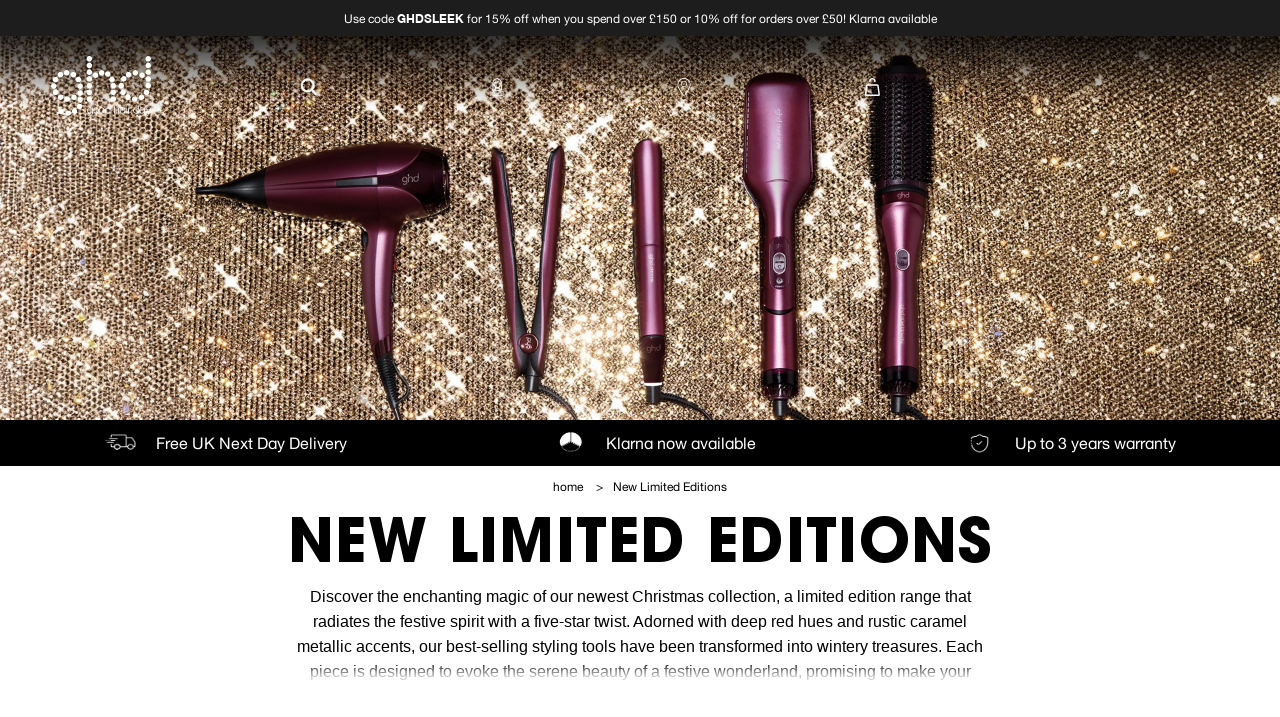

--- FILE ---
content_type: text/html; charset=utf-8
request_url: https://www.ghdhair.com/limited-edition-collections-c
body_size: 58656
content:
<!DOCTYPE html><html lang="en-GB" dir="ltr"><head>
  <meta charset="utf-8">
  <title>ghd Limited Edition Gift Sets | ghd® Official Website</title>
  <base href="/">
  <meta name="viewport" content="width=device-width, initial-scale=1">
  <meta http-equiv="Content-Security-Policy" content="script-src 'self' 'unsafe-inline' 'unsafe-eval' https:">
  <link rel="icon" type="image/x-icon" href="favicon.ico">
  <meta name="occ-backend-base-url" content="https://api.ghdhair.com">

  <link rel="dns-prefetch" href="https://www.googletagmanager.com">
  <link rel="dns-prefetch" href="https://cdn.cookielaw.org">
  <link rel="dns-prefetch" href="https://edge.curalate.com">
  <link rel="dns-prefetch" href="https://cdnjs.cloudflare.com">
<link rel="stylesheet" href="styles-72HC6LJ7.css"><meta name="description" content=" The perfect gift awaits from our selection of exclusive icy blue ghd limited edition gift sets this festive season. For you or a cherished one this winter."><meta name="keywords" content="limited edition hair dryer,limited edition straightener,ghd straighteners and hairdryer set,limited edition hair straighteners,limited edition,limited edition ghds,limited edition ghd,ghd gifts,gifts,christmas gift set"><meta name="robots" content="INDEX, FOLLOW"><link rel="alternate" href="https://www.ghdhair.com/limited-edition-collections-c" hreflang="x-default"><link rel="alternate" href="https://www.ghdhair.com/fi/uusi-limited-editions-c" hreflang="fi-fi"><link rel="alternate" href="https://www.ghdhair.com/ie/limited-edition-collections-c" hreflang="en-ie"><link rel="alternate" href="https://www.ghdhair.com/de/limited-edition-collections-c" hreflang="de-de"><link rel="alternate" href="https://www.ghdhair.com/us/limited-edition-collections-c" hreflang="en-us"><link rel="alternate" href="https://www.ghdhair.com/zh-hk/limited-edition-collections-c" hreflang="zh-hk"><link rel="alternate" href="https://www.ghdhair.com/hk/limited-edition-collections-c" hreflang="en-hk"><link rel="alternate" href="https://www.ghdhair.com/es/ediciones-limitadas-c" hreflang="es-es"><link rel="alternate" href="https://www.ghdhair.com/za/limited-edition-collections-c" hreflang="en-za"><link rel="alternate" href="https://www.ghdhair.com/no/nye-limited-editions-c" hreflang="no-no"><link rel="alternate" href="https://www.ghdhair.com/gr/limited-edition-collections-c" hreflang="el-gr"><link rel="alternate" href="https://www.ghdhair.com/nz/limited-edition-collections-c" hreflang="en-nz"><link rel="alternate" href="https://www.ghdhair.com/pt/limited-edition-collections-c" hreflang="pt-pt"><link rel="alternate" href="https://www.ghdhair.com/nl/limited-edition-collections-c" hreflang="nl-nl"><link rel="alternate" href="https://www.ghdhair.com/se/nya-limited-editions-c" hreflang="sv-se"><link rel="alternate" href="https://www.ghdhair.com/au/limited-edition-collections-c" hreflang="en-au"><link rel="alternate" href="https://www.ghdhair.com/dk/nye-limited-editions-c" hreflang="da-dk"><link rel="alternate" href="https://www.ghdhair.com/fr/edition-limitee-c" hreflang="fr-fr"><link rel="alternate" href="https://www.ghdhair.com/limited-edition-collections-c" hreflang="en-gb"><meta property="og:title" content="ghd Limited Edition Gift Sets | ghd® Official Website"><meta property="og:description" content=" The perfect gift awaits from our selection of exclusive icy blue ghd limited edition gift sets this festive season. For you or a cherished one this winter."><meta property="og:type" content="website"><meta property="og:locale" content="en-GB"><meta property="og:image" content="https://amplience.ghdhair.com/i/ghd/Xmas25_PLP_HeroImage_LE_UKIE?v=1&amp;$CategoryBanner$&amp;fmt=auto"><style ng-app-id="ng">[_ngcontent-ng-c3043727934]:root{--primary-bg: transparent;--primary-colour: #fff;--primary-colour-inverse: #000;--primary-bg-inverse: var(--primary-colour);--cx-color-primary: var(--primary-colour);--cx-color-background: var(--primary-bg);--cx-background-color: var(--primary-bg);--cx-color: var(--primary-colour);--cx-color-inverse: var(--primary-colour);--golden-colour: #c6a271;--second-golden-colour: #c8a36a;--third-golden-colour: #c6a370;--fourth-golden-colour: #d6af63;--grey-bg-1: #f4f4f4;--grey-bg-2: #f3f4f6;--grey-bg-3: #565D6D;--dark-gray: #1e1e1e;--yet-another-gray: #979797;--medium-gray: #949494;--light-gray: #9b9b9b;--gray: #303030;--gray-level-6: #747373;--image-light-bg: #f6f6f6;--zindex-header: 250;--zindex-image-zoom: 350;--dark-banneer-bg: #0b101d;--button-disabled-bg: #d9d9d9;--input-disabled-bg: #e9ecef;--checkbox-border-color: #707070;--border-color-grey: #898989;--border-color-grey-2: #969696;--mandatory-field-color: #666;--progress-background: #bebebe;--nobel: #b3b3b3;--silver: #c7c7c7;--cod-gray: #1d1d1d;--error-form-color: #b51700;--success-color: #00a862;--almost-white: #f9f9f9;--counter-background: #f2f2f2;--paypal-yellow: #ffc43a;--klarna-pink: #ffb3c7;--input-focus-border-color: #979797;--afterpay-cta-color: #b2fce4;--golden-colour-underline-link: #c0a277;--shadow-color: #00000029;--gold-icon-filter: brightness(.75) sepia(.4) saturate(2.3) hue-rotate(-5deg);--light-border-color: #D9D9D9;--backdrop-color: rgba(0, 0, 0, .25);font-size:16px}[_ngcontent-ng-c3043727934]:root   cx-page-slot.cx-pending.page-fold[_ngcontent-ng-c3043727934] ~ cx-page-slot.cx-pending[_ngcontent-ng-c3043727934]{margin-top:100vh}[_ngcontent-ng-c3043727934]:root   cx-page-slot.page-fold[_ngcontent-ng-c3043727934] ~ cx-page-slot.cx-pending[_ngcontent-ng-c3043727934]{min-height:100vh}[_ngcontent-ng-c3043727934]::-webkit-scrollbar{height:3px;width:6px}[_ngcontent-ng-c3043727934]::-webkit-scrollbar-track{background:var(--medium-gray)}[_ngcontent-ng-c3043727934]::-webkit-scrollbar-thumb{background:var(--golden-colour)}[_ngcontent-ng-c3043727934]::-webkit-scrollbar-thumb:hover{background:var(--golden-colour)}[_nghost-ng-c3043727934]   .site-selector-widget[_ngcontent-ng-c3043727934]{background-color:#000;inset:0;position:fixed;z-index:351}[_nghost-ng-c3043727934]   .site-selector-close-button[_ngcontent-ng-c3043727934]{background-color:transparent;border:0;line-height:1;padding:.4375rem .25rem;position:absolute;right:5.1px;top:2.6px}[_nghost-ng-c3043727934]   .site-selector-close-button[_ngcontent-ng-c3043727934]   img[_ngcontent-ng-c3043727934]{height:20px}[_nghost-ng-c3043727934]     .site-selector-image{height:100%;object-fit:cover;object-position:right;opacity:.95;width:100%}[_nghost-ng-c3043727934]   .site-selector-text-container[_ngcontent-ng-c3043727934]{bottom:31.1495673671%;left:50%;max-width:275px;position:absolute;transform:translate(-50%);width:75%}@media (min-width: 992px){[_nghost-ng-c3043727934]   .site-selector-text-container[_ngcontent-ng-c3043727934]{bottom:38.6897404203%;left:9.84375%;max-width:none;transform:none;width:53.359375%}}[_nghost-ng-c3043727934]   .site-selector-headline[_ngcontent-ng-c3043727934]{color:var(--primary-colour);font-family:ITCAvantGardePro-Bold;font-size:1.25rem;font-stretch:normal;font-style:normal;font-weight:700;letter-spacing:normal;line-height:1;margin-bottom:16px;text-align:left;text-shadow:0 .1875rem 1.5625rem rgba(0,0,0,.35);text-transform:uppercase;white-space:pre-wrap}@media (min-width: 992px){[_nghost-ng-c3043727934]   .site-selector-headline[_ngcontent-ng-c3043727934]{font-size:1.75rem;line-height:1.04;margin-bottom:15px;text-shadow:0 .1875rem 2.0625rem rgba(0,0,0,.45)}}[_nghost-ng-c3043727934]   .special-select[_ngcontent-ng-c3043727934]{appearance:none;background:var(--primary-colour) url(/assets/icons/icon-gold-chevron.svg) no-repeat calc(100% - 13px) 50%;background-size:13px;border:1px solid var(--button-disabled-bg);border-radius:3px;color:var(--medium-gray);font-family:HelveticaNew;font-size:1rem;font-stretch:normal;font-style:normal;font-weight:400;height:45px;letter-spacing:normal;line-height:1.14;padding:12px 27px 12px 18px;text-align:left}[_nghost-ng-c3043727934]   .special-select[_ngcontent-ng-c3043727934]   option[_ngcontent-ng-c3043727934]{font-size:120%}[_nghost-ng-c3043727934]   .country-select[_ngcontent-ng-c3043727934]{margin:0 5px 16px 3px;width:calc(100% - 8px)}@media (min-width: 992px){[_nghost-ng-c3043727934]   .country-select[_ngcontent-ng-c3043727934]{margin:0 25px 0 0;width:39.0922401171%}}[_nghost-ng-c3043727934]   .btn[_ngcontent-ng-c3043727934]{margin:0 5px 0 3px;width:calc(100% - 8px)}@media (min-width: 992px){[_nghost-ng-c3043727934]   .btn[_ngcontent-ng-c3043727934]{margin:0;width:39.0922401171%}}[_nghost-ng-c3043727934]   .btn[_ngcontent-ng-c3043727934]:not(.visible){display:none}</style><style ng-app-id="ng">[_ngcontent-ng-c825892443]:root{--primary-bg: transparent;--primary-colour: #fff;--primary-colour-inverse: #000;--primary-bg-inverse: var(--primary-colour);--cx-color-primary: var(--primary-colour);--cx-color-background: var(--primary-bg);--cx-background-color: var(--primary-bg);--cx-color: var(--primary-colour);--cx-color-inverse: var(--primary-colour);--golden-colour: #c6a271;--second-golden-colour: #c8a36a;--third-golden-colour: #c6a370;--fourth-golden-colour: #d6af63;--grey-bg-1: #f4f4f4;--grey-bg-2: #f3f4f6;--grey-bg-3: #565D6D;--dark-gray: #1e1e1e;--yet-another-gray: #979797;--medium-gray: #949494;--light-gray: #9b9b9b;--gray: #303030;--gray-level-6: #747373;--image-light-bg: #f6f6f6;--zindex-header: 250;--zindex-image-zoom: 350;--dark-banneer-bg: #0b101d;--button-disabled-bg: #d9d9d9;--input-disabled-bg: #e9ecef;--checkbox-border-color: #707070;--border-color-grey: #898989;--border-color-grey-2: #969696;--mandatory-field-color: #666;--progress-background: #bebebe;--nobel: #b3b3b3;--silver: #c7c7c7;--cod-gray: #1d1d1d;--error-form-color: #b51700;--success-color: #00a862;--almost-white: #f9f9f9;--counter-background: #f2f2f2;--paypal-yellow: #ffc43a;--klarna-pink: #ffb3c7;--input-focus-border-color: #979797;--afterpay-cta-color: #b2fce4;--golden-colour-underline-link: #c0a277;--shadow-color: #00000029;--gold-icon-filter: brightness(.75) sepia(.4) saturate(2.3) hue-rotate(-5deg);--light-border-color: #D9D9D9;--backdrop-color: rgba(0, 0, 0, .25);font-size:16px}[_ngcontent-ng-c825892443]:root   cx-page-slot.cx-pending.page-fold[_ngcontent-ng-c825892443] ~ cx-page-slot.cx-pending[_ngcontent-ng-c825892443]{margin-top:100vh}[_ngcontent-ng-c825892443]:root   cx-page-slot.page-fold[_ngcontent-ng-c825892443] ~ cx-page-slot.cx-pending[_ngcontent-ng-c825892443]{min-height:100vh}[_ngcontent-ng-c825892443]::-webkit-scrollbar{height:3px;width:6px}[_ngcontent-ng-c825892443]::-webkit-scrollbar-track{background:var(--medium-gray)}[_ngcontent-ng-c825892443]::-webkit-scrollbar-thumb{background:var(--golden-colour)}[_ngcontent-ng-c825892443]::-webkit-scrollbar-thumb:hover{background:var(--golden-colour)}[_nghost-ng-c825892443]     .category-banner-img{width:100%}[_nghost-ng-c825892443]     .category-banner-video>.video-banner{height:73.3333333333vw;width:100%}@media (min-width: 992px){[_nghost-ng-c825892443]     .category-banner-video>.video-banner{height:30vw}}</style><style ng-app-id="ng">img.custom-ghd-picture-img-styles[_ngcontent-ng-c1040381857]{object-fit:var(--ghd-picture-img-object-fit, unset);width:var(--ghd-picture-img-width, unset)}</style><style ng-app-id="ng">.image-policy-default[_nghost-ng-c3505905901]{--aspect-ratio-default: inherit;aspect-ratio:var(--aspect-ratio-default)}.image-policy-desktop[_nghost-ng-c3505905901]{--aspect-ratio-desktop: inherit}@media (min-width: 1024px){.image-policy-desktop[_nghost-ng-c3505905901]{aspect-ratio:var(--aspect-ratio-desktop)}}</style><link rel="preload" as="image" fetchpriority="high" href="https://amplience.ghdhair.com/i/ghd/Xmas25_PLP_HeroImage_LE_UKIE?v=1&amp;$CategoryBanner$&amp;fmt=auto" id="hero-image-hero-mobile" media="(max-width: 1023px)"><link rel="preload" as="image" fetchpriority="high" href="https://amplience.ghdhair.com/i/ghd/Xmas25_PLP_HeroImage_LE_UKIE?v=1&amp;$CategoryBannerDesktop$&amp;fmt=auto" id="hero-image-hero-desktop" media="(min-width: 1024px)"><style ng-app-id="ng">[_ngcontent-ng-c1993975237]:root{--primary-bg: transparent;--primary-colour: #fff;--primary-colour-inverse: #000;--primary-bg-inverse: var(--primary-colour);--cx-color-primary: var(--primary-colour);--cx-color-background: var(--primary-bg);--cx-background-color: var(--primary-bg);--cx-color: var(--primary-colour);--cx-color-inverse: var(--primary-colour);--golden-colour: #c6a271;--second-golden-colour: #c8a36a;--third-golden-colour: #c6a370;--fourth-golden-colour: #d6af63;--grey-bg-1: #f4f4f4;--grey-bg-2: #f3f4f6;--grey-bg-3: #565D6D;--dark-gray: #1e1e1e;--yet-another-gray: #979797;--medium-gray: #949494;--light-gray: #9b9b9b;--gray: #303030;--gray-level-6: #747373;--image-light-bg: #f6f6f6;--zindex-header: 250;--zindex-image-zoom: 350;--dark-banneer-bg: #0b101d;--button-disabled-bg: #d9d9d9;--input-disabled-bg: #e9ecef;--checkbox-border-color: #707070;--border-color-grey: #898989;--border-color-grey-2: #969696;--mandatory-field-color: #666;--progress-background: #bebebe;--nobel: #b3b3b3;--silver: #c7c7c7;--cod-gray: #1d1d1d;--error-form-color: #b51700;--success-color: #00a862;--almost-white: #f9f9f9;--counter-background: #f2f2f2;--paypal-yellow: #ffc43a;--klarna-pink: #ffb3c7;--input-focus-border-color: #979797;--afterpay-cta-color: #b2fce4;--golden-colour-underline-link: #c0a277;--shadow-color: #00000029;--gold-icon-filter: brightness(.75) sepia(.4) saturate(2.3) hue-rotate(-5deg);--light-border-color: #D9D9D9;--backdrop-color: rgba(0, 0, 0, .25);font-size:16px}[_ngcontent-ng-c1993975237]:root   cx-page-slot.cx-pending.page-fold[_ngcontent-ng-c1993975237] ~ cx-page-slot.cx-pending[_ngcontent-ng-c1993975237]{margin-top:100vh}[_ngcontent-ng-c1993975237]:root   cx-page-slot.page-fold[_ngcontent-ng-c1993975237] ~ cx-page-slot.cx-pending[_ngcontent-ng-c1993975237]{min-height:100vh}[_ngcontent-ng-c1993975237]::-webkit-scrollbar{height:3px;width:6px}[_ngcontent-ng-c1993975237]::-webkit-scrollbar-track{background:var(--medium-gray)}[_ngcontent-ng-c1993975237]::-webkit-scrollbar-thumb{background:var(--golden-colour)}[_ngcontent-ng-c1993975237]::-webkit-scrollbar-thumb:hover{background:var(--golden-colour)}.rich-text.rich-text-base[_ngcontent-ng-c1993975237]   a[_ngcontent-ng-c1993975237], .rich-text[_ngcontent-ng-c1993975237]:not(.rich-text-base)   a[_ngcontent-ng-c1993975237]{color:var(--golden-colour);text-decoration:underline}.rich-text.rich-text-base[_ngcontent-ng-c1993975237]   a[_ngcontent-ng-c1993975237]:hover, .rich-text[_ngcontent-ng-c1993975237]:not(.rich-text-base)   a[_ngcontent-ng-c1993975237]:hover{opacity:.8}.rich-text[_ngcontent-ng-c1993975237]:not(.rich-text-base)   a[_ngcontent-ng-c1993975237]{text-transform:uppercase}.rich-text[_ngcontent-ng-c1993975237]:not(.rich-text-base)   a[_ngcontent-ng-c1993975237]:visited, .rich-text[_ngcontent-ng-c1993975237]:not(.rich-text-base)   a[_ngcontent-ng-c1993975237]:active{color:var(--golden-colour)}.rich-text[_ngcontent-ng-c1993975237]:not(.no-font-size-inherit)   *[_ngcontent-ng-c1993975237]{font-size:inherit!important}.rich-text[_ngcontent-ng-c1993975237]:not(.no-line-height-inherit)   *[_ngcontent-ng-c1993975237]{line-height:inherit!important}.rich-text[_ngcontent-ng-c1993975237]   a[_ngcontent-ng-c1993975237]{word-break:break-word}.rich-text.rich-text-base[_ngcontent-ng-c1993975237]   sub[_ngcontent-ng-c1993975237], .rich-text.rich-text-base[_ngcontent-ng-c1993975237]   sup[_ngcontent-ng-c1993975237]{font-size:64%!important}.rich-text.rich-text-inherit-link-colors[_ngcontent-ng-c1993975237]   a[_ngcontent-ng-c1993975237]{color:inherit}.rich-text.LIGHT[_ngcontent-ng-c1993975237]   *[_ngcontent-ng-c1993975237]{color:var(--primary-colour-inverse)}.rich-text.LIGHT[_ngcontent-ng-c1993975237]   a[_ngcontent-ng-c1993975237]{color:var(--golden-colour)}.rich-text.DARK[_ngcontent-ng-c1993975237]   *[_ngcontent-ng-c1993975237]{color:var(--primary-colour)}.rich-text.DARK[_ngcontent-ng-c1993975237]   a[_ngcontent-ng-c1993975237]{color:var(--golden-colour)}.rich-text.rich-text-clear-margin[_ngcontent-ng-c1993975237]   h1[_ngcontent-ng-c1993975237], .rich-text.rich-text-clear-margin[_ngcontent-ng-c1993975237]   h2[_ngcontent-ng-c1993975237], .rich-text.rich-text-clear-margin[_ngcontent-ng-c1993975237]   h3[_ngcontent-ng-c1993975237], .rich-text.rich-text-clear-margin[_ngcontent-ng-c1993975237]   h4[_ngcontent-ng-c1993975237], .rich-text.rich-text-clear-margin[_ngcontent-ng-c1993975237]   h5[_ngcontent-ng-c1993975237], .rich-text.rich-text-clear-margin[_ngcontent-ng-c1993975237]   h6[_ngcontent-ng-c1993975237], .rich-text.rich-text-clear-margin[_ngcontent-ng-c1993975237]   p[_ngcontent-ng-c1993975237]{margin:0}.rich-text.rich-text-list-aligned[_ngcontent-ng-c1993975237]   ul[_ngcontent-ng-c1993975237]{padding-left:1rem}.rich-text.rich-text-no-margin-last-child[_ngcontent-ng-c1993975237]   [_ngcontent-ng-c1993975237]:last-child{margin:0}.rich-text.custom-styles-rich-text[_ngcontent-ng-c1993975237]{--rich-text-header-text-transform: uppercase;--rich-text-header-font-family: ITCAvantGardePro-Bold;--rich-text-header-font-size: 1rem;--rich-text-header-margin-bottom: 8px;--rich-text-header-color: var(--primary-colour-inverse);--rich-text-header-line-height: 1;--rich-text-font-size: 14px;--rich-text-line-height: 14px;--rich-text-letter-spacing: .3px;--rich-text-list-line-height: 1rem;--rich-text-paragraph-margin-bottom: .5rem;font-size:var(--rich-text-font-size);letter-spacing:var(--rich-text-letter-spacing);line-height:var(--rich-text-line-height)}.rich-text.custom-styles-rich-text[_ngcontent-ng-c1993975237]   *[_ngcontent-ng-c1993975237]{margin-bottom:var(--rich-text-content-margin-bottom, 1rem)}.rich-text.custom-styles-rich-text[_ngcontent-ng-c1993975237]   h1[_ngcontent-ng-c1993975237], .rich-text.custom-styles-rich-text[_ngcontent-ng-c1993975237]   h2[_ngcontent-ng-c1993975237], .rich-text.custom-styles-rich-text[_ngcontent-ng-c1993975237]   h3[_ngcontent-ng-c1993975237], .rich-text.custom-styles-rich-text[_ngcontent-ng-c1993975237]   h4[_ngcontent-ng-c1993975237], .rich-text.custom-styles-rich-text[_ngcontent-ng-c1993975237]   h5[_ngcontent-ng-c1993975237], .rich-text.custom-styles-rich-text[_ngcontent-ng-c1993975237]   h6[_ngcontent-ng-c1993975237]{color:var(--rich-text-header-color);font-family:var(--rich-text-header-font-family);font-size:var(--rich-text-header-font-size);letter-spacing:normal;line-height:var(--rich-text-header-line-height);margin-bottom:var(--rich-text-header-margin-bottom);text-transform:var(--rich-text-header-text-transform)}.rich-text.custom-styles-rich-text[_ngcontent-ng-c1993975237]   ul[_ngcontent-ng-c1993975237]   li[_ngcontent-ng-c1993975237]{line-height:var(--rich-text-list-line-height)}[_nghost-ng-c1993975237]     .component-container{align-items:center;display:flex;height:46px;justify-content:center;position:relative}[_nghost-ng-c1993975237]     .component-container.LIGHT{background-color:var(--primary-colour);color:var(--primary-colour-inverse)}[_nghost-ng-c1993975237]     .component-container.DARK{background-color:var(--primary-colour-inverse);color:var(--primary-colour)}@media (min-width: 992px){[_nghost-ng-c1993975237]     .component-container{justify-content:space-around;padding:5px 0}}[_nghost-ng-c1993975237]     .component-content{align-items:center;display:flex;justify-content:center;position:absolute}@media (min-width: 992px){[_nghost-ng-c1993975237]     .component-content{position:inherit}}[_nghost-ng-c1993975237]     .component-content>img{height:32px;margin-right:20px;width:32px}[_nghost-ng-c1993975237]     .component-content>p{font-family:HelveticaNew;margin:0;padding:5px 0}@media (min-width: 992px){[_nghost-ng-c1993975237]     .component{display:flex;transform:none}}[_nghost-ng-c1993975237]   .slide-out-to-right[_ngcontent-ng-c1993975237]{opacity:1;transform:translate(120vw);transition:transform 2s ease-out}[_nghost-ng-c1993975237]   .move-to-start-from-left[_ngcontent-ng-c1993975237]{opacity:0;transform:translate(-120vw)}[_nghost-ng-c1993975237]   .slide-in-from-left[_ngcontent-ng-c1993975237]{opacity:1;transform:translate(0);transition:transform 2s ease-in}@media (min-width: 992px){[_nghost-ng-c1993975237]   .slide-in-from-left[_ngcontent-ng-c1993975237]{transform:translate(0);transition:none}}[_nghost-ng-c1993975237]   .hide-mobile[_ngcontent-ng-c1993975237]{opacity:0}@media (min-width: 992px){[_nghost-ng-c1993975237]   .hide-mobile[_ngcontent-ng-c1993975237]{opacity:1}}</style><style ng-app-id="ng">[_ngcontent-ng-c2697182691]:root{--primary-bg: transparent;--primary-colour: #fff;--primary-colour-inverse: #000;--primary-bg-inverse: var(--primary-colour);--cx-color-primary: var(--primary-colour);--cx-color-background: var(--primary-bg);--cx-background-color: var(--primary-bg);--cx-color: var(--primary-colour);--cx-color-inverse: var(--primary-colour);--golden-colour: #c6a271;--second-golden-colour: #c8a36a;--third-golden-colour: #c6a370;--fourth-golden-colour: #d6af63;--grey-bg-1: #f4f4f4;--grey-bg-2: #f3f4f6;--grey-bg-3: #565D6D;--dark-gray: #1e1e1e;--yet-another-gray: #979797;--medium-gray: #949494;--light-gray: #9b9b9b;--gray: #303030;--gray-level-6: #747373;--image-light-bg: #f6f6f6;--zindex-header: 250;--zindex-image-zoom: 350;--dark-banneer-bg: #0b101d;--button-disabled-bg: #d9d9d9;--input-disabled-bg: #e9ecef;--checkbox-border-color: #707070;--border-color-grey: #898989;--border-color-grey-2: #969696;--mandatory-field-color: #666;--progress-background: #bebebe;--nobel: #b3b3b3;--silver: #c7c7c7;--cod-gray: #1d1d1d;--error-form-color: #b51700;--success-color: #00a862;--almost-white: #f9f9f9;--counter-background: #f2f2f2;--paypal-yellow: #ffc43a;--klarna-pink: #ffb3c7;--input-focus-border-color: #979797;--afterpay-cta-color: #b2fce4;--golden-colour-underline-link: #c0a277;--shadow-color: #00000029;--gold-icon-filter: brightness(.75) sepia(.4) saturate(2.3) hue-rotate(-5deg);--light-border-color: #D9D9D9;--backdrop-color: rgba(0, 0, 0, .25);font-size:16px}[_ngcontent-ng-c2697182691]:root   cx-page-slot.cx-pending.page-fold[_ngcontent-ng-c2697182691] ~ cx-page-slot.cx-pending[_ngcontent-ng-c2697182691]{margin-top:100vh}[_ngcontent-ng-c2697182691]:root   cx-page-slot.page-fold[_ngcontent-ng-c2697182691] ~ cx-page-slot.cx-pending[_ngcontent-ng-c2697182691]{min-height:100vh}[_ngcontent-ng-c2697182691]::-webkit-scrollbar{height:3px;width:6px}[_ngcontent-ng-c2697182691]::-webkit-scrollbar-track{background:var(--medium-gray)}[_ngcontent-ng-c2697182691]::-webkit-scrollbar-thumb{background:var(--golden-colour)}[_ngcontent-ng-c2697182691]::-webkit-scrollbar-thumb:hover{background:var(--golden-colour)}[_nghost-ng-c2697182691]{height:100%;text-align:center}.parent-ProductListPageTemplate[_nghost-ng-c2697182691]{padding:10px 40px 15px}[_nghost-ng-c2697182691]:not(.parent-ProductListPageTemplate){margin:10px 0 15px;padding:0 40px}[_nghost-ng-c2697182691]   .list[_ngcontent-ng-c2697182691]{line-height:1.25rem;list-style:none;margin:0 auto;padding:0}[_nghost-ng-c2697182691]   .item[_ngcontent-ng-c2697182691]{display:inline-block;line-height:1.125rem;min-height:20px}[_nghost-ng-c2697182691]   .with-separator[_ngcontent-ng-c2697182691]{margin-right:10px}[_nghost-ng-c2697182691]   .with-separator[_ngcontent-ng-c2697182691]:after{content:">";display:inline-block;margin-left:10px}[_nghost-ng-c2697182691]   .text[_ngcontent-ng-c2697182691]:hover{color:var(--medium-gray);cursor:default}[_nghost-ng-c2697182691]   .link[_ngcontent-ng-c2697182691], [_nghost-ng-c2697182691]   .text[_ngcontent-ng-c2697182691]{color:var(--primary-colour-inverse);display:inline-block;font-family:HelveticaNew;font-size:.75rem}</style><style ng-app-id="ng">[_ngcontent-ng-c1771414971]:root{--primary-bg: transparent;--primary-colour: #fff;--primary-colour-inverse: #000;--primary-bg-inverse: var(--primary-colour);--cx-color-primary: var(--primary-colour);--cx-color-background: var(--primary-bg);--cx-background-color: var(--primary-bg);--cx-color: var(--primary-colour);--cx-color-inverse: var(--primary-colour);--golden-colour: #c6a271;--second-golden-colour: #c8a36a;--third-golden-colour: #c6a370;--fourth-golden-colour: #d6af63;--grey-bg-1: #f4f4f4;--grey-bg-2: #f3f4f6;--grey-bg-3: #565D6D;--dark-gray: #1e1e1e;--yet-another-gray: #979797;--medium-gray: #949494;--light-gray: #9b9b9b;--gray: #303030;--gray-level-6: #747373;--image-light-bg: #f6f6f6;--zindex-header: 250;--zindex-image-zoom: 350;--dark-banneer-bg: #0b101d;--button-disabled-bg: #d9d9d9;--input-disabled-bg: #e9ecef;--checkbox-border-color: #707070;--border-color-grey: #898989;--border-color-grey-2: #969696;--mandatory-field-color: #666;--progress-background: #bebebe;--nobel: #b3b3b3;--silver: #c7c7c7;--cod-gray: #1d1d1d;--error-form-color: #b51700;--success-color: #00a862;--almost-white: #f9f9f9;--counter-background: #f2f2f2;--paypal-yellow: #ffc43a;--klarna-pink: #ffb3c7;--input-focus-border-color: #979797;--afterpay-cta-color: #b2fce4;--golden-colour-underline-link: #c0a277;--shadow-color: #00000029;--gold-icon-filter: brightness(.75) sepia(.4) saturate(2.3) hue-rotate(-5deg);--light-border-color: #D9D9D9;--backdrop-color: rgba(0, 0, 0, .25);font-size:16px}[_ngcontent-ng-c1771414971]:root   cx-page-slot.cx-pending.page-fold[_ngcontent-ng-c1771414971] ~ cx-page-slot.cx-pending[_ngcontent-ng-c1771414971]{margin-top:100vh}[_ngcontent-ng-c1771414971]:root   cx-page-slot.page-fold[_ngcontent-ng-c1771414971] ~ cx-page-slot.cx-pending[_ngcontent-ng-c1771414971]{min-height:100vh}[_ngcontent-ng-c1771414971]::-webkit-scrollbar{height:3px;width:6px}[_ngcontent-ng-c1771414971]::-webkit-scrollbar-track{background:var(--medium-gray)}[_ngcontent-ng-c1771414971]::-webkit-scrollbar-thumb{background:var(--golden-colour)}[_ngcontent-ng-c1771414971]::-webkit-scrollbar-thumb:hover{background:var(--golden-colour)}.rich-text.rich-text-base[_ngcontent-ng-c1771414971]   a[_ngcontent-ng-c1771414971], .rich-text[_ngcontent-ng-c1771414971]:not(.rich-text-base)   a[_ngcontent-ng-c1771414971]{color:var(--golden-colour);text-decoration:underline}.rich-text.rich-text-base[_ngcontent-ng-c1771414971]   a[_ngcontent-ng-c1771414971]:hover, .rich-text[_ngcontent-ng-c1771414971]:not(.rich-text-base)   a[_ngcontent-ng-c1771414971]:hover{opacity:.8}.rich-text[_ngcontent-ng-c1771414971]:not(.rich-text-base)   a[_ngcontent-ng-c1771414971]{text-transform:uppercase}.rich-text[_ngcontent-ng-c1771414971]:not(.rich-text-base)   a[_ngcontent-ng-c1771414971]:visited, .rich-text[_ngcontent-ng-c1771414971]:not(.rich-text-base)   a[_ngcontent-ng-c1771414971]:active{color:var(--golden-colour)}.rich-text[_ngcontent-ng-c1771414971]:not(.no-font-size-inherit)   *[_ngcontent-ng-c1771414971]{font-size:inherit!important}.rich-text[_ngcontent-ng-c1771414971]:not(.no-line-height-inherit)   *[_ngcontent-ng-c1771414971]{line-height:inherit!important}.rich-text[_ngcontent-ng-c1771414971]   a[_ngcontent-ng-c1771414971]{word-break:break-word}.rich-text.rich-text-base[_ngcontent-ng-c1771414971]   sub[_ngcontent-ng-c1771414971], .rich-text.rich-text-base[_ngcontent-ng-c1771414971]   sup[_ngcontent-ng-c1771414971]{font-size:64%!important}.rich-text.rich-text-inherit-link-colors[_ngcontent-ng-c1771414971]   a[_ngcontent-ng-c1771414971]{color:inherit}.rich-text.LIGHT[_ngcontent-ng-c1771414971]   *[_ngcontent-ng-c1771414971]{color:var(--primary-colour-inverse)}.rich-text.LIGHT[_ngcontent-ng-c1771414971]   a[_ngcontent-ng-c1771414971]{color:var(--golden-colour)}.rich-text.DARK[_ngcontent-ng-c1771414971]   *[_ngcontent-ng-c1771414971]{color:var(--primary-colour)}.rich-text.DARK[_ngcontent-ng-c1771414971]   a[_ngcontent-ng-c1771414971]{color:var(--golden-colour)}.rich-text.rich-text-clear-margin[_ngcontent-ng-c1771414971]   h1[_ngcontent-ng-c1771414971], .rich-text.rich-text-clear-margin[_ngcontent-ng-c1771414971]   h2[_ngcontent-ng-c1771414971], .rich-text.rich-text-clear-margin[_ngcontent-ng-c1771414971]   h3[_ngcontent-ng-c1771414971], .rich-text.rich-text-clear-margin[_ngcontent-ng-c1771414971]   h4[_ngcontent-ng-c1771414971], .rich-text.rich-text-clear-margin[_ngcontent-ng-c1771414971]   h5[_ngcontent-ng-c1771414971], .rich-text.rich-text-clear-margin[_ngcontent-ng-c1771414971]   h6[_ngcontent-ng-c1771414971], .rich-text.rich-text-clear-margin[_ngcontent-ng-c1771414971]   p[_ngcontent-ng-c1771414971]{margin:0}.rich-text.rich-text-list-aligned[_ngcontent-ng-c1771414971]   ul[_ngcontent-ng-c1771414971]{padding-left:1rem}.rich-text.rich-text-no-margin-last-child[_ngcontent-ng-c1771414971]   [_ngcontent-ng-c1771414971]:last-child{margin:0}.rich-text.custom-styles-rich-text[_ngcontent-ng-c1771414971]{--rich-text-header-text-transform: uppercase;--rich-text-header-font-family: ITCAvantGardePro-Bold;--rich-text-header-font-size: 1rem;--rich-text-header-margin-bottom: 8px;--rich-text-header-color: var(--primary-colour-inverse);--rich-text-header-line-height: 1;--rich-text-font-size: 14px;--rich-text-line-height: 14px;--rich-text-letter-spacing: .3px;--rich-text-list-line-height: 1rem;--rich-text-paragraph-margin-bottom: .5rem;font-size:var(--rich-text-font-size);letter-spacing:var(--rich-text-letter-spacing);line-height:var(--rich-text-line-height)}.rich-text.custom-styles-rich-text[_ngcontent-ng-c1771414971]   *[_ngcontent-ng-c1771414971]{margin-bottom:var(--rich-text-content-margin-bottom, 1rem)}.rich-text.custom-styles-rich-text[_ngcontent-ng-c1771414971]   h1[_ngcontent-ng-c1771414971], .rich-text.custom-styles-rich-text[_ngcontent-ng-c1771414971]   h2[_ngcontent-ng-c1771414971], .rich-text.custom-styles-rich-text[_ngcontent-ng-c1771414971]   h3[_ngcontent-ng-c1771414971], .rich-text.custom-styles-rich-text[_ngcontent-ng-c1771414971]   h4[_ngcontent-ng-c1771414971], .rich-text.custom-styles-rich-text[_ngcontent-ng-c1771414971]   h5[_ngcontent-ng-c1771414971], .rich-text.custom-styles-rich-text[_ngcontent-ng-c1771414971]   h6[_ngcontent-ng-c1771414971]{color:var(--rich-text-header-color);font-family:var(--rich-text-header-font-family);font-size:var(--rich-text-header-font-size);letter-spacing:normal;line-height:var(--rich-text-header-line-height);margin-bottom:var(--rich-text-header-margin-bottom);text-transform:var(--rich-text-header-text-transform)}.rich-text.custom-styles-rich-text[_ngcontent-ng-c1771414971]   ul[_ngcontent-ng-c1771414971]   li[_ngcontent-ng-c1771414971]{line-height:var(--rich-text-list-line-height)}h1.category-name[_ngcontent-ng-c1771414971]{font-family:ITCAvantGardePro-Bold;font-size:2.1875rem;font-weight:700;letter-spacing:.75px;line-height:1;text-align:center;text-transform:uppercase;color:var(--primary-colour-inverse);margin:0;padding:0 5.3333333333%}@media (min-width: 992px){h1.category-name[_ngcontent-ng-c1771414971]{font-size:3.75rem;letter-spacing:1.29px;line-height:normal}}</style><style ng-app-id="ng">[_nghost-ng-c3649609766]{overflow-x:hidden;padding:0 5px}@media (min-width: 1024px){[_nghost-ng-c3649609766]{padding:0 15px}}[_nghost-ng-c3649609766]     .generic-selector{margin-bottom:0}.sorting[_ngcontent-ng-c3649609766]{margin:0 auto}.sorting-container[_ngcontent-ng-c3649609766]{display:flex;justify-content:flex-end}.title[_ngcontent-ng-c3649609766]{display:flex;justify-content:center}.heading[_ngcontent-ng-c3649609766]{color:var(--primary-colour-inverse);font-family:HelveticaNew;font-size:16px;font-stretch:normal;font-style:normal;font-weight:400;letter-spacing:.34px;line-height:1.38;margin-bottom:1rem;text-align:center}@media (min-width: 1024px){.heading[_ngcontent-ng-c3649609766]{margin-bottom:2rem}}.heading[_ngcontent-ng-c3649609766]   span[_ngcontent-ng-c3649609766]{font-weight:700;text-transform:uppercase}.load-more-container[_ngcontent-ng-c3649609766]{padding-bottom:30px;padding-top:30px}@media (min-width: 1024px){.load-more-container[_ngcontent-ng-c3649609766]{padding-bottom:40px;padding-top:40px}}</style><style ng-app-id="ng">.faq-container[_ngcontent-ng-c3812140301]{background-color:var(--grey-bg-1)}.faq-container[_ngcontent-ng-c3812140301]   .content[_ngcontent-ng-c3812140301]{max-width:800px}.faq-accordion-container[_ngcontent-ng-c3812140301]{--ghd-faq-question-font-size: .875rem;--ghd-faq-answer-font-size: .875rem;--ghd-faq-expand-icon-stroke-width: 1.5px;--ghd-faq-padding: .75rem 0;--ghd-faq-padding-inline: 0 .5rem;--ghd-faq-border-width: .5px;--ghd-faq-border-color: var(--border-color-grey)}@media (min-width: 1024px){.faq-accordion-container[_ngcontent-ng-c3812140301]{--ghd-faq-expand-icon-size: 1.125rem;--ghd-faq-expand-icon-stroke-width: 2px;--ghd-faq-question-font-size: 1.25rem;--ghd-faq-answer-font-size: 1.25rem;--ghd-faq-padding: 1.5rem 0;--ghd-faq-padding-inline: 0 .5rem;--ghd-faq-border-width: .5px}.faq-accordion-container[_ngcontent-ng-c3812140301]   .custom-styles-rich-text[_ngcontent-ng-c3812140301]{--rich-text-font-size: 1.25rem}}</style><style ng-app-id="ng">[_nghost-ng-c619133140]{-webkit-font-smoothing:antialiased;-moz-osx-font-smoothing:grayscale;text-rendering:optimizeLegibility}[_nghost-ng-c619133140] > nav[_ngcontent-ng-c619133140]{min-height:100px}[_nghost-ng-c619133140] > nav.wet-line-menu[_ngcontent-ng-c619133140]   .wrapper[_ngcontent-ng-c619133140]{padding-left:20px;padding-right:20px}[_nghost-ng-c619133140] > nav.wet-line-menu[_ngcontent-ng-c619133140]   .wrapper[_ngcontent-ng-c619133140]   .wrapper-back-img-mobile[_ngcontent-ng-c619133140]:after{left:0}[_nghost-ng-c619133140]   .l1-category-item[_ngcontent-ng-c619133140]{color:var(--primary-colour);display:block;float:left;font-size:ghd-rem(14);font-weight:700;line-height:1;margin-bottom:-4px;padding-left:30px;text-align:left}[_nghost-ng-c619133140]   app-ghd-mobile-wet-line-menu[_ngcontent-ng-c619133140]{font-family:HelveticaNew,Helvetica Neue,sans-serif}</style><link rel="canonical" href="https://www.ghdhair.com/limited-edition-collections-c"><meta property="og:url" content="https://www.ghdhair.com/limited-edition-collections-c"><script type="text/javascript">/*
 Copyright and licenses see https://www.dynatrace.com/company/trust-center/customers/reports/ */
(function(){function $a(){var ta;(ta=void 0===db.dialogArguments&&navigator.cookieEnabled)||(document.cookie="__dTCookie=1;SameSite=Lax",ta=document.cookie.includes("__dTCookie"),ta=(document.cookie="__dTCookie=1; expires=Thu, 01-Jan-1970 00:00:01 GMT",ta));return ta}function Ea(){if($a()){var ta=db.dT_,Fa=null==ta?void 0:ta.platformPrefix,gb;if(gb=!ta||Fa){var Wa;gb=(null===(Wa=document.currentScript)||void 0===Wa?void 0:Wa.getAttribute("data-dtconfig"))||"domain=ondemand.com|reportUrl=/rb_ccv2-cust-crl7fg-jemellagr1-p1|uam=1|app=220a8d6d486a5614|ssc=1|owasp=1|featureHash=A7NVfgqrux|rdnt=2|uxrgce=1|cuc=rtwpm06e|mel=100000|expw=1|dpvc=1|lastModification=1768579879977|tp=500,50,0|srbbv=2|agentUri=/ruxitagentjs_A7NVfgqrux_10323250822043923.js|auto=1|domain=ondemand.com|rid=RID_719299687|rpid=959348186";
gb=(Wa=null==ta?void 0:ta.minAgentVersion)&&"10323250822043923"<`${Wa}`?(console.log("[CookiePrefix/initConfig] Min agent version detected, and javascript agent is older - the javascript agent will not be initialized!"),!1):Fa&&!gb.includes(`cuc=${Fa}`)?(console.log(`[CookiePrefix/initConfig] value of platformPrefix [${Fa}] does not match the "cuc" value in the current config - initConfig will not initialize!`),!1):!0}gb&&(ta={cfg:"domain=ondemand.com|reportUrl=/rb_ccv2-cust-crl7fg-jemellagr1-p1|uam=1|app=220a8d6d486a5614|ssc=1|owasp=1|featureHash=A7NVfgqrux|rdnt=2|uxrgce=1|cuc=rtwpm06e|mel=100000|expw=1|dpvc=1|lastModification=1768579879977|tp=500,50,0|srbbv=2|agentUri=/ruxitagentjs_A7NVfgqrux_10323250822043923.js|auto=1|domain=ondemand.com|rid=RID_719299687|rpid=959348186",
iCE:$a,platformCookieOffset:null==ta?void 0:ta.platformCookieOffset},Fa&&(ta.platformPrefix=Fa),db.dT_=ta)}}function Xa(ta){return"function"==typeof ta}function hb(){let ta=window.performance;return ta&&Ca&&Va&&!!ta.timeOrigin&&Xa(ta.now)&&Xa(ta.getEntriesByType)&&Xa(ta.getEntriesByName)&&Xa(ta.setResourceTimingBufferSize)&&Xa(ta.clearResourceTimings)}this.dT_&&dT_.prm&&dT_.prm();var db="undefined"!=typeof globalThis?globalThis:"undefined"!=typeof window?window:void 0,Va="function"==typeof PerformanceResourceTiming||
"object"==typeof PerformanceResourceTiming,Ca="function"==typeof PerformanceNavigationTiming||"object"==typeof PerformanceNavigationTiming;if((!("documentMode"in document)||Number.isNaN(document.documentMode))&&hb()){let ta=db.dT_;!ta||!ta.cfg&&ta.platformPrefix?Ea():ta.gCP||(db.console.log("Duplicate agent injection detected, turning off redundant initConfig."),ta.di=1)}})();
(function(){function $a(){let g=0;try{g=Math.round(Oa.performance.timeOrigin)}catch(q){}if(0>=g||Number.isNaN(g)||!Number.isFinite(g))fe.push({severity:"Warning",type:"ptoi",text:`performance.timeOrigin is invalid, with a value of [${g}]. Falling back to performance.timing.navigationStart`}),g=We;return Ad=g,ld=Ea,Ad}function Ea(){return Ad}function Xa(){return ld()}function hb(){let g=0;try{g=Math.round(Oa.performance.now())}catch(q){}return 0>=g||Number.isNaN(g)||!Number.isFinite(g)?Date.now()-
ld():g}function db(g,q){if(!q)return"";var A=g+"=";g=q.indexOf(A);if(0>g)return"";for(;0<=g;){if(0===g||" "===q.charAt(g-1)||";"===q.charAt(g-1))return A=g+A.length,g=q.indexOf(";",g),0<=g?q.substring(A,g):q.substring(A);g=q.indexOf(A,g+A.length)}return""}function Va(g){return db(g,document.cookie)}function Ca(){}function ta(g,q=[]){var A;if(!g||"object"!=typeof g&&"function"!=typeof g)return!1;let P="number"!=typeof q?q:[],T=null,wa=[];switch("number"==typeof q?q:5){case 0:T="Array";break;case 1:T=
"Boolean";break;case 2:T="Number";break;case 3:T="String";break;case 4:T="Function";break;case 5:T="Object";break;case 6:T="Date";wa.push("getTime");break;case 7:T="Error";wa.push("name","message");break;case 8:T="Element";break;case 9:T="HTMLElement";break;case 10:T="HTMLImageElement";wa.push("complete");break;case 11:T="PerformanceEntry";break;case 13:T="PerformanceResourceTiming";break;case 14:T="PerformanceNavigationTiming";break;case 15:T="CSSRule";wa.push("cssText","parentStyleSheet");break;
case 16:T="CSSStyleSheet";wa.push("cssRules","insertRule");break;case 17:T="Request";wa.push("url");break;case 18:T="Response";wa.push("ok","status","statusText");break;case 19:T="Set";wa.push("add","entries","forEach");break;case 20:T="Map";wa.push("set","entries","forEach");break;case 21:T="Worker";wa.push("addEventListener","postMessage","terminate");break;case 22:T="XMLHttpRequest";wa.push("open","send","setRequestHeader");break;case 23:T="SVGScriptElement";wa.push("ownerSVGElement","type");break;
case 24:T="HTMLMetaElement";wa.push("httpEquiv","content","name");break;case 25:T="HTMLHeadElement";break;case 26:T="ArrayBuffer";break;case 27:T="ShadowRoot",wa.push("host","mode")}let {Pe:bb,af:Lb}={Pe:T,af:wa};if(!bb)return!1;q=Lb.length?Lb:P;if(!P.length)try{if(Oa[bb]&&g instanceof Oa[bb]||Object.prototype.toString.call(g)==="[object "+bb+"]")return!0;if(g&&g.nodeType&&1===g.nodeType){let Vb=null===(A=g.ownerDocument.defaultView)||void 0===A?void 0:A[bb];if("function"==typeof Vb&&g instanceof
Vb)return!0}}catch(Vb){}for(let Vb of q)if("string"!=typeof Vb&&"number"!=typeof Vb&&"symbol"!=typeof Vb||!(Vb in g))return!1;return!!q.length}function Fa(g,q,A,P){"undefined"==typeof P&&(P=Wa(q,!0));"boolean"==typeof P&&(P=Wa(q,P));g===Oa?Ae&&Ae(q,A,P):qg&&ta(g,21)?Xe.call(g,q,A,P):g.addEventListener&&(g===Oa.document||g===Oa.document.documentElement?Ig.call(g,q,A,P):Ae.call(g,q,A,P));P=!1;for(let T=Yc.length;0<=--T;){let wa=Yc[T];if(wa.object===g&&wa.event===q&&wa.Y===A){P=!0;break}}P||Yc.push({object:g,
event:q,Y:A})}function gb(g,q,A,P){for(let T=Yc.length;0<=--T;){let wa=Yc[T];if(wa.object===g&&wa.event===q&&wa.Y===A){Yc.splice(T,1);break}}"undefined"==typeof P&&(P=Wa(q,!0));"boolean"==typeof P&&(P=Wa(q,P));g===Oa?Df&&Df(q,A,P):g.removeEventListener&&(g===Oa.document||g===Oa.document.documentElement?Jg.call(g,q,A,P):Df.call(g,q,A,P))}function Wa(g,q){let A=!1;try{if(Ae&&rg.includes(g)){let P=Object.defineProperty({},"passive",{get(){A=!0}});Ae("test",Ca,P)}}catch(P){}return A?{passive:!0,capture:q}:
q}function Da(){let g=Yc;for(let q=g.length;0<=--q;){let A=g[q];gb(A.object,A.event,A.Y)}Yc=[]}function ha(g){return"function"==typeof g}function ya(g){if(g&&void 0!==g[Tf])return g[Tf];let q=ha(g)&&/{\s+\[native code]/.test(Function.prototype.toString.call(g));return g&&(g[Tf]=q),q}function Sa(g,q,...A){return void 0!==Function.prototype.bind&&ya(Function.prototype.bind)?Function.prototype.bind.call(g,q,...A):function(...P){return g.apply(q,(A||[]).concat(Array.prototype.slice.call(arguments)||[]))}}
function Q(){if(Uf){let g=new Uf;if(Le)for(let q of jh)void 0!==Le[q]&&(g[q]=Sa(Le[q],g));return g}return new Oa.XMLHttpRequest}function X(){return Bc()}function va(g,q,...A){function P(){delete me[T];g.apply(this,arguments)}let T,wa=Be;return"apply"in wa?(A.unshift(P,q),T=wa.apply(Oa,A)):T=wa(P,q),me[T]=!0,T}function R(g){delete me[g];let q=Ye;"apply"in q?q.call(Oa,g):q(g)}function V(g){Zd.push(g)}function oa(g){let q=Zd.length;for(;q--;)if(Zd[q]===g){Zd.splice(q,1);break}}function ua(){return Zd}
function Y(g,q){return Ed(g,q)}function aa(g){Me(g)}function xa(g,q){if(!jf||!Ef)return"";g=new jf([g],{type:q});return Ef(g)}function C(g,q){return Ze?new Ze(g,q):void 0}function I(g){"function"==typeof g&&Kg.push(g)}function U(){return Kg}function ka(){return We}function O(g){function q(...A){if("number"!=typeof A[0]||!me[A[0]])try{return g.apply(this,A)}catch(P){return g(A[0])}}return q[yi]=g,q}function ma(){return fe}function la(){ld=$a;Bc=()=>Math.round(ld()+hb());(Number.isNaN(Bc())||0>=Bc()||
!Number.isFinite(Bc()))&&(Bc=()=>Date.now())}function za(){ne&&(Oa.clearTimeout=Ye,Oa.clearInterval=Me,ne=!1)}function Pb(g){g=encodeURIComponent(g);let q=[];if(g)for(let A=0;A<g.length;A++){let P=g.charAt(A);q.push($e[P]||P)}return q.join("")}function cb(g){return g.includes("^")&&(g=g.split("^^").join("^"),g=g.split("^dq").join('"'),g=g.split("^rb").join(">"),g=g.split("^lb").join("<"),g=g.split("^p").join("|"),g=g.split("^e").join("="),g=g.split("^s").join(";"),g=g.split("^c").join(","),g=g.split("^bs").join("\\")),
g}function Ab(){return Od}function Eb(g){Od=g}function gc(g){let q=ea("rid"),A=ea("rpid");q&&(g.rid=q);A&&(g.rpid=A)}function hc(g){if(g=g.xb){g=cb(g);try{Od=new RegExp(g,"i")}catch(q){}}else Od=void 0}function $b(g){return"n"===g||"s"===g||"l"===g?`;SameSite=${Ne[g]}`:""}function fa(g,q,A){let P=1,T=0;do document.cookie=g+'=""'+(q?";domain="+q:"")+";path="+A.substring(0,P)+"; expires=Thu, 01 Jan 1970 00:00:01 GMT;",P=A.indexOf("/",P),T++;while(-1!==P&&5>T)}function Aa(g,q=document.cookie){return db(g,
q)}function Sb(g){var q;return function(){if(q)return q;var A,P,T,wa,bb=-1!==Oe?Oe:(null===(P=null===(A=Oa.dT_)||void 0===A?void 0:A.scv)||void 0===P?void 0:P.call(A,"postfix"))||(null===(wa=null===(T=Oa.dT_)||void 0===T?void 0:T.gCP)||void 0===wa?void 0:wa.call(T));A=(A=(Oe=bb,bb))?"".concat(g).concat(A):g;return q=A,A}}function Bb(){let g=(document.domain||location.hostname||"").split(".");return 1>=g.length?[]:g}function kc(g,q){q=`dTValidationCookieValue;path=/;domain=${g}${$b(q)}`;return document.cookie=
`${kf()}=${q}`,Aa(kf())?(fa(kf(),g,"/"),!0):!1}function sc(){var g=Vf.dT_.scv("agentUri");if(!g)return"ruxitagentjs";g=g.substring(g.lastIndexOf("/")+1);return g.includes("_")?g.substring(0,g.indexOf("_")):g}function mb(){return Oa.dT_}function ac(g){y("eao")?oe=g:Oa.console.log(`${lf} App override configuration is not enabled! The provided app config callback method will not be invoked!`)}function ic(){return navigator.userAgent.includes("Googlebot")||navigator.userAgent.includes("AdsBot-Google")}
function L(g){let q=g,A=Math.pow(2,32);return function(){return q=(1664525*q+1013904223)%A,q/A}}function Z(g,q){return Number.isNaN(g)||Number.isNaN(q)?Math.floor(33*Pd()):Math.floor(Pd()*(q-g+1))+g}function La(g){if(Number.isNaN(g)||0>g)return"";var q=Oa.crypto;if(q&&!ic())q=q.getRandomValues(new Uint8Array(g));else{q=[];for(var A=0;A<g;A++)q.push(Z(0,32))}g=Array(g);for(A=0;A<q.length;A++){let P=Math.abs(q[A]%32);g.push(String.fromCharCode(P+(9>=P?48:55)))}return g.join("")}function da(g=!0){pe=
g}function ab(){return $d}function ib(){let g=Oa.dT_;try{let T=Oa.parent;for(;T&&T!==Oa;){let wa=T.dT_;var q;if(q=!!(wa&&"ea"in wa)&&"10323250822043923"===wa.version){var A=g,P=wa;let bb=!A.bcv("ac")||A.scv("app")===P.scv("app"),Lb=A.scv("postfix"),Vb=P.scv("postfix");q=bb&&Lb===Vb}if(q)return wa.tdto();T=T!==T.parent?T.parent:void 0}}catch(T){}return g}function Ra(g,q="",A){var P=g.indexOf("h"),T=g.indexOf("v"),wa=g.indexOf("e");let bb=g.substring(g.indexOf("$")+1,P);P=-1!==T?g.substring(P+1,T):
g.substring(P+1);!q&&-1!==T&&(-1!==wa?q=g.substring(T+1,wa):q=g.substring(T+1));g=null;A||(T=Number.parseInt(bb.split("_")[0]),wa=Bc()%Ce,A=(wa<T&&(wa+=Ce),T+9E5>wa));return A&&(g={frameId:bb,actionId:"-"===P?"-":Number.parseInt(P),visitId:""}),{visitId:q,Cd:g}}function dc(g,q,A){var P=F("pcl");P=g.length-P;0<P&&g.splice(0,P);P=pd(Aa(Fd(),A));let T=[],wa=P?`${P}$`:"";for(bb of g)"-"!==bb.actionId&&T.push(`${wa}${bb.frameId}h${bb.actionId}`);g=T.join("p");var bb=(g||(pe&&(xc(!0,"a",A),da(!1)),g+=`${P}$${$d}h-`),
g+=`v${q||N(A)}`,g+="e0",g);Ec(Ff(),bb,void 0,y("ssc"))}function Cb(g,q=document.cookie){var A=Aa(Ff(),q);q=[];if(A&&"-"!==A){var P=A.split("p");A="";for(let T of P)P=Ra(T,A,g),A=P.visitId,P.Cd&&q.push(P.Cd);for(let T of q)T.visitId=A}return q}function bc(g,q){let A=document.cookie;q=Cb(q,A);let P=!1;for(let T of q)T.frameId===$d&&(T.actionId=g,P=!0);P||q.push({frameId:$d,actionId:g,visitId:""});dc(q,void 0,A)}function yc(){return qe}function ec(g,q){try{Oa.localStorage.setItem(g,q)}catch(A){}}function Ta(g){try{Oa.localStorage.removeItem(g)}catch(q){}}
function x(g){try{return Oa.localStorage.getItem(g)}catch(q){}return null}function w(g,q=document.cookie||""){return q.split(g+"=").length-1}function r(g,q){var A=w(g,q);if(1<A){q=ea("domain")||Oa.location.hostname;let P=Oa.location.hostname,T=Oa.location.pathname,wa=0,bb=0;vd.add(g);do{let Lb=P.substring(wa);if(Lb!==q||"/"!==T){fa(g,Lb===q?"":Lb,T);let Vb=w(g);Vb<A&&(vd.add(Lb),A=Vb)}wa=P.indexOf(".",wa)+1;bb++}while(0!==wa&&10>bb&&1<A);ea("domain")&&1<A&&fa(g,"",T)}}function D(){var g=document.cookie;
r(Ff(),g);r(Fd(),g);r(qd(),g);g=vd.size;0<g&&g!==mf&&(mf=g,fe.push({severity:"Error",type:"dcn",text:`Duplicate cookie name${1!==g?"s":""} detected: ${Array.from(vd).join(",")}`}))}function S(){vd=new Set;D();V(function(g,q,A,P){0===vd.size||q||(g.av(P,"dCN",Array.from(vd).join(",")),vd.clear(),mf=0)})}function N(g){return ja(g)||xc(!0,"c",g)}function ja(g){if(Cc(g)<=Bc())return xc(!0,"t",g);let q=nb(g);if(q){let A=Wf.exec(q);g=A&&3===A.length&&32===A[1].length&&!Number.isNaN(Number.parseInt(A[2]))?
(Tb(md(),q),q):xc(!0,"i",g)}else g=xc(!0,"c",g);return g}function na(g,q){var A=Bc();q=Vc(q).kc;g&&(q=A);Wc(A+Xf+"|"+q);wd()}function Ma(g){let q="t"+(Bc()-Cc(g));xc(!0,q,g)}function nb(g){var q,A;return null!==(A=null===(q=Cb(!0,g)[0])||void 0===q?void 0:q.visitId)&&void 0!==A?A:Mb(md())}function tc(){let g=La(Qd);try{g=g.replace(/\d/g,function(q){q=.1*Number.parseInt(q);return String.fromCharCode(Math.floor(25*q+65))})}catch(q){throw ta(q,7),q;}return g+="-0",g}function uc(g,q){let A=Cb(!1,q);dc(A,
g,q);Tb(md(),g);na(!0)}function Hc(g,q,A){return xc(g,q,A)}function xc(g,q,A){g&&(re=!0);g=nb(A);A=tc();uc(A);if(nb(document.cookie))for(let P of Pe)P(A,re,q,g);return A}function vc(g){Pe.push(g)}function Ic(g){g=Pe.indexOf(g);-1!==g&&Pe.splice(g)}function wd(g){af&&R(af);af=va(Zc,Cc(g)-Bc())}function Zc(){let g=document.cookie;return Cc(g)<=Bc()?(Ja(Ma,[g]),!0):(t(wd),!1)}function Wc(g){let q=Sa(Ec,null,qd(),g,void 0,y("ssc"));q();let A=Aa(qd());""!==A&&g!==A&&(D(),q(),g===Aa(qd())||Yf||(fe.push({severity:"Error",
type:"dcn",text:"Could not sanitize cookies"}),Yf=!0));Tb(qd(),g)}function $c(g,q){q=Aa(g,q);return q||(q=Mb(g)||""),q}function fd(){var g=ja()||"";Tb(md(),g);g=$c(qd());Wc(g);Ta(md());Ta(qd())}function Vc(g){let q={Zc:0,kc:0};if(g=$c(qd(),g))try{let A=g.split("|");2===A.length&&(q.Zc=Number.parseInt(A[0]),q.kc=Number.parseInt(A[1]))}catch(A){}return q}function Cc(g){g=Vc(g);return Math.min(g.Zc,g.kc+ae)}function M(g){Xf=g}function W(){let g=re;return re=!1,g}function E(){Zc()||na(!1)}function pa(){if(y("nsfnv")){var g=
Aa(Fd());if(!g.includes(`${se}-`)){let q=Pa(g).serverId;g=g.replace(`${se}${q}`,`${se}${`${-1*Z(2,Qe)}`.replace("-","-2D")}`);rd(g)}}}function Ka(){t(function(){if(!Dd()){let g=-1*Z(2,Qe),q=La(Qd);rd(`v_4${se}${`${g}`.replace("-","-2D")}_sn_${q}`)}},!0);vc(pa)}function Pa(g){var q;let A={},P={sessionId:"",serverId:"",overloadState:0,appState:A};var T=g.split(Zf);if(2<T.length&&0===T.length%2){g=+T[1];if(Number.isNaN(g)||3>g)return P;g={};for(var wa=2;wa<T.length;wa++){let bb=T[wa];bb.startsWith($f)?
A[bb.substring(6).toLowerCase()]=+T[wa+1]:g[bb]=T[wa+1];wa++}g.sn?(T=g.sn,P.sessionId=T.length===Qd||12>=T.length?T:""):P.sessionId="hybrid";if(g.srv){a:{T=g.srv.replace("-2D","-");if(!Number.isNaN(+T)&&(wa=Number.parseInt(T),wa>=-Qe&&wa<=Qe))break a;T=""}P.serverId=T}T=+g.ol;1===T&&Ha(Jc());0<=T&&2>=T&&(P.overloadState=T);g=+g.prv;Number.isNaN(g)||(P.privacyState=1>g||4<g?1:g);g=null===(q=ea("app"))||void 0===q?void 0:q.toLowerCase();q=A[g];!Number.isNaN(q)&&0===q&&Ha(Jc())}return P}function Ha(g){let q=
mb();g||(q.disabled=!0,q.overloadPrevention=!0)}function rb(){if(Oa.MobileAgent||Oa.dynatraceMobile){let g=Va("dtAdkSettings");return Pa(g).privacyState||null}return null}function Ja(g,q){return!qb()||mb().overloadPrevention&&!Jc()?null:g.apply(this,q)}function qb(){let g=rb();return 2===g||1===g?!1:!y("coo")||y("cooO")||Jc()}function vb(g,q){try{Oa.sessionStorage.setItem(g,q)}catch(A){}}function Tb(g,q){Ja(vb,[g,q])}function Mb(g){try{return Oa.sessionStorage.getItem(g)}catch(q){}return null}function Nb(g){try{Oa.sessionStorage.removeItem(g)}catch(q){}}
function mc(g){document.cookie=g+'="";path=/'+(ea("domain")?";domain="+ea("domain"):"")+"; expires=Thu, 01 Jan 1970 00:00:01 GMT;"}function sd(g,q,A,P){q||0===q?(q=(q+"").replace(/[\n\r;]/g,"_"),g=g+"="+q+";path=/"+(ea("domain")?";domain="+ea("domain"):""),A&&(g+=";expires="+A.toUTCString()),g+=$b(ea("cssm")),P&&"https:"===location.protocol&&(g+=";Secure"),document.cookie=g):mc(g)}function Ec(g,q,A,P){Ja(sd,[g,q,A,P])}function pc(g){return!!g.includes("v_4")}function Lc(g){g=Aa(Fd(),g);g||(g=(g=Mb(Fd()))&&
pc(g)?(rd(g),g):"");return pc(g)?g:""}function rd(g){Ec(Fd(),g,void 0,y("ssc"))}function gd(g){return(g=g||Lc())?Pa(g):{sessionId:"",serverId:"",overloadState:0,appState:{}}}function pd(g){return gd(g).serverId}function Dd(g){return gd(g).sessionId}function Jc(){return navigator.userAgent.includes(nf)}function nd(g){let q={};g=g.split("|");for(let A of g)g=A.split("="),2===g.length&&(q[g[0]]=decodeURIComponent(g[1].replace(/\+/g," ")));return q}function Mc(){let g=sc();return(g.indexOf("dbg")===g.length-
3?g.substring(0,g.length-3):g)+"_"+ea("app")+"_Store"}function Gd(g,q={},A){g=g.split("|");for(var P of g){g=P;let T=P.indexOf("="),wa;-1===T?(wa=g,q[wa]="1"):(g=P.substring(0,T),wa=g,q[wa]=P.substring(T+1,P.length))}!A&&(A=q.spc)&&(P=document.createElement("textarea"),P.innerHTML=A,q.spc=P.value);return q}function B(g){var q;return null!==(q=Wb[g])&&void 0!==q?q:te[g]}function y(g){g=B(g);return"false"===g||"0"===g?!1:!!g}function F(g){var q=B(g);q=Number.parseInt(q);return Number.isNaN(q)&&(q=te[g]),
q}function ea(g){if("app"===g){a:{try{if(oe){var q=oe();if(q&&"string"==typeof q&&sg.test(q)){var A=q;break a}Oa.console.log(`${lf} Registered app config callback method did not return a string in the correct app id format ${sg} The default app ID will be used instead! Got value: ${q}`)}}catch(P){Oa.console.log(`${lf} Failed to execute the registered app config callback method! The default app ID will be used instead!`,P)}A=void 0}if(A)return A}return(B(g)||"")+""}function Ga(g,q){Wb[g]=q+""}function kb(g){return Wb=
g,Wb}function jb(g){let q=Wb[g];q&&(Wb[g]=q.includes("#"+g.toUpperCase())?"":q)}function wb(g){var q=g.agentUri;null!=q&&q.includes("_")&&(q=/([A-Za-z]*)\d{0,4}_(\w*)_\d+/g.exec(q))&&q.length&&2<q.length&&(g.featureHash=q[2])}function Db(g){var q=mb().platformCookieOffset;if("number"==typeof q){a:{var A=ea("cssm");var P=Bb();if(P.length)for(q=P.slice(q);q.length;){if(kc(q.join("."),A)){A=q.join(".");break a}q.shift()}A=""}A&&(g.domain=A)}else if(A=g.domain||"",q=(q=location.hostname)&&A?q===A||q.includes("."+
A,q.length-("."+A).length):!0,!A||!q){g.domainOverride||(g.domainOriginal=g.domain||"",g.domainOverride=`${location.hostname},${A}`,delete g.domain);a:{P=ea("cssm");let wa=Bb().reverse();if(wa.length){var T=wa[0];for(let bb=1;bb<=wa.length;bb++){if(kc(T,P)){P=T;break a}let Lb=wa[bb];Lb&&(T=`${Lb}.${T}`)}}P=""}P&&(g.domain=P);q||fe.push({type:"dpi",severity:"Warning",text:`Configured domain "${A}" is invalid for current location "${location.hostname}". Agent will use "${g.domain}" instead.`})}}function Jb(g,
q){Db(g);let A=Wb.pVO;(A&&(g.pVO=A),q)||(g.bp=(g.bp||te.bp)+"")}function Fb(g,q){if(null==g||!g.attributes)return q;let A=q;var P=g.attributes.getNamedItem("data-dtconfig");if(!P)return A;g=g.src;P=P.value;let T={};Wb.legacy="1";var wa=/([A-Za-z]*)_(\w*)_(\d+)/g;let bb=null;wa=(g&&(bb=wa.exec(g),null!=bb&&bb.length&&(T.agentUri=g,T.featureHash=bb[2],T.agentLocation=g.substring(0,g.indexOf(bb[1])-1),T.buildNumber=bb[3])),P&&Gd(P,T,!0),Db(T),T);if(!q)A=wa;else if(!wa.syntheticConfig)return wa;return A}
function m(){return Wb}function v(g){return te[g]===B(g)}function t(g,q=!1){qb()?g():q?tg.push(g):ag.push(g)}function G(){if(!y("coo")||qb())return!1;for(let g of ag)va(g,0);ag=[];Ga("cooO",!0);for(let g of tg)g();return tg.length=0,!0}function J(){if(!y("coo")||!qb())return!1;Ga("cooO",!1);mc(Fd());mc(Ff());mc(Lg());mc("dtAdk");mc(ad());mc(qd());try{Nb(md()),Nb(qd()),Ta(md()),Ta(qd()),Nb(ad()),Nb(Fd()),Ta(Mc()),Ta("dtAdk")}catch(g){}return!0}function ia(){var g=Aa(ad());if(!g||45!==(null==g?void 0:
g.length))if(g=x(ad())||Mb(ad()),45!==(null==g?void 0:g.length)){kh=!0;let q=Bc()+"";g=(q+=La(45-q.length),q)}return ra(g),g}function ra(g){let q;if(y("dpvc")||y("pVO"))Tb(ad(),g);else{q=new Date;var A=q.getMonth()+Math.min(24,Math.max(1,F("rvcl")));q.setMonth(A);A=ad();Ja(ec,[A,g])}Ec(ad(),g,q,y("ssc"))}function Ua(){return kh}function Ya(g){let q=Aa(ad());mc(ad());Nb(ad());Ta(ad());Ga("pVO",!0);ra(q);g&&Ja(ec,["dt-pVO","1"]);fd()}function eb(){Ta("dt-pVO");y("pVO")&&(Ga("pVO",!1),ia());Nb(ad());
fd()}function ob(g,q,A,P,T,wa){let bb=document.createElement("script");bb.setAttribute("src",g);q&&bb.setAttribute("defer","defer");A&&(bb.onload=A);P&&(bb.onerror=P);T&&bb.setAttribute("id",T);if(g=wa){var Lb;g=null!=(null===(Lb=document.currentScript)||void 0===Lb?void 0:Lb.attributes.getNamedItem("integrity"))}g&&bb.setAttribute("integrity",wa);bb.setAttribute("crossorigin","anonymous");wa=document.getElementsByTagName("script")[0];wa.parentElement.insertBefore(bb,wa)}function xb(g){return bg+
"/"+ue+"_"+g+"_"+(F("buildNumber")||mb().version)+".js"}function lc(){}function qc(g,q){return function(){g.apply(q,arguments)}}function Gb(g){if(!(this instanceof Gb))throw new TypeError("Promises must be constructed via new");if("function"!=typeof g)throw new TypeError("not a function");this.oa=0;this.Ob=!1;this.qa=void 0;this.Da=[];cg(g,this)}function Fc(g,q){for(;3===g.oa;)g=g.qa;0===g.oa?g.Da.push(q):(g.Ob=!0,Gb.qb(function(){var A=1===g.oa?q.Gb:q.Hb;if(null===A)(1===g.oa?bd:Nc)(q.promise,g.qa);
else{try{var P=A(g.qa)}catch(T){Nc(q.promise,T);return}bd(q.promise,P)}}))}function bd(g,q){try{if(q===g)throw new TypeError("A promise cannot be resolved with itself.");if(q&&("object"==typeof q||"function"==typeof q)){var A=q.then;if(q instanceof Gb){g.oa=3;g.qa=q;Hd(g);return}if("function"==typeof A){cg(qc(A,q),g);return}}g.oa=1;g.qa=q;Hd(g)}catch(P){Nc(g,P)}}function Nc(g,q){g.oa=2;g.qa=q;Hd(g)}function Hd(g){2===g.oa&&0===g.Da.length&&Gb.qb(function(){g.Ob||Gb.Ub(g.qa)});for(var q=0,A=g.Da.length;q<
A;q++)Fc(g,g.Da[q]);g.Da=null}function zi(g,q,A){this.Gb="function"==typeof g?g:null;this.Hb="function"==typeof q?q:null;this.promise=A}function cg(g,q){var A=!1;try{g(function(P){A||(A=!0,bd(q,P))},function(P){A||(A=!0,Nc(q,P))})}catch(P){A||(A=!0,Nc(q,P))}}function lh(){return dg.qb=function(g){if("string"==typeof g)throw Error("Promise polyfill called _immediateFn with string");g()},dg.Ub=()=>{},dg}function Gf(){var g;(g=void 0===Oa.dialogArguments&&navigator.cookieEnabled)||(document.cookie="__dTCookie=1;SameSite=Lax",
g=document.cookie.includes("__dTCookie"),g=(document.cookie="__dTCookie=1; expires=Thu, 01-Jan-1970 00:00:01 GMT",g));return g}function Rh(){var g,q;try{null===(q=null===(g=Oa.MobileAgent)||void 0===g?void 0:g.incrementActionCount)||void 0===q||q.call(g)}catch(A){}}function Sh(){let g=Oa.dT_;Oa.dT_={di:0,version:"10323250822043923",cfg:g?g.cfg:"",iCE:g?Gf:function(){return navigator.cookieEnabled},ica:1,disabled:!1,disabledReason:"",overloadPrevention:!1,gAST:ka,ww:C,stu:xa,nw:X,st:va,si:Y,aBPSL:V,
rBPSL:oa,gBPSL:ua,aBPSCC:I,gBPSCC:U,buildType:"dynatrace",gSSV:Mb,sSSV:Tb,rSSV:Nb,rvl:Ta,iVSC:pc,p3SC:Pa,dC:mc,sC:Ec,esc:Pb,gSId:pd,gDtc:Dd,gSC:Lc,sSC:rd,gC:Va,cRN:Z,cRS:La,cfgO:m,pCfg:nd,pCSAA:Gd,cFHFAU:wb,sCD:Jb,bcv:y,ncv:F,scv:ea,stcv:Ga,rplC:kb,cLSCK:Mc,gFId:ab,gBAU:xb,iS:ob,eWE:t,oEIEWA:Ja,eA:G,dA:J,iNV:Ua,gVID:ia,dPV:Ya,ePV:eb,sVIdUP:da,sVTT:M,sVID:uc,rVID:ja,gVI:N,gNVIdN:Hc,gARnVF:W,cAUV:E,uVT:na,aNVL:vc,rNVL:Ic,gPC:Cb,cPC:bc,sPC:dc,clB:za,ct:R,aRI:gc,iXB:hc,gXBR:Ab,sXBR:Eb,de:cb,iEC:Rh,rnw:hb,
gto:Xa,ael:Fa,rel:gb,sup:Wa,cuel:Da,iAEPOO:qb,iSM:Jc,gxwp:Q,iIO:ta,prm:lh,cI:aa,gidi:ma,iDCV:v,gCF:Aa,gPSMB:rb,lvl:x,gCP:null!=g&&g.platformPrefix?function(){return g.platformPrefix||""}:void 0,platformCookieOffset:null==g?void 0:g.platformCookieOffset,tdto:ib,gFLAI:yc,rACC:ac,gAN:sc}}function Th(){var g;lh();var q;Uf=Oa.XMLHttpRequest;var A=null===(q=Oa.XMLHttpRequest)||void 0===q?void 0:q.prototype;if(A){Le={};for(let P of jh)void 0!==A[P]&&(Le[P]=A[P])}Ae=Oa.addEventListener;Df=Oa.removeEventListener;
Ig=Oa.document.addEventListener;Jg=Oa.document.removeEventListener;Be=Oa.setTimeout;Ed=Oa.setInterval;ne||(Ye=Oa.clearTimeout,Me=Oa.clearInterval);q=Gf?Gf():navigator.cookieEnabled;A=1===Pa(Aa("dtAdkSettings")||(null===(g=Hf)||void 0===g?void 0:g.getItem("dtAdkSettings"))||"").overloadState;if(q){if(A)return!1}else return!1;return!0}function De(...g){Oa.console.log.apply(Oa.console,g)}this.dT_&&dT_.prm&&dT_.prm();var Vf="undefined"!=typeof window?window:self,Oa="undefined"!=typeof globalThis?globalThis:
"undefined"!=typeof window?window:void 0,Ye,Me,Be,Ed,Ad,ld,yi=Symbol.for("dt_2");Symbol.for("dt_3");var Ae,Df,Ig,Jg,qg=Oa.Worker,Xe=qg&&qg.prototype.addEventListener,Yc=[],rg=["touchstart","touchend","scroll"],Tf=Symbol.for("dt2-isNativeFunction"),Uf,jh="abort getAllResponseHeaders getResponseHeader open overrideMimeType send setRequestHeader".split(" "),Le,Ze=Oa.Worker,jf=Oa.Blob,Ef=Oa.URL&&Oa.URL.createObjectURL,ne=!1,Zd,Kg=[],fe=[],We,Hf,me={},Bc,$e={"!":"%21","~":"%7E","*":"%2A","(":"%28",")":"%29",
"'":"%27",hg:"%24",";":"%3B",",":"%2C"},Od,Ne={l:"Lax",s:"Strict",n:"None"},Oe=-1,Ff=Sb("dtPC"),Fd=Sb("dtCookie"),qd=Sb("rxvt"),ad=Sb("rxVisitor"),kf=Sb("dTValidationCookie"),Lg=Sb("dtSa"),te,lf="[Dynatrace RUM JavaScript]",sg=/^[\da-f]{12,16}$/,oe,Pd,Rd,pe=!1,$d,Ce=6E8,qe,Qd=32,md=Sb("rxvisitid"),vd,mf=0,Wf=/([A-Z]+)-(\d+)/,Pe=[],Xf,ae,re=!1,af,Yf=!1,Zf="_",Qe=32768,se=`${Zf}srv${Zf}`,$f="app-3A",nf="RuxitSynthetic",ug=/c(\w+)=([^ ]+(?: (?!c?\w+=)[^ ()c]+)*)/g,Wb={},ag=[],tg=[],kh=!1,mh,bg,ue,Ai=
setTimeout;Gb.prototype.catch=function(g){return this.then(null,g)};Gb.prototype.then=function(g,q){var A=new this.constructor(lc);return Fc(this,new zi(g,q,A)),A};Gb.prototype.finally=function(g){var q=this.constructor;return this.then(function(A){return q.resolve(g()).then(function(){return A})},function(A){return q.resolve(g()).then(function(){return q.reject(A)})})};Gb.all=function(g){return new Gb(function(q,A){function P(Lb,Vb){try{if(Vb&&("object"==typeof Vb||"function"==typeof Vb)){var hd=
Vb.then;if("function"==typeof hd){hd.call(Vb,function(Jd){P(Lb,Jd)},A);return}}T[Lb]=Vb;0===--wa&&q(T)}catch(Jd){A(Jd)}}if(!g||"undefined"==typeof g.length)return A(new TypeError("Promise.all accepts an array"));var T=Array.prototype.slice.call(g);if(0===T.length)return q([]);for(var wa=T.length,bb=0;bb<T.length;bb++)P(bb,T[bb])})};Gb.allSettled=function(g){return new this(function(q,A){function P(bb,Lb){if(Lb&&("object"==typeof Lb||"function"==typeof Lb)){var Vb=Lb.then;if("function"==typeof Vb){Vb.call(Lb,
function(hd){P(bb,hd)},function(hd){T[bb]={status:"rejected",reason:hd};0===--wa&&q(T)});return}}T[bb]={status:"fulfilled",value:Lb};0===--wa&&q(T)}if(!g||"undefined"==typeof g.length)return A(new TypeError(typeof g+" "+g+" is not iterable(cannot read property Symbol(Symbol.iterator))"));var T=Array.prototype.slice.call(g);if(0===T.length)return q([]);var wa=T.length;for(A=0;A<T.length;A++)P(A,T[A])})};Gb.resolve=function(g){return g&&"object"==typeof g&&g.constructor===Gb?g:new Gb(function(q){q(g)})};
Gb.reject=function(g){return new Gb(function(q,A){A(g)})};Gb.race=function(g){return new Gb(function(q,A){if(!g||"undefined"==typeof g.length)return A(new TypeError("Promise.race accepts an array"));for(var P=0,T=g.length;P<T;P++)Gb.resolve(g[P]).then(q,A)})};Gb.qb="function"==typeof setImmediate&&function(g){setImmediate(g)}||function(g){Ai(g,0)};Gb.Ub=function(g){"undefined"!=typeof console&&console&&console.warn("Possible Unhandled Promise Rejection:",g)};var dg=Gb,Bi="function"==typeof PerformanceResourceTiming||
"object"==typeof PerformanceResourceTiming,Mg="function"==typeof PerformanceNavigationTiming||"object"==typeof PerformanceNavigationTiming;(function(){var g,q,A,P;if(P=!("documentMode"in document&&!Number.isNaN(document.documentMode)))P=(P=window.performance)&&Mg&&Bi&&!!P.timeOrigin&&ha(P.now)&&ha(P.getEntriesByType)&&ha(P.getEntriesByName)&&ha(P.setResourceTimingBufferSize)&&ha(P.clearResourceTimings);if(P)if(P=!(null!==(g=navigator.userAgent)&&void 0!==g&&g.includes("RuxitSynthetic")),!Oa.dT_||
!Oa.dT_.cfg||"string"!=typeof Oa.dT_.cfg||"initialized"in Oa.dT_&&Oa.dT_.initialized)null!==(q=Oa.dT_)&&void 0!==q&&q.gCP?De("[CookiePrefix/initCode] initCode with cookie prefix already initialized, not initializing initCode!"):De("InitConfig not found or agent already initialized! This is an injection issue."),Oa.dT_&&(Oa.dT_.di=3);else if(P)try{Sh();te={ade:"",aew:!0,apn:"",agentLocation:"",agentUri:"",app:"",ac:!0,async:!1,ase:!1,auto:!1,bp:3,bs:!1,buildNumber:0,csprv:!0,cepl:16E3,cls:!0,ccNcss:!1,
coo:!1,cooO:!1,cssm:"0",cwtDomains:"",cwtUrl:"w2dax4xgw3",cwt:"",cors:!1,cuc:"",cce:!1,cux:!1,postfix:"",dataDtConfig:"",debugName:"",dvl:500,dASXH:!1,disableCookieManager:!1,dKAH:!1,disableLogging:!1,dmo:!1,doel:!1,dpch:!1,dpvc:!1,disableXhrFailures:!1,domain:"",domainOverride:"",domainOriginal:"",doNotDetect:"",ds:!0,dsndb:!1,dsa:!1,dsss:!1,dssv:!0,earxa:!0,eao:!1,exp:!1,eni:!0,etc:!0,expw:!1,instr:"",evl:"",fa:!1,fvdi:!1,featureHash:"",hvt:216E5,imm:!1,ign:"",iub:"",iqvn:!1,initializedModules:"",
lastModification:0,lupr:!0,lab:!1,legacy:!1,lt:!0,mb:"",md:"",mdp:"",mdl:"",mcepsl:100,mdn:5E3,mhl:4E3,mpl:1024,mmds:2E4,msl:3E4,bismepl:2E3,mel:200,mepp:10,moa:30,mrt:3,ntd:!1,nsfnv:!1,ncw:!1,oat:180,ote:!1,owasp:!1,pcl:20,pt:!0,perfbv:1,prfSmpl:0,pVO:!1,peti:!1,raxeh:!0,rdnt:0,nosr:!0,reportUrl:"dynaTraceMonitor",rid:"",ridPath:"",rpid:"",rcdec:12096E5,rtl:0,rtp:2,rtt:1E3,rtu:200,rvcl:24,sl:100,ssc:!1,svNB:!1,srad:!0,srbbv:1,srbw:!0,srcst:!1,srdinitrec:!0,srmr:100,srms:"1,1,,,",srsr:1E5,srtbv:3,
srtd:1,srtr:500,srvr:"",srvi:0,srwo:!1,srre:"",srxcss:!0,srxicss:!0,srficros:!0,srmrc:!1,srsdom:!0,srfirrbv:!0,srcss:!0,srmcrl:1,srmcrv:10,st:3E3,spc:"",syntheticConfig:!1,tal:0,tt:100,tvc:3E3,uxdce:!1,uxdcw:1500,uxrgce:!0,uxrgcm:"100,25,300,3;100,25,300,3",uam:!1,uana:"data-dtname,data-dtName",uanpi:0,pui:!1,usrvd:!0,vrt:!1,vcfi:!0,vcsb:!1,vcit:1E3,vct:50,vcx:50,vscl:0,vncm:1,vrei:"",xb:"",chw:"",xt:0,xhb:""};if(!Th())throw Error("Error during initCode initialization");try{Hf=Oa.localStorage}catch(xd){}fe=
[];la();We=Bc();Zd=[];me={};ne||(Oa.clearTimeout=O(Ye),Oa.clearInterval=O(Me),ne=!0);let zd=Math.random(),cd=Math.random();Rd=0!==zd&&0!==cd&&zd!==cd;if(ic()){var T=performance.getEntriesByType("navigation")[0];if(T){g=0;for(var wa in T){let xd=+T[wa];!Number.isNaN(xd)&&Number.isFinite(xd)&&(g+=Math.abs(xd))}var bb=Math.floor(1E4*g)}else bb=Bc();Pd=L(bb)}else Rd?Pd=Math.random:Pd=L(Bc());$d=We%Ce+"_"+Number.parseInt(Z(0,1E3)+"");a:{let xd=mb().cfg;Wb={reportUrl:"dynaTraceMonitor",initializedModules:"",
dataDtConfig:"string"==typeof xd?xd:""};mb().cfg=Wb;let id=Wb.dataDtConfig;id&&!id.includes("#CONFIGSTRING")&&(Gd(id,Wb),jb("domain"),jb("auto"),jb("app"),wb(Wb));let jd=(Wb.dataDtConfig||"").includes("#CONFIGSTRING")?null:Wb;if(jd=Fb(document.currentScript,jd),jd)for(let od in jd)if(Object.prototype.hasOwnProperty.call(jd,od)){T=od;bb=Wb;wa=T;var Lb=jd[T];"undefined"!=typeof Lb&&(bb[wa]=Lb)}let be=Mc();try{let od=(Lb=Hf)&&Lb.getItem(be);if(od){let Re=nd(od),ce=Gd(Re.config||""),of=Wb.lastModification||
"0",Ng=Number.parseInt((ce.lastModification||Re.lastModification||"0").substring(0,13)),Uh="string"==typeof of?Number.parseInt(of.substring(0,13)):of;if(!(of&&Ng<Uh)&&(ce.agentUri=ce.agentUri||ea("agentUri"),ce.featureHash=Re.featureHash||ea("featureHash"),ce.agentUri&&wb(ce),Jb(ce,!0),hc(ce),gc(ce),Ng>(+Wb.lastModification||0))){let Ci=y("auto"),Pj=y("legacy");Wb=kb(ce);Wb.auto=Ci?"1":"0";Wb.legacy=Pj?"1":"0"}}}catch(od){}Jb(Wb);try{let od=Wb.ign;if(od&&(new RegExp(od)).test(Oa.location.href)){var Vb=
(delete Oa.dT_,!1);break a}}catch(od){}if(Jc()){{var hd=navigator.userAgent;let Re=hd.lastIndexOf(nf);if(-1===Re)var Jd={};else{var bf=hd.substring(Re).matchAll(ug);if(bf){hd={};for(var pf of bf){let [,ce,of]=pf;hd[ce]=of}Jd=hd}else Jd={}}}pf=Jd;let od;for(od in pf)if(Object.prototype.hasOwnProperty.call(pf,od)&&pf[od]){Jd=Wb;bf=od;var Ee=pf[od];"undefined"!=typeof Ee&&(Jd[bf]=Ee)}kb(Wb)}var qf=ea("cuc"),Sd,Td;let ge=null===(Td=null===(Sd=Oa.dT_)||void 0===Sd?void 0:Sd.gCP)||void 0===Td?void 0:Td.call(Sd);
if(qf&&ge&&qf!==ge)throw Error("platformPrefix and cuc do not match!");Vb=!0}if(!Vb)throw Error("Error during config initialization");S();mh=mb().disabled;var Xc;if(!(Xc=ea("agentLocation")))a:{let xd=ea("agentUri");if(xd||document.currentScript){let jd=xd||document.currentScript.src;if(jd){let be=jd.includes("_complete")?2:1,ge=jd.lastIndexOf("/");for(Vb=0;Vb<be&&-1!==ge;Vb++)jd=jd.substring(0,ge),ge=jd.lastIndexOf("/");Xc=jd;break a}}let id=location.pathname;Xc=id.substring(0,id.lastIndexOf("/"))}bg=
Xc;if(ue=sc(),"true"===Aa("dtUseDebugAgent")&&!ue.includes("dbg")&&(ue=ea("debugName")||ue+"dbg"),!y("auto")&&!y("legacy")&&!mh){let xd=ea("agentUri")||xb(ea("featureHash"));y("async")||"complete"===document.readyState?ob(xd,y("async"),void 0,void 0,"dtjsagent"):(document.write(`<script id="${"dtjsagentdw"}" type="text/javascript" src="${xd}" crossorigin="anonymous"><\/script>`),document.getElementById("dtjsagentdw")||ob(xd,y("async"),void 0,void 0,"dtjsagent"))}Aa(Fd())&&Ga("cooO",!0);Ka();Ga("pVO",
!!x("dt-pVO"));t(ia);Xf=18E5;ae=F("hvt")||216E5;let Se=ib();qe=void 0;Se&&"ea"in Se&&(qe=Se.gITAID());Ja(bc,[qe||1])}catch(zd){"platformPrefix and cuc do not match!"===zd.message?(Xc=Oa.dT_,Oa.dT_={minAgentVersion:Xc.minAgentVersion,platformPrefix:(null===(A=Xc.gCP)||void 0===A?void 0:A.call(Xc))||Xc.platformPrefix,platformCookieOffset:Xc.platformCookieOffset},De("[CookiePrefix/initCode] cuc and platformPrefix do not match, disabling agent!")):(delete Oa.dT_,De("JsAgent initCode initialization failed!",
zd))}})()})();
</script><script type="text/javascript" src="/ruxitagentjs_A7NVfgqrux_10323250822043923.js" defer="defer"></script><style ng-app-id="ng">p[_ngcontent-ng-c3217497861]{color:var(--gray-level-6)}</style><style ng-app-id="ng">.product-grid[_ngcontent-ng-c616527941]{display:grid;gap:5px;grid-template-columns:repeat(2,minmax(125px,1fr))}@media (min-width: 1024px){.product-grid[_ngcontent-ng-c616527941]{gap:15px;grid-template-columns:repeat(4,1fr)}}.product-grid-item[_ngcontent-ng-c616527941]{border:solid 1px var(--button-disabled-bg)}.product-grid[_ngcontent-ng-c616527941]   .listing-banner-container[_ngcontent-ng-c616527941]{grid-column:1/3;grid-row:2;position:relative}@media (min-width: 1024px){.product-grid[_ngcontent-ng-c616527941]   .listing-banner-container[_ngcontent-ng-c616527941]{grid-column:3/5;grid-row:1;overflow:auto}}</style><style ng-app-id="ng">a[_ngcontent-ng-c1381557004]{margin-top:15px;min-width:270px}@media (min-width: 1024px){a[_ngcontent-ng-c1381557004]{margin-top:20px;min-width:300px}}</style><style ng-app-id="ng">[_ngcontent-ng-c2372764986]:root{--primary-bg: transparent;--primary-colour: #fff;--primary-colour-inverse: #000;--primary-bg-inverse: var(--primary-colour);--cx-color-primary: var(--primary-colour);--cx-color-background: var(--primary-bg);--cx-background-color: var(--primary-bg);--cx-color: var(--primary-colour);--cx-color-inverse: var(--primary-colour);--golden-colour: #c6a271;--second-golden-colour: #c8a36a;--third-golden-colour: #c6a370;--fourth-golden-colour: #d6af63;--grey-bg-1: #f4f4f4;--grey-bg-2: #f3f4f6;--grey-bg-3: #565D6D;--dark-gray: #1e1e1e;--yet-another-gray: #979797;--medium-gray: #949494;--light-gray: #9b9b9b;--gray: #303030;--gray-level-6: #747373;--image-light-bg: #f6f6f6;--zindex-header: 250;--zindex-image-zoom: 350;--dark-banneer-bg: #0b101d;--button-disabled-bg: #d9d9d9;--input-disabled-bg: #e9ecef;--checkbox-border-color: #707070;--border-color-grey: #898989;--border-color-grey-2: #969696;--mandatory-field-color: #666;--progress-background: #bebebe;--nobel: #b3b3b3;--silver: #c7c7c7;--cod-gray: #1d1d1d;--error-form-color: #b51700;--success-color: #00a862;--almost-white: #f9f9f9;--counter-background: #f2f2f2;--paypal-yellow: #ffc43a;--klarna-pink: #ffb3c7;--input-focus-border-color: #979797;--afterpay-cta-color: #b2fce4;--golden-colour-underline-link: #c0a277;--shadow-color: #00000029;--gold-icon-filter: brightness(.75) sepia(.4) saturate(2.3) hue-rotate(-5deg);--light-border-color: #D9D9D9;--backdrop-color: rgba(0, 0, 0, .25);font-size:16px}[_ngcontent-ng-c2372764986]:root   cx-page-slot.cx-pending.page-fold[_ngcontent-ng-c2372764986] ~ cx-page-slot.cx-pending[_ngcontent-ng-c2372764986]{margin-top:100vh}[_ngcontent-ng-c2372764986]:root   cx-page-slot.page-fold[_ngcontent-ng-c2372764986] ~ cx-page-slot.cx-pending[_ngcontent-ng-c2372764986]{min-height:100vh}[_ngcontent-ng-c2372764986]::-webkit-scrollbar{height:3px;width:6px}[_ngcontent-ng-c2372764986]::-webkit-scrollbar-track{background:var(--medium-gray)}[_ngcontent-ng-c2372764986]::-webkit-scrollbar-thumb{background:var(--golden-colour)}[_ngcontent-ng-c2372764986]::-webkit-scrollbar-thumb:hover{background:var(--golden-colour)}.rich-text.rich-text-base[_ngcontent-ng-c2372764986]   a[_ngcontent-ng-c2372764986], .rich-text[_ngcontent-ng-c2372764986]:not(.rich-text-base)   a[_ngcontent-ng-c2372764986]{color:var(--golden-colour);text-decoration:underline}.rich-text.rich-text-base[_ngcontent-ng-c2372764986]   a[_ngcontent-ng-c2372764986]:hover, .rich-text[_ngcontent-ng-c2372764986]:not(.rich-text-base)   a[_ngcontent-ng-c2372764986]:hover{opacity:.8}.rich-text[_ngcontent-ng-c2372764986]:not(.rich-text-base)   a[_ngcontent-ng-c2372764986]{text-transform:uppercase}.rich-text[_ngcontent-ng-c2372764986]:not(.rich-text-base)   a[_ngcontent-ng-c2372764986]:visited, .rich-text[_ngcontent-ng-c2372764986]:not(.rich-text-base)   a[_ngcontent-ng-c2372764986]:active{color:var(--golden-colour)}.rich-text[_ngcontent-ng-c2372764986]:not(.no-font-size-inherit)   *[_ngcontent-ng-c2372764986]{font-size:inherit!important}.rich-text[_ngcontent-ng-c2372764986]:not(.no-line-height-inherit)   *[_ngcontent-ng-c2372764986]{line-height:inherit!important}.rich-text[_ngcontent-ng-c2372764986]   a[_ngcontent-ng-c2372764986]{word-break:break-word}.rich-text.rich-text-base[_ngcontent-ng-c2372764986]   sub[_ngcontent-ng-c2372764986], .rich-text.rich-text-base[_ngcontent-ng-c2372764986]   sup[_ngcontent-ng-c2372764986]{font-size:64%!important}.rich-text.rich-text-inherit-link-colors[_ngcontent-ng-c2372764986]   a[_ngcontent-ng-c2372764986]{color:inherit}.rich-text.LIGHT[_ngcontent-ng-c2372764986]   *[_ngcontent-ng-c2372764986]{color:var(--primary-colour-inverse)}.rich-text.LIGHT[_ngcontent-ng-c2372764986]   a[_ngcontent-ng-c2372764986]{color:var(--golden-colour)}.rich-text.DARK[_ngcontent-ng-c2372764986]   *[_ngcontent-ng-c2372764986]{color:var(--primary-colour)}.rich-text.DARK[_ngcontent-ng-c2372764986]   a[_ngcontent-ng-c2372764986]{color:var(--golden-colour)}.rich-text.rich-text-clear-margin[_ngcontent-ng-c2372764986]   h1[_ngcontent-ng-c2372764986], .rich-text.rich-text-clear-margin[_ngcontent-ng-c2372764986]   h2[_ngcontent-ng-c2372764986], .rich-text.rich-text-clear-margin[_ngcontent-ng-c2372764986]   h3[_ngcontent-ng-c2372764986], .rich-text.rich-text-clear-margin[_ngcontent-ng-c2372764986]   h4[_ngcontent-ng-c2372764986], .rich-text.rich-text-clear-margin[_ngcontent-ng-c2372764986]   h5[_ngcontent-ng-c2372764986], .rich-text.rich-text-clear-margin[_ngcontent-ng-c2372764986]   h6[_ngcontent-ng-c2372764986], .rich-text.rich-text-clear-margin[_ngcontent-ng-c2372764986]   p[_ngcontent-ng-c2372764986]{margin:0}.rich-text.rich-text-list-aligned[_ngcontent-ng-c2372764986]   ul[_ngcontent-ng-c2372764986]{padding-left:1rem}.rich-text.rich-text-no-margin-last-child[_ngcontent-ng-c2372764986]   [_ngcontent-ng-c2372764986]:last-child{margin:0}.rich-text.custom-styles-rich-text[_ngcontent-ng-c2372764986]{--rich-text-header-text-transform: uppercase;--rich-text-header-font-family: ITCAvantGardePro-Bold;--rich-text-header-font-size: 1rem;--rich-text-header-margin-bottom: 8px;--rich-text-header-color: var(--primary-colour-inverse);--rich-text-header-line-height: 1;--rich-text-font-size: 14px;--rich-text-line-height: 14px;--rich-text-letter-spacing: .3px;--rich-text-list-line-height: 1rem;--rich-text-paragraph-margin-bottom: .5rem;font-size:var(--rich-text-font-size);letter-spacing:var(--rich-text-letter-spacing);line-height:var(--rich-text-line-height)}.rich-text.custom-styles-rich-text[_ngcontent-ng-c2372764986]   *[_ngcontent-ng-c2372764986]{margin-bottom:var(--rich-text-content-margin-bottom, 1rem)}.rich-text.custom-styles-rich-text[_ngcontent-ng-c2372764986]   h1[_ngcontent-ng-c2372764986], .rich-text.custom-styles-rich-text[_ngcontent-ng-c2372764986]   h2[_ngcontent-ng-c2372764986], .rich-text.custom-styles-rich-text[_ngcontent-ng-c2372764986]   h3[_ngcontent-ng-c2372764986], .rich-text.custom-styles-rich-text[_ngcontent-ng-c2372764986]   h4[_ngcontent-ng-c2372764986], .rich-text.custom-styles-rich-text[_ngcontent-ng-c2372764986]   h5[_ngcontent-ng-c2372764986], .rich-text.custom-styles-rich-text[_ngcontent-ng-c2372764986]   h6[_ngcontent-ng-c2372764986]{color:var(--rich-text-header-color);font-family:var(--rich-text-header-font-family);font-size:var(--rich-text-header-font-size);letter-spacing:normal;line-height:var(--rich-text-header-line-height);margin-bottom:var(--rich-text-header-margin-bottom);text-transform:var(--rich-text-header-text-transform)}.rich-text.custom-styles-rich-text[_ngcontent-ng-c2372764986]   ul[_ngcontent-ng-c2372764986]   li[_ngcontent-ng-c2372764986]{line-height:var(--rich-text-list-line-height)}.product-grid-item-stock-info[_ngcontent-ng-c2372764986]{margin-top:auto;position:relative;width:100%}.product-grid-item-stock-info.align-price[_ngcontent-ng-c2372764986]{margin-bottom:20px}@media (min-width: 1024px){.product-grid-item-stock-info.align-price-desktop[_ngcontent-ng-c2372764986]{margin-bottom:20px}}.product-grid-item-title[_ngcontent-ng-c2372764986]{font-family:ITCAvantGardePro-Bold;font-weight:700;text-transform:uppercase;letter-spacing:.01875rem;color:var(--primary-colour-inverse);font-size:.875rem;font-stretch:normal;font-style:normal;letter-spacing:.028125rem;line-height:normal;margin-bottom:15px;padding:0 10px}@media (min-width: 1024px){.product-grid-item-title[_ngcontent-ng-c2372764986]{font-size:1.3125rem;letter-spacing:.028125rem}}@media (min-width: 1024px){.product-grid-item-title[_ngcontent-ng-c2372764986]{font-size:1.3125rem;margin-bottom:1.25rem;padding:0 11px 0 20px}.product-grid-item-title.with-badge[_ngcontent-ng-c2372764986]{margin-bottom:15px}}.product-grid-item-notify-stock[_ngcontent-ng-c2372764986]{border-bottom:1px solid transparent;color:var(--golden-colour);display:block;font-family:ITCAvantGardePro-Bold;font-size:.75rem;letter-spacing:.3px;line-height:1;margin-bottom:.625rem;padding-left:.75rem;padding-right:.75rem;position:relative;text-transform:uppercase;transition:ease .4s;word-wrap:break-word}.product-grid-item-notify-stock[_ngcontent-ng-c2372764986]:before{background-color:var(--golden-colour);bottom:0;content:"";height:1px;left:0;position:absolute;transform:scaleY(0);transition:transform .2s,width .2s cubic-bezier(1,0,0,1) .2s,background-color .1s;width:3px}@media (min-width: 1024px){.product-grid-item-notify-stock[_ngcontent-ng-c2372764986]{font-size:.875rem;padding-left:1.25rem;padding-right:1.25rem}}.product-grid-item-notify-stock[_ngcontent-ng-c2372764986]   cx-icon[_ngcontent-ng-c2372764986]{display:inline;font-size:1.125rem;margin-left:2px;margin-top:-4px;position:absolute}.product-grid-item-notify-stock[_ngcontent-ng-c2372764986]:hover, .product-grid-item-notify-stock[_ngcontent-ng-c2372764986]:focus{color:var(--golden-colour);text-decoration:none;transform:translateY(2px)}.product-grid-item-notify-stock[_ngcontent-ng-c2372764986]:hover:before, .product-grid-item-notify-stock[_ngcontent-ng-c2372764986]:focus:before{transform:scaleY(1);width:100%}.product-grid-item-banner[_ngcontent-ng-c2372764986]{align-items:center;background:#000;bottom:0;color:#fff;display:flex;font-family:ITCAvantGardePro-Bold;font-size:.625rem;font-stretch:normal;font-style:normal;height:1.25rem;letter-spacing:.26px;line-height:normal;padding-left:.75rem;position:absolute;text-transform:uppercase;width:100%}.product-grid-item-banner[_ngcontent-ng-c2372764986]   span[_ngcontent-ng-c2372764986]{margin-top:3px}@media (min-width: 1024px){.product-grid-item-banner[_ngcontent-ng-c2372764986]{font-size:.75rem;padding-left:1.25rem}}.product-grid-item-wrapper[_ngcontent-ng-c2372764986]{color:inherit;cursor:pointer;display:flex;flex-direction:column;height:100%;position:relative;transition:ease .4s}.product-grid-item-wrapper[_ngcontent-ng-c2372764986]   a[_ngcontent-ng-c2372764986]:hover{text-decoration:none}.product-grid-item-wrapper[_ngcontent-ng-c2372764986]:focus{border:solid 1px var(--golden-colour);color:inherit;outline-color:transparent;outline-style:none;text-decoration:none}.product-grid-item-wrapper[_ngcontent-ng-c2372764986]   a[_ngcontent-ng-c2372764986]:nth-child(2){flex-grow:1}.product-grid-item-img[_ngcontent-ng-c2372764986]     img{aspect-ratio:auto 156/156;padding:5px 15px 15px;width:100%}@media (min-width: 768px){.product-grid-item-img[_ngcontent-ng-c2372764986]     img{aspect-ratio:auto 215/215}}@media (min-width: 1024px){.product-grid-item-img[_ngcontent-ng-c2372764986]     img{aspect-ratio:auto 332/332;padding:20px 10px 15px}}@media (min-width: 1200px){.product-grid-item-img[_ngcontent-ng-c2372764986]     img{aspect-ratio:auto 438/438}}.product-grid-item-badge[_ngcontent-ng-c2372764986]{padding:0 10px}@media (min-width: 1024px){.product-grid-item-badge[_ngcontent-ng-c2372764986]{padding-left:20px}}.product-grid-item-badge[_ngcontent-ng-c2372764986]     .product-badges{align-items:flex-start;display:inline-flex;flex-wrap:wrap}.product-grid-item-badge[_ngcontent-ng-c2372764986]     .product-badges .btn.badge{margin-bottom:10px}.product-grid-item-badge[_ngcontent-ng-c2372764986]     .product-badges .btn.badge:last-of-type{margin-bottom:20px}.product-grid-item-badge[_ngcontent-ng-c2372764986]     a:hover{text-decoration:none}.product-grid-item-price[_ngcontent-ng-c2372764986]    {margin-top:auto}.product-grid-item-price[_ngcontent-ng-c2372764986]    >.was-price{padding:0 0 0 10px}@media (min-width: 1024px){.product-grid-item-price[_ngcontent-ng-c2372764986]    >.was-price{padding:0 0 0 20px}}.product-grid-item-price[_ngcontent-ng-c2372764986]    >.now-price{padding:0 0 30px 10px}@media (min-width: 1024px){.product-grid-item-price[_ngcontent-ng-c2372764986]    >.now-price{padding:0 0 38px 20px}}</style><style ng-app-id="ng">.is-badges-clickable[_ngcontent-ng-c73451641]{gap:0 16px}</style></head>
<body class="">
  <app-root ng-version="19.2.1" class="cxFeat_headerLayoutForSmallerViewports cxFeat_a11yPdpGridArrangement cxFeat_a11yKeyboardFocusInSearchBox cxFeat_a11ySearchboxLabel cxFeat_a11yMiniCartFocusOnMobile" ng-server-context="ssr"><app-ghd-geo-ip><!----><!----><!----></app-ghd-geo-ip><app-ghd-banners><!----></app-ghd-banners><cx-storefront ghdpagetheme="" ghdpageevent="" ghdorganizationschema="" ghdopengraphmetadatatag="" class="platform-ssr ProductListPageTemplate stop-navigating DARK full-bleed" tabindex="-1"><cx-skip-link><div tabindex="-1" class=""><!----></div><!----></cx-skip-link><cx-page-layout section="banners" class="banners"><cx-page-slot position="TopHeaderSlot" class="TopHeaderSlot has-components ng-star-inserted"><app-ghd-countdown-clock-bar class="ng-tns-c2154835466-0 ng-star-inserted"><!----></app-ghd-countdown-clock-bar><!----><!----><!----><!----><app-ghd-benefits-bar class="ng-star-inserted"><div class="banners-bar DARK ng-star-inserted"><app-ghd-generic-link class="ng-star-inserted"><a role="link" href="https://www.ghdhair.com/special-offers-c" tabindex="0" target="" class="banners-bar-link wrapper-benefits-bar DARK ng-star-inserted"><div ghdinnerhtmlsizeclass="" class="rich-text text-min-height-ssm-2 text-min-height-sm-2 ng-star-inserted"><p>Use code <strong>GHDSLEEK</strong> for 15% off when you spend over £150 or 10% off for orders over £50! Klarna available</p></div><!----><!----></a><!----><!----><!----></app-ghd-generic-link><!----><!----><!----></div><!----></app-ghd-benefits-bar><!----><!----><!----><!----><!----><!----><!----></cx-page-slot><!----><!----><!----></cx-page-layout><header id="cx-header" cxskiplink="cx-header" class="" tabindex="-1"><cx-page-layout section="header" class="header"><cx-page-slot position="SiteLogo" class="SiteLogo has-components ng-star-inserted"><cx-banner class="ng-star-inserted"><cx-generic-link title="Ghd logo" class="ng-star-inserted"><a tabindex="0" aria-label="Ghd logo" href="/" class="ng-star-inserted"><!----></a><!----><!----><!----></cx-generic-link><!----><cx-media class="is-loading ng-star-inserted"><img loading="null" alt="Ghd logo" title="Ghd logo" src="https://ghd.a.bigcontent.io/v1/static/ghdlogo" srcset="https://ghd.a.bigcontent.io/v1/static/ghdlogo" class="ng-star-inserted"><!----><!----><!----><!----><!----><!----><!----><!----></cx-media><!----><!----><!----><!----><!----><!----><!----><!----><!----><!----></cx-banner><!----><!----><!----><!----><!----><!----><!----></cx-page-slot><cx-page-slot position="SearchBox" class="SearchBox has-components ng-star-inserted"><app-ghd-searchbox class="search-box-v2 ng-star-inserted"><div class="ghd-searchbox"><cx-icon aria-label="search" tabindex="0" id="openSearch" class="ghd-searchbox__openSearch cx-icon ghd-search"><svg><use xlink:href="/assets/icons/ghd-icons.svg?v=6.8#ghd-search"></use></svg><!----><!----></cx-icon><div class="ghd-searchbox__container"><div class="ghd-searchbox__search-form"><div class="ghd-searchbox__input-container"><input autocomplete="false" aria-label="search" type="text" name="searchInput" class="searchInput ghd-searchbox__input" placeholder="Search here"><cx-icon aria-label="search" tabindex="0" class="ghd-searchbox__clear cx-icon ghd-close"><svg><use xlink:href="/assets/icons/ghd-icons.svg?v=6.8#ghd-close"></use></svg><!----><!----></cx-icon></div><div class="ghd-searchbox__searchButton-container"><button aria-label="search" id="searchButton" class="search ghd-searchbox__searchButton"><cx-icon class="cx-icon ghd-search"><svg><use xlink:href="/assets/icons/ghd-icons.svg?v=6.8#ghd-search"></use></svg><!----><!----></cx-icon></button></div></div><div class="ghd-searchbox__results results ng-star-inserted"><div class="ghd-searchbox__suggestions suggestions"><!----></div><!----></div><!----></div></div></app-ghd-searchbox><!----><!----><!----><!----><!----><!----><!----></cx-page-slot><cx-page-slot position="MiniAccount" class="MiniAccount has-components ng-star-inserted"><app-ghd-mini-account class="ng-star-inserted"><a aria-label="Login" href="/login/register" class="ng-star-inserted"><!----><cx-icon class="cx-icon ghd-account-lines ng-star-inserted"><svg><use xlink:href="/assets/icons/ghd-icons.svg?v=6.8#ghd-account-lines"></use></svg><!----><!----></cx-icon><!----></a><!----></app-ghd-mini-account><!----><!----><!----><!----><!----><!----><!----></cx-page-slot><cx-page-slot position="MiniSalonLocator" class="MiniSalonLocator has-components ng-star-inserted"><app-ghd-mini-salon-locator class="ng-star-inserted"><a class="text-center" aria-label="Salon and Store Locator" href="/salon-locator"><app-ghd-mini-salon-locator-icon><!----><!----><cx-icon class="cx-icon ghd-location-pin-empty ng-star-inserted"><svg><use xlink:href="/assets/icons/ghd-icons.svg?v=6.8#ghd-location-pin-empty"></use></svg><!----><!----></cx-icon><!----></app-ghd-mini-salon-locator-icon></a></app-ghd-mini-salon-locator><!----><!----><!----><!----><!----><!----><!----></cx-page-slot><cx-page-slot position="MiniCart" class="MiniCart has-components ng-star-inserted"><app-ghd-mini-cart class="ng-star-inserted"><a aria-label="0 item currently in your cart" href="/cart"><cx-icon class="cx-icon ghd-shopping-bag"><svg><use xlink:href="/assets/icons/ghd-icons.svg?v=6.8#ghd-shopping-bag"></use></svg><!----><!----></cx-icon><!----></a></app-ghd-mini-cart><!----><!----><!----><!----><!----><!----><!----></cx-page-slot><cx-page-slot position="SiteLogo" class="SiteLogo has-components ng-star-inserted"><cx-banner class="ng-star-inserted"><cx-generic-link title="Ghd logo" class="ng-star-inserted"><a tabindex="0" aria-label="Ghd logo" href="/" class="ng-star-inserted"><!----></a><!----><!----><!----></cx-generic-link><!----><cx-media class="is-loading ng-star-inserted"><img loading="null" alt="Ghd logo" title="Ghd logo" src="https://ghd.a.bigcontent.io/v1/static/ghdlogo" srcset="https://ghd.a.bigcontent.io/v1/static/ghdlogo" class="ng-star-inserted"><!----><!----><!----><!----><!----><!----><!----><!----></cx-media><!----><!----><!----><!----><!----><!----><!----><!----><!----><!----></cx-banner><!----><!----><!----><!----><!----><!----><!----></cx-page-slot><cx-page-slot position="PreHeader" class="PreHeader has-components ng-star-inserted"><app-ghd-hamburger-menu class="ng-star-inserted"><app-ghd-site-selector-widget id="seo-site-selector-mobile" class="invisible" _nghost-ng-c3043727934=""><div _ngcontent-ng-c3043727934="" class="site-selector-widget ng-star-inserted"><!----><button _ngcontent-ng-c3043727934="" type="button" class="site-selector-close-button"><img _ngcontent-ng-c3043727934="" src="/assets/icons/icon-close-bold.svg" alt="Close"></button><div _ngcontent-ng-c3043727934="" class="site-selector-text-container ng-star-inserted"><div _ngcontent-ng-c3043727934="" class="rich-text"><!----></div><select _ngcontent-ng-c3043727934="" class="country-select special-select ng-untouched ng-pristine ng-valid ng-star-inserted"><option _ngcontent-ng-c3043727934="" value="ghd-www-au" class="ng-star-inserted"> Australia </option><option _ngcontent-ng-c3043727934="" value="ghd-www-fr-be" class="ng-star-inserted"> Belgium - FR </option><option _ngcontent-ng-c3043727934="" value="ghd-www-dk" class="ng-star-inserted"> Danmark </option><option _ngcontent-ng-c3043727934="" value="ghd-www-de" class="ng-star-inserted"> Deutschland &amp; Österreich </option><option _ngcontent-ng-c3043727934="" value="ghd-www-es" class="ng-star-inserted"> España </option><option _ngcontent-ng-c3043727934="" value="ghd-www-fr" class="ng-star-inserted"> France </option><option _ngcontent-ng-c3043727934="" value="ghd-www-gr" class="ng-star-inserted"> Greece </option><option _ngcontent-ng-c3043727934="" value="ghd-www-hk" class="ng-star-inserted"> Hong Kong SAR - ENG </option><option _ngcontent-ng-c3043727934="" value="ghd-www-zh-hk" class="ng-star-inserted"> Hong Kong 香港特別行政區 - 繁體中文 </option><option _ngcontent-ng-c3043727934="" value="ghd-www-it" class="ng-star-inserted"> Italia </option><option _ngcontent-ng-c3043727934="" value="ghd-www-lu" class="ng-star-inserted"> Luxembourg </option><option _ngcontent-ng-c3043727934="" value="ghd-www-de-lu" class="ng-star-inserted"> Luxembourg - DE </option><option _ngcontent-ng-c3043727934="" value="ghd-www-nl" class="ng-star-inserted"> Nederland </option><option _ngcontent-ng-c3043727934="" value="ghd-www-nz" class="ng-star-inserted"> New Zealand </option><option _ngcontent-ng-c3043727934="" value="ghd-www-no" class="ng-star-inserted"> Norge </option><option _ngcontent-ng-c3043727934="" value="ghd-www-pt" class="ng-star-inserted"> Portugal </option><option _ngcontent-ng-c3043727934="" value="ghd-www-ie" class="ng-star-inserted"> Republic of Ireland </option><option _ngcontent-ng-c3043727934="" value="ghd-www-za" class="ng-star-inserted"> South Africa </option><option _ngcontent-ng-c3043727934="" value="ghd-www-fi" class="ng-star-inserted"> Suomi </option><option _ngcontent-ng-c3043727934="" value="ghd-www-se" class="ng-star-inserted"> Sverige </option><option _ngcontent-ng-c3043727934="" value="ghd-www-uk" class="ng-star-inserted"> United Kingdom </option><option _ngcontent-ng-c3043727934="" value="ghd-www-us" class="ng-star-inserted"> United States </option><option _ngcontent-ng-c3043727934="" value="ghd-www-rw" class="ng-star-inserted"> Rest Of World (Through UK) </option><!----></select><!----><a _ngcontent-ng-c3043727934="" class="btn BLACK ng-star-inserted" href="https://www.ghdhair.com/au/limited-edition-collections-c"> Confirm </a><!----><a _ngcontent-ng-c3043727934="" class="btn BLACK ng-star-inserted" href="/fr-be"> Confirm </a><!----><a _ngcontent-ng-c3043727934="" class="btn BLACK ng-star-inserted" href="https://www.ghdhair.com/dk/nye-limited-editions-c"> Confirm </a><!----><a _ngcontent-ng-c3043727934="" class="btn BLACK ng-star-inserted" href="https://www.ghdhair.com/de/limited-edition-collections-c"> Confirm </a><!----><a _ngcontent-ng-c3043727934="" class="btn BLACK ng-star-inserted" href="https://www.ghdhair.com/es/ediciones-limitadas-c"> Confirm </a><!----><a _ngcontent-ng-c3043727934="" class="btn BLACK ng-star-inserted" href="https://www.ghdhair.com/fr/edition-limitee-c"> Confirm </a><!----><a _ngcontent-ng-c3043727934="" class="btn BLACK ng-star-inserted" href="https://www.ghdhair.com/gr/limited-edition-collections-c"> Confirm </a><!----><a _ngcontent-ng-c3043727934="" class="btn BLACK ng-star-inserted" href="https://www.ghdhair.com/hk/limited-edition-collections-c"> Confirm </a><!----><a _ngcontent-ng-c3043727934="" class="btn BLACK ng-star-inserted" href="https://www.ghdhair.com/zh-hk/limited-edition-collections-c"> Confirm </a><!----><a _ngcontent-ng-c3043727934="" class="btn BLACK ng-star-inserted" href="/it"> Confirm </a><!----><a _ngcontent-ng-c3043727934="" class="btn BLACK ng-star-inserted" href="/lu"> Confirm </a><!----><a _ngcontent-ng-c3043727934="" class="btn BLACK ng-star-inserted" href="/de-lu"> Confirm </a><!----><a _ngcontent-ng-c3043727934="" class="btn BLACK ng-star-inserted" href="https://www.ghdhair.com/nl/limited-edition-collections-c"> Confirm </a><!----><a _ngcontent-ng-c3043727934="" class="btn BLACK ng-star-inserted" href="https://www.ghdhair.com/nz/limited-edition-collections-c"> Confirm </a><!----><a _ngcontent-ng-c3043727934="" class="btn BLACK ng-star-inserted" href="https://www.ghdhair.com/no/nye-limited-editions-c"> Confirm </a><!----><a _ngcontent-ng-c3043727934="" class="btn BLACK ng-star-inserted" href="https://www.ghdhair.com/pt/limited-edition-collections-c"> Confirm </a><!----><a _ngcontent-ng-c3043727934="" class="btn BLACK ng-star-inserted" href="https://www.ghdhair.com/ie/limited-edition-collections-c"> Confirm </a><!----><a _ngcontent-ng-c3043727934="" class="btn BLACK ng-star-inserted" href="https://www.ghdhair.com/za/limited-edition-collections-c"> Confirm </a><!----><a _ngcontent-ng-c3043727934="" class="btn BLACK ng-star-inserted" href="https://www.ghdhair.com/fi/uusi-limited-editions-c"> Confirm </a><!----><a _ngcontent-ng-c3043727934="" class="btn BLACK ng-star-inserted" href="https://www.ghdhair.com/se/nya-limited-editions-c"> Confirm </a><!----><a _ngcontent-ng-c3043727934="" class="btn BLACK visible ng-star-inserted" href="https://www.ghdhair.com/limited-edition-collections-c"> Confirm </a><!----><a _ngcontent-ng-c3043727934="" class="btn BLACK ng-star-inserted" href="https://www.ghdhair.com/us/limited-edition-collections-c"> Confirm </a><!----><a _ngcontent-ng-c3043727934="" class="btn BLACK ng-star-inserted" href="https://www.ghdhair.com/limited-edition-collections-c"> Confirm </a><!----><!----></div><!----></div><!----></app-ghd-site-selector-widget><button type="button" aria-label="Menu" aria-controls="header-account-container, header-categories-container, header-locale-container" class="cx-hamburger" aria-expanded="false"><span class="hamburger-box"><cx-icon class="cx-icon ghd-burger-menu ng-star-inserted"><svg><use xlink:href="/assets/icons/ghd-icons.svg?v=6.8#ghd-burger-menu"></use></svg><!----><!----></cx-icon><!----><!----></span></button></app-ghd-hamburger-menu><!----><!----><!----><!----><!----><!----><!----></cx-page-slot><cx-page-slot position="StickyHeaderSlot" class="StickyHeaderSlot has-components ng-star-inserted"><!----><!----><!----><!----><!----><!----><!----></cx-page-slot><!----><!----><!----></cx-page-layout><cx-page-layout section="navigation" class="navigation"><cx-page-slot position="NavigationBar" class="NavigationBar has-components ng-star-inserted"><app-ghd-category-navigation class="ng-star-inserted"><app-ghd-mobile-navigation _nghost-ng-c619133140="" class="ng-star-inserted"><nav _ngcontent-ng-c619133140="" aria-label="Menu" class="nav-special-offers ng-star-inserted"><app-ghd-generic-link _ngcontent-ng-c619133140=""><!----><a role="link" class="special-offers navigation-nav-node navigation-nav-node-0 has-url ng-star-inserted" tabindex="-1" data-test-id="internal-link-anchor" href="/special-offers-c"><div _ngcontent-ng-c619133140="" class="menu ng-star-inserted"><app-ghd-picture _ngcontent-ng-c619133140="" loadingval="lazy" _nghost-ng-c1040381857="" class="ng-star-inserted"><picture _ngcontent-ng-c1040381857="" class="ng-star-inserted"><source _ngcontent-ng-c1040381857="" srcset="[data-uri]" media="(min-width: 1024px)"><img _ngcontent-ng-c1040381857="" ghdimagepolicy="" _nghost-ng-c3505905901="" loading="lazy" alt="OGHD25_ModelKV_ChronosbLACK_MobileNav_UK.jpg" src="https://amplience.ghdhair.com/i/ghd/OGHD25_ModelKV_ChronosbLACK_MobileNav_UKIE?v=1747124659823&amp;$NavigationMobileImage$&amp;fmt=auto" class="navigation-img-mobile"></picture><!----><!----></app-ghd-picture><!----><span _ngcontent-ng-c619133140="" class="depth-0 navigation-title">SPECIAL OFFERS</span></div><!----><!----></a><!----><!----></app-ghd-generic-link><!----><!----></nav><!----><nav _ngcontent-ng-c619133140="" aria-label="Menu" class="nav-hair-straighteners ng-star-inserted"><app-ghd-generic-link _ngcontent-ng-c619133140=""><!----><a role="link" class="hair-straighteners navigation-nav-node navigation-nav-node-0 has-children has-url ng-star-inserted" tabindex="-1" data-test-id="internal-link-anchor" href="/hair-straighteners-c"><div _ngcontent-ng-c619133140="" class="menu ng-star-inserted"><app-ghd-picture _ngcontent-ng-c619133140="" loadingval="lazy" _nghost-ng-c1040381857="" class="ng-star-inserted"><picture _ngcontent-ng-c1040381857="" class="ng-star-inserted"><source _ngcontent-ng-c1040381857="" srcset="[data-uri]" media="(min-width: 1024px)"><img _ngcontent-ng-c1040381857="" ghdimagepolicy="" _nghost-ng-c3505905901="" loading="lazy" alt="Mobile_Navigation_CM_ImageStraighteners_UK.jpg" src="https://amplience.ghdhair.com/i/ghd/Mobile_Navigation_CM_ImageStraighteners_UK?$NavigationMobileImage$&amp;fmt=auto" class="navigation-img-mobile"></picture><!----><!----></app-ghd-picture><!----><span _ngcontent-ng-c619133140="" class="depth-0 navigation-title">HAIR STRAIGHTENERS</span></div><!----><!----></a><!----><!----></app-ghd-generic-link><!----><div _ngcontent-ng-c619133140="" class="wrapper menu-hidden-mobile ng-star-inserted"><!----><button _ngcontent-ng-c619133140="" type="button" class="wrapper-back-img-mobile ng-star-inserted" aria-label="Back"><app-ghd-picture _ngcontent-ng-c619133140="" loadingval="lazy" _nghost-ng-c1040381857=""><picture _ngcontent-ng-c1040381857="" class="ng-star-inserted"><source _ngcontent-ng-c1040381857="" srcset="[data-uri]" media="(min-width: 1024px)"><img _ngcontent-ng-c1040381857="" ghdimagepolicy="" _nghost-ng-c3505905901="" loading="lazy" alt="Mobile_Navigation_CM_ImageStraighteners_UK.jpg" src="https://amplience.ghdhair.com/i/ghd/Mobile_Navigation_CM_ImageStraighteners_UK?$NavigationMobileImage$&amp;fmt=auto" class="back-img-mobile"></picture><!----><!----></app-ghd-picture></button><!----><div _ngcontent-ng-c619133140="" class="childs childs-0 ng-star-inserted"><nav _ngcontent-ng-c619133140="" aria-label="Menu" class="nav-all-hair-straighteners ng-star-inserted"><app-ghd-generic-link _ngcontent-ng-c619133140=""><!----><a role="link" class="all-hair-straighteners navigation-nav-node navigation-nav-node-1 has-children has-url ng-star-inserted" tabindex="0" data-test-id="internal-link-anchor" href="/hair-straighteners-c"><div _ngcontent-ng-c619133140="" class="menu ng-star-inserted"><!----><span _ngcontent-ng-c619133140="" class="depth-1 navigation-title">All Hair Straighteners</span></div><!----><!----></a><!----><!----></app-ghd-generic-link><!----><div _ngcontent-ng-c619133140="" class="wrapper ng-star-inserted"><!----><!----><div _ngcontent-ng-c619133140="" class="childs childs-1 ng-star-inserted"><nav _ngcontent-ng-c619133140="" aria-label="Menu" class="nav-hs-chronos-max ng-star-inserted"><app-ghd-generic-link _ngcontent-ng-c619133140=""><!----><a role="link" class="hs-chronos-max navigation-nav-node navigation-nav-node-2 has-url ng-star-inserted" tabindex="0" data-test-id="internal-link-anchor" href="/hair-straighteners/ghd-chronos-max-black-styler-p-689"><div _ngcontent-ng-c619133140="" class="menu ng-star-inserted"><!----><span _ngcontent-ng-c619133140="" class="depth-2 navigation-title">new chronos max</span></div><!----><!----></a><!----><!----></app-ghd-generic-link><!----><!----></nav><!----><nav _ngcontent-ng-c619133140="" aria-label="Menu" class="nav-ghd-chronos ng-star-inserted"><app-ghd-generic-link _ngcontent-ng-c619133140=""><!----><a role="link" class="ghd-chronos navigation-nav-node navigation-nav-node-2 has-url ng-star-inserted" tabindex="0" data-test-id="internal-link-anchor" href="/hair-straighteners/ghd-chronos-black-styler-p-650"><div _ngcontent-ng-c619133140="" class="menu ng-star-inserted"><!----><span _ngcontent-ng-c619133140="" class="depth-2 navigation-title">ghd chronos</span></div><!----><!----></a><!----><!----></app-ghd-generic-link><!----><!----></nav><!----><nav _ngcontent-ng-c619133140="" aria-label="Menu" class="nav-ghd-platinum ng-star-inserted"><app-ghd-generic-link _ngcontent-ng-c619133140=""><!----><a role="link" class="ghd-platinum navigation-nav-node navigation-nav-node-2 has-url ng-star-inserted" tabindex="0" data-test-id="internal-link-anchor" href="/hair-straighteners/ghd-platinum-plus-black-styler-p-453"><div _ngcontent-ng-c619133140="" class="menu ng-star-inserted"><!----><span _ngcontent-ng-c619133140="" class="depth-2 navigation-title">ghd platinum+</span></div><!----><!----></a><!----><!----></app-ghd-generic-link><!----><!----></nav><!----><nav _ngcontent-ng-c619133140="" aria-label="Menu" class="nav-ghd-gold ng-star-inserted"><app-ghd-generic-link _ngcontent-ng-c619133140=""><!----><a role="link" class="ghd-gold navigation-nav-node navigation-nav-node-2 has-url ng-star-inserted" tabindex="0" data-test-id="internal-link-anchor" href="/hair-straighteners/ghd-gold-p-435"><div _ngcontent-ng-c619133140="" class="menu ng-star-inserted"><!----><span _ngcontent-ng-c619133140="" class="depth-2 navigation-title">ghd gold®</span></div><!----><!----></a><!----><!----></app-ghd-generic-link><!----><!----></nav><!----><nav _ngcontent-ng-c619133140="" aria-label="Menu" class="nav-ghd-unplugged-hs ng-star-inserted"><app-ghd-generic-link _ngcontent-ng-c619133140=""><!----><a role="link" class="ghd-unplugged-hs navigation-nav-node navigation-nav-node-2 has-url ng-star-inserted" tabindex="0" data-test-id="internal-link-anchor" href="/hair-straighteners/ghd-unplugged-white-p-553"><div _ngcontent-ng-c619133140="" class="menu ng-star-inserted"><!----><span _ngcontent-ng-c619133140="" class="depth-2 navigation-title">ghd unplugged</span></div><!----><!----></a><!----><!----></app-ghd-generic-link><!----><!----></nav><!----><nav _ngcontent-ng-c619133140="" aria-label="Menu" class="nav-straighteners-ghd-mini ng-star-inserted"><app-ghd-generic-link _ngcontent-ng-c619133140=""><!----><a role="link" class="straighteners-ghd-mini navigation-nav-node navigation-nav-node-2 has-url ng-star-inserted" tabindex="0" data-test-id="internal-link-anchor" href="/hair-straighteners/ghd-mini-black-styler-p-662"><div _ngcontent-ng-c619133140="" class="menu ng-star-inserted"><!----><span _ngcontent-ng-c619133140="" class="depth-2 navigation-title">ghd mini</span></div><!----><!----></a><!----><!----></app-ghd-generic-link><!----><!----></nav><!----><nav _ngcontent-ng-c619133140="" aria-label="Menu" class="nav-ghd-max ng-star-inserted"><app-ghd-generic-link _ngcontent-ng-c619133140=""><!----><a role="link" class="ghd-max navigation-nav-node navigation-nav-node-2 has-url ng-star-inserted" tabindex="0" data-test-id="internal-link-anchor" href="/hair-straighteners/ghd-max-p-535"><div _ngcontent-ng-c619133140="" class="menu ng-star-inserted"><!----><span _ngcontent-ng-c619133140="" class="depth-2 navigation-title">ghd max</span></div><!----><!----></a><!----><!----></app-ghd-generic-link><!----><!----></nav><!----><nav _ngcontent-ng-c619133140="" aria-label="Menu" class="nav-ghd-original ng-star-inserted"><app-ghd-generic-link _ngcontent-ng-c619133140=""><!----><a role="link" class="ghd-original navigation-nav-node navigation-nav-node-2 has-url ng-star-inserted" tabindex="0" data-test-id="internal-link-anchor" href="/hair-straighteners/ghd-original-p-580"><div _ngcontent-ng-c619133140="" class="menu ng-star-inserted"><!----><span _ngcontent-ng-c619133140="" class="depth-2 navigation-title">ghd original</span></div><!----><!----></a><!----><!----></app-ghd-generic-link><!----><!----></nav><!----><nav _ngcontent-ng-c619133140="" aria-label="Menu" class="nav-personalise-your-straightener ng-star-inserted"><app-ghd-generic-link _ngcontent-ng-c619133140=""><!----><a role="link" class="personalise-your-straightener navigation-nav-node navigation-nav-node-2 has-url ng-star-inserted" tabindex="0" data-test-id="internal-link-anchor" href="/personalise-c"><div _ngcontent-ng-c619133140="" class="menu ng-star-inserted"><!----><span _ngcontent-ng-c619133140="" class="depth-2 navigation-title">Personalise your straightener</span></div><!----><!----></a><!----><!----></app-ghd-generic-link><!----><!----></nav><!----><nav _ngcontent-ng-c619133140="" aria-label="Menu" class="nav-hairquizuk ng-star-inserted"><app-ghd-generic-link _ngcontent-ng-c619133140=""><!----><a role="link" class="hairquizuk navigation-nav-node navigation-nav-node-2 has-url ng-star-inserted" tabindex="0" data-test-id="internal-link-anchor" href="/hair-straighteners/hair-quiz"><div _ngcontent-ng-c619133140="" class="menu ng-star-inserted"><!----><span _ngcontent-ng-c619133140="" class="depth-2 navigation-title">Take the hair straightener quiz</span></div><!----><!----></a><!----><!----></app-ghd-generic-link><!----><!----></nav><!----><!----><!----></div><!----></div><!----></nav><!----><nav _ngcontent-ng-c619133140="" aria-label="Menu" class="nav-hs-exclusive-bundles ng-star-inserted"><app-ghd-generic-link _ngcontent-ng-c619133140=""><!----><a role="link" class="hs-exclusive-bundles navigation-nav-node navigation-nav-node-1 has-children has-url ng-star-inserted" tabindex="0" data-test-id="internal-link-anchor" href="/exclusive-c"><div _ngcontent-ng-c619133140="" class="menu ng-star-inserted"><!----><span _ngcontent-ng-c619133140="" class="depth-1 navigation-title">EXCLUSIVE BUNDLES</span></div><!----><!----></a><!----><!----></app-ghd-generic-link><!----><div _ngcontent-ng-c619133140="" class="wrapper ng-star-inserted"><!----><!----><div _ngcontent-ng-c619133140="" class="childs childs-1 ng-star-inserted"><nav _ngcontent-ng-c619133140="" aria-label="Menu" class="nav-hsexclbundles ng-star-inserted"><app-ghd-generic-link _ngcontent-ng-c619133140=""><!----><a role="link" class="hsexclbundles navigation-nav-node navigation-nav-node-2 has-url ng-star-inserted" tabindex="0" data-test-id="internal-link-anchor" href="/hair-straighteners/ghd-chronos-max-wide-plate-hair-straightener-black-bundle-p-742"><div _ngcontent-ng-c619133140="" class="menu ng-star-inserted"><!----><span _ngcontent-ng-c619133140="" class="depth-2 navigation-title">ghd chronos max bundle</span></div><!----><!----></a><!----><!----></app-ghd-generic-link><!----><!----></nav><!----><nav _ngcontent-ng-c619133140="" aria-label="Menu" class="nav-hsexclbundleschronos ng-star-inserted"><app-ghd-generic-link _ngcontent-ng-c619133140=""><!----><a role="link" class="hsexclbundleschronos navigation-nav-node navigation-nav-node-2 has-url ng-star-inserted" tabindex="0" data-test-id="internal-link-anchor" href="/hair-straighteners/ghd-chronos-hair-straightener-in-black-bundle-p-691"><div _ngcontent-ng-c619133140="" class="menu ng-star-inserted"><!----><span _ngcontent-ng-c619133140="" class="depth-2 navigation-title">ghd chronos bundle</span></div><!----><!----></a><!----><!----></app-ghd-generic-link><!----><!----></nav><!----><nav _ngcontent-ng-c619133140="" aria-label="Menu" class="nav-hsexclbundlesgold ng-star-inserted"><app-ghd-generic-link _ngcontent-ng-c619133140=""><!----><a role="link" class="hsexclbundlesgold navigation-nav-node navigation-nav-node-2 has-url ng-star-inserted" tabindex="0" data-test-id="internal-link-anchor" href="/hair-straighteners/ghd-gold-hair-straightener-in-black-bundle-p-692"><div _ngcontent-ng-c619133140="" class="menu ng-star-inserted"><!----><span _ngcontent-ng-c619133140="" class="depth-2 navigation-title">ghd gold bundle</span></div><!----><!----></a><!----><!----></app-ghd-generic-link><!----><!----></nav><!----><nav _ngcontent-ng-c619133140="" aria-label="Menu" class="nav-ghd-max-bundle ng-star-inserted"><app-ghd-generic-link _ngcontent-ng-c619133140=""><!----><a role="link" class="ghd-max-bundle navigation-nav-node navigation-nav-node-2 has-url ng-star-inserted" tabindex="0" data-test-id="internal-link-anchor" href="/hair-straighteners/ghd-max-wide-plate-hair-straightener-black-bundle-p-752"><div _ngcontent-ng-c619133140="" class="menu ng-star-inserted"><!----><span _ngcontent-ng-c619133140="" class="depth-2 navigation-title">ghd max bundle</span></div><!----><!----></a><!----><!----></app-ghd-generic-link><!----><!----></nav><!----><nav _ngcontent-ng-c619133140="" aria-label="Menu" class="nav-hsexclbundleoriginal ng-star-inserted"><app-ghd-generic-link _ngcontent-ng-c619133140=""><!----><a role="link" class="hsexclbundleoriginal navigation-nav-node navigation-nav-node-2 has-url ng-star-inserted" tabindex="0" data-test-id="internal-link-anchor" href="/hair-straighteners/ghd-original-hair-straightener-black-with-oval-dressing-brush-bundle-set-p-751"><div _ngcontent-ng-c619133140="" class="menu ng-star-inserted"><!----><span _ngcontent-ng-c619133140="" class="depth-2 navigation-title">ghd original bundle</span></div><!----><!----></a><!----><!----></app-ghd-generic-link><!----><!----></nav><!----><!----><!----></div><!----></div><!----></nav><!----><nav _ngcontent-ng-c619133140="" aria-label="Menu" class="nav-cant-decide-hair-straighteners ng-star-inserted"><app-ghd-generic-link _ngcontent-ng-c619133140=""><!----><a role="link" class="cant-decide-hair-straighteners navigation-nav-node navigation-nav-node-1 has-children has-url ng-star-inserted" tabindex="0" data-test-id="internal-link-anchor" href="/hair-straighteners/compare"><div _ngcontent-ng-c619133140="" class="menu ng-star-inserted"><!----><span _ngcontent-ng-c619133140="" class="depth-1 navigation-title">Can't Decide?</span></div><!----><!----></a><!----><!----></app-ghd-generic-link><!----><div _ngcontent-ng-c619133140="" class="wrapper ng-star-inserted"><!----><!----><div _ngcontent-ng-c619133140="" class="childs childs-1 ng-star-inserted"><nav _ngcontent-ng-c619133140="" aria-label="Menu" class="nav-straightners-compare ng-star-inserted"><app-ghd-generic-link _ngcontent-ng-c619133140=""><!----><a role="link" class="straightners-compare navigation-nav-node navigation-nav-node-2 has-url ng-star-inserted" tabindex="0" data-test-id="internal-link-anchor" href="/hair-straighteners/compare"><div _ngcontent-ng-c619133140="" class="menu ng-star-inserted"><!----><span _ngcontent-ng-c619133140="" class="depth-2 navigation-title">Compare Hair Straighteners</span></div><!----><!----></a><!----><!----></app-ghd-generic-link><!----><!----></nav><!----><nav _ngcontent-ng-c619133140="" aria-label="Menu" class="nav-shop-best-sellers ng-star-inserted"><app-ghd-generic-link _ngcontent-ng-c619133140=""><!----><a role="link" class="shop-best-sellers navigation-nav-node navigation-nav-node-2 has-url ng-star-inserted" tabindex="0" data-test-id="internal-link-anchor" href="/bestsellers-straighteners-c"><div _ngcontent-ng-c619133140="" class="menu ng-star-inserted"><!----><span _ngcontent-ng-c619133140="" class="depth-2 navigation-title">Shop Best Sellers</span></div><!----><!----></a><!----><!----></app-ghd-generic-link><!----><!----></nav><!----><nav _ngcontent-ng-c619133140="" aria-label="Menu" class="nav-discover-hair-straighteners ng-star-inserted"><app-ghd-generic-link _ngcontent-ng-c619133140=""><!----><a role="link" class="discover-hair-straighteners navigation-nav-node navigation-nav-node-2 has-url ng-star-inserted" tabindex="0" data-test-id="internal-link-anchor" href="/discover-hair-straighteners"><div _ngcontent-ng-c619133140="" class="menu ng-star-inserted"><!----><span _ngcontent-ng-c619133140="" class="depth-2 navigation-title">Discover Hair Straighteners</span></div><!----><!----></a><!----><!----></app-ghd-generic-link><!----><!----></nav><!----><!----><!----></div><!----></div><!----></nav><!----><!----><nav _ngcontent-ng-c619133140="" aria-label="Menu" class="nav-phonelink_mobile ng-star-inserted"><app-ghd-generic-link _ngcontent-ng-c619133140=""><a role="link" href="tel:01924423400" tabindex="-1" target="_blank" rel="noopener" class="phonelink_mobile navigation-nav-node navigation-nav-node-0 has-url ng-star-inserted"><div _ngcontent-ng-c619133140="" class="menu ng-star-inserted"><!----><span _ngcontent-ng-c619133140="" class="depth-0 navigation-title">01924 423 400</span></div><!----></a><!----><!----><!----></app-ghd-generic-link><!----><!----></nav><!----><nav _ngcontent-ng-c619133140="" aria-label="Menu" class="nav-registerproduct_mobile ng-star-inserted"><app-ghd-generic-link _ngcontent-ng-c619133140=""><a role="link" href="https://www.ghdhair.com/help/product-registration" tabindex="-1" target="" class="registerproduct_mobile navigation-nav-node navigation-nav-node-0 has-url ng-star-inserted"><div _ngcontent-ng-c619133140="" class="menu ng-star-inserted"><!----><span _ngcontent-ng-c619133140="" class="depth-0 navigation-title">REGISTER PRODUCT</span></div><!----></a><!----><!----><!----></app-ghd-generic-link><!----><!----></nav><!----><!----><!----></div><!----></div><!----></nav><!----><nav _ngcontent-ng-c619133140="" aria-label="Menu" class="nav-new-hot-air-stylers ng-star-inserted"><app-ghd-generic-link _ngcontent-ng-c619133140=""><!----><a role="link" class="new-hot-air-stylers navigation-nav-node navigation-nav-node-0 has-children has-url ng-star-inserted" tabindex="-1" data-test-id="internal-link-anchor" href="/wet-to-dry-c"><div _ngcontent-ng-c619133140="" class="menu ng-star-inserted"><app-ghd-picture _ngcontent-ng-c619133140="" loadingval="lazy" _nghost-ng-c1040381857="" class="ng-star-inserted"><picture _ngcontent-ng-c1040381857="" class="ng-star-inserted"><source _ngcontent-ng-c1040381857="" srcset="[data-uri]" media="(min-width: 1024px)"><img _ngcontent-ng-c1040381857="" ghdimagepolicy="" _nghost-ng-c3505905901="" loading="lazy" alt="duets" src="https://amplience.ghdhair.com/i/ghd/WetToDry_Mobile_Navigation_Image_Category_uk?$NavigationMobileImage$&amp;fmt=auto" class="navigation-img-mobile"></picture><!----><!----></app-ghd-picture><!----><span _ngcontent-ng-c619133140="" class="depth-0 navigation-title">WET-TO-DRY</span></div><!----><!----></a><!----><!----></app-ghd-generic-link><!----><div _ngcontent-ng-c619133140="" class="wrapper menu-hidden-mobile ng-star-inserted"><!----><button _ngcontent-ng-c619133140="" type="button" class="wrapper-back-img-mobile ng-star-inserted" aria-label="Back"><app-ghd-picture _ngcontent-ng-c619133140="" loadingval="lazy" _nghost-ng-c1040381857=""><picture _ngcontent-ng-c1040381857="" class="ng-star-inserted"><source _ngcontent-ng-c1040381857="" srcset="[data-uri]" media="(min-width: 1024px)"><img _ngcontent-ng-c1040381857="" ghdimagepolicy="" _nghost-ng-c3505905901="" loading="lazy" alt="duets" src="https://amplience.ghdhair.com/i/ghd/WetToDry_Mobile_Navigation_Image_Category_uk?$NavigationMobileImage$&amp;fmt=auto" class="back-img-mobile"></picture><!----><!----></app-ghd-picture></button><!----><div _ngcontent-ng-c619133140="" class="childs childs-0 ng-star-inserted"><nav _ngcontent-ng-c619133140="" aria-label="Menu" class="nav-duet-blowdry-ghd ng-star-inserted"><app-ghd-generic-link _ngcontent-ng-c619133140=""><!----><a role="link" class="duet-blowdry-ghd navigation-nav-node navigation-nav-node-1 has-children has-url ng-star-inserted" tabindex="0" data-test-id="internal-link-anchor" href="/wet-to-dry/ghd-duet-blowdry-hair-dryer-brush-in-black-p-663"><div _ngcontent-ng-c619133140="" class="menu ng-star-inserted"><!----><span _ngcontent-ng-c619133140="" class="depth-1 navigation-title">NEW GHD DUET BLOWDRY</span></div><!----><!----></a><!----><!----></app-ghd-generic-link><!----><div _ngcontent-ng-c619133140="" class="wrapper ng-star-inserted"><!----><!----><div _ngcontent-ng-c619133140="" class="childs childs-1 ng-star-inserted"><nav _ngcontent-ng-c619133140="" aria-label="Menu" class="nav-blowdry-duet-black ng-star-inserted"><app-ghd-generic-link _ngcontent-ng-c619133140=""><!----><a role="link" class="blowdry-duet-black navigation-nav-node navigation-nav-node-2 has-url ng-star-inserted" tabindex="0" data-test-id="internal-link-anchor" href="/wet-to-dry/ghd-duet-blowdry-hair-dryer-brush-in-black-p-663"><div _ngcontent-ng-c619133140="" class="menu ng-star-inserted"><!----><span _ngcontent-ng-c619133140="" class="depth-2 navigation-title">ghd duet blowdry in black</span></div><!----><!----></a><!----><!----></app-ghd-generic-link><!----><!----></nav><!----><nav _ngcontent-ng-c619133140="" aria-label="Menu" class="nav-blowdryduetwhite ng-star-inserted"><app-ghd-generic-link _ngcontent-ng-c619133140=""><!----><a role="link" class="blowdryduetwhite navigation-nav-node navigation-nav-node-2 has-url ng-star-inserted" tabindex="0" data-test-id="internal-link-anchor" href="/wet-to-dry/ghd-duet-blowdry-hair-dryer-brush-in-white-p-664"><div _ngcontent-ng-c619133140="" class="menu ng-star-inserted"><!----><span _ngcontent-ng-c619133140="" class="depth-2 navigation-title">ghd duet blowdry in white</span></div><!----><!----></a><!----><!----></app-ghd-generic-link><!----><!----></nav><!----><!----><!----></div><!----></div><!----></nav><!----><nav _ngcontent-ng-c619133140="" aria-label="Menu" class="nav-ghd-duet-style ng-star-inserted"><app-ghd-generic-link _ngcontent-ng-c619133140=""><!----><a role="link" class="ghd-duet-style navigation-nav-node navigation-nav-node-1 has-children has-url ng-star-inserted" tabindex="0" data-test-id="internal-link-anchor" href="/gifts/ghd-duet-style-cherry-chic-p-722"><div _ngcontent-ng-c619133140="" class="menu ng-star-inserted"><!----><span _ngcontent-ng-c619133140="" class="depth-1 navigation-title">GHD DUET STYLE</span></div><!----><!----></a><!----><!----></app-ghd-generic-link><!----><div _ngcontent-ng-c619133140="" class="wrapper ng-star-inserted"><!----><!----><div _ngcontent-ng-c619133140="" class="childs childs-1 ng-star-inserted"><nav _ngcontent-ng-c619133140="" aria-label="Menu" class="nav-ghd-duet-style-in-black ng-star-inserted"><app-ghd-generic-link _ngcontent-ng-c619133140=""><!----><a role="link" class="ghd-duet-style-in-black navigation-nav-node navigation-nav-node-2 has-url ng-star-inserted" tabindex="0" data-test-id="internal-link-anchor" href="/wet-to-dry/ghd-duet-style-black-p-612"><div _ngcontent-ng-c619133140="" class="menu ng-star-inserted"><!----><span _ngcontent-ng-c619133140="" class="depth-2 navigation-title">ghd duet style in black</span></div><!----><!----></a><!----><!----></app-ghd-generic-link><!----><!----></nav><!----><nav _ngcontent-ng-c619133140="" aria-label="Menu" class="nav-ghd-duet-style-in-white ng-star-inserted"><app-ghd-generic-link _ngcontent-ng-c619133140=""><!----><a role="link" class="ghd-duet-style-in-white navigation-nav-node navigation-nav-node-2 has-url ng-star-inserted" tabindex="0" data-test-id="internal-link-anchor" href="/wet-to-dry/ghd-duet-style-white-p-613"><div _ngcontent-ng-c619133140="" class="menu ng-star-inserted"><!----><span _ngcontent-ng-c619133140="" class="depth-2 navigation-title">ghd duet style in white</span></div><!----><!----></a><!----><!----></app-ghd-generic-link><!----><!----></nav><!----><!----><!----></div><!----></div><!----></nav><!----><nav _ngcontent-ng-c619133140="" aria-label="Menu" class="nav-can't-decide ng-star-inserted"><app-ghd-generic-link _ngcontent-ng-c619133140=""><!----><a role="link" class="can't-decide navigation-nav-node navigation-nav-node-1 has-children has-url ng-star-inserted" tabindex="0" data-test-id="internal-link-anchor" href="/wet-to-dry-c"><div _ngcontent-ng-c619133140="" class="menu ng-star-inserted"><!----><span _ngcontent-ng-c619133140="" class="depth-1 navigation-title">CAN'T DECIDE</span></div><!----><!----></a><!----><!----></app-ghd-generic-link><!----><div _ngcontent-ng-c619133140="" class="wrapper ng-star-inserted"><!----><!----><div _ngcontent-ng-c619133140="" class="childs childs-1 ng-star-inserted"><nav _ngcontent-ng-c619133140="" aria-label="Menu" class="nav-duet-blowdry-discover ng-star-inserted"><app-ghd-generic-link _ngcontent-ng-c619133140=""><!----><a role="link" class="duet-blowdry-discover navigation-nav-node navigation-nav-node-2 has-url ng-star-inserted" tabindex="0" data-test-id="internal-link-anchor" href="/discover-ghd-duet-blowdry"><div _ngcontent-ng-c619133140="" class="menu ng-star-inserted"><!----><span _ngcontent-ng-c619133140="" class="depth-2 navigation-title">Discover ghd duet blowdry</span></div><!----><!----></a><!----><!----></app-ghd-generic-link><!----><!----></nav><!----><nav _ngcontent-ng-c619133140="" aria-label="Menu" class="nav-looking-after-your-ghd-duet-blowdry ng-star-inserted"><app-ghd-generic-link _ngcontent-ng-c619133140=""><!----><a role="link" class="looking-after-your-ghd-duet-blowdry navigation-nav-node navigation-nav-node-2 has-url ng-star-inserted" tabindex="0" data-test-id="internal-link-anchor" href="/looking-after-ghd-duet-blowdry"><div _ngcontent-ng-c619133140="" class="menu ng-star-inserted"><!----><span _ngcontent-ng-c619133140="" class="depth-2 navigation-title">Looking after your ghd duet blowdry</span></div><!----><!----></a><!----><!----></app-ghd-generic-link><!----><!----></nav><!----><nav _ngcontent-ng-c619133140="" aria-label="Menu" class="nav-the-science-beind-duet-blowdry ng-star-inserted"><app-ghd-generic-link _ngcontent-ng-c619133140=""><!----><a role="link" class="the-science-beind-duet-blowdry navigation-nav-node navigation-nav-node-2 has-url ng-star-inserted" tabindex="0" data-test-id="internal-link-anchor" href="/the-science-behind-ghd-duet-blowdry"><div _ngcontent-ng-c619133140="" class="menu ng-star-inserted"><!----><span _ngcontent-ng-c619133140="" class="depth-2 navigation-title">The science behind ghd duet blowdry</span></div><!----><!----></a><!----><!----></app-ghd-generic-link><!----><!----></nav><!----><nav _ngcontent-ng-c619133140="" aria-label="Menu" class="nav-discover-ghd-duet ng-star-inserted"><app-ghd-generic-link _ngcontent-ng-c619133140=""><!----><a role="link" class="discover-ghd-duet navigation-nav-node navigation-nav-node-2 has-url ng-star-inserted" tabindex="0" data-test-id="internal-link-anchor" href="/discover-ghd-duet-style"><div _ngcontent-ng-c619133140="" class="menu ng-star-inserted"><!----><span _ngcontent-ng-c619133140="" class="depth-2 navigation-title">Discover ghd duet style</span></div><!----><!----></a><!----><!----></app-ghd-generic-link><!----><!----></nav><!----><nav _ngcontent-ng-c619133140="" aria-label="Menu" class="nav-compare-all-wet-to-dry-tools ng-star-inserted"><app-ghd-generic-link _ngcontent-ng-c619133140=""><!----><a role="link" class="compare-all-wet-to-dry-tools navigation-nav-node navigation-nav-node-2 has-url ng-star-inserted" tabindex="0" data-test-id="internal-link-anchor" href="/wet-to-dry/compare"><div _ngcontent-ng-c619133140="" class="menu ng-star-inserted"><!----><span _ngcontent-ng-c619133140="" class="depth-2 navigation-title">Compare all wet to dry tools</span></div><!----><!----></a><!----><!----></app-ghd-generic-link><!----><!----></nav><!----><nav _ngcontent-ng-c619133140="" aria-label="Menu" class="nav-shop-all-hot-air-stylers ng-star-inserted"><app-ghd-generic-link _ngcontent-ng-c619133140=""><!----><a role="link" class="shop-all-hot-air-stylers navigation-nav-node navigation-nav-node-2 has-url ng-star-inserted" tabindex="0" data-test-id="internal-link-anchor" href="/wet-to-dry-c"><div _ngcontent-ng-c619133140="" class="menu ng-star-inserted"><!----><span _ngcontent-ng-c619133140="" class="depth-2 navigation-title">Shop all wet-to-dry stylers</span></div><!----><!----></a><!----><!----></app-ghd-generic-link><!----><!----></nav><!----><!----><!----></div><!----></div><!----></nav><!----><!----><nav _ngcontent-ng-c619133140="" aria-label="Menu" class="nav-phonelink_mobile ng-star-inserted"><app-ghd-generic-link _ngcontent-ng-c619133140=""><a role="link" href="tel:01924423400" tabindex="-1" target="_blank" rel="noopener" class="phonelink_mobile navigation-nav-node navigation-nav-node-0 has-url ng-star-inserted"><div _ngcontent-ng-c619133140="" class="menu ng-star-inserted"><!----><span _ngcontent-ng-c619133140="" class="depth-0 navigation-title">01924 423 400</span></div><!----></a><!----><!----><!----></app-ghd-generic-link><!----><!----></nav><!----><nav _ngcontent-ng-c619133140="" aria-label="Menu" class="nav-registerproduct_mobile ng-star-inserted"><app-ghd-generic-link _ngcontent-ng-c619133140=""><a role="link" href="https://www.ghdhair.com/help/product-registration" tabindex="-1" target="" class="registerproduct_mobile navigation-nav-node navigation-nav-node-0 has-url ng-star-inserted"><div _ngcontent-ng-c619133140="" class="menu ng-star-inserted"><!----><span _ngcontent-ng-c619133140="" class="depth-0 navigation-title">REGISTER PRODUCT</span></div><!----></a><!----><!----><!----></app-ghd-generic-link><!----><!----></nav><!----><!----><!----></div><!----></div><!----></nav><!----><nav _ngcontent-ng-c619133140="" aria-label="Menu" class="nav-hair-dryers ng-star-inserted"><app-ghd-generic-link _ngcontent-ng-c619133140=""><!----><a role="link" class="hair-dryers navigation-nav-node navigation-nav-node-0 has-children has-url ng-star-inserted" tabindex="-1" data-test-id="internal-link-anchor" href="/hair-dryers-c"><div _ngcontent-ng-c619133140="" class="menu ng-star-inserted"><app-ghd-picture _ngcontent-ng-c619133140="" loadingval="lazy" _nghost-ng-c1040381857="" class="ng-star-inserted"><picture _ngcontent-ng-c1040381857="" class="ng-star-inserted"><source _ngcontent-ng-c1040381857="" srcset="[data-uri]" media="(min-width: 1024px)"><img _ngcontent-ng-c1040381857="" ghdimagepolicy="" _nghost-ng-c3505905901="" loading="lazy" alt="Hair_Dryers_Mobile_Nav_3250X1110.jpg" src="https://amplience.ghdhair.com/i/ghd/Hair_Dryers_Mobile_Nav_3250X1110?$NavigationMobileImage$&amp;fmt=auto" class="navigation-img-mobile"></picture><!----><!----></app-ghd-picture><!----><span _ngcontent-ng-c619133140="" class="depth-0 navigation-title">HAIR DRYERS</span></div><!----><!----></a><!----><!----></app-ghd-generic-link><!----><div _ngcontent-ng-c619133140="" class="wrapper menu-hidden-mobile ng-star-inserted"><!----><button _ngcontent-ng-c619133140="" type="button" class="wrapper-back-img-mobile ng-star-inserted" aria-label="Back"><app-ghd-picture _ngcontent-ng-c619133140="" loadingval="lazy" _nghost-ng-c1040381857=""><picture _ngcontent-ng-c1040381857="" class="ng-star-inserted"><source _ngcontent-ng-c1040381857="" srcset="[data-uri]" media="(min-width: 1024px)"><img _ngcontent-ng-c1040381857="" ghdimagepolicy="" _nghost-ng-c3505905901="" loading="lazy" alt="Hair_Dryers_Mobile_Nav_3250X1110.jpg" src="https://amplience.ghdhair.com/i/ghd/Hair_Dryers_Mobile_Nav_3250X1110?$NavigationMobileImage$&amp;fmt=auto" class="back-img-mobile"></picture><!----><!----></app-ghd-picture></button><!----><div _ngcontent-ng-c619133140="" class="childs childs-0 ng-star-inserted"><nav _ngcontent-ng-c619133140="" aria-label="Menu" class="nav-all-hair-dryers ng-star-inserted"><app-ghd-generic-link _ngcontent-ng-c619133140=""><!----><a role="link" class="all-hair-dryers navigation-nav-node navigation-nav-node-1 has-children has-url ng-star-inserted" tabindex="0" data-test-id="internal-link-anchor" href="/hair-dryers-c"><div _ngcontent-ng-c619133140="" class="menu ng-star-inserted"><!----><span _ngcontent-ng-c619133140="" class="depth-1 navigation-title">All Hair Dryers</span></div><!----><!----></a><!----><!----></app-ghd-generic-link><!----><div _ngcontent-ng-c619133140="" class="wrapper ng-star-inserted"><!----><!----><div _ngcontent-ng-c619133140="" class="childs childs-1 ng-star-inserted"><nav _ngcontent-ng-c619133140="" aria-label="Menu" class="nav-ghd-helios1 ng-star-inserted"><app-ghd-generic-link _ngcontent-ng-c619133140=""><!----><a role="link" class="ghd-helios1 navigation-nav-node navigation-nav-node-2 has-url ng-star-inserted" tabindex="0" data-test-id="internal-link-anchor" href="/hair-dryers/ghd-black-helios-p-497"><div _ngcontent-ng-c619133140="" class="menu ng-star-inserted"><!----><span _ngcontent-ng-c619133140="" class="depth-2 navigation-title">ghd helios™ hair dryers</span></div><!----><!----></a><!----><!----></app-ghd-generic-link><!----><!----></nav><!----><nav _ngcontent-ng-c619133140="" aria-label="Menu" class="nav-ghd-air- ng-star-inserted"><app-ghd-generic-link _ngcontent-ng-c619133140=""><!----><a role="link" class="ghd-air- navigation-nav-node navigation-nav-node-2 has-url ng-star-inserted" tabindex="0" data-test-id="internal-link-anchor" href="/hair-dryers/ghd-air-p-248"><div _ngcontent-ng-c619133140="" class="menu ng-star-inserted"><!----><span _ngcontent-ng-c619133140="" class="depth-2 navigation-title">ghd air® professional hair dryer</span></div><!----><!----></a><!----><!----></app-ghd-generic-link><!----><!----></nav><!----><nav _ngcontent-ng-c619133140="" aria-label="Menu" class="nav-dryers-flight+ ng-star-inserted"><app-ghd-generic-link _ngcontent-ng-c619133140=""><!----><a role="link" class="dryers-flight+ navigation-nav-node navigation-nav-node-2 has-url ng-star-inserted" tabindex="0" data-test-id="internal-link-anchor" href="/hair-dryers/ghd-flight-plus-travel-hair-dryer-p-629"><div _ngcontent-ng-c619133140="" class="menu ng-star-inserted"><!----><span _ngcontent-ng-c619133140="" class="depth-2 navigation-title">ghd flight+ travel hair dryer</span></div><!----><!----></a><!----><!----></app-ghd-generic-link><!----><!----></nav><!----><nav _ngcontent-ng-c619133140="" aria-label="Menu" class="nav-ghd-air-kit ng-star-inserted"><app-ghd-generic-link _ngcontent-ng-c619133140=""><!----><a role="link" class="ghd-air-kit navigation-nav-node navigation-nav-node-2 has-url ng-star-inserted" tabindex="0" data-test-id="internal-link-anchor" href="/hair-dryers/ghd-air-hair-dryer-kit-p-286"><div _ngcontent-ng-c619133140="" class="menu ng-star-inserted"><!----><span _ngcontent-ng-c619133140="" class="depth-2 navigation-title">ghd air® hair drying kit</span></div><!----><!----></a><!----><!----></app-ghd-generic-link><!----><!----></nav><!----><nav _ngcontent-ng-c619133140="" aria-label="Menu" class="nav-personalise-hair-dryer ng-star-inserted"><app-ghd-generic-link _ngcontent-ng-c619133140=""><!----><a role="link" class="personalise-hair-dryer navigation-nav-node navigation-nav-node-2 has-url ng-star-inserted" tabindex="0" data-test-id="internal-link-anchor" href="/personalise-c"><div _ngcontent-ng-c619133140="" class="menu ng-star-inserted"><!----><span _ngcontent-ng-c619133140="" class="depth-2 navigation-title">Personalise Your Hair Dryer</span></div><!----><!----></a><!----><!----></app-ghd-generic-link><!----><!----></nav><!----><!----><!----></div><!----></div><!----></nav><!----><nav _ngcontent-ng-c619133140="" aria-label="Menu" class="nav-ghd-helios ng-star-inserted"><app-ghd-generic-link _ngcontent-ng-c619133140=""><!----><a role="link" class="ghd-helios navigation-nav-node navigation-nav-node-1 has-children has-url ng-star-inserted" tabindex="0" data-test-id="internal-link-anchor" href="/hair-dryers/ghd-black-helios-p-497"><div _ngcontent-ng-c619133140="" class="menu ng-star-inserted"><!----><span _ngcontent-ng-c619133140="" class="depth-1 navigation-title">ghd helios™ hair dryer</span></div><!----><!----></a><!----><!----></app-ghd-generic-link><!----><div _ngcontent-ng-c619133140="" class="wrapper ng-star-inserted"><!----><!----><div _ngcontent-ng-c619133140="" class="childs childs-1 ng-star-inserted"><nav _ngcontent-ng-c619133140="" aria-label="Menu" class="nav-ghd-helios-black ng-star-inserted"><app-ghd-generic-link _ngcontent-ng-c619133140=""><!----><a role="link" class="ghd-helios-black navigation-nav-node navigation-nav-node-2 has-url ng-star-inserted" tabindex="0" data-test-id="internal-link-anchor" href="/hair-dryers/ghd-black-helios-p-497"><div _ngcontent-ng-c619133140="" class="menu ng-star-inserted"><!----><span _ngcontent-ng-c619133140="" class="depth-2 navigation-title">ghd helios™ in black</span></div><!----><!----></a><!----><!----></app-ghd-generic-link><!----><!----></nav><!----><nav _ngcontent-ng-c619133140="" aria-label="Menu" class="nav-ghd-helios-in-white ng-star-inserted"><app-ghd-generic-link _ngcontent-ng-c619133140=""><!----><a role="link" class="ghd-helios-in-white navigation-nav-node navigation-nav-node-2 has-url ng-star-inserted" tabindex="0" data-test-id="internal-link-anchor" href="/hair-dryers/ghd-white-helios-p-498"><div _ngcontent-ng-c619133140="" class="menu ng-star-inserted"><!----><span _ngcontent-ng-c619133140="" class="depth-2 navigation-title">ghd helios™ in white</span></div><!----><!----></a><!----><!----></app-ghd-generic-link><!----><!----></nav><!----><nav _ngcontent-ng-c619133140="" aria-label="Menu" class="nav-ghd-helios-in-plum ng-star-inserted"><app-ghd-generic-link _ngcontent-ng-c619133140=""><!----><a role="link" class="ghd-helios-in-plum navigation-nav-node navigation-nav-node-2 has-url ng-star-inserted" tabindex="0" data-test-id="internal-link-anchor" href="/hair-dryers/ghd-plum-helios-p-499"><div _ngcontent-ng-c619133140="" class="menu ng-star-inserted"><!----><span _ngcontent-ng-c619133140="" class="depth-2 navigation-title">ghd helios™ in plum</span></div><!----><!----></a><!----><!----></app-ghd-generic-link><!----><!----></nav><!----><nav _ngcontent-ng-c619133140="" aria-label="Menu" class="nav-ghd-helios-blue ng-star-inserted"><app-ghd-generic-link _ngcontent-ng-c619133140=""><!----><a role="link" class="ghd-helios-blue navigation-nav-node navigation-nav-node-2 has-url ng-star-inserted" tabindex="0" data-test-id="internal-link-anchor" href="/hair-dryers/ghd-navy-helios-p-500"><div _ngcontent-ng-c619133140="" class="menu ng-star-inserted"><!----><span _ngcontent-ng-c619133140="" class="depth-2 navigation-title">ghd helios™ in ink blue</span></div><!----><!----></a><!----><!----></app-ghd-generic-link><!----><!----></nav><!----><nav _ngcontent-ng-c619133140="" aria-label="Menu" class="nav-discover-helios ng-star-inserted"><app-ghd-generic-link _ngcontent-ng-c619133140=""><!----><a role="link" class="discover-helios navigation-nav-node navigation-nav-node-2 has-url ng-star-inserted" tabindex="0" data-test-id="internal-link-anchor" href="/helios"><div _ngcontent-ng-c619133140="" class="menu ng-star-inserted"><!----><span _ngcontent-ng-c619133140="" class="depth-2 navigation-title">Discover ghd helios™</span></div><!----><!----></a><!----><!----></app-ghd-generic-link><!----><!----></nav><!----><!----><!----></div><!----></div><!----></nav><!----><nav _ngcontent-ng-c619133140="" aria-label="Menu" class="nav-hair-dryer-accessories ng-star-inserted"><app-ghd-generic-link _ngcontent-ng-c619133140=""><!----><a role="link" class="hair-dryer-accessories navigation-nav-node navigation-nav-node-1 has-children has-url ng-star-inserted" tabindex="0" data-test-id="internal-link-anchor" href="/hair-dryer-accessories-c"><div _ngcontent-ng-c619133140="" class="menu ng-star-inserted"><!----><span _ngcontent-ng-c619133140="" class="depth-1 navigation-title">Hair Dryer Accessories</span></div><!----><!----></a><!----><!----></app-ghd-generic-link><!----><div _ngcontent-ng-c619133140="" class="wrapper ng-star-inserted"><!----><!----><div _ngcontent-ng-c619133140="" class="childs childs-1 ng-star-inserted"><nav _ngcontent-ng-c619133140="" aria-label="Menu" class="nav-ghd-diffuser ng-star-inserted"><app-ghd-generic-link _ngcontent-ng-c619133140=""><!----><a role="link" class="ghd-diffuser navigation-nav-node navigation-nav-node-2 has-url ng-star-inserted" tabindex="0" data-test-id="internal-link-anchor" href="/hair-dryers/ghd-hair-dryer-diffuser-p-281"><div _ngcontent-ng-c619133140="" class="menu ng-star-inserted"><!----><span _ngcontent-ng-c619133140="" class="depth-2 navigation-title">ghd professional hair dryer diffuser</span></div><!----><!----></a><!----><!----></app-ghd-generic-link><!----><!----></nav><!----><nav _ngcontent-ng-c619133140="" aria-label="Menu" class="nav-ghd-comb-nozzle ng-star-inserted"><app-ghd-generic-link _ngcontent-ng-c619133140=""><!----><a role="link" class="ghd-comb-nozzle navigation-nav-node navigation-nav-node-2 has-url ng-star-inserted" tabindex="0" data-test-id="internal-link-anchor" href="/hair-dryer-accessories/ghd-professional-comb-nozzle-p-518"><div _ngcontent-ng-c619133140="" class="menu ng-star-inserted"><!----><span _ngcontent-ng-c619133140="" class="depth-2 navigation-title">ghd professional comb nozzle</span></div><!----><!----></a><!----><!----></app-ghd-generic-link><!----><!----></nav><!----><nav _ngcontent-ng-c619133140="" aria-label="Menu" class="nav-ghd-wide-nozzle ng-star-inserted"><app-ghd-generic-link _ngcontent-ng-c619133140=""><!----><a role="link" class="ghd-wide-nozzle navigation-nav-node navigation-nav-node-2 has-url ng-star-inserted" tabindex="0" data-test-id="internal-link-anchor" href="/hair-dryer-accessories/ghd-professional-wide-styling-nozzle-p-519"><div _ngcontent-ng-c619133140="" class="menu ng-star-inserted"><!----><span _ngcontent-ng-c619133140="" class="depth-2 navigation-title">ghd professional wide nozzle</span></div><!----><!----></a><!----><!----></app-ghd-generic-link><!----><!----></nav><!----><!----><!----></div><!----></div><!----></nav><!----><nav _ngcontent-ng-c619133140="" aria-label="Menu" class="nav-cant-decide-hair-dryers ng-star-inserted"><app-ghd-generic-link _ngcontent-ng-c619133140=""><!----><a role="link" class="cant-decide-hair-dryers navigation-nav-node navigation-nav-node-1 has-children has-url ng-star-inserted" tabindex="0" data-test-id="internal-link-anchor" href="/hair-dryers-c"><div _ngcontent-ng-c619133140="" class="menu ng-star-inserted"><!----><span _ngcontent-ng-c619133140="" class="depth-1 navigation-title">Can't Decide?</span></div><!----><!----></a><!----><!----></app-ghd-generic-link><!----><div _ngcontent-ng-c619133140="" class="wrapper ng-star-inserted"><!----><!----><div _ngcontent-ng-c619133140="" class="childs childs-1 ng-star-inserted"><nav _ngcontent-ng-c619133140="" aria-label="Menu" class="nav-all-hair-dryers-l3 ng-star-inserted"><app-ghd-generic-link _ngcontent-ng-c619133140=""><!----><a role="link" class="all-hair-dryers-l3 navigation-nav-node navigation-nav-node-2 has-url ng-star-inserted" tabindex="0" data-test-id="internal-link-anchor" href="/hair-dryers-c"><div _ngcontent-ng-c619133140="" class="menu ng-star-inserted"><!----><span _ngcontent-ng-c619133140="" class="depth-2 navigation-title">All Hair Dryers</span></div><!----><!----></a><!----><!----></app-ghd-generic-link><!----><!----></nav><!----><nav _ngcontent-ng-c619133140="" aria-label="Menu" class="nav-discover-hair-dryers ng-star-inserted"><app-ghd-generic-link _ngcontent-ng-c619133140=""><!----><a role="link" class="discover-hair-dryers navigation-nav-node navigation-nav-node-2 has-url ng-star-inserted" tabindex="0" data-test-id="internal-link-anchor" href="/discover-hair-dryers"><div _ngcontent-ng-c619133140="" class="menu ng-star-inserted"><!----><span _ngcontent-ng-c619133140="" class="depth-2 navigation-title">Discover Hair Dryers</span></div><!----><!----></a><!----><!----></app-ghd-generic-link><!----><!----></nav><!----><nav _ngcontent-ng-c619133140="" aria-label="Menu" class="nav-compare-hair-dyers ng-star-inserted"><app-ghd-generic-link _ngcontent-ng-c619133140=""><!----><a role="link" class="compare-hair-dyers navigation-nav-node navigation-nav-node-2 has-url ng-star-inserted" tabindex="0" data-test-id="internal-link-anchor" href="/hair-dryers/compare"><div _ngcontent-ng-c619133140="" class="menu ng-star-inserted"><!----><span _ngcontent-ng-c619133140="" class="depth-2 navigation-title">Compare Hair Dryers</span></div><!----><!----></a><!----><!----></app-ghd-generic-link><!----><!----></nav><!----><!----><!----></div><!----></div><!----></nav><!----><!----><nav _ngcontent-ng-c619133140="" aria-label="Menu" class="nav-phonelink_mobile ng-star-inserted"><app-ghd-generic-link _ngcontent-ng-c619133140=""><a role="link" href="tel:01924423400" tabindex="-1" target="_blank" rel="noopener" class="phonelink_mobile navigation-nav-node navigation-nav-node-0 has-url ng-star-inserted"><div _ngcontent-ng-c619133140="" class="menu ng-star-inserted"><!----><span _ngcontent-ng-c619133140="" class="depth-0 navigation-title">01924 423 400</span></div><!----></a><!----><!----><!----></app-ghd-generic-link><!----><!----></nav><!----><nav _ngcontent-ng-c619133140="" aria-label="Menu" class="nav-registerproduct_mobile ng-star-inserted"><app-ghd-generic-link _ngcontent-ng-c619133140=""><a role="link" href="https://www.ghdhair.com/help/product-registration" tabindex="-1" target="" class="registerproduct_mobile navigation-nav-node navigation-nav-node-0 has-url ng-star-inserted"><div _ngcontent-ng-c619133140="" class="menu ng-star-inserted"><!----><span _ngcontent-ng-c619133140="" class="depth-0 navigation-title">REGISTER PRODUCT</span></div><!----></a><!----><!----><!----></app-ghd-generic-link><!----><!----></nav><!----><!----><!----></div><!----></div><!----></nav><!----><nav _ngcontent-ng-c619133140="" aria-label="Menu" class="nav-hair-curlers ng-star-inserted"><app-ghd-generic-link _ngcontent-ng-c619133140=""><!----><a role="link" class="hair-curlers navigation-nav-node navigation-nav-node-0 has-children has-url ng-star-inserted" tabindex="-1" data-test-id="internal-link-anchor" href="/curling-wands-and-tongs-c"><div _ngcontent-ng-c619133140="" class="menu ng-star-inserted"><app-ghd-picture _ngcontent-ng-c619133140="" loadingval="lazy" _nghost-ng-c1040381857="" class="ng-star-inserted"><picture _ngcontent-ng-c1040381857="" class="ng-star-inserted"><source _ngcontent-ng-c1040381857="" srcset="[data-uri]" media="(min-width: 1024px)"><img _ngcontent-ng-c1040381857="" ghdimagepolicy="" _nghost-ng-c3505905901="" loading="lazy" alt="Mobile_Navigation_Image_Wands_Tongs_uk.jpg" src="https://amplience.ghdhair.com/i/ghd/Mobile_Navigation_Image_Wands_Tongs_uk?$NavigationMobileImage$&amp;fmt=auto" class="navigation-img-mobile"></picture><!----><!----></app-ghd-picture><!----><span _ngcontent-ng-c619133140="" class="depth-0 navigation-title">HAIR CURLERS</span></div><!----><!----></a><!----><!----></app-ghd-generic-link><!----><div _ngcontent-ng-c619133140="" class="wrapper menu-hidden-mobile ng-star-inserted"><!----><button _ngcontent-ng-c619133140="" type="button" class="wrapper-back-img-mobile ng-star-inserted" aria-label="Back"><app-ghd-picture _ngcontent-ng-c619133140="" loadingval="lazy" _nghost-ng-c1040381857=""><picture _ngcontent-ng-c1040381857="" class="ng-star-inserted"><source _ngcontent-ng-c1040381857="" srcset="[data-uri]" media="(min-width: 1024px)"><img _ngcontent-ng-c1040381857="" ghdimagepolicy="" _nghost-ng-c3505905901="" loading="lazy" alt="Mobile_Navigation_Image_Wands_Tongs_uk.jpg" src="https://amplience.ghdhair.com/i/ghd/Mobile_Navigation_Image_Wands_Tongs_uk?$NavigationMobileImage$&amp;fmt=auto" class="back-img-mobile"></picture><!----><!----></app-ghd-picture></button><!----><div _ngcontent-ng-c619133140="" class="childs childs-0 ng-star-inserted"><nav _ngcontent-ng-c619133140="" aria-label="Menu" class="nav-hc-all-hair-curlers ng-star-inserted"><app-ghd-generic-link _ngcontent-ng-c619133140=""><!----><a role="link" class="hc-all-hair-curlers navigation-nav-node navigation-nav-node-1 has-children has-url ng-star-inserted" tabindex="0" data-test-id="internal-link-anchor" href="/curling-wands-and-tongs-c"><div _ngcontent-ng-c619133140="" class="menu ng-star-inserted"><!----><span _ngcontent-ng-c619133140="" class="depth-1 navigation-title">ALL HAIR CURLERS</span></div><!----><!----></a><!----><!----></app-ghd-generic-link><!----><div _ngcontent-ng-c619133140="" class="wrapper ng-star-inserted"><!----><!----><div _ngcontent-ng-c619133140="" class="childs childs-1 ng-star-inserted"><nav _ngcontent-ng-c619133140="" aria-label="Menu" class="nav-hc-curl-finder-quiz ng-star-inserted"><app-ghd-generic-link _ngcontent-ng-c619133140=""><!----><a role="link" class="hc-curl-finder-quiz navigation-nav-node navigation-nav-node-2 has-url ng-star-inserted" tabindex="0" data-test-id="internal-link-anchor" href="/curling-wands-and-tongs/curl-finder-quiz"><div _ngcontent-ng-c619133140="" class="menu ng-star-inserted"><!----><span _ngcontent-ng-c619133140="" class="depth-2 navigation-title">Take the curl finder quiz</span></div><!----><!----></a><!----><!----></app-ghd-generic-link><!----><!----></nav><!----><!----><!----></div><!----></div><!----></nav><!----><nav _ngcontent-ng-c619133140="" aria-label="Menu" class="nav-hair-tongs ng-star-inserted"><app-ghd-generic-link _ngcontent-ng-c619133140=""><!----><a role="link" class="hair-tongs navigation-nav-node navigation-nav-node-1 has-children has-url ng-star-inserted" tabindex="0" data-test-id="internal-link-anchor" href="/curling-wands-and-tongs-c"><div _ngcontent-ng-c619133140="" class="menu ng-star-inserted"><!----><span _ngcontent-ng-c619133140="" class="depth-1 navigation-title">Hair Tongs</span></div><!----><!----></a><!----><!----></app-ghd-generic-link><!----><div _ngcontent-ng-c619133140="" class="wrapper ng-star-inserted"><!----><!----><div _ngcontent-ng-c619133140="" class="childs childs-1 ng-star-inserted"><nav _ngcontent-ng-c619133140="" aria-label="Menu" class="nav-ht-grand-tong ng-star-inserted"><app-ghd-generic-link _ngcontent-ng-c619133140=""><!----><a role="link" class="ht-grand-tong navigation-nav-node navigation-nav-node-2 has-url ng-star-inserted" tabindex="0" data-test-id="internal-link-anchor" href="/curling-wands-and-tongs/ghd-chronos-curve-grand-tong-p-705"><div _ngcontent-ng-c619133140="" class="menu ng-star-inserted"><!----><span _ngcontent-ng-c619133140="" class="depth-2 navigation-title">new chronos curve grand tong (32mm)</span></div><!----><!----></a><!----><!----></app-ghd-generic-link><!----><!----></nav><!----><nav _ngcontent-ng-c619133140="" aria-label="Menu" class="nav-ht-classic-tong ng-star-inserted"><app-ghd-generic-link _ngcontent-ng-c619133140=""><!----><a role="link" class="ht-classic-tong navigation-nav-node navigation-nav-node-2 has-url ng-star-inserted" tabindex="0" data-test-id="internal-link-anchor" href="/curling-wands-and-tongs/ghd-chronos-curve-classic-tong-p-704"><div _ngcontent-ng-c619133140="" class="menu ng-star-inserted"><!----><span _ngcontent-ng-c619133140="" class="depth-2 navigation-title">new ghd chronos curve classic tong (26mm)</span></div><!----><!----></a><!----><!----></app-ghd-generic-link><!----><!----></nav><!----><nav _ngcontent-ng-c619133140="" aria-label="Menu" class="nav-ht-ghd-wave ng-star-inserted"><app-ghd-generic-link _ngcontent-ng-c619133140=""><!----><a role="link" class="ht-ghd-wave navigation-nav-node navigation-nav-node-2 has-url ng-star-inserted" tabindex="0" data-test-id="internal-link-anchor" href="/curling-wands-and-tongs/ghd-wave-triple-barrel-hair-waver-p-700"><div _ngcontent-ng-c619133140="" class="menu ng-star-inserted"><!----><span _ngcontent-ng-c619133140="" class="depth-2 navigation-title">new ghd wave triple barrel waver</span></div><!----><!----></a><!----><!----></app-ghd-generic-link><!----><!----></nav><!----><nav _ngcontent-ng-c619133140="" aria-label="Menu" class="nav-ghd-soft-curl-tong ng-star-inserted"><app-ghd-generic-link _ngcontent-ng-c619133140=""><!----><a role="link" class="ghd-soft-curl-tong navigation-nav-node navigation-nav-node-2 has-url ng-star-inserted" tabindex="0" data-test-id="internal-link-anchor" href="/curling-tongs/ghd-curve-soft-curl-tong-p-302"><div _ngcontent-ng-c619133140="" class="menu ng-star-inserted"><!----><span _ngcontent-ng-c619133140="" class="depth-2 navigation-title">ghd curve® soft curl tong</span></div><!----><!----></a><!----><!----></app-ghd-generic-link><!----><!----></nav><!----><!----><!----></div><!----></div><!----></nav><!----><nav _ngcontent-ng-c619133140="" aria-label="Menu" class="nav-hair-wands ng-star-inserted"><app-ghd-generic-link _ngcontent-ng-c619133140=""><!----><a role="link" class="hair-wands navigation-nav-node navigation-nav-node-1 has-children has-url ng-star-inserted" tabindex="0" data-test-id="internal-link-anchor" href="/curling-wands-and-tongs-c"><div _ngcontent-ng-c619133140="" class="menu ng-star-inserted"><!----><span _ngcontent-ng-c619133140="" class="depth-1 navigation-title">Hair Wands</span></div><!----><!----></a><!----><!----></app-ghd-generic-link><!----><div _ngcontent-ng-c619133140="" class="wrapper ng-star-inserted"><!----><!----><div _ngcontent-ng-c619133140="" class="childs childs-1 ng-star-inserted"><nav _ngcontent-ng-c619133140="" aria-label="Menu" class="nav-hw-conical-wand ng-star-inserted"><app-ghd-generic-link _ngcontent-ng-c619133140=""><!----><a role="link" class="hw-conical-wand navigation-nav-node navigation-nav-node-2 has-url ng-star-inserted" tabindex="0" data-test-id="internal-link-anchor" href="/curling-wands-and-tongs/ghd-chronos-curve-conical-wand-p-702"><div _ngcontent-ng-c619133140="" class="menu ng-star-inserted"><!----><span _ngcontent-ng-c619133140="" class="depth-2 navigation-title">new chronos curve conical wand (28-23mm)</span></div><!----><!----></a><!----><!----></app-ghd-generic-link><!----><!----></nav><!----><nav _ngcontent-ng-c619133140="" aria-label="Menu" class="nav-hw-max-wand ng-star-inserted"><app-ghd-generic-link _ngcontent-ng-c619133140=""><!----><a role="link" class="hw-max-wand navigation-nav-node navigation-nav-node-2 has-url ng-star-inserted" tabindex="0" data-test-id="internal-link-anchor" href="/curling-wands-and-tongs/ghd-chronos-curve-max-wand-p-703"><div _ngcontent-ng-c619133140="" class="menu ng-star-inserted"><!----><span _ngcontent-ng-c619133140="" class="depth-2 navigation-title">new chronos curve max wand (38mm)</span></div><!----><!----></a><!----><!----></app-ghd-generic-link><!----><!----></nav><!----><nav _ngcontent-ng-c619133140="" aria-label="Menu" class="nav-thinwand ng-star-inserted"><app-ghd-generic-link _ngcontent-ng-c619133140=""><!----><a role="link" class="thinwand navigation-nav-node navigation-nav-node-2 has-url ng-star-inserted" tabindex="0" data-test-id="internal-link-anchor" href="/curling-wands/ghd-curve-thin-wand-p-579"><div _ngcontent-ng-c619133140="" class="menu ng-star-inserted"><!----><span _ngcontent-ng-c619133140="" class="depth-2 navigation-title"> ghd curve® thin wand</span></div><!----><!----></a><!----><!----></app-ghd-generic-link><!----><!----></nav><!----><nav _ngcontent-ng-c619133140="" aria-label="Menu" class="nav-ghd-creative-curl-wand ng-star-inserted"><app-ghd-generic-link _ngcontent-ng-c619133140=""><!----><a role="link" class="ghd-creative-curl-wand navigation-nav-node navigation-nav-node-2 has-url ng-star-inserted" tabindex="0" data-test-id="internal-link-anchor" href="/curling-wands/ghd-curve-creative-curl-wand-p-303"><div _ngcontent-ng-c619133140="" class="menu ng-star-inserted"><!----><span _ngcontent-ng-c619133140="" class="depth-2 navigation-title">ghd curve® creative curl wand</span></div><!----><!----></a><!----><!----></app-ghd-generic-link><!----><!----></nav><!----><!----><!----></div><!----></div><!----></nav><!----><nav _ngcontent-ng-c619133140="" aria-label="Menu" class="nav-can't-decide-hair-curlers ng-star-inserted"><app-ghd-generic-link _ngcontent-ng-c619133140=""><!----><a role="link" class="can't-decide-hair-curlers navigation-nav-node navigation-nav-node-1 has-children has-url ng-star-inserted" tabindex="0" data-test-id="internal-link-anchor" href="/curling-wands-and-tongs-c"><div _ngcontent-ng-c619133140="" class="menu ng-star-inserted"><!----><span _ngcontent-ng-c619133140="" class="depth-1 navigation-title">Can't Decide?</span></div><!----><!----></a><!----><!----></app-ghd-generic-link><!----><div _ngcontent-ng-c619133140="" class="wrapper ng-star-inserted"><!----><!----><div _ngcontent-ng-c619133140="" class="childs childs-1 ng-star-inserted"><nav _ngcontent-ng-c619133140="" aria-label="Menu" class="nav-hccantdecidecurlquiz ng-star-inserted"><app-ghd-generic-link _ngcontent-ng-c619133140=""><!----><a role="link" class="hccantdecidecurlquiz navigation-nav-node navigation-nav-node-2 has-url ng-star-inserted" tabindex="0" data-test-id="internal-link-anchor" href="/curling-wands-and-tongs/curl-finder-quiz"><div _ngcontent-ng-c619133140="" class="menu ng-star-inserted"><!----><span _ngcontent-ng-c619133140="" class="depth-2 navigation-title">Take the curl finder quiz</span></div><!----><!----></a><!----><!----></app-ghd-generic-link><!----><!----></nav><!----><nav _ngcontent-ng-c619133140="" aria-label="Menu" class="nav-hc-discover-chronos-curve ng-star-inserted"><app-ghd-generic-link _ngcontent-ng-c619133140=""><!----><a role="link" class="hc-discover-chronos-curve navigation-nav-node navigation-nav-node-2 has-url ng-star-inserted" tabindex="0" data-test-id="internal-link-anchor" href="/discover-chronos-curve"><div _ngcontent-ng-c619133140="" class="menu ng-star-inserted"><!----><span _ngcontent-ng-c619133140="" class="depth-2 navigation-title">Discover ghd chronos curve</span></div><!----><!----></a><!----><!----></app-ghd-generic-link><!----><!----></nav><!----><nav _ngcontent-ng-c619133140="" aria-label="Menu" class="nav-hc-discover-wave ng-star-inserted"><app-ghd-generic-link _ngcontent-ng-c619133140=""><!----><a role="link" class="hc-discover-wave navigation-nav-node navigation-nav-node-2 has-url ng-star-inserted" tabindex="0" data-test-id="internal-link-anchor" href="/discover-ghd-wave"><div _ngcontent-ng-c619133140="" class="menu ng-star-inserted"><!----><span _ngcontent-ng-c619133140="" class="depth-2 navigation-title">Discover ghd wave</span></div><!----><!----></a><!----><!----></app-ghd-generic-link><!----><!----></nav><!----><nav _ngcontent-ng-c619133140="" aria-label="Menu" class="nav-all-hair-curlers ng-star-inserted"><app-ghd-generic-link _ngcontent-ng-c619133140=""><!----><a role="link" class="all-hair-curlers navigation-nav-node navigation-nav-node-2 has-url ng-star-inserted" tabindex="0" data-test-id="internal-link-anchor" href="/curling-wands-and-tongs-c"><div _ngcontent-ng-c619133140="" class="menu ng-star-inserted"><!----><span _ngcontent-ng-c619133140="" class="depth-2 navigation-title">All Hair Curlers</span></div><!----><!----></a><!----><!----></app-ghd-generic-link><!----><!----></nav><!----><nav _ngcontent-ng-c619133140="" aria-label="Menu" class="nav-discovercurlers ng-star-inserted"><app-ghd-generic-link _ngcontent-ng-c619133140=""><!----><a role="link" class="discovercurlers navigation-nav-node navigation-nav-node-2 has-url ng-star-inserted" tabindex="0" data-test-id="internal-link-anchor" href="/discover-hair-curlers"><div _ngcontent-ng-c619133140="" class="menu ng-star-inserted"><!----><span _ngcontent-ng-c619133140="" class="depth-2 navigation-title">Discover Curlers</span></div><!----><!----></a><!----><!----></app-ghd-generic-link><!----><!----></nav><!----><nav _ngcontent-ng-c619133140="" aria-label="Menu" class="nav-compare-hair-curlers ng-star-inserted"><app-ghd-generic-link _ngcontent-ng-c619133140=""><!----><a role="link" class="compare-hair-curlers navigation-nav-node navigation-nav-node-2 has-url ng-star-inserted" tabindex="0" data-test-id="internal-link-anchor" href="/curling-wands-and-tongs/compare"><div _ngcontent-ng-c619133140="" class="menu ng-star-inserted"><!----><span _ngcontent-ng-c619133140="" class="depth-2 navigation-title">Help me choose</span></div><!----><!----></a><!----><!----></app-ghd-generic-link><!----><!----></nav><!----><!----><!----></div><!----></div><!----></nav><!----><!----><nav _ngcontent-ng-c619133140="" aria-label="Menu" class="nav-phonelink_mobile ng-star-inserted"><app-ghd-generic-link _ngcontent-ng-c619133140=""><a role="link" href="tel:01924423400" tabindex="-1" target="_blank" rel="noopener" class="phonelink_mobile navigation-nav-node navigation-nav-node-0 has-url ng-star-inserted"><div _ngcontent-ng-c619133140="" class="menu ng-star-inserted"><!----><span _ngcontent-ng-c619133140="" class="depth-0 navigation-title">01924 423 400</span></div><!----></a><!----><!----><!----></app-ghd-generic-link><!----><!----></nav><!----><nav _ngcontent-ng-c619133140="" aria-label="Menu" class="nav-registerproduct_mobile ng-star-inserted"><app-ghd-generic-link _ngcontent-ng-c619133140=""><a role="link" href="https://www.ghdhair.com/help/product-registration" tabindex="-1" target="" class="registerproduct_mobile navigation-nav-node navigation-nav-node-0 has-url ng-star-inserted"><div _ngcontent-ng-c619133140="" class="menu ng-star-inserted"><!----><span _ngcontent-ng-c619133140="" class="depth-0 navigation-title">REGISTER PRODUCT</span></div><!----></a><!----><!----><!----></app-ghd-generic-link><!----><!----></nav><!----><!----><!----></div><!----></div><!----></nav><!----><nav _ngcontent-ng-c619133140="" aria-label="Menu" class="nav-hot-brushes ng-star-inserted"><app-ghd-generic-link _ngcontent-ng-c619133140=""><!----><a role="link" class="hot-brushes navigation-nav-node navigation-nav-node-0 has-children has-url ng-star-inserted" tabindex="-1" data-test-id="internal-link-anchor" href="/hot-brush-c"><div _ngcontent-ng-c619133140="" class="menu ng-star-inserted"><app-ghd-picture _ngcontent-ng-c619133140="" loadingval="lazy" _nghost-ng-c1040381857="" class="ng-star-inserted"><picture _ngcontent-ng-c1040381857="" class="ng-star-inserted"><source _ngcontent-ng-c1040381857="" srcset="[data-uri]" media="(min-width: 1024px)"><img _ngcontent-ng-c1040381857="" ghdimagepolicy="" _nghost-ng-c3505905901="" loading="lazy" alt="Hot_Brushes_Mobile_Nav_3250X1110.jpg" src="https://amplience.ghdhair.com/i/ghd/Hot_Brushes_Mobile_Nav_3250X1110?$NavigationMobileImage$&amp;fmt=auto" class="navigation-img-mobile"></picture><!----><!----></app-ghd-picture><!----><span _ngcontent-ng-c619133140="" class="depth-0 navigation-title">HOT BRUSHES</span></div><!----><!----></a><!----><!----></app-ghd-generic-link><!----><div _ngcontent-ng-c619133140="" class="wrapper menu-hidden-mobile ng-star-inserted"><!----><button _ngcontent-ng-c619133140="" type="button" class="wrapper-back-img-mobile ng-star-inserted" aria-label="Back"><app-ghd-picture _ngcontent-ng-c619133140="" loadingval="lazy" _nghost-ng-c1040381857=""><picture _ngcontent-ng-c1040381857="" class="ng-star-inserted"><source _ngcontent-ng-c1040381857="" srcset="[data-uri]" media="(min-width: 1024px)"><img _ngcontent-ng-c1040381857="" ghdimagepolicy="" _nghost-ng-c3505905901="" loading="lazy" alt="Hot_Brushes_Mobile_Nav_3250X1110.jpg" src="https://amplience.ghdhair.com/i/ghd/Hot_Brushes_Mobile_Nav_3250X1110?$NavigationMobileImage$&amp;fmt=auto" class="back-img-mobile"></picture><!----><!----></app-ghd-picture></button><!----><div _ngcontent-ng-c619133140="" class="childs childs-0 ng-star-inserted"><nav _ngcontent-ng-c619133140="" aria-label="Menu" class="nav-hb-all-hot-brushes ng-star-inserted"><app-ghd-generic-link _ngcontent-ng-c619133140=""><!----><a role="link" class="hb-all-hot-brushes navigation-nav-node navigation-nav-node-1 has-url ng-star-inserted" tabindex="0" data-test-id="internal-link-anchor" href="/hot-brush-c"><div _ngcontent-ng-c619133140="" class="menu ng-star-inserted"><!----><span _ngcontent-ng-c619133140="" class="depth-1 navigation-title">ALL HOT BRUSHES</span></div><!----><!----></a><!----><!----></app-ghd-generic-link><!----><!----></nav><!----><nav _ngcontent-ng-c619133140="" aria-label="Menu" class="nav-ghd-rise™ ng-star-inserted"><app-ghd-generic-link _ngcontent-ng-c619133140=""><!----><a role="link" class="ghd-rise™ navigation-nav-node navigation-nav-node-1 has-children has-url ng-star-inserted" tabindex="0" data-test-id="internal-link-anchor" href="/hot-brush/ghd-rise-p-517"><div _ngcontent-ng-c619133140="" class="menu ng-star-inserted"><!----><span _ngcontent-ng-c619133140="" class="depth-1 navigation-title">ghd rise™</span></div><!----><!----></a><!----><!----></app-ghd-generic-link><!----><div _ngcontent-ng-c619133140="" class="wrapper ng-star-inserted"><!----><!----><div _ngcontent-ng-c619133140="" class="childs childs-1 ng-star-inserted"><nav _ngcontent-ng-c619133140="" aria-label="Menu" class="nav-shop-ghd-rise™- ng-star-inserted"><app-ghd-generic-link _ngcontent-ng-c619133140=""><!----><a role="link" class="shop-ghd-rise™- navigation-nav-node navigation-nav-node-2 has-url ng-star-inserted" tabindex="0" data-test-id="internal-link-anchor" href="/hot-brush/ghd-rise-p-517"><div _ngcontent-ng-c619133140="" class="menu ng-star-inserted"><!----><span _ngcontent-ng-c619133140="" class="depth-2 navigation-title">ghd rise™</span></div><!----><!----></a><!----><!----></app-ghd-generic-link><!----><!----></nav><!----><nav _ngcontent-ng-c619133140="" aria-label="Menu" class="nav-hbrisebundlecomp ng-star-inserted"><app-ghd-generic-link _ngcontent-ng-c619133140=""><!----><a role="link" class="hbrisebundlecomp navigation-nav-node navigation-nav-node-2 has-url ng-star-inserted" tabindex="0" data-test-id="internal-link-anchor" href="/hot-brush/ghd-rise-hot-brush-black-bundle-p-741"><div _ngcontent-ng-c619133140="" class="menu ng-star-inserted"><!----><span _ngcontent-ng-c619133140="" class="depth-2 navigation-title">ghd rise™ bundle</span></div><!----><!----></a><!----><!----></app-ghd-generic-link><!----><!----></nav><!----><nav _ngcontent-ng-c619133140="" aria-label="Menu" class="nav-discover-ghd-rise ng-star-inserted"><app-ghd-generic-link _ngcontent-ng-c619133140=""><!----><a role="link" class="discover-ghd-rise navigation-nav-node navigation-nav-node-2 has-url ng-star-inserted" tabindex="0" data-test-id="internal-link-anchor" href="/rise-hub"><div _ngcontent-ng-c619133140="" class="menu ng-star-inserted"><!----><span _ngcontent-ng-c619133140="" class="depth-2 navigation-title">Discover ghd rise™</span></div><!----><!----></a><!----><!----></app-ghd-generic-link><!----><!----></nav><!----><!----><!----></div><!----></div><!----></nav><!----><nav _ngcontent-ng-c619133140="" aria-label="Menu" class="nav-ghd-glide ng-star-inserted"><app-ghd-generic-link _ngcontent-ng-c619133140=""><!----><a role="link" class="ghd-glide navigation-nav-node navigation-nav-node-1 has-children has-url ng-star-inserted" tabindex="0" data-test-id="internal-link-anchor" href="/hot-brush/ghd-glide-p-470"><div _ngcontent-ng-c619133140="" class="menu ng-star-inserted"><!----><span _ngcontent-ng-c619133140="" class="depth-1 navigation-title">ghd glide</span></div><!----><!----></a><!----><!----></app-ghd-generic-link><!----><div _ngcontent-ng-c619133140="" class="wrapper ng-star-inserted"><!----><!----><div _ngcontent-ng-c619133140="" class="childs childs-1 ng-star-inserted"><nav _ngcontent-ng-c619133140="" aria-label="Menu" class="nav-shop-ghd-glide ng-star-inserted"><app-ghd-generic-link _ngcontent-ng-c619133140=""><!----><a role="link" class="shop-ghd-glide navigation-nav-node navigation-nav-node-2 has-url ng-star-inserted" tabindex="0" data-test-id="internal-link-anchor" href="/hot-brush/ghd-glide-p-470"><div _ngcontent-ng-c619133140="" class="menu ng-star-inserted"><!----><span _ngcontent-ng-c619133140="" class="depth-2 navigation-title">ghd glide</span></div><!----><!----></a><!----><!----></app-ghd-generic-link><!----><!----></nav><!----><nav _ngcontent-ng-c619133140="" aria-label="Menu" class="nav-discover-ghd-glide ng-star-inserted"><app-ghd-generic-link _ngcontent-ng-c619133140=""><!----><a role="link" class="discover-ghd-glide navigation-nav-node navigation-nav-node-2 has-url ng-star-inserted" tabindex="0" data-test-id="internal-link-anchor" href="/glide-hub"><div _ngcontent-ng-c619133140="" class="menu ng-star-inserted"><!----><span _ngcontent-ng-c619133140="" class="depth-2 navigation-title">Discover ghd glide</span></div><!----><!----></a><!----><!----></app-ghd-generic-link><!----><!----></nav><!----><!----><!----></div><!----></div><!----></nav><!----><nav _ngcontent-ng-c619133140="" aria-label="Menu" class="nav-cant-decide-hot-brushes ng-star-inserted"><app-ghd-generic-link _ngcontent-ng-c619133140=""><!----><a role="link" class="cant-decide-hot-brushes navigation-nav-node navigation-nav-node-1 has-children has-url ng-star-inserted" tabindex="0" data-test-id="internal-link-anchor" href="/hot-brush-c"><div _ngcontent-ng-c619133140="" class="menu ng-star-inserted"><!----><span _ngcontent-ng-c619133140="" class="depth-1 navigation-title">Can't Decide?</span></div><!----><!----></a><!----><!----></app-ghd-generic-link><!----><div _ngcontent-ng-c619133140="" class="wrapper ng-star-inserted"><!----><!----><div _ngcontent-ng-c619133140="" class="childs childs-1 ng-star-inserted"><nav _ngcontent-ng-c619133140="" aria-label="Menu" class="nav-all-hot-brushes ng-star-inserted"><app-ghd-generic-link _ngcontent-ng-c619133140=""><!----><a role="link" class="all-hot-brushes navigation-nav-node navigation-nav-node-2 has-url ng-star-inserted" tabindex="0" data-test-id="internal-link-anchor" href="/hot-brush-c"><div _ngcontent-ng-c619133140="" class="menu ng-star-inserted"><!----><span _ngcontent-ng-c619133140="" class="depth-2 navigation-title">All Hot Brushes</span></div><!----><!----></a><!----><!----></app-ghd-generic-link><!----><!----></nav><!----><nav _ngcontent-ng-c619133140="" aria-label="Menu" class="nav-help-me-choose-hot-brushes ng-star-inserted"><app-ghd-generic-link _ngcontent-ng-c619133140=""><!----><a role="link" class="help-me-choose-hot-brushes navigation-nav-node navigation-nav-node-2 has-url ng-star-inserted" tabindex="0" data-test-id="internal-link-anchor" href="/hot-brushes/compare"><div _ngcontent-ng-c619133140="" class="menu ng-star-inserted"><!----><span _ngcontent-ng-c619133140="" class="depth-2 navigation-title">Help me choose</span></div><!----><!----></a><!----><!----></app-ghd-generic-link><!----><!----></nav><!----><!----><!----></div><!----></div><!----></nav><!----><!----><nav _ngcontent-ng-c619133140="" aria-label="Menu" class="nav-phonelink_mobile ng-star-inserted"><app-ghd-generic-link _ngcontent-ng-c619133140=""><a role="link" href="tel:01924423400" tabindex="-1" target="_blank" rel="noopener" class="phonelink_mobile navigation-nav-node navigation-nav-node-0 has-url ng-star-inserted"><div _ngcontent-ng-c619133140="" class="menu ng-star-inserted"><!----><span _ngcontent-ng-c619133140="" class="depth-0 navigation-title">01924 423 400</span></div><!----></a><!----><!----><!----></app-ghd-generic-link><!----><!----></nav><!----><nav _ngcontent-ng-c619133140="" aria-label="Menu" class="nav-registerproduct_mobile ng-star-inserted"><app-ghd-generic-link _ngcontent-ng-c619133140=""><a role="link" href="https://www.ghdhair.com/help/product-registration" tabindex="-1" target="" class="registerproduct_mobile navigation-nav-node navigation-nav-node-0 has-url ng-star-inserted"><div _ngcontent-ng-c619133140="" class="menu ng-star-inserted"><!----><span _ngcontent-ng-c619133140="" class="depth-0 navigation-title">REGISTER PRODUCT</span></div><!----></a><!----><!----><!----></app-ghd-generic-link><!----><!----></nav><!----><!----><!----></div><!----></div><!----></nav><!----><nav _ngcontent-ng-c619133140="" aria-label="Menu" class="nav-hair-brushes ng-star-inserted"><app-ghd-generic-link _ngcontent-ng-c619133140=""><!----><a role="link" class="hair-brushes navigation-nav-node navigation-nav-node-0 has-children has-url ng-star-inserted" tabindex="-1" data-test-id="internal-link-anchor" href="/hair-brushes-c"><div _ngcontent-ng-c619133140="" class="menu ng-star-inserted"><app-ghd-picture _ngcontent-ng-c619133140="" loadingval="lazy" _nghost-ng-c1040381857="" class="ng-star-inserted"><picture _ngcontent-ng-c1040381857="" class="ng-star-inserted"><source _ngcontent-ng-c1040381857="" srcset="[data-uri]" media="(min-width: 1024px)"><img _ngcontent-ng-c1040381857="" ghdimagepolicy="" _nghost-ng-c3505905901="" loading="lazy" alt="Hair_Brushes_Mobile_Nav_3250X1110.jpg" src="https://amplience.ghdhair.com/i/ghd/Hair_Brushes_Mobile_Nav_3250X1110?$NavigationMobileImage$&amp;fmt=auto" class="navigation-img-mobile"></picture><!----><!----></app-ghd-picture><!----><span _ngcontent-ng-c619133140="" class="depth-0 navigation-title">HAIR BRUSHES</span></div><!----><!----></a><!----><!----></app-ghd-generic-link><!----><div _ngcontent-ng-c619133140="" class="wrapper menu-hidden-mobile ng-star-inserted"><!----><button _ngcontent-ng-c619133140="" type="button" class="wrapper-back-img-mobile ng-star-inserted" aria-label="Back"><app-ghd-picture _ngcontent-ng-c619133140="" loadingval="lazy" _nghost-ng-c1040381857=""><picture _ngcontent-ng-c1040381857="" class="ng-star-inserted"><source _ngcontent-ng-c1040381857="" srcset="[data-uri]" media="(min-width: 1024px)"><img _ngcontent-ng-c1040381857="" ghdimagepolicy="" _nghost-ng-c3505905901="" loading="lazy" alt="Hair_Brushes_Mobile_Nav_3250X1110.jpg" src="https://amplience.ghdhair.com/i/ghd/Hair_Brushes_Mobile_Nav_3250X1110?$NavigationMobileImage$&amp;fmt=auto" class="back-img-mobile"></picture><!----><!----></app-ghd-picture></button><!----><div _ngcontent-ng-c619133140="" class="childs childs-0 ng-star-inserted"><nav _ngcontent-ng-c619133140="" aria-label="Menu" class="nav-all-hair-brushes ng-star-inserted"><app-ghd-generic-link _ngcontent-ng-c619133140=""><!----><a role="link" class="all-hair-brushes navigation-nav-node navigation-nav-node-1 has-children has-url ng-star-inserted" tabindex="0" data-test-id="internal-link-anchor" href="/hair-brushes-c"><div _ngcontent-ng-c619133140="" class="menu ng-star-inserted"><!----><span _ngcontent-ng-c619133140="" class="depth-1 navigation-title">All Hair Brushes</span></div><!----><!----></a><!----><!----></app-ghd-generic-link><!----><div _ngcontent-ng-c619133140="" class="wrapper ng-star-inserted"><!----><!----><div _ngcontent-ng-c619133140="" class="childs childs-1 ng-star-inserted"><nav _ngcontent-ng-c619133140="" aria-label="Menu" class="nav-dressing-brushes ng-star-inserted"><app-ghd-generic-link _ngcontent-ng-c619133140=""><!----><a role="link" class="dressing-brushes navigation-nav-node navigation-nav-node-2 has-url ng-star-inserted" tabindex="0" data-test-id="internal-link-anchor" href="/paddle-and-dressing-brushes-c"><div _ngcontent-ng-c619133140="" class="menu ng-star-inserted"><!----><span _ngcontent-ng-c619133140="" class="depth-2 navigation-title">Dressing Brushes</span></div><!----><!----></a><!----><!----></app-ghd-generic-link><!----><!----></nav><!----><nav _ngcontent-ng-c619133140="" aria-label="Menu" class="nav-paddle-brush ng-star-inserted"><app-ghd-generic-link _ngcontent-ng-c619133140=""><!----><a role="link" class="paddle-brush navigation-nav-node navigation-nav-node-2 has-url ng-star-inserted" tabindex="0" data-test-id="internal-link-anchor" href="/paddle-and-dressing-brushes/ghd-paddle-brush-p-228"><div _ngcontent-ng-c619133140="" class="menu ng-star-inserted"><!----><span _ngcontent-ng-c619133140="" class="depth-2 navigation-title">Paddle Brush</span></div><!----><!----></a><!----><!----></app-ghd-generic-link><!----><!----></nav><!----><nav _ngcontent-ng-c619133140="" aria-label="Menu" class="nav-ceramic-brushes ng-star-inserted"><app-ghd-generic-link _ngcontent-ng-c619133140=""><!----><a role="link" class="ceramic-brushes navigation-nav-node navigation-nav-node-2 has-url ng-star-inserted" tabindex="0" data-test-id="internal-link-anchor" href="/ceramic-brushes-c"><div _ngcontent-ng-c619133140="" class="menu ng-star-inserted"><!----><span _ngcontent-ng-c619133140="" class="depth-2 navigation-title">Ceramic Brushes</span></div><!----><!----></a><!----><!----></app-ghd-generic-link><!----><!----></nav><!----><nav _ngcontent-ng-c619133140="" aria-label="Menu" class="nav-natural-brushes ng-star-inserted"><app-ghd-generic-link _ngcontent-ng-c619133140=""><!----><a role="link" class="natural-brushes navigation-nav-node navigation-nav-node-2 has-url ng-star-inserted" tabindex="0" data-test-id="internal-link-anchor" href="/natural-bristle-brushes-c"><div _ngcontent-ng-c619133140="" class="menu ng-star-inserted"><!----><span _ngcontent-ng-c619133140="" class="depth-2 navigation-title">Natural Brushes</span></div><!----><!----></a><!----><!----></app-ghd-generic-link><!----><!----></nav><!----><nav _ngcontent-ng-c619133140="" aria-label="Menu" class="nav-combs ng-star-inserted"><app-ghd-generic-link _ngcontent-ng-c619133140=""><!----><a role="link" class="combs navigation-nav-node navigation-nav-node-2 has-url ng-star-inserted" tabindex="0" data-test-id="internal-link-anchor" href="/combs-c"><div _ngcontent-ng-c619133140="" class="menu ng-star-inserted"><!----><span _ngcontent-ng-c619133140="" class="depth-2 navigation-title">Combs</span></div><!----><!----></a><!----><!----></app-ghd-generic-link><!----><!----></nav><!----><!----><!----></div><!----></div><!----></nav><!----><nav _ngcontent-ng-c619133140="" aria-label="Menu" class="nav-can't-decide-hair-brushes ng-star-inserted"><app-ghd-generic-link _ngcontent-ng-c619133140=""><!----><a role="link" class="can't-decide-hair-brushes navigation-nav-node navigation-nav-node-1 has-children has-url ng-star-inserted" tabindex="0" data-test-id="internal-link-anchor" href="/hair-brushes-c"><div _ngcontent-ng-c619133140="" class="menu ng-star-inserted"><!----><span _ngcontent-ng-c619133140="" class="depth-1 navigation-title">Can't Decide?</span></div><!----><!----></a><!----><!----></app-ghd-generic-link><!----><div _ngcontent-ng-c619133140="" class="wrapper ng-star-inserted"><!----><!----><div _ngcontent-ng-c619133140="" class="childs childs-1 ng-star-inserted"><nav _ngcontent-ng-c619133140="" aria-label="Menu" class="nav-all-hair-brushes-l3 ng-star-inserted"><app-ghd-generic-link _ngcontent-ng-c619133140=""><!----><a role="link" class="all-hair-brushes-l3 navigation-nav-node navigation-nav-node-2 has-url ng-star-inserted" tabindex="0" data-test-id="internal-link-anchor" href="/hair-brushes-c"><div _ngcontent-ng-c619133140="" class="menu ng-star-inserted"><!----><span _ngcontent-ng-c619133140="" class="depth-2 navigation-title">All Hair Brushes</span></div><!----><!----></a><!----><!----></app-ghd-generic-link><!----><!----></nav><!----><!----><!----></div><!----></div><!----></nav><!----><!----><nav _ngcontent-ng-c619133140="" aria-label="Menu" class="nav-phonelink_mobile ng-star-inserted"><app-ghd-generic-link _ngcontent-ng-c619133140=""><a role="link" href="tel:01924423400" tabindex="-1" target="_blank" rel="noopener" class="phonelink_mobile navigation-nav-node navigation-nav-node-0 has-url ng-star-inserted"><div _ngcontent-ng-c619133140="" class="menu ng-star-inserted"><!----><span _ngcontent-ng-c619133140="" class="depth-0 navigation-title">01924 423 400</span></div><!----></a><!----><!----><!----></app-ghd-generic-link><!----><!----></nav><!----><nav _ngcontent-ng-c619133140="" aria-label="Menu" class="nav-registerproduct_mobile ng-star-inserted"><app-ghd-generic-link _ngcontent-ng-c619133140=""><a role="link" href="https://www.ghdhair.com/help/product-registration" tabindex="-1" target="" class="registerproduct_mobile navigation-nav-node navigation-nav-node-0 has-url ng-star-inserted"><div _ngcontent-ng-c619133140="" class="menu ng-star-inserted"><!----><span _ngcontent-ng-c619133140="" class="depth-0 navigation-title">REGISTER PRODUCT</span></div><!----></a><!----><!----><!----></app-ghd-generic-link><!----><!----></nav><!----><!----><!----></div><!----></div><!----></nav><!----><nav _ngcontent-ng-c619133140="" aria-label="Menu" class="nav-hair-styling-products ng-star-inserted"><app-ghd-generic-link _ngcontent-ng-c619133140=""><!----><a role="link" class="hair-styling-products navigation-nav-node navigation-nav-node-0 has-children has-url ng-star-inserted" tabindex="-1" data-test-id="internal-link-anchor" href="/hair-products-c"><div _ngcontent-ng-c619133140="" class="menu ng-star-inserted"><app-ghd-picture _ngcontent-ng-c619133140="" loadingval="lazy" _nghost-ng-c1040381857="" class="ng-star-inserted"><picture _ngcontent-ng-c1040381857="" class="ng-star-inserted"><source _ngcontent-ng-c1040381857="" srcset="[data-uri]" media="(min-width: 1024px)"><img _ngcontent-ng-c1040381857="" ghdimagepolicy="" _nghost-ng-c3505905901="" loading="lazy" alt="Hair_Styling_Products_Rehab_Mobile_Navigation_Image_UKIE" src="https://amplience.ghdhair.com/i/ghd/Hair_Styling_Products_Rehab_Mobile_Navigation_Image_UKIE?v=1&amp;$NavigationMobileImage$&amp;fmt=auto" class="navigation-img-mobile"></picture><!----><!----></app-ghd-picture><!----><span _ngcontent-ng-c619133140="" class="depth-0 navigation-title">HAIR STYLING PRODUCTS</span></div><!----><!----></a><!----><!----></app-ghd-generic-link><!----><div _ngcontent-ng-c619133140="" class="wrapper menu-hidden-mobile ng-star-inserted"><!----><button _ngcontent-ng-c619133140="" type="button" class="wrapper-back-img-mobile ng-star-inserted" aria-label="Back"><app-ghd-picture _ngcontent-ng-c619133140="" loadingval="lazy" _nghost-ng-c1040381857=""><picture _ngcontent-ng-c1040381857="" class="ng-star-inserted"><source _ngcontent-ng-c1040381857="" srcset="[data-uri]" media="(min-width: 1024px)"><img _ngcontent-ng-c1040381857="" ghdimagepolicy="" _nghost-ng-c3505905901="" loading="lazy" alt="Hair_Styling_Products_Rehab_Mobile_Navigation_Image_UKIE" src="https://amplience.ghdhair.com/i/ghd/Hair_Styling_Products_Rehab_Mobile_Navigation_Image_UKIE?v=1&amp;$NavigationMobileImage$&amp;fmt=auto" class="back-img-mobile"></picture><!----><!----></app-ghd-picture></button><!----><div _ngcontent-ng-c619133140="" class="childs childs-0 ng-star-inserted"><nav _ngcontent-ng-c619133140="" aria-label="Menu" class="nav-all-hair-styling-products ng-star-inserted"><app-ghd-generic-link _ngcontent-ng-c619133140=""><!----><a role="link" class="all-hair-styling-products navigation-nav-node navigation-nav-node-1 has-children has-url ng-star-inserted" tabindex="0" data-test-id="internal-link-anchor" href="/hair-products-c"><div _ngcontent-ng-c619133140="" class="menu ng-star-inserted"><!----><span _ngcontent-ng-c619133140="" class="depth-1 navigation-title">All Hair Styling Products</span></div><!----><!----></a><!----><!----></app-ghd-generic-link><!----><div _ngcontent-ng-c619133140="" class="wrapper ng-star-inserted"><!----><!----><div _ngcontent-ng-c619133140="" class="childs childs-1 ng-star-inserted"><nav _ngcontent-ng-c619133140="" aria-label="Menu" class="nav-allhairproductsrehab ng-star-inserted"><app-ghd-generic-link _ngcontent-ng-c619133140=""><!----><a role="link" class="allhairproductsrehab navigation-nav-node navigation-nav-node-2 has-url ng-star-inserted" tabindex="0" data-test-id="internal-link-anchor" href="/hair-strengthening-treatments-c"><div _ngcontent-ng-c619133140="" class="menu ng-star-inserted"><!----><span _ngcontent-ng-c619133140="" class="depth-2 navigation-title">new ghd leave in hair treatments</span></div><!----><!----></a><!----><!----></app-ghd-generic-link><!----><!----></nav><!----><nav _ngcontent-ng-c619133140="" aria-label="Menu" class="nav-allhairproductstravel ng-star-inserted"><app-ghd-generic-link _ngcontent-ng-c619133140=""><!----><a role="link" class="allhairproductstravel navigation-nav-node navigation-nav-node-2 has-url ng-star-inserted" tabindex="0" data-test-id="internal-link-anchor" href="/travel-size-hair-products-c"><div _ngcontent-ng-c619133140="" class="menu ng-star-inserted"><!----><span _ngcontent-ng-c619133140="" class="depth-2 navigation-title">Travel hair products</span></div><!----><!----></a><!----><!----></app-ghd-generic-link><!----><!----></nav><!----><!----><!----></div><!----></div><!----></nav><!----><nav _ngcontent-ng-c619133140="" aria-label="Menu" class="nav-stylingproductsbyconcern ng-star-inserted"><app-ghd-generic-link _ngcontent-ng-c619133140=""><a role="link" href="https://www.ghdhair.com/hair-products-c" tabindex="0" target="" class="stylingproductsbyconcern navigation-nav-node navigation-nav-node-1 has-children has-url ng-star-inserted"><div _ngcontent-ng-c619133140="" class="menu ng-star-inserted"><!----><span _ngcontent-ng-c619133140="" class="depth-1 navigation-title">By Hair Concern</span></div><!----></a><!----><!----><!----></app-ghd-generic-link><!----><div _ngcontent-ng-c619133140="" class="wrapper ng-star-inserted"><!----><!----><div _ngcontent-ng-c619133140="" class="childs childs-1 ng-star-inserted"><nav _ngcontent-ng-c619133140="" aria-label="Menu" class="nav-stylingproductsbyconcernfine ng-star-inserted"><app-ghd-generic-link _ngcontent-ng-c619133140=""><!----><a role="link" class="stylingproductsbyconcernfine navigation-nav-node navigation-nav-node-2 has-url ng-star-inserted" tabindex="0" data-test-id="internal-link-anchor" href="/volumising-hair-products-c"><div _ngcontent-ng-c619133140="" class="menu ng-star-inserted"><!----><span _ngcontent-ng-c619133140="" class="depth-2 navigation-title">Fine and thin hair</span></div><!----><!----></a><!----><!----></app-ghd-generic-link><!----><!----></nav><!----><nav _ngcontent-ng-c619133140="" aria-label="Menu" class="nav-stylingproductsbyconcerndry ng-star-inserted"><app-ghd-generic-link _ngcontent-ng-c619133140=""><!----><a role="link" class="stylingproductsbyconcerndry navigation-nav-node navigation-nav-node-2 has-url ng-star-inserted" tabindex="0" data-test-id="internal-link-anchor" href="/dry-dehydrated-hair-c"><div _ngcontent-ng-c619133140="" class="menu ng-star-inserted"><!----><span _ngcontent-ng-c619133140="" class="depth-2 navigation-title">Dry and dehydrated hair</span></div><!----><!----></a><!----><!----></app-ghd-generic-link><!----><!----></nav><!----><nav _ngcontent-ng-c619133140="" aria-label="Menu" class="nav-stylingproductsbyconcernfrizz ng-star-inserted"><app-ghd-generic-link _ngcontent-ng-c619133140=""><!----><a role="link" class="stylingproductsbyconcernfrizz navigation-nav-node navigation-nav-node-2 has-url ng-star-inserted" tabindex="0" data-test-id="internal-link-anchor" href="/hair-straightening-products-c"><div _ngcontent-ng-c619133140="" class="menu ng-star-inserted"><!----><span _ngcontent-ng-c619133140="" class="depth-2 navigation-title">Frizzy hair</span></div><!----><!----></a><!----><!----></app-ghd-generic-link><!----><!----></nav><!----><nav _ngcontent-ng-c619133140="" aria-label="Menu" class="nav-stylingproductsbyconcernbrittle ng-star-inserted"><app-ghd-generic-link _ngcontent-ng-c619133140=""><!----><a role="link" class="stylingproductsbyconcernbrittle navigation-nav-node navigation-nav-node-2 has-url ng-star-inserted" tabindex="0" data-test-id="internal-link-anchor" href="/brittle-damaged-hair-c"><div _ngcontent-ng-c619133140="" class="menu ng-star-inserted"><!----><span _ngcontent-ng-c619133140="" class="depth-2 navigation-title">Brittle and damaged hair</span></div><!----><!----></a><!----><!----></app-ghd-generic-link><!----><!----></nav><!----><nav _ngcontent-ng-c619133140="" aria-label="Menu" class="nav-stylingproductsbyconcernflat ng-star-inserted"><app-ghd-generic-link _ngcontent-ng-c619133140=""><!----><a role="link" class="stylingproductsbyconcernflat navigation-nav-node navigation-nav-node-2 has-url ng-star-inserted" tabindex="0" data-test-id="internal-link-anchor" href="/volumising-hair-products-c"><div _ngcontent-ng-c619133140="" class="menu ng-star-inserted"><!----><span _ngcontent-ng-c619133140="" class="depth-2 navigation-title">Flat Hair</span></div><!----><!----></a><!----><!----></app-ghd-generic-link><!----><!----></nav><!----><nav _ngcontent-ng-c619133140="" aria-label="Menu" class="nav-stylingproductsbyconcerndull ng-star-inserted"><app-ghd-generic-link _ngcontent-ng-c619133140=""><!----><a role="link" class="stylingproductsbyconcerndull navigation-nav-node navigation-nav-node-2 has-url ng-star-inserted" tabindex="0" data-test-id="internal-link-anchor" href="/shiny-hair-products-c"><div _ngcontent-ng-c619133140="" class="menu ng-star-inserted"><!----><span _ngcontent-ng-c619133140="" class="depth-2 navigation-title">Dull Hair</span></div><!----><!----></a><!----><!----></app-ghd-generic-link><!----><!----></nav><!----><!----><!----></div><!----></div><!----></nav><!----><nav _ngcontent-ng-c619133140="" aria-label="Menu" class="nav-stylingproductsbytype ng-star-inserted"><app-ghd-generic-link _ngcontent-ng-c619133140=""><a role="link" href="https://www.ghdhair.com/hair-products-c" tabindex="0" target="" class="stylingproductsbytype navigation-nav-node navigation-nav-node-1 has-children has-url ng-star-inserted"><div _ngcontent-ng-c619133140="" class="menu ng-star-inserted"><!----><span _ngcontent-ng-c619133140="" class="depth-1 navigation-title">BY TYPE</span></div><!----></a><!----><!----><!----></app-ghd-generic-link><!----><div _ngcontent-ng-c619133140="" class="wrapper ng-star-inserted"><!----><!----><div _ngcontent-ng-c619133140="" class="childs childs-1 ng-star-inserted"><nav _ngcontent-ng-c619133140="" aria-label="Menu" class="nav-stylingproductsbytypeoils ng-star-inserted"><app-ghd-generic-link _ngcontent-ng-c619133140=""><!----><a role="link" class="stylingproductsbytypeoils navigation-nav-node navigation-nav-node-2 has-url ng-star-inserted" tabindex="0" data-test-id="internal-link-anchor" href="/oils-c"><div _ngcontent-ng-c619133140="" class="menu ng-star-inserted"><!----><span _ngcontent-ng-c619133140="" class="depth-2 navigation-title">Oils</span></div><!----><!----></a><!----><!----></app-ghd-generic-link><!----><!----></nav><!----><nav _ngcontent-ng-c619133140="" aria-label="Menu" class="nav-stylingproductsbytypehairspray ng-star-inserted"><app-ghd-generic-link _ngcontent-ng-c619133140=""><!----><a role="link" class="stylingproductsbytypehairspray navigation-nav-node navigation-nav-node-2 has-url ng-star-inserted" tabindex="0" data-test-id="internal-link-anchor" href="/hair-sprays-c"><div _ngcontent-ng-c619133140="" class="menu ng-star-inserted"><!----><span _ngcontent-ng-c619133140="" class="depth-2 navigation-title">Sprays</span></div><!----><!----></a><!----><!----></app-ghd-generic-link><!----><!----></nav><!----><nav _ngcontent-ng-c619133140="" aria-label="Menu" class="nav-stylingproductsbytypecreams ng-star-inserted"><app-ghd-generic-link _ngcontent-ng-c619133140=""><!----><a role="link" class="stylingproductsbytypecreams navigation-nav-node navigation-nav-node-2 has-url ng-star-inserted" tabindex="0" data-test-id="internal-link-anchor" href="/creams-c"><div _ngcontent-ng-c619133140="" class="menu ng-star-inserted"><!----><span _ngcontent-ng-c619133140="" class="depth-2 navigation-title">Creams</span></div><!----><!----></a><!----><!----></app-ghd-generic-link><!----><!----></nav><!----><nav _ngcontent-ng-c619133140="" aria-label="Menu" class="nav-stylingproductsbytypemousse ng-star-inserted"><app-ghd-generic-link _ngcontent-ng-c619133140=""><!----><a role="link" class="stylingproductsbytypemousse navigation-nav-node navigation-nav-node-2 has-url ng-star-inserted" tabindex="0" data-test-id="internal-link-anchor" href="/mousses-c"><div _ngcontent-ng-c619133140="" class="menu ng-star-inserted"><!----><span _ngcontent-ng-c619133140="" class="depth-2 navigation-title">Mousses</span></div><!----><!----></a><!----><!----></app-ghd-generic-link><!----><!----></nav><!----><!----><!----></div><!----></div><!----></nav><!----><nav _ngcontent-ng-c619133140="" aria-label="Menu" class="nav-stylingproductsbyrange ng-star-inserted"><app-ghd-generic-link _ngcontent-ng-c619133140=""><a role="link" href="https://www.ghdhair.com/hair-products-c" tabindex="0" target="" class="stylingproductsbyrange navigation-nav-node navigation-nav-node-1 has-children has-url ng-star-inserted"><div _ngcontent-ng-c619133140="" class="menu ng-star-inserted"><!----><span _ngcontent-ng-c619133140="" class="depth-1 navigation-title">BY COLLECTION</span></div><!----></a><!----><!----><!----></app-ghd-generic-link><!----><div _ngcontent-ng-c619133140="" class="wrapper ng-star-inserted"><!----><!----><div _ngcontent-ng-c619133140="" class="childs childs-1 ng-star-inserted"><nav _ngcontent-ng-c619133140="" aria-label="Menu" class="nav-stylingproductsbyrangetreat ng-star-inserted"><app-ghd-generic-link _ngcontent-ng-c619133140=""><!----><a role="link" class="stylingproductsbyrangetreat navigation-nav-node navigation-nav-node-2 has-url ng-star-inserted" tabindex="0" data-test-id="internal-link-anchor" href="/hair-strengthening-treatments-c"><div _ngcontent-ng-c619133140="" class="menu ng-star-inserted"><!----><span _ngcontent-ng-c619133140="" class="depth-2 navigation-title">Treat</span></div><!----><!----></a><!----><!----></app-ghd-generic-link><!----><!----></nav><!----><nav _ngcontent-ng-c619133140="" aria-label="Menu" class="nav-stylingproductsbyrangestyle ng-star-inserted"><app-ghd-generic-link _ngcontent-ng-c619133140=""><!----><a role="link" class="stylingproductsbyrangestyle navigation-nav-node navigation-nav-node-2 has-url ng-star-inserted" tabindex="0" data-test-id="internal-link-anchor" href="/hair-styling-c"><div _ngcontent-ng-c619133140="" class="menu ng-star-inserted"><!----><span _ngcontent-ng-c619133140="" class="depth-2 navigation-title">Style</span></div><!----><!----></a><!----><!----></app-ghd-generic-link><!----><!----></nav><!----><nav _ngcontent-ng-c619133140="" aria-label="Menu" class="nav-stylingproductsbytypeextend ng-star-inserted"><app-ghd-generic-link _ngcontent-ng-c619133140=""><!----><a role="link" class="stylingproductsbytypeextend navigation-nav-node navigation-nav-node-2 has-url ng-star-inserted" tabindex="0" data-test-id="internal-link-anchor" href="/hair-finishing-c"><div _ngcontent-ng-c619133140="" class="menu ng-star-inserted"><!----><span _ngcontent-ng-c619133140="" class="depth-2 navigation-title">Extend</span></div><!----><!----></a><!----><!----></app-ghd-generic-link><!----><!----></nav><!----><!----><!----></div><!----></div><!----></nav><!----><nav _ngcontent-ng-c619133140="" aria-label="Menu" class="nav-stylingproductsbycategory ng-star-inserted"><app-ghd-generic-link _ngcontent-ng-c619133140=""><a role="link" href="https://www.ghdhair.com/hair-products-c" tabindex="0" target="" class="stylingproductsbycategory navigation-nav-node navigation-nav-node-1 has-children has-url ng-star-inserted"><div _ngcontent-ng-c619133140="" class="menu ng-star-inserted"><!----><span _ngcontent-ng-c619133140="" class="depth-1 navigation-title">BY CATEGORY</span></div><!----></a><!----><!----><!----></app-ghd-generic-link><!----><div _ngcontent-ng-c619133140="" class="wrapper ng-star-inserted"><!----><!----><div _ngcontent-ng-c619133140="" class="childs childs-1 ng-star-inserted"><nav _ngcontent-ng-c619133140="" aria-label="Menu" class="nav-stylingproductsbycategoryleavein ng-star-inserted"><app-ghd-generic-link _ngcontent-ng-c619133140=""><!----><a role="link" class="stylingproductsbycategoryleavein navigation-nav-node navigation-nav-node-2 has-url ng-star-inserted" tabindex="0" data-test-id="internal-link-anchor" href="/leave-in-treatments-c"><div _ngcontent-ng-c619133140="" class="menu ng-star-inserted"><!----><span _ngcontent-ng-c619133140="" class="depth-2 navigation-title">Leave In</span></div><!----><!----></a><!----><!----></app-ghd-generic-link><!----><!----></nav><!----><nav _ngcontent-ng-c619133140="" aria-label="Menu" class="nav-stylingproductsbycategoryhp ng-star-inserted"><app-ghd-generic-link _ngcontent-ng-c619133140=""><!----><a role="link" class="stylingproductsbycategoryhp navigation-nav-node navigation-nav-node-2 has-url ng-star-inserted" tabindex="0" data-test-id="internal-link-anchor" href="/heat-protect-products-c"><div _ngcontent-ng-c619133140="" class="menu ng-star-inserted"><!----><span _ngcontent-ng-c619133140="" class="depth-2 navigation-title">Heat Protection</span></div><!----><!----></a><!----><!----></app-ghd-generic-link><!----><!----></nav><!----><nav _ngcontent-ng-c619133140="" aria-label="Menu" class="nav-stylingproductsbycategorystraightsmooth ng-star-inserted"><app-ghd-generic-link _ngcontent-ng-c619133140=""><!----><a role="link" class="stylingproductsbycategorystraightsmooth navigation-nav-node navigation-nav-node-2 has-url ng-star-inserted" tabindex="0" data-test-id="internal-link-anchor" href="/hair-straightening-products-c"><div _ngcontent-ng-c619133140="" class="menu ng-star-inserted"><!----><span _ngcontent-ng-c619133140="" class="depth-2 navigation-title">Straight and Smooth</span></div><!----><!----></a><!----><!----></app-ghd-generic-link><!----><!----></nav><!----><nav _ngcontent-ng-c619133140="" aria-label="Menu" class="nav-stylingproductsbycategoryshine ng-star-inserted"><app-ghd-generic-link _ngcontent-ng-c619133140=""><!----><a role="link" class="stylingproductsbycategoryshine navigation-nav-node navigation-nav-node-2 has-url ng-star-inserted" tabindex="0" data-test-id="internal-link-anchor" href="/shiny-hair-products-c"><div _ngcontent-ng-c619133140="" class="menu ng-star-inserted"><!----><span _ngcontent-ng-c619133140="" class="depth-2 navigation-title">Shine</span></div><!----><!----></a><!----><!----></app-ghd-generic-link><!----><!----></nav><!----><nav _ngcontent-ng-c619133140="" aria-label="Menu" class="nav-stylingproductsbycategorycurl ng-star-inserted"><app-ghd-generic-link _ngcontent-ng-c619133140=""><!----><a role="link" class="stylingproductsbycategorycurl navigation-nav-node navigation-nav-node-2 has-url ng-star-inserted" tabindex="0" data-test-id="internal-link-anchor" href="/curly-hair-products-c"><div _ngcontent-ng-c619133140="" class="menu ng-star-inserted"><!----><span _ngcontent-ng-c619133140="" class="depth-2 navigation-title">Curls and Waves</span></div><!----><!----></a><!----><!----></app-ghd-generic-link><!----><!----></nav><!----><nav _ngcontent-ng-c619133140="" aria-label="Menu" class="nav-stylingproductsbycategoryvol ng-star-inserted"><app-ghd-generic-link _ngcontent-ng-c619133140=""><!----><a role="link" class="stylingproductsbycategoryvol navigation-nav-node navigation-nav-node-2 has-url ng-star-inserted" tabindex="0" data-test-id="internal-link-anchor" href="/volumising-hair-products-c"><div _ngcontent-ng-c619133140="" class="menu ng-star-inserted"><!----><span _ngcontent-ng-c619133140="" class="depth-2 navigation-title">Volumising</span></div><!----><!----></a><!----><!----></app-ghd-generic-link><!----><!----></nav><!----><nav _ngcontent-ng-c619133140="" aria-label="Menu" class="nav-stylingproductsbycategoryhold ng-star-inserted"><app-ghd-generic-link _ngcontent-ng-c619133140=""><!----><a role="link" class="stylingproductsbycategoryhold navigation-nav-node navigation-nav-node-2 has-url ng-star-inserted" tabindex="0" data-test-id="internal-link-anchor" href="/hairspray-products-c"><div _ngcontent-ng-c619133140="" class="menu ng-star-inserted"><!----><span _ngcontent-ng-c619133140="" class="depth-2 navigation-title">Hold</span></div><!----><!----></a><!----><!----></app-ghd-generic-link><!----><!----></nav><!----><!----><!----></div><!----></div><!----></nav><!----><nav _ngcontent-ng-c619133140="" aria-label="Menu" class="nav-cant-decide-hair-products ng-star-inserted"><app-ghd-generic-link _ngcontent-ng-c619133140=""><!----><a role="link" class="cant-decide-hair-products navigation-nav-node navigation-nav-node-1 has-children has-url ng-star-inserted" tabindex="0" data-test-id="internal-link-anchor" href="/hair-products-c"><div _ngcontent-ng-c619133140="" class="menu ng-star-inserted"><!----><span _ngcontent-ng-c619133140="" class="depth-1 navigation-title">Can't Decide?</span></div><!----><!----></a><!----><!----></app-ghd-generic-link><!----><div _ngcontent-ng-c619133140="" class="wrapper ng-star-inserted"><!----><!----><div _ngcontent-ng-c619133140="" class="childs childs-1 ng-star-inserted"><nav _ngcontent-ng-c619133140="" aria-label="Menu" class="nav-all-hair-products ng-star-inserted"><app-ghd-generic-link _ngcontent-ng-c619133140=""><!----><a role="link" class="all-hair-products navigation-nav-node navigation-nav-node-2 has-url ng-star-inserted" tabindex="0" data-test-id="internal-link-anchor" href="/hair-products-c"><div _ngcontent-ng-c619133140="" class="menu ng-star-inserted"><!----><span _ngcontent-ng-c619133140="" class="depth-2 navigation-title">All Hair Styling Products</span></div><!----><!----></a><!----><!----></app-ghd-generic-link><!----><!----></nav><!----><nav _ngcontent-ng-c619133140="" aria-label="Menu" class="nav-cantdecidehps ng-star-inserted"><app-ghd-generic-link _ngcontent-ng-c619133140=""><!----><a role="link" class="cantdecidehps navigation-nav-node navigation-nav-node-2 has-url ng-star-inserted" tabindex="0" data-test-id="internal-link-anchor" href="/discover-heat-protection-styling"><div _ngcontent-ng-c619133140="" class="menu ng-star-inserted"><!----><span _ngcontent-ng-c619133140="" class="depth-2 navigation-title">Discover heat protection styling</span></div><!----><!----></a><!----><!----></app-ghd-generic-link><!----><!----></nav><!----><!----><!----></div><!----></div><!----></nav><!----><!----><nav _ngcontent-ng-c619133140="" aria-label="Menu" class="nav-phonelink_mobile ng-star-inserted"><app-ghd-generic-link _ngcontent-ng-c619133140=""><a role="link" href="tel:01924423400" tabindex="-1" target="_blank" rel="noopener" class="phonelink_mobile navigation-nav-node navigation-nav-node-0 has-url ng-star-inserted"><div _ngcontent-ng-c619133140="" class="menu ng-star-inserted"><!----><span _ngcontent-ng-c619133140="" class="depth-0 navigation-title">01924 423 400</span></div><!----></a><!----><!----><!----></app-ghd-generic-link><!----><!----></nav><!----><nav _ngcontent-ng-c619133140="" aria-label="Menu" class="nav-registerproduct_mobile ng-star-inserted"><app-ghd-generic-link _ngcontent-ng-c619133140=""><a role="link" href="https://www.ghdhair.com/help/product-registration" tabindex="-1" target="" class="registerproduct_mobile navigation-nav-node navigation-nav-node-0 has-url ng-star-inserted"><div _ngcontent-ng-c619133140="" class="menu ng-star-inserted"><!----><span _ngcontent-ng-c619133140="" class="depth-0 navigation-title">REGISTER PRODUCT</span></div><!----></a><!----><!----><!----></app-ghd-generic-link><!----><!----></nav><!----><!----><!----></div><!----></div><!----></nav><!----><nav _ngcontent-ng-c619133140="" aria-label="Menu" class="nav-hair-accessories ng-star-inserted"><app-ghd-generic-link _ngcontent-ng-c619133140=""><!----><a role="link" class="hair-accessories navigation-nav-node navigation-nav-node-0 has-url ng-star-inserted" tabindex="-1" data-test-id="internal-link-anchor" href="/hair-styler-accessories-c"><div _ngcontent-ng-c619133140="" class="menu ng-star-inserted"><app-ghd-picture _ngcontent-ng-c619133140="" loadingval="lazy" _nghost-ng-c1040381857="" class="ng-star-inserted"><picture _ngcontent-ng-c1040381857="" class="ng-star-inserted"><source _ngcontent-ng-c1040381857="" srcset="[data-uri]" media="(min-width: 1024px)"><img _ngcontent-ng-c1040381857="" ghdimagepolicy="" _nghost-ng-c3505905901="" loading="lazy" alt="UK_MobNav_HairAccessories.jpg" src="https://amplience.ghdhair.com/i/ghd/UK_MobNav_HairAccessories?$NavigationMobileImage$&amp;fmt=auto" class="navigation-img-mobile"></picture><!----><!----></app-ghd-picture><!----><span _ngcontent-ng-c619133140="" class="depth-0 navigation-title">ACCESSORIES</span></div><!----><!----></a><!----><!----></app-ghd-generic-link><!----><!----></nav><!----><nav _ngcontent-ng-c619133140="" aria-label="Menu" class="nav-hairstyles ng-star-inserted"><app-ghd-generic-link _ngcontent-ng-c619133140=""><!----><a role="link" class="hairstyles navigation-nav-node navigation-nav-node-0 has-children has-url ng-star-inserted" tabindex="-1" data-test-id="internal-link-anchor" href="/hairstyles"><div _ngcontent-ng-c619133140="" class="menu ng-star-inserted"><app-ghd-picture _ngcontent-ng-c619133140="" loadingval="lazy" _nghost-ng-c1040381857="" class="ng-star-inserted"><picture _ngcontent-ng-c1040381857="" class="ng-star-inserted"><source _ngcontent-ng-c1040381857="" srcset="[data-uri]" media="(min-width: 1024px)"><img _ngcontent-ng-c1040381857="" ghdimagepolicy="" _nghost-ng-c3505905901="" loading="lazy" alt="Hairstyles_Mobile_Nav_UKUpdate.jpg" src="https://amplience.ghdhair.com/i/ghd/Hairstyles_Mobile_Nav_UKUpdate?$NavigationMobileImage$&amp;fmt=auto" class="navigation-img-mobile"></picture><!----><!----></app-ghd-picture><!----><span _ngcontent-ng-c619133140="" class="depth-0 navigation-title">HAIRSTYLES</span></div><!----><!----></a><!----><!----></app-ghd-generic-link><!----><div _ngcontent-ng-c619133140="" class="wrapper menu-hidden-mobile ng-star-inserted"><!----><button _ngcontent-ng-c619133140="" type="button" class="wrapper-back-img-mobile ng-star-inserted" aria-label="Back"><app-ghd-picture _ngcontent-ng-c619133140="" loadingval="lazy" _nghost-ng-c1040381857=""><picture _ngcontent-ng-c1040381857="" class="ng-star-inserted"><source _ngcontent-ng-c1040381857="" srcset="[data-uri]" media="(min-width: 1024px)"><img _ngcontent-ng-c1040381857="" ghdimagepolicy="" _nghost-ng-c3505905901="" loading="lazy" alt="Hairstyles_Mobile_Nav_UKUpdate.jpg" src="https://amplience.ghdhair.com/i/ghd/Hairstyles_Mobile_Nav_UKUpdate?$NavigationMobileImage$&amp;fmt=auto" class="back-img-mobile"></picture><!----><!----></app-ghd-picture></button><!----><div _ngcontent-ng-c619133140="" class="childs childs-0 ng-star-inserted"><nav _ngcontent-ng-c619133140="" aria-label="Menu" class="nav-hair-length ng-star-inserted"><app-ghd-generic-link _ngcontent-ng-c619133140=""><!----><a role="link" class="hair-length navigation-nav-node navigation-nav-node-1 has-children has-url ng-star-inserted" tabindex="0" data-test-id="internal-link-anchor" href="/hairstyles/length" target="_blank"><div _ngcontent-ng-c619133140="" class="menu ng-star-inserted"><!----><span _ngcontent-ng-c619133140="" class="depth-1 navigation-title">Hair Length</span></div><!----><!----></a><!----><!----></app-ghd-generic-link><!----><div _ngcontent-ng-c619133140="" class="wrapper ng-star-inserted"><!----><!----><div _ngcontent-ng-c619133140="" class="childs childs-1 ng-star-inserted"><nav _ngcontent-ng-c619133140="" aria-label="Menu" class="nav-short-hairstyles ng-star-inserted"><app-ghd-generic-link _ngcontent-ng-c619133140=""><!----><a role="link" class="short-hairstyles navigation-nav-node navigation-nav-node-2 has-url ng-star-inserted" tabindex="0" data-test-id="internal-link-anchor" href="/hairstyles/short" target="_blank"><div _ngcontent-ng-c619133140="" class="menu ng-star-inserted"><!----><span _ngcontent-ng-c619133140="" class="depth-2 navigation-title">Short hairstyles</span></div><!----><!----></a><!----><!----></app-ghd-generic-link><!----><!----></nav><!----><nav _ngcontent-ng-c619133140="" aria-label="Menu" class="nav-long-hairstyles ng-star-inserted"><app-ghd-generic-link _ngcontent-ng-c619133140=""><!----><a role="link" class="long-hairstyles navigation-nav-node navigation-nav-node-2 has-url ng-star-inserted" tabindex="0" data-test-id="internal-link-anchor" href="/hairstyles/long" target="_blank"><div _ngcontent-ng-c619133140="" class="menu ng-star-inserted"><!----><span _ngcontent-ng-c619133140="" class="depth-2 navigation-title">Long Hairstyles</span></div><!----><!----></a><!----><!----></app-ghd-generic-link><!----><!----></nav><!----><nav _ngcontent-ng-c619133140="" aria-label="Menu" class="nav-mid-length-hairstyles ng-star-inserted"><app-ghd-generic-link _ngcontent-ng-c619133140=""><!----><a role="link" class="mid-length-hairstyles navigation-nav-node navigation-nav-node-2 has-url ng-star-inserted" tabindex="0" data-test-id="internal-link-anchor" href="/hairstyles/mid-length" target="_blank"><div _ngcontent-ng-c619133140="" class="menu ng-star-inserted"><!----><span _ngcontent-ng-c619133140="" class="depth-2 navigation-title">Mid-length hairstyles</span></div><!----><!----></a><!----><!----></app-ghd-generic-link><!----><!----></nav><!----><!----><!----></div><!----></div><!----></nav><!----><nav _ngcontent-ng-c619133140="" aria-label="Menu" class="nav-style ng-star-inserted"><app-ghd-generic-link _ngcontent-ng-c619133140=""><!----><a role="link" class="style navigation-nav-node navigation-nav-node-1 has-children has-url ng-star-inserted" tabindex="0" data-test-id="internal-link-anchor" href="/hairstyles/styles" target="_blank"><div _ngcontent-ng-c619133140="" class="menu ng-star-inserted"><!----><span _ngcontent-ng-c619133140="" class="depth-1 navigation-title">Style</span></div><!----><!----></a><!----><!----></app-ghd-generic-link><!----><div _ngcontent-ng-c619133140="" class="wrapper ng-star-inserted"><!----><!----><div _ngcontent-ng-c619133140="" class="childs childs-1 ng-star-inserted"><nav _ngcontent-ng-c619133140="" aria-label="Menu" class="nav-curly-hairstyles ng-star-inserted"><app-ghd-generic-link _ngcontent-ng-c619133140=""><!----><a role="link" class="curly-hairstyles navigation-nav-node navigation-nav-node-2 has-url ng-star-inserted" tabindex="0" data-test-id="internal-link-anchor" href="/hairstyles/curly"><div _ngcontent-ng-c619133140="" class="menu ng-star-inserted"><!----><span _ngcontent-ng-c619133140="" class="depth-2 navigation-title">Curly Hairstyles</span></div><!----><!----></a><!----><!----></app-ghd-generic-link><!----><!----></nav><!----><nav _ngcontent-ng-c619133140="" aria-label="Menu" class="nav-wavy-hairstyles ng-star-inserted"><app-ghd-generic-link _ngcontent-ng-c619133140=""><!----><a role="link" class="wavy-hairstyles navigation-nav-node navigation-nav-node-2 has-url ng-star-inserted" tabindex="0" data-test-id="internal-link-anchor" href="/hairstyles/wavy" target="_blank"><div _ngcontent-ng-c619133140="" class="menu ng-star-inserted"><!----><span _ngcontent-ng-c619133140="" class="depth-2 navigation-title">Wavy hairstyles</span></div><!----><!----></a><!----><!----></app-ghd-generic-link><!----><!----></nav><!----><nav _ngcontent-ng-c619133140="" aria-label="Menu" class="nav-blow-dry-hairstyles ng-star-inserted"><app-ghd-generic-link _ngcontent-ng-c619133140=""><!----><a role="link" class="blow-dry-hairstyles navigation-nav-node navigation-nav-node-2 has-url ng-star-inserted" tabindex="0" data-test-id="internal-link-anchor" href="/hairstyles/blow-dry" target="_blank"><div _ngcontent-ng-c619133140="" class="menu ng-star-inserted"><!----><span _ngcontent-ng-c619133140="" class="depth-2 navigation-title">Blow dry hairstyles</span></div><!----><!----></a><!----><!----></app-ghd-generic-link><!----><!----></nav><!----><nav _ngcontent-ng-c619133140="" aria-label="Menu" class="nav-straight-hairstyles ng-star-inserted"><app-ghd-generic-link _ngcontent-ng-c619133140=""><!----><a role="link" class="straight-hairstyles navigation-nav-node navigation-nav-node-2 has-url ng-star-inserted" tabindex="0" data-test-id="internal-link-anchor" href="/hairstyles/straight" target="_blank"><div _ngcontent-ng-c619133140="" class="menu ng-star-inserted"><!----><span _ngcontent-ng-c619133140="" class="depth-2 navigation-title">Straight hairstyles</span></div><!----><!----></a><!----><!----></app-ghd-generic-link><!----><!----></nav><!----><!----><!----></div><!----></div><!----></nav><!----><!----><nav _ngcontent-ng-c619133140="" aria-label="Menu" class="nav-phonelink_mobile ng-star-inserted"><app-ghd-generic-link _ngcontent-ng-c619133140=""><a role="link" href="tel:01924423400" tabindex="-1" target="_blank" rel="noopener" class="phonelink_mobile navigation-nav-node navigation-nav-node-0 has-url ng-star-inserted"><div _ngcontent-ng-c619133140="" class="menu ng-star-inserted"><!----><span _ngcontent-ng-c619133140="" class="depth-0 navigation-title">01924 423 400</span></div><!----></a><!----><!----><!----></app-ghd-generic-link><!----><!----></nav><!----><nav _ngcontent-ng-c619133140="" aria-label="Menu" class="nav-registerproduct_mobile ng-star-inserted"><app-ghd-generic-link _ngcontent-ng-c619133140=""><a role="link" href="https://www.ghdhair.com/help/product-registration" tabindex="-1" target="" class="registerproduct_mobile navigation-nav-node navigation-nav-node-0 has-url ng-star-inserted"><div _ngcontent-ng-c619133140="" class="menu ng-star-inserted"><!----><span _ngcontent-ng-c619133140="" class="depth-0 navigation-title">REGISTER PRODUCT</span></div><!----></a><!----><!----><!----></app-ghd-generic-link><!----><!----></nav><!----><!----><!----></div><!----></div><!----></nav><!----><nav _ngcontent-ng-c619133140="" aria-label="Menu" class="nav-phonelink_mobile ng-star-inserted"><app-ghd-generic-link _ngcontent-ng-c619133140=""><a role="link" href="tel:01924423400" tabindex="-1" target="_blank" rel="noopener" class="phonelink_mobile navigation-nav-node navigation-nav-node-0 has-url ng-star-inserted"><div _ngcontent-ng-c619133140="" class="menu ng-star-inserted"><!----><span _ngcontent-ng-c619133140="" class="depth-0 navigation-title">01924 423 400</span></div><!----></a><!----><!----><!----></app-ghd-generic-link><!----><!----></nav><!----><nav _ngcontent-ng-c619133140="" aria-label="Menu" class="nav-registerproduct_mobile ng-star-inserted"><app-ghd-generic-link _ngcontent-ng-c619133140=""><a role="link" href="https://www.ghdhair.com/help/product-registration" tabindex="-1" target="" class="registerproduct_mobile navigation-nav-node navigation-nav-node-0 has-url ng-star-inserted"><div _ngcontent-ng-c619133140="" class="menu ng-star-inserted"><!----><span _ngcontent-ng-c619133140="" class="depth-0 navigation-title">REGISTER PRODUCT</span></div><!----></a><!----><!----><!----></app-ghd-generic-link><!----><!----></nav><!----><!----><!----><!----></app-ghd-mobile-navigation><!----><!----><!----></app-ghd-category-navigation><!----><!----><!----><!----><!----><!----><!----></cx-page-slot><!----><!----><!----></cx-page-layout></header><cx-page-slot position="BottomHeaderSlot" class="cx-bottom-header-slot BottomHeaderSlot"><!----><!----><!----></cx-page-slot><cx-global-message aria-atomic="true" aria-live="assertive"><div><!----><!----><!----><!----><!----></div><!----></cx-global-message><!----><main cxskiplink="cx-main" tabindex="-1" class=""><router-outlet></router-outlet><cx-page-layout class="ProductListPageTemplate ng-star-inserted"><cx-page-slot position="CategoryHeaderSlot" class="CategoryHeaderSlot has-components ng-star-inserted"><app-ghd-category-banner _nghost-ng-c825892443="" class="ng-star-inserted"><app-ghd-picture _ngcontent-ng-c825892443="" _nghost-ng-c1040381857="" class="ng-star-inserted"><picture _ngcontent-ng-c1040381857="" class="ng-star-inserted"><source _ngcontent-ng-c1040381857="" srcset="https://amplience.ghdhair.com/i/ghd/Xmas25_PLP_HeroImage_LE_UKIE?v=1&amp;$CategoryBannerDesktop$&amp;fmt=auto" media="(min-width: 1024px)"><img _ngcontent-ng-c1040381857="" ghdimagepolicy="" _nghost-ng-c3505905901="" loading="eager" alt="" src="https://amplience.ghdhair.com/i/ghd/Xmas25_PLP_HeroImage_LE_UKIE?v=1&amp;$CategoryBanner$&amp;fmt=auto" class="image-policy-default image-policy-desktop category-banner-img" style="--aspect-ratio-default: auto 15 / 11; --aspect-ratio-desktop: auto 50 / 15;"></picture><app-ghd-hero-images-preload-tag _ngcontent-ng-c1040381857="" class="ng-star-inserted"><div appghdheroimagepreloadtag="" class="d-none ng-star-inserted"></div><!----><!----><div appghdheroimagepreloadtag="" class="d-none ng-star-inserted"></div><!----><!----><!----><!----></app-ghd-hero-images-preload-tag><!----><!----></app-ghd-picture><!----><!----><!----><!----><!----></app-ghd-category-banner><!----><!----><!----><!----><app-ghd-ups _nghost-ng-c1993975237="" class="ng-star-inserted"><div _ngcontent-ng-c1993975237="" class="DARK component-container ng-star-inserted"><div _ngcontent-ng-c1993975237="" class="component-content hide-mobile ng-star-inserted"><img _ngcontent-ng-c1993975237="" src="https://amplience.ghdhair.com/i/ghd/USP_Delivery_White" alt="Free UK Next Day Delivery" class="ng-star-inserted"><p _ngcontent-ng-c1993975237="" class="ng-star-inserted">Free UK Next Day Delivery</p><!----></div><!----><!----><!----><!----><div _ngcontent-ng-c1993975237="" class="component-content hide-mobile ng-star-inserted"><img _ngcontent-ng-c1993975237="" src="https://amplience.ghdhair.com/i/ghd/USP_Payment_Icon_White" alt="Klarna now available" class="ng-star-inserted"><p _ngcontent-ng-c1993975237="" class="ng-star-inserted">Klarna now available</p><!----></div><!----><!----><!----><!----><div _ngcontent-ng-c1993975237="" class="component-content hide-mobile ng-star-inserted"><img _ngcontent-ng-c1993975237="" src="https://amplience.ghdhair.com/i/ghd/USP_Warranty_White" alt="Up to 3 years warranty" class="ng-star-inserted"><p _ngcontent-ng-c1993975237="" class="ng-star-inserted">Up to 3 years warranty</p><!----></div><!----><!----><!----><!----><!----></div><!----><!----></app-ghd-ups><!----><!----><!----><!----><app-ghd-breadcrumb _nghost-ng-c2697182691="" class="hide-breadcrumbs parent-ProductListPageTemplate ng-star-inserted"><nav _ngcontent-ng-c2697182691="" aria-label="Breadcrumb" class="ng-star-inserted"><ol _ngcontent-ng-c2697182691="" class="list"><li _ngcontent-ng-c2697182691="" class="item ng-star-inserted"><a _ngcontent-ng-c2697182691="" target="_self" class="link with-separator ng-star-inserted" href="https://www.ghdhair.com/"><!----> home <!----><!----></a><!----><!----></li><li _ngcontent-ng-c2697182691="" class="item ng-star-inserted"><!----><a _ngcontent-ng-c2697182691="" hidden="" aria-hidden="true" aria-current="page" target="_self" href="https://www.ghdhair.com/limited-edition-collections-c" class="ng-star-inserted"><!----> New Limited Editions <!----><!----></a><span _ngcontent-ng-c2697182691="" class="text ng-star-inserted"><!----> New Limited Editions <!----><!----></span><!----></li><!----></ol></nav><!----><!----></app-ghd-breadcrumb><!----><!----><!----><!----><app-ghd-category-description _nghost-ng-c1771414971="" class="ng-star-inserted"><h1 _ngcontent-ng-c1771414971="" class="category-name ng-star-inserted">NEW LIMITED EDITIONS</h1><!----><app-ghd-description _ngcontent-ng-c1771414971="" class="ng-star-inserted"><div class="description"><div class="description-content"><div class="description-content-inner rich-text"><p>Discover the enchanting magic of our newest Christmas collection, a limited edition range that radiates the festive spirit with a five-star twist. Adorned with deep red hues and rustic caramel metallic accents, our best-selling styling tools have been transformed into wintery treasures. Each piece is designed to evoke the serene beauty of a festive wonderland, promising to make your holiday season both stylish and memorable.</p></div></div><!----></div></app-ghd-description><!----></app-ghd-category-description><!----><!----><!----><!----><!----><!----><!----></cx-page-slot><cx-page-slot position="ProductListSlot" class="ProductListSlot has-components ng-star-inserted"><app-ghd-product-list _nghost-ng-c3649609766="" class="ng-star-inserted"><!----><div _ngcontent-ng-c3649609766="" ghdproductlistinvalidpageclassgenerator="" class="d-flex flex-row justify-content-between align-items-center my-4 mb-lg-3 sorting ng-star-inserted"><div _ngcontent-ng-c3649609766="" class="ps-2 ps-lg-3"><ghd-product-list-products-counter-info _ngcontent-ng-c3649609766="" _nghost-ng-c3217497861=""><p _ngcontent-ng-c3217497861="" class="mb-0"><span _ngcontent-ng-c3217497861="" data-test-id="productCount" class="ng-star-inserted"> &nbsp; </span><!----><!----></p></ghd-product-list-products-counter-info></div><app-ghd-generic-select _ngcontent-ng-c3649609766="" class="ng-select-floating-left"><div class="generic-selector ng-star-inserted"><label class="label-infix ng-star-inserted"> &nbsp; </label><!----><span class="icon-arrow"></span><select><!----><option value="relevance" class="ng-star-inserted"><span class="ng-star-inserted">Relevance</span><!----><!----><!----><!----></option><option value="price-asc" class="ng-star-inserted"><span class="ng-star-inserted">Price - Low to High</span><!----><!----><!----><!----></option><option value="price-desc" class="ng-star-inserted"><span class="ng-star-inserted">Price - High to Low</span><!----><!----><!----><!----></option><option value="favourite" class="ng-star-inserted"><span class="ng-star-inserted">Our Favourites</span><!----><!----><!----><!----></option><!----></select></div><!----><!----></app-ghd-generic-select></div><!----><app-ghd-product-scroll _ngcontent-ng-c3649609766="" _nghost-ng-c616527941="" class="ng-star-inserted"><div _ngcontent-ng-c616527941=""><div _ngcontent-ng-c616527941="" id="product-grid" ghdproductlistinitscrollbypageoritem="" class="product-grid ng-star-inserted"><app-ghd-product-grid-item _ngcontent-ng-c616527941="" ghdproductlistpageparamupdateonscroll="" class="product-grid-item index-0 ng-star-inserted" _nghost-ng-c2372764986="" id="product-grid-item-0" data-pid="734" data-page="1" child-index="0"><div _ngcontent-ng-c2372764986="" tabindex="0" class="product-grid-item-wrapper"><a _ngcontent-ng-c2372764986="" href="/gifts/ghd-style-gift-set-in-cherry-chic-p-734"><app-ghd-picture _ngcontent-ng-c2372764986="" class="product-grid-item-img" _nghost-ng-c1040381857=""><picture _ngcontent-ng-c1040381857="" class="ng-star-inserted"><source _ngcontent-ng-c1040381857="" srcset="https://amplience.ghdhair.com/i/ghd/734_PLP_PrimaryImage_Style_Giftset_Global?v=1&amp;$ProductGridItemImage$&amp;fmt=auto" media="(min-width: 1024px)"><img _ngcontent-ng-c1040381857="" ghdimagepolicy="" _nghost-ng-c3505905901="" loading="eager" alt="" src="https://amplience.ghdhair.com/i/ghd/734_PLP_PrimaryImage_Style_Giftset_Global?v=1&amp;$ProductGridItemImage$&amp;fmt=auto" class="image-policy-default image-policy-desktop product-grid-item-img" style="--aspect-ratio-default: auto 1 / 1; --aspect-ratio-desktop: auto 1 / 1;"></picture><!----><!----></app-ghd-picture></a><a _ngcontent-ng-c2372764986="" href="/gifts/ghd-style-gift-set-in-cherry-chic-p-734"><h3 _ngcontent-ng-c2372764986="" class="product-grid-item-title with-badge"> NEW GHD STYLE GIFT SET IN CHERRY CHIC WITH HAIR CLIP </h3></a><div _ngcontent-ng-c2372764986="" class="product-grid-item-badge ng-star-inserted"><a _ngcontent-ng-c2372764986="" href="/gifts/ghd-style-gift-set-in-cherry-chic-p-734"><app-ghd-product-badges _ngcontent-ng-c2372764986="" _nghost-ng-c73451641=""><div _ngcontent-ng-c73451641="" class="product-badges position-relative ng-star-inserted"><!----><span _ngcontent-ng-c73451641="" type="button" tabindex="-1" class="btn badge GOLD_FILL ng-star-inserted"> NEW </span><!----><!----></div><!----></app-ghd-product-badges></a></div><!----><a _ngcontent-ng-c2372764986="" href="/gifts/ghd-style-gift-set-in-cherry-chic-p-734"><div _ngcontent-ng-c2372764986="" class="product-grid-item-stock-info index-0"><!----><app-ghd-price _ngcontent-ng-c2372764986="" class="product-grid-item-price"><!----><p class="now-price ng-star-inserted">£25.00</p><!----></app-ghd-price><!----></div></a></div></app-ghd-product-grid-item><!----><!----><!----><!----></div><!----></div></app-ghd-product-scroll><div _ngcontent-ng-c3649609766="" class="load-more-container d-flex flex-column justify-content-center align-items-center ng-star-inserted"><!----><ghd-product-list-pagination-info _ngcontent-ng-c3649609766="" class="ng-star-inserted"><p class="mb-0 text-center"><span data-test-id="totalProductsMessage" class="ng-star-inserted"> &nbsp;&nbsp;&nbsp; </span><!----><!----><!----></p></ghd-product-list-pagination-info><ghd-product-list-pagination-button _ngcontent-ng-c3649609766="" _nghost-ng-c1381557004="" class="ng-star-inserted"><!----></ghd-product-list-pagination-button><!----></div><!----><span _ngcontent-ng-c3649609766="" ghdproductlistcanonicaltag=""></span></app-ghd-product-list><!----><!----><!----><!----><ghd-faq-container _nghost-ng-c3812140301="" class="ng-star-inserted"><!----><!----></ghd-faq-container><!----><!----><!----><!----><!----><!----><!----><!----><!----><!----><!----></cx-page-slot><cx-page-slot position="FAQContainer" class="FAQContainer ng-star-inserted"><!----><!----><!----></cx-page-slot><!----><!----><!----></cx-page-layout><!----></main><footer cxskiplink="cx-footer" tabindex="-1" class=""><cx-page-layout section="footer" class="footer"><cx-page-slot position="Footer" class="Footer has-components ng-star-inserted"><app-ghd-footer-navigation class="ng-star-inserted"><app-ghd-navigation-ui><nav aria-label="Menu" class="nav-useful-links: collapsible collapsed ng-star-inserted"><!----><!----><a class="useful-links: navigation-nav-node navigation-nav-node-0 has-children ng-star-inserted" aria-label="USEFUL LINKS:" tabindex="0" role="button"><!----><!----><span class="depth-0 navigation-title ng-star-inserted">USEFUL LINKS:</span><!----></a><!----><!----><!----><!----><div class="wrapper ng-star-inserted"><div class="childs childs-0"><nav aria-label="Menu" class="nav-store-locator ng-star-inserted"><app-ghd-generic-link class="ng-star-inserted"><a role="link" href="https://www.ghdhair.com/salon-locator" tabindex="0" target="" class="store-locator navigation-nav-node navigation-nav-node-1 ng-star-inserted"><!----><!----><span class="depth-1 navigation-title ng-star-inserted">Salon and Store Locator</span><!----><!----></a><!----><!----><!----></app-ghd-generic-link><!----><!----><!----></nav><!----><!----><!----><!----><nav aria-label="Menu" class="nav-subscribe-new ng-star-inserted"><app-ghd-generic-link class="ng-star-inserted"><!----><a role="link" class="subscribe-new navigation-nav-node navigation-nav-node-1 ng-star-inserted" tabindex="0" data-test-id="internal-link-anchor" href="/subscribe"><!----><!----><span class="depth-1 navigation-title ng-star-inserted">Subscribe</span><!----><!----><!----></a><!----><!----></app-ghd-generic-link><!----><!----><!----></nav><!----><!----><!----><!----><nav aria-label="Menu" class="nav-website-checker ng-star-inserted"><app-ghd-generic-link class="ng-star-inserted"><a role="link" href="https://www.ghdhair.com/help/website-checker" tabindex="0" target="" class="website-checker navigation-nav-node navigation-nav-node-1 ng-star-inserted"><!----><!----><span class="depth-1 navigation-title ng-star-inserted">Website Checker</span><!----><!----></a><!----><!----><!----></app-ghd-generic-link><!----><!----><!----></nav><!----><!----><!----><!----><nav aria-label="Menu" class="nav-register-a-product ng-star-inserted"><app-ghd-generic-link class="ng-star-inserted"><!----><a role="link" class="register-a-product navigation-nav-node navigation-nav-node-1 ng-star-inserted" tabindex="0" data-test-id="internal-link-anchor" href="/help/product-registration"><!----><!----><span class="depth-1 navigation-title ng-star-inserted">Register a Product</span><!----><!----><!----></a><!----><!----></app-ghd-generic-link><!----><!----><!----></nav><!----><!----><!----><!----><nav aria-label="Menu" class="nav-product-care ng-star-inserted"><app-ghd-generic-link class="ng-star-inserted"><a role="link" href="https://help.ghdhair.com/hc/en-gb/sections/360001909140-PRODUCT-CARE" tabindex="0" target="" class="product-care navigation-nav-node navigation-nav-node-1 ng-star-inserted"><!----><!----><span class="depth-1 navigation-title ng-star-inserted">Product Care</span><!----><!----></a><!----><!----><!----></app-ghd-generic-link><!----><!----><!----></nav><!----><!----><!----><!----><nav aria-label="Menu" class="nav-international-distributors ng-star-inserted"><app-ghd-generic-link class="ng-star-inserted"><a role="link" href="https://www.ghdhair.com/about-ghd/order-information#tabs-6" tabindex="0" target="" class="international-distributors navigation-nav-node navigation-nav-node-1 ng-star-inserted"><!----><!----><span class="depth-1 navigation-title ng-star-inserted">International Distributors</span><!----><!----></a><!----><!----><!----></app-ghd-generic-link><!----><!----><!----></nav><!----><!----><!----><!----><nav aria-label="Menu" class="nav-affiliates ng-star-inserted"><app-ghd-generic-link class="ng-star-inserted"><!----><a role="link" class="affiliates navigation-nav-node navigation-nav-node-1 ng-star-inserted" tabindex="0" data-test-id="internal-link-anchor" href="/ghd-affiliates"><!----><!----><span class="depth-1 navigation-title ng-star-inserted">Affiliates</span><!----><!----><!----></a><!----><!----></app-ghd-generic-link><!----><!----><!----></nav><!----><!----><!----><!----><nav aria-label="Menu" class="nav-our-commitments ng-star-inserted"><app-ghd-generic-link class="ng-star-inserted"><!----><a role="link" class="our-commitments navigation-nav-node navigation-nav-node-1 ng-star-inserted" tabindex="0" data-test-id="internal-link-anchor" href="/ghd-sustainability"><!----><!----><span class="depth-1 navigation-title ng-star-inserted">Our Commitments</span><!----><!----><!----></a><!----><!----></app-ghd-generic-link><!----><!----><!----></nav><!----><!----><!----><!----><nav aria-label="Menu" class="nav-about-us ng-star-inserted"><app-ghd-generic-link class="ng-star-inserted"><!----><a role="link" class="about-us navigation-nav-node navigation-nav-node-1 ng-star-inserted" tabindex="0" data-test-id="internal-link-anchor" href="/about-us"><!----><!----><span class="depth-1 navigation-title ng-star-inserted">About Us</span><!----><!----><!----></a><!----><!----></app-ghd-generic-link><!----><!----><!----></nav><!----><!----><!----><!----><nav aria-label="Menu" class="nav-sitemap ng-star-inserted"><app-ghd-generic-link class="ng-star-inserted"><a role="link" href="https://www.ghdhair.com/sitemap" tabindex="0" target="" class="sitemap navigation-nav-node navigation-nav-node-1 ng-star-inserted"><!----><!----><span class="depth-1 navigation-title ng-star-inserted">Sitemap</span><!----><!----></a><!----><!----><!----></app-ghd-generic-link><!----><!----><!----></nav><!----><!----><!----><!----><!----></div></div><!----></nav><!----><!----><!----><nav aria-label="Menu" class="nav-support: collapsible collapsed ng-star-inserted"><!----><!----><a class="support: navigation-nav-node navigation-nav-node-0 has-children ng-star-inserted" aria-label="SUPPORT:" tabindex="0" role="button"><!----><!----><span class="depth-0 navigation-title ng-star-inserted">SUPPORT:</span><!----></a><!----><!----><!----><!----><div class="wrapper ng-star-inserted"><div class="childs childs-0"><nav aria-label="Menu" class="nav-returns ng-star-inserted"><app-ghd-generic-link class="ng-star-inserted"><!----><a role="link" class="returns navigation-nav-node navigation-nav-node-1 ng-star-inserted" tabindex="0" data-test-id="internal-link-anchor" href="/pages/returns-path"><!----><!----><span class="depth-1 navigation-title ng-star-inserted">Returns</span><!----><!----><!----></a><!----><!----></app-ghd-generic-link><!----><!----><!----></nav><!----><!----><!----><!----><nav aria-label="Menu" class="nav-contact-us ng-star-inserted"><app-ghd-generic-link class="ng-star-inserted"><a role="link" href="https://ghdukie.zendesk.com/hc/en-gb" tabindex="0" target="" class="contact-us navigation-nav-node navigation-nav-node-1 ng-star-inserted"><!----><!----><span class="depth-1 navigation-title ng-star-inserted">Contact Us</span><!----><!----></a><!----><!----><!----></app-ghd-generic-link><!----><!----><!----></nav><!----><!----><!----><!----><nav aria-label="Menu" class="nav-faqs ng-star-inserted"><app-ghd-generic-link class="ng-star-inserted"><a role="link" href="https://ghdukie.zendesk.com/hc/en-gb" tabindex="0" target="" class="faqs navigation-nav-node navigation-nav-node-1 ng-star-inserted"><!----><!----><span class="depth-1 navigation-title ng-star-inserted">FAQs</span><!----><!----></a><!----><!----><!----></app-ghd-generic-link><!----><!----><!----></nav><!----><!----><!----><!----><nav aria-label="Menu" class="nav-payment-&amp;-delivery ng-star-inserted"><app-ghd-generic-link class="ng-star-inserted"><!----><a role="link" class="payment-&amp;-delivery navigation-nav-node navigation-nav-node-1 ng-star-inserted" tabindex="0" data-test-id="internal-link-anchor" href="/about-ghd/order-information"><!----><!----><span class="depth-1 navigation-title ng-star-inserted">Payment &amp; Delivery</span><!----><!----><!----></a><!----><!----></app-ghd-generic-link><!----><!----><!----></nav><!----><!----><!----><!----><nav aria-label="Menu" class="nav-careers ng-star-inserted"><app-ghd-generic-link class="ng-star-inserted"><!----><a role="link" class="careers navigation-nav-node navigation-nav-node-1 ng-star-inserted" tabindex="0" data-test-id="internal-link-anchor" href="/careers"><!----><!----><span class="depth-1 navigation-title ng-star-inserted">Careers</span><!----><!----><!----></a><!----><!----></app-ghd-generic-link><!----><!----><!----></nav><!----><!----><!----><!----><nav aria-label="Menu" class="nav-unidays ng-star-inserted"><app-ghd-generic-link class="ng-star-inserted"><a role="link" href="https://www.ghdhair.com/unidays" tabindex="0" target="" class="unidays navigation-nav-node navigation-nav-node-1 ng-star-inserted"><!----><!----><span class="depth-1 navigation-title ng-star-inserted">Unidays</span><!----><!----></a><!----><!----><!----></app-ghd-generic-link><!----><!----><!----></nav><!----><!----><!----><!----><nav aria-label="Menu" class="nav-discount ng-star-inserted"><app-ghd-generic-link class="ng-star-inserted"><!----><a role="link" class="discount navigation-nav-node navigation-nav-node-1 ng-star-inserted" tabindex="0" data-test-id="internal-link-anchor" href="/discount-codes"><!----><!----><span class="depth-1 navigation-title ng-star-inserted">Discount</span><!----><!----><!----></a><!----><!----></app-ghd-generic-link><!----><!----><!----></nav><!----><!----><!----><!----><nav aria-label="Menu" class="nav-ghd-news ng-star-inserted"><app-ghd-generic-link class="ng-star-inserted"><!----><a role="link" class="ghd-news navigation-nav-node navigation-nav-node-1 ng-star-inserted" tabindex="0" data-test-id="internal-link-anchor" href="/about-ghd/ghd-news"><!----><!----><span class="depth-1 navigation-title ng-star-inserted">ghd News</span><!----><!----><!----></a><!----><!----></app-ghd-generic-link><!----><!----><!----></nav><!----><!----><!----><!----><!----></div></div><!----></nav><!----><!----><!----><nav aria-label="Menu" class="nav-legal: collapsible collapsed ng-star-inserted"><!----><!----><a class="legal: navigation-nav-node navigation-nav-node-0 has-children ng-star-inserted" aria-label="LEGAL:" tabindex="0" role="button"><!----><!----><span class="depth-0 navigation-title ng-star-inserted">LEGAL:</span><!----></a><!----><!----><!----><!----><div class="wrapper ng-star-inserted"><div class="childs childs-0"><nav aria-label="Menu" class="nav-terms-&amp;-conditions ng-star-inserted"><app-ghd-generic-link class="ng-star-inserted"><!----><a role="link" class="terms-&amp;-conditions navigation-nav-node navigation-nav-node-1 ng-star-inserted" tabindex="0" data-test-id="internal-link-anchor" href="/terms-and-conditions"><!----><!----><span class="depth-1 navigation-title ng-star-inserted">Terms &amp; Conditions</span><!----><!----><!----></a><!----><!----></app-ghd-generic-link><!----><!----><!----></nav><!----><!----><!----><!----><nav aria-label="Menu" class="nav-privacy-policy ng-star-inserted"><app-ghd-generic-link class="ng-star-inserted"><!----><a role="link" class="privacy-policy navigation-nav-node navigation-nav-node-1 ng-star-inserted" tabindex="0" data-test-id="internal-link-anchor" href="/terms-and-conditions/privacy-notice"><!----><!----><span class="depth-1 navigation-title ng-star-inserted">Privacy Policy</span><!----><!----><!----></a><!----><!----></app-ghd-generic-link><!----><!----><!----></nav><!----><!----><!----><!----><nav aria-label="Menu" class="nav-cookies ng-star-inserted"><app-ghd-generic-link class="ng-star-inserted"><!----><a role="link" class="cookies navigation-nav-node navigation-nav-node-1 ng-star-inserted" tabindex="0" data-test-id="internal-link-anchor" href="/terms-and-conditions/cookie-policy"><!----><!----><span class="depth-1 navigation-title ng-star-inserted">Cookies</span><!----><!----><!----></a><!----><!----></app-ghd-generic-link><!----><!----><!----></nav><!----><!----><!----><!----><nav aria-label="Menu" class="nav-gender-pay ng-star-inserted"><app-ghd-generic-link class="ng-star-inserted"><!----><a role="link" class="gender-pay navigation-nav-node navigation-nav-node-1 ng-star-inserted" tabindex="0" data-test-id="internal-link-anchor" href="/about-ghd/gender-pay"><!----><!----><span class="depth-1 navigation-title ng-star-inserted">Gender Pay</span><!----><!----><!----></a><!----><!----></app-ghd-generic-link><!----><!----><!----></nav><!----><!----><!----><!----><nav aria-label="Menu" class="nav-safety-guides ng-star-inserted"><app-ghd-generic-link class="ng-star-inserted"><!----><a role="link" class="safety-guides navigation-nav-node navigation-nav-node-1 ng-star-inserted" tabindex="0" data-test-id="internal-link-anchor" href="/pages/ghd-safety-guides"><!----><!----><span class="depth-1 navigation-title ng-star-inserted">Safety Guides</span><!----><!----><!----></a><!----><!----></app-ghd-generic-link><!----><!----><!----></nav><!----><!----><!----><!----><!----><!----><!----><nav class="nav-ukcookiemanagement ng-star-inserted"><a id="ot-sdk-btn" class="navigation-nav-node navigation-nav-node-4 ot-sdk-show-settings ukcookiemanagement" aria-label="Cookie Preferences" tabindex="0" role="button"><span>Cookie Preferences</span></a></nav><!----><!----><nav aria-label="Menu" class="nav-sms-marketing ng-star-inserted"><app-ghd-generic-link class="ng-star-inserted"><!----><a role="link" class="sms-marketing navigation-nav-node navigation-nav-node-1 ng-star-inserted" tabindex="0" data-test-id="internal-link-anchor" href="/terms-and-conditions/wunderkind-sms"><!----><!----><span class="depth-1 navigation-title ng-star-inserted">SMS Marketing</span><!----><!----><!----></a><!----><!----></app-ghd-generic-link><!----><!----><!----></nav><!----><!----><!----><!----><!----></div></div><!----></nav><!----><!----><!----><nav aria-label="Menu" class="nav-klarna: collapsible collapsed ng-star-inserted"><!----><!----><a class="klarna: navigation-nav-node navigation-nav-node-0 has-children ng-star-inserted" aria-label="KLARNA:" tabindex="0" role="button"><!----><!----><span class="depth-0 navigation-title ng-star-inserted">KLARNA:</span><!----></a><!----><!----><!----><!----><div class="wrapper ng-star-inserted"><div class="childs childs-0"><nav aria-label="Menu" class="nav-klarna-privacy-policy ng-star-inserted"><app-ghd-generic-link class="ng-star-inserted"><!----><a role="link" class="klarna-privacy-policy navigation-nav-node navigation-nav-node-1 ng-star-inserted" tabindex="0" data-test-id="internal-link-anchor" href="/klarna-privacy-policy"><!----><!----><span class="depth-1 navigation-title ng-star-inserted">Klarna Privacy Policy</span><!----><!----><!----></a><!----><!----></app-ghd-generic-link><!----><!----><!----></nav><!----><!----><!----><!----><nav aria-label="Menu" class="nav-klarna-pay-in-3-faqs ng-star-inserted"><app-ghd-generic-link class="ng-star-inserted"><!----><a role="link" class="klarna-pay-in-3-faqs navigation-nav-node navigation-nav-node-1 ng-star-inserted" tabindex="0" data-test-id="internal-link-anchor" href="/klarna-faq-pay-in-3"><!----><!----><span class="depth-1 navigation-title ng-star-inserted">Klarna Pay in 3 FAQs</span><!----><!----><!----></a><!----><!----></app-ghd-generic-link><!----><!----><!----></nav><!----><!----><!----><!----><nav aria-label="Menu" class="nav-klarna-pay-later-in-30-days-faqs ng-star-inserted"><app-ghd-generic-link class="ng-star-inserted"><!----><a role="link" class="klarna-pay-later-in-30-days-faqs navigation-nav-node navigation-nav-node-1 ng-star-inserted" tabindex="0" data-test-id="internal-link-anchor" href="/klarna-faq-pay-later-in-30-days"><!----><!----><span class="depth-1 navigation-title ng-star-inserted">Klarna Pay Later in 30 Days FAQs</span><!----><!----><!----></a><!----><!----></app-ghd-generic-link><!----><!----><!----></nav><!----><!----><!----><!----><!----></div></div><!----></nav><!----><!----><!----><nav aria-label="Menu" class="nav-socialnavnode collapsible collapsed ng-star-inserted"><!----><!----><a class="socialnavnode navigation-nav-node navigation-nav-node-0 has-children ng-star-inserted" aria-label="Social" tabindex="0" role="button"><!----><!----><span class="depth-0 navigation-title ng-star-inserted">Social</span><!----></a><!----><!----><!----><!----><div class="wrapper ng-star-inserted"><div class="childs childs-0"><nav aria-label="Menu" class="nav-selectsitenavnode ng-star-inserted"><!----><!----><!----><app-ghd-site-selector class="ng-star-inserted"><div class="ng-star-inserted"><button type="button" class="site-selector-button"><img alt="Flag Icon" src="assets/icons/flags/flag-uk.svg"> United Kingdom </button></div><!----></app-ghd-site-selector><!----><!----><!----><!----></nav><!----><!----><!----><!----><nav aria-label="Menu" class="nav-followusnavnode ng-star-inserted"><!----><!----><a class="followusnavnode navigation-nav-node navigation-nav-node-1 has-children ng-star-inserted" aria-label="Follow Us" tabindex="-1" role=""><!----><!----><span class="depth-1 navigation-title ng-star-inserted">Follow Us</span><!----></a><!----><!----><!----><!----><div class="wrapper ng-star-inserted"><div class="childs childs-1"><nav aria-label="Menu" class="nav-facebooknavnode ng-star-inserted"><app-ghd-generic-link class="ng-star-inserted"><a role="link" href="https://www.facebook.com/ghduk" tabindex="0" target="_blank" rel="noopener" class="facebooknavnode navigation-nav-node navigation-nav-node-2 ng-star-inserted"><!----><img class="navigation-img ng-star-inserted" src="https://amplience.ghdhair.com/i/ghd/FacebookIcon" alt="undefined"><!----><span class="depth-2 navigation-title ng-star-inserted">Facebook</span><!----><!----></a><!----><!----><!----></app-ghd-generic-link><!----><!----><!----></nav><!----><!----><!----><!----><nav aria-label="Menu" class="nav-instanavnode ng-star-inserted"><app-ghd-generic-link class="ng-star-inserted"><a role="link" href="https://instagram.com/ghdhair" tabindex="0" target="_blank" rel="noopener" class="instanavnode navigation-nav-node navigation-nav-node-2 ng-star-inserted"><!----><img class="navigation-img ng-star-inserted" src="https://amplience.ghdhair.com/i/ghd/InstagramIcon" alt="undefined"><!----><span class="depth-2 navigation-title ng-star-inserted">Instagram</span><!----><!----></a><!----><!----><!----></app-ghd-generic-link><!----><!----><!----></nav><!----><!----><!----><!----><nav aria-label="Menu" class="nav-youtubenavnode ng-star-inserted"><app-ghd-generic-link class="ng-star-inserted"><a role="link" href="https://www.youtube.com/c/ghdglobal" tabindex="0" target="_blank" rel="noopener" class="youtubenavnode navigation-nav-node navigation-nav-node-2 ng-star-inserted"><!----><img class="navigation-img ng-star-inserted" src="https://amplience.ghdhair.com/i/ghd/YoutubeIcon" alt="undefined"><!----><span class="depth-2 navigation-title ng-star-inserted">Youtube</span><!----><!----></a><!----><!----><!----></app-ghd-generic-link><!----><!----><!----></nav><!----><!----><!----><!----><!----></div></div><!----></nav><!----><!----><!----><!----><nav aria-label="Menu" class="nav-contactnavnode ng-star-inserted"><!----><!----><a class="contactnavnode navigation-nav-node navigation-nav-node-1 has-children ng-star-inserted" aria-label="Contact" tabindex="-1" role=""><!----><!----><span class="depth-1 navigation-title ng-star-inserted">Contact</span><!----></a><!----><!----><!----><!----><div class="wrapper ng-star-inserted"><div class="childs childs-1"><nav aria-label="Menu" class="nav-phonenumbernavnode ng-star-inserted"><app-ghd-generic-link class="ng-star-inserted"><a role="link" href="tel:01924423400" tabindex="0" target="_blank" rel="noopener" class="phonenumbernavnode navigation-nav-node navigation-nav-node-2 ng-star-inserted"><!----><!----><span class="depth-2 navigation-title ng-star-inserted">01924 423400</span><!----><!----></a><!----><!----><!----></app-ghd-generic-link><!----><!----><!----></nav><!----><!----><!----><!----><nav aria-label="Menu" class="nav-emailnavnode ng-star-inserted"><app-ghd-generic-link class="ng-star-inserted"><a role="link" href="https://help.ghdhair.com/hc/en-gb" tabindex="0" target="" class="emailnavnode navigation-nav-node navigation-nav-node-2 ng-star-inserted"><!----><!----><span class="depth-2 navigation-title ng-star-inserted">CONTACT US</span><!----><!----></a><!----><!----><!----></app-ghd-generic-link><!----><!----><!----></nav><!----><!----><!----><!----><!----></div></div><!----></nav><!----><!----><!----><!----><!----></div></div><!----></nav><!----><!----><!----><!----><!----><!----></app-ghd-navigation-ui><div class="copyright ng-star-inserted"> © Jemella Ltd 2026
</div><!----></app-ghd-footer-navigation><!----><!----><!----><!----><app-ghd-site-selector-widget _nghost-ng-c3043727934="" class="ng-star-inserted"><div _ngcontent-ng-c3043727934="" class="site-selector-widget ng-star-inserted"><!----><button _ngcontent-ng-c3043727934="" type="button" class="site-selector-close-button"><img _ngcontent-ng-c3043727934="" src="/assets/icons/icon-close-bold.svg" alt="Close"></button><div _ngcontent-ng-c3043727934="" class="site-selector-text-container ng-star-inserted"><div _ngcontent-ng-c3043727934="" class="rich-text DARK"><p _ngcontent-ng-c3043727934="" class="site-selector-headline ng-star-inserted">HI GORGEOUS, PLEASE SELECT YOUR LOCATION.</p><!----></div><select _ngcontent-ng-c3043727934="" class="country-select special-select ng-untouched ng-pristine ng-valid ng-star-inserted"><option _ngcontent-ng-c3043727934="" value="ghd-www-au" class="ng-star-inserted"> Australia </option><option _ngcontent-ng-c3043727934="" value="ghd-www-fr-be" class="ng-star-inserted"> Belgium - FR </option><option _ngcontent-ng-c3043727934="" value="ghd-www-dk" class="ng-star-inserted"> Danmark </option><option _ngcontent-ng-c3043727934="" value="ghd-www-de" class="ng-star-inserted"> Deutschland &amp; Österreich </option><option _ngcontent-ng-c3043727934="" value="ghd-www-es" class="ng-star-inserted"> España </option><option _ngcontent-ng-c3043727934="" value="ghd-www-fr" class="ng-star-inserted"> France </option><option _ngcontent-ng-c3043727934="" value="ghd-www-gr" class="ng-star-inserted"> Greece </option><option _ngcontent-ng-c3043727934="" value="ghd-www-hk" class="ng-star-inserted"> Hong Kong SAR - ENG </option><option _ngcontent-ng-c3043727934="" value="ghd-www-zh-hk" class="ng-star-inserted"> Hong Kong 香港特別行政區 - 繁體中文 </option><option _ngcontent-ng-c3043727934="" value="ghd-www-it" class="ng-star-inserted"> Italia </option><option _ngcontent-ng-c3043727934="" value="ghd-www-lu" class="ng-star-inserted"> Luxembourg </option><option _ngcontent-ng-c3043727934="" value="ghd-www-de-lu" class="ng-star-inserted"> Luxembourg - DE </option><option _ngcontent-ng-c3043727934="" value="ghd-www-nl" class="ng-star-inserted"> Nederland </option><option _ngcontent-ng-c3043727934="" value="ghd-www-nz" class="ng-star-inserted"> New Zealand </option><option _ngcontent-ng-c3043727934="" value="ghd-www-no" class="ng-star-inserted"> Norge </option><option _ngcontent-ng-c3043727934="" value="ghd-www-pt" class="ng-star-inserted"> Portugal </option><option _ngcontent-ng-c3043727934="" value="ghd-www-ie" class="ng-star-inserted"> Republic of Ireland </option><option _ngcontent-ng-c3043727934="" value="ghd-www-za" class="ng-star-inserted"> South Africa </option><option _ngcontent-ng-c3043727934="" value="ghd-www-fi" class="ng-star-inserted"> Suomi </option><option _ngcontent-ng-c3043727934="" value="ghd-www-se" class="ng-star-inserted"> Sverige </option><option _ngcontent-ng-c3043727934="" value="ghd-www-uk" class="ng-star-inserted"> United Kingdom </option><option _ngcontent-ng-c3043727934="" value="ghd-www-us" class="ng-star-inserted"> United States </option><option _ngcontent-ng-c3043727934="" value="ghd-www-rw" class="ng-star-inserted"> Rest Of World (Through UK) </option><!----></select><!----><a _ngcontent-ng-c3043727934="" class="btn BLACK ng-star-inserted" href="https://www.ghdhair.com/au/limited-edition-collections-c"> Confirm </a><!----><a _ngcontent-ng-c3043727934="" class="btn BLACK ng-star-inserted" href="/fr-be"> Confirm </a><!----><a _ngcontent-ng-c3043727934="" class="btn BLACK ng-star-inserted" href="https://www.ghdhair.com/dk/nye-limited-editions-c"> Confirm </a><!----><a _ngcontent-ng-c3043727934="" class="btn BLACK ng-star-inserted" href="https://www.ghdhair.com/de/limited-edition-collections-c"> Confirm </a><!----><a _ngcontent-ng-c3043727934="" class="btn BLACK ng-star-inserted" href="https://www.ghdhair.com/es/ediciones-limitadas-c"> Confirm </a><!----><a _ngcontent-ng-c3043727934="" class="btn BLACK ng-star-inserted" href="https://www.ghdhair.com/fr/edition-limitee-c"> Confirm </a><!----><a _ngcontent-ng-c3043727934="" class="btn BLACK ng-star-inserted" href="https://www.ghdhair.com/gr/limited-edition-collections-c"> Confirm </a><!----><a _ngcontent-ng-c3043727934="" class="btn BLACK ng-star-inserted" href="https://www.ghdhair.com/hk/limited-edition-collections-c"> Confirm </a><!----><a _ngcontent-ng-c3043727934="" class="btn BLACK ng-star-inserted" href="https://www.ghdhair.com/zh-hk/limited-edition-collections-c"> Confirm </a><!----><a _ngcontent-ng-c3043727934="" class="btn BLACK ng-star-inserted" href="/it"> Confirm </a><!----><a _ngcontent-ng-c3043727934="" class="btn BLACK ng-star-inserted" href="/lu"> Confirm </a><!----><a _ngcontent-ng-c3043727934="" class="btn BLACK ng-star-inserted" href="/de-lu"> Confirm </a><!----><a _ngcontent-ng-c3043727934="" class="btn BLACK ng-star-inserted" href="https://www.ghdhair.com/nl/limited-edition-collections-c"> Confirm </a><!----><a _ngcontent-ng-c3043727934="" class="btn BLACK ng-star-inserted" href="https://www.ghdhair.com/nz/limited-edition-collections-c"> Confirm </a><!----><a _ngcontent-ng-c3043727934="" class="btn BLACK ng-star-inserted" href="https://www.ghdhair.com/no/nye-limited-editions-c"> Confirm </a><!----><a _ngcontent-ng-c3043727934="" class="btn BLACK ng-star-inserted" href="https://www.ghdhair.com/pt/limited-edition-collections-c"> Confirm </a><!----><a _ngcontent-ng-c3043727934="" class="btn BLACK ng-star-inserted" href="https://www.ghdhair.com/ie/limited-edition-collections-c"> Confirm </a><!----><a _ngcontent-ng-c3043727934="" class="btn BLACK ng-star-inserted" href="https://www.ghdhair.com/za/limited-edition-collections-c"> Confirm </a><!----><a _ngcontent-ng-c3043727934="" class="btn BLACK ng-star-inserted" href="https://www.ghdhair.com/fi/uusi-limited-editions-c"> Confirm </a><!----><a _ngcontent-ng-c3043727934="" class="btn BLACK ng-star-inserted" href="https://www.ghdhair.com/se/nya-limited-editions-c"> Confirm </a><!----><a _ngcontent-ng-c3043727934="" class="btn BLACK visible ng-star-inserted" href="https://www.ghdhair.com/limited-edition-collections-c"> Confirm </a><!----><a _ngcontent-ng-c3043727934="" class="btn BLACK ng-star-inserted" href="https://www.ghdhair.com/us/limited-edition-collections-c"> Confirm </a><!----><a _ngcontent-ng-c3043727934="" class="btn BLACK ng-star-inserted" href="https://www.ghdhair.com/limited-edition-collections-c"> Confirm </a><!----><!----></div><!----></div><!----></app-ghd-site-selector-widget><!----><!----><!----><!----><!----><!----><!----><!----><!----><!----><!----></cx-page-slot><!----><!----><!----></cx-page-layout></footer><!----><!----></cx-storefront></app-root>
<link rel="modulepreload" href="chunk-VBG7C2EW.js"><link rel="modulepreload" href="chunk-U3KIBKGN.js"><link rel="modulepreload" href="chunk-33FY3GRN.js"><link rel="modulepreload" href="chunk-RWYLQNXW.js"><link rel="modulepreload" href="chunk-3S7ZTWNL.js"><link rel="modulepreload" href="chunk-YRDRQGDE.js"><link rel="modulepreload" href="chunk-2GTRS3T3.js"><link rel="modulepreload" href="chunk-SO3RRLJE.js"><link rel="modulepreload" href="chunk-35PKUL36.js"><link rel="modulepreload" href="chunk-5LAFOI56.js"><script src="polyfills-3SJ45TZX.js" type="module"></script><script src="main-6JS5JFIC.js" type="module"></script>

<script id="ng-state" type="application/json">{"cx-state":{"cms":{"page":{"pageData":{"entities":{"productList":{"name":"Product List","type":"CategoryPage","template":"ProductListPageTemplate","pageId":"productList","title":"Product Listing Page","robots":["INDEX","FOLLOW"],"slots":{"FAQContainer":{},"HeaderLinks":{},"TopHeaderSlot":{"components":[{"uid":"CountdownClockComponent","typeCode":"CountdownClockComponent","flexType":"CountdownClockComponent"},{"uid":"BenefitsBarComponent","typeCode":"BenefitsBarComponent","flexType":"BenefitsBarComponent"}]},"BottomHeaderSlot":{},"SiteContext":{"components":[{"uid":"LanguageComponent","typeCode":"CMSSiteContextComponent","flexType":"CMSSiteContextComponent"},{"uid":"CurrencyComponent","typeCode":"CMSSiteContextComponent","flexType":"CMSSiteContextComponent"}]},"MiniSalonLocator":{"components":[{"uid":"MiniSalonLocatorComponent","typeCode":"MiniSalonLocatorComponent","flexType":"MiniSalonLocatorComponent"}]},"SiteLogo":{"components":[{"uid":"SiteLogoComponent","typeCode":"SimpleBannerComponent","flexType":"SimpleBannerComponent"}]},"SiteLinks":{"components":[{"uid":"ContactUsLink","typeCode":"CMSLinkComponent","flexType":"CMSLinkComponent"},{"uid":"HelpLink","typeCode":"CMSLinkComponent","flexType":"CMSLinkComponent"}]},"Breadcrumb":{},"PlaceholderContentSlot":{},"ProductListSlot":{"components":[{"uid":"ProductListComponent","typeCode":"CMSProductListComponent","flexType":"CMSProductListComponent"},{"uid":"FAQContainerComponent","typeCode":"FAQContainerComponent","flexType":"FAQContainerComponent"},{"uid":"cmsitem_00199017","typeCode":"BazaarVoiceCuralateComponent","flexType":"BazaarVoiceCuralateComponent"}]},"SearchBox":{"components":[{"uid":"SearchBox","typeCode":"SearchBoxComponent","flexType":"SearchBoxComponent"}]},"CategoryHeaderSlot":{"components":[{"uid":"PrimaryBannerComponent","typeCode":"CMSFlexComponent","flexType":"PrimaryBannerComponent"},{"uid":"usp_0001","typeCode":"USPComponent","flexType":"USPComponent"},{"uid":"BreadcrumbComponent","typeCode":"BreadcrumbComponent","flexType":"BreadcrumbComponent"},{"uid":"CategoryDescriptionComponent","typeCode":"CMSFlexComponent","flexType":"CategoryDescriptionComponent"}]},"MiniAccount":{"components":[{"uid":"MiniAccountComponent","typeCode":"MiniAccountComponent","flexType":"MiniAccountComponent"}]},"NavigationBar":{"components":[{"uid":"GhdCategoryNavComponent","typeCode":"CategoryNavigationComponent","flexType":"CategoryNavigationComponent"}]},"ProductLeftRefinements":{"components":[{"uid":"RefinementFacetComponent","typeCode":"ProductRefinementComponent","flexType":"ProductRefinementComponent"}]},"MiniCart":{"components":[{"uid":"MiniCart","typeCode":"MiniCartComponent","flexType":"MiniCartComponent"}]},"Footer":{"components":[{"uid":"FooterNavigationComponent","typeCode":"FooterNavigationComponent","flexType":"FooterNavigationComponent"},{"uid":"SiteSelectorComponent","typeCode":"SiteSelectorComponent","flexType":"SiteSelectorComponent"},{"uid":"newsletter-sign-up-component-desktop","typeCode":"NewsletterSignUpComponent","flexType":"NewsletterSignUpComponent"}]},"HomepageNavLink":{"components":[{"uid":"HomepageNavLink","typeCode":"CMSLinkComponent","flexType":"CMSLinkComponent"}]},"StickyHeaderSlot":{"components":[{"uid":"GhdStickyHeaderComponent","flexType":"GhdStickyHeaderComponent","typeCode":"GhdStickyHeaderComponent"}]},"PreHeader":{"components":[{"uid":"HamburgerMenuComponent","flexType":"HamburgerMenuComponent","typeCode":"HamburgerMenuComponent"}]},"SiteLogin":{"components":[{"uid":"LoginComponent","flexType":"LoginComponent","typeCode":"LoginComponent"}]}},"primaryBanner":{"code":"UK_NewLE_Xmas25_Image","mime":"image/jpeg","url":"https://amplience.ghdhair.com/i/ghd/Xmas25_PLP_HeroImage_LE_UKIE?v=1","mediaType":"IMAGE","theme":"DARK","videoType":"VIDEO_BANNER"},"canonicalUrl":"/limited-edition-collections-c","hreflang":{"fi-fi":"https://www.ghdhair.com/fi/uusi-limited-editions-c","en-ie":"https://www.ghdhair.com/ie/limited-edition-collections-c","de-de":"https://www.ghdhair.com/de/limited-edition-collections-c","en-us":"https://www.ghdhair.com/us/limited-edition-collections-c","zh-hk":"https://www.ghdhair.com/zh-hk/limited-edition-collections-c","en-hk":"https://www.ghdhair.com/hk/limited-edition-collections-c","es-es":"https://www.ghdhair.com/es/ediciones-limitadas-c","en-za":"https://www.ghdhair.com/za/limited-edition-collections-c","no-no":"https://www.ghdhair.com/no/nye-limited-editions-c","el-gr":"https://www.ghdhair.com/gr/limited-edition-collections-c","en-nz":"https://www.ghdhair.com/nz/limited-edition-collections-c","pt-pt":"https://www.ghdhair.com/pt/limited-edition-collections-c","nl-nl":"https://www.ghdhair.com/nl/limited-edition-collections-c","sv-se":"https://www.ghdhair.com/se/nya-limited-editions-c","en-au":"https://www.ghdhair.com/au/limited-edition-collections-c","da-dk":"https://www.ghdhair.com/dk/nye-limited-editions-c","fr-fr":"https://www.ghdhair.com/fr/edition-limitee-c","en-gb":"https://www.ghdhair.com/limited-edition-collections-c"},"theme":"LIGHT","categoryCode":"limited-edition-collections","bvCuralateId":"NEW LIMITED EDITIONS","categoryName":"NEW LIMITED EDITIONS","categoryDescription":"\u003Cp>Discover the enchanting magic of our newest Christmas collection, a limited edition range that radiates the festive spirit with a five-star twist. Adorned with deep red hues and rustic caramel metallic accents, our best-selling styling tools have been transformed into wintery treasures. Each piece is designed to evoke the serene beauty of a festive wonderland, promising to make your holiday season both stylish and memorable.\u003C/p>","categoryKeywords":"limited edition hair dryer,limited edition straightener,ghd straighteners and hairdryer set,limited edition hair straighteners,limited edition,limited edition ghds,limited edition ghd,ghd gifts,gifts,christmas gift set","listingBanners":{},"metaDescription":" The perfect gift awaits from our selection of exclusive icy blue ghd limited edition gift sets this festive season. For you or a cherished one this winter.","metaTitle":"ghd Limited Edition Gift Sets | ghd® Official Website","domain":"https://www.ghdhair.com","faqs":{},"openGraphMetaEnabled":true}}},"index":{"content":{"entities":{}},"product":{"entities":{}},"category":{"entities":{"limited-edition-collections":{"loading":false,"error":false,"success":true,"value":"productList"}}},"catalog":{"entities":{}}}},"components":{"entities":{"CountdownClockComponent":{"component":{"uid":"CountdownClockComponent","uuid":"eyJpdGVtSWQiOiJDb3VudGRvd25DbG9ja0NvbXBvbmVudCIsImNhdGFsb2dJZCI6ImdoZEdsb2JhbENvbnRlbnRDYXRhbG9nIiwiY2F0YWxvZ1ZlcnNpb24iOiJPbmxpbmUifQ==","typeCode":"CountdownClockComponent","name":"Countdown Clock Component","container":"false","visible":"true","collapsedOnPageLoad":false,"link":{"container":"false","visible":"true","collapsedOnPageLoad":"false","type":"Link Component","uuid":"eyJpdGVtSWQiOiJVS0NvdW50ZG93bkxpbmsiLCJjYXRhbG9nSWQiOiJnaGRHbG9iYWxDb250ZW50Q2F0YWxvZyIsImNhdGFsb2dWZXJzaW9uIjoiT25saW5lIn0=","url":"https://www.ghdhair.com/exclusive-offer-c","typeCode":"CMSLinkComponent","target":"false","uid":"UKCountdownLink","external":"false","restricted":"false","onlyOneRestrictionMustApply":"true","collapsable":"false","synchronizationBlocked":"false"},"type":"Countdown Clock Component","content":"\u003Cp>DON'T MISS OUT! 20% OFF WITH CODE BLUE20 ENDS IN:\u003C/p>","slots":"TopHeaderSlot","restricted":"false","onlyOneRestrictionMustApply":"true","collapsable":false,"synchronizationBlocked":"false","startTime":"2026-01-18T06:00:00+0000","theme":"DARK","endTime":"2026-01-19T23:59:59+0000","modifiedTime":"2026-01-23T08:48:03.409Z"},"pageContext":{"CategoryPage-limited-edition-collections":{"loading":false,"error":false,"success":true,"value":true}}},"BenefitsBarComponent":{"component":{"uid":"BenefitsBarComponent","uuid":"eyJpdGVtSWQiOiJCZW5lZml0c0JhckNvbXBvbmVudCIsImNhdGFsb2dJZCI6ImdoZEdsb2JhbENvbnRlbnRDYXRhbG9nIiwiY2F0YWxvZ1ZlcnNpb24iOiJPbmxpbmUifQ==","typeCode":"BenefitsBarComponent","name":"Benefits Bar Component","container":"false","visible":"true","collapsedOnPageLoad":false,"link":{"container":"false","visible":"true","collapsedOnPageLoad":"false","type":"Link Component","uuid":"eyJpdGVtSWQiOiJCQk9yZGVySW5mb0xpbmtHQiIsImNhdGFsb2dJZCI6ImdoZEdsb2JhbENvbnRlbnRDYXRhbG9nIiwiY2F0YWxvZ1ZlcnNpb24iOiJPbmxpbmUifQ==","linkName":"BBPromoLinkUK","url":"https://www.ghdhair.com/special-offers-c","typeCode":"CMSLinkComponent","target":"false","uid":"BBOrderInfoLinkGB","external":"false","restricted":"false","onlyOneRestrictionMustApply":"true","collapsable":"false","name":"Link","synchronizationBlocked":"false"},"type":"Benefits Bar Component","content":"\u003Cp>Use code \u003Cstrong>GHDSLEEK\u003C/strong> for 15% off when you spend over £150 or 10% off for orders over £50! Klarna available\u003C/p>","slots":"TopHeaderSlot","restricted":"false","onlyOneRestrictionMustApply":"true","collapsable":false,"synchronizationBlocked":"false","theme":"DARK","modifiedTime":"2026-01-26T08:47:25.495Z"},"pageContext":{"CategoryPage-limited-edition-collections":{"loading":false,"error":false,"success":true,"value":true}}},"LanguageComponent":{"component":{"uid":"LanguageComponent","uuid":"eyJpdGVtSWQiOiJMYW5ndWFnZUNvbXBvbmVudCIsImNhdGFsb2dJZCI6ImdoZEdsb2JhbENvbnRlbnRDYXRhbG9nIiwiY2F0YWxvZ1ZlcnNpb24iOiJPbmxpbmUifQ==","typeCode":"CMSSiteContextComponent","name":"Site Languages","container":"false","visible":"true","collapsedOnPageLoad":false,"type":"Site Context Component","slots":"SiteContextSlot","restricted":"false","onlyOneRestrictionMustApply":"true","collapsable":false,"synchronizationBlocked":"false","context":"LANGUAGE","modifiedTime":"2022-07-21T10:45:03.466Z"},"pageContext":{"CategoryPage-limited-edition-collections":{"loading":false,"error":false,"success":true,"value":true}}},"CurrencyComponent":{"component":{"uid":"CurrencyComponent","uuid":"eyJpdGVtSWQiOiJDdXJyZW5jeUNvbXBvbmVudCIsImNhdGFsb2dJZCI6ImdoZEdsb2JhbENvbnRlbnRDYXRhbG9nIiwiY2F0YWxvZ1ZlcnNpb24iOiJPbmxpbmUifQ==","typeCode":"CMSSiteContextComponent","name":"Site Currencies","container":"false","visible":"true","collapsedOnPageLoad":false,"type":"Site Context Component","slots":"SiteContextSlot","restricted":"false","onlyOneRestrictionMustApply":"true","collapsable":false,"synchronizationBlocked":"false","context":"CURRENCY","modifiedTime":"2022-07-21T10:45:04.029Z"},"pageContext":{"CategoryPage-limited-edition-collections":{"loading":false,"error":false,"success":true,"value":true}}},"MiniSalonLocatorComponent":{"component":{"uid":"MiniSalonLocatorComponent","uuid":"eyJpdGVtSWQiOiJNaW5pU2Fsb25Mb2NhdG9yQ29tcG9uZW50IiwiY2F0YWxvZ0lkIjoiZ2hkR2xvYmFsQ29udGVudENhdGFsb2ciLCJjYXRhbG9nVmVyc2lvbiI6Ik9ubGluZSJ9","typeCode":"MiniSalonLocatorComponent","name":"Mini Salon Locator","container":"false","visible":"true","collapsedOnPageLoad":false,"restrictions":"MiniSalonLocator_Transactional_Restriction","linkName":"MiniSalonLocatorLink","url":"/salon-locator","target":"false","external":"false","slots":"MiniSalonLocatorSlot","restricted":"true","onlyOneRestrictionMustApply":"true","collapsable":false,"synchronizationBlocked":"false","modifiedTime":"2024-07-31T06:29:33.118Z"},"pageContext":{"CategoryPage-limited-edition-collections":{"loading":false,"error":false,"success":true,"value":true}}},"SiteLogoComponent":{"component":{"uid":"SiteLogoComponent","uuid":"eyJpdGVtSWQiOiJTaXRlTG9nb0NvbXBvbmVudCIsImNhdGFsb2dJZCI6ImdoZEdsb2JhbENvbnRlbnRDYXRhbG9nIiwiY2F0YWxvZ1ZlcnNpb24iOiJPbmxpbmUifQ==","typeCode":"SimpleBannerComponent","modifiedtime":"2022-07-21T10:45:03+0000","name":"Site Logo Component","container":"false","visible":"true","collapsedOnPageLoad":"false","media":{"code":"ghdlogo","mime":"image/svg+xml","altText":"Ghd logo","url":"https://ghd.a.bigcontent.io/v1/static/ghdlogo","mediaType":"IMAGE","theme":"LIGHT","videoType":"VIDEO_BANNER"},"type":"Simple Banner Component","slots":"SiteLogoSlot","external":"false","restricted":"false","onlyOneRestrictionMustApply":"true","collapsable":"false","synchronizationBlocked":"false","urlLink":"/"},"pageContext":{"CategoryPage-limited-edition-collections":{"loading":false,"error":false,"success":true,"value":true},"undefined-":{"loading":false,"error":false,"success":true,"value":true}}},"ContactUsLink":{"component":{"uid":"ContactUsLink","uuid":"eyJpdGVtSWQiOiJDb250YWN0VXNMaW5rIiwiY2F0YWxvZ0lkIjoiZ2hkR2xvYmFsQ29udGVudENhdGFsb2ciLCJjYXRhbG9nVmVyc2lvbiI6Ik9ubGluZSJ9","typeCode":"CMSLinkComponent","name":"Contact Us Link","container":"false","visible":"true","collapsedOnPageLoad":false,"type":"Link Component","linkName":"Contact us","url":"https://nrc.y.ghdhair.net/help/contact-us?PID=PRO-026&CRE=Contact_Us&PLA=1&TYPE=Footer","target":"false","external":"true","slots":"SiteLinksSlot","restricted":"false","onlyOneRestrictionMustApply":"true","collapsable":false,"synchronizationBlocked":"false","modifiedTime":"2022-07-21T10:45:04.419Z"},"pageContext":{"CategoryPage-limited-edition-collections":{"loading":false,"error":false,"success":true,"value":true}}},"HelpLink":{"component":{"uid":"HelpLink","uuid":"eyJpdGVtSWQiOiJIZWxwTGluayIsImNhdGFsb2dJZCI6ImdoZEdsb2JhbENvbnRlbnRDYXRhbG9nIiwiY2F0YWxvZ1ZlcnNpb24iOiJPbmxpbmUifQ==","typeCode":"CMSLinkComponent","name":"Help Link","container":"false","visible":"true","collapsedOnPageLoad":false,"type":"Link Component","linkName":"Help","url":"/faq","target":"false","external":"false","slots":"SiteLinksSlot","restricted":"false","onlyOneRestrictionMustApply":"true","collapsable":false,"synchronizationBlocked":"false","modifiedTime":"2022-07-21T10:45:04.932Z"},"pageContext":{"CategoryPage-limited-edition-collections":{"loading":false,"error":false,"success":true,"value":true}}},"ProductListComponent":{"component":{"uid":"ProductListComponent","uuid":"eyJpdGVtSWQiOiJQcm9kdWN0TGlzdENvbXBvbmVudCIsImNhdGFsb2dJZCI6ImdoZEdsb2JhbENvbnRlbnRDYXRhbG9nIiwiY2F0YWxvZ1ZlcnNpb24iOiJPbmxpbmUifQ==","typeCode":"CMSProductListComponent","name":"Product List Component","container":"false","visible":"true","collapsedOnPageLoad":false,"type":"Product List Component","slots":"ProductListSlot","restricted":"false","onlyOneRestrictionMustApply":"true","collapsable":false,"synchronizationBlocked":"false","actions":"ListPickUpInStoreAction ListAddToCartAction","modifiedTime":"2022-07-21T10:45:06.659Z"},"pageContext":{"CategoryPage-limited-edition-collections":{"loading":false,"error":false,"success":true,"value":true}}},"FAQContainerComponent":{"component":{"uid":"FAQContainerComponent","uuid":"eyJpdGVtSWQiOiJGQVFDb250YWluZXJDb21wb25lbnQiLCJjYXRhbG9nSWQiOiJnaGRHbG9iYWxDb250ZW50Q2F0YWxvZyIsImNhdGFsb2dWZXJzaW9uIjoiT25saW5lIn0=","typeCode":"FAQContainerComponent","name":"FAQContainerComponent","container":"false","visible":"true","collapsedOnPageLoad":false,"title":"\u003Ch2 style=\"text-align: center;\">\u003Cspan style=\"font-size:18px;\">\u003Cstrong>FREQUENTLY ASKED QUESTIONS\u003C/strong>\u003C/span>\u003C/h2>","type":"FAQ Container Component","message":"\u003Cp>Still got a question? We&#39;re just a \u003Ca href=\"https://help.ghdhair.com/hc/en-gb?_gl=1*jwswh6*_ga*MTUxODQ1NjI4OC4xNzUwMzI1MTYw*_ga_Y1C24HGQTB*czE3NTAzMjg5NzUkbzIkZzEkdDE3NTAzMjg5ODMkajUyJGwwJGgw\">message away.\u003C/a>\u003C/p>","slots":"ProductListSlot","restricted":"false","onlyOneRestrictionMustApply":"true","collapsable":false,"synchronizationBlocked":"false","modifiedTime":"2025-12-08T15:26:42.51Z"},"pageContext":{"CategoryPage-limited-edition-collections":{"loading":false,"error":false,"success":true,"value":true}}},"cmsitem_00199017":{"component":{"uid":"cmsitem_00199017","uuid":"eyJpdGVtSWQiOiJjbXNpdGVtXzAwMTk5MDE3IiwiY2F0YWxvZ0lkIjoiZ2hkR2xvYmFsQ29udGVudENhdGFsb2ciLCJjYXRhbG9nVmVyc2lvbiI6Ik9ubGluZSJ9","typeCode":"BazaarVoiceCuralateComponent","name":"PLP_Curalate_Component","container":"false","visible":"true","collapsedOnPageLoad":false,"type":"Bazaarvoice CuralateComponent","lazyLoad":"true","logicOperator":"OR","slots":"ProductListSlot","restricted":"false","onlyOneRestrictionMustApply":"false","collapsable":false,"synchronizationBlocked":"false","modifiedTime":"2022-10-13T08:23:27.6Z"},"pageContext":{"CategoryPage-limited-edition-collections":{"loading":false,"error":false,"success":true,"value":true}}},"SearchBox":{"component":{"uid":"SearchBox","uuid":"eyJpdGVtSWQiOiJTZWFyY2hCb3giLCJjYXRhbG9nSWQiOiJnaGRHbG9iYWxDb250ZW50Q2F0YWxvZyIsImNhdGFsb2dWZXJzaW9uIjoiT25saW5lIn0=","typeCode":"SearchBoxComponent","name":"Search Box","container":"false","visible":"true","collapsedOnPageLoad":false,"maxProducts":"4","displayProducts":"true","type":"SearchBox Component","displayProductImages":"true","minCharactersBeforeRequest":"3","slots":"SearchBoxSlot","maxSuggestions":"6","restricted":"false","onlyOneRestrictionMustApply":"true","collapsable":false,"displaySuggestions":"true","synchronizationBlocked":"false","waitTimeBeforeRequest":"500","modifiedTime":"2022-07-21T10:45:03.245Z"},"pageContext":{"CategoryPage-limited-edition-collections":{"loading":false,"error":false,"success":true,"value":true}}},"PrimaryBannerComponent":{"component":{"uid":"PrimaryBannerComponent","uuid":"eyJpdGVtSWQiOiJQcmltYXJ5QmFubmVyQ29tcG9uZW50IiwiY2F0YWxvZ0lkIjoiZ2hkR2xvYmFsQ29udGVudENhdGFsb2ciLCJjYXRhbG9nVmVyc2lvbiI6Ik9ubGluZSJ9","typeCode":"CMSFlexComponent","name":"PrimaryBannerComponent","container":"false","visible":"true","collapsedOnPageLoad":false,"flexType":"PrimaryBannerComponent","type":"CMS Flex Component","slots":"CategoryHeaderSlot","restricted":"false","onlyOneRestrictionMustApply":"true","collapsable":false,"synchronizationBlocked":"false","modifiedTime":"2022-07-21T10:45:05.546Z","isAdjacentToHeader":true},"pageContext":{"CategoryPage-limited-edition-collections":{"loading":false,"error":false,"success":true,"value":true}}},"usp_0001":{"component":{"uid":"usp_0001","uuid":"eyJpdGVtSWQiOiJ1c3BfMDAwMSIsImNhdGFsb2dJZCI6ImdoZEdsb2JhbENvbnRlbnRDYXRhbG9nIiwiY2F0YWxvZ1ZlcnNpb24iOiJPbmxpbmUifQ==","typeCode":"USPComponent","name":"usp_0001","container":"false","visible":"true","collapsedOnPageLoad":false,"restrictions":"cmsitem_00227000 cmsitem_00246003 cmsitem_00246004 cmsitem_00246005 cmsitem_00246006 cmsitem_00246007 cmsitem_00246008 cmsitem_00246009 cmsitem_00246010 cmsitem_00246011 cmsitem_00246012 cmsitem_00246038 cmsitem_00246039 cmsitem_00246041 cmsitem_00419490 cmsitem_00425092","type":"USP Component","displayDelayInSeconds":"5","slots":"CategoryHeaderSlot","children":"uspitem_0002 uspitem_0001 uspitem_0003","restricted":"true","onlyOneRestrictionMustApply":"true","collapsable":false,"synchronizationBlocked":"false","items":"uspitem_0001 uspitem_0002 uspitem_0003","parents":"uspitem_0003 uspitem_0002 uspitem_0001","modifiedTime":"2024-07-29T08:57:02.939Z"},"pageContext":{"CategoryPage-limited-edition-collections":{"loading":false,"error":false,"success":true,"value":true}}},"BreadcrumbComponent":{"component":{"uid":"BreadcrumbComponent","uuid":"eyJpdGVtSWQiOiJCcmVhZGNydW1iQ29tcG9uZW50IiwiY2F0YWxvZ0lkIjoiZ2hkR2xvYmFsQ29udGVudENhdGFsb2ciLCJjYXRhbG9nVmVyc2lvbiI6Ik9ubGluZSJ9","typeCode":"BreadcrumbComponent","name":"Breadcrumb Component","container":"false","visible":"true","collapsedOnPageLoad":false,"type":"Breadcrumb Component","slots":"ProductSummarySlot ProductDescriptionSlot CategoryHeaderSlot","restricted":"false","onlyOneRestrictionMustApply":"true","collapsable":false,"synchronizationBlocked":"false","modifiedTime":"2023-09-21T14:21:11.497Z"},"pageContext":{"CategoryPage-limited-edition-collections":{"loading":false,"error":false,"success":true,"value":true}}},"CategoryDescriptionComponent":{"component":{"uid":"CategoryDescriptionComponent","uuid":"eyJpdGVtSWQiOiJDYXRlZ29yeURlc2NyaXB0aW9uQ29tcG9uZW50IiwiY2F0YWxvZ0lkIjoiZ2hkR2xvYmFsQ29udGVudENhdGFsb2ciLCJjYXRhbG9nVmVyc2lvbiI6Ik9ubGluZSJ9","typeCode":"CMSFlexComponent","name":"CategoryDescriptionComponent","container":"false","visible":"true","collapsedOnPageLoad":false,"flexType":"CategoryDescriptionComponent","type":"CMS Flex Component","slots":"CategoryHeaderSlot","restricted":"false","onlyOneRestrictionMustApply":"true","collapsable":false,"synchronizationBlocked":"false","modifiedTime":"2022-07-21T10:45:05.11Z"},"pageContext":{"CategoryPage-limited-edition-collections":{"loading":false,"error":false,"success":true,"value":true}}},"MiniAccountComponent":{"component":{"uid":"MiniAccountComponent","uuid":"eyJpdGVtSWQiOiJNaW5pQWNjb3VudENvbXBvbmVudCIsImNhdGFsb2dJZCI6ImdoZEdsb2JhbENvbnRlbnRDYXRhbG9nIiwiY2F0YWxvZ1ZlcnNpb24iOiJPbmxpbmUifQ==","typeCode":"MiniAccountComponent","name":"Mini Account","container":"false","slots":"MiniAccountSlot","visible":"true","collapsedOnPageLoad":false,"restricted":"true","onlyOneRestrictionMustApply":"true","collapsable":false,"synchronizationBlocked":"false","restrictions":"MiniAccount_Transactional_Restriction","modifiedTime":"2024-01-23T15:21:48.114Z"},"pageContext":{"CategoryPage-limited-edition-collections":{"loading":false,"error":false,"success":true,"value":true}}},"GhdCategoryNavComponent":{"component":{"uid":"GhdCategoryNavComponent","uuid":"eyJpdGVtSWQiOiJHaGRDYXRlZ29yeU5hdkNvbXBvbmVudCIsImNhdGFsb2dJZCI6ImdoZEdsb2JhbENvbnRlbnRDYXRhbG9nIiwiY2F0YWxvZ1ZlcnNpb24iOiJPbmxpbmUifQ==","typeCode":"CategoryNavigationComponent","name":"Category Navigation Component","container":"false","visible":"true","collapsedOnPageLoad":false,"wrapAfter":"1","type":"Category Navigation Component","slots":"NavigationBarSlot","restricted":"false","onlyOneRestrictionMustApply":"true","collapsable":false,"synchronizationBlocked":"false","navigationNode":{"uid":"CategoryNavNode-UK","uuid":"eyJpdGVtSWQiOiJDYXRlZ29yeU5hdk5vZGUtVUsiLCJjYXRhbG9nSWQiOiJnaGRVS0NvbnRlbnRDYXRhbG9nIiwiY2F0YWxvZ1ZlcnNpb24iOiJPbmxpbmUifQ==","name":"CategoryNavNode","entries":[],"children":[{"uid":"cmsitem_00566034","uuid":"eyJpdGVtSWQiOiJjbXNpdGVtXzAwNTY2MDM0IiwiY2F0YWxvZ0lkIjoiZ2hkVUtDb250ZW50Q2F0YWxvZyIsImNhdGFsb2dWZXJzaW9uIjoiT25saW5lIn0=","name":"SPECIAL OFFERS","entries":[{"itemId":"cmsitem_00458395","itemSuperType":"AbstractCMSComponent","itemType":"CMSLinkComponent"},{"itemId":"cmsitem_00413017","itemSuperType":"AbstractCMSComponent","itemType":"CMSImageComponent"}],"children":[],"title":"SPECIAL OFFERS","wetLineNavigation":false},{"uid":"HairStraighteners-UK","uuid":"eyJpdGVtSWQiOiJIYWlyU3RyYWlnaHRlbmVycy1VSyIsImNhdGFsb2dJZCI6ImdoZFVLQ29udGVudENhdGFsb2ciLCJjYXRhbG9nVmVyc2lvbiI6Ik9ubGluZSJ9","name":"HAIR STRAIGHTENERS","entries":[{"itemId":"HairStraightenersLink-UK","itemSuperType":"AbstractCMSComponent","itemType":"CMSLinkComponent"},{"itemId":"cmsitem_00459275","itemSuperType":"AbstractCMSComponent","itemType":"CMSImageComponent"}],"children":[{"uid":"AllHairStraighteners-UK","uuid":"eyJpdGVtSWQiOiJBbGxIYWlyU3RyYWlnaHRlbmVycy1VSyIsImNhdGFsb2dJZCI6ImdoZFVLQ29udGVudENhdGFsb2ciLCJjYXRhbG9nVmVyc2lvbiI6Ik9ubGluZSJ9","name":"ALL HAIR STRAIGHTENERS","entries":[{"itemId":"cmsitem_00002001","itemSuperType":"AbstractCMSComponent","itemType":"CMSLinkComponent"}],"children":[{"uid":"cmsitem_00458114","uuid":"eyJpdGVtSWQiOiJjbXNpdGVtXzAwNDU4MTE0IiwiY2F0YWxvZ0lkIjoiZ2hkVUtDb250ZW50Q2F0YWxvZyIsImNhdGFsb2dWZXJzaW9uIjoiT25saW5lIn0=","name":"HS Chronos Max","entries":[{"itemId":"cmsitem_00458091","itemSuperType":"AbstractCMSComponent","itemType":"CMSLinkComponent"}],"children":[],"title":"new chronos max","wetLineNavigation":false},{"uid":"cmsitem_00389015","uuid":"eyJpdGVtSWQiOiJjbXNpdGVtXzAwMzg5MDE1IiwiY2F0YWxvZ0lkIjoiZ2hkVUtDb250ZW50Q2F0YWxvZyIsImNhdGFsb2dWZXJzaW9uIjoiT25saW5lIn0=","name":"GHD CHRONOS","entries":[{"itemId":"cmsitem_00437068","itemSuperType":"AbstractCMSComponent","itemType":"CMSLinkComponent"}],"children":[],"title":"ghd chronos","wetLineNavigation":false},{"uid":"GhdPlatinum","uuid":"eyJpdGVtSWQiOiJHaGRQbGF0aW51bSIsImNhdGFsb2dJZCI6ImdoZFVLQ29udGVudENhdGFsb2ciLCJjYXRhbG9nVmVyc2lvbiI6Ik9ubGluZSJ9","name":"GHD PLATINUM","entries":[{"itemId":"cmsitem_00002007","itemSuperType":"AbstractCMSComponent","itemType":"CMSLinkComponent"}],"children":[],"title":"ghd platinum+","wetLineNavigation":false},{"uid":"GhdOriginalIV","uuid":"eyJpdGVtSWQiOiJHaGRPcmlnaW5hbElWIiwiY2F0YWxvZ0lkIjoiZ2hkVUtDb250ZW50Q2F0YWxvZyIsImNhdGFsb2dWZXJzaW9uIjoiT25saW5lIn0=","name":"GHD GOLD","entries":[{"itemId":"cmsitem_00002009","itemSuperType":"AbstractCMSComponent","itemType":"CMSLinkComponent"}],"children":[],"title":"ghd gold®","wetLineNavigation":false},{"uid":"GhdGold","uuid":"eyJpdGVtSWQiOiJHaGRHb2xkIiwiY2F0YWxvZ0lkIjoiZ2hkVUtDb250ZW50Q2F0YWxvZyIsImNhdGFsb2dWZXJzaW9uIjoiT25saW5lIn0=","name":"GHD UNPLUGGED HS","entries":[{"itemId":"cmsitem_00015113","itemSuperType":"AbstractCMSComponent","itemType":"CMSLinkComponent"}],"children":[],"title":"ghd unplugged","wetLineNavigation":false},{"uid":"cmsitem_00409091","uuid":"eyJpdGVtSWQiOiJjbXNpdGVtXzAwNDA5MDkxIiwiY2F0YWxvZ0lkIjoiZ2hkVUtDb250ZW50Q2F0YWxvZyIsImNhdGFsb2dWZXJzaW9uIjoiT25saW5lIn0=","name":"STRAIGHTENERS GHD MINI","entries":[{"itemId":"cmsitem_00409088","itemSuperType":"AbstractCMSComponent","itemType":"CMSLinkComponent"}],"children":[],"title":"ghd mini","wetLineNavigation":false},{"uid":"GhdMax","uuid":"eyJpdGVtSWQiOiJHaGRNYXgiLCJjYXRhbG9nSWQiOiJnaGRVS0NvbnRlbnRDYXRhbG9nIiwiY2F0YWxvZ1ZlcnNpb24iOiJPbmxpbmUifQ==","name":"GHD MAX","entries":[{"itemId":"cmsitem_00277022","itemSuperType":"AbstractCMSComponent","itemType":"CMSLinkComponent"}],"children":[],"title":"ghd max","wetLineNavigation":false},{"uid":"cmsitem_00069021","uuid":"eyJpdGVtSWQiOiJjbXNpdGVtXzAwMDY5MDIxIiwiY2F0YWxvZ0lkIjoiZ2hkVUtDb250ZW50Q2F0YWxvZyIsImNhdGFsb2dWZXJzaW9uIjoiT25saW5lIn0=","name":"GHD ORIGINAL","entries":[{"itemId":"cmsitem_00069019","itemSuperType":"AbstractCMSComponent","itemType":"CMSLinkComponent"}],"children":[],"title":"ghd original","wetLineNavigation":false},{"uid":"cmsitem_00248068","uuid":"eyJpdGVtSWQiOiJjbXNpdGVtXzAwMjQ4MDY4IiwiY2F0YWxvZ0lkIjoiZ2hkVUtDb250ZW50Q2F0YWxvZyIsImNhdGFsb2dWZXJzaW9uIjoiT25saW5lIn0=","name":"PERSONALISE YOUR STRAIGHTENER","entries":[{"itemId":"cmsitem_00002017","itemSuperType":"AbstractCMSComponent","itemType":"CMSLinkComponent"}],"children":[],"title":"Personalise your straightener","wetLineNavigation":false},{"uid":"cmsitem_00402619","uuid":"eyJpdGVtSWQiOiJjbXNpdGVtXzAwNDAyNjE5IiwiY2F0YWxvZ0lkIjoiZ2hkVUtDb250ZW50Q2F0YWxvZyIsImNhdGFsb2dWZXJzaW9uIjoiT25saW5lIn0=","name":"hairquizuk","entries":[{"itemId":"cmsitem_00357133","itemSuperType":"AbstractCMSComponent","itemType":"CMSLinkComponent"}],"children":[],"title":"Take the hair straightener quiz","wetLineNavigation":false}],"title":"All Hair Straighteners","wetLineNavigation":false},{"uid":"cmsitem_00557289","uuid":"eyJpdGVtSWQiOiJjbXNpdGVtXzAwNTU3Mjg5IiwiY2F0YWxvZ0lkIjoiZ2hkVUtDb250ZW50Q2F0YWxvZyIsImNhdGFsb2dWZXJzaW9uIjoiT25saW5lIn0=","name":"HS EXCLUSIVE BUNDLES","entries":[{"itemId":"cmsitem_00567079","itemSuperType":"AbstractCMSComponent","itemType":"CMSLinkComponent"}],"children":[{"uid":"cmsitem_00557290","uuid":"eyJpdGVtSWQiOiJjbXNpdGVtXzAwNTU3MjkwIiwiY2F0YWxvZ0lkIjoiZ2hkVUtDb250ZW50Q2F0YWxvZyIsImNhdGFsb2dWZXJzaW9uIjoiT25saW5lIn0=","name":"HSExclBundles","entries":[{"itemId":"cmsitem_00557218","itemSuperType":"AbstractCMSComponent","itemType":"CMSLinkComponent"}],"children":[],"title":"ghd chronos max bundle","wetLineNavigation":false},{"uid":"cmsitem_00557293","uuid":"eyJpdGVtSWQiOiJjbXNpdGVtXzAwNTU3MjkzIiwiY2F0YWxvZ0lkIjoiZ2hkVUtDb250ZW50Q2F0YWxvZyIsImNhdGFsb2dWZXJzaW9uIjoiT25saW5lIn0=","name":"HSExclBundlesChronos","entries":[{"itemId":"cmsitem_00557291","itemSuperType":"AbstractCMSComponent","itemType":"CMSLinkComponent"}],"children":[],"title":"ghd chronos bundle","wetLineNavigation":false},{"uid":"cmsitem_00557296","uuid":"eyJpdGVtSWQiOiJjbXNpdGVtXzAwNTU3Mjk2IiwiY2F0YWxvZ0lkIjoiZ2hkVUtDb250ZW50Q2F0YWxvZyIsImNhdGFsb2dWZXJzaW9uIjoiT25saW5lIn0=","name":"HSExclBundlesGold","entries":[{"itemId":"cmsitem_00557294","itemSuperType":"AbstractCMSComponent","itemType":"CMSLinkComponent"}],"children":[],"title":"ghd gold bundle","wetLineNavigation":false},{"uid":"cmsitem_00565004","uuid":"eyJpdGVtSWQiOiJjbXNpdGVtXzAwNTY1MDA0IiwiY2F0YWxvZ0lkIjoiZ2hkVUtDb250ZW50Q2F0YWxvZyIsImNhdGFsb2dWZXJzaW9uIjoiT25saW5lIn0=","name":"ghd max bundle","entries":[{"itemId":"cmsitem_00565002","itemSuperType":"AbstractCMSComponent","itemType":"CMSLinkComponent"}],"children":[],"title":"ghd max bundle","wetLineNavigation":false},{"uid":"cmsitem_00557299","uuid":"eyJpdGVtSWQiOiJjbXNpdGVtXzAwNTU3Mjk5IiwiY2F0YWxvZ0lkIjoiZ2hkVUtDb250ZW50Q2F0YWxvZyIsImNhdGFsb2dWZXJzaW9uIjoiT25saW5lIn0=","name":"HSExclBundleOriginal","entries":[{"itemId":"cmsitem_00559136","itemSuperType":"AbstractCMSComponent","itemType":"CMSLinkComponent"}],"children":[],"title":"ghd original bundle","wetLineNavigation":false}],"title":"EXCLUSIVE BUNDLES","wetLineNavigation":false},{"uid":"CantDecide-HairStraighteners-UK","uuid":"eyJpdGVtSWQiOiJDYW50RGVjaWRlLUhhaXJTdHJhaWdodGVuZXJzLVVLIiwiY2F0YWxvZ0lkIjoiZ2hkVUtDb250ZW50Q2F0YWxvZyIsImNhdGFsb2dWZXJzaW9uIjoiT25saW5lIn0=","name":"CANT DECIDE HAIR STRAIGHTENERS","entries":[{"itemId":"cmsitem_00392195","itemSuperType":"AbstractCMSComponent","itemType":"CMSLinkComponent"}],"children":[{"uid":"cmsitem_00356147","uuid":"eyJpdGVtSWQiOiJjbXNpdGVtXzAwMzU2MTQ3IiwiY2F0YWxvZ0lkIjoiZ2hkVUtDb250ZW50Q2F0YWxvZyIsImNhdGFsb2dWZXJzaW9uIjoiT25saW5lIn0=","name":"STRAIGHTNERS COMPARE","entries":[{"itemId":"cmsitem_00356145","itemSuperType":"AbstractCMSComponent","itemType":"CMSLinkComponent"}],"children":[],"title":"Compare Hair Straighteners","wetLineNavigation":false},{"uid":"ShopBestSellers","uuid":"eyJpdGVtSWQiOiJTaG9wQmVzdFNlbGxlcnMiLCJjYXRhbG9nSWQiOiJnaGRVS0NvbnRlbnRDYXRhbG9nIiwiY2F0YWxvZ1ZlcnNpb24iOiJPbmxpbmUifQ==","name":"SHOP BEST SELLERS","entries":[{"itemId":"cmsitem_00002024","itemSuperType":"AbstractCMSComponent","itemType":"CMSLinkComponent"}],"children":[],"title":"Shop Best Sellers","wetLineNavigation":false},{"uid":"CompareHairStraighteners","uuid":"eyJpdGVtSWQiOiJDb21wYXJlSGFpclN0cmFpZ2h0ZW5lcnMiLCJjYXRhbG9nSWQiOiJnaGRVS0NvbnRlbnRDYXRhbG9nIiwiY2F0YWxvZ1ZlcnNpb24iOiJPbmxpbmUifQ==","name":"DISCOVER HAIR STRAIGHTENERS","entries":[{"itemId":"HairDryersLink-UK","itemSuperType":"AbstractCMSComponent","itemType":"CMSLinkComponent"}],"children":[],"title":"Discover Hair Straighteners","wetLineNavigation":false}],"title":"Can't Decide?","wetLineNavigation":false}],"title":"HAIR STRAIGHTENERS","wetLineNavigation":false},{"uid":"cmsitem_00232084","uuid":"eyJpdGVtSWQiOiJjbXNpdGVtXzAwMjMyMDg0IiwiY2F0YWxvZ0lkIjoiZ2hkVUtDb250ZW50Q2F0YWxvZyIsImNhdGFsb2dWZXJzaW9uIjoiT25saW5lIn0=","name":"NEW HOT AIR STYLERS","entries":[{"itemId":"cmsitem_00232127","itemSuperType":"AbstractCMSComponent","itemType":"CMSImageComponent"},{"itemId":"cmsitem_00232170","itemSuperType":"AbstractCMSComponent","itemType":"NavigationDesktopBannerComponent"},{"itemId":"cmsitem_00419357","itemSuperType":"AbstractCMSComponent","itemType":"CMSLinkComponent"}],"children":[{"uid":"cmsitem_00420376","uuid":"eyJpdGVtSWQiOiJjbXNpdGVtXzAwNDIwMzc2IiwiY2F0YWxvZ0lkIjoiZ2hkVUtDb250ZW50Q2F0YWxvZyIsImNhdGFsb2dWZXJzaW9uIjoiT25saW5lIn0=","name":"duet blowdry ghd","entries":[{"itemId":"cmsitem_00419524","itemSuperType":"AbstractCMSComponent","itemType":"CMSLinkComponent"}],"children":[{"uid":"cmsitem_00420380","uuid":"eyJpdGVtSWQiOiJjbXNpdGVtXzAwNDIwMzgwIiwiY2F0YWxvZ0lkIjoiZ2hkVUtDb250ZW50Q2F0YWxvZyIsImNhdGFsb2dWZXJzaW9uIjoiT25saW5lIn0=","name":"blowdry duet black","entries":[{"itemId":"cmsitem_00419531","itemSuperType":"AbstractCMSComponent","itemType":"CMSLinkComponent"}],"children":[],"title":"ghd duet blowdry in black","wetLineNavigation":false},{"uid":"cmsitem_00420383","uuid":"eyJpdGVtSWQiOiJjbXNpdGVtXzAwNDIwMzgzIiwiY2F0YWxvZ0lkIjoiZ2hkVUtDb250ZW50Q2F0YWxvZyIsImNhdGFsb2dWZXJzaW9uIjoiT25saW5lIn0=","name":"blowdryduetwhite","entries":[{"itemId":"cmsitem_00420381","itemSuperType":"AbstractCMSComponent","itemType":"CMSLinkComponent"}],"children":[],"title":"ghd duet blowdry in white","wetLineNavigation":false}],"title":"NEW GHD DUET BLOWDRY","wetLineNavigation":false},{"uid":"cmsitem_00232085","uuid":"eyJpdGVtSWQiOiJjbXNpdGVtXzAwMjMyMDg1IiwiY2F0YWxvZ0lkIjoiZ2hkVUtDb250ZW50Q2F0YWxvZyIsImNhdGFsb2dWZXJzaW9uIjoiT25saW5lIn0=","name":"GHD DUET STYLE","entries":[{"itemId":"cmsitem_00549002","itemSuperType":"AbstractCMSComponent","itemType":"CMSLinkComponent"}],"children":[{"uid":"cmsitem_00232090","uuid":"eyJpdGVtSWQiOiJjbXNpdGVtXzAwMjMyMDkwIiwiY2F0YWxvZ0lkIjoiZ2hkVUtDb250ZW50Q2F0YWxvZyIsImNhdGFsb2dWZXJzaW9uIjoiT25saW5lIn0=","name":"ghd duet style in black","entries":[{"itemId":"cmsitem_00419378","itemSuperType":"AbstractCMSComponent","itemType":"CMSLinkComponent"}],"children":[],"title":"ghd duet style in black","wetLineNavigation":false},{"uid":"cmsitem_00232093","uuid":"eyJpdGVtSWQiOiJjbXNpdGVtXzAwMjMyMDkzIiwiY2F0YWxvZ0lkIjoiZ2hkVUtDb250ZW50Q2F0YWxvZyIsImNhdGFsb2dWZXJzaW9uIjoiT25saW5lIn0=","name":"ghd duet style in white","entries":[{"itemId":"cmsitem_00419380","itemSuperType":"AbstractCMSComponent","itemType":"CMSLinkComponent"}],"children":[],"title":"ghd duet style in white","wetLineNavigation":false}],"title":"GHD DUET STYLE","wetLineNavigation":false},{"uid":"cmsitem_00232112","uuid":"eyJpdGVtSWQiOiJjbXNpdGVtXzAwMjMyMTEyIiwiY2F0YWxvZ0lkIjoiZ2hkVUtDb250ZW50Q2F0YWxvZyIsImNhdGFsb2dWZXJzaW9uIjoiT25saW5lIn0=","name":"CAN'T DECIDE","entries":[{"itemId":"cmsitem_00419361","itemSuperType":"AbstractCMSComponent","itemType":"CMSLinkComponent"}],"children":[{"uid":"cmsitem_00420253","uuid":"eyJpdGVtSWQiOiJjbXNpdGVtXzAwNDIwMjUzIiwiY2F0YWxvZ0lkIjoiZ2hkVUtDb250ZW50Q2F0YWxvZyIsImNhdGFsb2dWZXJzaW9uIjoiT25saW5lIn0=","name":"duet blowdry discover","entries":[{"itemId":"cmsitem_00420251","itemSuperType":"AbstractCMSComponent","itemType":"CMSLinkComponent"}],"children":[],"title":"Discover ghd duet blowdry","wetLineNavigation":false},{"uid":"cmsitem_00420515","uuid":"eyJpdGVtSWQiOiJjbXNpdGVtXzAwNDIwNTE1IiwiY2F0YWxvZ0lkIjoiZ2hkVUtDb250ZW50Q2F0YWxvZyIsImNhdGFsb2dWZXJzaW9uIjoiT25saW5lIn0=","name":"looking after your ghd duet blowdry","entries":[{"itemId":"cmsitem_00420513","itemSuperType":"AbstractCMSComponent","itemType":"CMSLinkComponent"}],"children":[],"title":"Looking after your ghd duet blowdry","wetLineNavigation":false},{"uid":"cmsitem_00420518","uuid":"eyJpdGVtSWQiOiJjbXNpdGVtXzAwNDIwNTE4IiwiY2F0YWxvZ0lkIjoiZ2hkVUtDb250ZW50Q2F0YWxvZyIsImNhdGFsb2dWZXJzaW9uIjoiT25saW5lIn0=","name":"the science beind duet blowdry","entries":[{"itemId":"cmsitem_00420516","itemSuperType":"AbstractCMSComponent","itemType":"CMSLinkComponent"}],"children":[],"title":"The science behind ghd duet blowdry","wetLineNavigation":false},{"uid":"cmsitem_00232115","uuid":"eyJpdGVtSWQiOiJjbXNpdGVtXzAwMjMyMTE1IiwiY2F0YWxvZ0lkIjoiZ2hkVUtDb250ZW50Q2F0YWxvZyIsImNhdGFsb2dWZXJzaW9uIjoiT25saW5lIn0=","name":"Discover ghd duet","entries":[{"itemId":"cmsitem_00232097","itemSuperType":"AbstractCMSComponent","itemType":"CMSLinkComponent"}],"children":[],"title":"Discover ghd duet style","wetLineNavigation":false},{"uid":"cmsitem_00420256","uuid":"eyJpdGVtSWQiOiJjbXNpdGVtXzAwNDIwMjU2IiwiY2F0YWxvZ0lkIjoiZ2hkVUtDb250ZW50Q2F0YWxvZyIsImNhdGFsb2dWZXJzaW9uIjoiT25saW5lIn0=","name":"Compare all wet to dry tools","entries":[{"itemId":"cmsitem_00420254","itemSuperType":"AbstractCMSComponent","itemType":"CMSLinkComponent"}],"children":[],"title":"Compare all wet to dry tools","wetLineNavigation":false},{"uid":"cmsitem_00232126","uuid":"eyJpdGVtSWQiOiJjbXNpdGVtXzAwMjMyMTI2IiwiY2F0YWxvZ0lkIjoiZ2hkVUtDb250ZW50Q2F0YWxvZyIsImNhdGFsb2dWZXJzaW9uIjoiT25saW5lIn0=","name":"Shop all hot air stylers","entries":[{"itemId":"cmsitem_00419363","itemSuperType":"AbstractCMSComponent","itemType":"CMSLinkComponent"}],"children":[],"title":"Shop all wet-to-dry stylers","wetLineNavigation":false}],"title":"CAN'T DECIDE","wetLineNavigation":false}],"title":"WET-TO-DRY","wetLineNavigation":false},{"uid":"cmsitem_00002000","uuid":"eyJpdGVtSWQiOiJjbXNpdGVtXzAwMDAyMDAwIiwiY2F0YWxvZ0lkIjoiZ2hkVUtDb250ZW50Q2F0YWxvZyIsImNhdGFsb2dWZXJzaW9uIjoiT25saW5lIn0=","name":"HAIR DRYERS","entries":[{"itemId":"cmsitem_00002045","itemSuperType":"AbstractCMSComponent","itemType":"CMSLinkComponent"},{"itemId":"cmsitem_00010218","itemSuperType":"AbstractCMSComponent","itemType":"CMSImageComponent"}],"children":[{"uid":"cmsitem_00002044","uuid":"eyJpdGVtSWQiOiJjbXNpdGVtXzAwMDAyMDQ0IiwiY2F0YWxvZ0lkIjoiZ2hkVUtDb250ZW50Q2F0YWxvZyIsImNhdGFsb2dWZXJzaW9uIjoiT25saW5lIn0=","name":"ALL HAIR DRYERS","entries":[{"itemId":"cmsitem_00002042","itemSuperType":"AbstractCMSComponent","itemType":"CMSLinkComponent"}],"children":[{"uid":"cmsitem_00107117","uuid":"eyJpdGVtSWQiOiJjbXNpdGVtXzAwMTA3MTE3IiwiY2F0YWxvZ0lkIjoiZ2hkVUtDb250ZW50Q2F0YWxvZyIsImNhdGFsb2dWZXJzaW9uIjoiT25saW5lIn0=","name":"GHD HELIOS1","entries":[{"itemId":"cmsitem_00107113","itemSuperType":"AbstractCMSComponent","itemType":"CMSLinkComponent"}],"children":[],"title":"ghd helios™ hair dryers","wetLineNavigation":false},{"uid":"cmsitem_00002050","uuid":"eyJpdGVtSWQiOiJjbXNpdGVtXzAwMDAyMDUwIiwiY2F0YWxvZ0lkIjoiZ2hkVUtDb250ZW50Q2F0YWxvZyIsImNhdGFsb2dWZXJzaW9uIjoiT25saW5lIn0=","name":"GHD AIR ","entries":[{"itemId":"cmsitem_00002048","itemSuperType":"AbstractCMSComponent","itemType":"CMSLinkComponent"}],"children":[],"title":"ghd air® professional hair dryer","wetLineNavigation":false},{"uid":"cmsitem_00458084","uuid":"eyJpdGVtSWQiOiJjbXNpdGVtXzAwNDU4MDg0IiwiY2F0YWxvZ0lkIjoiZ2hkVUtDb250ZW50Q2F0YWxvZyIsImNhdGFsb2dWZXJzaW9uIjoiT25saW5lIn0=","name":"Dryers Flight+","entries":[{"itemId":"cmsitem_00296117","itemSuperType":"AbstractCMSComponent","itemType":"CMSLinkComponent"}],"children":[],"title":"ghd flight+ travel hair dryer","wetLineNavigation":false},{"uid":"cmsitem_00002056","uuid":"eyJpdGVtSWQiOiJjbXNpdGVtXzAwMDAyMDU2IiwiY2F0YWxvZ0lkIjoiZ2hkVUtDb250ZW50Q2F0YWxvZyIsImNhdGFsb2dWZXJzaW9uIjoiT25saW5lIn0=","name":"GHD AIR KIT","entries":[{"itemId":"cmsitem_00002054","itemSuperType":"AbstractCMSComponent","itemType":"CMSLinkComponent"}],"children":[],"title":"ghd air® hair drying kit","wetLineNavigation":false},{"uid":"cmsitem_00002059","uuid":"eyJpdGVtSWQiOiJjbXNpdGVtXzAwMDAyMDU5IiwiY2F0YWxvZ0lkIjoiZ2hkVUtDb250ZW50Q2F0YWxvZyIsImNhdGFsb2dWZXJzaW9uIjoiT25saW5lIn0=","name":"PERSONALISE HAIR DRYER","entries":[{"itemId":"cmsitem_00002057","itemSuperType":"AbstractCMSComponent","itemType":"CMSLinkComponent"}],"children":[],"title":"Personalise Your Hair Dryer","wetLineNavigation":false}],"title":"All Hair Dryers","wetLineNavigation":false},{"uid":"cmsitem_00002062","uuid":"eyJpdGVtSWQiOiJjbXNpdGVtXzAwMDAyMDYyIiwiY2F0YWxvZ0lkIjoiZ2hkVUtDb250ZW50Q2F0YWxvZyIsImNhdGFsb2dWZXJzaW9uIjoiT25saW5lIn0=","name":"GHD HELIOS","entries":[{"itemId":"cmsitem_00002063","itemSuperType":"AbstractCMSComponent","itemType":"CMSLinkComponent"}],"children":[{"uid":"cmsitem_00002065","uuid":"eyJpdGVtSWQiOiJjbXNpdGVtXzAwMDAyMDY1IiwiY2F0YWxvZ0lkIjoiZ2hkVUtDb250ZW50Q2F0YWxvZyIsImNhdGFsb2dWZXJzaW9uIjoiT25saW5lIn0=","name":"GHD HELIOS BLACK","entries":[{"itemId":"cmsitem_00002063","itemSuperType":"AbstractCMSComponent","itemType":"CMSLinkComponent"}],"children":[],"title":"ghd helios™ in black","wetLineNavigation":false},{"uid":"cmsitem_00002068","uuid":"eyJpdGVtSWQiOiJjbXNpdGVtXzAwMDAyMDY4IiwiY2F0YWxvZ0lkIjoiZ2hkVUtDb250ZW50Q2F0YWxvZyIsImNhdGFsb2dWZXJzaW9uIjoiT25saW5lIn0=","name":"GHD HELIOS IN WHITE","entries":[{"itemId":"cmsitem_00002066","itemSuperType":"AbstractCMSComponent","itemType":"CMSLinkComponent"}],"children":[],"title":"ghd helios™ in white","wetLineNavigation":false},{"uid":"cmsitem_00002076","uuid":"eyJpdGVtSWQiOiJjbXNpdGVtXzAwMDAyMDc2IiwiY2F0YWxvZ0lkIjoiZ2hkVUtDb250ZW50Q2F0YWxvZyIsImNhdGFsb2dWZXJzaW9uIjoiT25saW5lIn0=","name":"GHD HELIOS IN PLUM","entries":[{"itemId":"cmsitem_00002073","itemSuperType":"AbstractCMSComponent","itemType":"CMSLinkComponent"}],"children":[],"title":"ghd helios™ in plum","wetLineNavigation":false},{"uid":"cmsitem_00002079","uuid":"eyJpdGVtSWQiOiJjbXNpdGVtXzAwMDAyMDc5IiwiY2F0YWxvZ0lkIjoiZ2hkVUtDb250ZW50Q2F0YWxvZyIsImNhdGFsb2dWZXJzaW9uIjoiT25saW5lIn0=","name":"GHD HELIOS BLUE","entries":[{"itemId":"cmsitem_00002077","itemSuperType":"AbstractCMSComponent","itemType":"CMSLinkComponent"}],"children":[],"title":"ghd helios™ in ink blue","wetLineNavigation":false},{"uid":"cmsitem_00002080","uuid":"eyJpdGVtSWQiOiJjbXNpdGVtXzAwMDAyMDgwIiwiY2F0YWxvZ0lkIjoiZ2hkVUtDb250ZW50Q2F0YWxvZyIsImNhdGFsb2dWZXJzaW9uIjoiT25saW5lIn0=","name":"DISCOVER HELIOS","entries":[{"itemId":"cmsitem_00020163","itemSuperType":"AbstractCMSComponent","itemType":"CMSLinkComponent"}],"children":[],"title":"Discover ghd helios™","wetLineNavigation":false}],"title":"ghd helios™ hair dryer","wetLineNavigation":false},{"uid":"cmsitem_00002083","uuid":"eyJpdGVtSWQiOiJjbXNpdGVtXzAwMDAyMDgzIiwiY2F0YWxvZ0lkIjoiZ2hkVUtDb250ZW50Q2F0YWxvZyIsImNhdGFsb2dWZXJzaW9uIjoiT25saW5lIn0=","name":"HAIR DRYER ACCESSORIES","entries":[{"itemId":"cmsitem_00002081","itemSuperType":"AbstractCMSComponent","itemType":"CMSLinkComponent"}],"children":[{"uid":"cmsitem_00002086","uuid":"eyJpdGVtSWQiOiJjbXNpdGVtXzAwMDAyMDg2IiwiY2F0YWxvZ0lkIjoiZ2hkVUtDb250ZW50Q2F0YWxvZyIsImNhdGFsb2dWZXJzaW9uIjoiT25saW5lIn0=","name":"GHD DIFFUSER","entries":[{"itemId":"cmsitem_00002084","itemSuperType":"AbstractCMSComponent","itemType":"CMSLinkComponent"}],"children":[],"title":"ghd professional hair dryer diffuser","wetLineNavigation":false},{"uid":"cmsitem_00002089","uuid":"eyJpdGVtSWQiOiJjbXNpdGVtXzAwMDAyMDg5IiwiY2F0YWxvZ0lkIjoiZ2hkVUtDb250ZW50Q2F0YWxvZyIsImNhdGFsb2dWZXJzaW9uIjoiT25saW5lIn0=","name":"GHD COMB NOZZLE","entries":[{"itemId":"cmsitem_00002087","itemSuperType":"AbstractCMSComponent","itemType":"CMSLinkComponent"}],"children":[],"title":"ghd professional comb nozzle","wetLineNavigation":false},{"uid":"cmsitem_00002092","uuid":"eyJpdGVtSWQiOiJjbXNpdGVtXzAwMDAyMDkyIiwiY2F0YWxvZ0lkIjoiZ2hkVUtDb250ZW50Q2F0YWxvZyIsImNhdGFsb2dWZXJzaW9uIjoiT25saW5lIn0=","name":"GHD WIDE NOZZLE","entries":[{"itemId":"cmsitem_00002090","itemSuperType":"AbstractCMSComponent","itemType":"CMSLinkComponent"}],"children":[],"title":"ghd professional wide nozzle","wetLineNavigation":false}],"title":"Hair Dryer Accessories","wetLineNavigation":false},{"uid":"cmsitem_00002095","uuid":"eyJpdGVtSWQiOiJjbXNpdGVtXzAwMDAyMDk1IiwiY2F0YWxvZ0lkIjoiZ2hkVUtDb250ZW50Q2F0YWxvZyIsImNhdGFsb2dWZXJzaW9uIjoiT25saW5lIn0=","name":"CANT DECIDE HAIR DRYERS","entries":[{"itemId":"cmsitem_00002093","itemSuperType":"AbstractCMSComponent","itemType":"CMSLinkComponent"}],"children":[{"uid":"cmsitem_00002098","uuid":"eyJpdGVtSWQiOiJjbXNpdGVtXzAwMDAyMDk4IiwiY2F0YWxvZ0lkIjoiZ2hkVUtDb250ZW50Q2F0YWxvZyIsImNhdGFsb2dWZXJzaW9uIjoiT25saW5lIn0=","name":"ALL HAIR DRYERS L3","entries":[{"itemId":"cmsitem_00002096","itemSuperType":"AbstractCMSComponent","itemType":"CMSLinkComponent"}],"children":[],"title":"All Hair Dryers","wetLineNavigation":false},{"uid":"cmsitem_00002099","uuid":"eyJpdGVtSWQiOiJjbXNpdGVtXzAwMDAyMDk5IiwiY2F0YWxvZ0lkIjoiZ2hkVUtDb250ZW50Q2F0YWxvZyIsImNhdGFsb2dWZXJzaW9uIjoiT25saW5lIn0=","name":"DISCOVER HAIR DRYERS","entries":[{"itemId":"cmsitem_00020175","itemSuperType":"AbstractCMSComponent","itemType":"CMSLinkComponent"}],"children":[],"title":"Discover Hair Dryers","wetLineNavigation":false},{"uid":"cmsitem_00002100","uuid":"eyJpdGVtSWQiOiJjbXNpdGVtXzAwMDAyMTAwIiwiY2F0YWxvZ0lkIjoiZ2hkVUtDb250ZW50Q2F0YWxvZyIsImNhdGFsb2dWZXJzaW9uIjoiT25saW5lIn0=","name":"COMPARE HAIR DYERS","entries":[{"itemId":"cmsitem_00407222","itemSuperType":"AbstractCMSComponent","itemType":"CMSLinkComponent"}],"children":[],"title":"Compare Hair Dryers","wetLineNavigation":false}],"title":"Can't Decide?","wetLineNavigation":false}],"title":"HAIR DRYERS","wetLineNavigation":false},{"uid":"HairCurlers-UK","uuid":"eyJpdGVtSWQiOiJIYWlyQ3VybGVycy1VSyIsImNhdGFsb2dJZCI6ImdoZFVLQ29udGVudENhdGFsb2ciLCJjYXRhbG9nVmVyc2lvbiI6Ik9ubGluZSJ9","name":"HAIR CURLERS","entries":[{"itemId":"HairCurlersLink-UK","itemSuperType":"AbstractCMSComponent","itemType":"CMSLinkComponent"},{"itemId":"cmsitem_00494124","itemSuperType":"AbstractCMSComponent","itemType":"CMSImageComponent"},{"itemId":"cmsitem_00494126","itemSuperType":"AbstractCMSComponent","itemType":"NavigationDesktopBannerComponent"}],"children":[{"uid":"cmsitem_00309061","uuid":"eyJpdGVtSWQiOiJjbXNpdGVtXzAwMzA5MDYxIiwiY2F0YWxvZ0lkIjoiZ2hkVUtDb250ZW50Q2F0YWxvZyIsImNhdGFsb2dWZXJzaW9uIjoiT25saW5lIn0=","name":"HC ALL HAIR CURLERS","entries":[{"itemId":"cmsitem_00309062","itemSuperType":"AbstractCMSComponent","itemType":"CMSLinkComponent"}],"children":[{"uid":"cmsitem_00494104","uuid":"eyJpdGVtSWQiOiJjbXNpdGVtXzAwNDk0MTA0IiwiY2F0YWxvZ0lkIjoiZ2hkVUtDb250ZW50Q2F0YWxvZyIsImNhdGFsb2dWZXJzaW9uIjoiT25saW5lIn0=","name":"HC CURL FINDER QUIZ","entries":[{"itemId":"cmsitem_00494102","itemSuperType":"AbstractCMSComponent","itemType":"CMSLinkComponent"}],"children":[],"title":"Take the curl finder quiz","wetLineNavigation":false}],"title":"ALL HAIR CURLERS","wetLineNavigation":false},{"uid":"HairTongs-UK","uuid":"eyJpdGVtSWQiOiJIYWlyVG9uZ3MtVUsiLCJjYXRhbG9nSWQiOiJnaGRVS0NvbnRlbnRDYXRhbG9nIiwiY2F0YWxvZ1ZlcnNpb24iOiJPbmxpbmUifQ==","name":"HAIR TONGS","entries":[{"itemId":"cmsitem_00183008","itemSuperType":"AbstractCMSComponent","itemType":"CMSLinkComponent"}],"children":[{"uid":"cmsitem_00494107","uuid":"eyJpdGVtSWQiOiJjbXNpdGVtXzAwNDk0MTA3IiwiY2F0YWxvZ0lkIjoiZ2hkVUtDb250ZW50Q2F0YWxvZyIsImNhdGFsb2dWZXJzaW9uIjoiT25saW5lIn0=","name":"HT GRAND TONG","entries":[{"itemId":"cmsitem_00494105","itemSuperType":"AbstractCMSComponent","itemType":"CMSLinkComponent"}],"children":[],"title":"new chronos curve grand tong (32mm)","wetLineNavigation":false},{"uid":"cmsitem_00494110","uuid":"eyJpdGVtSWQiOiJjbXNpdGVtXzAwNDk0MTEwIiwiY2F0YWxvZ0lkIjoiZ2hkVUtDb250ZW50Q2F0YWxvZyIsImNhdGFsb2dWZXJzaW9uIjoiT25saW5lIn0=","name":"HT CLASSIC TONG","entries":[{"itemId":"cmsitem_00494108","itemSuperType":"AbstractCMSComponent","itemType":"CMSLinkComponent"}],"children":[],"title":"new ghd chronos curve classic tong (26mm)","wetLineNavigation":false},{"uid":"cmsitem_00477188","uuid":"eyJpdGVtSWQiOiJjbXNpdGVtXzAwNDc3MTg4IiwiY2F0YWxvZ0lkIjoiZ2hkVUtDb250ZW50Q2F0YWxvZyIsImNhdGFsb2dWZXJzaW9uIjoiT25saW5lIn0=","name":"HT GHD WAVE","entries":[{"itemId":"cmsitem_00477186","itemSuperType":"AbstractCMSComponent","itemType":"CMSLinkComponent"}],"children":[],"title":"new ghd wave triple barrel waver","wetLineNavigation":false},{"uid":"GhdCurveClassicCurl","uuid":"eyJpdGVtSWQiOiJHaGRDdXJ2ZUNsYXNzaWNDdXJsIiwiY2F0YWxvZ0lkIjoiZ2hkVUtDb250ZW50Q2F0YWxvZyIsImNhdGFsb2dWZXJzaW9uIjoiT25saW5lIn0=","name":"GHD SOFT CURL TONG","entries":[{"itemId":"cmsitem_00001138","itemSuperType":"AbstractCMSComponent","itemType":"CMSLinkComponent"}],"children":[],"title":"ghd curve® soft curl tong","wetLineNavigation":false}],"title":"Hair Tongs","wetLineNavigation":false},{"uid":"HairWands-UK","uuid":"eyJpdGVtSWQiOiJIYWlyV2FuZHMtVUsiLCJjYXRhbG9nSWQiOiJnaGRVS0NvbnRlbnRDYXRhbG9nIiwiY2F0YWxvZ1ZlcnNpb24iOiJPbmxpbmUifQ==","name":"HAIR WANDS","entries":[{"itemId":"cmsitem_00183006","itemSuperType":"AbstractCMSComponent","itemType":"CMSLinkComponent"}],"children":[{"uid":"cmsitem_00494116","uuid":"eyJpdGVtSWQiOiJjbXNpdGVtXzAwNDk0MTE2IiwiY2F0YWxvZ0lkIjoiZ2hkVUtDb250ZW50Q2F0YWxvZyIsImNhdGFsb2dWZXJzaW9uIjoiT25saW5lIn0=","name":"HW CONICAL WAND","entries":[{"itemId":"cmsitem_00494114","itemSuperType":"AbstractCMSComponent","itemType":"CMSLinkComponent"}],"children":[],"title":"new chronos curve conical wand (28-23mm)","wetLineNavigation":false},{"uid":"cmsitem_00494113","uuid":"eyJpdGVtSWQiOiJjbXNpdGVtXzAwNDk0MTEzIiwiY2F0YWxvZ0lkIjoiZ2hkVUtDb250ZW50Q2F0YWxvZyIsImNhdGFsb2dWZXJzaW9uIjoiT25saW5lIn0=","name":"HW MAX WAND","entries":[{"itemId":"cmsitem_00494111","itemSuperType":"AbstractCMSComponent","itemType":"CMSLinkComponent"}],"children":[],"title":"new chronos curve max wand (38mm)","wetLineNavigation":false},{"uid":"cmsitem_00064080","uuid":"eyJpdGVtSWQiOiJjbXNpdGVtXzAwMDY0MDgwIiwiY2F0YWxvZ0lkIjoiZ2hkVUtDb250ZW50Q2F0YWxvZyIsImNhdGFsb2dWZXJzaW9uIjoiT25saW5lIn0=","name":"ThinWand","entries":[{"itemId":"cmsitem_00064078","itemSuperType":"AbstractCMSComponent","itemType":"CMSLinkComponent"}],"children":[],"title":" ghd curve® thin wand","wetLineNavigation":false},{"uid":"GhdCurveCreativeCurl","uuid":"eyJpdGVtSWQiOiJHaGRDdXJ2ZUNyZWF0aXZlQ3VybCIsImNhdGFsb2dJZCI6ImdoZFVLQ29udGVudENhdGFsb2ciLCJjYXRhbG9nVmVyc2lvbiI6Ik9ubGluZSJ9","name":"GHD CREATIVE CURL WAND","entries":[{"itemId":"cmsitem_00001132","itemSuperType":"AbstractCMSComponent","itemType":"CMSLinkComponent"}],"children":[],"title":"ghd curve® creative curl wand","wetLineNavigation":false}],"title":"Hair Wands","wetLineNavigation":false},{"uid":"CantDecide-HairCurlers-UK","uuid":"eyJpdGVtSWQiOiJDYW50RGVjaWRlLUhhaXJDdXJsZXJzLVVLIiwiY2F0YWxvZ0lkIjoiZ2hkVUtDb250ZW50Q2F0YWxvZyIsImNhdGFsb2dWZXJzaW9uIjoiT25saW5lIn0=","name":"CAN'T DECIDE HAIR CURLERS","entries":[{"itemId":"cmsitem_00001142","itemSuperType":"AbstractCMSComponent","itemType":"CMSLinkComponent"}],"children":[{"uid":"cmsitem_00494120","uuid":"eyJpdGVtSWQiOiJjbXNpdGVtXzAwNDk0MTIwIiwiY2F0YWxvZ0lkIjoiZ2hkVUtDb250ZW50Q2F0YWxvZyIsImNhdGFsb2dWZXJzaW9uIjoiT25saW5lIn0=","name":"HCCantDecideCurlQuiz","entries":[{"itemId":"cmsitem_00494118","itemSuperType":"AbstractCMSComponent","itemType":"CMSLinkComponent"}],"children":[],"title":"Take the curl finder quiz","wetLineNavigation":false},{"uid":"cmsitem_00494123","uuid":"eyJpdGVtSWQiOiJjbXNpdGVtXzAwNDk0MTIzIiwiY2F0YWxvZ0lkIjoiZ2hkVUtDb250ZW50Q2F0YWxvZyIsImNhdGFsb2dWZXJzaW9uIjoiT25saW5lIn0=","name":"HC Discover Chronos Curve","entries":[{"itemId":"cmsitem_00494121","itemSuperType":"AbstractCMSComponent","itemType":"CMSLinkComponent"}],"children":[],"title":"Discover ghd chronos curve","wetLineNavigation":false},{"uid":"cmsitem_00477194","uuid":"eyJpdGVtSWQiOiJjbXNpdGVtXzAwNDc3MTk0IiwiY2F0YWxvZ0lkIjoiZ2hkVUtDb250ZW50Q2F0YWxvZyIsImNhdGFsb2dWZXJzaW9uIjoiT25saW5lIn0=","name":"HC DISCOVER WAVE","entries":[{"itemId":"cmsitem_00477192","itemSuperType":"AbstractCMSComponent","itemType":"CMSLinkComponent"}],"children":[],"title":"Discover ghd wave","wetLineNavigation":false},{"uid":"AllHairCurlers","uuid":"eyJpdGVtSWQiOiJBbGxIYWlyQ3VybGVycyIsImNhdGFsb2dJZCI6ImdoZFVLQ29udGVudENhdGFsb2ciLCJjYXRhbG9nVmVyc2lvbiI6Ik9ubGluZSJ9","name":"ALL HAIR CURLERS","entries":[{"itemId":"cmsitem_00001144","itemSuperType":"AbstractCMSComponent","itemType":"CMSLinkComponent"}],"children":[],"title":"All Hair Curlers","wetLineNavigation":false},{"uid":"cmsitem_00151098","uuid":"eyJpdGVtSWQiOiJjbXNpdGVtXzAwMTUxMDk4IiwiY2F0YWxvZ0lkIjoiZ2hkVUtDb250ZW50Q2F0YWxvZyIsImNhdGFsb2dWZXJzaW9uIjoiT25saW5lIn0=","name":"DiscoverCurlers","entries":[{"itemId":"cmsitem_00151096","itemSuperType":"AbstractCMSComponent","itemType":"CMSLinkComponent"}],"children":[],"title":"Discover Curlers","wetLineNavigation":false},{"uid":"CompareHairCurlers","uuid":"eyJpdGVtSWQiOiJDb21wYXJlSGFpckN1cmxlcnMiLCJjYXRhbG9nSWQiOiJnaGRVS0NvbnRlbnRDYXRhbG9nIiwiY2F0YWxvZ1ZlcnNpb24iOiJPbmxpbmUifQ==","name":"COMPARE HAIR CURLERS","entries":[{"itemId":"cmsitem_00393050","itemSuperType":"AbstractCMSComponent","itemType":"CMSLinkComponent"}],"children":[],"title":"Help me choose","wetLineNavigation":false}],"title":"Can't Decide?","wetLineNavigation":false}],"title":"HAIR CURLERS","wetLineNavigation":false},{"uid":"HotBrush-UK","uuid":"eyJpdGVtSWQiOiJIb3RCcnVzaC1VSyIsImNhdGFsb2dJZCI6ImdoZFVLQ29udGVudENhdGFsb2ciLCJjYXRhbG9nVmVyc2lvbiI6Ik9ubGluZSJ9","name":"HOT BRUSHES","entries":[{"itemId":"HotBrushLink-UK","itemSuperType":"AbstractCMSComponent","itemType":"CMSLinkComponent"},{"itemId":"cmsitem_00010216","itemSuperType":"AbstractCMSComponent","itemType":"CMSImageComponent"}],"children":[{"uid":"cmsitem_00309059","uuid":"eyJpdGVtSWQiOiJjbXNpdGVtXzAwMzA5MDU5IiwiY2F0YWxvZ0lkIjoiZ2hkVUtDb250ZW50Q2F0YWxvZyIsImNhdGFsb2dWZXJzaW9uIjoiT25saW5lIn0=","name":"HB ALL HOT BRUSHES","entries":[{"itemId":"cmsitem_00309054","itemSuperType":"AbstractCMSComponent","itemType":"CMSLinkComponent"}],"children":[],"title":"ALL HOT BRUSHES","wetLineNavigation":false},{"uid":"GhdGlide-UK","uuid":"eyJpdGVtSWQiOiJHaGRHbGlkZS1VSyIsImNhdGFsb2dJZCI6ImdoZFVLQ29udGVudENhdGFsb2ciLCJjYXRhbG9nVmVyc2lvbiI6Ik9ubGluZSJ9","name":"GHD RISE™","entries":[{"itemId":"cmsitem_00002028","itemSuperType":"AbstractCMSComponent","itemType":"CMSLinkComponent"}],"children":[{"uid":"ShopGhdGlide","uuid":"eyJpdGVtSWQiOiJTaG9wR2hkR2xpZGUiLCJjYXRhbG9nSWQiOiJnaGRVS0NvbnRlbnRDYXRhbG9nIiwiY2F0YWxvZ1ZlcnNpb24iOiJPbmxpbmUifQ==","name":"SHOP GHD RISE™ ","entries":[{"itemId":"cmsitem_00002031","itemSuperType":"AbstractCMSComponent","itemType":"CMSLinkComponent"}],"children":[],"title":"ghd rise™","wetLineNavigation":false},{"uid":"cmsitem_00557305","uuid":"eyJpdGVtSWQiOiJjbXNpdGVtXzAwNTU3MzA1IiwiY2F0YWxvZ0lkIjoiZ2hkVUtDb250ZW50Q2F0YWxvZyIsImNhdGFsb2dWZXJzaW9uIjoiT25saW5lIn0=","name":"HBRiseBundleComp","entries":[{"itemId":"cmsitem_00557222","itemSuperType":"AbstractCMSComponent","itemType":"CMSLinkComponent"}],"children":[],"title":"ghd rise™ bundle","wetLineNavigation":false},{"uid":"GhdGlideGiftSet-GhdGlide","uuid":"eyJpdGVtSWQiOiJHaGRHbGlkZUdpZnRTZXQtR2hkR2xpZGUiLCJjYXRhbG9nSWQiOiJnaGRVS0NvbnRlbnRDYXRhbG9nIiwiY2F0YWxvZ1ZlcnNpb24iOiJPbmxpbmUifQ==","name":"DISCOVER GHD RISE","entries":[{"itemId":"cmsitem_00020180","itemSuperType":"AbstractCMSComponent","itemType":"CMSLinkComponent"}],"children":[],"title":"Discover ghd rise™","wetLineNavigation":false}],"title":"ghd rise™","wetLineNavigation":false},{"uid":"CantDecide-HotBrush-UK","uuid":"eyJpdGVtSWQiOiJDYW50RGVjaWRlLUhvdEJydXNoLVVLIiwiY2F0YWxvZ0lkIjoiZ2hkVUtDb250ZW50Q2F0YWxvZyIsImNhdGFsb2dWZXJzaW9uIjoiT25saW5lIn0=","name":"GHD GLIDE","entries":[{"itemId":"cmsitem_00002034","itemSuperType":"AbstractCMSComponent","itemType":"CMSLinkComponent"}],"children":[{"uid":"AllHotBrushes","uuid":"eyJpdGVtSWQiOiJBbGxIb3RCcnVzaGVzIiwiY2F0YWxvZ0lkIjoiZ2hkVUtDb250ZW50Q2F0YWxvZyIsImNhdGFsb2dWZXJzaW9uIjoiT25saW5lIn0=","name":"SHOP GHD GLIDE","entries":[{"itemId":"cmsitem_00002036","itemSuperType":"AbstractCMSComponent","itemType":"CMSLinkComponent"}],"children":[],"title":"ghd glide","wetLineNavigation":false},{"uid":"CompareHotBrushes","uuid":"eyJpdGVtSWQiOiJDb21wYXJlSG90QnJ1c2hlcyIsImNhdGFsb2dJZCI6ImdoZFVLQ29udGVudENhdGFsb2ciLCJjYXRhbG9nVmVyc2lvbiI6Ik9ubGluZSJ9","name":"DISCOVER GHD GLIDE","entries":[{"itemId":"cmsitem_00020182","itemSuperType":"AbstractCMSComponent","itemType":"CMSLinkComponent"}],"children":[],"title":"Discover ghd glide","wetLineNavigation":false}],"title":"ghd glide","wetLineNavigation":false},{"uid":"GhdRise-HotBrush-UK","uuid":"eyJpdGVtSWQiOiJHaGRSaXNlLUhvdEJydXNoLVVLIiwiY2F0YWxvZ0lkIjoiZ2hkVUtDb250ZW50Q2F0YWxvZyIsImNhdGFsb2dWZXJzaW9uIjoiT25saW5lIn0=","name":"CANT DECIDE HOT BRUSHES","entries":[{"itemId":"cmsitem_00002038","itemSuperType":"AbstractCMSComponent","itemType":"CMSLinkComponent"}],"children":[{"uid":"ShopGhdRise","uuid":"eyJpdGVtSWQiOiJTaG9wR2hkUmlzZSIsImNhdGFsb2dJZCI6ImdoZFVLQ29udGVudENhdGFsb2ciLCJjYXRhbG9nVmVyc2lvbiI6Ik9ubGluZSJ9","name":"ALL HOT BRUSHES","entries":[{"itemId":"cmsitem_00002040","itemSuperType":"AbstractCMSComponent","itemType":"CMSLinkComponent"}],"children":[],"title":"All Hot Brushes","wetLineNavigation":false},{"uid":"cmsitem_00392052","uuid":"eyJpdGVtSWQiOiJjbXNpdGVtXzAwMzkyMDUyIiwiY2F0YWxvZ0lkIjoiZ2hkVUtDb250ZW50Q2F0YWxvZyIsImNhdGFsb2dWZXJzaW9uIjoiT25saW5lIn0=","name":"Help Me Choose Hot Brushes","entries":[{"itemId":"cmsitem_00392050","itemSuperType":"AbstractCMSComponent","itemType":"CMSLinkComponent"}],"children":[],"title":"Help me choose","wetLineNavigation":false}],"title":"Can't Decide?","wetLineNavigation":false}],"title":"HOT BRUSHES","wetLineNavigation":false},{"uid":"HairBrushes-UK","uuid":"eyJpdGVtSWQiOiJIYWlyQnJ1c2hlcy1VSyIsImNhdGFsb2dJZCI6ImdoZFVLQ29udGVudENhdGFsb2ciLCJjYXRhbG9nVmVyc2lvbiI6Ik9ubGluZSJ9","name":"HAIR BRUSHES","entries":[{"itemId":"HairBrushesLink-UK","itemSuperType":"AbstractCMSComponent","itemType":"CMSLinkComponent"},{"itemId":"cmsitem_00011001","itemSuperType":"AbstractCMSComponent","itemType":"CMSImageComponent"}],"children":[{"uid":"CantDecide-HairBrushes-UK","uuid":"eyJpdGVtSWQiOiJDYW50RGVjaWRlLUhhaXJCcnVzaGVzLVVLIiwiY2F0YWxvZ0lkIjoiZ2hkVUtDb250ZW50Q2F0YWxvZyIsImNhdGFsb2dWZXJzaW9uIjoiT25saW5lIn0=","name":"ALL HAIR BRUSHES","entries":[{"itemId":"cmsitem_00001181","itemSuperType":"AbstractCMSComponent","itemType":"CMSLinkComponent"}],"children":[{"uid":"AllHairBrushes-CantDecide-HairBrushes","uuid":"eyJpdGVtSWQiOiJBbGxIYWlyQnJ1c2hlcy1DYW50RGVjaWRlLUhhaXJCcnVzaGVzIiwiY2F0YWxvZ0lkIjoiZ2hkVUtDb250ZW50Q2F0YWxvZyIsImNhdGFsb2dWZXJzaW9uIjoiT25saW5lIn0=","name":"DRESSING BRUSHES","entries":[{"itemId":"cmsitem_00001187","itemSuperType":"AbstractCMSComponent","itemType":"CMSLinkComponent"}],"children":[],"title":"Dressing Brushes","wetLineNavigation":false},{"uid":"CompareHairBrushes","uuid":"eyJpdGVtSWQiOiJDb21wYXJlSGFpckJydXNoZXMiLCJjYXRhbG9nSWQiOiJnaGRVS0NvbnRlbnRDYXRhbG9nIiwiY2F0YWxvZ1ZlcnNpb24iOiJPbmxpbmUifQ==","name":"PADDLE BRUSH","entries":[{"itemId":"cmsitem_00001185","itemSuperType":"AbstractCMSComponent","itemType":"CMSLinkComponent"}],"children":[],"title":"Paddle Brush","wetLineNavigation":false},{"uid":"EGiftCards-CantDecide-HairBrushes","uuid":"eyJpdGVtSWQiOiJFR2lmdENhcmRzLUNhbnREZWNpZGUtSGFpckJydXNoZXMiLCJjYXRhbG9nSWQiOiJnaGRVS0NvbnRlbnRDYXRhbG9nIiwiY2F0YWxvZ1ZlcnNpb24iOiJPbmxpbmUifQ==","name":"CERAMIC BRUSHES","entries":[{"itemId":"cmsitem_00001189","itemSuperType":"AbstractCMSComponent","itemType":"CMSLinkComponent"}],"children":[],"title":"Ceramic Brushes","wetLineNavigation":false},{"uid":"cmsitem_00001193","uuid":"eyJpdGVtSWQiOiJjbXNpdGVtXzAwMDAxMTkzIiwiY2F0YWxvZ0lkIjoiZ2hkVUtDb250ZW50Q2F0YWxvZyIsImNhdGFsb2dWZXJzaW9uIjoiT25saW5lIn0=","name":"NATURAL BRUSHES","entries":[{"itemId":"cmsitem_00001191","itemSuperType":"AbstractCMSComponent","itemType":"CMSLinkComponent"}],"children":[],"title":"Natural Brushes","wetLineNavigation":false},{"uid":"cmsitem_00001196","uuid":"eyJpdGVtSWQiOiJjbXNpdGVtXzAwMDAxMTk2IiwiY2F0YWxvZ0lkIjoiZ2hkVUtDb250ZW50Q2F0YWxvZyIsImNhdGFsb2dWZXJzaW9uIjoiT25saW5lIn0=","name":"COMBS","entries":[{"itemId":"cmsitem_00001194","itemSuperType":"AbstractCMSComponent","itemType":"CMSLinkComponent"}],"children":[],"title":"Combs","wetLineNavigation":false}],"title":"All Hair Brushes","wetLineNavigation":false},{"uid":"AllHairBrushes-UK","uuid":"eyJpdGVtSWQiOiJBbGxIYWlyQnJ1c2hlcy1VSyIsImNhdGFsb2dJZCI6ImdoZFVLQ29udGVudENhdGFsb2ciLCJjYXRhbG9nVmVyc2lvbiI6Ik9ubGluZSJ9","name":"CAN'T DECIDE HAIR BRUSHES","entries":[{"itemId":"cmsitem_00001183","itemSuperType":"AbstractCMSComponent","itemType":"CMSLinkComponent"}],"children":[{"uid":"PaddleBrush","uuid":"eyJpdGVtSWQiOiJQYWRkbGVCcnVzaCIsImNhdGFsb2dJZCI6ImdoZFVLQ29udGVudENhdGFsb2ciLCJjYXRhbG9nVmVyc2lvbiI6Ik9ubGluZSJ9","name":"ALL HAIR BRUSHES L3","entries":[{"itemId":"cmsitem_00001197","itemSuperType":"AbstractCMSComponent","itemType":"CMSLinkComponent"}],"children":[],"title":"All Hair Brushes","wetLineNavigation":false}],"title":"Can't Decide?","wetLineNavigation":false}],"title":"HAIR BRUSHES","wetLineNavigation":false},{"uid":"HairProducts-UK","uuid":"eyJpdGVtSWQiOiJIYWlyUHJvZHVjdHMtVUsiLCJjYXRhbG9nSWQiOiJnaGRVS0NvbnRlbnRDYXRhbG9nIiwiY2F0YWxvZ1ZlcnNpb24iOiJPbmxpbmUifQ==","name":"HAIR STYLING PRODUCTS","entries":[{"itemId":"HairProductsLink-UK","itemSuperType":"AbstractCMSComponent","itemType":"CMSLinkComponent"},{"itemId":"cmsitem_00514003","itemSuperType":"AbstractCMSComponent","itemType":"CMSImageComponent"}],"children":[{"uid":"CantDecide-HairProducts-UK","uuid":"eyJpdGVtSWQiOiJDYW50RGVjaWRlLUhhaXJQcm9kdWN0cy1VSyIsImNhdGFsb2dJZCI6ImdoZFVLQ29udGVudENhdGFsb2ciLCJjYXRhbG9nVmVyc2lvbiI6Ik9ubGluZSJ9","name":"ALL HAIR STYLING PRODUCTS","entries":[{"itemId":"cmsitem_00001148","itemSuperType":"AbstractCMSComponent","itemType":"CMSLinkComponent"}],"children":[{"uid":"cmsitem_00510002","uuid":"eyJpdGVtSWQiOiJjbXNpdGVtXzAwNTEwMDAyIiwiY2F0YWxvZ0lkIjoiZ2hkVUtDb250ZW50Q2F0YWxvZyIsImNhdGFsb2dWZXJzaW9uIjoiT25saW5lIn0=","name":"AllHairProductsRehab","entries":[{"itemId":"cmsitem_00510000","itemSuperType":"AbstractCMSComponent","itemType":"CMSLinkComponent"}],"children":[],"title":"new ghd leave in hair treatments","wetLineNavigation":false},{"uid":"cmsitem_00509008","uuid":"eyJpdGVtSWQiOiJjbXNpdGVtXzAwNTA5MDA4IiwiY2F0YWxvZ0lkIjoiZ2hkVUtDb250ZW50Q2F0YWxvZyIsImNhdGFsb2dWZXJzaW9uIjoiT25saW5lIn0=","name":"AllHairProductsTravel","entries":[{"itemId":"cmsitem_00509006","itemSuperType":"AbstractCMSComponent","itemType":"CMSLinkComponent"}],"children":[],"title":"Travel hair products","wetLineNavigation":false}],"title":"All Hair Styling Products","wetLineNavigation":false},{"uid":"cmsitem_00507079","uuid":"eyJpdGVtSWQiOiJjbXNpdGVtXzAwNTA3MDc5IiwiY2F0YWxvZ0lkIjoiZ2hkVUtDb250ZW50Q2F0YWxvZyIsImNhdGFsb2dWZXJzaW9uIjoiT25saW5lIn0=","name":"StylingProductsByConcern","entries":[{"itemId":"cmsitem_00507077","itemSuperType":"AbstractCMSComponent","itemType":"CMSLinkComponent"}],"children":[{"uid":"cmsitem_00507133","uuid":"eyJpdGVtSWQiOiJjbXNpdGVtXzAwNTA3MTMzIiwiY2F0YWxvZ0lkIjoiZ2hkVUtDb250ZW50Q2F0YWxvZyIsImNhdGFsb2dWZXJzaW9uIjoiT25saW5lIn0=","name":"StylingProductsByConcernFine","entries":[{"itemId":"cmsitem_00507131","itemSuperType":"AbstractCMSComponent","itemType":"CMSLinkComponent"}],"children":[],"title":"Fine and thin hair","wetLineNavigation":false},{"uid":"cmsitem_00507136","uuid":"eyJpdGVtSWQiOiJjbXNpdGVtXzAwNTA3MTM2IiwiY2F0YWxvZ0lkIjoiZ2hkVUtDb250ZW50Q2F0YWxvZyIsImNhdGFsb2dWZXJzaW9uIjoiT25saW5lIn0=","name":"StylingProductsByConcernDry","entries":[{"itemId":"cmsitem_00507134","itemSuperType":"AbstractCMSComponent","itemType":"CMSLinkComponent"}],"children":[],"title":"Dry and dehydrated hair","wetLineNavigation":false},{"uid":"cmsitem_00507139","uuid":"eyJpdGVtSWQiOiJjbXNpdGVtXzAwNTA3MTM5IiwiY2F0YWxvZ0lkIjoiZ2hkVUtDb250ZW50Q2F0YWxvZyIsImNhdGFsb2dWZXJzaW9uIjoiT25saW5lIn0=","name":"StylingProductsByConcernFrizz","entries":[{"itemId":"cmsitem_00507137","itemSuperType":"AbstractCMSComponent","itemType":"CMSLinkComponent"}],"children":[],"title":"Frizzy hair","wetLineNavigation":false},{"uid":"cmsitem_00507142","uuid":"eyJpdGVtSWQiOiJjbXNpdGVtXzAwNTA3MTQyIiwiY2F0YWxvZ0lkIjoiZ2hkVUtDb250ZW50Q2F0YWxvZyIsImNhdGFsb2dWZXJzaW9uIjoiT25saW5lIn0=","name":"StylingProductsByConcernBrittle","entries":[{"itemId":"cmsitem_00507140","itemSuperType":"AbstractCMSComponent","itemType":"CMSLinkComponent"}],"children":[],"title":"Brittle and damaged hair","wetLineNavigation":false},{"uid":"cmsitem_00507145","uuid":"eyJpdGVtSWQiOiJjbXNpdGVtXzAwNTA3MTQ1IiwiY2F0YWxvZ0lkIjoiZ2hkVUtDb250ZW50Q2F0YWxvZyIsImNhdGFsb2dWZXJzaW9uIjoiT25saW5lIn0=","name":"StylingProductsByConcernFlat","entries":[{"itemId":"cmsitem_00507143","itemSuperType":"AbstractCMSComponent","itemType":"CMSLinkComponent"}],"children":[],"title":"Flat Hair","wetLineNavigation":false},{"uid":"cmsitem_00507148","uuid":"eyJpdGVtSWQiOiJjbXNpdGVtXzAwNTA3MTQ4IiwiY2F0YWxvZ0lkIjoiZ2hkVUtDb250ZW50Q2F0YWxvZyIsImNhdGFsb2dWZXJzaW9uIjoiT25saW5lIn0=","name":"StylingProductsByConcernDull","entries":[{"itemId":"cmsitem_00507146","itemSuperType":"AbstractCMSComponent","itemType":"CMSLinkComponent"}],"children":[],"title":"Dull Hair","wetLineNavigation":false}],"title":"By Hair Concern","wetLineNavigation":false},{"uid":"cmsitem_00507082","uuid":"eyJpdGVtSWQiOiJjbXNpdGVtXzAwNTA3MDgyIiwiY2F0YWxvZ0lkIjoiZ2hkVUtDb250ZW50Q2F0YWxvZyIsImNhdGFsb2dWZXJzaW9uIjoiT25saW5lIn0=","name":"StylingProductsByType","entries":[{"itemId":"cmsitem_00507080","itemSuperType":"AbstractCMSComponent","itemType":"CMSLinkComponent"}],"children":[{"uid":"cmsitem_00507091","uuid":"eyJpdGVtSWQiOiJjbXNpdGVtXzAwNTA3MDkxIiwiY2F0YWxvZ0lkIjoiZ2hkVUtDb250ZW50Q2F0YWxvZyIsImNhdGFsb2dWZXJzaW9uIjoiT25saW5lIn0=","name":"StylingProductsByTypeOils","entries":[{"itemId":"cmsitem_00507089","itemSuperType":"AbstractCMSComponent","itemType":"CMSLinkComponent"}],"children":[],"title":"Oils","wetLineNavigation":false},{"uid":"cmsitem_00507094","uuid":"eyJpdGVtSWQiOiJjbXNpdGVtXzAwNTA3MDk0IiwiY2F0YWxvZ0lkIjoiZ2hkVUtDb250ZW50Q2F0YWxvZyIsImNhdGFsb2dWZXJzaW9uIjoiT25saW5lIn0=","name":"StylingProductsByTypeHairSpray","entries":[{"itemId":"cmsitem_00507092","itemSuperType":"AbstractCMSComponent","itemType":"CMSLinkComponent"}],"children":[],"title":"Sprays","wetLineNavigation":false},{"uid":"cmsitem_00507097","uuid":"eyJpdGVtSWQiOiJjbXNpdGVtXzAwNTA3MDk3IiwiY2F0YWxvZ0lkIjoiZ2hkVUtDb250ZW50Q2F0YWxvZyIsImNhdGFsb2dWZXJzaW9uIjoiT25saW5lIn0=","name":"StylingProductsByTypeCreams","entries":[{"itemId":"cmsitem_00507095","itemSuperType":"AbstractCMSComponent","itemType":"CMSLinkComponent"}],"children":[],"title":"Creams","wetLineNavigation":false},{"uid":"cmsitem_00507100","uuid":"eyJpdGVtSWQiOiJjbXNpdGVtXzAwNTA3MTAwIiwiY2F0YWxvZ0lkIjoiZ2hkVUtDb250ZW50Q2F0YWxvZyIsImNhdGFsb2dWZXJzaW9uIjoiT25saW5lIn0=","name":"StylingProductsByTypeMousse","entries":[{"itemId":"cmsitem_00507098","itemSuperType":"AbstractCMSComponent","itemType":"CMSLinkComponent"}],"children":[],"title":"Mousses","wetLineNavigation":false}],"title":"BY TYPE","wetLineNavigation":false},{"uid":"cmsitem_00507085","uuid":"eyJpdGVtSWQiOiJjbXNpdGVtXzAwNTA3MDg1IiwiY2F0YWxvZ0lkIjoiZ2hkVUtDb250ZW50Q2F0YWxvZyIsImNhdGFsb2dWZXJzaW9uIjoiT25saW5lIn0=","name":"StylingProductsByRange","entries":[{"itemId":"cmsitem_00507083","itemSuperType":"AbstractCMSComponent","itemType":"CMSLinkComponent"}],"children":[{"uid":"cmsitem_00507103","uuid":"eyJpdGVtSWQiOiJjbXNpdGVtXzAwNTA3MTAzIiwiY2F0YWxvZ0lkIjoiZ2hkVUtDb250ZW50Q2F0YWxvZyIsImNhdGFsb2dWZXJzaW9uIjoiT25saW5lIn0=","name":"StylingProductsByRangeTreat","entries":[{"itemId":"cmsitem_00507101","itemSuperType":"AbstractCMSComponent","itemType":"CMSLinkComponent"}],"children":[],"title":"Treat","wetLineNavigation":false},{"uid":"cmsitem_00507106","uuid":"eyJpdGVtSWQiOiJjbXNpdGVtXzAwNTA3MTA2IiwiY2F0YWxvZ0lkIjoiZ2hkVUtDb250ZW50Q2F0YWxvZyIsImNhdGFsb2dWZXJzaW9uIjoiT25saW5lIn0=","name":"StylingProductsByRangeStyle","entries":[{"itemId":"cmsitem_00507104","itemSuperType":"AbstractCMSComponent","itemType":"CMSLinkComponent"}],"children":[],"title":"Style","wetLineNavigation":false},{"uid":"cmsitem_00507109","uuid":"eyJpdGVtSWQiOiJjbXNpdGVtXzAwNTA3MTA5IiwiY2F0YWxvZ0lkIjoiZ2hkVUtDb250ZW50Q2F0YWxvZyIsImNhdGFsb2dWZXJzaW9uIjoiT25saW5lIn0=","name":"StylingProductsByTypeExtend","entries":[{"itemId":"cmsitem_00507107","itemSuperType":"AbstractCMSComponent","itemType":"CMSLinkComponent"}],"children":[],"title":"Extend","wetLineNavigation":false}],"title":"BY COLLECTION","wetLineNavigation":false},{"uid":"cmsitem_00507088","uuid":"eyJpdGVtSWQiOiJjbXNpdGVtXzAwNTA3MDg4IiwiY2F0YWxvZ0lkIjoiZ2hkVUtDb250ZW50Q2F0YWxvZyIsImNhdGFsb2dWZXJzaW9uIjoiT25saW5lIn0=","name":"StylingProductsByCategory","entries":[{"itemId":"cmsitem_00507086","itemSuperType":"AbstractCMSComponent","itemType":"CMSLinkComponent"}],"children":[{"uid":"cmsitem_00507112","uuid":"eyJpdGVtSWQiOiJjbXNpdGVtXzAwNTA3MTEyIiwiY2F0YWxvZ0lkIjoiZ2hkVUtDb250ZW50Q2F0YWxvZyIsImNhdGFsb2dWZXJzaW9uIjoiT25saW5lIn0=","name":"StylingProductsByCategoryLeaveIn","entries":[{"itemId":"cmsitem_00507110","itemSuperType":"AbstractCMSComponent","itemType":"CMSLinkComponent"}],"children":[],"title":"Leave In","wetLineNavigation":false},{"uid":"cmsitem_00507115","uuid":"eyJpdGVtSWQiOiJjbXNpdGVtXzAwNTA3MTE1IiwiY2F0YWxvZ0lkIjoiZ2hkVUtDb250ZW50Q2F0YWxvZyIsImNhdGFsb2dWZXJzaW9uIjoiT25saW5lIn0=","name":"StylingProductsByCategoryHP","entries":[{"itemId":"cmsitem_00507113","itemSuperType":"AbstractCMSComponent","itemType":"CMSLinkComponent"}],"children":[],"title":"Heat Protection","wetLineNavigation":false},{"uid":"cmsitem_00507118","uuid":"eyJpdGVtSWQiOiJjbXNpdGVtXzAwNTA3MTE4IiwiY2F0YWxvZ0lkIjoiZ2hkVUtDb250ZW50Q2F0YWxvZyIsImNhdGFsb2dWZXJzaW9uIjoiT25saW5lIn0=","name":"StylingProductsByCategoryStraightSmooth","entries":[{"itemId":"cmsitem_00507116","itemSuperType":"AbstractCMSComponent","itemType":"CMSLinkComponent"}],"children":[],"title":"Straight and Smooth","wetLineNavigation":false},{"uid":"cmsitem_00507121","uuid":"eyJpdGVtSWQiOiJjbXNpdGVtXzAwNTA3MTIxIiwiY2F0YWxvZ0lkIjoiZ2hkVUtDb250ZW50Q2F0YWxvZyIsImNhdGFsb2dWZXJzaW9uIjoiT25saW5lIn0=","name":"StylingProductsByCategoryShine","entries":[{"itemId":"cmsitem_00507119","itemSuperType":"AbstractCMSComponent","itemType":"CMSLinkComponent"}],"children":[],"title":"Shine","wetLineNavigation":false},{"uid":"cmsitem_00507124","uuid":"eyJpdGVtSWQiOiJjbXNpdGVtXzAwNTA3MTI0IiwiY2F0YWxvZ0lkIjoiZ2hkVUtDb250ZW50Q2F0YWxvZyIsImNhdGFsb2dWZXJzaW9uIjoiT25saW5lIn0=","name":"StylingProductsByCategoryCurl","entries":[{"itemId":"cmsitem_00507122","itemSuperType":"AbstractCMSComponent","itemType":"CMSLinkComponent"}],"children":[],"title":"Curls and Waves","wetLineNavigation":false},{"uid":"cmsitem_00507127","uuid":"eyJpdGVtSWQiOiJjbXNpdGVtXzAwNTA3MTI3IiwiY2F0YWxvZ0lkIjoiZ2hkVUtDb250ZW50Q2F0YWxvZyIsImNhdGFsb2dWZXJzaW9uIjoiT25saW5lIn0=","name":"StylingProductsByCategoryVol","entries":[{"itemId":"cmsitem_00507125","itemSuperType":"AbstractCMSComponent","itemType":"CMSLinkComponent"}],"children":[],"title":"Volumising","wetLineNavigation":false},{"uid":"cmsitem_00507130","uuid":"eyJpdGVtSWQiOiJjbXNpdGVtXzAwNTA3MTMwIiwiY2F0YWxvZ0lkIjoiZ2hkVUtDb250ZW50Q2F0YWxvZyIsImNhdGFsb2dWZXJzaW9uIjoiT25saW5lIn0=","name":"StylingProductsByCategoryHold","entries":[{"itemId":"cmsitem_00507128","itemSuperType":"AbstractCMSComponent","itemType":"CMSLinkComponent"}],"children":[],"title":"Hold","wetLineNavigation":false}],"title":"BY CATEGORY","wetLineNavigation":false},{"uid":"AllHairProducts-UK","uuid":"eyJpdGVtSWQiOiJBbGxIYWlyUHJvZHVjdHMtVUsiLCJjYXRhbG9nSWQiOiJnaGRVS0NvbnRlbnRDYXRhbG9nIiwiY2F0YWxvZ1ZlcnNpb24iOiJPbmxpbmUifQ==","name":"CANT DECIDE HAIR PRODUCTS","entries":[{"itemId":"cmsitem_00001174","itemSuperType":"AbstractCMSComponent","itemType":"CMSLinkComponent"}],"children":[{"uid":"HeatProtectionProducts","uuid":"eyJpdGVtSWQiOiJIZWF0UHJvdGVjdGlvblByb2R1Y3RzIiwiY2F0YWxvZ0lkIjoiZ2hkVUtDb250ZW50Q2F0YWxvZyIsImNhdGFsb2dWZXJzaW9uIjoiT25saW5lIn0=","name":"ALL HAIR PRODUCTS","entries":[{"itemId":"cmsitem_00001177","itemSuperType":"AbstractCMSComponent","itemType":"CMSLinkComponent"}],"children":[],"title":"All Hair Styling Products","wetLineNavigation":false},{"uid":"cmsitem_00507151","uuid":"eyJpdGVtSWQiOiJjbXNpdGVtXzAwNTA3MTUxIiwiY2F0YWxvZ0lkIjoiZ2hkVUtDb250ZW50Q2F0YWxvZyIsImNhdGFsb2dWZXJzaW9uIjoiT25saW5lIn0=","name":"CantDecideHPS","entries":[{"itemId":"cmsitem_00507149","itemSuperType":"AbstractCMSComponent","itemType":"CMSLinkComponent"}],"children":[],"title":"Discover heat protection styling","wetLineNavigation":false}],"title":"Can't Decide?","wetLineNavigation":false}],"title":"HAIR STYLING PRODUCTS","wetLineNavigation":false},{"uid":"cmsitem_00472050","uuid":"eyJpdGVtSWQiOiJjbXNpdGVtXzAwNDcyMDUwIiwiY2F0YWxvZ0lkIjoiZ2hkVUtDb250ZW50Q2F0YWxvZyIsImNhdGFsb2dWZXJzaW9uIjoiT25saW5lIn0=","name":"HAIR ACCESSORIES","entries":[{"itemId":"cmsitem_00472048","itemSuperType":"AbstractCMSComponent","itemType":"CMSLinkComponent"},{"itemId":"cmsitem_00472051","itemSuperType":"AbstractCMSComponent","itemType":"CMSImageComponent"}],"children":[],"title":"ACCESSORIES","wetLineNavigation":false},{"uid":"HairStyles-UK","uuid":"eyJpdGVtSWQiOiJIYWlyU3R5bGVzLVVLIiwiY2F0YWxvZ0lkIjoiZ2hkVUtDb250ZW50Q2F0YWxvZyIsImNhdGFsb2dWZXJzaW9uIjoiT25saW5lIn0=","name":"HAIRSTYLES","entries":[{"itemId":"HairStylesLink-UK","itemSuperType":"AbstractCMSComponent","itemType":"CMSLinkComponent"},{"itemId":"cmsitem_00011003","itemSuperType":"AbstractCMSComponent","itemType":"CMSImageComponent"}],"children":[{"uid":"Occasion-UK","uuid":"eyJpdGVtSWQiOiJPY2Nhc2lvbi1VSyIsImNhdGFsb2dJZCI6ImdoZFVLQ29udGVudENhdGFsb2ciLCJjYXRhbG9nVmVyc2lvbiI6Ik9ubGluZSJ9","name":"HAIR LENGTH","entries":[{"itemId":"cmsitem_00009049","itemSuperType":"AbstractCMSComponent","itemType":"CMSLinkComponent"}],"children":[{"uid":"Coachella2019","uuid":"eyJpdGVtSWQiOiJDb2FjaGVsbGEyMDE5IiwiY2F0YWxvZ0lkIjoiZ2hkVUtDb250ZW50Q2F0YWxvZyIsImNhdGFsb2dWZXJzaW9uIjoiT25saW5lIn0=","name":"Short hairstyles","entries":[{"itemId":"cmsitem_00009051","itemSuperType":"AbstractCMSComponent","itemType":"CMSLinkComponent"}],"children":[],"title":"Short hairstyles","wetLineNavigation":false},{"uid":"FestivalHairStyles","uuid":"eyJpdGVtSWQiOiJGZXN0aXZhbEhhaXJTdHlsZXMiLCJjYXRhbG9nSWQiOiJnaGRVS0NvbnRlbnRDYXRhbG9nIiwiY2F0YWxvZ1ZlcnNpb24iOiJPbmxpbmUifQ==","name":"LONG HAIRSTYLES","entries":[{"itemId":"cmsitem_00009185","itemSuperType":"AbstractCMSComponent","itemType":"CMSLinkComponent"}],"children":[],"title":"Long Hairstyles","wetLineNavigation":false},{"uid":"WeddingHairStyles","uuid":"eyJpdGVtSWQiOiJXZWRkaW5nSGFpclN0eWxlcyIsImNhdGFsb2dJZCI6ImdoZFVLQ29udGVudENhdGFsb2ciLCJjYXRhbG9nVmVyc2lvbiI6Ik9ubGluZSJ9","name":"MID-LENGTH HAIRSTYLES","entries":[{"itemId":"cmsitem_00009187","itemSuperType":"AbstractCMSComponent","itemType":"CMSLinkComponent"}],"children":[],"title":"Mid-length hairstyles","wetLineNavigation":false}],"title":"Hair Length","wetLineNavigation":false},{"uid":"HairLength-UK","uuid":"eyJpdGVtSWQiOiJIYWlyTGVuZ3RoLVVLIiwiY2F0YWxvZ0lkIjoiZ2hkVUtDb250ZW50Q2F0YWxvZyIsImNhdGFsb2dWZXJzaW9uIjoiT25saW5lIn0=","name":"STYLE","entries":[{"itemId":"cmsitem_00009203","itemSuperType":"AbstractCMSComponent","itemType":"CMSLinkComponent"}],"children":[{"uid":"cmsitem_00567060","uuid":"eyJpdGVtSWQiOiJjbXNpdGVtXzAwNTY3MDYwIiwiY2F0YWxvZ0lkIjoiZ2hkVUtDb250ZW50Q2F0YWxvZyIsImNhdGFsb2dWZXJzaW9uIjoiT25saW5lIn0=","name":"CURLY HAIRSTYLES","entries":[{"itemId":"cmsitem_00567058","itemSuperType":"AbstractCMSComponent","itemType":"CMSLinkComponent"}],"children":[],"title":"Curly Hairstyles","wetLineNavigation":false},{"uid":"LongHairStyles","uuid":"eyJpdGVtSWQiOiJMb25nSGFpclN0eWxlcyIsImNhdGFsb2dJZCI6ImdoZFVLQ29udGVudENhdGFsb2ciLCJjYXRhbG9nVmVyc2lvbiI6Ik9ubGluZSJ9","name":"WAVY HAIRSTYLES","entries":[{"itemId":"cmsitem_00009209","itemSuperType":"AbstractCMSComponent","itemType":"CMSLinkComponent"}],"children":[],"title":"Wavy hairstyles","wetLineNavigation":false},{"uid":"MidLengthHairStyles","uuid":"eyJpdGVtSWQiOiJNaWRMZW5ndGhIYWlyU3R5bGVzIiwiY2F0YWxvZ0lkIjoiZ2hkVUtDb250ZW50Q2F0YWxvZyIsImNhdGFsb2dWZXJzaW9uIjoiT25saW5lIn0=","name":"BLOW DRY HAIRSTYLES","entries":[{"itemId":"cmsitem_00009207","itemSuperType":"AbstractCMSComponent","itemType":"CMSLinkComponent"}],"children":[],"title":"Blow dry hairstyles","wetLineNavigation":false},{"uid":"cmsitem_00009219","uuid":"eyJpdGVtSWQiOiJjbXNpdGVtXzAwMDA5MjE5IiwiY2F0YWxvZ0lkIjoiZ2hkVUtDb250ZW50Q2F0YWxvZyIsImNhdGFsb2dWZXJzaW9uIjoiT25saW5lIn0=","name":"STRAIGHT HAIRSTYLES","entries":[{"itemId":"cmsitem_00009217","itemSuperType":"AbstractCMSComponent","itemType":"CMSLinkComponent"}],"children":[],"title":"Straight hairstyles","wetLineNavigation":false}],"title":"Style","wetLineNavigation":false}],"title":"HAIRSTYLES","wetLineNavigation":false},{"uid":"PhoneLink_MOBILE","uuid":"eyJpdGVtSWQiOiJQaG9uZUxpbmtfTU9CSUxFIiwiY2F0YWxvZ0lkIjoiZ2hkVUtDb250ZW50Q2F0YWxvZyIsImNhdGFsb2dWZXJzaW9uIjoiT25saW5lIn0=","name":"PhoneLink_MOBILE","entries":[{"itemId":"PhoneNumberLink-UK","itemSuperType":"AbstractCMSComponent","itemType":"CMSLinkComponent"}],"children":[],"title":"01924 423 400","wetLineNavigation":false},{"uid":"RegisterProduct_MOBILE","uuid":"eyJpdGVtSWQiOiJSZWdpc3RlclByb2R1Y3RfTU9CSUxFIiwiY2F0YWxvZ0lkIjoiZ2hkVUtDb250ZW50Q2F0YWxvZyIsImNhdGFsb2dWZXJzaW9uIjoiT25saW5lIn0=","name":"RegisterProduct_MOBILE","entries":[{"itemId":"cmsitem_00011051","itemSuperType":"AbstractCMSComponent","itemType":"CMSLinkComponent"}],"children":[],"title":"REGISTER PRODUCT","wetLineNavigation":false}],"wetLineNavigation":false},"modifiedTime":"2022-07-21T10:45:07.644Z"},"pageContext":{"CategoryPage-limited-edition-collections":{"loading":false,"error":false,"success":true,"value":true}}},"RefinementFacetComponent":{"component":{"uid":"RefinementFacetComponent","uuid":"eyJpdGVtSWQiOiJSZWZpbmVtZW50RmFjZXRDb21wb25lbnQiLCJjYXRhbG9nSWQiOiJnaGRHbG9iYWxDb250ZW50Q2F0YWxvZyIsImNhdGFsb2dWZXJzaW9uIjoiT25saW5lIn0=","typeCode":"ProductRefinementComponent","name":"Product Refinement Facet Component","container":"false","visible":"true","collapsedOnPageLoad":false,"type":"Product Refinement Component","slots":"ProductLeftRefinements","restricted":"false","onlyOneRestrictionMustApply":"true","collapsable":false,"synchronizationBlocked":"false","modifiedTime":"2022-07-21T10:45:06.555Z"},"pageContext":{"CategoryPage-limited-edition-collections":{"loading":false,"error":false,"success":true,"value":true}}},"MiniCart":{"component":{"uid":"MiniCart","uuid":"eyJpdGVtSWQiOiJNaW5pQ2FydCIsImNhdGFsb2dJZCI6ImdoZEdsb2JhbENvbnRlbnRDYXRhbG9nIiwiY2F0YWxvZ1ZlcnNpb24iOiJPbmxpbmUifQ==","typeCode":"MiniCartComponent","name":"Mini Cart","shownProductCount":"3","container":"false","visible":"true","totalDisplay":"SUBTOTAL","collapsedOnPageLoad":false,"type":"Mini Cart Component","lightboxBannerComponent":{"container":"false","visible":"true","collapsedOnPageLoad":"false","type":"Simple Banner Component","uuid":"eyJpdGVtSWQiOiJMaWdodGJveEhvbWVEZWxpdmVyeUJhbm5lckNvbXBvbmVudCIsImNhdGFsb2dJZCI6ImdoZEdsb2JhbENvbnRlbnRDYXRhbG9nIiwiY2F0YWxvZ1ZlcnNpb24iOiJPbmxpbmUifQ==","typeCode":"SimpleBannerComponent","uid":"LightboxHomeDeliveryBannerComponent","external":"false","restricted":"false","onlyOneRestrictionMustApply":"true","collapsable":"false","name":"Lightbox Home Delivery Banner Component","synchronizationBlocked":"false"},"slots":"MiniCartSlot","restricted":"false","onlyOneRestrictionMustApply":"true","collapsable":false,"synchronizationBlocked":"false","modifiedTime":"2022-07-21T10:45:03.981Z"},"pageContext":{"CategoryPage-limited-edition-collections":{"loading":false,"error":false,"success":true,"value":true}}},"FooterNavigationComponent":{"component":{"uid":"FooterNavigationComponent","uuid":"eyJpdGVtSWQiOiJGb290ZXJOYXZpZ2F0aW9uQ29tcG9uZW50IiwiY2F0YWxvZ0lkIjoiZ2hkR2xvYmFsQ29udGVudENhdGFsb2ciLCJjYXRhbG9nVmVyc2lvbiI6Ik9ubGluZSJ9","typeCode":"FooterNavigationComponent","name":"Footer Navigation Component","container":"false","visible":"true","showLanguageCurrency":"true","collapsedOnPageLoad":false,"wrapAfter":"4","type":"Footer Navigation Component","slots":"FooterSlot","restricted":"false","onlyOneRestrictionMustApply":"true","collapsable":false,"synchronizationBlocked":"false","notice":"© Jemella Ltd 2026","navigationNode":{"uid":"FooterNavNode-UK","uuid":"eyJpdGVtSWQiOiJGb290ZXJOYXZOb2RlLVVLIiwiY2F0YWxvZ0lkIjoiZ2hkVUtDb250ZW50Q2F0YWxvZyIsImNhdGFsb2dWZXJzaW9uIjoiT25saW5lIn0=","name":"FooterNavNode","entries":[],"children":[{"uid":"UsefulLinksNavNode-UK","uuid":"eyJpdGVtSWQiOiJVc2VmdWxMaW5rc05hdk5vZGUtVUsiLCJjYXRhbG9nSWQiOiJnaGRVS0NvbnRlbnRDYXRhbG9nIiwiY2F0YWxvZ1ZlcnNpb24iOiJPbmxpbmUifQ==","name":"USEFUL LINKS:","entries":[],"children":[{"uid":"StoreLocatorNavNode-UK","uuid":"eyJpdGVtSWQiOiJTdG9yZUxvY2F0b3JOYXZOb2RlLVVLIiwiY2F0YWxvZ0lkIjoiZ2hkVUtDb250ZW50Q2F0YWxvZyIsImNhdGFsb2dWZXJzaW9uIjoiT25saW5lIn0=","name":"STORE LOCATOR","entries":[{"itemId":"StoreLocatorLink-UK","itemSuperType":"AbstractCMSComponent","itemType":"CMSLinkComponent"}],"children":[],"title":"Salon and Store Locator","wetLineNavigation":false},{"uid":"cmsitem_00231052","uuid":"eyJpdGVtSWQiOiJjbXNpdGVtXzAwMjMxMDUyIiwiY2F0YWxvZ0lkIjoiZ2hkVUtDb250ZW50Q2F0YWxvZyIsImNhdGFsb2dWZXJzaW9uIjoiT25saW5lIn0=","name":"Subscribe New","entries":[{"itemId":"cmsitem_00393052","itemSuperType":"AbstractCMSComponent","itemType":"CMSLinkComponent"}],"children":[],"title":"Subscribe","wetLineNavigation":false},{"uid":"WebSiteCheckerNavNode-UK","uuid":"eyJpdGVtSWQiOiJXZWJTaXRlQ2hlY2tlck5hdk5vZGUtVUsiLCJjYXRhbG9nSWQiOiJnaGRVS0NvbnRlbnRDYXRhbG9nIiwiY2F0YWxvZ1ZlcnNpb24iOiJPbmxpbmUifQ==","name":"WEBSITE CHECKER","entries":[{"itemId":"WebSiteCheckerLink-UK","itemSuperType":"AbstractCMSComponent","itemType":"CMSLinkComponent"}],"children":[],"title":"Website Checker","wetLineNavigation":false},{"uid":"ProductRegistrationNavNode-UK","uuid":"eyJpdGVtSWQiOiJQcm9kdWN0UmVnaXN0cmF0aW9uTmF2Tm9kZS1VSyIsImNhdGFsb2dJZCI6ImdoZFVLQ29udGVudENhdGFsb2ciLCJjYXRhbG9nVmVyc2lvbiI6Ik9ubGluZSJ9","name":"REGISTER A PRODUCT","entries":[{"itemId":"ProductRegistrationLink-UK","itemSuperType":"AbstractCMSComponent","itemType":"CMSLinkComponent"}],"children":[],"title":"Register a Product","wetLineNavigation":false},{"uid":"ProductCareNavNode-UK","uuid":"eyJpdGVtSWQiOiJQcm9kdWN0Q2FyZU5hdk5vZGUtVUsiLCJjYXRhbG9nSWQiOiJnaGRVS0NvbnRlbnRDYXRhbG9nIiwiY2F0YWxvZ1ZlcnNpb24iOiJPbmxpbmUifQ==","name":"PRODUCT CARE","entries":[{"itemId":"ProductCareLink-UK","itemSuperType":"AbstractCMSComponent","itemType":"CMSLinkComponent"}],"children":[],"title":"Product Care","wetLineNavigation":false},{"uid":"IntlDistributorsNavNode-UK","uuid":"eyJpdGVtSWQiOiJJbnRsRGlzdHJpYnV0b3JzTmF2Tm9kZS1VSyIsImNhdGFsb2dJZCI6ImdoZFVLQ29udGVudENhdGFsb2ciLCJjYXRhbG9nVmVyc2lvbiI6Ik9ubGluZSJ9","name":"INTERNATIONAL DISTRIBUTORS","entries":[{"itemId":"IntlDistributorsLink-UK","itemSuperType":"AbstractCMSComponent","itemType":"CMSLinkComponent"}],"children":[],"title":"International Distributors","wetLineNavigation":false},{"uid":"AffiliatesNavNode-UK","uuid":"eyJpdGVtSWQiOiJBZmZpbGlhdGVzTmF2Tm9kZS1VSyIsImNhdGFsb2dJZCI6ImdoZFVLQ29udGVudENhdGFsb2ciLCJjYXRhbG9nVmVyc2lvbiI6Ik9ubGluZSJ9","name":"AFFILIATES","entries":[{"itemId":"AffiliatesLink-UK","itemSuperType":"AbstractCMSComponent","itemType":"CMSLinkComponent"}],"children":[],"title":"Affiliates","wetLineNavigation":false},{"uid":"cmsitem_00445273","uuid":"eyJpdGVtSWQiOiJjbXNpdGVtXzAwNDQ1MjczIiwiY2F0YWxvZ0lkIjoiZ2hkVUtDb250ZW50Q2F0YWxvZyIsImNhdGFsb2dWZXJzaW9uIjoiT25saW5lIn0=","name":"Our Commitments","entries":[{"itemId":"cmsitem_00445271","itemSuperType":"AbstractCMSComponent","itemType":"CMSLinkComponent"}],"children":[],"title":"Our Commitments","wetLineNavigation":false},{"uid":"AboutUsNavNode-UK","uuid":"eyJpdGVtSWQiOiJBYm91dFVzTmF2Tm9kZS1VSyIsImNhdGFsb2dJZCI6ImdoZFVLQ29udGVudENhdGFsb2ciLCJjYXRhbG9nVmVyc2lvbiI6Ik9ubGluZSJ9","name":"ABOUT US","entries":[{"itemId":"AboutUsLink-UK","itemSuperType":"AbstractCMSComponent","itemType":"CMSLinkComponent"}],"children":[],"title":"About Us","wetLineNavigation":false},{"uid":"cmsitem_00259030","uuid":"eyJpdGVtSWQiOiJjbXNpdGVtXzAwMjU5MDMwIiwiY2F0YWxvZ0lkIjoiZ2hkVUtDb250ZW50Q2F0YWxvZyIsImNhdGFsb2dWZXJzaW9uIjoiT25saW5lIn0=","name":"SITEMAP","entries":[{"itemId":"SiteMapLink-UK","itemSuperType":"AbstractCMSComponent","itemType":"CMSLinkComponent"}],"children":[],"title":"Sitemap","wetLineNavigation":false}],"title":"USEFUL LINKS:","wetLineNavigation":false},{"uid":"SupportNavNode-UK","uuid":"eyJpdGVtSWQiOiJTdXBwb3J0TmF2Tm9kZS1VSyIsImNhdGFsb2dJZCI6ImdoZFVLQ29udGVudENhdGFsb2ciLCJjYXRhbG9nVmVyc2lvbiI6Ik9ubGluZSJ9","name":"SUPPORT:","entries":[],"children":[{"uid":"ReturnsNavNode-UK","uuid":"eyJpdGVtSWQiOiJSZXR1cm5zTmF2Tm9kZS1VSyIsImNhdGFsb2dJZCI6ImdoZFVLQ29udGVudENhdGFsb2ciLCJjYXRhbG9nVmVyc2lvbiI6Ik9ubGluZSJ9","name":"RETURNS","entries":[{"itemId":"ReturnsLink-UK","itemSuperType":"AbstractCMSComponent","itemType":"CMSLinkComponent"}],"children":[],"title":"Returns","wetLineNavigation":false},{"uid":"ContactUsNavNode-UK","uuid":"eyJpdGVtSWQiOiJDb250YWN0VXNOYXZOb2RlLVVLIiwiY2F0YWxvZ0lkIjoiZ2hkVUtDb250ZW50Q2F0YWxvZyIsImNhdGFsb2dWZXJzaW9uIjoiT25saW5lIn0=","name":"CONTACT US","entries":[{"itemId":"cmsitem_00259041","itemSuperType":"AbstractCMSComponent","itemType":"CMSLinkComponent"}],"children":[],"title":"Contact Us","wetLineNavigation":false},{"uid":"FAQNavNode-UK","uuid":"eyJpdGVtSWQiOiJGQVFOYXZOb2RlLVVLIiwiY2F0YWxvZ0lkIjoiZ2hkVUtDb250ZW50Q2F0YWxvZyIsImNhdGFsb2dWZXJzaW9uIjoiT25saW5lIn0=","name":"FAQs","entries":[{"itemId":"cmsitem_00259043","itemSuperType":"AbstractCMSComponent","itemType":"CMSLinkComponent"}],"children":[],"title":"FAQs","wetLineNavigation":false},{"uid":"PaymentAndDeliveryNavNode-UK","uuid":"eyJpdGVtSWQiOiJQYXltZW50QW5kRGVsaXZlcnlOYXZOb2RlLVVLIiwiY2F0YWxvZ0lkIjoiZ2hkVUtDb250ZW50Q2F0YWxvZyIsImNhdGFsb2dWZXJzaW9uIjoiT25saW5lIn0=","name":"PAYMENT & DELIVERY","entries":[{"itemId":"PaymentAndDeliveryLink-UK","itemSuperType":"AbstractCMSComponent","itemType":"CMSLinkComponent"}],"children":[],"title":"Payment & Delivery","wetLineNavigation":false},{"uid":"CareersNavNode-UK","uuid":"eyJpdGVtSWQiOiJDYXJlZXJzTmF2Tm9kZS1VSyIsImNhdGFsb2dJZCI6ImdoZFVLQ29udGVudENhdGFsb2ciLCJjYXRhbG9nVmVyc2lvbiI6Ik9ubGluZSJ9","name":"CAREERS","entries":[{"itemId":"CareersLink-UK","itemSuperType":"AbstractCMSComponent","itemType":"CMSLinkComponent"}],"children":[],"title":"Careers","wetLineNavigation":false},{"uid":"StudentDiscountNavNode-UK","uuid":"eyJpdGVtSWQiOiJTdHVkZW50RGlzY291bnROYXZOb2RlLVVLIiwiY2F0YWxvZ0lkIjoiZ2hkVUtDb250ZW50Q2F0YWxvZyIsImNhdGFsb2dWZXJzaW9uIjoiT25saW5lIn0=","name":"Unidays","entries":[{"itemId":"StudentDiscountLink-UK","itemSuperType":"AbstractCMSComponent","itemType":"CMSLinkComponent"}],"children":[],"title":"Unidays","wetLineNavigation":false},{"uid":"cmsitem_00559097","uuid":"eyJpdGVtSWQiOiJjbXNpdGVtXzAwNTU5MDk3IiwiY2F0YWxvZ0lkIjoiZ2hkVUtDb250ZW50Q2F0YWxvZyIsImNhdGFsb2dWZXJzaW9uIjoiT25saW5lIn0=","name":"Discount","entries":[{"itemId":"cmsitem_00559095","itemSuperType":"AbstractCMSComponent","itemType":"CMSLinkComponent"}],"children":[],"title":"Discount","wetLineNavigation":false},{"uid":"cmsitem_00003000","uuid":"eyJpdGVtSWQiOiJjbXNpdGVtXzAwMDAzMDAwIiwiY2F0YWxvZ0lkIjoiZ2hkVUtDb250ZW50Q2F0YWxvZyIsImNhdGFsb2dWZXJzaW9uIjoiT25saW5lIn0=","name":"GHD NEWS","entries":[{"itemId":"cmsitem_00007118","itemSuperType":"AbstractCMSComponent","itemType":"CMSLinkComponent"}],"children":[],"title":"ghd News","wetLineNavigation":false}],"title":"SUPPORT:","wetLineNavigation":false},{"uid":"LegalNavNode-UK","uuid":"eyJpdGVtSWQiOiJMZWdhbE5hdk5vZGUtVUsiLCJjYXRhbG9nSWQiOiJnaGRVS0NvbnRlbnRDYXRhbG9nIiwiY2F0YWxvZ1ZlcnNpb24iOiJPbmxpbmUifQ==","name":"LEGAL:","entries":[],"children":[{"uid":"TnCNavNode-UK","uuid":"eyJpdGVtSWQiOiJUbkNOYXZOb2RlLVVLIiwiY2F0YWxvZ0lkIjoiZ2hkVUtDb250ZW50Q2F0YWxvZyIsImNhdGFsb2dWZXJzaW9uIjoiT25saW5lIn0=","name":"TERMS & CONDITIONS","entries":[{"itemId":"TnCLink-UK","itemSuperType":"AbstractCMSComponent","itemType":"CMSLinkComponent"}],"children":[],"title":"Terms & Conditions","wetLineNavigation":false},{"uid":"PrivacyPolicyNavNode-UK","uuid":"eyJpdGVtSWQiOiJQcml2YWN5UG9saWN5TmF2Tm9kZS1VSyIsImNhdGFsb2dJZCI6ImdoZFVLQ29udGVudENhdGFsb2ciLCJjYXRhbG9nVmVyc2lvbiI6Ik9ubGluZSJ9","name":"PRIVACY POLICY","entries":[{"itemId":"PrivacyPolicyLink-UK","itemSuperType":"AbstractCMSComponent","itemType":"CMSLinkComponent"}],"children":[],"title":"Privacy Policy","wetLineNavigation":false},{"uid":"CookiesNavNode-UK","uuid":"eyJpdGVtSWQiOiJDb29raWVzTmF2Tm9kZS1VSyIsImNhdGFsb2dJZCI6ImdoZFVLQ29udGVudENhdGFsb2ciLCJjYXRhbG9nVmVyc2lvbiI6Ik9ubGluZSJ9","name":"COOKIES","entries":[{"itemId":"CookiesLink-UK","itemSuperType":"AbstractCMSComponent","itemType":"CMSLinkComponent"}],"children":[],"title":"Cookies","wetLineNavigation":false},{"uid":"GenderPayNavNode-UK","uuid":"eyJpdGVtSWQiOiJHZW5kZXJQYXlOYXZOb2RlLVVLIiwiY2F0YWxvZ0lkIjoiZ2hkVUtDb250ZW50Q2F0YWxvZyIsImNhdGFsb2dWZXJzaW9uIjoiT25saW5lIn0=","name":"GENDER PAY","entries":[{"itemId":"GenderPayLink-UK","itemSuperType":"AbstractCMSComponent","itemType":"CMSLinkComponent"}],"children":[],"title":"Gender Pay","wetLineNavigation":false},{"uid":"SafetyGuidesNavNode-UK","uuid":"eyJpdGVtSWQiOiJTYWZldHlHdWlkZXNOYXZOb2RlLVVLIiwiY2F0YWxvZ0lkIjoiZ2hkVUtDb250ZW50Q2F0YWxvZyIsImNhdGFsb2dWZXJzaW9uIjoiT25saW5lIn0=","name":"SAFETY GUIDES","entries":[{"itemId":"SafetyGuidesLink-UK","itemSuperType":"AbstractCMSComponent","itemType":"CMSLinkComponent"}],"children":[],"title":"Safety Guides","wetLineNavigation":false},{"uid":"cmsitem_00254017","uuid":"eyJpdGVtSWQiOiJjbXNpdGVtXzAwMjU0MDE3IiwiY2F0YWxvZ0lkIjoiZ2hkVUtDb250ZW50Q2F0YWxvZyIsImNhdGFsb2dWZXJzaW9uIjoiT25saW5lIn0=","name":"UKCookieManagement","entries":[{"itemId":"cmsitem_00254015","itemSuperType":"AbstractCMSComponent","itemType":"CMSLinkComponent"}],"children":[],"title":"Cookie Preferences","wetLineNavigation":false},{"uid":"cmsitem_00393036","uuid":"eyJpdGVtSWQiOiJjbXNpdGVtXzAwMzkzMDM2IiwiY2F0YWxvZ0lkIjoiZ2hkVUtDb250ZW50Q2F0YWxvZyIsImNhdGFsb2dWZXJzaW9uIjoiT25saW5lIn0=","name":"SMS marketing","entries":[{"itemId":"cmsitem_00393034","itemSuperType":"AbstractCMSComponent","itemType":"CMSLinkComponent"}],"children":[],"title":"SMS Marketing","wetLineNavigation":false}],"title":"LEGAL:","wetLineNavigation":false},{"uid":"cmsitem_00233204","uuid":"eyJpdGVtSWQiOiJjbXNpdGVtXzAwMjMzMjA0IiwiY2F0YWxvZ0lkIjoiZ2hkVUtDb250ZW50Q2F0YWxvZyIsImNhdGFsb2dWZXJzaW9uIjoiT25saW5lIn0=","name":"KLARNA:","entries":[],"children":[{"uid":"cmsitem_00233207","uuid":"eyJpdGVtSWQiOiJjbXNpdGVtXzAwMjMzMjA3IiwiY2F0YWxvZ0lkIjoiZ2hkVUtDb250ZW50Q2F0YWxvZyIsImNhdGFsb2dWZXJzaW9uIjoiT25saW5lIn0=","name":"Klarna privacy policy","entries":[{"itemId":"cmsitem_00233205","itemSuperType":"AbstractCMSComponent","itemType":"CMSLinkComponent"}],"children":[],"title":"Klarna Privacy Policy","wetLineNavigation":false},{"uid":"cmsitem_00233210","uuid":"eyJpdGVtSWQiOiJjbXNpdGVtXzAwMjMzMjEwIiwiY2F0YWxvZ0lkIjoiZ2hkVUtDb250ZW50Q2F0YWxvZyIsImNhdGFsb2dWZXJzaW9uIjoiT25saW5lIn0=","name":"Klarna pay in 3 FAQs","entries":[{"itemId":"cmsitem_00233208","itemSuperType":"AbstractCMSComponent","itemType":"CMSLinkComponent"}],"children":[],"title":"Klarna Pay in 3 FAQs","wetLineNavigation":false},{"uid":"cmsitem_00233213","uuid":"eyJpdGVtSWQiOiJjbXNpdGVtXzAwMjMzMjEzIiwiY2F0YWxvZ0lkIjoiZ2hkVUtDb250ZW50Q2F0YWxvZyIsImNhdGFsb2dWZXJzaW9uIjoiT25saW5lIn0=","name":"Klarna pay later in 30 days FAQs","entries":[{"itemId":"cmsitem_00233211","itemSuperType":"AbstractCMSComponent","itemType":"CMSLinkComponent"}],"children":[],"title":"Klarna Pay Later in 30 Days FAQs","wetLineNavigation":false}],"title":"KLARNA:","wetLineNavigation":false},{"uid":"SocialNavNode-UK","uuid":"eyJpdGVtSWQiOiJTb2NpYWxOYXZOb2RlLVVLIiwiY2F0YWxvZ0lkIjoiZ2hkVUtDb250ZW50Q2F0YWxvZyIsImNhdGFsb2dWZXJzaW9uIjoiT25saW5lIn0=","name":"SocialNavNode","entries":[],"children":[{"uid":"SelectSiteNavNode-UK","uuid":"eyJpdGVtSWQiOiJTZWxlY3RTaXRlTmF2Tm9kZS1VSyIsImNhdGFsb2dJZCI6ImdoZFVLQ29udGVudENhdGFsb2ciLCJjYXRhbG9nVmVyc2lvbiI6Ik9ubGluZSJ9","name":"SelectSiteNavNode","entries":[],"children":[],"title":"Select Site","wetLineNavigation":false},{"uid":"FollowUsNavNode-UK","uuid":"eyJpdGVtSWQiOiJGb2xsb3dVc05hdk5vZGUtVUsiLCJjYXRhbG9nSWQiOiJnaGRVS0NvbnRlbnRDYXRhbG9nIiwiY2F0YWxvZ1ZlcnNpb24iOiJPbmxpbmUifQ==","name":"FollowUsNavNode","entries":[],"children":[{"uid":"FacebookNavNode-UK","uuid":"eyJpdGVtSWQiOiJGYWNlYm9va05hdk5vZGUtVUsiLCJjYXRhbG9nSWQiOiJnaGRVS0NvbnRlbnRDYXRhbG9nIiwiY2F0YWxvZ1ZlcnNpb24iOiJPbmxpbmUifQ==","name":"FacebookNavNode","entries":[{"itemId":"FacebookLink-UK","itemSuperType":"AbstractCMSComponent","itemType":"CMSLinkComponent"},{"itemId":"FacebookIconComponent-UK","itemSuperType":"AbstractCMSComponent","itemType":"SimpleBannerComponent"}],"children":[],"title":"Facebook","wetLineNavigation":false},{"uid":"InstaNavNode-UK","uuid":"eyJpdGVtSWQiOiJJbnN0YU5hdk5vZGUtVUsiLCJjYXRhbG9nSWQiOiJnaGRVS0NvbnRlbnRDYXRhbG9nIiwiY2F0YWxvZ1ZlcnNpb24iOiJPbmxpbmUifQ==","name":"InstaNavNode","entries":[{"itemId":"InstaLink-UK","itemSuperType":"AbstractCMSComponent","itemType":"CMSLinkComponent"},{"itemId":"InstaIconComponent-UK","itemSuperType":"AbstractCMSComponent","itemType":"SimpleBannerComponent"}],"children":[],"title":"Instagram","wetLineNavigation":false},{"uid":"YoutubeNavNode-UK","uuid":"eyJpdGVtSWQiOiJZb3V0dWJlTmF2Tm9kZS1VSyIsImNhdGFsb2dJZCI6ImdoZFVLQ29udGVudENhdGFsb2ciLCJjYXRhbG9nVmVyc2lvbiI6Ik9ubGluZSJ9","name":"YoutubeNavNode","entries":[{"itemId":"YoutubeLink-UK","itemSuperType":"AbstractCMSComponent","itemType":"CMSLinkComponent"},{"itemId":"YoutubeIconComponent-UK","itemSuperType":"AbstractCMSComponent","itemType":"SimpleBannerComponent"}],"children":[],"title":"Youtube","wetLineNavigation":false}],"title":"Follow Us","wetLineNavigation":false},{"uid":"ContactNavNode-UK","uuid":"eyJpdGVtSWQiOiJDb250YWN0TmF2Tm9kZS1VSyIsImNhdGFsb2dJZCI6ImdoZFVLQ29udGVudENhdGFsb2ciLCJjYXRhbG9nVmVyc2lvbiI6Ik9ubGluZSJ9","name":"ContactNavNode","entries":[],"children":[{"uid":"PhoneNumberNavNode-UK","uuid":"eyJpdGVtSWQiOiJQaG9uZU51bWJlck5hdk5vZGUtVUsiLCJjYXRhbG9nSWQiOiJnaGRVS0NvbnRlbnRDYXRhbG9nIiwiY2F0YWxvZ1ZlcnNpb24iOiJPbmxpbmUifQ==","name":"PhoneNumberNavNode","entries":[{"itemId":"PhoneNumberLink-UK","itemSuperType":"AbstractCMSComponent","itemType":"CMSLinkComponent"}],"children":[],"title":"01924 423400","wetLineNavigation":false},{"uid":"EmailNavNode-UK","uuid":"eyJpdGVtSWQiOiJFbWFpbE5hdk5vZGUtVUsiLCJjYXRhbG9nSWQiOiJnaGRVS0NvbnRlbnRDYXRhbG9nIiwiY2F0YWxvZ1ZlcnNpb24iOiJPbmxpbmUifQ==","name":"EmailNavNode","entries":[{"itemId":"EmailLink-UK","itemSuperType":"AbstractCMSComponent","itemType":"CMSLinkComponent"}],"children":[],"title":"CONTACT US","wetLineNavigation":false}],"title":"Contact","wetLineNavigation":false}],"title":"Social","wetLineNavigation":false}],"wetLineNavigation":false},"modifiedTime":"2026-01-08T16:35:02.366Z"},"pageContext":{"CategoryPage-limited-edition-collections":{"loading":false,"error":false,"success":true,"value":true}}},"SiteSelectorComponent":{"component":{"uid":"SiteSelectorComponent","uuid":"eyJpdGVtSWQiOiJTaXRlU2VsZWN0b3JDb21wb25lbnQiLCJjYXRhbG9nSWQiOiJnaGRHbG9iYWxDb250ZW50Q2F0YWxvZyIsImNhdGFsb2dWZXJzaW9uIjoiT25saW5lIn0=","typeCode":"SiteSelectorComponent","name":"Site Selector Component","container":"false","visible":"true","heading":"HI GORGEOUS, PLEASE SELECT YOUR LOCATION.","collapsedOnPageLoad":false,"media":{"code":"Country_Selector_Platinum_5000x3160px.jpg","mime":"image/jpeg","altText":"Country_Selector_Platinum_5000x3160px.jpg","url":"https://amplience.ghdhair.com/i/ghd/Country_Selector_Platinum_5000x3160px","mediaType":"IMAGE","theme":"DARK","videoType":"VIDEO_BANNER"},"type":"Site Selector Component","slots":"FooterSlot","restricted":"false","onlyOneRestrictionMustApply":"true","collapsable":false,"synchronizationBlocked":"false","modifiedTime":"2022-07-21T10:45:13.57Z"},"pageContext":{"CategoryPage-limited-edition-collections":{"loading":false,"error":false,"success":true,"value":true}}},"newsletter-sign-up-component-desktop":{"component":{"uid":"newsletter-sign-up-component-desktop","uuid":"eyJpdGVtSWQiOiJuZXdzbGV0dGVyLXNpZ24tdXAtY29tcG9uZW50LWRlc2t0b3AiLCJjYXRhbG9nSWQiOiJnaGRHbG9iYWxDb250ZW50Q2F0YWxvZyIsImNhdGFsb2dWZXJzaW9uIjoiT25saW5lIn0=","typeCode":"NewsletterSignUpComponent","name":"Newsletter Sign Up Component","autoExpandTimer":"600","container":"false","visible":"true","newsletterAdditionalText":"*The discount is only for new members. Cannot be combined with other offers.","collapsedOnPageLoad":false,"restrictions":"Nordics_Email_Overlay_Restriction","type":"Newsletter Sign Up Component","consent":{"id":"NEWSLETTER_SUBSCRIPTION","name":"Newsletter Subscription","description":"\u003Cp>By signing up, you will receive email &amp; digital communications (such as targeted adverts online and via social media) from ghd. You can unsubscribe at any time. For further information on how we use your personal data, see our&nbsp;\u003Ca href=\"https://www.ghdhair.com/terms-and-conditions/privacy-notice\" id=\"LPlnk512351\" title=\"https://www.ghdhair.com/terms-and-conditions/privacy-notice\">privacy notice\u003C/a>..\u003C/p>","version":"0","exposed":"true"},"widgetDisplayText":"SIGN UP FOR 10% OFF* YOUR FIRST ORDER​","thankYouText":"THANK YOU. We’ve sent an email with your code to enjoy 10% off. Have a good hair day!","slots":"FooterSlot","newsletterHeadingText":"SIGN UP TODAY AND ENJOY 10% OFF* YOUR FIRST ONLINE ORDER","restricted":"true","onlyOneRestrictionMustApply":"true","collapsable":false,"synchronizationBlocked":"false","modifiedTime":"2026-01-23T09:37:17.552Z"},"pageContext":{"CategoryPage-limited-edition-collections":{"loading":false,"error":false,"success":true,"value":true}}},"HomepageNavLink":{"component":{"uid":"HomepageNavLink","uuid":"eyJpdGVtSWQiOiJIb21lcGFnZU5hdkxpbmsiLCJjYXRhbG9nSWQiOiJnaGRHbG9iYWxDb250ZW50Q2F0YWxvZyIsImNhdGFsb2dWZXJzaW9uIjoiT25saW5lIn0=","typeCode":"CMSLinkComponent","name":"Home Page Nav Link","container":"false","visible":"true","contentPage":"homepage","collapsedOnPageLoad":false,"type":"Link Component","contentPageLabelOrId":"homepage","url":"/","target":"false","external":"false","slots":"HomepageNavLinkSlot","restricted":"false","onlyOneRestrictionMustApply":"true","collapsable":false,"synchronizationBlocked":"false","modifiedTime":"2022-07-21T10:45:03.655Z"},"pageContext":{"CategoryPage-limited-edition-collections":{"loading":false,"error":false,"success":true,"value":true}}},"GhdStickyHeaderComponent":{"component":{"uid":"GhdStickyHeaderComponent","typeCode":"GhdStickyHeaderComponent","flexType":"GhdStickyHeaderComponent"},"pageContext":{"CategoryPage-limited-edition-collections":{"loading":false,"error":false,"success":true,"value":true}}},"HamburgerMenuComponent":{"component":{"uid":"HamburgerMenuComponent","typeCode":"HamburgerMenuComponent","flexType":"HamburgerMenuComponent"},"pageContext":{"CategoryPage-limited-edition-collections":{"loading":false,"error":false,"success":true,"value":true}}},"LoginComponent":{"component":{"uid":"LoginComponent","typeCode":"LoginComponent","flexType":"LoginComponent"},"pageContext":{"CategoryPage-limited-edition-collections":{"loading":false,"error":false,"success":true,"value":true}}},"uspitem_0001":{"component":{"uid":"uspitem_0001","uuid":"eyJpdGVtSWQiOiJ1c3BpdGVtXzAwMDEiLCJjYXRhbG9nSWQiOiJnaGRHbG9iYWxDb250ZW50Q2F0YWxvZyIsImNhdGFsb2dWZXJzaW9uIjoiT25saW5lIn0=","typeCode":"USPItemComponent","modifiedtime":"2026-01-12T09:05:55+0000","name":"uspitem_0001","container":"false","parent":"usp_0001","image":{"code":"USP_Delivery_White_1.png","mime":"image/png","altText":"USP_Delivery_White_1.png","url":"https://amplience.ghdhair.com/i/ghd/USP_Delivery_White","mediaType":"IMAGE","theme":"LIGHT","videoType":"VIDEO_BANNER"},"visible":"true","collapsedOnPageLoad":"false","type":"USP Item Component","children":"usp_0001","restricted":"false","onlyOneRestrictionMustApply":"true","collapsable":"false","synchronizationBlocked":"false","text":"Free UK Next Day Delivery","parents":"usp_0001"},"pageContext":{"CategoryPage-limited-edition-collections":{"loading":false,"error":false,"success":true,"value":true}}},"uspitem_0002":{"component":{"uid":"uspitem_0002","uuid":"eyJpdGVtSWQiOiJ1c3BpdGVtXzAwMDIiLCJjYXRhbG9nSWQiOiJnaGRHbG9iYWxDb250ZW50Q2F0YWxvZyIsImNhdGFsb2dWZXJzaW9uIjoiT25saW5lIn0=","typeCode":"USPItemComponent","modifiedtime":"2025-02-27T08:25:59+0000","name":"uspitem_0002","container":"false","parent":"usp_0001","image":{"code":"USP_Payment_Icon_White.png","mime":"image/png","altText":"USP_Payment_Icon_White.png","url":"https://amplience.ghdhair.com/i/ghd/USP_Payment_Icon_White","mediaType":"IMAGE","theme":"LIGHT","videoType":"VIDEO_BANNER"},"visible":"true","collapsedOnPageLoad":"false","type":"USP Item Component","children":"usp_0001","restricted":"false","onlyOneRestrictionMustApply":"true","collapsable":"false","synchronizationBlocked":"false","text":"Klarna now available","parents":"usp_0001"},"pageContext":{"CategoryPage-limited-edition-collections":{"loading":false,"error":false,"success":true,"value":true}}},"uspitem_0003":{"component":{"uid":"uspitem_0003","uuid":"eyJpdGVtSWQiOiJ1c3BpdGVtXzAwMDMiLCJjYXRhbG9nSWQiOiJnaGRHbG9iYWxDb250ZW50Q2F0YWxvZyIsImNhdGFsb2dWZXJzaW9uIjoiT25saW5lIn0=","typeCode":"USPItemComponent","modifiedtime":"2025-12-23T08:31:16+0000","name":"uspitem_0003","container":"false","parent":"usp_0001","image":{"code":"USP_Warranty_White_1.png","mime":"image/png","altText":"USP_Warranty_White_1.png","url":"https://amplience.ghdhair.com/i/ghd/USP_Warranty_White","mediaType":"IMAGE","theme":"LIGHT","videoType":"VIDEO_BANNER"},"visible":"true","collapsedOnPageLoad":"false","type":"USP Item Component","children":"usp_0001","restricted":"false","onlyOneRestrictionMustApply":"true","collapsable":"false","synchronizationBlocked":"false","text":"Up to 3 years warranty","parents":"usp_0001"},"pageContext":{"CategoryPage-limited-edition-collections":{"loading":false,"error":false,"success":true,"value":true}}}}},"navigation":{"entities":{"CategoryNavNode-UK":{"loading":false,"error":false,"success":true,"value":{"HairStraightenersLink-UK_AbstractCMSComponent":{"uid":"HairStraightenersLink-UK","uuid":"eyJpdGVtSWQiOiJIYWlyU3RyYWlnaHRlbmVyc0xpbmstVUsiLCJjYXRhbG9nSWQiOiJnaGRVS0NvbnRlbnRDYXRhbG9nIiwiY2F0YWxvZ1ZlcnNpb24iOiJPbmxpbmUifQ==","typeCode":"CMSLinkComponent","modifiedtime":"2021-09-28T10:33:57+0000","name":"HairStraightenersEntry","container":"false","visible":"true","collapsedOnPageLoad":"false","categoryCode":"hair-straighteners","type":"Link Component","linkName":"HairStraightenersEntry","url":"/hair-straighteners-c","target":"false","external":"true","restricted":"false","onlyOneRestrictionMustApply":"true","collapsable":"false","synchronizationBlocked":"false","category":"hair-straighteners"},"HairDryersLink-UK_AbstractCMSComponent":{"uid":"HairDryersLink-UK","uuid":"eyJpdGVtSWQiOiJIYWlyRHJ5ZXJzTGluay1VSyIsImNhdGFsb2dJZCI6ImdoZFVLQ29udGVudENhdGFsb2ciLCJjYXRhbG9nVmVyc2lvbiI6Ik9ubGluZSJ9","typeCode":"CMSLinkComponent","modifiedtime":"2022-06-09T07:18:59+0000","name":"DISCOVER HAIR STRAIGHTENERS","container":"false","visible":"true","contentPage":"cmsitem_00114016","collapsedOnPageLoad":"false","type":"Link Component","contentPageLabelOrId":"discover-hair-straighteners","linkName":"DISCOVER HAIR STRAIGHTENERS","url":"discover-hair-straighteners","target":"false","external":"true","restricted":"false","onlyOneRestrictionMustApply":"true","collapsable":"false","synchronizationBlocked":"false"},"cmsitem_00002001_AbstractCMSComponent":{"uid":"cmsitem_00002001","uuid":"eyJpdGVtSWQiOiJjbXNpdGVtXzAwMDAyMDAxIiwiY2F0YWxvZ0lkIjoiZ2hkVUtDb250ZW50Q2F0YWxvZyIsImNhdGFsb2dWZXJzaW9uIjoiT25saW5lIn0=","typeCode":"CMSLinkComponent","modifiedtime":"2021-09-28T10:33:57+0000","name":"AllHairStraightenersLink","container":"false","visible":"true","collapsedOnPageLoad":"false","categoryCode":"hair-straighteners","type":"Link Component","linkName":"AllHairStraightenersLink","url":"/hair-straighteners-c","target":"false","external":"true","restricted":"false","onlyOneRestrictionMustApply":"false","collapsable":"false","synchronizationBlocked":"false","category":"hair-straighteners"},"cmsitem_00002007_AbstractCMSComponent":{"uid":"cmsitem_00002007","uuid":"eyJpdGVtSWQiOiJjbXNpdGVtXzAwMDAyMDA3IiwiY2F0YWxvZ0lkIjoiZ2hkVUtDb250ZW50Q2F0YWxvZyIsImNhdGFsb2dWZXJzaW9uIjoiT25saW5lIn0=","typeCode":"CMSLinkComponent","modifiedtime":"2022-12-23T08:38:51+0000","name":"Platinum+Link","container":"false","product":"453","visible":"true","collapsedOnPageLoad":"false","type":"Link Component","linkName":"Platinum+Link","url":"/hair-straighteners/ghd-platinum-plus-black-styler-p-453","target":"false","external":"true","productCode":"453","restricted":"false","onlyOneRestrictionMustApply":"false","collapsable":"false","synchronizationBlocked":"false"},"cmsitem_00002009_AbstractCMSComponent":{"uid":"cmsitem_00002009","uuid":"eyJpdGVtSWQiOiJjbXNpdGVtXzAwMDAyMDA5IiwiY2F0YWxvZ0lkIjoiZ2hkVUtDb250ZW50Q2F0YWxvZyIsImNhdGFsb2dWZXJzaW9uIjoiT25saW5lIn0=","typeCode":"CMSLinkComponent","modifiedtime":"2022-12-23T08:38:51+0000","name":"GoldLink","container":"false","product":"435","visible":"true","collapsedOnPageLoad":"false","type":"Link Component","linkName":"GoldLink","url":"/hair-straighteners/ghd-gold-p-435","target":"false","external":"true","productCode":"435","restricted":"false","onlyOneRestrictionMustApply":"false","collapsable":"false","synchronizationBlocked":"false"},"cmsitem_00002017_AbstractCMSComponent":{"uid":"cmsitem_00002017","uuid":"eyJpdGVtSWQiOiJjbXNpdGVtXzAwMDAyMDE3IiwiY2F0YWxvZ0lkIjoiZ2hkVUtDb250ZW50Q2F0YWxvZyIsImNhdGFsb2dWZXJzaW9uIjoiT25saW5lIn0=","typeCode":"CMSLinkComponent","modifiedtime":"2021-09-28T10:33:58+0000","name":"PersonalisationHSLink","container":"false","visible":"true","collapsedOnPageLoad":"false","categoryCode":"personalise","type":"Link Component","linkName":"PersonalisationHSLink","url":"/personalise-c","target":"false","external":"true","restricted":"false","onlyOneRestrictionMustApply":"false","collapsable":"false","synchronizationBlocked":"false","category":"personalise"},"cmsitem_00002024_AbstractCMSComponent":{"uid":"cmsitem_00002024","uuid":"eyJpdGVtSWQiOiJjbXNpdGVtXzAwMDAyMDI0IiwiY2F0YWxvZ0lkIjoiZ2hkVUtDb250ZW50Q2F0YWxvZyIsImNhdGFsb2dWZXJzaW9uIjoiT25saW5lIn0=","typeCode":"CMSLinkComponent","modifiedtime":"2021-09-28T10:33:58+0000","name":"BestSellersLink","container":"false","visible":"true","collapsedOnPageLoad":"false","categoryCode":"bestsellers-straighteners","type":"Link Component","linkName":"BestSellersLink","url":"/bestsellers-straighteners-c","target":"false","external":"true","restricted":"false","onlyOneRestrictionMustApply":"false","collapsable":"false","synchronizationBlocked":"false","category":"bestsellers-straighteners"},"cmsitem_00002042_AbstractCMSComponent":{"uid":"cmsitem_00002042","uuid":"eyJpdGVtSWQiOiJjbXNpdGVtXzAwMDAyMDQyIiwiY2F0YWxvZ0lkIjoiZ2hkVUtDb250ZW50Q2F0YWxvZyIsImNhdGFsb2dWZXJzaW9uIjoiT25saW5lIn0=","typeCode":"CMSLinkComponent","modifiedtime":"2021-09-28T10:33:58+0000","name":"AllHairDryersLink","container":"false","visible":"true","collapsedOnPageLoad":"false","categoryCode":"hair-dryers","type":"Link Component","linkName":"AllHairDryersLink","url":"/hair-dryers-c","target":"false","external":"true","restricted":"false","onlyOneRestrictionMustApply":"false","collapsable":"false","synchronizationBlocked":"false","category":"hair-dryers"},"cmsitem_00002045_AbstractCMSComponent":{"uid":"cmsitem_00002045","uuid":"eyJpdGVtSWQiOiJjbXNpdGVtXzAwMDAyMDQ1IiwiY2F0YWxvZ0lkIjoiZ2hkVUtDb250ZW50Q2F0YWxvZyIsImNhdGFsb2dWZXJzaW9uIjoiT25saW5lIn0=","typeCode":"CMSLinkComponent","modifiedtime":"2021-09-28T10:33:59+0000","name":"HairDryersLink","container":"false","visible":"true","collapsedOnPageLoad":"false","categoryCode":"hair-dryers","type":"Link Component","linkName":"HairDryersLink","url":"/hair-dryers-c","target":"false","external":"true","restricted":"false","onlyOneRestrictionMustApply":"false","collapsable":"false","synchronizationBlocked":"false","category":"hair-dryers"},"cmsitem_00002048_AbstractCMSComponent":{"uid":"cmsitem_00002048","uuid":"eyJpdGVtSWQiOiJjbXNpdGVtXzAwMDAyMDQ4IiwiY2F0YWxvZ0lkIjoiZ2hkVUtDb250ZW50Q2F0YWxvZyIsImNhdGFsb2dWZXJzaW9uIjoiT25saW5lIn0=","typeCode":"CMSLinkComponent","modifiedtime":"2021-09-28T10:33:59+0000","name":"AirLink","container":"false","product":"248","visible":"true","collapsedOnPageLoad":"false","type":"Link Component","linkName":"AirLink","url":"/hair-dryers/ghd-air-p-248","target":"false","external":"true","productCode":"248","restricted":"false","onlyOneRestrictionMustApply":"false","collapsable":"false","synchronizationBlocked":"false"},"cmsitem_00002054_AbstractCMSComponent":{"uid":"cmsitem_00002054","uuid":"eyJpdGVtSWQiOiJjbXNpdGVtXzAwMDAyMDU0IiwiY2F0YWxvZ0lkIjoiZ2hkVUtDb250ZW50Q2F0YWxvZyIsImNhdGFsb2dWZXJzaW9uIjoiT25saW5lIn0=","typeCode":"CMSLinkComponent","modifiedtime":"2021-09-28T10:33:59+0000","name":"AirKitLink","container":"false","product":"286","visible":"true","collapsedOnPageLoad":"false","type":"Link Component","linkName":"AirKitLink","url":"/hair-dryers/ghd-air-hair-dryer-kit-p-286","target":"false","external":"true","productCode":"286","restricted":"false","onlyOneRestrictionMustApply":"false","collapsable":"false","synchronizationBlocked":"false"},"cmsitem_00002057_AbstractCMSComponent":{"uid":"cmsitem_00002057","uuid":"eyJpdGVtSWQiOiJjbXNpdGVtXzAwMDAyMDU3IiwiY2F0YWxvZ0lkIjoiZ2hkVUtDb250ZW50Q2F0YWxvZyIsImNhdGFsb2dWZXJzaW9uIjoiT25saW5lIn0=","typeCode":"CMSLinkComponent","modifiedtime":"2021-09-28T10:33:59+0000","name":"PersonaliseHDLink","container":"false","visible":"true","collapsedOnPageLoad":"false","categoryCode":"personalise","type":"Link Component","linkName":"PersonaliseHDLink","url":"/personalise-c","target":"false","external":"true","restricted":"false","onlyOneRestrictionMustApply":"false","collapsable":"false","synchronizationBlocked":"false","category":"personalise"},"cmsitem_00002063_AbstractCMSComponent":{"uid":"cmsitem_00002063","uuid":"eyJpdGVtSWQiOiJjbXNpdGVtXzAwMDAyMDYzIiwiY2F0YWxvZ0lkIjoiZ2hkVUtDb250ZW50Q2F0YWxvZyIsImNhdGFsb2dWZXJzaW9uIjoiT25saW5lIn0=","typeCode":"CMSLinkComponent","modifiedtime":"2021-09-28T10:33:59+0000","name":"HeliosBlackLink","container":"false","product":"497","visible":"true","collapsedOnPageLoad":"false","type":"Link Component","linkName":"HeliosBlackLink","url":"/hair-dryers/ghd-black-helios-p-497","target":"false","external":"true","productCode":"497","restricted":"false","onlyOneRestrictionMustApply":"false","collapsable":"false","synchronizationBlocked":"false"},"cmsitem_00010218_AbstractCMSComponent":{"uid":"cmsitem_00010218","uuid":"eyJpdGVtSWQiOiJjbXNpdGVtXzAwMDEwMjE4IiwiY2F0YWxvZ0lkIjoiZ2hkVUtDb250ZW50Q2F0YWxvZyIsImNhdGFsb2dWZXJzaW9uIjoiT25saW5lIn0=","typeCode":"CMSImageComponent","modifiedtime":"2021-06-01T10:49:06+0000","name":"HairDryersMobileNavImage","container":"false","visible":"true","collapsedOnPageLoad":"false","media":{"code":"Hair_Dryers_Mobile_Nav_3250X1110.jpg","mime":"image/jpeg","altText":"Hair_Dryers_Mobile_Nav_3250X1110.jpg","url":"https://amplience.ghdhair.com/i/ghd/Hair_Dryers_Mobile_Nav_3250X1110","mediaType":"IMAGE","theme":"LIGHT","videoType":"VIDEO_BANNER"},"type":"Image Component","restricted":"false","onlyOneRestrictionMustApply":"false","collapsable":"false","synchronizationBlocked":"false"},"cmsitem_00015113_AbstractCMSComponent":{"uid":"cmsitem_00015113","uuid":"eyJpdGVtSWQiOiJjbXNpdGVtXzAwMDE1MTEzIiwiY2F0YWxvZ0lkIjoiZ2hkVUtDb250ZW50Q2F0YWxvZyIsImNhdGFsb2dWZXJzaW9uIjoiT25saW5lIn0=","typeCode":"CMSLinkComponent","modifiedtime":"2021-12-17T08:56:32+0000","name":"HSUnpluggedLink","container":"false","product":"553","visible":"true","collapsedOnPageLoad":"false","type":"Link Component","linkName":"Unplugged","url":"/hair-straighteners/ghd-unplugged-white-p-553","target":"false","external":"true","productCode":"553","restricted":"false","onlyOneRestrictionMustApply":"false","collapsable":"false","synchronizationBlocked":"false"},"cmsitem_00069019_AbstractCMSComponent":{"uid":"cmsitem_00069019","uuid":"eyJpdGVtSWQiOiJjbXNpdGVtXzAwMDY5MDE5IiwiY2F0YWxvZ0lkIjoiZ2hkVUtDb250ZW50Q2F0YWxvZyIsImNhdGFsb2dWZXJzaW9uIjoiT25saW5lIn0=","typeCode":"CMSLinkComponent","modifiedtime":"2022-02-07T08:45:38+0000","name":"OriginalLink","container":"false","product":"580","visible":"true","collapsedOnPageLoad":"false","type":"Link Component","linkName":"GhdOriginal","url":"/hair-straighteners/ghd-original-p-580","target":"false","external":"true","productCode":"580","restricted":"false","onlyOneRestrictionMustApply":"false","collapsable":"false","synchronizationBlocked":"false"},"cmsitem_00107113_AbstractCMSComponent":{"uid":"cmsitem_00107113","uuid":"eyJpdGVtSWQiOiJjbXNpdGVtXzAwMTA3MTEzIiwiY2F0YWxvZ0lkIjoiZ2hkVUtDb250ZW50Q2F0YWxvZyIsImNhdGFsb2dWZXJzaW9uIjoiT25saW5lIn0=","typeCode":"CMSLinkComponent","modifiedtime":"2025-08-04T07:35:05+0000","name":"HeliosEntry","container":"false","product":"497","visible":"true","collapsedOnPageLoad":"false","type":"Link Component","linkName":"HeliosEntry","url":"/hair-dryers/ghd-black-helios-p-497","target":"false","external":"true","productCode":"497","restricted":"false","onlyOneRestrictionMustApply":"false","collapsable":"false","synchronizationBlocked":"false"},"cmsitem_00232097_AbstractCMSComponent":{"uid":"cmsitem_00232097","uuid":"eyJpdGVtSWQiOiJjbXNpdGVtXzAwMjMyMDk3IiwiY2F0YWxvZ0lkIjoiZ2hkVUtDb250ZW50Q2F0YWxvZyIsImNhdGFsb2dWZXJzaW9uIjoiT25saW5lIn0=","typeCode":"CMSLinkComponent","modifiedtime":"2023-02-01T08:09:13+0000","name":"DiscoverDuetComp","container":"false","visible":"true","contentPage":"cmsitem_00222170","collapsedOnPageLoad":"false","type":"Link Component","contentPageLabelOrId":"discover-ghd-duet-style","linkName":"DiscoverDuetLink","url":"discover-ghd-duet-style","target":"false","external":"true","restricted":"false","onlyOneRestrictionMustApply":"false","collapsable":"false","synchronizationBlocked":"false"},"cmsitem_00232127_AbstractCMSComponent":{"uid":"cmsitem_00232127","uuid":"eyJpdGVtSWQiOiJjbXNpdGVtXzAwMjMyMTI3IiwiY2F0YWxvZ0lkIjoiZ2hkVUtDb250ZW50Q2F0YWxvZyIsImNhdGFsb2dWZXJzaW9uIjoiT25saW5lIn0=","typeCode":"CMSImageComponent","modifiedtime":"2024-07-10T07:35:41+0000","name":"NewHotAirMobImageComp","container":"false","visible":"true","collapsedOnPageLoad":"false","media":{"code":"WetToDry_Mobile_Navigation_Image_Category_uk.jpg","mime":"image/jpeg","altText":"duets","url":"https://amplience.ghdhair.com/i/ghd/WetToDry_Mobile_Navigation_Image_Category_uk","mediaType":"IMAGE","theme":"LIGHT","videoType":"VIDEO_BANNER"},"type":"Image Component","restricted":"false","onlyOneRestrictionMustApply":"false","collapsable":"false","synchronizationBlocked":"false"},"cmsitem_00232170_AbstractCMSComponent":{"uid":"cmsitem_00232170","uuid":"eyJpdGVtSWQiOiJjbXNpdGVtXzAwMjMyMTcwIiwiY2F0YWxvZ0lkIjoiZ2hkVUtDb250ZW50Q2F0YWxvZyIsImNhdGFsb2dWZXJzaW9uIjoiT25saW5lIn0=","typeCode":"NavigationDesktopBannerComponent","modifiedtime":"2024-07-10T07:35:41+0000","name":"NewHotAirDesktopImage","container":"false","visible":"true","heading":"GHD DUET BLOWDRY","collapsedOnPageLoad":"false","media":{"code":"DuetBlowdry_Desk_uk.jpg","mime":"image/jpeg","altText":"DuetBlowdry","url":"https://amplience.ghdhair.com/i/ghd/DuetBlowdry_Desk_uk","mediaType":"IMAGE","theme":"DARK","videoType":"VIDEO_BANNER"},"type":"Navigation Desktop Banner Component","preHeading":"DISCOVER MORE","external":"false","restricted":"false","onlyOneRestrictionMustApply":"false","collapsable":"false","synchronizationBlocked":"false","urlLink":"https://www.ghdhair.com/discover-ghd-duet-blowdry"},"cmsitem_00277022_AbstractCMSComponent":{"uid":"cmsitem_00277022","uuid":"eyJpdGVtSWQiOiJjbXNpdGVtXzAwMjc3MDIyIiwiY2F0YWxvZ0lkIjoiZ2hkVUtDb250ZW50Q2F0YWxvZyIsImNhdGFsb2dWZXJzaW9uIjoiT25saW5lIn0=","typeCode":"CMSLinkComponent","modifiedtime":"2023-06-22T09:09:07+0000","name":"CoreMaxComp","container":"false","product":"535","visible":"true","collapsedOnPageLoad":"false","type":"Link Component","linkName":"CoreMaxLink","url":"/hair-straighteners/ghd-max-p-535","target":"false","external":"true","productCode":"535","restricted":"false","onlyOneRestrictionMustApply":"false","collapsable":"false","synchronizationBlocked":"false"},"cmsitem_00296117_AbstractCMSComponent":{"uid":"cmsitem_00296117","uuid":"eyJpdGVtSWQiOiJjbXNpdGVtXzAwMjk2MTE3IiwiY2F0YWxvZ0lkIjoiZ2hkVUtDb250ZW50Q2F0YWxvZyIsImNhdGFsb2dWZXJzaW9uIjoiT25saW5lIn0=","typeCode":"CMSLinkComponent","modifiedtime":"2023-07-17T07:31:59+0000","name":"FlightPlusComp","container":"false","visible":"true","collapsedOnPageLoad":"false","type":"Link Component","linkName":"FlightPlusLink","url":"/hair-dryers/ghd-flight-plus-travel-hair-dryer-p-629","target":"false","external":"false","restricted":"false","onlyOneRestrictionMustApply":"false","collapsable":"false","synchronizationBlocked":"false"},"cmsitem_00356145_AbstractCMSComponent":{"uid":"cmsitem_00356145","uuid":"eyJpdGVtSWQiOiJjbXNpdGVtXzAwMzU2MTQ1IiwiY2F0YWxvZ0lkIjoiZ2hkVUtDb250ZW50Q2F0YWxvZyIsImNhdGFsb2dWZXJzaW9uIjoiT25saW5lIn0=","typeCode":"CMSLinkComponent","modifiedtime":"2023-11-08T16:34:35+0000","name":"StraightCompareComp","container":"false","visible":"true","contentPage":"cmsitem_00356009","collapsedOnPageLoad":"false","type":"Link Component","contentPageLabelOrId":"hair-straighteners/compare","linkName":"StraightCompareLink","url":"hair-straighteners/compare","target":"false","external":"true","restricted":"false","onlyOneRestrictionMustApply":"false","collapsable":"false","synchronizationBlocked":"false"},"cmsitem_00357133_AbstractCMSComponent":{"uid":"cmsitem_00357133","uuid":"eyJpdGVtSWQiOiJjbXNpdGVtXzAwMzU3MTMzIiwiY2F0YWxvZ0lkIjoiZ2hkVUtDb250ZW50Q2F0YWxvZyIsImNhdGFsb2dWZXJzaW9uIjoiT25saW5lIn0=","typeCode":"CMSLinkComponent","modifiedtime":"2023-11-07T15:08:42+0000","name":"Hairquizcomp","container":"false","visible":"true","contentPage":"cmsitem_00356123","collapsedOnPageLoad":"false","type":"Link Component","contentPageLabelOrId":"hair-straighteners/hair-quiz","linkName":"Hairquizlink","url":"hair-straighteners/hair-quiz","target":"false","external":"true","restricted":"false","onlyOneRestrictionMustApply":"false","collapsable":"false","synchronizationBlocked":"false"},"cmsitem_00392195_AbstractCMSComponent":{"uid":"cmsitem_00392195","uuid":"eyJpdGVtSWQiOiJjbXNpdGVtXzAwMzkyMTk1IiwiY2F0YWxvZ0lkIjoiZ2hkVUtDb250ZW50Q2F0YWxvZyIsImNhdGFsb2dWZXJzaW9uIjoiT25saW5lIn0=","typeCode":"CMSLinkComponent","modifiedtime":"2024-02-20T17:10:02+0000","name":"Can'tDecideCompareHSComp","container":"false","visible":"true","contentPage":"cmsitem_00356009","collapsedOnPageLoad":"false","type":"Link Component","contentPageLabelOrId":"hair-straighteners/compare","linkName":"Can'tDecideCompareHSLink","url":"hair-straighteners/compare","target":"false","external":"true","restricted":"false","onlyOneRestrictionMustApply":"false","collapsable":"false","synchronizationBlocked":"false"},"cmsitem_00409088_AbstractCMSComponent":{"uid":"cmsitem_00409088","uuid":"eyJpdGVtSWQiOiJjbXNpdGVtXzAwNDA5MDg4IiwiY2F0YWxvZ0lkIjoiZ2hkVUtDb250ZW50Q2F0YWxvZyIsImNhdGFsb2dWZXJzaW9uIjoiT25saW5lIn0=","typeCode":"CMSLinkComponent","modifiedtime":"2024-05-01T07:12:25+0000","name":"GhdMiniComp","container":"false","product":"662","visible":"true","collapsedOnPageLoad":"false","type":"Link Component","linkName":"GhdMiniLink","url":"/hair-straighteners/ghd-mini-black-styler-p-662","target":"false","external":"true","productCode":"662","restricted":"false","onlyOneRestrictionMustApply":"false","collapsable":"false","synchronizationBlocked":"false"},"cmsitem_00413017_AbstractCMSComponent":{"uid":"cmsitem_00413017","uuid":"eyJpdGVtSWQiOiJjbXNpdGVtXzAwNDEzMDE3IiwiY2F0YWxvZ0lkIjoiZ2hkVUtDb250ZW50Q2F0YWxvZyIsImNhdGFsb2dWZXJzaW9uIjoiT25saW5lIn0=","typeCode":"CMSImageComponent","modifiedtime":"2025-05-13T08:29:58+0000","name":"OfferMobImageComp","container":"false","visible":"true","collapsedOnPageLoad":"false","media":{"code":"OGHD25_ModelKV_ChronosbLACK_MobileNav_UK.jpg","mime":"image/jpeg","altText":"OGHD25_ModelKV_ChronosbLACK_MobileNav_UK.jpg","url":"https://amplience.ghdhair.com/i/ghd/OGHD25_ModelKV_ChronosbLACK_MobileNav_UKIE?v=1747124659823","mediaType":"IMAGE","theme":"DARK","videoType":"VIDEO_BANNER"},"type":"Image Component","restricted":"false","onlyOneRestrictionMustApply":"false","collapsable":"false","synchronizationBlocked":"false"},"cmsitem_00419357_AbstractCMSComponent":{"uid":"cmsitem_00419357","uuid":"eyJpdGVtSWQiOiJjbXNpdGVtXzAwNDE5MzU3IiwiY2F0YWxvZ0lkIjoiZ2hkVUtDb250ZW50Q2F0YWxvZyIsImNhdGFsb2dWZXJzaW9uIjoiT25saW5lIn0=","typeCode":"CMSLinkComponent","modifiedtime":"2024-07-08T07:30:56+0000","name":"WetToDrycomp","container":"false","visible":"true","collapsedOnPageLoad":"false","categoryCode":"wet-to-dry","type":"Link Component","linkName":"WetToDryLink","url":"/wet-to-dry-c","target":"false","external":"true","restricted":"false","onlyOneRestrictionMustApply":"false","collapsable":"false","synchronizationBlocked":"false","category":"wet-to-dry"},"cmsitem_00419361_AbstractCMSComponent":{"uid":"cmsitem_00419361","uuid":"eyJpdGVtSWQiOiJjbXNpdGVtXzAwNDE5MzYxIiwiY2F0YWxvZ0lkIjoiZ2hkVUtDb250ZW50Q2F0YWxvZyIsImNhdGFsb2dWZXJzaW9uIjoiT25saW5lIn0=","typeCode":"CMSLinkComponent","modifiedtime":"2024-07-08T07:30:56+0000","name":"Can'tDecideWetDryComp","container":"false","visible":"true","collapsedOnPageLoad":"false","categoryCode":"wet-to-dry","type":"Link Component","linkName":"Can'tDecideWetDryLink","url":"/wet-to-dry-c","target":"false","external":"true","restricted":"false","onlyOneRestrictionMustApply":"false","collapsable":"false","synchronizationBlocked":"false","category":"wet-to-dry"},"cmsitem_00419363_AbstractCMSComponent":{"uid":"cmsitem_00419363","uuid":"eyJpdGVtSWQiOiJjbXNpdGVtXzAwNDE5MzYzIiwiY2F0YWxvZ0lkIjoiZ2hkVUtDb250ZW50Q2F0YWxvZyIsImNhdGFsb2dWZXJzaW9uIjoiT25saW5lIn0=","typeCode":"CMSLinkComponent","modifiedtime":"2024-07-08T07:30:56+0000","name":"ShopAllWetDryComp","container":"false","visible":"true","collapsedOnPageLoad":"false","categoryCode":"wet-to-dry","type":"Link Component","linkName":"ShopAllWetDryLink","url":"/wet-to-dry-c","target":"false","external":"true","restricted":"false","onlyOneRestrictionMustApply":"false","collapsable":"false","synchronizationBlocked":"false","category":"wet-to-dry"},"cmsitem_00419378_AbstractCMSComponent":{"uid":"cmsitem_00419378","uuid":"eyJpdGVtSWQiOiJjbXNpdGVtXzAwNDE5Mzc4IiwiY2F0YWxvZ0lkIjoiZ2hkVUtDb250ZW50Q2F0YWxvZyIsImNhdGFsb2dWZXJzaW9uIjoiT25saW5lIn0=","typeCode":"CMSLinkComponent","modifiedtime":"2024-07-08T08:37:02+0000","name":"DuetBlackWetToDryComp","container":"false","product":"612","visible":"true","collapsedOnPageLoad":"false","type":"Link Component","linkName":"DuetBlackWetToDryLink","url":"/wet-to-dry/ghd-duet-style-black-p-612","target":"false","external":"true","productCode":"612","restricted":"false","onlyOneRestrictionMustApply":"false","collapsable":"false","synchronizationBlocked":"false"},"cmsitem_00419380_AbstractCMSComponent":{"uid":"cmsitem_00419380","uuid":"eyJpdGVtSWQiOiJjbXNpdGVtXzAwNDE5MzgwIiwiY2F0YWxvZ0lkIjoiZ2hkVUtDb250ZW50Q2F0YWxvZyIsImNhdGFsb2dWZXJzaW9uIjoiT25saW5lIn0=","typeCode":"CMSLinkComponent","modifiedtime":"2024-07-08T08:37:02+0000","name":"DuetWhiteWetToDryComp","container":"false","product":"613","visible":"true","collapsedOnPageLoad":"false","type":"Link Component","linkName":"DuetWhiteWetToDryLink","url":"/wet-to-dry/ghd-duet-style-white-p-613","target":"false","external":"true","productCode":"613","restricted":"false","onlyOneRestrictionMustApply":"false","collapsable":"false","synchronizationBlocked":"false"},"cmsitem_00420251_AbstractCMSComponent":{"uid":"cmsitem_00420251","uuid":"eyJpdGVtSWQiOiJjbXNpdGVtXzAwNDIwMjUxIiwiY2F0YWxvZ0lkIjoiZ2hkVUtDb250ZW50Q2F0YWxvZyIsImNhdGFsb2dWZXJzaW9uIjoiT25saW5lIn0=","typeCode":"CMSLinkComponent","modifiedtime":"2024-07-10T07:35:40+0000","name":"discoverblowdryentry","container":"false","visible":"true","contentPage":"cmsitem_00412063","collapsedOnPageLoad":"false","type":"Link Component","contentPageLabelOrId":"discover-ghd-duet-blowdry","linkName":"discoverblowdrylink","url":"discover-ghd-duet-blowdry","target":"false","external":"true","restricted":"false","onlyOneRestrictionMustApply":"false","collapsable":"false","synchronizationBlocked":"false"},"cmsitem_00420254_AbstractCMSComponent":{"uid":"cmsitem_00420254","uuid":"eyJpdGVtSWQiOiJjbXNpdGVtXzAwNDIwMjU0IiwiY2F0YWxvZ0lkIjoiZ2hkVUtDb250ZW50Q2F0YWxvZyIsImNhdGFsb2dWZXJzaW9uIjoiT25saW5lIn0=","typeCode":"CMSLinkComponent","modifiedtime":"2024-07-10T07:56:46+0000","name":"compareduetscomp","container":"false","visible":"true","contentPage":"cmsitem_00420024","collapsedOnPageLoad":"false","type":"Link Component","contentPageLabelOrId":"wet-to-dry/compare","linkName":"compareduetlink","url":"wet-to-dry/compare","target":"false","external":"true","restricted":"false","onlyOneRestrictionMustApply":"false","collapsable":"false","synchronizationBlocked":"false"},"cmsitem_00419531_AbstractCMSComponent":{"uid":"cmsitem_00419531","uuid":"eyJpdGVtSWQiOiJjbXNpdGVtXzAwNDE5NTMxIiwiY2F0YWxvZ0lkIjoiZ2hkVUtDb250ZW50Q2F0YWxvZyIsImNhdGFsb2dWZXJzaW9uIjoiT25saW5lIn0=","typeCode":"CMSLinkComponent","modifiedtime":"2024-07-10T07:56:46+0000","name":"NewDuetBlowdryBlackComp","container":"false","product":"663","visible":"true","collapsedOnPageLoad":"false","type":"Link Component","linkName":"NewDuetBlowdryBlackLink","url":"/wet-to-dry/ghd-duet-blowdry-hair-dryer-brush-in-black-p-663","target":"false","external":"true","productCode":"663","restricted":"false","onlyOneRestrictionMustApply":"false","collapsable":"false","synchronizationBlocked":"false"},"cmsitem_00420381_AbstractCMSComponent":{"uid":"cmsitem_00420381","uuid":"eyJpdGVtSWQiOiJjbXNpdGVtXzAwNDIwMzgxIiwiY2F0YWxvZ0lkIjoiZ2hkVUtDb250ZW50Q2F0YWxvZyIsImNhdGFsb2dWZXJzaW9uIjoiT25saW5lIn0=","typeCode":"CMSLinkComponent","modifiedtime":"2024-07-10T07:56:46+0000","name":"blowdryduetwhitecomp","container":"false","product":"664","visible":"true","collapsedOnPageLoad":"false","type":"Link Component","linkName":"blowdryduetwhitelink","url":"/wet-to-dry/ghd-duet-blowdry-hair-dryer-brush-in-white-p-664","target":"false","external":"true","productCode":"664","restricted":"false","onlyOneRestrictionMustApply":"false","collapsable":"false","synchronizationBlocked":"false"},"cmsitem_00419524_AbstractCMSComponent":{"uid":"cmsitem_00419524","uuid":"eyJpdGVtSWQiOiJjbXNpdGVtXzAwNDE5NTI0IiwiY2F0YWxvZ0lkIjoiZ2hkVUtDb250ZW50Q2F0YWxvZyIsImNhdGFsb2dWZXJzaW9uIjoiT25saW5lIn0=","typeCode":"CMSLinkComponent","modifiedtime":"2024-07-10T07:35:41+0000","name":"DuetBlowdryWetToDryBlackComp","container":"false","product":"663","visible":"true","collapsedOnPageLoad":"false","type":"Link Component","linkName":"DuetBlowdryWetToDryBlackLink","url":"/wet-to-dry/ghd-duet-blowdry-hair-dryer-brush-in-black-p-663","target":"false","external":"true","productCode":"663","restricted":"false","onlyOneRestrictionMustApply":"false","collapsable":"false","synchronizationBlocked":"false"},"cmsitem_00420513_AbstractCMSComponent":{"uid":"cmsitem_00420513","uuid":"eyJpdGVtSWQiOiJjbXNpdGVtXzAwNDIwNTEzIiwiY2F0YWxvZ0lkIjoiZ2hkVUtDb250ZW50Q2F0YWxvZyIsImNhdGFsb2dWZXJzaW9uIjoiT25saW5lIn0=","typeCode":"CMSLinkComponent","modifiedtime":"2024-07-10T09:12:57+0000","name":"lookingafteryourblowdrycomp","container":"false","visible":"true","contentPage":"cmsitem_00412163","collapsedOnPageLoad":"false","type":"Link Component","contentPageLabelOrId":"looking-after-ghd-duet-blowdry","linkName":"lookingafteryourblowdrylink","url":"looking-after-ghd-duet-blowdry","target":"false","external":"true","restricted":"false","onlyOneRestrictionMustApply":"false","collapsable":"false","synchronizationBlocked":"false"},"cmsitem_00420516_AbstractCMSComponent":{"uid":"cmsitem_00420516","uuid":"eyJpdGVtSWQiOiJjbXNpdGVtXzAwNDIwNTE2IiwiY2F0YWxvZ0lkIjoiZ2hkVUtDb250ZW50Q2F0YWxvZyIsImNhdGFsb2dWZXJzaW9uIjoiT25saW5lIn0=","typeCode":"CMSLinkComponent","modifiedtime":"2024-07-10T09:12:57+0000","name":"scienceblowdrycomp","container":"false","visible":"true","contentPage":"cmsitem_00412162","collapsedOnPageLoad":"false","type":"Link Component","contentPageLabelOrId":"the-science-behind-ghd-duet-blowdry","linkName":"scienceblowdrylink","url":"the-science-behind-ghd-duet-blowdry","target":"false","external":"true","restricted":"false","onlyOneRestrictionMustApply":"false","collapsable":"false","synchronizationBlocked":"false"},"cmsitem_00437068_AbstractCMSComponent":{"uid":"cmsitem_00437068","uuid":"eyJpdGVtSWQiOiJjbXNpdGVtXzAwNDM3MDY4IiwiY2F0YWxvZ0lkIjoiZ2hkVUtDb250ZW50Q2F0YWxvZyIsImNhdGFsb2dWZXJzaW9uIjoiT25saW5lIn0=","typeCode":"CMSLinkComponent","modifiedtime":"2024-09-12T07:57:25+0000","name":"HSChronosBlackComp","container":"false","product":"650","visible":"true","collapsedOnPageLoad":"false","type":"Link Component","linkName":"HSChronosBlackLink","url":"/hair-straighteners/ghd-chronos-black-styler-p-650","target":"false","external":"true","productCode":"650","restricted":"false","onlyOneRestrictionMustApply":"false","collapsable":"false","synchronizationBlocked":"false"},"cmsitem_00458091_AbstractCMSComponent":{"uid":"cmsitem_00458091","uuid":"eyJpdGVtSWQiOiJjbXNpdGVtXzAwNDU4MDkxIiwiY2F0YWxvZ0lkIjoiZ2hkVUtDb250ZW50Q2F0YWxvZyIsImNhdGFsb2dWZXJzaW9uIjoiT25saW5lIn0=","typeCode":"CMSLinkComponent","modifiedtime":"2025-02-03T06:30:48+0000","name":"NewChronosMaxBlackComp","container":"false","product":"689","visible":"true","collapsedOnPageLoad":"false","type":"Link Component","linkName":"NewChronosMaxBlackLink","url":"/hair-straighteners/ghd-chronos-max-black-styler-p-689","target":"false","external":"true","productCode":"689","restricted":"false","onlyOneRestrictionMustApply":"false","collapsable":"false","synchronizationBlocked":"false"},"cmsitem_00459275_AbstractCMSComponent":{"uid":"cmsitem_00459275","uuid":"eyJpdGVtSWQiOiJjbXNpdGVtXzAwNDU5Mjc1IiwiY2F0YWxvZ0lkIjoiZ2hkVUtDb250ZW50Q2F0YWxvZyIsImNhdGFsb2dWZXJzaW9uIjoiT25saW5lIn0=","typeCode":"CMSImageComponent","modifiedtime":"2025-02-03T06:30:48+0000","name":"StraightenerChronosMaxMobileComp","container":"false","visible":"true","collapsedOnPageLoad":"false","media":{"code":"Mobile_Navigation_CM_ImageStraighteners_UK.jpg","mime":"image/jpeg","altText":"Mobile_Navigation_CM_ImageStraighteners_UK.jpg","url":"https://amplience.ghdhair.com/i/ghd/Mobile_Navigation_CM_ImageStraighteners_UK","mediaType":"IMAGE","theme":"DARK","videoType":"VIDEO_BANNER"},"type":"Image Component","restricted":"false","onlyOneRestrictionMustApply":"false","collapsable":"false","synchronizationBlocked":"false"},"cmsitem_00458395_AbstractCMSComponent":{"uid":"cmsitem_00458395","uuid":"eyJpdGVtSWQiOiJjbXNpdGVtXzAwNDU4Mzk1IiwiY2F0YWxvZ0lkIjoiZ2hkVUtDb250ZW50Q2F0YWxvZyIsImNhdGFsb2dWZXJzaW9uIjoiT25saW5lIn0=","typeCode":"CMSLinkComponent","modifiedtime":"2025-05-27T16:47:03+0000","name":"SpecialOffersComp","container":"false","visible":"true","collapsedOnPageLoad":"false","categoryCode":"special-offers","type":"Link Component","linkName":"SpecialOffersLink","url":"/special-offers-c","target":"false","external":"true","restricted":"false","onlyOneRestrictionMustApply":"false","collapsable":"false","synchronizationBlocked":"false","category":"special-offers"},"cmsitem_00549002_AbstractCMSComponent":{"uid":"cmsitem_00549002","uuid":"eyJpdGVtSWQiOiJjbXNpdGVtXzAwNTQ5MDAyIiwiY2F0YWxvZ0lkIjoiZ2hkVUtDb250ZW50Q2F0YWxvZyIsImNhdGFsb2dWZXJzaW9uIjoiT25saW5lIn0=","typeCode":"CMSLinkComponent","modifiedtime":"2025-10-14T11:33:07+0000","name":"DuetStyleXmas25Comp","container":"false","product":"722","visible":"true","collapsedOnPageLoad":"false","type":"Link Component","linkName":"DuetStyleXmas25Link","url":"/gifts/ghd-duet-style-cherry-chic-p-722","target":"false","external":"true","productCode":"722","restricted":"false","onlyOneRestrictionMustApply":"false","collapsable":"false","synchronizationBlocked":"false"},"cmsitem_00557218_AbstractCMSComponent":{"uid":"cmsitem_00557218","uuid":"eyJpdGVtSWQiOiJjbXNpdGVtXzAwNTU3MjE4IiwiY2F0YWxvZ0lkIjoiZ2hkVUtDb250ZW50Q2F0YWxvZyIsImNhdGFsb2dWZXJzaW9uIjoiT25saW5lIn0=","typeCode":"CMSLinkComponent","modifiedtime":"2025-10-29T17:26:20+0000","name":"HSChronosMaxBundle","container":"false","product":"742","visible":"true","collapsedOnPageLoad":"false","type":"Link Component","linkName":"HSChronosMaxBundleLink","url":"/hair-straighteners/ghd-chronos-max-wide-plate-hair-straightener-black-bundle-p-742","target":"false","external":"true","productCode":"742","restricted":"false","onlyOneRestrictionMustApply":"false","collapsable":"false","synchronizationBlocked":"false"},"cmsitem_00557291_AbstractCMSComponent":{"uid":"cmsitem_00557291","uuid":"eyJpdGVtSWQiOiJjbXNpdGVtXzAwNTU3MjkxIiwiY2F0YWxvZ0lkIjoiZ2hkVUtDb250ZW50Q2F0YWxvZyIsImNhdGFsb2dWZXJzaW9uIjoiT25saW5lIn0=","typeCode":"CMSLinkComponent","modifiedtime":"2025-10-31T14:39:37+0000","name":"HSExclBundlesChronosComp","container":"false","product":"691","visible":"true","collapsedOnPageLoad":"false","type":"Link Component","linkName":"HSExclBundlesChronosLink","url":"/hair-straighteners/ghd-chronos-hair-straightener-in-black-bundle-p-691","target":"false","external":"true","productCode":"691","restricted":"false","onlyOneRestrictionMustApply":"false","collapsable":"false","synchronizationBlocked":"false"},"cmsitem_00557294_AbstractCMSComponent":{"uid":"cmsitem_00557294","uuid":"eyJpdGVtSWQiOiJjbXNpdGVtXzAwNTU3Mjk0IiwiY2F0YWxvZ0lkIjoiZ2hkVUtDb250ZW50Q2F0YWxvZyIsImNhdGFsb2dWZXJzaW9uIjoiT25saW5lIn0=","typeCode":"CMSLinkComponent","modifiedtime":"2025-10-31T14:39:37+0000","name":"HSExclBundlesGoldComp","container":"false","product":"692","visible":"true","collapsedOnPageLoad":"false","type":"Link Component","linkName":"HSExclBundlesGoldLink","url":"/hair-straighteners/ghd-gold-hair-straightener-in-black-bundle-p-692","target":"false","external":"true","productCode":"692","restricted":"false","onlyOneRestrictionMustApply":"false","collapsable":"false","synchronizationBlocked":"false"},"cmsitem_00559136_AbstractCMSComponent":{"uid":"cmsitem_00559136","uuid":"eyJpdGVtSWQiOiJjbXNpdGVtXzAwNTU5MTM2IiwiY2F0YWxvZ0lkIjoiZ2hkVUtDb250ZW50Q2F0YWxvZyIsImNhdGFsb2dWZXJzaW9uIjoiT25saW5lIn0=","typeCode":"CMSLinkComponent","modifiedtime":"2025-11-19T14:48:45+0000","name":"HSExclBundleOrigOvalBrush","container":"false","product":"751","visible":"true","collapsedOnPageLoad":"false","type":"Link Component","linkName":"HSExclBundleOrigOvalBrush","url":"/hair-straighteners/ghd-original-hair-straightener-black-with-oval-dressing-brush-bundle-set-p-751","target":"false","external":"true","productCode":"751","restricted":"false","onlyOneRestrictionMustApply":"false","collapsable":"false","synchronizationBlocked":"false"},"cmsitem_00565002_AbstractCMSComponent":{"uid":"cmsitem_00565002","uuid":"eyJpdGVtSWQiOiJjbXNpdGVtXzAwNTY1MDAyIiwiY2F0YWxvZ0lkIjoiZ2hkVUtDb250ZW50Q2F0YWxvZyIsImNhdGFsb2dWZXJzaW9uIjoiT25saW5lIn0=","typeCode":"CMSLinkComponent","modifiedtime":"2026-01-09T08:52:05+0000","name":"MaxBundleComp","container":"false","product":"752","visible":"true","collapsedOnPageLoad":"false","type":"Link Component","linkName":"MaxBundleLink","url":"/hair-straighteners/ghd-max-wide-plate-hair-straightener-black-bundle-p-752","target":"false","external":"true","productCode":"752","restricted":"false","onlyOneRestrictionMustApply":"false","collapsable":"false","synchronizationBlocked":"false"},"cmsitem_00567079_AbstractCMSComponent":{"uid":"cmsitem_00567079","uuid":"eyJpdGVtSWQiOiJjbXNpdGVtXzAwNTY3MDc5IiwiY2F0YWxvZ0lkIjoiZ2hkVUtDb250ZW50Q2F0YWxvZyIsImNhdGFsb2dWZXJzaW9uIjoiT25saW5lIn0=","typeCode":"CMSLinkComponent","modifiedtime":"2026-01-16T14:31:28+0000","name":"HSExclusiveComp","container":"false","visible":"true","collapsedOnPageLoad":"false","categoryCode":"exclusive","type":"Link Component","linkName":"HSExclusiveLink","url":"/exclusive-c","target":"false","external":"true","collapsable":"false","restricted":"false","onlyOneRestrictionMustApply":"false","synchronizationBlocked":"false","category":"exclusive"},"HotBrushLink-UK_AbstractCMSComponent":{"uid":"HotBrushLink-UK","uuid":"eyJpdGVtSWQiOiJIb3RCcnVzaExpbmstVUsiLCJjYXRhbG9nSWQiOiJnaGRVS0NvbnRlbnRDYXRhbG9nIiwiY2F0YWxvZ1ZlcnNpb24iOiJPbmxpbmUifQ==","typeCode":"CMSLinkComponent","modifiedtime":"2021-09-28T10:33:57+0000","name":"HOT BRUSH","container":"false","visible":"true","collapsedOnPageLoad":"false","categoryCode":"hot-brush","type":"Link Component","linkName":"HOT BRUSH","url":"/hot-brush-c","target":"false","external":"true","restricted":"false","onlyOneRestrictionMustApply":"true","collapsable":"false","synchronizationBlocked":"false","category":"hot-brush"},"HairCurlersLink-UK_AbstractCMSComponent":{"uid":"HairCurlersLink-UK","uuid":"eyJpdGVtSWQiOiJIYWlyQ3VybGVyc0xpbmstVUsiLCJjYXRhbG9nSWQiOiJnaGRVS0NvbnRlbnRDYXRhbG9nIiwiY2F0YWxvZ1ZlcnNpb24iOiJPbmxpbmUifQ==","typeCode":"CMSLinkComponent","modifiedtime":"2021-09-28T10:33:57+0000","name":"HairCurlersLink","container":"false","visible":"true","collapsedOnPageLoad":"false","categoryCode":"curling-wands-and-tongs","type":"Link Component","linkName":"HairCurlersLink","url":"/curling-wands-and-tongs-c","target":"false","external":"true","restricted":"false","onlyOneRestrictionMustApply":"true","collapsable":"false","synchronizationBlocked":"false","category":"curling-wands-and-tongs"},"HairBrushesLink-UK_AbstractCMSComponent":{"uid":"HairBrushesLink-UK","uuid":"eyJpdGVtSWQiOiJIYWlyQnJ1c2hlc0xpbmstVUsiLCJjYXRhbG9nSWQiOiJnaGRVS0NvbnRlbnRDYXRhbG9nIiwiY2F0YWxvZ1ZlcnNpb24iOiJPbmxpbmUifQ==","typeCode":"CMSLinkComponent","modifiedtime":"2021-09-28T10:33:57+0000","name":"HairBrushesLink","container":"false","visible":"true","collapsedOnPageLoad":"false","categoryCode":"hair-brushes","type":"Link Component","linkName":"HairBrushesLink","url":"/hair-brushes-c","target":"false","external":"true","restricted":"false","onlyOneRestrictionMustApply":"true","collapsable":"false","synchronizationBlocked":"false","category":"hair-brushes"},"cmsitem_00002028_AbstractCMSComponent":{"uid":"cmsitem_00002028","uuid":"eyJpdGVtSWQiOiJjbXNpdGVtXzAwMDAyMDI4IiwiY2F0YWxvZ0lkIjoiZ2hkVUtDb250ZW50Q2F0YWxvZyIsImNhdGFsb2dWZXJzaW9uIjoiT25saW5lIn0=","typeCode":"CMSLinkComponent","modifiedtime":"2022-02-01T07:48:11+0000","name":"RiseLink","container":"false","product":"517","visible":"true","collapsedOnPageLoad":"false","type":"Link Component","linkName":"RiseLink","url":"/hot-brush/ghd-rise-p-517","target":"false","external":"true","productCode":"517","restricted":"false","onlyOneRestrictionMustApply":"false","collapsable":"false","synchronizationBlocked":"false"},"cmsitem_00002031_AbstractCMSComponent":{"uid":"cmsitem_00002031","uuid":"eyJpdGVtSWQiOiJjbXNpdGVtXzAwMDAyMDMxIiwiY2F0YWxvZ0lkIjoiZ2hkVUtDb250ZW50Q2F0YWxvZyIsImNhdGFsb2dWZXJzaW9uIjoiT25saW5lIn0=","typeCode":"CMSLinkComponent","modifiedtime":"2021-09-28T10:33:58+0000","name":"RiseLink L3","container":"false","product":"517","visible":"true","collapsedOnPageLoad":"false","type":"Link Component","linkName":"RiseLink","url":"/hot-brush/ghd-rise-p-517","target":"false","external":"true","productCode":"517","restricted":"false","onlyOneRestrictionMustApply":"false","collapsable":"false","synchronizationBlocked":"false"},"cmsitem_00002034_AbstractCMSComponent":{"uid":"cmsitem_00002034","uuid":"eyJpdGVtSWQiOiJjbXNpdGVtXzAwMDAyMDM0IiwiY2F0YWxvZ0lkIjoiZ2hkVUtDb250ZW50Q2F0YWxvZyIsImNhdGFsb2dWZXJzaW9uIjoiT25saW5lIn0=","typeCode":"CMSLinkComponent","modifiedtime":"2022-09-30T07:08:02+0000","name":"GlideLink","container":"false","product":"470","visible":"true","collapsedOnPageLoad":"false","type":"Link Component","linkName":"GlideLink","url":"/hot-brush/ghd-glide-p-470","target":"false","external":"true","productCode":"470","restricted":"false","onlyOneRestrictionMustApply":"false","collapsable":"false","synchronizationBlocked":"false"},"cmsitem_00002036_AbstractCMSComponent":{"uid":"cmsitem_00002036","uuid":"eyJpdGVtSWQiOiJjbXNpdGVtXzAwMDAyMDM2IiwiY2F0YWxvZ0lkIjoiZ2hkVUtDb250ZW50Q2F0YWxvZyIsImNhdGFsb2dWZXJzaW9uIjoiT25saW5lIn0=","typeCode":"CMSLinkComponent","modifiedtime":"2021-09-28T10:33:58+0000","name":"GlideLinkL3","container":"false","product":"470","visible":"true","collapsedOnPageLoad":"false","type":"Link Component","linkName":"GlideLinkL3","url":"/hot-brush/ghd-glide-p-470","target":"false","external":"true","productCode":"470","restricted":"false","onlyOneRestrictionMustApply":"false","collapsable":"false","synchronizationBlocked":"false"},"cmsitem_00002038_AbstractCMSComponent":{"uid":"cmsitem_00002038","uuid":"eyJpdGVtSWQiOiJjbXNpdGVtXzAwMDAyMDM4IiwiY2F0YWxvZ0lkIjoiZ2hkVUtDb250ZW50Q2F0YWxvZyIsImNhdGFsb2dWZXJzaW9uIjoiT25saW5lIn0=","typeCode":"CMSLinkComponent","modifiedtime":"2021-09-28T10:33:58+0000","name":"CantDecideHBLink","container":"false","visible":"true","collapsedOnPageLoad":"false","categoryCode":"hot-brush","type":"Link Component","linkName":"CantDecideHBLink","url":"/hot-brush-c","target":"false","external":"true","restricted":"false","onlyOneRestrictionMustApply":"false","collapsable":"false","synchronizationBlocked":"false","category":"hot-brush"},"cmsitem_00002040_AbstractCMSComponent":{"uid":"cmsitem_00002040","uuid":"eyJpdGVtSWQiOiJjbXNpdGVtXzAwMDAyMDQwIiwiY2F0YWxvZ0lkIjoiZ2hkVUtDb250ZW50Q2F0YWxvZyIsImNhdGFsb2dWZXJzaW9uIjoiT25saW5lIn0=","typeCode":"CMSLinkComponent","modifiedtime":"2021-09-28T10:33:58+0000","name":"HotBrushesLink","container":"false","visible":"true","collapsedOnPageLoad":"false","categoryCode":"hot-brush","type":"Link Component","linkName":"HotBrushesLink","url":"/hot-brush-c","target":"false","external":"true","restricted":"false","onlyOneRestrictionMustApply":"false","collapsable":"false","synchronizationBlocked":"false","category":"hot-brush"},"cmsitem_00002066_AbstractCMSComponent":{"uid":"cmsitem_00002066","uuid":"eyJpdGVtSWQiOiJjbXNpdGVtXzAwMDAyMDY2IiwiY2F0YWxvZ0lkIjoiZ2hkVUtDb250ZW50Q2F0YWxvZyIsImNhdGFsb2dWZXJzaW9uIjoiT25saW5lIn0=","typeCode":"CMSLinkComponent","modifiedtime":"2021-09-28T10:33:59+0000","name":"HeliosWhiteLink","container":"false","product":"498","visible":"true","collapsedOnPageLoad":"false","type":"Link Component","linkName":"HeliosWhiteLink","url":"/hair-dryers/ghd-white-helios-p-498","target":"false","external":"true","productCode":"498","restricted":"false","onlyOneRestrictionMustApply":"false","collapsable":"false","synchronizationBlocked":"false"},"cmsitem_00002073_AbstractCMSComponent":{"uid":"cmsitem_00002073","uuid":"eyJpdGVtSWQiOiJjbXNpdGVtXzAwMDAyMDczIiwiY2F0YWxvZ0lkIjoiZ2hkVUtDb250ZW50Q2F0YWxvZyIsImNhdGFsb2dWZXJzaW9uIjoiT25saW5lIn0=","typeCode":"CMSLinkComponent","modifiedtime":"2021-09-28T10:33:59+0000","name":"HeliosPlumLink L3","container":"false","product":"499","visible":"true","collapsedOnPageLoad":"false","type":"Link Component","linkName":"HeliosPlumLink","url":"/hair-dryers/ghd-plum-helios-p-499","target":"false","external":"true","productCode":"499","restricted":"false","onlyOneRestrictionMustApply":"false","collapsable":"false","synchronizationBlocked":"false"},"cmsitem_00002077_AbstractCMSComponent":{"uid":"cmsitem_00002077","uuid":"eyJpdGVtSWQiOiJjbXNpdGVtXzAwMDAyMDc3IiwiY2F0YWxvZ0lkIjoiZ2hkVUtDb250ZW50Q2F0YWxvZyIsImNhdGFsb2dWZXJzaW9uIjoiT25saW5lIn0=","typeCode":"CMSLinkComponent","modifiedtime":"2022-12-23T08:38:51+0000","name":"HeliosBlueLink","container":"false","product":"500","visible":"true","collapsedOnPageLoad":"false","type":"Link Component","linkName":"HeliosBlueLink","url":"/hair-dryers/ghd-navy-helios-p-500","target":"false","external":"true","productCode":"500","restricted":"false","onlyOneRestrictionMustApply":"false","collapsable":"false","synchronizationBlocked":"false"},"cmsitem_00002081_AbstractCMSComponent":{"uid":"cmsitem_00002081","uuid":"eyJpdGVtSWQiOiJjbXNpdGVtXzAwMDAyMDgxIiwiY2F0YWxvZ0lkIjoiZ2hkVUtDb250ZW50Q2F0YWxvZyIsImNhdGFsb2dWZXJzaW9uIjoiT25saW5lIn0=","typeCode":"CMSLinkComponent","modifiedtime":"2021-09-28T10:33:59+0000","name":"HDAccessLink","container":"false","visible":"true","collapsedOnPageLoad":"false","categoryCode":"hair-dryer-accessories","type":"Link Component","linkName":"HDAccessLink","url":"/hair-dryer-accessories-c","target":"false","external":"true","restricted":"false","onlyOneRestrictionMustApply":"false","collapsable":"false","synchronizationBlocked":"false","category":"hair-dryer-accessories"},"cmsitem_00002084_AbstractCMSComponent":{"uid":"cmsitem_00002084","uuid":"eyJpdGVtSWQiOiJjbXNpdGVtXzAwMDAyMDg0IiwiY2F0YWxvZ0lkIjoiZ2hkVUtDb250ZW50Q2F0YWxvZyIsImNhdGFsb2dWZXJzaW9uIjoiT25saW5lIn0=","typeCode":"CMSLinkComponent","modifiedtime":"2021-09-28T10:33:59+0000","name":"DiffuserLink","container":"false","product":"281","visible":"true","collapsedOnPageLoad":"false","type":"Link Component","linkName":"DiffuserLink","url":"/hair-dryers/ghd-hair-dryer-diffuser-p-281","target":"false","external":"true","productCode":"281","restricted":"false","onlyOneRestrictionMustApply":"false","collapsable":"false","synchronizationBlocked":"false"},"cmsitem_00002087_AbstractCMSComponent":{"uid":"cmsitem_00002087","uuid":"eyJpdGVtSWQiOiJjbXNpdGVtXzAwMDAyMDg3IiwiY2F0YWxvZ0lkIjoiZ2hkVUtDb250ZW50Q2F0YWxvZyIsImNhdGFsb2dWZXJzaW9uIjoiT25saW5lIn0=","typeCode":"CMSLinkComponent","modifiedtime":"2021-09-28T10:33:59+0000","name":"CombNozzleLink","container":"false","product":"518","visible":"true","collapsedOnPageLoad":"false","type":"Link Component","linkName":"CombNozzleLink","url":"/hair-dryer-accessories/ghd-professional-comb-nozzle-p-518","target":"false","external":"true","productCode":"518","restricted":"false","onlyOneRestrictionMustApply":"false","collapsable":"false","synchronizationBlocked":"false"},"cmsitem_00002090_AbstractCMSComponent":{"uid":"cmsitem_00002090","uuid":"eyJpdGVtSWQiOiJjbXNpdGVtXzAwMDAyMDkwIiwiY2F0YWxvZ0lkIjoiZ2hkVUtDb250ZW50Q2F0YWxvZyIsImNhdGFsb2dWZXJzaW9uIjoiT25saW5lIn0=","typeCode":"CMSLinkComponent","modifiedtime":"2021-09-28T10:34:00+0000","name":"WideNozzleLink","container":"false","product":"519","visible":"true","collapsedOnPageLoad":"false","type":"Link Component","linkName":"WideNozzleLink","url":"/hair-dryer-accessories/ghd-professional-wide-styling-nozzle-p-519","target":"false","external":"true","productCode":"519","restricted":"false","onlyOneRestrictionMustApply":"false","collapsable":"false","synchronizationBlocked":"false"},"cmsitem_00002093_AbstractCMSComponent":{"uid":"cmsitem_00002093","uuid":"eyJpdGVtSWQiOiJjbXNpdGVtXzAwMDAyMDkzIiwiY2F0YWxvZ0lkIjoiZ2hkVUtDb250ZW50Q2F0YWxvZyIsImNhdGFsb2dWZXJzaW9uIjoiT25saW5lIn0=","typeCode":"CMSLinkComponent","modifiedtime":"2021-09-28T10:34:00+0000","name":"CantDecideHDLink","container":"false","visible":"true","collapsedOnPageLoad":"false","categoryCode":"hair-dryers","type":"Link Component","linkName":"CantDecideHDLink","url":"/hair-dryers-c","target":"false","external":"true","restricted":"false","onlyOneRestrictionMustApply":"false","collapsable":"false","synchronizationBlocked":"false","category":"hair-dryers"},"cmsitem_00002096_AbstractCMSComponent":{"uid":"cmsitem_00002096","uuid":"eyJpdGVtSWQiOiJjbXNpdGVtXzAwMDAyMDk2IiwiY2F0YWxvZ0lkIjoiZ2hkVUtDb250ZW50Q2F0YWxvZyIsImNhdGFsb2dWZXJzaW9uIjoiT25saW5lIn0=","typeCode":"CMSLinkComponent","modifiedtime":"2021-09-28T10:34:00+0000","name":"AllHairDryersL3Link","container":"false","visible":"true","collapsedOnPageLoad":"false","categoryCode":"hair-dryers","type":"Link Component","linkName":"AllHairDryersL3Link","url":"/hair-dryers-c","target":"false","external":"true","restricted":"false","onlyOneRestrictionMustApply":"false","collapsable":"false","synchronizationBlocked":"false","category":"hair-dryers"},"cmsitem_00001132_AbstractCMSComponent":{"uid":"cmsitem_00001132","uuid":"eyJpdGVtSWQiOiJjbXNpdGVtXzAwMDAxMTMyIiwiY2F0YWxvZ0lkIjoiZ2hkVUtDb250ZW50Q2F0YWxvZyIsImNhdGFsb2dWZXJzaW9uIjoiT25saW5lIn0=","typeCode":"CMSLinkComponent","modifiedtime":"2021-09-28T10:34:00+0000","name":"CreativeCurlWandLink","container":"false","product":"303","visible":"true","collapsedOnPageLoad":"false","type":"Link Component","linkName":"CreativeCurlWandLink","url":"/curling-wands/ghd-curve-creative-curl-wand-p-303","target":"false","external":"true","productCode":"303","restricted":"false","onlyOneRestrictionMustApply":"false","collapsable":"false","synchronizationBlocked":"false"},"cmsitem_00001138_AbstractCMSComponent":{"uid":"cmsitem_00001138","uuid":"eyJpdGVtSWQiOiJjbXNpdGVtXzAwMDAxMTM4IiwiY2F0YWxvZ0lkIjoiZ2hkVUtDb250ZW50Q2F0YWxvZyIsImNhdGFsb2dWZXJzaW9uIjoiT25saW5lIn0=","typeCode":"CMSLinkComponent","modifiedtime":"2021-09-28T10:34:00+0000","name":"SoftCurlTongLink","container":"false","product":"302","visible":"true","collapsedOnPageLoad":"false","type":"Link Component","linkName":"SoftCurlTongLink","url":"/curling-tongs/ghd-curve-soft-curl-tong-p-302","target":"false","external":"true","productCode":"302","restricted":"false","onlyOneRestrictionMustApply":"false","collapsable":"false","synchronizationBlocked":"false"},"cmsitem_00001142_AbstractCMSComponent":{"uid":"cmsitem_00001142","uuid":"eyJpdGVtSWQiOiJjbXNpdGVtXzAwMDAxMTQyIiwiY2F0YWxvZ0lkIjoiZ2hkVUtDb250ZW50Q2F0YWxvZyIsImNhdGFsb2dWZXJzaW9uIjoiT25saW5lIn0=","typeCode":"CMSLinkComponent","modifiedtime":"2021-09-28T10:34:00+0000","name":"CantDecideHCLink","container":"false","visible":"true","collapsedOnPageLoad":"false","categoryCode":"curling-wands-and-tongs","type":"Link Component","linkName":"CantDecideHCLink","url":"/curling-wands-and-tongs-c","target":"false","external":"true","restricted":"false","onlyOneRestrictionMustApply":"false","collapsable":"false","synchronizationBlocked":"false","category":"curling-wands-and-tongs"},"cmsitem_00001144_AbstractCMSComponent":{"uid":"cmsitem_00001144","uuid":"eyJpdGVtSWQiOiJjbXNpdGVtXzAwMDAxMTQ0IiwiY2F0YWxvZ0lkIjoiZ2hkVUtDb250ZW50Q2F0YWxvZyIsImNhdGFsb2dWZXJzaW9uIjoiT25saW5lIn0=","typeCode":"CMSLinkComponent","modifiedtime":"2021-09-28T10:34:00+0000","name":"AllHairCurlersLink","container":"false","visible":"true","collapsedOnPageLoad":"false","categoryCode":"curling-wands-and-tongs","type":"Link Component","linkName":"AllHairCurlersLink","url":"/curling-wands-and-tongs-c","target":"false","external":"true","restricted":"false","onlyOneRestrictionMustApply":"false","collapsable":"false","synchronizationBlocked":"false","category":"curling-wands-and-tongs"},"cmsitem_00010216_AbstractCMSComponent":{"uid":"cmsitem_00010216","uuid":"eyJpdGVtSWQiOiJjbXNpdGVtXzAwMDEwMjE2IiwiY2F0YWxvZ0lkIjoiZ2hkVUtDb250ZW50Q2F0YWxvZyIsImNhdGFsb2dWZXJzaW9uIjoiT25saW5lIn0=","typeCode":"CMSImageComponent","modifiedtime":"2021-06-01T10:49:06+0000","name":"HotBrushMobileNavImage","container":"false","visible":"true","collapsedOnPageLoad":"false","media":{"code":"Hot_Brushes_Mobile_Nav_3250X1110.jpg","mime":"image/jpeg","altText":"Hot_Brushes_Mobile_Nav_3250X1110.jpg","url":"https://amplience.ghdhair.com/i/ghd/Hot_Brushes_Mobile_Nav_3250X1110","mediaType":"IMAGE","theme":"LIGHT","videoType":"VIDEO_BANNER"},"type":"Image Component","restricted":"false","onlyOneRestrictionMustApply":"false","collapsable":"false","synchronizationBlocked":"false"},"cmsitem_00011001_AbstractCMSComponent":{"uid":"cmsitem_00011001","uuid":"eyJpdGVtSWQiOiJjbXNpdGVtXzAwMDExMDAxIiwiY2F0YWxvZ0lkIjoiZ2hkVUtDb250ZW50Q2F0YWxvZyIsImNhdGFsb2dWZXJzaW9uIjoiT25saW5lIn0=","typeCode":"CMSImageComponent","modifiedtime":"2021-06-01T15:48:12+0000","name":"HairBrushesMobileNavImage","container":"false","visible":"true","collapsedOnPageLoad":"false","media":{"code":"Hair_Brushes_Mobile_Nav_3250X1110.jpg","mime":"image/jpeg","altText":"Hair_Brushes_Mobile_Nav_3250X1110.jpg","url":"https://amplience.ghdhair.com/i/ghd/Hair_Brushes_Mobile_Nav_3250X1110","mediaType":"IMAGE","theme":"LIGHT","videoType":"VIDEO_BANNER"},"type":"Image Component","restricted":"false","onlyOneRestrictionMustApply":"false","collapsable":"false","synchronizationBlocked":"false"},"cmsitem_00020163_AbstractCMSComponent":{"uid":"cmsitem_00020163","uuid":"eyJpdGVtSWQiOiJjbXNpdGVtXzAwMDIwMTYzIiwiY2F0YWxvZ0lkIjoiZ2hkVUtDb250ZW50Q2F0YWxvZyIsImNhdGFsb2dWZXJzaW9uIjoiT25saW5lIn0=","typeCode":"CMSLinkComponent","modifiedtime":"2022-06-09T07:18:59+0000","name":"HeliosDiscoverLink","container":"false","visible":"true","contentPage":"cmsitem_00106085","collapsedOnPageLoad":"false","type":"Link Component","contentPageLabelOrId":"helios","linkName":"HeliosDiscoverLink","url":"helios","target":"false","external":"true","restricted":"false","onlyOneRestrictionMustApply":"false","collapsable":"false","synchronizationBlocked":"false"},"cmsitem_00020175_AbstractCMSComponent":{"uid":"cmsitem_00020175","uuid":"eyJpdGVtSWQiOiJjbXNpdGVtXzAwMDIwMTc1IiwiY2F0YWxvZ0lkIjoiZ2hkVUtDb250ZW50Q2F0YWxvZyIsImNhdGFsb2dWZXJzaW9uIjoiT25saW5lIn0=","typeCode":"CMSLinkComponent","modifiedtime":"2022-06-09T07:19:00+0000","name":"DiscoverHDLink","container":"false","visible":"true","contentPage":"cmsitem_00114047","collapsedOnPageLoad":"false","type":"Link Component","contentPageLabelOrId":"discover-hair-dryers","linkName":"DiscoverHDLink","url":"discover-hair-dryers","target":"false","external":"true","restricted":"false","onlyOneRestrictionMustApply":"false","collapsable":"false","synchronizationBlocked":"false"},"cmsitem_00020180_AbstractCMSComponent":{"uid":"cmsitem_00020180","uuid":"eyJpdGVtSWQiOiJjbXNpdGVtXzAwMDIwMTgwIiwiY2F0YWxvZ0lkIjoiZ2hkVUtDb250ZW50Q2F0YWxvZyIsImNhdGFsb2dWZXJzaW9uIjoiT25saW5lIn0=","typeCode":"CMSLinkComponent","modifiedtime":"2022-06-09T07:19:00+0000","name":"DiscoverRiseLink","container":"false","visible":"true","contentPage":"cmsitem_00108552","collapsedOnPageLoad":"false","type":"Link Component","contentPageLabelOrId":"rise-hub","linkName":"DiscoverRiseLink","url":"rise-hub","target":"false","external":"true","restricted":"false","onlyOneRestrictionMustApply":"false","collapsable":"false","synchronizationBlocked":"false"},"cmsitem_00020182_AbstractCMSComponent":{"uid":"cmsitem_00020182","uuid":"eyJpdGVtSWQiOiJjbXNpdGVtXzAwMDIwMTgyIiwiY2F0YWxvZ0lkIjoiZ2hkVUtDb250ZW50Q2F0YWxvZyIsImNhdGFsb2dWZXJzaW9uIjoiT25saW5lIn0=","typeCode":"CMSLinkComponent","modifiedtime":"2022-06-09T07:19:00+0000","name":"DiscoverGlideLink","container":"false","visible":"true","contentPage":"cmsitem_00109264","collapsedOnPageLoad":"false","type":"Link Component","contentPageLabelOrId":"glide-hub","linkName":"DiscoverGlideLink","url":"glide-hub","target":"false","external":"true","restricted":"false","onlyOneRestrictionMustApply":"false","collapsable":"false","synchronizationBlocked":"false"},"cmsitem_00064078_AbstractCMSComponent":{"uid":"cmsitem_00064078","uuid":"eyJpdGVtSWQiOiJjbXNpdGVtXzAwMDY0MDc4IiwiY2F0YWxvZ0lkIjoiZ2hkVUtDb250ZW50Q2F0YWxvZyIsImNhdGFsb2dWZXJzaW9uIjoiT25saW5lIn0=","typeCode":"CMSLinkComponent","modifiedtime":"2022-01-26T12:16:54+0000","name":"ThinWandEntry","container":"false","product":"579","visible":"true","collapsedOnPageLoad":"false","type":"Link Component","linkName":"ThinWandLink","url":"/curling-wands/ghd-curve-thin-wand-p-579","target":"false","external":"true","productCode":"579","restricted":"false","onlyOneRestrictionMustApply":"false","collapsable":"false","synchronizationBlocked":"false"},"cmsitem_00151096_AbstractCMSComponent":{"uid":"cmsitem_00151096","uuid":"eyJpdGVtSWQiOiJjbXNpdGVtXzAwMTUxMDk2IiwiY2F0YWxvZ0lkIjoiZ2hkVUtDb250ZW50Q2F0YWxvZyIsImNhdGFsb2dWZXJzaW9uIjoiT25saW5lIn0=","typeCode":"CMSLinkComponent","modifiedtime":"2022-08-09T13:21:50+0000","name":"DiscoverCurlersComponent","container":"false","visible":"true","contentPage":"cmsitem_00141014","collapsedOnPageLoad":"false","type":"Link Component","contentPageLabelOrId":"discover-hair-curlers","linkName":"DiscoverCurlersLink","url":"discover-hair-curlers","target":"false","external":"true","restricted":"false","onlyOneRestrictionMustApply":"false","collapsable":"false","synchronizationBlocked":"false"},"cmsitem_00183006_AbstractCMSComponent":{"uid":"cmsitem_00183006","uuid":"eyJpdGVtSWQiOiJjbXNpdGVtXzAwMTgzMDA2IiwiY2F0YWxvZ0lkIjoiZ2hkVUtDb250ZW50Q2F0YWxvZyIsImNhdGFsb2dWZXJzaW9uIjoiT25saW5lIn0=","typeCode":"CMSLinkComponent","modifiedtime":"2022-09-26T07:21:49+0000","name":"WandsEntryComponent","container":"false","visible":"true","collapsedOnPageLoad":"false","categoryCode":"curling-wands-and-tongs","type":"Link Component","linkName":"WandsEntryLink","url":"/curling-wands-and-tongs-c","target":"false","external":"true","restricted":"false","onlyOneRestrictionMustApply":"false","collapsable":"false","synchronizationBlocked":"false","category":"curling-wands-and-tongs"},"cmsitem_00183008_AbstractCMSComponent":{"uid":"cmsitem_00183008","uuid":"eyJpdGVtSWQiOiJjbXNpdGVtXzAwMTgzMDA4IiwiY2F0YWxvZ0lkIjoiZ2hkVUtDb250ZW50Q2F0YWxvZyIsImNhdGFsb2dWZXJzaW9uIjoiT25saW5lIn0=","typeCode":"CMSLinkComponent","modifiedtime":"2022-09-26T07:21:49+0000","name":"TongsComponent","container":"false","visible":"true","collapsedOnPageLoad":"false","categoryCode":"curling-wands-and-tongs","type":"Link Component","linkName":"Tongs","url":"/curling-wands-and-tongs-c","target":"false","external":"true","restricted":"false","onlyOneRestrictionMustApply":"false","collapsable":"false","synchronizationBlocked":"false","category":"curling-wands-and-tongs"},"cmsitem_00309054_AbstractCMSComponent":{"uid":"cmsitem_00309054","uuid":"eyJpdGVtSWQiOiJjbXNpdGVtXzAwMzA5MDU0IiwiY2F0YWxvZ0lkIjoiZ2hkVUtDb250ZW50Q2F0YWxvZyIsImNhdGFsb2dWZXJzaW9uIjoiT25saW5lIn0=","typeCode":"CMSLinkComponent","modifiedtime":"2023-08-09T15:18:21+0000","name":"AllHotBrushesComp","container":"false","visible":"true","collapsedOnPageLoad":"false","categoryCode":"hot-brush","type":"Link Component","linkName":"AllHotBrushesLink","url":"/hot-brush-c","target":"false","external":"true","restricted":"false","onlyOneRestrictionMustApply":"false","collapsable":"false","synchronizationBlocked":"false","category":"hot-brush"},"cmsitem_00309062_AbstractCMSComponent":{"uid":"cmsitem_00309062","uuid":"eyJpdGVtSWQiOiJjbXNpdGVtXzAwMzA5MDYyIiwiY2F0YWxvZ0lkIjoiZ2hkVUtDb250ZW50Q2F0YWxvZyIsImNhdGFsb2dWZXJzaW9uIjoiT25saW5lIn0=","typeCode":"CMSLinkComponent","modifiedtime":"2023-08-09T15:18:21+0000","name":"AllHairCurlersComp","container":"false","visible":"true","collapsedOnPageLoad":"false","categoryCode":"curling-wands-and-tongs","type":"Link Component","linkName":"AllHairCurlersLink","url":"/curling-wands-and-tongs-c","target":"false","external":"true","restricted":"false","onlyOneRestrictionMustApply":"false","collapsable":"false","synchronizationBlocked":"false","category":"curling-wands-and-tongs"},"cmsitem_00392050_AbstractCMSComponent":{"uid":"cmsitem_00392050","uuid":"eyJpdGVtSWQiOiJjbXNpdGVtXzAwMzkyMDUwIiwiY2F0YWxvZ0lkIjoiZ2hkVUtDb250ZW50Q2F0YWxvZyIsImNhdGFsb2dWZXJzaW9uIjoiT25saW5lIn0=","typeCode":"CMSLinkComponent","modifiedtime":"2024-02-09T14:07:45+0000","name":"HelpMeChooseHBComp","container":"false","visible":"true","contentPage":"cmsitem_00392036","collapsedOnPageLoad":"false","type":"Link Component","contentPageLabelOrId":"hot-brushes/compare","linkName":"HelpMeChooseHBLink","url":"hot-brushes/compare","target":"false","external":"true","restricted":"false","onlyOneRestrictionMustApply":"false","collapsable":"false","synchronizationBlocked":"false"},"cmsitem_00393050_AbstractCMSComponent":{"uid":"cmsitem_00393050","uuid":"eyJpdGVtSWQiOiJjbXNpdGVtXzAwMzkzMDUwIiwiY2F0YWxvZ0lkIjoiZ2hkVUtDb250ZW50Q2F0YWxvZyIsImNhdGFsb2dWZXJzaW9uIjoiT25saW5lIn0=","typeCode":"CMSLinkComponent","modifiedtime":"2024-02-12T13:47:34+0000","name":"CompareCurlersComp","container":"false","visible":"true","contentPage":"cmsitem_00393030","collapsedOnPageLoad":"false","type":"Link Component","contentPageLabelOrId":"curling-wands-and-tongs/compare","linkName":"CompareCurlersLink","url":"curling-wands-and-tongs/compare","target":"false","external":"true","restricted":"false","onlyOneRestrictionMustApply":"false","collapsable":"false","synchronizationBlocked":"false"},"cmsitem_00407222_AbstractCMSComponent":{"uid":"cmsitem_00407222","uuid":"eyJpdGVtSWQiOiJjbXNpdGVtXzAwNDA3MjIyIiwiY2F0YWxvZ0lkIjoiZ2hkVUtDb250ZW50Q2F0YWxvZyIsImNhdGFsb2dWZXJzaW9uIjoiT25saW5lIn0=","typeCode":"CMSLinkComponent","modifiedtime":"2024-04-24T15:29:06+0000","name":"CompareHairDryersComp","container":"false","visible":"true","contentPage":"cmsitem_00393067","collapsedOnPageLoad":"false","type":"Link Component","contentPageLabelOrId":"hair-dryers/compare","linkName":"CompareHairDryersLink","url":"hair-dryers/compare","target":"false","external":"true","restricted":"false","onlyOneRestrictionMustApply":"false","collapsable":"false","synchronizationBlocked":"false"},"cmsitem_00477186_AbstractCMSComponent":{"uid":"cmsitem_00477186","uuid":"eyJpdGVtSWQiOiJjbXNpdGVtXzAwNDc3MTg2IiwiY2F0YWxvZ0lkIjoiZ2hkVUtDb250ZW50Q2F0YWxvZyIsImNhdGFsb2dWZXJzaW9uIjoiT25saW5lIn0=","typeCode":"CMSLinkComponent","modifiedtime":"2025-04-25T07:23:19+0000","name":"HTGhdWaveComp","container":"false","product":"700","visible":"true","collapsedOnPageLoad":"false","type":"Link Component","linkName":"HTGhdWaveLink","url":"/curling-wands-and-tongs/ghd-wave-triple-barrel-hair-waver-p-700","target":"false","external":"true","productCode":"700","restricted":"false","onlyOneRestrictionMustApply":"false","collapsable":"false","synchronizationBlocked":"false"},"cmsitem_00477192_AbstractCMSComponent":{"uid":"cmsitem_00477192","uuid":"eyJpdGVtSWQiOiJjbXNpdGVtXzAwNDc3MTkyIiwiY2F0YWxvZ0lkIjoiZ2hkVUtDb250ZW50Q2F0YWxvZyIsImNhdGFsb2dWZXJzaW9uIjoiT25saW5lIn0=","typeCode":"CMSLinkComponent","modifiedtime":"2025-04-25T07:23:19+0000","name":"HCDiscoverWaveComp","container":"false","visible":"true","contentPage":"cmsitem_00475063","collapsedOnPageLoad":"false","type":"Link Component","contentPageLabelOrId":"discover-ghd-wave","linkName":"HCDiscoverWaveLink","url":"discover-ghd-wave","target":"false","external":"true","restricted":"false","onlyOneRestrictionMustApply":"false","collapsable":"false","synchronizationBlocked":"false"},"cmsitem_00494102_AbstractCMSComponent":{"uid":"cmsitem_00494102","uuid":"eyJpdGVtSWQiOiJjbXNpdGVtXzAwNDk0MTAyIiwiY2F0YWxvZ0lkIjoiZ2hkVUtDb250ZW50Q2F0YWxvZyIsImNhdGFsb2dWZXJzaW9uIjoiT25saW5lIn0=","typeCode":"CMSLinkComponent","modifiedtime":"2025-07-09T10:32:19+0000","name":"HCCurlQuizComp","container":"false","visible":"true","contentPage":"cmsitem_00492111","collapsedOnPageLoad":"false","type":"Link Component","contentPageLabelOrId":"curling-wands-and-tongs/curl-finder-quiz","linkName":"HCCurlQuizLink","url":"curling-wands-and-tongs/curl-finder-quiz","target":"false","external":"true","restricted":"false","onlyOneRestrictionMustApply":"false","collapsable":"false","synchronizationBlocked":"false"},"cmsitem_00494105_AbstractCMSComponent":{"uid":"cmsitem_00494105","uuid":"eyJpdGVtSWQiOiJjbXNpdGVtXzAwNDk0MTA1IiwiY2F0YWxvZ0lkIjoiZ2hkVUtDb250ZW50Q2F0YWxvZyIsImNhdGFsb2dWZXJzaW9uIjoiT25saW5lIn0=","typeCode":"CMSLinkComponent","modifiedtime":"2025-07-09T10:32:19+0000","name":"HTGrandTongComp","container":"false","product":"705","visible":"true","collapsedOnPageLoad":"false","type":"Link Component","linkName":"HTGrandTongLink","url":"/curling-wands-and-tongs/ghd-chronos-curve-grand-tong-p-705","target":"false","external":"true","productCode":"705","restricted":"false","onlyOneRestrictionMustApply":"false","collapsable":"false","synchronizationBlocked":"false"},"cmsitem_00494108_AbstractCMSComponent":{"uid":"cmsitem_00494108","uuid":"eyJpdGVtSWQiOiJjbXNpdGVtXzAwNDk0MTA4IiwiY2F0YWxvZ0lkIjoiZ2hkVUtDb250ZW50Q2F0YWxvZyIsImNhdGFsb2dWZXJzaW9uIjoiT25saW5lIn0=","typeCode":"CMSLinkComponent","modifiedtime":"2025-07-09T10:32:19+0000","name":"HTClassicTongComp","container":"false","product":"704","visible":"true","collapsedOnPageLoad":"false","type":"Link Component","linkName":"HTClassicTongLink","url":"/curling-wands-and-tongs/ghd-chronos-curve-classic-tong-p-704","target":"false","external":"true","productCode":"704","restricted":"false","onlyOneRestrictionMustApply":"false","collapsable":"false","synchronizationBlocked":"false"},"cmsitem_00494111_AbstractCMSComponent":{"uid":"cmsitem_00494111","uuid":"eyJpdGVtSWQiOiJjbXNpdGVtXzAwNDk0MTExIiwiY2F0YWxvZ0lkIjoiZ2hkVUtDb250ZW50Q2F0YWxvZyIsImNhdGFsb2dWZXJzaW9uIjoiT25saW5lIn0=","typeCode":"CMSLinkComponent","modifiedtime":"2025-07-09T10:32:19+0000","name":"HWMaxWandComp","container":"false","product":"703","visible":"true","collapsedOnPageLoad":"false","type":"Link Component","linkName":"HWMaxWandLink","url":"/curling-wands-and-tongs/ghd-chronos-curve-max-wand-p-703","target":"false","external":"true","productCode":"703","restricted":"false","onlyOneRestrictionMustApply":"false","collapsable":"false","synchronizationBlocked":"false"},"cmsitem_00494114_AbstractCMSComponent":{"uid":"cmsitem_00494114","uuid":"eyJpdGVtSWQiOiJjbXNpdGVtXzAwNDk0MTE0IiwiY2F0YWxvZ0lkIjoiZ2hkVUtDb250ZW50Q2F0YWxvZyIsImNhdGFsb2dWZXJzaW9uIjoiT25saW5lIn0=","typeCode":"CMSLinkComponent","modifiedtime":"2025-07-09T10:32:19+0000","name":"HWConicalWandComp","container":"false","product":"702","visible":"true","collapsedOnPageLoad":"false","type":"Link Component","linkName":"HWConicalWandLink","url":"/curling-wands-and-tongs/ghd-chronos-curve-conical-wand-p-702","target":"false","external":"true","productCode":"702","restricted":"false","onlyOneRestrictionMustApply":"false","collapsable":"false","synchronizationBlocked":"false"},"cmsitem_00494118_AbstractCMSComponent":{"uid":"cmsitem_00494118","uuid":"eyJpdGVtSWQiOiJjbXNpdGVtXzAwNDk0MTE4IiwiY2F0YWxvZ0lkIjoiZ2hkVUtDb250ZW50Q2F0YWxvZyIsImNhdGFsb2dWZXJzaW9uIjoiT25saW5lIn0=","typeCode":"CMSLinkComponent","modifiedtime":"2025-07-09T10:32:20+0000","name":"HCCantDecideCurlQuizComp","container":"false","visible":"true","contentPage":"cmsitem_00492111","collapsedOnPageLoad":"false","type":"Link Component","contentPageLabelOrId":"curling-wands-and-tongs/curl-finder-quiz","linkName":"HCCantDecideCurlQuizLink","url":"curling-wands-and-tongs/curl-finder-quiz","target":"false","external":"true","restricted":"false","onlyOneRestrictionMustApply":"false","collapsable":"false","synchronizationBlocked":"false"},"cmsitem_00494121_AbstractCMSComponent":{"uid":"cmsitem_00494121","uuid":"eyJpdGVtSWQiOiJjbXNpdGVtXzAwNDk0MTIxIiwiY2F0YWxvZ0lkIjoiZ2hkVUtDb250ZW50Q2F0YWxvZyIsImNhdGFsb2dWZXJzaW9uIjoiT25saW5lIn0=","typeCode":"CMSLinkComponent","modifiedtime":"2025-07-09T10:32:20+0000","name":"DiscoverChronosCurveComp","container":"false","visible":"true","contentPage":"cmsitem_00485110","collapsedOnPageLoad":"false","type":"Link Component","contentPageLabelOrId":"discover-chronos-curve","linkName":"DiscoverChronosCurveLink","url":"discover-chronos-curve","target":"false","external":"true","restricted":"false","onlyOneRestrictionMustApply":"false","collapsable":"false","synchronizationBlocked":"false"},"cmsitem_00494124_AbstractCMSComponent":{"uid":"cmsitem_00494124","uuid":"eyJpdGVtSWQiOiJjbXNpdGVtXzAwNDk0MTI0IiwiY2F0YWxvZ0lkIjoiZ2hkVUtDb250ZW50Q2F0YWxvZyIsImNhdGFsb2dWZXJzaW9uIjoiT25saW5lIn0=","typeCode":"CMSImageComponent","modifiedtime":"2025-07-09T10:32:20+0000","name":"HairCurlersChronosMobComp","container":"false","visible":"true","collapsedOnPageLoad":"false","media":{"code":"Mobile_Navigation_Image_Wands_Tongs_uk.jpg","mime":"image/jpeg","altText":"Mobile_Navigation_Image_Wands_Tongs_uk.jpg","url":"https://amplience.ghdhair.com/i/ghd/Mobile_Navigation_Image_Wands_Tongs_uk","mediaType":"IMAGE","theme":"DARK","videoType":"VIDEO_BANNER"},"type":"Image Component","restricted":"false","onlyOneRestrictionMustApply":"false","collapsable":"false","synchronizationBlocked":"false"},"cmsitem_00494126_AbstractCMSComponent":{"uid":"cmsitem_00494126","uuid":"eyJpdGVtSWQiOiJjbXNpdGVtXzAwNDk0MTI2IiwiY2F0YWxvZ0lkIjoiZ2hkVUtDb250ZW50Q2F0YWxvZyIsImNhdGFsb2dWZXJzaW9uIjoiT25saW5lIn0=","typeCode":"NavigationDesktopBannerComponent","modifiedtime":"2025-07-09T11:27:32+0000","name":"HairCurlersChronosDesktopComp","container":"false","visible":"true","heading":"CURL FINDER QUIZ","collapsedOnPageLoad":"false","media":{"code":"Chronos_Curlers_Curve_Desktop_Navigation_Image_uk.jpg","mime":"image/jpeg","altText":"Chronos_Curlers_Curve_Desktop_Navigation_Image_uk.jpg","url":"https://amplience.ghdhair.com/i/ghd/Chronos_Curlers_Curve_Desktop_Navigation_Image_uk","mediaType":"IMAGE","theme":"DARK","videoType":"VIDEO_BANNER"},"type":"Navigation Desktop Banner Component","preHeading":"DISCOVER MORE","external":"false","restricted":"false","onlyOneRestrictionMustApply":"false","collapsable":"false","synchronizationBlocked":"false","urlLink":"https://www.ghdhair.com/curling-wands-and-tongs/curl-finder-quiz"},"cmsitem_00557222_AbstractCMSComponent":{"uid":"cmsitem_00557222","uuid":"eyJpdGVtSWQiOiJjbXNpdGVtXzAwNTU3MjIyIiwiY2F0YWxvZ0lkIjoiZ2hkVUtDb250ZW50Q2F0YWxvZyIsImNhdGFsb2dWZXJzaW9uIjoiT25saW5lIn0=","typeCode":"CMSLinkComponent","modifiedtime":"2025-10-29T17:26:21+0000","name":"HSRiseBundleComp","container":"false","product":"741","visible":"true","collapsedOnPageLoad":"false","type":"Link Component","linkName":"HSRiseBundleLink","url":"/hot-brush/ghd-rise-hot-brush-black-bundle-p-741","target":"false","external":"true","productCode":"741","restricted":"false","onlyOneRestrictionMustApply":"false","collapsable":"false","synchronizationBlocked":"false"},"HairProductsLink-UK_AbstractCMSComponent":{"uid":"HairProductsLink-UK","uuid":"eyJpdGVtSWQiOiJIYWlyUHJvZHVjdHNMaW5rLVVLIiwiY2F0YWxvZ0lkIjoiZ2hkVUtDb250ZW50Q2F0YWxvZyIsImNhdGFsb2dWZXJzaW9uIjoiT25saW5lIn0=","typeCode":"CMSLinkComponent","modifiedtime":"2025-08-04T07:35:04+0000","name":"HairStylingProductsLink","container":"false","visible":"true","collapsedOnPageLoad":"false","categoryCode":"hair-products","type":"Link Component","linkName":"HairStylingProductsLink","url":"/hair-products-c","target":"false","external":"true","restricted":"false","onlyOneRestrictionMustApply":"true","collapsable":"false","synchronizationBlocked":"false","category":"hair-products"},"HairStylesLink-UK_AbstractCMSComponent":{"uid":"HairStylesLink-UK","uuid":"eyJpdGVtSWQiOiJIYWlyU3R5bGVzTGluay1VSyIsImNhdGFsb2dJZCI6ImdoZFVLQ29udGVudENhdGFsb2ciLCJjYXRhbG9nVmVyc2lvbiI6Ik9ubGluZSJ9","typeCode":"CMSLinkComponent","modifiedtime":"2022-05-25T09:17:12+0000","name":"HairStylesEntry","container":"false","visible":"true","contentPage":"cmsitem_00110270","collapsedOnPageLoad":"false","type":"Link Component","contentPageLabelOrId":"hairstyles","linkName":"HairStylesEntry","url":"hairstyles","target":"false","external":"true","restricted":"false","onlyOneRestrictionMustApply":"true","collapsable":"false","synchronizationBlocked":"false"},"cmsitem_00001148_AbstractCMSComponent":{"uid":"cmsitem_00001148","uuid":"eyJpdGVtSWQiOiJjbXNpdGVtXzAwMDAxMTQ4IiwiY2F0YWxvZ0lkIjoiZ2hkVUtDb250ZW50Q2F0YWxvZyIsImNhdGFsb2dWZXJzaW9uIjoiT25saW5lIn0=","typeCode":"CMSLinkComponent","modifiedtime":"2025-08-04T07:35:04+0000","name":"AllHairProductsLink","container":"false","visible":"true","collapsedOnPageLoad":"false","categoryCode":"hair-products","type":"Link Component","linkName":"AllHairProductsLink","url":"/hair-products-c","target":"false","external":"true","restricted":"false","onlyOneRestrictionMustApply":"false","collapsable":"false","synchronizationBlocked":"false","category":"hair-products"},"cmsitem_00001174_AbstractCMSComponent":{"uid":"cmsitem_00001174","uuid":"eyJpdGVtSWQiOiJjbXNpdGVtXzAwMDAxMTc0IiwiY2F0YWxvZ0lkIjoiZ2hkVUtDb250ZW50Q2F0YWxvZyIsImNhdGFsb2dWZXJzaW9uIjoiT25saW5lIn0=","typeCode":"CMSLinkComponent","modifiedtime":"2025-08-04T13:15:01+0000","name":"CantDecideHPLink","container":"false","visible":"true","collapsedOnPageLoad":"false","categoryCode":"hair-products","type":"Link Component","linkName":"CantDecideHPLink","url":"/hair-products-c","target":"false","external":"true","restricted":"false","onlyOneRestrictionMustApply":"false","collapsable":"false","synchronizationBlocked":"false","category":"hair-products"},"cmsitem_00001177_AbstractCMSComponent":{"uid":"cmsitem_00001177","uuid":"eyJpdGVtSWQiOiJjbXNpdGVtXzAwMDAxMTc3IiwiY2F0YWxvZ0lkIjoiZ2hkVUtDb250ZW50Q2F0YWxvZyIsImNhdGFsb2dWZXJzaW9uIjoiT25saW5lIn0=","typeCode":"CMSLinkComponent","modifiedtime":"2025-08-04T13:15:01+0000","name":"AllHairProductsLinkL3","container":"false","visible":"true","collapsedOnPageLoad":"false","categoryCode":"hair-products","type":"Link Component","linkName":"AllHairProductsLink","url":"/hair-products-c","target":"false","external":"true","restricted":"false","onlyOneRestrictionMustApply":"false","collapsable":"false","synchronizationBlocked":"false","category":"hair-products"},"cmsitem_00001181_AbstractCMSComponent":{"uid":"cmsitem_00001181","uuid":"eyJpdGVtSWQiOiJjbXNpdGVtXzAwMDAxMTgxIiwiY2F0YWxvZ0lkIjoiZ2hkVUtDb250ZW50Q2F0YWxvZyIsImNhdGFsb2dWZXJzaW9uIjoiT25saW5lIn0=","typeCode":"CMSLinkComponent","modifiedtime":"2021-09-28T10:34:01+0000","name":"AllHairBrushesLink","container":"false","visible":"true","collapsedOnPageLoad":"false","categoryCode":"hair-brushes","type":"Link Component","linkName":"AllHairBrushesLink","url":"/hair-brushes-c","target":"false","external":"true","restricted":"false","onlyOneRestrictionMustApply":"false","collapsable":"false","synchronizationBlocked":"false","category":"hair-brushes"},"cmsitem_00001183_AbstractCMSComponent":{"uid":"cmsitem_00001183","uuid":"eyJpdGVtSWQiOiJjbXNpdGVtXzAwMDAxMTgzIiwiY2F0YWxvZ0lkIjoiZ2hkVUtDb250ZW50Q2F0YWxvZyIsImNhdGFsb2dWZXJzaW9uIjoiT25saW5lIn0=","typeCode":"CMSLinkComponent","modifiedtime":"2021-09-28T10:34:01+0000","name":"CantDecideBrushesLink","container":"false","visible":"true","collapsedOnPageLoad":"false","categoryCode":"hair-brushes","type":"Link Component","linkName":"CantDecideBrushesLink","url":"/hair-brushes-c","target":"false","external":"true","restricted":"false","onlyOneRestrictionMustApply":"false","collapsable":"false","synchronizationBlocked":"false","category":"hair-brushes"},"cmsitem_00001185_AbstractCMSComponent":{"uid":"cmsitem_00001185","uuid":"eyJpdGVtSWQiOiJjbXNpdGVtXzAwMDAxMTg1IiwiY2F0YWxvZ0lkIjoiZ2hkVUtDb250ZW50Q2F0YWxvZyIsImNhdGFsb2dWZXJzaW9uIjoiT25saW5lIn0=","typeCode":"CMSLinkComponent","modifiedtime":"2021-09-28T10:34:01+0000","name":"PaddleBrushLink","container":"false","product":"228","visible":"true","collapsedOnPageLoad":"false","type":"Link Component","linkName":"PaddleBrushLink","url":"/paddle-and-dressing-brushes/ghd-paddle-brush-p-228","target":"false","external":"true","productCode":"228","restricted":"false","onlyOneRestrictionMustApply":"false","collapsable":"false","synchronizationBlocked":"false"},"cmsitem_00001187_AbstractCMSComponent":{"uid":"cmsitem_00001187","uuid":"eyJpdGVtSWQiOiJjbXNpdGVtXzAwMDAxMTg3IiwiY2F0YWxvZ0lkIjoiZ2hkVUtDb250ZW50Q2F0YWxvZyIsImNhdGFsb2dWZXJzaW9uIjoiT25saW5lIn0=","typeCode":"CMSLinkComponent","modifiedtime":"2021-09-28T10:34:01+0000","name":"DressingBrushesLink","container":"false","visible":"true","collapsedOnPageLoad":"false","categoryCode":"paddle-and-dressing-brushes","type":"Link Component","linkName":"DressingBrushesLink","url":"/paddle-and-dressing-brushes-c","target":"false","external":"true","restricted":"false","onlyOneRestrictionMustApply":"false","collapsable":"false","synchronizationBlocked":"false","category":"paddle-and-dressing-brushes"},"cmsitem_00001189_AbstractCMSComponent":{"uid":"cmsitem_00001189","uuid":"eyJpdGVtSWQiOiJjbXNpdGVtXzAwMDAxMTg5IiwiY2F0YWxvZ0lkIjoiZ2hkVUtDb250ZW50Q2F0YWxvZyIsImNhdGFsb2dWZXJzaW9uIjoiT25saW5lIn0=","typeCode":"CMSLinkComponent","modifiedtime":"2021-09-28T10:34:01+0000","name":"CeramicBrushesLink","container":"false","visible":"true","collapsedOnPageLoad":"false","categoryCode":"ceramic-brushes","type":"Link Component","linkName":"CeramicBrushesLink","url":"/ceramic-brushes-c","target":"false","external":"true","restricted":"false","onlyOneRestrictionMustApply":"false","collapsable":"false","synchronizationBlocked":"false","category":"ceramic-brushes"},"cmsitem_00001191_AbstractCMSComponent":{"uid":"cmsitem_00001191","uuid":"eyJpdGVtSWQiOiJjbXNpdGVtXzAwMDAxMTkxIiwiY2F0YWxvZ0lkIjoiZ2hkVUtDb250ZW50Q2F0YWxvZyIsImNhdGFsb2dWZXJzaW9uIjoiT25saW5lIn0=","typeCode":"CMSLinkComponent","modifiedtime":"2021-09-28T10:34:01+0000","name":"NaturalBrushesLink","container":"false","visible":"true","collapsedOnPageLoad":"false","categoryCode":"natural-bristle-brushes","type":"Link Component","linkName":"NaturalBrushesLink","url":"/natural-bristle-brushes-c","target":"false","external":"true","restricted":"false","onlyOneRestrictionMustApply":"false","collapsable":"false","synchronizationBlocked":"false","category":"natural-bristle-brushes"},"cmsitem_00001194_AbstractCMSComponent":{"uid":"cmsitem_00001194","uuid":"eyJpdGVtSWQiOiJjbXNpdGVtXzAwMDAxMTk0IiwiY2F0YWxvZ0lkIjoiZ2hkVUtDb250ZW50Q2F0YWxvZyIsImNhdGFsb2dWZXJzaW9uIjoiT25saW5lIn0=","typeCode":"CMSLinkComponent","modifiedtime":"2021-09-28T10:34:01+0000","name":"CombsLink","container":"false","visible":"true","collapsedOnPageLoad":"false","categoryCode":"combs","type":"Link Component","linkName":"CombsLink","url":"/combs-c","target":"false","external":"true","restricted":"false","onlyOneRestrictionMustApply":"false","collapsable":"false","synchronizationBlocked":"false","category":"combs"},"cmsitem_00001197_AbstractCMSComponent":{"uid":"cmsitem_00001197","uuid":"eyJpdGVtSWQiOiJjbXNpdGVtXzAwMDAxMTk3IiwiY2F0YWxvZ0lkIjoiZ2hkVUtDb250ZW50Q2F0YWxvZyIsImNhdGFsb2dWZXJzaW9uIjoiT25saW5lIn0=","typeCode":"CMSLinkComponent","modifiedtime":"2021-09-28T10:34:01+0000","name":"AllHairBrushesL3Link","container":"false","visible":"true","collapsedOnPageLoad":"false","categoryCode":"hair-brushes","type":"Link Component","linkName":"AllHairBrushesL3Link","url":"/hair-brushes-c","target":"false","external":"true","restricted":"false","onlyOneRestrictionMustApply":"false","collapsable":"false","synchronizationBlocked":"false","category":"hair-brushes"},"cmsitem_00009049_AbstractCMSComponent":{"uid":"cmsitem_00009049","uuid":"eyJpdGVtSWQiOiJjbXNpdGVtXzAwMDA5MDQ5IiwiY2F0YWxvZ0lkIjoiZ2hkVUtDb250ZW50Q2F0YWxvZyIsImNhdGFsb2dWZXJzaW9uIjoiT25saW5lIn0=","typeCode":"CMSLinkComponent","modifiedtime":"2022-05-25T08:33:40+0000","name":"Hair Length","container":"false","visible":"true","contentPage":"cmsitem_00110259","collapsedOnPageLoad":"false","type":"Link Component","contentPageLabelOrId":"hairstyles/length","linkName":"Hair Length","url":"hairstyles/length","target":"true","external":"true","restricted":"false","onlyOneRestrictionMustApply":"false","collapsable":"false","synchronizationBlocked":"false"},"cmsitem_00009051_AbstractCMSComponent":{"uid":"cmsitem_00009051","uuid":"eyJpdGVtSWQiOiJjbXNpdGVtXzAwMDA5MDUxIiwiY2F0YWxvZ0lkIjoiZ2hkVUtDb250ZW50Q2F0YWxvZyIsImNhdGFsb2dWZXJzaW9uIjoiT25saW5lIn0=","typeCode":"CMSLinkComponent","modifiedtime":"2022-05-25T08:33:40+0000","name":"Short hairstyles","container":"false","visible":"true","contentPage":"cmsitem_00100200","collapsedOnPageLoad":"false","type":"Link Component","contentPageLabelOrId":"hairstyles/short","linkName":"Short hairstyles","url":"hairstyles/short","target":"true","external":"true","restricted":"false","onlyOneRestrictionMustApply":"false","collapsable":"false","synchronizationBlocked":"false"},"cmsitem_00009185_AbstractCMSComponent":{"uid":"cmsitem_00009185","uuid":"eyJpdGVtSWQiOiJjbXNpdGVtXzAwMDA5MTg1IiwiY2F0YWxvZ0lkIjoiZ2hkVUtDb250ZW50Q2F0YWxvZyIsImNhdGFsb2dWZXJzaW9uIjoiT25saW5lIn0=","typeCode":"CMSLinkComponent","modifiedtime":"2022-05-25T08:33:40+0000","name":"Long Hairstyles","container":"false","visible":"true","contentPage":"cmsitem_00110258","collapsedOnPageLoad":"false","type":"Link Component","contentPageLabelOrId":"hairstyles/long","linkName":"Long Hairstyles","url":"hairstyles/long","target":"true","external":"true","restricted":"false","onlyOneRestrictionMustApply":"false","collapsable":"false","synchronizationBlocked":"false"},"cmsitem_00009187_AbstractCMSComponent":{"uid":"cmsitem_00009187","uuid":"eyJpdGVtSWQiOiJjbXNpdGVtXzAwMDA5MTg3IiwiY2F0YWxvZ0lkIjoiZ2hkVUtDb250ZW50Q2F0YWxvZyIsImNhdGFsb2dWZXJzaW9uIjoiT25saW5lIn0=","typeCode":"CMSLinkComponent","modifiedtime":"2022-05-25T08:33:40+0000","name":"Mid-length hairstyles","container":"false","visible":"true","contentPage":"cmsitem_00100201","collapsedOnPageLoad":"false","type":"Link Component","contentPageLabelOrId":"hairstyles/mid-length","linkName":"Mid-length hairstyles","url":"hairstyles/mid-length","target":"true","external":"true","restricted":"false","onlyOneRestrictionMustApply":"false","collapsable":"false","synchronizationBlocked":"false"},"cmsitem_00009203_AbstractCMSComponent":{"uid":"cmsitem_00009203","uuid":"eyJpdGVtSWQiOiJjbXNpdGVtXzAwMDA5MjAzIiwiY2F0YWxvZ0lkIjoiZ2hkVUtDb250ZW50Q2F0YWxvZyIsImNhdGFsb2dWZXJzaW9uIjoiT25saW5lIn0=","typeCode":"CMSLinkComponent","modifiedtime":"2022-05-25T08:33:41+0000","name":"Style","container":"false","visible":"true","contentPage":"cmsitem_00110260","collapsedOnPageLoad":"false","type":"Link Component","contentPageLabelOrId":"hairstyles/styles","linkName":"Style","url":"hairstyles/styles","target":"true","external":"true","restricted":"false","onlyOneRestrictionMustApply":"false","collapsable":"false","synchronizationBlocked":"false"},"cmsitem_00011003_AbstractCMSComponent":{"uid":"cmsitem_00011003","uuid":"eyJpdGVtSWQiOiJjbXNpdGVtXzAwMDExMDAzIiwiY2F0YWxvZ0lkIjoiZ2hkVUtDb250ZW50Q2F0YWxvZyIsImNhdGFsb2dWZXJzaW9uIjoiT25saW5lIn0=","typeCode":"CMSImageComponent","modifiedtime":"2023-06-28T10:10:03+0000","name":"HairstylesMobileNavImage","container":"false","visible":"true","collapsedOnPageLoad":"false","media":{"code":"Hairstyles_Mobile_Nav_UKUpdate.jpg","mime":"image/jpeg","altText":"Hairstyles_Mobile_Nav_UKUpdate.jpg","url":"https://amplience.ghdhair.com/i/ghd/Hairstyles_Mobile_Nav_UKUpdate","mediaType":"IMAGE","theme":"LIGHT","videoType":"VIDEO_BANNER"},"type":"Image Component","restricted":"false","onlyOneRestrictionMustApply":"false","collapsable":"false","synchronizationBlocked":"false"},"cmsitem_00472048_AbstractCMSComponent":{"uid":"cmsitem_00472048","uuid":"eyJpdGVtSWQiOiJjbXNpdGVtXzAwNDcyMDQ4IiwiY2F0YWxvZ0lkIjoiZ2hkVUtDb250ZW50Q2F0YWxvZyIsImNhdGFsb2dWZXJzaW9uIjoiT25saW5lIn0=","typeCode":"CMSLinkComponent","modifiedtime":"2025-03-21T14:23:24+0000","name":"HairAccsComp","container":"false","visible":"true","collapsedOnPageLoad":"false","categoryCode":"hair-styler-accessories","type":"Link Component","linkName":"HairAccsLink","url":"/hair-styler-accessories-c","target":"false","external":"true","restricted":"false","onlyOneRestrictionMustApply":"false","collapsable":"false","synchronizationBlocked":"false","category":"hair-styler-accessories"},"cmsitem_00472051_AbstractCMSComponent":{"uid":"cmsitem_00472051","uuid":"eyJpdGVtSWQiOiJjbXNpdGVtXzAwNDcyMDUxIiwiY2F0YWxvZ0lkIjoiZ2hkVUtDb250ZW50Q2F0YWxvZyIsImNhdGFsb2dWZXJzaW9uIjoiT25saW5lIn0=","typeCode":"CMSImageComponent","modifiedtime":"2025-03-21T14:23:25+0000","name":"HairAccsMobImageComp","container":"false","visible":"true","collapsedOnPageLoad":"false","media":{"code":"UK_MobNav_HairAccessories.jpg","mime":"image/jpeg","altText":"UK_MobNav_HairAccessories.jpg","url":"https://amplience.ghdhair.com/i/ghd/UK_MobNav_HairAccessories","mediaType":"IMAGE","theme":"DARK","videoType":"VIDEO_BANNER"},"type":"Image Component","restricted":"false","onlyOneRestrictionMustApply":"false","collapsable":"false","synchronizationBlocked":"false"},"cmsitem_00507077_AbstractCMSComponent":{"uid":"cmsitem_00507077","uuid":"eyJpdGVtSWQiOiJjbXNpdGVtXzAwNTA3MDc3IiwiY2F0YWxvZ0lkIjoiZ2hkVUtDb250ZW50Q2F0YWxvZyIsImNhdGFsb2dWZXJzaW9uIjoiT25saW5lIn0=","typeCode":"CMSLinkComponent","modifiedtime":"2025-08-04T07:35:02+0000","name":"StylingProductsByConcernComp","container":"false","visible":"true","collapsedOnPageLoad":"false","type":"Link Component","linkName":"StylingProductsByConcernLink","url":"https://www.ghdhair.com/hair-products-c","target":"false","external":"false","restricted":"false","onlyOneRestrictionMustApply":"false","collapsable":"false","synchronizationBlocked":"false"},"cmsitem_00507131_AbstractCMSComponent":{"uid":"cmsitem_00507131","uuid":"eyJpdGVtSWQiOiJjbXNpdGVtXzAwNTA3MTMxIiwiY2F0YWxvZ0lkIjoiZ2hkVUtDb250ZW50Q2F0YWxvZyIsImNhdGFsb2dWZXJzaW9uIjoiT25saW5lIn0=","typeCode":"CMSLinkComponent","modifiedtime":"2025-08-04T07:35:02+0000","name":"StylingProductsByConcernFineComp","container":"false","visible":"true","collapsedOnPageLoad":"false","categoryCode":"volumising-hair-products","type":"Link Component","linkName":"StylingProductsByConcernFineLink","url":"/volumising-hair-products-c","target":"false","external":"true","restricted":"false","onlyOneRestrictionMustApply":"false","collapsable":"false","synchronizationBlocked":"false","category":"volumising-hair-products"},"cmsitem_00507134_AbstractCMSComponent":{"uid":"cmsitem_00507134","uuid":"eyJpdGVtSWQiOiJjbXNpdGVtXzAwNTA3MTM0IiwiY2F0YWxvZ0lkIjoiZ2hkVUtDb250ZW50Q2F0YWxvZyIsImNhdGFsb2dWZXJzaW9uIjoiT25saW5lIn0=","typeCode":"CMSLinkComponent","modifiedtime":"2025-08-04T07:35:02+0000","name":"StylingProductsByConcernDryComp","container":"false","visible":"true","collapsedOnPageLoad":"false","categoryCode":"dry-dehydrated-hair","type":"Link Component","linkName":"StylingProductsByConcernDryLink","url":"/dry-dehydrated-hair-c","target":"false","external":"true","restricted":"false","onlyOneRestrictionMustApply":"false","collapsable":"false","synchronizationBlocked":"false","category":"dry-dehydrated-hair"},"cmsitem_00507137_AbstractCMSComponent":{"uid":"cmsitem_00507137","uuid":"eyJpdGVtSWQiOiJjbXNpdGVtXzAwNTA3MTM3IiwiY2F0YWxvZ0lkIjoiZ2hkVUtDb250ZW50Q2F0YWxvZyIsImNhdGFsb2dWZXJzaW9uIjoiT25saW5lIn0=","typeCode":"CMSLinkComponent","modifiedtime":"2025-08-04T07:35:02+0000","name":"StylingProductsByConcernFrizzComp","container":"false","visible":"true","collapsedOnPageLoad":"false","categoryCode":"hair-straightening-products","type":"Link Component","linkName":"StylingProductsByConcernFrizzLink","url":"/hair-straightening-products-c","target":"false","external":"true","restricted":"false","onlyOneRestrictionMustApply":"false","collapsable":"false","synchronizationBlocked":"false","category":"hair-straightening-products"},"cmsitem_00507140_AbstractCMSComponent":{"uid":"cmsitem_00507140","uuid":"eyJpdGVtSWQiOiJjbXNpdGVtXzAwNTA3MTQwIiwiY2F0YWxvZ0lkIjoiZ2hkVUtDb250ZW50Q2F0YWxvZyIsImNhdGFsb2dWZXJzaW9uIjoiT25saW5lIn0=","typeCode":"CMSLinkComponent","modifiedtime":"2025-08-04T07:35:02+0000","name":"StylingProductsByConcernBrittleComp","container":"false","visible":"true","collapsedOnPageLoad":"false","categoryCode":"brittle-damaged-hair","type":"Link Component","linkName":"StylingProductsByConcernBrittleLink","url":"/brittle-damaged-hair-c","target":"false","external":"true","restricted":"false","onlyOneRestrictionMustApply":"false","collapsable":"false","synchronizationBlocked":"false","category":"brittle-damaged-hair"},"cmsitem_00507143_AbstractCMSComponent":{"uid":"cmsitem_00507143","uuid":"eyJpdGVtSWQiOiJjbXNpdGVtXzAwNTA3MTQzIiwiY2F0YWxvZ0lkIjoiZ2hkVUtDb250ZW50Q2F0YWxvZyIsImNhdGFsb2dWZXJzaW9uIjoiT25saW5lIn0=","typeCode":"CMSLinkComponent","modifiedtime":"2025-08-04T07:35:02+0000","name":"StylingProductsByConcernFlatComp","container":"false","visible":"true","collapsedOnPageLoad":"false","categoryCode":"volumising-hair-products","type":"Link Component","linkName":"StylingProductsByConcernFlatLink","url":"/volumising-hair-products-c","target":"false","external":"true","restricted":"false","onlyOneRestrictionMustApply":"false","collapsable":"false","synchronizationBlocked":"false","category":"volumising-hair-products"},"cmsitem_00507146_AbstractCMSComponent":{"uid":"cmsitem_00507146","uuid":"eyJpdGVtSWQiOiJjbXNpdGVtXzAwNTA3MTQ2IiwiY2F0YWxvZ0lkIjoiZ2hkVUtDb250ZW50Q2F0YWxvZyIsImNhdGFsb2dWZXJzaW9uIjoiT25saW5lIn0=","typeCode":"CMSLinkComponent","modifiedtime":"2025-08-04T07:35:03+0000","name":"StylingProductsByConcernDullComp","container":"false","visible":"true","collapsedOnPageLoad":"false","categoryCode":"shiny-hair-products","type":"Link Component","linkName":"StylingProductsByConcernDullLink","url":"/shiny-hair-products-c","target":"false","external":"true","restricted":"false","onlyOneRestrictionMustApply":"false","collapsable":"false","synchronizationBlocked":"false","category":"shiny-hair-products"},"cmsitem_00507080_AbstractCMSComponent":{"uid":"cmsitem_00507080","uuid":"eyJpdGVtSWQiOiJjbXNpdGVtXzAwNTA3MDgwIiwiY2F0YWxvZ0lkIjoiZ2hkVUtDb250ZW50Q2F0YWxvZyIsImNhdGFsb2dWZXJzaW9uIjoiT25saW5lIn0=","typeCode":"CMSLinkComponent","modifiedtime":"2025-08-04T07:35:03+0000","name":"StylingProductsByTypeComp","container":"false","visible":"true","collapsedOnPageLoad":"false","type":"Link Component","linkName":"StylingProductsByTypeLink","url":"https://www.ghdhair.com/hair-products-c","target":"false","external":"false","restricted":"false","onlyOneRestrictionMustApply":"false","collapsable":"false","synchronizationBlocked":"false"},"cmsitem_00507089_AbstractCMSComponent":{"uid":"cmsitem_00507089","uuid":"eyJpdGVtSWQiOiJjbXNpdGVtXzAwNTA3MDg5IiwiY2F0YWxvZ0lkIjoiZ2hkVUtDb250ZW50Q2F0YWxvZyIsImNhdGFsb2dWZXJzaW9uIjoiT25saW5lIn0=","typeCode":"CMSLinkComponent","modifiedtime":"2025-08-04T07:35:03+0000","name":"StylingProductsByTypeOilsComp","container":"false","visible":"true","collapsedOnPageLoad":"false","categoryCode":"oils","type":"Link Component","linkName":"StylingProductsByTypeOilsLink","url":"/oils-c","target":"false","external":"true","restricted":"false","onlyOneRestrictionMustApply":"false","collapsable":"false","synchronizationBlocked":"false","category":"oils"},"cmsitem_00507092_AbstractCMSComponent":{"uid":"cmsitem_00507092","uuid":"eyJpdGVtSWQiOiJjbXNpdGVtXzAwNTA3MDkyIiwiY2F0YWxvZ0lkIjoiZ2hkVUtDb250ZW50Q2F0YWxvZyIsImNhdGFsb2dWZXJzaW9uIjoiT25saW5lIn0=","typeCode":"CMSLinkComponent","modifiedtime":"2025-08-04T07:35:03+0000","name":"StylingProductsByTypeHairSprayComp","container":"false","visible":"true","collapsedOnPageLoad":"false","categoryCode":"hair-sprays","type":"Link Component","linkName":"StylingProductsByTypeHairSprayLink","url":"/hair-sprays-c","target":"false","external":"true","restricted":"false","onlyOneRestrictionMustApply":"false","collapsable":"false","synchronizationBlocked":"false","category":"hair-sprays"},"cmsitem_00507095_AbstractCMSComponent":{"uid":"cmsitem_00507095","uuid":"eyJpdGVtSWQiOiJjbXNpdGVtXzAwNTA3MDk1IiwiY2F0YWxvZ0lkIjoiZ2hkVUtDb250ZW50Q2F0YWxvZyIsImNhdGFsb2dWZXJzaW9uIjoiT25saW5lIn0=","typeCode":"CMSLinkComponent","modifiedtime":"2025-08-04T07:35:03+0000","name":"StylingProductsByTypeCreamsComp","container":"false","visible":"true","collapsedOnPageLoad":"false","categoryCode":"creams","type":"Link Component","linkName":"StylingProductsByTypeCreamsComp","url":"/creams-c","target":"false","external":"true","restricted":"false","onlyOneRestrictionMustApply":"false","collapsable":"false","synchronizationBlocked":"false","category":"creams"},"cmsitem_00507098_AbstractCMSComponent":{"uid":"cmsitem_00507098","uuid":"eyJpdGVtSWQiOiJjbXNpdGVtXzAwNTA3MDk4IiwiY2F0YWxvZ0lkIjoiZ2hkVUtDb250ZW50Q2F0YWxvZyIsImNhdGFsb2dWZXJzaW9uIjoiT25saW5lIn0=","typeCode":"CMSLinkComponent","modifiedtime":"2025-08-04T07:35:03+0000","name":"StylingProductsByTypeMousseComp","container":"false","visible":"true","collapsedOnPageLoad":"false","categoryCode":"mousses","type":"Link Component","linkName":"StylingProductsByTypeMousseLink","url":"/mousses-c","target":"false","external":"true","restricted":"false","onlyOneRestrictionMustApply":"false","collapsable":"false","synchronizationBlocked":"false","category":"mousses"},"cmsitem_00507083_AbstractCMSComponent":{"uid":"cmsitem_00507083","uuid":"eyJpdGVtSWQiOiJjbXNpdGVtXzAwNTA3MDgzIiwiY2F0YWxvZ0lkIjoiZ2hkVUtDb250ZW50Q2F0YWxvZyIsImNhdGFsb2dWZXJzaW9uIjoiT25saW5lIn0=","typeCode":"CMSLinkComponent","modifiedtime":"2025-08-04T07:35:03+0000","name":"StylingProductsByRangeComp","container":"false","visible":"true","collapsedOnPageLoad":"false","type":"Link Component","linkName":"StylingProductsByRangeLink","url":"https://www.ghdhair.com/hair-products-c","target":"false","external":"false","restricted":"false","onlyOneRestrictionMustApply":"false","collapsable":"false","synchronizationBlocked":"false"},"cmsitem_00507101_AbstractCMSComponent":{"uid":"cmsitem_00507101","uuid":"eyJpdGVtSWQiOiJjbXNpdGVtXzAwNTA3MTAxIiwiY2F0YWxvZ0lkIjoiZ2hkVUtDb250ZW50Q2F0YWxvZyIsImNhdGFsb2dWZXJzaW9uIjoiT25saW5lIn0=","typeCode":"CMSLinkComponent","modifiedtime":"2025-08-04T07:35:03+0000","name":"StylingProductsByRangeTreatComp","container":"false","visible":"true","collapsedOnPageLoad":"false","categoryCode":"hair-strengthening-treatments","type":"Link Component","linkName":"StylingProductsByRangeTreatLink","url":"/hair-strengthening-treatments-c","target":"false","external":"true","restricted":"false","onlyOneRestrictionMustApply":"false","collapsable":"false","synchronizationBlocked":"false","category":"hair-strengthening-treatments"},"cmsitem_00507104_AbstractCMSComponent":{"uid":"cmsitem_00507104","uuid":"eyJpdGVtSWQiOiJjbXNpdGVtXzAwNTA3MTA0IiwiY2F0YWxvZ0lkIjoiZ2hkVUtDb250ZW50Q2F0YWxvZyIsImNhdGFsb2dWZXJzaW9uIjoiT25saW5lIn0=","typeCode":"CMSLinkComponent","modifiedtime":"2025-08-04T07:35:03+0000","name":"StylingProductsByRangeStyleComp","container":"false","visible":"true","collapsedOnPageLoad":"false","categoryCode":"hair-styling","type":"Link Component","linkName":"StylingProductsByRangeStyleEntryLink","url":"/hair-styling-c","target":"false","external":"true","restricted":"false","onlyOneRestrictionMustApply":"false","collapsable":"false","synchronizationBlocked":"false","category":"hair-styling"},"cmsitem_00507107_AbstractCMSComponent":{"uid":"cmsitem_00507107","uuid":"eyJpdGVtSWQiOiJjbXNpdGVtXzAwNTA3MTA3IiwiY2F0YWxvZ0lkIjoiZ2hkVUtDb250ZW50Q2F0YWxvZyIsImNhdGFsb2dWZXJzaW9uIjoiT25saW5lIn0=","typeCode":"CMSLinkComponent","modifiedtime":"2025-08-04T07:35:03+0000","name":"StylingProductsByTypeExtendComp","container":"false","visible":"true","collapsedOnPageLoad":"false","categoryCode":"hair-finishing","type":"Link Component","linkName":"StylingProductsByTypeExtendLink","url":"/hair-finishing-c","target":"false","external":"true","restricted":"false","onlyOneRestrictionMustApply":"false","collapsable":"false","synchronizationBlocked":"false","category":"hair-finishing"},"cmsitem_00507086_AbstractCMSComponent":{"uid":"cmsitem_00507086","uuid":"eyJpdGVtSWQiOiJjbXNpdGVtXzAwNTA3MDg2IiwiY2F0YWxvZ0lkIjoiZ2hkVUtDb250ZW50Q2F0YWxvZyIsImNhdGFsb2dWZXJzaW9uIjoiT25saW5lIn0=","typeCode":"CMSLinkComponent","modifiedtime":"2025-08-04T07:35:03+0000","name":"StylingProductsByCategoryComp","container":"false","visible":"true","collapsedOnPageLoad":"false","type":"Link Component","linkName":"StylingProductsByCategoryLink","url":"https://www.ghdhair.com/hair-products-c","target":"false","external":"false","restricted":"false","onlyOneRestrictionMustApply":"false","collapsable":"false","synchronizationBlocked":"false"},"cmsitem_00507110_AbstractCMSComponent":{"uid":"cmsitem_00507110","uuid":"eyJpdGVtSWQiOiJjbXNpdGVtXzAwNTA3MTEwIiwiY2F0YWxvZ0lkIjoiZ2hkVUtDb250ZW50Q2F0YWxvZyIsImNhdGFsb2dWZXJzaW9uIjoiT25saW5lIn0=","typeCode":"CMSLinkComponent","modifiedtime":"2025-08-04T07:35:03+0000","name":"StylingProductsByCategoryLeaveInComp","container":"false","visible":"true","collapsedOnPageLoad":"false","categoryCode":"leave-in-treatments","type":"Link Component","linkName":"StylingProductsByCategoryLeaveInLink","url":"/leave-in-treatments-c","target":"false","external":"true","restricted":"false","onlyOneRestrictionMustApply":"false","collapsable":"false","synchronizationBlocked":"false","category":"leave-in-treatments"},"cmsitem_00507113_AbstractCMSComponent":{"uid":"cmsitem_00507113","uuid":"eyJpdGVtSWQiOiJjbXNpdGVtXzAwNTA3MTEzIiwiY2F0YWxvZ0lkIjoiZ2hkVUtDb250ZW50Q2F0YWxvZyIsImNhdGFsb2dWZXJzaW9uIjoiT25saW5lIn0=","typeCode":"CMSLinkComponent","modifiedtime":"2025-08-04T07:35:03+0000","name":"StylingProductsByCategoryHPComp","container":"false","visible":"true","collapsedOnPageLoad":"false","categoryCode":"heat-protect-products","type":"Link Component","linkName":"StylingProductsByCategoryHPLink","url":"/heat-protect-products-c","target":"false","external":"true","restricted":"false","onlyOneRestrictionMustApply":"false","collapsable":"false","synchronizationBlocked":"false","category":"heat-protect-products"},"cmsitem_00507116_AbstractCMSComponent":{"uid":"cmsitem_00507116","uuid":"eyJpdGVtSWQiOiJjbXNpdGVtXzAwNTA3MTE2IiwiY2F0YWxvZ0lkIjoiZ2hkVUtDb250ZW50Q2F0YWxvZyIsImNhdGFsb2dWZXJzaW9uIjoiT25saW5lIn0=","typeCode":"CMSLinkComponent","modifiedtime":"2025-08-04T07:35:03+0000","name":"StylingProductsByCategoryStraightSmoothComp","container":"false","visible":"true","collapsedOnPageLoad":"false","categoryCode":"hair-straightening-products","type":"Link Component","linkName":"StylingProductsByCategoryStraightSmoothLink","url":"/hair-straightening-products-c","target":"false","external":"true","restricted":"false","onlyOneRestrictionMustApply":"false","collapsable":"false","synchronizationBlocked":"false","category":"hair-straightening-products"},"cmsitem_00507119_AbstractCMSComponent":{"uid":"cmsitem_00507119","uuid":"eyJpdGVtSWQiOiJjbXNpdGVtXzAwNTA3MTE5IiwiY2F0YWxvZ0lkIjoiZ2hkVUtDb250ZW50Q2F0YWxvZyIsImNhdGFsb2dWZXJzaW9uIjoiT25saW5lIn0=","typeCode":"CMSLinkComponent","modifiedtime":"2025-08-04T07:35:03+0000","name":"StylingProductsByCategoryShineComp","container":"false","visible":"true","collapsedOnPageLoad":"false","categoryCode":"shiny-hair-products","type":"Link Component","linkName":"StylingProductsByCategoryShineLink","url":"/shiny-hair-products-c","target":"false","external":"true","restricted":"false","onlyOneRestrictionMustApply":"false","collapsable":"false","synchronizationBlocked":"false","category":"shiny-hair-products"},"cmsitem_00507122_AbstractCMSComponent":{"uid":"cmsitem_00507122","uuid":"eyJpdGVtSWQiOiJjbXNpdGVtXzAwNTA3MTIyIiwiY2F0YWxvZ0lkIjoiZ2hkVUtDb250ZW50Q2F0YWxvZyIsImNhdGFsb2dWZXJzaW9uIjoiT25saW5lIn0=","typeCode":"CMSLinkComponent","modifiedtime":"2025-08-04T07:35:03+0000","name":"StylingProductsByCategoryCurlComp","container":"false","visible":"true","collapsedOnPageLoad":"false","categoryCode":"curly-hair-products","type":"Link Component","linkName":"StylingProductsByCategoryCurlLink","url":"/curly-hair-products-c","target":"false","external":"true","restricted":"false","onlyOneRestrictionMustApply":"false","collapsable":"false","synchronizationBlocked":"false","category":"curly-hair-products"},"cmsitem_00507125_AbstractCMSComponent":{"uid":"cmsitem_00507125","uuid":"eyJpdGVtSWQiOiJjbXNpdGVtXzAwNTA3MTI1IiwiY2F0YWxvZ0lkIjoiZ2hkVUtDb250ZW50Q2F0YWxvZyIsImNhdGFsb2dWZXJzaW9uIjoiT25saW5lIn0=","typeCode":"CMSLinkComponent","modifiedtime":"2025-08-04T07:35:03+0000","name":"StylingProductsByCategoryVolComp","container":"false","visible":"true","collapsedOnPageLoad":"false","categoryCode":"volumising-hair-products","type":"Link Component","linkName":"StylingProductsByCategoryVolLink","url":"/volumising-hair-products-c","target":"false","external":"true","restricted":"false","onlyOneRestrictionMustApply":"false","collapsable":"false","synchronizationBlocked":"false","category":"volumising-hair-products"},"cmsitem_00507128_AbstractCMSComponent":{"uid":"cmsitem_00507128","uuid":"eyJpdGVtSWQiOiJjbXNpdGVtXzAwNTA3MTI4IiwiY2F0YWxvZ0lkIjoiZ2hkVUtDb250ZW50Q2F0YWxvZyIsImNhdGFsb2dWZXJzaW9uIjoiT25saW5lIn0=","typeCode":"CMSLinkComponent","modifiedtime":"2025-08-04T07:35:03+0000","name":"StylingProductsByCategoryHoldComp","container":"false","visible":"true","collapsedOnPageLoad":"false","categoryCode":"hairspray-products","type":"Link Component","linkName":"StylingProductsByCategoryHoldLink","url":"/hairspray-products-c","target":"false","external":"true","restricted":"false","onlyOneRestrictionMustApply":"false","collapsable":"false","synchronizationBlocked":"false","category":"hairspray-products"},"cmsitem_00507149_AbstractCMSComponent":{"uid":"cmsitem_00507149","uuid":"eyJpdGVtSWQiOiJjbXNpdGVtXzAwNTA3MTQ5IiwiY2F0YWxvZ0lkIjoiZ2hkVUtDb250ZW50Q2F0YWxvZyIsImNhdGFsb2dWZXJzaW9uIjoiT25saW5lIn0=","typeCode":"CMSLinkComponent","modifiedtime":"2025-08-04T07:35:04+0000","name":"CantDecideHPSComp","container":"false","visible":"true","contentPage":"cmsitem_00114076","collapsedOnPageLoad":"false","type":"Link Component","contentPageLabelOrId":"discover-heat-protection-styling","linkName":"CantDecideHPSLink","url":"discover-heat-protection-styling","target":"false","external":"true","restricted":"false","onlyOneRestrictionMustApply":"false","collapsable":"false","synchronizationBlocked":"false"},"cmsitem_00509006_AbstractCMSComponent":{"uid":"cmsitem_00509006","uuid":"eyJpdGVtSWQiOiJjbXNpdGVtXzAwNTA5MDA2IiwiY2F0YWxvZ0lkIjoiZ2hkVUtDb250ZW50Q2F0YWxvZyIsImNhdGFsb2dWZXJzaW9uIjoiT25saW5lIn0=","typeCode":"CMSLinkComponent","modifiedtime":"2025-08-04T10:33:03+0000","name":"AllHairProductsTravelComp","container":"false","visible":"true","collapsedOnPageLoad":"false","categoryCode":"travel-size-hair-products","type":"Link Component","linkName":"AllHairProductsTravelLink","url":"/travel-size-hair-products-c","target":"false","external":"true","restricted":"false","onlyOneRestrictionMustApply":"false","collapsable":"false","synchronizationBlocked":"false","category":"travel-size-hair-products"},"cmsitem_00510000_AbstractCMSComponent":{"uid":"cmsitem_00510000","uuid":"eyJpdGVtSWQiOiJjbXNpdGVtXzAwNTEwMDAwIiwiY2F0YWxvZ0lkIjoiZ2hkVUtDb250ZW50Q2F0YWxvZyIsImNhdGFsb2dWZXJzaW9uIjoiT25saW5lIn0=","typeCode":"CMSLinkComponent","modifiedtime":"2025-08-05T13:30:20+0000","name":"AllHairProductsRehabComp","container":"false","visible":"true","collapsedOnPageLoad":"false","categoryCode":"hair-strengthening-treatments","type":"Link Component","linkName":"AllHairProductsRehabLink","url":"/hair-strengthening-treatments-c","target":"false","external":"true","restricted":"false","onlyOneRestrictionMustApply":"false","collapsable":"false","synchronizationBlocked":"false","category":"hair-strengthening-treatments"},"cmsitem_00514003_AbstractCMSComponent":{"uid":"cmsitem_00514003","uuid":"eyJpdGVtSWQiOiJjbXNpdGVtXzAwNTE0MDAzIiwiY2F0YWxvZ0lkIjoiZ2hkVUtDb250ZW50Q2F0YWxvZyIsImNhdGFsb2dWZXJzaW9uIjoiT25saW5lIn0=","typeCode":"CMSImageComponent","modifiedtime":"2025-08-07T08:09:42+0000","name":"HairProduct2025MobNavImageCino","container":"false","visible":"true","collapsedOnPageLoad":"false","media":{"code":"Hair_Styling_Products_Rehab_Mobile_Navigation_Image_UKIE","mime":"image/jpeg","altText":"Hair_Styling_Products_Rehab_Mobile_Navigation_Image_UKIE","url":"https://amplience.ghdhair.com/i/ghd/Hair_Styling_Products_Rehab_Mobile_Navigation_Image_UKIE?v=1","mediaType":"IMAGE","theme":"DARK","videoType":"VIDEO_BANNER"},"type":"Image Component","restricted":"false","onlyOneRestrictionMustApply":"false","collapsable":"false","synchronizationBlocked":"false"},"cmsitem_00567058_AbstractCMSComponent":{"uid":"cmsitem_00567058","uuid":"eyJpdGVtSWQiOiJjbXNpdGVtXzAwNTY3MDU4IiwiY2F0YWxvZ0lkIjoiZ2hkVUtDb250ZW50Q2F0YWxvZyIsImNhdGFsb2dWZXJzaW9uIjoiT25saW5lIn0=","typeCode":"CMSLinkComponent","modifiedtime":"2026-01-16T14:31:28+0000","name":"CurlyHairstylesComp","container":"false","visible":"true","contentPage":"cmsitem_00110166","collapsedOnPageLoad":"false","type":"Link Component","contentPageLabelOrId":"hairstyles/curly","linkName":"CurlyHairstylesLink","url":"hairstyles/curly","target":"false","external":"true","collapsable":"false","restricted":"false","onlyOneRestrictionMustApply":"false","synchronizationBlocked":"false"},"PhoneNumberLink-UK_AbstractCMSComponent":{"uid":"PhoneNumberLink-UK","uuid":"eyJpdGVtSWQiOiJQaG9uZU51bWJlckxpbmstVUsiLCJjYXRhbG9nSWQiOiJnaGRVS0NvbnRlbnRDYXRhbG9nIiwiY2F0YWxvZ1ZlcnNpb24iOiJPbmxpbmUifQ==","typeCode":"CMSLinkComponent","modifiedtime":"2021-04-01T14:51:17+0000","name":"Link","container":"false","visible":"true","collapsedOnPageLoad":"false","type":"Link Component","url":"tel:_linkName_","target":"false","external":"false","restricted":"false","onlyOneRestrictionMustApply":"true","collapsable":"false","synchronizationBlocked":"false"},"cmsitem_00009207_AbstractCMSComponent":{"uid":"cmsitem_00009207","uuid":"eyJpdGVtSWQiOiJjbXNpdGVtXzAwMDA5MjA3IiwiY2F0YWxvZ0lkIjoiZ2hkVUtDb250ZW50Q2F0YWxvZyIsImNhdGFsb2dWZXJzaW9uIjoiT25saW5lIn0=","typeCode":"CMSLinkComponent","modifiedtime":"2022-05-25T08:33:41+0000","name":"Blow dry hairstyles","container":"false","visible":"true","contentPage":"cmsitem_00100202","collapsedOnPageLoad":"false","type":"Link Component","contentPageLabelOrId":"hairstyles/blow-dry","linkName":"Blow dry hairstyles","url":"hairstyles/blow-dry","target":"true","external":"true","restricted":"false","onlyOneRestrictionMustApply":"false","collapsable":"false","synchronizationBlocked":"false"},"cmsitem_00009209_AbstractCMSComponent":{"uid":"cmsitem_00009209","uuid":"eyJpdGVtSWQiOiJjbXNpdGVtXzAwMDA5MjA5IiwiY2F0YWxvZ0lkIjoiZ2hkVUtDb250ZW50Q2F0YWxvZyIsImNhdGFsb2dWZXJzaW9uIjoiT25saW5lIn0=","typeCode":"CMSLinkComponent","modifiedtime":"2022-05-25T08:33:41+0000","name":"Wavy hairstyles","container":"false","visible":"true","contentPage":"cmsitem_00110170","collapsedOnPageLoad":"false","type":"Link Component","contentPageLabelOrId":"hairstyles/wavy","linkName":"Wavy hairstyles","url":"hairstyles/wavy","target":"true","external":"true","restricted":"false","onlyOneRestrictionMustApply":"false","collapsable":"false","synchronizationBlocked":"false"},"cmsitem_00009217_AbstractCMSComponent":{"uid":"cmsitem_00009217","uuid":"eyJpdGVtSWQiOiJjbXNpdGVtXzAwMDA5MjE3IiwiY2F0YWxvZ0lkIjoiZ2hkVUtDb250ZW50Q2F0YWxvZyIsImNhdGFsb2dWZXJzaW9uIjoiT25saW5lIn0=","typeCode":"CMSLinkComponent","modifiedtime":"2022-05-25T08:33:41+0000","name":"Straight hairstyles","container":"false","visible":"true","contentPage":"cmsitem_00100203","collapsedOnPageLoad":"false","type":"Link Component","contentPageLabelOrId":"hairstyles/straight","linkName":"Straight hairstyles","url":"hairstyles/straight","target":"true","external":"true","restricted":"false","onlyOneRestrictionMustApply":"false","collapsable":"false","synchronizationBlocked":"false"},"cmsitem_00011051_AbstractCMSComponent":{"uid":"cmsitem_00011051","uuid":"eyJpdGVtSWQiOiJjbXNpdGVtXzAwMDExMDUxIiwiY2F0YWxvZ0lkIjoiZ2hkVUtDb250ZW50Q2F0YWxvZyIsImNhdGFsb2dWZXJzaW9uIjoiT25saW5lIn0=","typeCode":"CMSLinkComponent","modifiedtime":"2021-06-02T09:09:05+0000","name":"RegisterProductLinkComponent","container":"false","visible":"true","collapsedOnPageLoad":"false","type":"Link Component","linkName":"RegisterProductLink","url":"https://www.ghdhair.com/help/product-registration","target":"false","external":"false","restricted":"false","onlyOneRestrictionMustApply":"false","collapsable":"false","synchronizationBlocked":"false"}}},"FooterNavNode-UK":{"loading":false,"error":false,"success":true,"value":{"AffiliatesLink-UK_AbstractCMSComponent":{"uid":"AffiliatesLink-UK","uuid":"eyJpdGVtSWQiOiJBZmZpbGlhdGVzTGluay1VSyIsImNhdGFsb2dJZCI6ImdoZFVLQ29udGVudENhdGFsb2ciLCJjYXRhbG9nVmVyc2lvbiI6Ik9ubGluZSJ9","typeCode":"CMSLinkComponent","modifiedtime":"2022-10-06T08:44:40+0000","name":"AffiliatesLink","container":"false","visible":"true","contentPage":"cmsitem_00191028","collapsedOnPageLoad":"false","type":"Link Component","contentPageLabelOrId":"ghd-affiliates","linkName":"AffiliatesLink","url":"ghd-affiliates","target":"false","external":"true","restricted":"false","onlyOneRestrictionMustApply":"true","collapsable":"false","synchronizationBlocked":"false"},"AboutUsLink-UK_AbstractCMSComponent":{"uid":"AboutUsLink-UK","uuid":"eyJpdGVtSWQiOiJBYm91dFVzTGluay1VSyIsImNhdGFsb2dJZCI6ImdoZFVLQ29udGVudENhdGFsb2ciLCJjYXRhbG9nVmVyc2lvbiI6Ik9ubGluZSJ9","typeCode":"CMSLinkComponent","modifiedtime":"2022-06-09T07:18:59+0000","name":"AboutLink","container":"false","visible":"true","contentPage":"cmsitem_00108592","collapsedOnPageLoad":"false","type":"Link Component","contentPageLabelOrId":"about-us","linkName":"AboutLink","url":"about-us","target":"false","external":"true","restricted":"false","onlyOneRestrictionMustApply":"true","collapsable":"false","synchronizationBlocked":"false"},"StoreLocatorLink-UK_AbstractCMSComponent":{"uid":"StoreLocatorLink-UK","uuid":"eyJpdGVtSWQiOiJTdG9yZUxvY2F0b3JMaW5rLVVLIiwiY2F0YWxvZ0lkIjoiZ2hkVUtDb250ZW50Q2F0YWxvZyIsImNhdGFsb2dWZXJzaW9uIjoiT25saW5lIn0=","typeCode":"CMSLinkComponent","modifiedtime":"2021-05-19T13:55:50+0000","name":"StoreLocatorLink","container":"false","visible":"true","collapsedOnPageLoad":"false","type":"Link Component","linkName":"StoreLocatorLink","url":"https://www.ghdhair.com/salon-locator","target":"false","external":"false","restricted":"false","onlyOneRestrictionMustApply":"true","collapsable":"false","synchronizationBlocked":"false"},"WebSiteCheckerLink-UK_AbstractCMSComponent":{"uid":"WebSiteCheckerLink-UK","uuid":"eyJpdGVtSWQiOiJXZWJTaXRlQ2hlY2tlckxpbmstVUsiLCJjYXRhbG9nSWQiOiJnaGRVS0NvbnRlbnRDYXRhbG9nIiwiY2F0YWxvZ1ZlcnNpb24iOiJPbmxpbmUifQ==","typeCode":"CMSLinkComponent","modifiedtime":"2022-11-21T09:26:52+0000","name":"WebsiteCheckerLink","container":"false","visible":"true","collapsedOnPageLoad":"false","type":"Link Component","linkName":"WebsiteCheckerLink","url":"https://www.ghdhair.com/help/website-checker","target":"false","external":"false","restricted":"false","onlyOneRestrictionMustApply":"true","collapsable":"false","synchronizationBlocked":"false"},"IntlDistributorsLink-UK_AbstractCMSComponent":{"uid":"IntlDistributorsLink-UK","uuid":"eyJpdGVtSWQiOiJJbnRsRGlzdHJpYnV0b3JzTGluay1VSyIsImNhdGFsb2dJZCI6ImdoZFVLQ29udGVudENhdGFsb2ciLCJjYXRhbG9nVmVyc2lvbiI6Ik9ubGluZSJ9","typeCode":"CMSLinkComponent","modifiedtime":"2021-05-19T13:55:50+0000","name":"InternationalDistributorsLink","container":"false","visible":"true","collapsedOnPageLoad":"false","type":"Link Component","linkName":"InternationalDistributorsLink","url":"https://www.ghdhair.com/about-ghd/order-information#tabs-6","target":"false","external":"false","restricted":"false","onlyOneRestrictionMustApply":"true","collapsable":"false","synchronizationBlocked":"false"},"InstaLink-UK_AbstractCMSComponent":{"uid":"InstaLink-UK","uuid":"eyJpdGVtSWQiOiJJbnN0YUxpbmstVUsiLCJjYXRhbG9nSWQiOiJnaGRVS0NvbnRlbnRDYXRhbG9nIiwiY2F0YWxvZ1ZlcnNpb24iOiJPbmxpbmUifQ==","typeCode":"CMSLinkComponent","modifiedtime":"2021-05-19T13:55:50+0000","name":"InstaLink","container":"false","visible":"true","collapsedOnPageLoad":"false","type":"Link Component","linkName":"InstaLink","url":"https://instagram.com/ghdhair","target":"true","external":"false","restricted":"false","onlyOneRestrictionMustApply":"true","collapsable":"false","synchronizationBlocked":"false"},"FacebookLink-UK_AbstractCMSComponent":{"uid":"FacebookLink-UK","uuid":"eyJpdGVtSWQiOiJGYWNlYm9va0xpbmstVUsiLCJjYXRhbG9nSWQiOiJnaGRVS0NvbnRlbnRDYXRhbG9nIiwiY2F0YWxvZ1ZlcnNpb24iOiJPbmxpbmUifQ==","typeCode":"CMSLinkComponent","modifiedtime":"2021-05-19T13:55:50+0000","name":"FacebookLink","container":"false","visible":"true","collapsedOnPageLoad":"false","type":"Link Component","linkName":"FacebookLink","url":"https://www.facebook.com/ghduk","target":"true","external":"false","restricted":"false","onlyOneRestrictionMustApply":"true","collapsable":"false","synchronizationBlocked":"false"},"YoutubeLink-UK_AbstractCMSComponent":{"uid":"YoutubeLink-UK","uuid":"eyJpdGVtSWQiOiJZb3V0dWJlTGluay1VSyIsImNhdGFsb2dJZCI6ImdoZFVLQ29udGVudENhdGFsb2ciLCJjYXRhbG9nVmVyc2lvbiI6Ik9ubGluZSJ9","typeCode":"CMSLinkComponent","modifiedtime":"2021-05-19T13:55:50+0000","name":"YoutubeLink","container":"false","visible":"true","collapsedOnPageLoad":"false","type":"Link Component","linkName":"YoutubeLink","url":"https://www.youtube.com/c/ghdglobal","target":"true","external":"false","restricted":"false","onlyOneRestrictionMustApply":"true","collapsable":"false","synchronizationBlocked":"false"},"ProductRegistrationLink-UK_AbstractCMSComponent":{"uid":"ProductRegistrationLink-UK","uuid":"eyJpdGVtSWQiOiJQcm9kdWN0UmVnaXN0cmF0aW9uTGluay1VSyIsImNhdGFsb2dJZCI6ImdoZFVLQ29udGVudENhdGFsb2ciLCJjYXRhbG9nVmVyc2lvbiI6Ik9ubGluZSJ9","typeCode":"CMSLinkComponent","modifiedtime":"2023-01-26T11:04:27+0000","name":"RegisterAProductLink","container":"false","visible":"true","collapsedOnPageLoad":"false","type":"Link Component","linkName":"RegisterAProductLink","url":"/help/product-registration","target":"false","external":"false","restricted":"false","onlyOneRestrictionMustApply":"true","collapsable":"false","synchronizationBlocked":"false"},"ProductCareLink-UK_AbstractCMSComponent":{"uid":"ProductCareLink-UK","uuid":"eyJpdGVtSWQiOiJQcm9kdWN0Q2FyZUxpbmstVUsiLCJjYXRhbG9nSWQiOiJnaGRVS0NvbnRlbnRDYXRhbG9nIiwiY2F0YWxvZ1ZlcnNpb24iOiJPbmxpbmUifQ==","typeCode":"CMSLinkComponent","modifiedtime":"2022-09-06T07:37:44+0000","name":"ProductCareLink","container":"false","visible":"true","collapsedOnPageLoad":"false","type":"Link Component","linkName":"ProductCareLink","url":"https://help.ghdhair.com/hc/en-gb/sections/360001909140-PRODUCT-CARE","target":"false","external":"false","restricted":"false","onlyOneRestrictionMustApply":"true","collapsable":"false","synchronizationBlocked":"false"},"SiteMapLink-UK_AbstractCMSComponent":{"uid":"SiteMapLink-UK","uuid":"eyJpdGVtSWQiOiJTaXRlTWFwTGluay1VSyIsImNhdGFsb2dJZCI6ImdoZFVLQ29udGVudENhdGFsb2ciLCJjYXRhbG9nVmVyc2lvbiI6Ik9ubGluZSJ9","typeCode":"CMSLinkComponent","modifiedtime":"2021-05-19T13:55:51+0000","name":"SiteMapLink","container":"false","visible":"true","collapsedOnPageLoad":"false","type":"Link Component","linkName":"SiteMapLink","url":"https://www.ghdhair.com/sitemap","target":"false","external":"false","restricted":"false","onlyOneRestrictionMustApply":"true","collapsable":"false","synchronizationBlocked":"false"},"PaymentAndDeliveryLink-UK_AbstractCMSComponent":{"uid":"PaymentAndDeliveryLink-UK","uuid":"eyJpdGVtSWQiOiJQYXltZW50QW5kRGVsaXZlcnlMaW5rLVVLIiwiY2F0YWxvZ0lkIjoiZ2hkVUtDb250ZW50Q2F0YWxvZyIsImNhdGFsb2dWZXJzaW9uIjoiT25saW5lIn0=","typeCode":"CMSLinkComponent","modifiedtime":"2022-06-09T07:18:59+0000","name":"PaymentDeliveryLink","container":"false","visible":"true","contentPage":"cmsitem_00108045","collapsedOnPageLoad":"false","type":"Link Component","contentPageLabelOrId":"about-ghd/order-information","linkName":"PaymentDeliveryLink","url":"about-ghd/order-information","target":"false","external":"true","restricted":"false","onlyOneRestrictionMustApply":"true","collapsable":"false","synchronizationBlocked":"false"},"StudentDiscountLink-UK_AbstractCMSComponent":{"uid":"StudentDiscountLink-UK","uuid":"eyJpdGVtSWQiOiJTdHVkZW50RGlzY291bnRMaW5rLVVLIiwiY2F0YWxvZ0lkIjoiZ2hkVUtDb250ZW50Q2F0YWxvZyIsImNhdGFsb2dWZXJzaW9uIjoiT25saW5lIn0=","typeCode":"CMSLinkComponent","modifiedtime":"2025-08-28T08:54:58+0000","name":"StudentDiscountLink","container":"false","visible":"true","collapsedOnPageLoad":"false","type":"Link Component","linkName":"Unidays","url":"https://www.ghdhair.com/unidays","target":"false","external":"false","restricted":"false","onlyOneRestrictionMustApply":"true","collapsable":"false","synchronizationBlocked":"false"},"ReturnsLink-UK_AbstractCMSComponent":{"uid":"ReturnsLink-UK","uuid":"eyJpdGVtSWQiOiJSZXR1cm5zTGluay1VSyIsImNhdGFsb2dJZCI6ImdoZFVLQ29udGVudENhdGFsb2ciLCJjYXRhbG9nVmVyc2lvbiI6Ik9ubGluZSJ9","typeCode":"CMSLinkComponent","modifiedtime":"2022-11-21T09:26:52+0000","name":"ReturnsLink","container":"false","visible":"true","contentPage":"cmsitem_00191071","collapsedOnPageLoad":"false","type":"Link Component","contentPageLabelOrId":"pages/returns-path","linkName":"ReturnsLink","url":"pages/returns-path","target":"false","external":"true","restricted":"false","onlyOneRestrictionMustApply":"true","collapsable":"false","synchronizationBlocked":"false"},"CareersLink-UK_AbstractCMSComponent":{"uid":"CareersLink-UK","uuid":"eyJpdGVtSWQiOiJDYXJlZXJzTGluay1VSyIsImNhdGFsb2dJZCI6ImdoZFVLQ29udGVudENhdGFsb2ciLCJjYXRhbG9nVmVyc2lvbiI6Ik9ubGluZSJ9","typeCode":"CMSLinkComponent","modifiedtime":"2022-06-09T07:18:59+0000","name":"CareersLink","container":"false","visible":"true","contentPage":"cmsitem_00106090","collapsedOnPageLoad":"false","type":"Link Component","contentPageLabelOrId":"careers","linkName":"CareersLink","url":"careers","target":"false","external":"true","restricted":"false","onlyOneRestrictionMustApply":"true","collapsable":"false","synchronizationBlocked":"false"},"CookiesLink-UK_AbstractCMSComponent":{"uid":"CookiesLink-UK","uuid":"eyJpdGVtSWQiOiJDb29raWVzTGluay1VSyIsImNhdGFsb2dJZCI6ImdoZFVLQ29udGVudENhdGFsb2ciLCJjYXRhbG9nVmVyc2lvbiI6Ik9ubGluZSJ9","typeCode":"CMSLinkComponent","modifiedtime":"2022-03-09T08:33:47+0000","name":"CookiesLink","container":"false","visible":"true","contentPage":"cmsitem_00070163","collapsedOnPageLoad":"false","type":"Link Component","contentPageLabelOrId":"terms-and-conditions/cookie-policy","linkName":"CookiesLink","url":"terms-and-conditions/cookie-policy","target":"false","external":"true","restricted":"false","onlyOneRestrictionMustApply":"true","collapsable":"false","synchronizationBlocked":"false"},"PrivacyPolicyLink-UK_AbstractCMSComponent":{"uid":"PrivacyPolicyLink-UK","uuid":"eyJpdGVtSWQiOiJQcml2YWN5UG9saWN5TGluay1VSyIsImNhdGFsb2dJZCI6ImdoZFVLQ29udGVudENhdGFsb2ciLCJjYXRhbG9nVmVyc2lvbiI6Ik9ubGluZSJ9","typeCode":"CMSLinkComponent","modifiedtime":"2022-03-09T08:33:47+0000","name":"PrivacyPolicyLink","container":"false","visible":"true","contentPage":"cmsitem_00070161","collapsedOnPageLoad":"false","type":"Link Component","contentPageLabelOrId":"terms-and-conditions/privacy-notice","linkName":"PrivacyPolicyLink","url":"terms-and-conditions/privacy-notice","target":"false","external":"true","restricted":"false","onlyOneRestrictionMustApply":"true","collapsable":"false","synchronizationBlocked":"false"},"TnCLink-UK_AbstractCMSComponent":{"uid":"TnCLink-UK","uuid":"eyJpdGVtSWQiOiJUbkNMaW5rLVVLIiwiY2F0YWxvZ0lkIjoiZ2hkVUtDb250ZW50Q2F0YWxvZyIsImNhdGFsb2dWZXJzaW9uIjoiT25saW5lIn0=","typeCode":"CMSLinkComponent","modifiedtime":"2022-03-09T08:33:47+0000","name":"T&CsLink","container":"false","visible":"true","contentPage":"cmsitem_00070147","collapsedOnPageLoad":"false","type":"Link Component","contentPageLabelOrId":"terms-and-conditions","linkName":"T&CsLink","url":"terms-and-conditions","target":"false","external":"true","restricted":"false","onlyOneRestrictionMustApply":"true","collapsable":"false","synchronizationBlocked":"false"},"FacebookIconComponent-UK_AbstractCMSComponent":{"uid":"FacebookIconComponent-UK","uuid":"eyJpdGVtSWQiOiJGYWNlYm9va0ljb25Db21wb25lbnQtVUsiLCJjYXRhbG9nSWQiOiJnaGRVS0NvbnRlbnRDYXRhbG9nIiwiY2F0YWxvZ1ZlcnNpb24iOiJPbmxpbmUifQ==","typeCode":"SimpleBannerComponent","modifiedtime":"2021-07-03T12:40:43+0000","name":"Facebook Icon Component","container":"false","visible":"true","collapsedOnPageLoad":"false","media":{"code":"FacebookIcon","mime":"image/png","url":"https://amplience.ghdhair.com/i/ghd/FacebookIcon","mediaType":"IMAGE","theme":"LIGHT","videoType":"VIDEO_BANNER"},"type":"Simple Banner Component","external":"false","restricted":"false","onlyOneRestrictionMustApply":"true","collapsable":"false","synchronizationBlocked":"false"},"InstaIconComponent-UK_AbstractCMSComponent":{"uid":"InstaIconComponent-UK","uuid":"eyJpdGVtSWQiOiJJbnN0YUljb25Db21wb25lbnQtVUsiLCJjYXRhbG9nSWQiOiJnaGRVS0NvbnRlbnRDYXRhbG9nIiwiY2F0YWxvZ1ZlcnNpb24iOiJPbmxpbmUifQ==","typeCode":"SimpleBannerComponent","modifiedtime":"2021-07-03T12:40:43+0000","name":"Instagram Icon Component","container":"false","visible":"true","collapsedOnPageLoad":"false","media":{"code":"InstagramIcon","mime":"image/png","url":"https://amplience.ghdhair.com/i/ghd/InstagramIcon","mediaType":"IMAGE","theme":"LIGHT","videoType":"VIDEO_BANNER"},"type":"Simple Banner Component","external":"false","restricted":"false","onlyOneRestrictionMustApply":"true","collapsable":"false","synchronizationBlocked":"false"},"SafetyGuidesLink-UK_AbstractCMSComponent":{"uid":"SafetyGuidesLink-UK","uuid":"eyJpdGVtSWQiOiJTYWZldHlHdWlkZXNMaW5rLVVLIiwiY2F0YWxvZ0lkIjoiZ2hkVUtDb250ZW50Q2F0YWxvZyIsImNhdGFsb2dWZXJzaW9uIjoiT25saW5lIn0=","typeCode":"CMSLinkComponent","modifiedtime":"2022-06-09T07:18:59+0000","name":"SafetyGuidesLink","container":"false","visible":"true","contentPage":"cmsitem_00116010","collapsedOnPageLoad":"false","type":"Link Component","contentPageLabelOrId":"pages/ghd-safety-guides","linkName":"SafetyGuidesLink","url":"pages/ghd-safety-guides","target":"false","external":"true","restricted":"false","onlyOneRestrictionMustApply":"true","collapsable":"false","synchronizationBlocked":"false"},"GenderPayLink-UK_AbstractCMSComponent":{"uid":"GenderPayLink-UK","uuid":"eyJpdGVtSWQiOiJHZW5kZXJQYXlMaW5rLVVLIiwiY2F0YWxvZ0lkIjoiZ2hkVUtDb250ZW50Q2F0YWxvZyIsImNhdGFsb2dWZXJzaW9uIjoiT25saW5lIn0=","typeCode":"CMSLinkComponent","modifiedtime":"2022-06-09T07:18:59+0000","name":"GenderPayLink","container":"false","visible":"true","contentPage":"cmsitem_00114019","collapsedOnPageLoad":"false","type":"Link Component","contentPageLabelOrId":"about-ghd/gender-pay","linkName":"GenderPayLink","url":"about-ghd/gender-pay","target":"false","external":"true","restricted":"false","onlyOneRestrictionMustApply":"true","collapsable":"false","synchronizationBlocked":"false"},"YoutubeIconComponent-UK_AbstractCMSComponent":{"uid":"YoutubeIconComponent-UK","uuid":"eyJpdGVtSWQiOiJZb3V0dWJlSWNvbkNvbXBvbmVudC1VSyIsImNhdGFsb2dJZCI6ImdoZFVLQ29udGVudENhdGFsb2ciLCJjYXRhbG9nVmVyc2lvbiI6Ik9ubGluZSJ9","typeCode":"SimpleBannerComponent","modifiedtime":"2021-07-03T12:40:43+0000","name":"Youtube Icon Component","container":"false","visible":"true","collapsedOnPageLoad":"false","media":{"code":"YoutubeIcon","mime":"image/png","url":"https://amplience.ghdhair.com/i/ghd/YoutubeIcon","mediaType":"IMAGE","theme":"LIGHT","videoType":"VIDEO_BANNER"},"type":"Simple Banner Component","external":"false","restricted":"false","onlyOneRestrictionMustApply":"true","collapsable":"false","synchronizationBlocked":"false"},"PhoneNumberLink-UK_AbstractCMSComponent":{"uid":"PhoneNumberLink-UK","uuid":"eyJpdGVtSWQiOiJQaG9uZU51bWJlckxpbmstVUsiLCJjYXRhbG9nSWQiOiJnaGRVS0NvbnRlbnRDYXRhbG9nIiwiY2F0YWxvZ1ZlcnNpb24iOiJPbmxpbmUifQ==","typeCode":"CMSLinkComponent","modifiedtime":"2021-04-01T14:51:17+0000","name":"Link","container":"false","visible":"true","collapsedOnPageLoad":"false","type":"Link Component","url":"tel:_linkName_","target":"false","external":"false","restricted":"false","onlyOneRestrictionMustApply":"true","collapsable":"false","synchronizationBlocked":"false"},"EmailLink-UK_AbstractCMSComponent":{"uid":"EmailLink-UK","uuid":"eyJpdGVtSWQiOiJFbWFpbExpbmstVUsiLCJjYXRhbG9nSWQiOiJnaGRVS0NvbnRlbnRDYXRhbG9nIiwiY2F0YWxvZ1ZlcnNpb24iOiJPbmxpbmUifQ==","typeCode":"CMSLinkComponent","modifiedtime":"2021-09-13T07:32:20+0000","name":"EmailLink","container":"false","visible":"true","collapsedOnPageLoad":"false","type":"Link Component","linkName":"EmailLink","url":"https://help.ghdhair.com/hc/en-gb","target":"false","external":"false","restricted":"false","onlyOneRestrictionMustApply":"true","collapsable":"false","synchronizationBlocked":"false"},"cmsitem_00007118_AbstractCMSComponent":{"uid":"cmsitem_00007118","uuid":"eyJpdGVtSWQiOiJjbXNpdGVtXzAwMDA3MTE4IiwiY2F0YWxvZ0lkIjoiZ2hkVUtDb250ZW50Q2F0YWxvZyIsImNhdGFsb2dWZXJzaW9uIjoiT25saW5lIn0=","typeCode":"CMSLinkComponent","modifiedtime":"2022-06-09T07:18:59+0000","name":"GHDNewsLink","container":"false","visible":"true","contentPage":"cmsitem_00112190","collapsedOnPageLoad":"false","type":"Link Component","contentPageLabelOrId":"about-ghd/ghd-news","linkName":"GHDNewsLink","url":"about-ghd/ghd-news","target":"false","external":"true","restricted":"false","onlyOneRestrictionMustApply":"false","collapsable":"false","synchronizationBlocked":"false"},"cmsitem_00233205_AbstractCMSComponent":{"uid":"cmsitem_00233205","uuid":"eyJpdGVtSWQiOiJjbXNpdGVtXzAwMjMzMjA1IiwiY2F0YWxvZ0lkIjoiZ2hkVUtDb250ZW50Q2F0YWxvZyIsImNhdGFsb2dWZXJzaW9uIjoiT25saW5lIn0=","typeCode":"CMSLinkComponent","modifiedtime":"2023-02-03T17:46:21+0000","name":"klarna privacy policy","container":"false","visible":"true","contentPage":"cmsitem_00224149","collapsedOnPageLoad":"false","type":"Link Component","contentPageLabelOrId":"klarna-privacy-policy","linkName":"klarna privacy policy","url":"klarna-privacy-policy","target":"false","external":"true","restricted":"false","onlyOneRestrictionMustApply":"false","collapsable":"false","synchronizationBlocked":"false"},"cmsitem_00233208_AbstractCMSComponent":{"uid":"cmsitem_00233208","uuid":"eyJpdGVtSWQiOiJjbXNpdGVtXzAwMjMzMjA4IiwiY2F0YWxvZ0lkIjoiZ2hkVUtDb250ZW50Q2F0YWxvZyIsImNhdGFsb2dWZXJzaW9uIjoiT25saW5lIn0=","typeCode":"CMSLinkComponent","modifiedtime":"2023-02-03T17:46:21+0000","name":"Klarna pay in 3 FAQs","container":"false","visible":"true","contentPage":"cmsitem_00224147","collapsedOnPageLoad":"false","type":"Link Component","contentPageLabelOrId":"klarna-faq-pay-in-3","linkName":"Klarna pay in 3 FAQs","url":"klarna-faq-pay-in-3","target":"false","external":"true","restricted":"false","onlyOneRestrictionMustApply":"false","collapsable":"false","synchronizationBlocked":"false"},"cmsitem_00233211_AbstractCMSComponent":{"uid":"cmsitem_00233211","uuid":"eyJpdGVtSWQiOiJjbXNpdGVtXzAwMjMzMjExIiwiY2F0YWxvZ0lkIjoiZ2hkVUtDb250ZW50Q2F0YWxvZyIsImNhdGFsb2dWZXJzaW9uIjoiT25saW5lIn0=","typeCode":"CMSLinkComponent","modifiedtime":"2023-02-03T17:46:21+0000","name":"Klarna Pay Later in 30 Days FAQs","container":"false","visible":"true","contentPage":"cmsitem_00224148","collapsedOnPageLoad":"false","type":"Link Component","contentPageLabelOrId":"klarna-faq-pay-later-in-30-days","linkName":"Klarna Pay Later in 30 Days FAQs","url":"klarna-faq-pay-later-in-30-days","target":"false","external":"true","restricted":"false","onlyOneRestrictionMustApply":"false","collapsable":"false","synchronizationBlocked":"false"},"cmsitem_00254015_AbstractCMSComponent":{"uid":"cmsitem_00254015","uuid":"eyJpdGVtSWQiOiJjbXNpdGVtXzAwMjU0MDE1IiwiY2F0YWxvZ0lkIjoiZ2hkVUtDb250ZW50Q2F0YWxvZyIsImNhdGFsb2dWZXJzaW9uIjoiT25saW5lIn0=","typeCode":"CMSLinkComponent","modifiedtime":"2023-04-13T13:43:17+0000","name":"UKCookieManagementLink","container":"false","visible":"true","collapsedOnPageLoad":"false","type":"Link Component","linkName":"UKCookieManagementLink","url":"#onetrust-cookie","target":"false","external":"false","restricted":"false","onlyOneRestrictionMustApply":"false","collapsable":"false","synchronizationBlocked":"false"},"cmsitem_00259041_AbstractCMSComponent":{"uid":"cmsitem_00259041","uuid":"eyJpdGVtSWQiOiJjbXNpdGVtXzAwMjU5MDQxIiwiY2F0YWxvZ0lkIjoiZ2hkVUtDb250ZW50Q2F0YWxvZyIsImNhdGFsb2dWZXJzaW9uIjoiT25saW5lIn0=","typeCode":"CMSLinkComponent","modifiedtime":"2023-05-09T07:42:11+0000","name":"ContactUsNew","container":"false","visible":"true","collapsedOnPageLoad":"false","type":"Link Component","linkName":"ContactUsNew","url":"https://ghdukie.zendesk.com/hc/en-gb","target":"false","external":"false","restricted":"false","onlyOneRestrictionMustApply":"false","collapsable":"false","synchronizationBlocked":"false"},"cmsitem_00259043_AbstractCMSComponent":{"uid":"cmsitem_00259043","uuid":"eyJpdGVtSWQiOiJjbXNpdGVtXzAwMjU5MDQzIiwiY2F0YWxvZ0lkIjoiZ2hkVUtDb250ZW50Q2F0YWxvZyIsImNhdGFsb2dWZXJzaW9uIjoiT25saW5lIn0=","typeCode":"CMSLinkComponent","modifiedtime":"2023-05-09T07:42:11+0000","name":"FAQNEW","container":"false","visible":"true","collapsedOnPageLoad":"false","type":"Link Component","linkName":"FAQNEW","url":"https://ghdukie.zendesk.com/hc/en-gb","target":"false","external":"false","restricted":"false","onlyOneRestrictionMustApply":"false","collapsable":"false","synchronizationBlocked":"false"},"cmsitem_00393034_AbstractCMSComponent":{"uid":"cmsitem_00393034","uuid":"eyJpdGVtSWQiOiJjbXNpdGVtXzAwMzkzMDM0IiwiY2F0YWxvZ0lkIjoiZ2hkVUtDb250ZW50Q2F0YWxvZyIsImNhdGFsb2dWZXJzaW9uIjoiT25saW5lIn0=","typeCode":"CMSLinkComponent","modifiedtime":"2024-02-08T14:12:41+0000","name":"smsT&CsComp","container":"false","visible":"true","contentPage":"cmsitem_00356000","collapsedOnPageLoad":"false","type":"Link Component","contentPageLabelOrId":"terms-and-conditions/wunderkind-sms","linkName":"smsT&CsLink","url":"terms-and-conditions/wunderkind-sms","target":"false","external":"true","restricted":"false","onlyOneRestrictionMustApply":"false","collapsable":"false","synchronizationBlocked":"false"},"cmsitem_00393052_AbstractCMSComponent":{"uid":"cmsitem_00393052","uuid":"eyJpdGVtSWQiOiJjbXNpdGVtXzAwMzkzMDUyIiwiY2F0YWxvZ0lkIjoiZ2hkVUtDb250ZW50Q2F0YWxvZyIsImNhdGFsb2dWZXJzaW9uIjoiT25saW5lIn0=","typeCode":"CMSLinkComponent","modifiedtime":"2025-01-28T14:37:41+0000","name":"NewSubscribeComp","container":"false","visible":"true","contentPage":"cmsitem_00457020","collapsedOnPageLoad":"false","type":"Link Component","contentPageLabelOrId":"subscribe","linkName":"NewSubscribeLink","url":"subscribe","target":"false","external":"true","restricted":"false","onlyOneRestrictionMustApply":"false","collapsable":"false","synchronizationBlocked":"false"},"cmsitem_00445271_AbstractCMSComponent":{"uid":"cmsitem_00445271","uuid":"eyJpdGVtSWQiOiJjbXNpdGVtXzAwNDQ1MjcxIiwiY2F0YWxvZ0lkIjoiZ2hkVUtDb250ZW50Q2F0YWxvZyIsImNhdGFsb2dWZXJzaW9uIjoiT25saW5lIn0=","typeCode":"CMSLinkComponent","modifiedtime":"2024-11-01T05:37:46+0000","name":"OurCommitementsComp","container":"false","visible":"true","contentPage":"cmsitem_00438728","collapsedOnPageLoad":"false","type":"Link Component","contentPageLabelOrId":"ghd-sustainability","linkName":"OurCommitementsEntryLink","url":"ghd-sustainability","target":"false","external":"true","restricted":"false","onlyOneRestrictionMustApply":"false","collapsable":"false","synchronizationBlocked":"false"},"cmsitem_00559095_AbstractCMSComponent":{"uid":"cmsitem_00559095","uuid":"eyJpdGVtSWQiOiJjbXNpdGVtXzAwNTU5MDk1IiwiY2F0YWxvZ0lkIjoiZ2hkVUtDb250ZW50Q2F0YWxvZyIsImNhdGFsb2dWZXJzaW9uIjoiT25saW5lIn0=","typeCode":"CMSLinkComponent","modifiedtime":"2025-11-12T14:25:19+0000","name":"DiscountComp","container":"false","visible":"true","contentPage":"cmsitem_00540070","collapsedOnPageLoad":"false","type":"Link Component","contentPageLabelOrId":"discount-codes","linkName":"DiscountLink","url":"discount-codes","target":"false","external":"true","restricted":"false","onlyOneRestrictionMustApply":"false","collapsable":"false","synchronizationBlocked":"false"}}}}}},"siteContext":{"languages":{"entities":null,"activeLanguage":"en_GB"},"currencies":{"entities":null,"activeCurrency":"GBP"},"baseSite":{"entities":{"ghd-www-global":{"active":true,"backInStockEnabled":true,"bazaarVoiceAggregationEnabled":false,"bazaarVoiceEnabled":false,"benefitsBarEnabled":false,"bundleBuilderEnabled":false,"bvLocale":"","channel":"B2C","countdownClockEnabled":false,"defaultLanguage":{"active":true,"isocode":"en","name":"English","nativeName":"English"},"environment":"p1","gtmEnabled":true,"name":"Global Site","newsLetterSignUpEnabled":true,"personalisationEnabled":true,"reviewsSpotlightEnabled":false,"theme":"blue","uid":"ghd-www-global","urlEncodingAttributes":["country"],"urlPatterns":["(?i)^https?://[^/]+(/[^?]*)?\\?(.*\\&)?(site=ghd-www-global)(|\\&.*)$","(?i)https?://[^/]*/global($|\\?.*|/.*)"],"webPurifyEnabled":true,"baseStore":{"createReturnProcessCode":"return-process","currencies":[{"active":true,"isocode":"GBP","symbol":"£"}],"defaultCurrency":{"active":true,"isocode":"GBP","symbol":"£"},"defaultLanguage":{"active":true,"isocode":"en","name":"English","nativeName":"English"},"deliveryModes":{"deliveryModes":[]},"expressCheckoutEnabled":false,"externalTaxEnabled":true,"languages":[{"active":true,"isocode":"it","name":"Italian","nativeName":"Italiano"},{"active":true,"isocode":"en_GB","name":"English (Great Britain)","nativeName":"English (Great Britain)"},{"active":true,"isocode":"da","name":"Danish","nativeName":"Danish"},{"active":true,"isocode":"fi_FI","name":"Finnish (Finland)","nativeName":"Finnish (Finland)"},{"active":true,"isocode":"sv","nativeName":"Swedish"},{"active":true,"isocode":"ru_RU","name":"Russian (Russia)","nativeName":"Russian (Russia)"},{"active":true,"isocode":"en_NZ","nativeName":"English (New Zealand)"},{"active":true,"isocode":"en","name":"English","nativeName":"English"},{"active":true,"isocode":"no","name":"Norge","nativeName":"Norge"},{"active":true,"isocode":"en_ZA","name":"English (South Africa)","nativeName":"English (South Africa)"},{"active":true,"isocode":"en_US","name":"English (United States)","nativeName":"English (United States)"},{"active":true,"isocode":"fr_LU","name":"French (Luxembourg)","nativeName":"French (Luxembourg)"},{"active":true,"isocode":"de","name":"German","nativeName":"Deutsch"},{"active":true,"isocode":"zh_HK","name":"Chinese (Hong Kong)","nativeName":"Chinese (Hong Kong)"},{"active":true,"isocode":"fr","name":"French","nativeName":"Français"},{"active":true,"isocode":"en_IE","name":"English (Ireland)","nativeName":"English (Ireland)"},{"active":true,"isocode":"fr_BE","name":"French (Belgium)","nativeName":"French (Belgium)"},{"active":true,"isocode":"nl_BE","name":"Dutch (Belgium)","nativeName":"Dutch (Belgium)"},{"active":true,"isocode":"el_GR","name":"Greek (Greece)","nativeName":"Greek (Greece)"},{"active":true,"isocode":"pt_PT","name":"Portuguese (Portugal)","nativeName":"Portuguese (Portugal)"},{"active":true,"isocode":"es","name":"Spanish","nativeName":"Español"},{"active":true,"isocode":"en_AU","name":"English (Australia)","nativeName":"English (Australia)"},{"active":true,"isocode":"nl_NL","name":"Dutch (Netherlands)","nativeName":"Dutch (Netherlands)"},{"active":true,"isocode":"de_LU","name":"German (Luxembourg)","nativeName":"German (Luxembourg)"}],"name":"Ghd Global Base Store"}},"ghd-www-au":{"active":true,"backInStockEnabled":true,"bazaarVoiceAggregationEnabled":false,"bazaarVoiceEnabled":true,"benefitsBarEnabled":true,"bundleBuilderEnabled":true,"bvLocale":"en_AU","bvTag":"ghdhairanz-hryilp","channel":"B2C","countdownClockEnabled":true,"defaultLanguage":{"active":true,"isocode":"en_AU","name":"English (Australia)","nativeName":"English (Australia)"},"environment":"p1","gtmEnabled":true,"name":"Australia","newsLetterSignUpEnabled":true,"personalisationEnabled":true,"reviewsSpotlightEnabled":true,"uid":"ghd-www-au","urlEncodingAttributes":["country"],"urlPatterns":["(?i)^https?://[^/]+(/[^?]*)?\\?(.*\\&)?(site=ghd-www-au)(|\\&.*)$","(?i)https?://[^/]*/au($|\\?.*|/.*)"],"webPurifyEnabled":true,"baseStore":{"createReturnProcessCode":"return-process","currencies":[{"active":true,"isocode":"AUD","symbol":"AUD $"}],"defaultCurrency":{"active":true,"isocode":"AUD","symbol":"AUD $"},"defaultLanguage":{"active":true,"isocode":"en_AU","name":"English (Australia)","nativeName":"English (Australia)"},"deliveryModes":{"deliveryModes":[{"code":"standard_au","description":"Standard Delivery (3-5 business days)","name":"Standard Delivery","type":"ZoneDeliveryMode"},{"code":"t-express_au","description":"Express Delivery (1-3 business days)","name":"t-Express Delivery","type":"ZoneDeliveryMode"}]},"expressCheckoutEnabled":false,"externalTaxEnabled":false,"languages":[{"active":true,"isocode":"en_AU","name":"English (Australia)","nativeName":"English (Australia)"}],"maxRadiusForPosSearch":300,"name":"GHD AU Base Store","submitOrderProcessCode":"order-process"}},"ghd-www-de":{"active":true,"backInStockEnabled":true,"bazaarVoiceAggregationEnabled":true,"bazaarVoiceEnabled":true,"benefitsBarEnabled":true,"bundleBuilderEnabled":true,"bvLocale":"de_DE","bvTag":"ghdhairde-uz1pbu","channel":"B2C","countdownClockEnabled":true,"defaultLanguage":{"active":true,"isocode":"de","name":"German","nativeName":"Deutsch"},"environment":"p1","gtmEnabled":true,"name":"Deutschland & Österreich","newsLetterSignUpEnabled":true,"personalisationEnabled":true,"reviewsSpotlightEnabled":true,"uid":"ghd-www-de","urlEncodingAttributes":["country"],"urlPatterns":["(?i)^https?://[^/]+(/[^?]*)?\\?(.*\\&)?(site=ghd-www-de)(|\\&.*)$","(?i)https?://[^/]*/de($|\\?.*|/.*)"],"webPurifyEnabled":true,"baseStore":{"createReturnProcessCode":"return-process","currencies":[{"active":true,"isocode":"EUR","name":"Euro","symbol":"€"}],"defaultCurrency":{"active":true,"isocode":"EUR","name":"Euro","symbol":"€"},"defaultLanguage":{"active":true,"isocode":"de","name":"German","nativeName":"Deutsch"},"deliveryModes":{"deliveryModes":[{"code":"standard_at","description":"kostenfreier Standardversand","name":"Standard Delivery","type":"ZoneDeliveryMode"},{"code":"standard_de","description":"kostenfreier Standardversand","name":"Standard Delivery","type":"ZoneDeliveryMode"}]},"expressCheckoutEnabled":false,"externalTaxEnabled":false,"languages":[{"active":true,"isocode":"de","name":"German","nativeName":"Deutsch"}],"maxRadiusForPosSearch":300,"name":"GHD DE Base Store","submitOrderProcessCode":"order-process"}},"ghd-www-dk":{"active":true,"backInStockEnabled":true,"bazaarVoiceAggregationEnabled":false,"bazaarVoiceEnabled":true,"benefitsBarEnabled":true,"bundleBuilderEnabled":true,"bvLocale":"da_DK","bvTag":"ghdnordic-0xr6ak","channel":"B2C","countdownClockEnabled":true,"defaultLanguage":{"active":true,"isocode":"da","name":"Danish","nativeName":"Danish"},"environment":"p1","gtmEnabled":true,"name":"Danmark","newsLetterSignUpEnabled":true,"personalisationEnabled":true,"reviewsSpotlightEnabled":true,"uid":"ghd-www-dk","urlEncodingAttributes":["country"],"urlPatterns":["(?i)^https?://[^/]+(/[^?]*)?\\?(.*\\&)?(site=ghd-www-dk)(|\\&.*)$","(?i)https?://[^/]*/dk($|\\?.*|/.*)"],"webPurifyEnabled":true,"baseStore":{"createReturnProcessCode":"return-process","currencies":[{"active":true,"isocode":"DKK","symbol":"DKK"}],"defaultCurrency":{"active":true,"isocode":"DKK","symbol":"DKK"},"defaultLanguage":{"active":true,"isocode":"da","name":"Danish","nativeName":"Danish"},"deliveryModes":{"deliveryModes":[{"code":"standard_dk","description":"DK Standard Delivery","name":"Standard Delivery","type":"ZoneDeliveryMode"}]},"expressCheckoutEnabled":false,"externalTaxEnabled":false,"languages":[{"active":true,"isocode":"da","name":"Danish","nativeName":"Danish"}],"maxRadiusForPosSearch":300,"name":"GHD DK Base Store","submitOrderProcessCode":"order-process"}},"ghd-www-es":{"active":true,"backInStockEnabled":true,"bazaarVoiceAggregationEnabled":false,"bazaarVoiceEnabled":true,"benefitsBarEnabled":true,"bundleBuilderEnabled":true,"bvLocale":"es_ES","bvTag":"ghdspain-dkecrw","channel":"B2C","countdownClockEnabled":true,"defaultLanguage":{"active":true,"isocode":"es","name":"Spanish","nativeName":"Español"},"environment":"p1","gtmEnabled":true,"name":"España","newsLetterSignUpEnabled":true,"personalisationEnabled":true,"reviewsSpotlightEnabled":true,"uid":"ghd-www-es","urlEncodingAttributes":["country"],"urlPatterns":["(?i)^https?://[^/]+(/[^?]*)?\\?(.*\\&)?(site=ghd-www-es)(|\\&.*)$","(?i)https?://[^/]*/es($|\\?.*|/.*)"],"webPurifyEnabled":true,"baseStore":{"createReturnProcessCode":"return-process","currencies":[{"active":true,"isocode":"EUR","name":"Euro","symbol":"€"}],"defaultCurrency":{"active":true,"isocode":"EUR","name":"Euro","symbol":"€"},"defaultLanguage":{"active":true,"isocode":"es","name":"Spanish","nativeName":"Español"},"deliveryModes":{"deliveryModes":[{"code":"standard_es","description":"24/48 horas (días laborables)","name":"Entrega en 24/48 horas (días laborables)","type":"ZoneDeliveryMode"}]},"expressCheckoutEnabled":false,"externalTaxEnabled":false,"languages":[{"active":true,"isocode":"es","name":"Spanish","nativeName":"Español"}],"maxRadiusForPosSearch":300,"name":"GHD ES Base Store","submitOrderProcessCode":"order-process"}},"ghd-www-fi":{"active":true,"backInStockEnabled":true,"bazaarVoiceAggregationEnabled":false,"bazaarVoiceEnabled":true,"benefitsBarEnabled":true,"bundleBuilderEnabled":true,"bvLocale":"fi_FI","bvTag":"ghdnordic-0xr6ak","channel":"B2C","countdownClockEnabled":true,"defaultLanguage":{"active":true,"isocode":"fi_FI","name":"Finnish (Finland)","nativeName":"Finnish (Finland)"},"environment":"p1","gtmEnabled":true,"name":"Suomi","newsLetterSignUpEnabled":true,"personalisationEnabled":true,"reviewsSpotlightEnabled":true,"uid":"ghd-www-fi","urlEncodingAttributes":["country"],"urlPatterns":["(?i)^https?://[^/]+(/[^?]*)?\\?(.*\\&)?(site=ghd-www-fi)(|\\&.*)$","(?i)https?://[^/]*/fi($|\\?.*|/.*)"],"webPurifyEnabled":true,"baseStore":{"createReturnProcessCode":"return-process","currencies":[{"active":true,"isocode":"EUR","name":"Euro","symbol":"€"}],"defaultCurrency":{"active":true,"isocode":"EUR","name":"Euro","symbol":"€"},"defaultLanguage":{"active":true,"isocode":"fi_FI","name":"Finnish (Finland)","nativeName":"Finnish (Finland)"},"deliveryModes":{"deliveryModes":[{"code":"standard_fi","description":"FI Standard Delivery","name":"Standard Delivery","type":"ZoneDeliveryMode"}]},"expressCheckoutEnabled":false,"externalTaxEnabled":false,"languages":[{"active":true,"isocode":"fi_FI","name":"Finnish (Finland)","nativeName":"Finnish (Finland)"}],"maxRadiusForPosSearch":300,"name":"GHD FI Base Store","submitOrderProcessCode":"order-process"}},"ghd-www-fr":{"active":true,"backInStockEnabled":true,"bazaarVoiceAggregationEnabled":true,"bazaarVoiceEnabled":true,"benefitsBarEnabled":true,"bundleBuilderEnabled":true,"bvLocale":"fr_FR","bvTag":"ghdfrance-gn27gz","channel":"B2C","countdownClockEnabled":true,"defaultLanguage":{"active":true,"isocode":"fr","name":"French","nativeName":"Français"},"environment":"p1","gtmEnabled":true,"name":"France","newsLetterSignUpEnabled":true,"personalisationEnabled":true,"reviewsSpotlightEnabled":true,"uid":"ghd-www-fr","urlEncodingAttributes":["country"],"urlPatterns":["(?i)^https?://[^/]+(/[^?]*)?\\?(.*\\&)?(site=ghd-www-fr)(|\\&.*)$","(?i)https?://[^/]*/fr($|\\?.*|/.*)"],"webPurifyEnabled":true,"baseStore":{"createReturnProcessCode":"return-process","currencies":[{"active":true,"isocode":"EUR","name":"Euro","symbol":"€"}],"defaultCurrency":{"active":true,"isocode":"EUR","name":"Euro","symbol":"€"},"defaultLanguage":{"active":true,"isocode":"fr","name":"French","nativeName":"Français"},"deliveryModes":{"deliveryModes":[{"code":"standard_fr","description":"Livraison standard","name":"Standard Delivery","type":"ZoneDeliveryMode"},{"code":"standard_fr_dom_tom","description":"Livraison standard DOM-TOM","name":"Standard Delivery","type":"ZoneDeliveryMode"},{"code":"standard_fr_be_lu","description":"Standard shipping","name":"Standard BELUX","type":"ZoneDeliveryMode"},{"code":"mondialrelay_fr","description":"Collection","name":"Click & Collect","type":"PickUpDeliveryMode"}]},"expressCheckoutEnabled":false,"externalTaxEnabled":false,"languages":[{"active":true,"isocode":"fr","name":"French","nativeName":"Français"}],"maxRadiusForPosSearch":300,"name":"GHD FR Base Store","submitOrderProcessCode":"order-process"}},"ghd-www-ie":{"active":true,"backInStockEnabled":true,"bazaarVoiceAggregationEnabled":true,"bazaarVoiceEnabled":true,"benefitsBarEnabled":true,"bundleBuilderEnabled":true,"bvLocale":"en_IE","bvTag":"ghdhair-a2z7o6","channel":"B2C","countdownClockEnabled":true,"defaultLanguage":{"active":true,"isocode":"en_IE","name":"English (Ireland)","nativeName":"English (Ireland)"},"environment":"p1","gtmEnabled":true,"name":"Republic of Ireland","newsLetterSignUpEnabled":true,"personalisationEnabled":true,"reviewsSpotlightEnabled":true,"uid":"ghd-www-ie","urlEncodingAttributes":["country"],"urlPatterns":["(?i)^https?://[^/]+(/[^?]*)?\\?(.*\\&)?(site=ghd-www-ie)(|\\&.*)$","(?i)https?://[^/]*/ie($|\\?.*|/.*)"],"webPurifyEnabled":true,"baseStore":{"createReturnProcessCode":"return-process","currencies":[{"active":true,"isocode":"EUR","name":"Euro","symbol":"€"}],"defaultCurrency":{"active":true,"isocode":"EUR","name":"Euro","symbol":"€"},"defaultLanguage":{"active":true,"isocode":"en_IE","name":"English (Ireland)","nativeName":"English (Ireland)"},"deliveryModes":{"deliveryModes":[{"code":"standard_ie","description":"Free Standard Delivery (3 - 5 working days)","name":"Standard Delivery (3 - 5 working days)","type":"ZoneDeliveryMode"}]},"expressCheckoutEnabled":false,"externalTaxEnabled":false,"languages":[{"active":true,"isocode":"en_IE","name":"English (Ireland)","nativeName":"English (Ireland)"}],"maxRadiusForPosSearch":300,"name":"GHD IE Base Store","submitOrderProcessCode":"order-process"}},"ghd-www-it":{"active":true,"backInStockEnabled":true,"bazaarVoiceAggregationEnabled":true,"bazaarVoiceEnabled":true,"benefitsBarEnabled":true,"bundleBuilderEnabled":true,"bvLocale":"it_IT","bvTag":"ghditalia-p0o0dv","channel":"B2C","countdownClockEnabled":true,"defaultLanguage":{"active":true,"isocode":"it","name":"Italian","nativeName":"Italiano"},"environment":"p1","gtmEnabled":true,"name":"Italia","newsLetterSignUpEnabled":true,"personalisationEnabled":true,"reviewsSpotlightEnabled":true,"uid":"ghd-www-it","urlEncodingAttributes":["country"],"urlPatterns":["(?i)^https?://[^/]+(/[^?]*)?\\?(.*\\&)?(site=ghd-www-it)(|\\&.*)$","(?i)https?://[^/]*/it($|\\?.*|/.*)"],"webPurifyEnabled":true,"baseStore":{"createReturnProcessCode":"return-process","currencies":[{"active":true,"isocode":"EUR","name":"Euro","symbol":"€"}],"defaultCurrency":{"active":true,"isocode":"EUR","name":"Euro","symbol":"€"},"defaultLanguage":{"active":true,"isocode":"it","name":"Italian","nativeName":"Italiano"},"deliveryModes":{"deliveryModes":[{"code":"standard_it","description":"Standard","name":"Standard Delivery","type":"ZoneDeliveryMode"},{"code":"pudo_it","description":"Collection","name":"Click & Collect","type":"PickUpDeliveryMode"}]},"expressCheckoutEnabled":false,"externalTaxEnabled":false,"languages":[{"active":true,"isocode":"it","name":"Italian","nativeName":"Italiano"}],"maxRadiusForPosSearch":300,"name":"GHD IT Base Store","submitOrderProcessCode":"order-process"}},"ghd-www-no":{"active":true,"backInStockEnabled":true,"bazaarVoiceAggregationEnabled":false,"bazaarVoiceEnabled":true,"benefitsBarEnabled":true,"bundleBuilderEnabled":false,"bvLocale":"no_NO","bvTag":"ghdnordic-0xr6ak","channel":"B2C","countdownClockEnabled":true,"defaultLanguage":{"active":true,"isocode":"no","name":"Norge","nativeName":"Norge"},"environment":"p1","gtmEnabled":true,"name":"Norge","newsLetterSignUpEnabled":true,"personalisationEnabled":true,"reviewsSpotlightEnabled":true,"uid":"ghd-www-no","urlEncodingAttributes":["country"],"urlPatterns":["(?i)^https?://[^/]+(/[^?]*)?\\?(.*\\&)?(site=ghd-www-no)(|\\&.*)$","(?i)https?://[^/]*/no($|\\?.*|/.*)"],"webPurifyEnabled":true,"baseStore":{"createReturnProcessCode":"return-process","currencies":[{"active":true,"isocode":"NOK","symbol":"NOK"}],"defaultCurrency":{"active":true,"isocode":"NOK","symbol":"NOK"},"defaultLanguage":{"active":true,"isocode":"no","name":"Norge","nativeName":"Norge"},"deliveryModes":{"deliveryModes":[{"code":"standard_no","description":"NO Standard Delivery","name":"Standard Delivery","type":"ZoneDeliveryMode"}]},"expressCheckoutEnabled":false,"externalTaxEnabled":false,"languages":[{"active":true,"isocode":"no","name":"Norge","nativeName":"Norge"}],"maxRadiusForPosSearch":300,"name":"GHD NO Base Store","submitOrderProcessCode":"order-process"}},"ghd-www-nz":{"active":true,"backInStockEnabled":true,"bazaarVoiceAggregationEnabled":false,"bazaarVoiceEnabled":true,"benefitsBarEnabled":true,"bundleBuilderEnabled":true,"bvLocale":"en_NZ","bvTag":"ghdhairanz-hryilp","channel":"B2C","countdownClockEnabled":true,"defaultLanguage":{"active":true,"isocode":"en_NZ","nativeName":"English (New Zealand)"},"environment":"p1","gtmEnabled":true,"name":"New Zealand","newsLetterSignUpEnabled":true,"personalisationEnabled":true,"reviewsSpotlightEnabled":true,"uid":"ghd-www-nz","urlEncodingAttributes":["country"],"urlPatterns":["(?i)^https?://[^/]+(/[^?]*)?\\?(.*\\&)?(site=ghd-www-nz)(|\\&.*)$","(?i)https?://[^/]*/nz($|\\?.*|/.*)"],"webPurifyEnabled":true,"baseStore":{"createReturnProcessCode":"return-process","currencies":[{"active":true,"isocode":"NZD","symbol":"NZD $"}],"defaultCurrency":{"active":true,"isocode":"NZD","symbol":"NZD $"},"defaultLanguage":{"active":true,"isocode":"en_NZ","nativeName":"English (New Zealand)"},"deliveryModes":{"deliveryModes":[{"code":"standard_nz","description":"Standard delivery (3-5 business days)","name":"Standard Delivery","type":"ZoneDeliveryMode"}]},"expressCheckoutEnabled":false,"externalTaxEnabled":false,"languages":[{"active":true,"isocode":"en_NZ","nativeName":"English (New Zealand)"}],"maxRadiusForPosSearch":300,"name":"GHD NZ Base Store","submitOrderProcessCode":"order-process"}},"ghd-www-se":{"active":true,"backInStockEnabled":true,"bazaarVoiceAggregationEnabled":false,"bazaarVoiceEnabled":true,"benefitsBarEnabled":true,"bundleBuilderEnabled":true,"bvLocale":"sv_SE","bvTag":"ghdnordic-0xr6ak","channel":"B2C","countdownClockEnabled":true,"defaultLanguage":{"active":true,"isocode":"sv","nativeName":"Swedish"},"environment":"p1","gtmEnabled":true,"name":"Sverige","newsLetterSignUpEnabled":true,"personalisationEnabled":true,"reviewsSpotlightEnabled":true,"uid":"ghd-www-se","urlEncodingAttributes":["country"],"urlPatterns":["(?i)^https?://[^/]+(/[^?]*)?\\?(.*\\&)?(site=ghd-www-se)(|\\&.*)$","(?i)https?://[^/]*/se($|\\?.*|/.*)"],"webPurifyEnabled":true,"baseStore":{"createReturnProcessCode":"return-process","currencies":[{"active":true,"isocode":"SEK","symbol":"SEK"}],"defaultCurrency":{"active":true,"isocode":"SEK","symbol":"SEK"},"defaultLanguage":{"active":true,"isocode":"sv","nativeName":"Swedish"},"deliveryModes":{"deliveryModes":[{"code":"standard_se","description":"SE Standard Delivery","name":"Standard Delivery","type":"ZoneDeliveryMode"}]},"expressCheckoutEnabled":false,"externalTaxEnabled":false,"languages":[{"active":true,"isocode":"sv","nativeName":"Swedish"}],"maxRadiusForPosSearch":300,"name":"GHD SE Base Store","submitOrderProcessCode":"order-process"}},"ghd-www-uk":{"active":true,"backInStockEnabled":true,"bazaarVoiceAggregationEnabled":true,"bazaarVoiceEnabled":true,"benefitsBarEnabled":true,"bundleBuilderEnabled":true,"bvLocale":"en_GB","bvTag":"ghdhair-a2z7o6","channel":"B2C","countdownClockEnabled":true,"defaultLanguage":{"active":true,"isocode":"en_GB","name":"English (Great Britain)","nativeName":"English (Great Britain)"},"environment":"p1","gtmEnabled":true,"name":"United Kingdom","newsLetterSignUpEnabled":true,"personalisationEnabled":true,"reviewsSpotlightEnabled":true,"uid":"ghd-www-uk","urlEncodingAttributes":["country"],"urlPatterns":["(?i)^https?://[^/]+(/[^?]*)?\\?(.*\\&)?(site=ghd-www-uk)(|\\&.*)$","(?i)https?://[^/]*/uk($|\\?.*|/.*)","(?i)^https?://(([^/]+$)|([^/]+(/(?!((\\w){2}(-(\\w){2})?(/|$)))(?!global))+(.*)$))"],"webPurifyEnabled":true,"baseStore":{"createReturnProcessCode":"return-process","currencies":[{"active":true,"isocode":"GBP","symbol":"£"}],"defaultCurrency":{"active":true,"isocode":"GBP","symbol":"£"},"defaultLanguage":{"active":true,"isocode":"en_GB","name":"English (Great Britain)","nativeName":"English (Great Britain)"},"deliveryModes":{"deliveryModes":[{"code":"standard_gb","description":"FREE UK Delivery","name":"Free UK delivery","type":"ZoneDeliveryMode"},{"code":"internationalDHLExpress","description":"International Delivery","name":"Intl Delivery - CUSTOMS & DUTY CHARGES MAY APPLY","type":"ZoneDeliveryMode"},{"code":"internationalDHLEconomy","description":"International Delivery","name":"Intl Delivery - CUSTOMS & DUTY CHARGES MAY APPLY","type":"ZoneDeliveryMode"}]},"expressCheckoutEnabled":false,"externalTaxEnabled":false,"languages":[{"active":true,"isocode":"en_GB","name":"English (Great Britain)","nativeName":"English (Great Britain)"}],"maxRadiusForPosSearch":300,"name":"GHD UK Base Store","submitOrderProcessCode":"order-process"}},"ghd-www-us":{"active":true,"backInStockEnabled":true,"bazaarVoiceAggregationEnabled":false,"bazaarVoiceEnabled":true,"benefitsBarEnabled":true,"bundleBuilderEnabled":true,"bvLocale":"en_US","bvTag":"ghdnorthamerica-76fcbp","channel":"B2C","countdownClockEnabled":true,"defaultLanguage":{"active":true,"isocode":"en_US","name":"English (United States)","nativeName":"English (United States)"},"environment":"p1","gtmEnabled":true,"name":"United States","newsLetterSignUpEnabled":true,"personalisationEnabled":true,"reviewsSpotlightEnabled":true,"uid":"ghd-www-us","urlEncodingAttributes":["country"],"urlPatterns":["(?i)^https?://[^/]+(/[^?]*)?\\?(.*\\&)?(site=ghd-www-us)(|\\&.*)$","(?i)https?://[^/]*/us($|\\?.*|/.*)"],"webPurifyEnabled":true,"baseStore":{"createReturnProcessCode":"return-process","currencies":[{"active":true,"isocode":"USD","name":"USDollar","symbol":"USD $"}],"defaultCurrency":{"active":true,"isocode":"USD","name":"USDollar","symbol":"USD $"},"defaultLanguage":{"active":true,"isocode":"en_US","name":"English (United States)","nativeName":"English (United States)"},"deliveryModes":{"deliveryModes":[{"code":"standard_us","description":"Standard Shipping","name":"Standard Delivery","type":"ZoneDeliveryMode"},{"code":"standard_ca","description":"CA Standard Delivery","name":"Standard Delivery","type":"ZoneDeliveryMode"},{"code":"ups_us","description":"US UPS Overnight","name":"US UPS Overnight","type":"ZoneDeliveryMode"}]},"expressCheckoutEnabled":false,"externalTaxEnabled":true,"languages":[{"active":true,"isocode":"en_US","name":"English (United States)","nativeName":"English (United States)"}],"maxRadiusForPosSearch":300,"name":"GHD US Base Store","submitOrderProcessCode":"order-process"}},"ghd-www-za":{"active":true,"backInStockEnabled":true,"bazaarVoiceAggregationEnabled":false,"bazaarVoiceEnabled":true,"benefitsBarEnabled":true,"bundleBuilderEnabled":true,"bvLocale":"en_ZA","bvTag":"ghdsouthafrica-2mesji","channel":"B2C","countdownClockEnabled":true,"defaultLanguage":{"active":true,"isocode":"en_ZA","name":"English (South Africa)","nativeName":"English (South Africa)"},"environment":"p1","gtmEnabled":true,"name":"South Africa","newsLetterSignUpEnabled":true,"personalisationEnabled":true,"reviewsSpotlightEnabled":true,"uid":"ghd-www-za","urlEncodingAttributes":["country"],"urlPatterns":["(?i)^https?://[^/]+(/[^?]*)?\\?(.*\\&)?(site=ghd-www-za)(|\\&.*)$","(?i)https?://[^/]*/za($|\\?.*|/.*)"],"webPurifyEnabled":true,"baseStore":{"createReturnProcessCode":"return-process","currencies":[{"active":true,"isocode":"ZAR","symbol":"R"}],"defaultCurrency":{"active":true,"isocode":"ZAR","symbol":"R"},"defaultLanguage":{"active":true,"isocode":"en_ZA","name":"English (South Africa)","nativeName":"English (South Africa)"},"deliveryModes":{"deliveryModes":[{"code":"standard_za","description":"Standard Delivery","name":"Standard Delivery","type":"ZoneDeliveryMode"},{"code":"standard_za_countries","description":"South Africa Countries Standard Delivery","name":"Standard Delivery","type":"ZoneDeliveryMode"}]},"expressCheckoutEnabled":false,"externalTaxEnabled":false,"languages":[{"active":true,"isocode":"en_ZA","name":"English (South Africa)","nativeName":"English (South Africa)"}],"maxRadiusForPosSearch":300,"name":"GHD ZA Base Store","submitOrderProcessCode":"order-process"}},"ghd-www-be":{"active":false,"backInStockEnabled":false,"bazaarVoiceAggregationEnabled":false,"bazaarVoiceEnabled":true,"benefitsBarEnabled":true,"bundleBuilderEnabled":false,"bvLocale":"nl_BE","channel":"B2C","countdownClockEnabled":false,"defaultLanguage":{"active":true,"isocode":"nl_BE","name":"Dutch (Belgium)","nativeName":"Dutch (Belgium)"},"environment":"p1","gtmEnabled":true,"name":"Belgium","newsLetterSignUpEnabled":false,"personalisationEnabled":true,"reviewsSpotlightEnabled":true,"uid":"ghd-www-be","urlEncodingAttributes":["country"],"urlPatterns":["(?i)^https?://[^/]+(/[^?]*)?\\?(.*\\&)?(site=ghd-www-be)(|\\&.*)$","(?i)https?://[^/]*/be($|\\?.*|/.*)"],"webPurifyEnabled":true,"baseStore":{"createReturnProcessCode":"return-process","currencies":[{"active":true,"isocode":"EUR","name":"Euro","symbol":"€"}],"defaultCurrency":{"active":true,"isocode":"EUR","name":"Euro","symbol":"€"},"defaultLanguage":{"active":true,"isocode":"nl_BE","name":"Dutch (Belgium)","nativeName":"Dutch (Belgium)"},"deliveryModes":{"deliveryModes":[]},"expressCheckoutEnabled":false,"externalTaxEnabled":false,"languages":[{"active":true,"isocode":"nl_BE","name":"Dutch (Belgium)","nativeName":"Dutch (Belgium)"}],"maxRadiusForPosSearch":300,"name":"GHD BE Base Store"}},"ghd-www-fr-be":{"active":true,"backInStockEnabled":true,"bazaarVoiceAggregationEnabled":false,"bazaarVoiceEnabled":true,"benefitsBarEnabled":true,"bundleBuilderEnabled":false,"bvLocale":"fr_BE","channel":"B2C","countdownClockEnabled":false,"defaultLanguage":{"active":true,"isocode":"fr_BE","name":"French (Belgium)","nativeName":"French (Belgium)"},"environment":"p1","gtmEnabled":true,"name":"Belgium - FR","newsLetterSignUpEnabled":false,"personalisationEnabled":true,"reviewsSpotlightEnabled":true,"uid":"ghd-www-fr-be","urlEncodingAttributes":["country"],"urlPatterns":["(?i)^https?://[^/]+(/[^?]*)?\\?(.*\\&)?(site=ghd-www-fr-be)(|\\&.*)$","(?i)https?://[^/]*/fr-be($|\\?.*|/.*)"],"webPurifyEnabled":true,"baseStore":{"createReturnProcessCode":"return-process","currencies":[{"active":true,"isocode":"EUR","name":"Euro","symbol":"€"}],"defaultCurrency":{"active":true,"isocode":"EUR","name":"Euro","symbol":"€"},"defaultLanguage":{"active":true,"isocode":"fr_BE","name":"French (Belgium)","nativeName":"French (Belgium)"},"deliveryModes":{"deliveryModes":[]},"expressCheckoutEnabled":false,"externalTaxEnabled":false,"languages":[{"active":true,"isocode":"fr_BE","name":"French (Belgium)","nativeName":"French (Belgium)"}],"maxRadiusForPosSearch":300,"name":"GHD BE fr Base Store"}},"ghd-www-hk":{"active":true,"backInStockEnabled":false,"bazaarVoiceAggregationEnabled":false,"bazaarVoiceEnabled":true,"benefitsBarEnabled":false,"bundleBuilderEnabled":false,"bvLocale":"en_HK","channel":"B2C","countdownClockEnabled":false,"defaultLanguage":{"active":true,"isocode":"en","name":"English","nativeName":"English"},"environment":"p1","gtmEnabled":true,"name":"Hong Kong SAR - ENG","newsLetterSignUpEnabled":false,"personalisationEnabled":false,"reviewsSpotlightEnabled":true,"salonFinderUrl":"https://www.ghdhair.com/hk/salon-locator","uid":"ghd-www-hk","urlEncodingAttributes":["country"],"urlPatterns":["(?i)^https?://[^/]+(/[^?]*)?\\?(.*\\&)?(site=ghd-www-hk)(|\\&.*)$","(?i)https?://[^/]*/hk($|\\?.*|/.*)"],"webPurifyEnabled":true,"baseStore":{"createReturnProcessCode":"return-process","currencies":[{"active":true,"isocode":"HKD","symbol":"HKD $"}],"defaultCurrency":{"active":true,"isocode":"HKD","symbol":"HKD $"},"defaultLanguage":{"active":true,"isocode":"en","name":"English","nativeName":"English"},"deliveryModes":{"deliveryModes":[]},"expressCheckoutEnabled":false,"externalTaxEnabled":false,"languages":[{"active":true,"isocode":"en","name":"English","nativeName":"English"}],"maxRadiusForPosSearch":300,"name":"GHD HK Base Store"}},"ghd-www-zh-hk":{"active":true,"backInStockEnabled":false,"bazaarVoiceAggregationEnabled":false,"bazaarVoiceEnabled":true,"benefitsBarEnabled":false,"bundleBuilderEnabled":false,"bvLocale":"zh_HK","channel":"B2C","countdownClockEnabled":false,"defaultLanguage":{"active":true,"isocode":"zh_HK","name":"Chinese (Hong Kong)","nativeName":"Chinese (Hong Kong)"},"environment":"p1","gtmEnabled":true,"name":"Hong Kong 香港特別行政區 - 繁體中文","newsLetterSignUpEnabled":false,"personalisationEnabled":false,"reviewsSpotlightEnabled":true,"salonFinderUrl":"https://www.ghdhair.com/zh-hk/salon-locator","uid":"ghd-www-zh-hk","urlEncodingAttributes":["country"],"urlPatterns":["(?i)^https?://[^/]+(/[^?]*)?\\?(.*\\&)?(site=ghd-www-zh-hk)(|\\&.*)$","(?i)https?://[^/]*/zh-hk($|\\?.*|/.*)"],"webPurifyEnabled":true,"baseStore":{"createReturnProcessCode":"return-process","currencies":[{"active":true,"isocode":"HKD","symbol":"HKD $"}],"defaultCurrency":{"active":true,"isocode":"HKD","symbol":"HKD $"},"defaultLanguage":{"active":true,"isocode":"zh_HK","name":"Chinese (Hong Kong)","nativeName":"Chinese (Hong Kong)"},"deliveryModes":{"deliveryModes":[]},"expressCheckoutEnabled":false,"externalTaxEnabled":false,"languages":[{"active":true,"isocode":"zh_HK","name":"Chinese (Hong Kong)","nativeName":"Chinese (Hong Kong)"}],"maxRadiusForPosSearch":300,"name":"GHD HK zh Base Store"}},"ghd-www-lu":{"active":true,"backInStockEnabled":false,"bazaarVoiceAggregationEnabled":false,"bazaarVoiceEnabled":true,"benefitsBarEnabled":false,"bundleBuilderEnabled":false,"bvLocale":"fr_LU","channel":"B2C","countdownClockEnabled":false,"defaultLanguage":{"active":true,"isocode":"fr_LU","name":"French (Luxembourg)","nativeName":"French (Luxembourg)"},"environment":"p1","gtmEnabled":true,"name":"Luxembourg","newsLetterSignUpEnabled":false,"personalisationEnabled":false,"reviewsSpotlightEnabled":true,"uid":"ghd-www-lu","urlEncodingAttributes":["country"],"urlPatterns":["(?i)^https?://[^/]+(/[^?]*)?\\?(.*\\&)?(site=ghd-www-lu)(|\\&.*)$","(?i)https?://[^/]*/lu($|\\?.*|/.*)"],"webPurifyEnabled":true,"baseStore":{"createReturnProcessCode":"return-process","currencies":[{"active":true,"isocode":"EUR","name":"Euro","symbol":"€"}],"defaultCurrency":{"active":true,"isocode":"EUR","name":"Euro","symbol":"€"},"defaultLanguage":{"active":true,"isocode":"fr_LU","name":"French (Luxembourg)","nativeName":"French (Luxembourg)"},"deliveryModes":{"deliveryModes":[]},"expressCheckoutEnabled":false,"externalTaxEnabled":false,"languages":[{"active":true,"isocode":"fr_LU","name":"French (Luxembourg)","nativeName":"French (Luxembourg)"}],"maxRadiusForPosSearch":300,"name":"GHD LU Base Store"}},"ghd-www-de-lu":{"active":true,"backInStockEnabled":false,"bazaarVoiceAggregationEnabled":false,"bazaarVoiceEnabled":true,"benefitsBarEnabled":false,"bundleBuilderEnabled":false,"bvLocale":"de_LU","channel":"B2C","countdownClockEnabled":false,"defaultLanguage":{"active":true,"isocode":"de_LU","name":"German (Luxembourg)","nativeName":"German (Luxembourg)"},"environment":"p1","gtmEnabled":true,"name":"Luxembourg - DE","newsLetterSignUpEnabled":false,"personalisationEnabled":false,"reviewsSpotlightEnabled":true,"uid":"ghd-www-de-lu","urlEncodingAttributes":["country"],"urlPatterns":["(?i)^https?://[^/]+(/[^?]*)?\\?(.*\\&)?(site=ghd-www-de-lu)(|\\&.*)$","(?i)https?://[^/]*/de-lu($|\\?.*|/.*)"],"webPurifyEnabled":true,"baseStore":{"createReturnProcessCode":"return-process","currencies":[{"active":true,"isocode":"EUR","name":"Euro","symbol":"€"}],"defaultCurrency":{"active":true,"isocode":"EUR","name":"Euro","symbol":"€"},"defaultLanguage":{"active":true,"isocode":"de_LU","name":"German (Luxembourg)","nativeName":"German (Luxembourg)"},"deliveryModes":{"deliveryModes":[]},"expressCheckoutEnabled":false,"externalTaxEnabled":false,"languages":[{"active":true,"isocode":"de_LU","name":"German (Luxembourg)","nativeName":"German (Luxembourg)"}],"maxRadiusForPosSearch":300,"name":"GHD LU de Base Store"}},"ghd-www-nl":{"active":true,"backInStockEnabled":true,"bazaarVoiceAggregationEnabled":false,"bazaarVoiceEnabled":true,"benefitsBarEnabled":true,"bundleBuilderEnabled":true,"bvLocale":"nl_NL","channel":"B2C","countdownClockEnabled":true,"defaultLanguage":{"active":true,"isocode":"nl_NL","name":"Dutch (Netherlands)","nativeName":"Dutch (Netherlands)"},"environment":"p1","gtmEnabled":true,"name":"Nederland","newsLetterSignUpEnabled":true,"personalisationEnabled":false,"reviewsSpotlightEnabled":true,"uid":"ghd-www-nl","urlEncodingAttributes":["country"],"urlPatterns":["(?i)^https?://[^/]+(/[^?]*)?\\?(.*\\&)?(site=ghd-www-nl)(|\\&.*)$","(?i)https?://[^/]*/nl($|\\?.*|/.*)"],"webPurifyEnabled":true,"baseStore":{"createReturnProcessCode":"return-process","currencies":[{"active":true,"isocode":"EUR","name":"Euro","symbol":"€"}],"defaultCurrency":{"active":true,"isocode":"EUR","name":"Euro","symbol":"€"},"defaultLanguage":{"active":true,"isocode":"nl_NL","name":"Dutch (Netherlands)","nativeName":"Dutch (Netherlands)"},"deliveryModes":{"deliveryModes":[{"code":"standard_nl","description":"NL Standard Delivery","name":"Standard Delivery","type":"ZoneDeliveryMode"},{"code":"standard_nl_be","name":"NL BE","type":"ZoneDeliveryMode"}]},"expressCheckoutEnabled":false,"externalTaxEnabled":false,"languages":[{"active":true,"isocode":"nl_NL","name":"Dutch (Netherlands)","nativeName":"Dutch (Netherlands)"}],"maxRadiusForPosSearch":300,"name":"GHD NL Base Store","submitOrderProcessCode":"order-process"}},"ghd-www-gr":{"active":true,"backInStockEnabled":false,"bazaarVoiceAggregationEnabled":false,"bazaarVoiceEnabled":true,"benefitsBarEnabled":false,"bundleBuilderEnabled":false,"bvLocale":"el_GR","channel":"B2C","countdownClockEnabled":false,"defaultLanguage":{"active":true,"isocode":"el_GR","name":"Greek (Greece)","nativeName":"Greek (Greece)"},"environment":"p1","gtmEnabled":true,"name":"Greece","newsLetterSignUpEnabled":false,"personalisationEnabled":false,"reviewsSpotlightEnabled":true,"salonFinderUrl":"https://www.ghdhair.com/gr/salon-locator","uid":"ghd-www-gr","urlEncodingAttributes":["country"],"urlPatterns":["(?i)^https?://[^/]+(/[^?]*)?\\?(.*\\&)?(site=ghd-www-gr)(|\\&.*)$","(?i)https?://[^/]*/gr($|\\?.*|/.*)"],"webPurifyEnabled":true,"baseStore":{"createReturnProcessCode":"return-process","currencies":[{"active":true,"isocode":"EUR","name":"Euro","symbol":"€"}],"defaultCurrency":{"active":true,"isocode":"EUR","name":"Euro","symbol":"€"},"defaultLanguage":{"active":true,"isocode":"el_GR","name":"Greek (Greece)","nativeName":"Greek (Greece)"},"deliveryModes":{"deliveryModes":[]},"expressCheckoutEnabled":false,"externalTaxEnabled":false,"languages":[{"active":true,"isocode":"el_GR","name":"Greek (Greece)","nativeName":"Greek (Greece)"}],"maxRadiusForPosSearch":300,"name":"GHD GR Base Store"}},"ghd-www-pt":{"active":true,"backInStockEnabled":true,"bazaarVoiceAggregationEnabled":false,"bazaarVoiceEnabled":true,"benefitsBarEnabled":true,"bundleBuilderEnabled":true,"bvLocale":"pt_PT","channel":"B2C","countdownClockEnabled":true,"defaultLanguage":{"active":true,"isocode":"pt_PT","name":"Portuguese (Portugal)","nativeName":"Portuguese (Portugal)"},"environment":"p1","gtmEnabled":true,"name":"Portugal","newsLetterSignUpEnabled":true,"personalisationEnabled":true,"reviewsSpotlightEnabled":true,"salonFinderUrl":"https://www.ghdhair.com/pt/salon-locator","uid":"ghd-www-pt","urlEncodingAttributes":["country"],"urlPatterns":["(?i)^https?://[^/]+(/[^?]*)?\\?(.*\\&)?(site=ghd-www-pt)(|\\&.*)$","(?i)https?://[^/]*/pt($|\\?.*|/.*)"],"webPurifyEnabled":true,"baseStore":{"createReturnProcessCode":"return-process","currencies":[{"active":true,"isocode":"EUR","name":"Euro","symbol":"€"}],"defaultCurrency":{"active":true,"isocode":"EUR","name":"Euro","symbol":"€"},"defaultLanguage":{"active":true,"isocode":"pt_PT","name":"Portuguese (Portugal)","nativeName":"Portuguese (Portugal)"},"deliveryModes":{"deliveryModes":[{"code":"standard_pt","description":"PT Standard Delivery","name":"Standard Delivery","type":"ZoneDeliveryMode"}]},"expressCheckoutEnabled":false,"externalTaxEnabled":false,"languages":[{"active":true,"isocode":"pt_PT","name":"Portuguese (Portugal)","nativeName":"Portuguese (Portugal)"}],"maxRadiusForPosSearch":300,"name":"GHD PT Base Store","submitOrderProcessCode":"order-process"}},"ghd-www-ru":{"active":false,"backInStockEnabled":false,"bazaarVoiceAggregationEnabled":false,"bazaarVoiceEnabled":true,"benefitsBarEnabled":false,"bundleBuilderEnabled":false,"bvLocale":"ru_RU","channel":"B2C","countdownClockEnabled":false,"defaultLanguage":{"active":true,"isocode":"ru_RU","name":"Russian (Russia)","nativeName":"Russian (Russia)"},"environment":"p1","gtmEnabled":true,"name":"Россия","newsLetterSignUpEnabled":false,"personalisationEnabled":false,"reviewsSpotlightEnabled":false,"salonFinderUrl":"https://www.ghdhair.com/ru/pages/ghd-stockist","uid":"ghd-www-ru","urlEncodingAttributes":["country"],"urlPatterns":["(?i)^https?://[^/]+(/[^?]*)?\\?(.*\\&)?(site=ghd-www-ru)(|\\&.*)$","(?i)https?://[^/]*/ru($|\\?.*|/.*)"],"webPurifyEnabled":true,"baseStore":{"createReturnProcessCode":"return-process","currencies":[{"active":true,"isocode":"RUB","symbol":"RUB"}],"defaultCurrency":{"active":true,"isocode":"RUB","symbol":"RUB"},"defaultLanguage":{"active":true,"isocode":"ru_RU","name":"Russian (Russia)","nativeName":"Russian (Russia)"},"deliveryModes":{"deliveryModes":[]},"expressCheckoutEnabled":false,"externalTaxEnabled":false,"languages":[{"active":true,"isocode":"ru_RU","name":"Russian (Russia)","nativeName":"Russian (Russia)"}],"maxRadiusForPosSearch":300,"name":"GHD RU Base Store"}}},"details":{"active":true,"backInStockEnabled":true,"bazaarVoiceAggregationEnabled":true,"bazaarVoiceEnabled":true,"benefitsBarEnabled":true,"bundleBuilderEnabled":true,"bvLocale":"en_GB","bvTag":"ghdhair-a2z7o6","channel":"B2C","countdownClockEnabled":true,"defaultLanguage":{"active":true,"isocode":"en_GB","name":"English (Great Britain)","nativeName":"English (Great Britain)"},"environment":"p1","gtmEnabled":true,"name":"United Kingdom","newsLetterSignUpEnabled":true,"personalisationEnabled":true,"reviewsSpotlightEnabled":true,"uid":"ghd-www-uk","urlEncodingAttributes":["country"],"urlPatterns":["(?i)^https?://[^/]+(/[^?]*)?\\?(.*\\&)?(site=ghd-www-uk)(|\\&.*)$","(?i)https?://[^/]*/uk($|\\?.*|/.*)","(?i)^https?://(([^/]+$)|([^/]+(/(?!((\\w){2}(-(\\w){2})?(/|$)))(?!global))+(.*)$))"],"webPurifyEnabled":true,"baseStore":{"createReturnProcessCode":"return-process","currencies":[{"active":true,"isocode":"GBP","symbol":"£"}],"defaultCurrency":{"active":true,"isocode":"GBP","symbol":"£"},"defaultLanguage":{"active":true,"isocode":"en_GB","name":"English (Great Britain)","nativeName":"English (Great Britain)"},"deliveryModes":{"deliveryModes":[{"code":"standard_gb","description":"FREE UK Delivery","name":"Free UK delivery","type":"ZoneDeliveryMode"},{"code":"internationalDHLExpress","description":"International Delivery","name":"Intl Delivery - CUSTOMS & DUTY CHARGES MAY APPLY","type":"ZoneDeliveryMode"},{"code":"internationalDHLEconomy","description":"International Delivery","name":"Intl Delivery - CUSTOMS & DUTY CHARGES MAY APPLY","type":"ZoneDeliveryMode"}]},"expressCheckoutEnabled":false,"externalTaxEnabled":false,"languages":[{"active":true,"isocode":"en_GB","name":"English (Great Britain)","nativeName":"English (Great Britain)"}],"maxRadiusForPosSearch":300,"name":"GHD UK Base Store","submitOrderProcessCode":"order-process"}},"activeSite":"ghd-www-uk"}},"siteTheme":{"themes":{"activeSiteTheme":""}},"product":{"search":{"results":{"type":"productCategorySearchPageWsDTO","breadcrumbs":[{"facetCode":"allCategories","facetName":"allCategories","facetValueCode":"limited-edition-collections","facetValueName":"limited-edition-collections","removeQuery":{"query":{"value":":relevance"},"url":"/search?q=%3Arelevance"}}],"currentQuery":{"query":{"value":":relevance:allCategories:limited-edition-collections"},"url":"/search?q=%3Arelevance%3AallCategories%3Alimited-edition-collections"},"facets":[],"freeTextSearch":"","pagination":{"currentPage":0,"pageSize":16,"sort":"relevance","totalPages":1,"totalResults":1},"products":[{"badges":[{"code":"New","color":"GOLD_FILL","name":"NEW","primary":false}],"code":"734","dangerousGoods":false,"ecoTax":false,"images":{"PRIMARY":{"product":{"format":"product","imageType":"PRIMARY","url":"https://amplience.ghdhair.com/i/ghd/734_PLP_PrimaryImage_Style_Giftset_Global?v=1"}}},"name":"NEW GHD STYLE GIFT SET IN CHERRY CHIC WITH HAIR CLIP","omnibusFlag":false,"price":{"currencyIso":"GBP","formattedValue":"£25.00","priceType":"BUY","value":24.99996},"stock":{"isValueRounded":false,"stockLevelStatus":"inStock"},"summary":"\u003Cp>Never compromise on a good hair day.\u003C/p>","url":"/gifts/ghd-style-gift-set-in-cherry-chic-p-734","visibleForCustomers":false,"slug":"new-ghd-style-gift-set-in-cherry-chic-with-hair-clip","nameHtml":"NEW GHD STYLE GIFT SET IN CHERRY CHIC WITH HAIR CLIP","primaryCategory":"gifts","customProductCode":"ghd-style-gift-set-in-cherry-chic-p-734"}],"sorts":[{"code":"relevance","name":"Relevance","selected":true},{"code":"price-asc","name":"Price - Low to High","selected":false},{"code":"price-desc","name":"Price - High to Low","selected":false},{"code":"favourite","name":"Our Favourites","selected":false}],"categoryCode":"limited-edition-collections","customCategoryCode":"limited-edition-collections-c"},"suggestions":[],"auxResults":{}},"searchByCode":{"entities":{}},"searchByCategory":{"entities":{}},"details":{"entities":{}},"reviews":{"productCode":"","list":[]},"references":{"productCode":"","list":[]}}},"theme":{"theme":"DARK","isFullBleed":true,"isFirstNavigation":true}}</script><script defer src="https://static.cloudflareinsights.com/beacon.min.js/vcd15cbe7772f49c399c6a5babf22c1241717689176015" integrity="sha512-ZpsOmlRQV6y907TI0dKBHq9Md29nnaEIPlkf84rnaERnq6zvWvPUqr2ft8M1aS28oN72PdrCzSjY4U6VaAw1EQ==" data-cf-beacon='{"version":"2024.11.0","token":"b4c42940087340509f022dda9c06d38a","server_timing":{"name":{"cfCacheStatus":true,"cfEdge":true,"cfExtPri":true,"cfL4":true,"cfOrigin":true,"cfSpeedBrain":true},"location_startswith":null}}' crossorigin="anonymous"></script>
</body></html>

--- FILE ---
content_type: text/css
request_url: https://www.ghdhair.com/styles-72HC6LJ7.css
body_size: 66374
content:
@charset "UTF-8";:root{--cx-color-primary: #fe5757;--cx-color-primary-accent: #ff8b8b;--cx-color-secondary: #6c7079;--cx-color-success: #38871f;--cx-color-danger: #db0002;--cx-color-warning: #ffc107;--cx-color-info: #17a2b8;--cx-color-light: #d3d6db;--cx-color-dark: #212738;--cx-color-background: #f4f4f4;--cx-color-inverse: #fff;--cx-color-text: #212738;--cx-color-transparent: transparent;--cx-color-visual-focus: #6d9df7;--cx-color-background-focus: rgba(80, 176, 244, .1);--cx-page-width-max: 1140px;--cx-font-weight-light: 300;--cx-font-weight-normal: 400;--cx-font-weight-semi: 600;--cx-font-weight-bold: 700;--cx-text-transform: capitalize;--cx-transition-duration: .5s;--cx-animation-duration: 1s;--cx-border-radius: 1em;--cx-buttons-border-radius: .25rem;--cx-border-style: solid;--cx-body-font-family: HelveticaNewghd, Helvetica Neue, Open Sans, -apple-system, Roboto, arial, sans-serif, Apple Color Emoji, Segoe UI Emoji, Segoe UI Symbol;--cx-body-bg: var(--primary-colour);--cx-body-color: var(--gray);--cx-body-line-height: 1.6;--cx-modal-bg: var(--primary-colour);--cx-modal-width: 500px;--cx-color-primary: var(--primary-colour);--cx-btn-hover-bg: var(--primary-colour-inverse);--cx-btn-hover-color: var(--primary-colour);--cx-secondary-bg: var(--input-disabled-bg);--cx-btn-active-color: var(--primary-colour);--cx-btn-active-bg: var(--primary-colour-inverse);--cx-btn-active-border-color: var(--primary-colour-inverse)}:root body{text-align:start}button{color:#212738}.align-baseline{vertical-align:baseline!important}.align-top{vertical-align:top!important}.align-middle{vertical-align:middle!important}.align-bottom{vertical-align:bottom!important}.align-text-bottom{vertical-align:text-bottom!important}.align-text-top{vertical-align:text-top!important}.float-start{float:left!important}.float-end{float:right!important}.float-none{float:none!important}.object-fit-contain{object-fit:contain!important}.object-fit-cover{object-fit:cover!important}.object-fit-fill{object-fit:fill!important}.object-fit-scale{object-fit:scale-down!important}.object-fit-none{object-fit:none!important}.opacity-0{opacity:0!important}.opacity-25{opacity:.25!important}.opacity-50{opacity:.5!important}.opacity-75{opacity:.75!important}.opacity-100{opacity:1!important}.overflow-auto{overflow:auto!important}.overflow-hidden{overflow:hidden!important}.overflow-visible{overflow:visible!important}.overflow-scroll{overflow:scroll!important}.overflow-x-auto{overflow-x:auto!important}.overflow-x-hidden{overflow-x:hidden!important}.overflow-x-visible{overflow-x:visible!important}.overflow-x-scroll{overflow-x:scroll!important}.overflow-y-auto{overflow-y:auto!important}.overflow-y-hidden{overflow-y:hidden!important}.overflow-y-visible{overflow-y:visible!important}.overflow-y-scroll{overflow-y:scroll!important}.shadow{box-shadow:var(--cx-box-shadow)!important}.shadow-sm{box-shadow:var(--cx-box-shadow-sm)!important}.shadow-lg{box-shadow:var(--cx-box-shadow-lg)!important}.shadow-none{box-shadow:none!important}.focus-ring-primary{--cx-focus-ring-color: rgba(var(--cx-primary-rgb), var(--cx-focus-ring-opacity))}.focus-ring-primary-accent{--cx-focus-ring-color: rgba(var(--cx-primary-accent-rgb), var(--cx-focus-ring-opacity))}.focus-ring-secondary{--cx-focus-ring-color: rgba(var(--cx-secondary-rgb), var(--cx-focus-ring-opacity))}.focus-ring-success{--cx-focus-ring-color: rgba(var(--cx-success-rgb), var(--cx-focus-ring-opacity))}.focus-ring-danger{--cx-focus-ring-color: rgba(var(--cx-danger-rgb), var(--cx-focus-ring-opacity))}.focus-ring-warning{--cx-focus-ring-color: rgba(var(--cx-warning-rgb), var(--cx-focus-ring-opacity))}.focus-ring-info{--cx-focus-ring-color: rgba(var(--cx-info-rgb), var(--cx-focus-ring-opacity))}.focus-ring-light{--cx-focus-ring-color: rgba(var(--cx-light-rgb), var(--cx-focus-ring-opacity))}.focus-ring-dark{--cx-focus-ring-color: rgba(var(--cx-dark-rgb), var(--cx-focus-ring-opacity))}.focus-ring-background{--cx-focus-ring-color: rgba(var(--cx-background-rgb), var(--cx-focus-ring-opacity))}.focus-ring-inverse{--cx-focus-ring-color: rgba(var(--cx-inverse-rgb), var(--cx-focus-ring-opacity))}.focus-ring-text{--cx-focus-ring-color: rgba(var(--cx-text-rgb), var(--cx-focus-ring-opacity))}.focus-ring-transparent{--cx-focus-ring-color: rgba(var(--cx-transparent-rgb), var(--cx-focus-ring-opacity))}.focus-ring-visual-focus{--cx-focus-ring-color: rgba(var(--cx-visual-focus-rgb), var(--cx-focus-ring-opacity))}.focus-ring-background-focus{--cx-focus-ring-color: rgba(var(--cx-background-focus-rgb), var(--cx-focus-ring-opacity))}.position-static{position:static!important}.position-relative{position:relative!important}.position-absolute{position:absolute!important}.position-fixed{position:fixed!important}.position-sticky{position:sticky!important}.top-0{top:0!important}.top-50{top:50%!important}.top-100{top:100%!important}.bottom-0{bottom:0!important}.bottom-50{bottom:50%!important}.bottom-100{bottom:100%!important}.start-0{left:0!important}.start-50{left:50%!important}.start-100{left:100%!important}.end-0{right:0!important}.end-50{right:50%!important}.end-100{right:100%!important}.translate-middle{transform:translate(-50%,-50%)!important}.translate-middle-x{transform:translate(-50%)!important}.translate-middle-y{transform:translateY(-50%)!important}.border{border:var(--cx-border-width) var(--cx-border-style) var(--cx-border-color)!important}.border-0{border:0!important}.border-top{border-top:var(--cx-border-width) var(--cx-border-style) var(--cx-border-color)!important}.border-top-0{border-top:0!important}.border-end{border-right:var(--cx-border-width) var(--cx-border-style) var(--cx-border-color)!important}.border-end-0{border-right:0!important}.border-bottom{border-bottom:var(--cx-border-width) var(--cx-border-style) var(--cx-border-color)!important}.border-bottom-0{border-bottom:0!important}.border-start{border-left:var(--cx-border-width) var(--cx-border-style) var(--cx-border-color)!important}.border-start-0{border-left:0!important}.border-primary{--cx-border-opacity: 1;border-color:rgba(var(--cx-primary-rgb),var(--cx-border-opacity))!important}.border-primary-accent{--cx-border-opacity: 1;border-color:rgba(var(--cx-primary-accent-rgb),var(--cx-border-opacity))!important}.border-secondary{--cx-border-opacity: 1;border-color:rgba(var(--cx-secondary-rgb),var(--cx-border-opacity))!important}.border-success{--cx-border-opacity: 1;border-color:rgba(var(--cx-success-rgb),var(--cx-border-opacity))!important}.border-danger{--cx-border-opacity: 1;border-color:rgba(var(--cx-danger-rgb),var(--cx-border-opacity))!important}.border-warning{--cx-border-opacity: 1;border-color:rgba(var(--cx-warning-rgb),var(--cx-border-opacity))!important}.border-info{--cx-border-opacity: 1;border-color:rgba(var(--cx-info-rgb),var(--cx-border-opacity))!important}.border-light{--cx-border-opacity: 1;border-color:rgba(var(--cx-light-rgb),var(--cx-border-opacity))!important}.border-dark{--cx-border-opacity: 1;border-color:rgba(var(--cx-dark-rgb),var(--cx-border-opacity))!important}.border-background{--cx-border-opacity: 1;border-color:rgba(var(--cx-background-rgb),var(--cx-border-opacity))!important}.border-inverse{--cx-border-opacity: 1;border-color:rgba(var(--cx-inverse-rgb),var(--cx-border-opacity))!important}.border-text{--cx-border-opacity: 1;border-color:rgba(var(--cx-text-rgb),var(--cx-border-opacity))!important}.border-transparent{--cx-border-opacity: 1;border-color:rgba(var(--cx-transparent-rgb),var(--cx-border-opacity))!important}.border-visual-focus{--cx-border-opacity: 1;border-color:rgba(var(--cx-visual-focus-rgb),var(--cx-border-opacity))!important}.border-background-focus{--cx-border-opacity: 1;border-color:rgba(var(--cx-background-focus-rgb),var(--cx-border-opacity))!important}.border-black{--cx-border-opacity: 1;border-color:rgba(var(--cx-black-rgb),var(--cx-border-opacity))!important}.border-white{--cx-border-opacity: 1;border-color:rgba(var(--cx-white-rgb),var(--cx-border-opacity))!important}.border-primary-subtle{border-color:var(--cx-primary-border-subtle)!important}.border-secondary-subtle{border-color:var(--cx-secondary-border-subtle)!important}.border-success-subtle{border-color:var(--cx-success-border-subtle)!important}.border-info-subtle{border-color:var(--cx-info-border-subtle)!important}.border-warning-subtle{border-color:var(--cx-warning-border-subtle)!important}.border-danger-subtle{border-color:var(--cx-danger-border-subtle)!important}.border-light-subtle{border-color:var(--cx-light-border-subtle)!important}.border-dark-subtle{border-color:var(--cx-dark-border-subtle)!important}.border-1{border-width:1px!important}.border-2{border-width:2px!important}.border-3{border-width:3px!important}.border-4{border-width:4px!important}.border-5{border-width:5px!important}.border-opacity-10{--cx-border-opacity: .1}.border-opacity-25{--cx-border-opacity: .25}.border-opacity-50{--cx-border-opacity: .5}.border-opacity-75{--cx-border-opacity: .75}.border-opacity-100{--cx-border-opacity: 1}.w-25{width:25%!important}.w-50{width:50%!important}.w-75{width:75%!important}.w-100{width:100%!important}.w-auto{width:auto!important}.mw-100{max-width:100%!important}.vw-100{width:100vw!important}.min-vw-100{min-width:100vw!important}.h-25{height:25%!important}.h-50{height:50%!important}.h-75{height:75%!important}.h-100{height:100%!important}.h-auto{height:auto!important}.mh-100{max-height:100%!important}.vh-100{height:100vh!important}.min-vh-100{min-height:100vh!important}.gap-0{gap:0!important}.gap-1{gap:.25rem!important}.gap-2{gap:.5rem!important}.gap-2-1{gap:.75rem!important}.gap-3{gap:1rem!important}.gap-3-1{gap:1.25rem!important}.gap-4{gap:1.5rem!important}.gap-5{gap:3rem!important}.row-gap-0{row-gap:0!important}.row-gap-1{row-gap:.25rem!important}.row-gap-2{row-gap:.5rem!important}.row-gap-2-1{row-gap:.75rem!important}.row-gap-3{row-gap:1rem!important}.row-gap-3-1{row-gap:1.25rem!important}.row-gap-4{row-gap:1.5rem!important}.row-gap-5{row-gap:3rem!important}.column-gap-0{column-gap:0!important}.column-gap-1{column-gap:.25rem!important}.column-gap-2{column-gap:.5rem!important}.column-gap-2-1{column-gap:.75rem!important}.column-gap-3{column-gap:1rem!important}.column-gap-3-1{column-gap:1.25rem!important}.column-gap-4{column-gap:1.5rem!important}.column-gap-5{column-gap:3rem!important}.font-monospace{font-family:var(--cx-font-monospace)!important}.fs-1{font-size:calc(1.31rem + .72vw)!important}.fs-2{font-size:calc(1.3rem + .6vw)!important}.fs-3{font-size:calc(1.2625rem + .15vw)!important}.fs-4{font-size:1.125rem!important}.fs-5{font-size:1rem!important}.fs-6{font-size:.875rem!important}.fst-italic{font-style:italic!important}.fst-normal{font-style:normal!important}.fw-lighter{font-weight:lighter!important}.fw-light{font-weight:"light"!important}.fw-normal{font-weight:"normal"!important}.fw-medium{font-weight:500!important}.fw-semibold{font-weight:600!important}.fw-bold{font-weight:"bold"!important}.fw-bolder{font-weight:bolder!important}.lh-1{line-height:1!important}.lh-sm{line-height:1.25!important}.lh-base{line-height:1.6!important}.lh-lg{line-height:2!important}.text-start{text-align:left!important}.text-end{text-align:right!important}.text-center{text-align:center!important}.text-decoration-none{text-decoration:none!important}.text-decoration-underline{text-decoration:underline!important}.text-decoration-line-through{text-decoration:line-through!important}.text-lowercase{text-transform:lowercase!important}.text-uppercase{text-transform:uppercase!important}.text-capitalize{text-transform:capitalize!important}.text-wrap{white-space:normal!important}.text-nowrap{white-space:nowrap!important}.text-break{word-wrap:break-word!important;word-break:break-word!important}.text-primary{--cx-text-opacity: 1;color:rgba(var(--cx-primary-rgb),var(--cx-text-opacity))!important}.text-primary-accent{--cx-text-opacity: 1;color:rgba(var(--cx-primary-accent-rgb),var(--cx-text-opacity))!important}.text-secondary{--cx-text-opacity: 1;color:rgba(var(--cx-secondary-rgb),var(--cx-text-opacity))!important}.text-success{--cx-text-opacity: 1;color:rgba(var(--cx-success-rgb),var(--cx-text-opacity))!important}.text-danger{--cx-text-opacity: 1;color:rgba(var(--cx-danger-rgb),var(--cx-text-opacity))!important}.text-warning{--cx-text-opacity: 1;color:rgba(var(--cx-warning-rgb),var(--cx-text-opacity))!important}.text-info{--cx-text-opacity: 1;color:rgba(var(--cx-info-rgb),var(--cx-text-opacity))!important}.text-light{--cx-text-opacity: 1;color:rgba(var(--cx-light-rgb),var(--cx-text-opacity))!important}.text-dark{--cx-text-opacity: 1;color:rgba(var(--cx-dark-rgb),var(--cx-text-opacity))!important}.text-background{--cx-text-opacity: 1;color:rgba(var(--cx-background-rgb),var(--cx-text-opacity))!important}.text-inverse{--cx-text-opacity: 1;color:rgba(var(--cx-inverse-rgb),var(--cx-text-opacity))!important}.text-text{--cx-text-opacity: 1;color:rgba(var(--cx-text-rgb),var(--cx-text-opacity))!important}.text-transparent{--cx-text-opacity: 1;color:rgba(var(--cx-transparent-rgb),var(--cx-text-opacity))!important}.text-visual-focus{--cx-text-opacity: 1;color:rgba(var(--cx-visual-focus-rgb),var(--cx-text-opacity))!important}.text-background-focus{--cx-text-opacity: 1;color:rgba(var(--cx-background-focus-rgb),var(--cx-text-opacity))!important}.text-black{--cx-text-opacity: 1;color:rgba(var(--cx-black-rgb),var(--cx-text-opacity))!important}.text-white{--cx-text-opacity: 1;color:rgba(var(--cx-white-rgb),var(--cx-text-opacity))!important}.text-body{--cx-text-opacity: 1;color:rgba(var(--cx-body-color-rgb),var(--cx-text-opacity))!important}.text-muted{--cx-text-opacity: 1;color:var(--cx-secondary-color)!important}.text-black-50{--cx-text-opacity: 1;color:#00000080!important}.text-white-50{--cx-text-opacity: 1;color:#ffffff80!important}.text-body-secondary{--cx-text-opacity: 1;color:var(--cx-secondary-color)!important}.text-body-tertiary{--cx-text-opacity: 1;color:var(--cx-tertiary-color)!important}.text-body-emphasis{--cx-text-opacity: 1;color:var(--cx-emphasis-color)!important}.text-reset{--cx-text-opacity: 1;color:inherit!important}.text-opacity-25{--cx-text-opacity: .25}.text-opacity-50{--cx-text-opacity: .5}.text-opacity-75{--cx-text-opacity: .75}.text-opacity-100{--cx-text-opacity: 1}.text-primary-emphasis{color:var(--cx-primary-text-emphasis)!important}.text-secondary-emphasis{color:var(--cx-secondary-text-emphasis)!important}.text-success-emphasis{color:var(--cx-success-text-emphasis)!important}.text-info-emphasis{color:var(--cx-info-text-emphasis)!important}.text-warning-emphasis{color:var(--cx-warning-text-emphasis)!important}.text-danger-emphasis{color:var(--cx-danger-text-emphasis)!important}.text-light-emphasis{color:var(--cx-light-text-emphasis)!important}.text-dark-emphasis{color:var(--cx-dark-text-emphasis)!important}.link-opacity-10,.link-opacity-10-hover:hover{--cx-link-opacity: .1}.link-opacity-25,.link-opacity-25-hover:hover{--cx-link-opacity: .25}.link-opacity-50,.link-opacity-50-hover:hover{--cx-link-opacity: .5}.link-opacity-75,.link-opacity-75-hover:hover{--cx-link-opacity: .75}.link-opacity-100,.link-opacity-100-hover:hover{--cx-link-opacity: 1}.link-offset-1,.link-offset-1-hover:hover{text-underline-offset:.125em!important}.link-offset-2,.link-offset-2-hover:hover{text-underline-offset:.25em!important}.link-offset-3,.link-offset-3-hover:hover{text-underline-offset:.375em!important}.link-underline-primary{--cx-link-underline-opacity: 1;text-decoration-color:rgba(var(--cx-primary-rgb),var(--cx-link-underline-opacity))!important}.link-underline-primary-accent{--cx-link-underline-opacity: 1;text-decoration-color:rgba(var(--cx-primary-accent-rgb),var(--cx-link-underline-opacity))!important}.link-underline-secondary{--cx-link-underline-opacity: 1;text-decoration-color:rgba(var(--cx-secondary-rgb),var(--cx-link-underline-opacity))!important}.link-underline-success{--cx-link-underline-opacity: 1;text-decoration-color:rgba(var(--cx-success-rgb),var(--cx-link-underline-opacity))!important}.link-underline-danger{--cx-link-underline-opacity: 1;text-decoration-color:rgba(var(--cx-danger-rgb),var(--cx-link-underline-opacity))!important}.link-underline-warning{--cx-link-underline-opacity: 1;text-decoration-color:rgba(var(--cx-warning-rgb),var(--cx-link-underline-opacity))!important}.link-underline-info{--cx-link-underline-opacity: 1;text-decoration-color:rgba(var(--cx-info-rgb),var(--cx-link-underline-opacity))!important}.link-underline-light{--cx-link-underline-opacity: 1;text-decoration-color:rgba(var(--cx-light-rgb),var(--cx-link-underline-opacity))!important}.link-underline-dark{--cx-link-underline-opacity: 1;text-decoration-color:rgba(var(--cx-dark-rgb),var(--cx-link-underline-opacity))!important}.link-underline-background{--cx-link-underline-opacity: 1;text-decoration-color:rgba(var(--cx-background-rgb),var(--cx-link-underline-opacity))!important}.link-underline-inverse{--cx-link-underline-opacity: 1;text-decoration-color:rgba(var(--cx-inverse-rgb),var(--cx-link-underline-opacity))!important}.link-underline-text{--cx-link-underline-opacity: 1;text-decoration-color:rgba(var(--cx-text-rgb),var(--cx-link-underline-opacity))!important}.link-underline-transparent{--cx-link-underline-opacity: 1;text-decoration-color:rgba(var(--cx-transparent-rgb),var(--cx-link-underline-opacity))!important}.link-underline-visual-focus{--cx-link-underline-opacity: 1;text-decoration-color:rgba(var(--cx-visual-focus-rgb),var(--cx-link-underline-opacity))!important}.link-underline-background-focus{--cx-link-underline-opacity: 1;text-decoration-color:rgba(var(--cx-background-focus-rgb),var(--cx-link-underline-opacity))!important}.link-underline{--cx-link-underline-opacity: 1;text-decoration-color:rgba(var(--cx-link-color-rgb),var(--cx-link-underline-opacity, 1))!important}.link-underline-opacity-0,.link-underline-opacity-0-hover:hover{--cx-link-underline-opacity: 0}.link-underline-opacity-10,.link-underline-opacity-10-hover:hover{--cx-link-underline-opacity: .1}.link-underline-opacity-25,.link-underline-opacity-25-hover:hover{--cx-link-underline-opacity: .25}.link-underline-opacity-50,.link-underline-opacity-50-hover:hover{--cx-link-underline-opacity: .5}.link-underline-opacity-75,.link-underline-opacity-75-hover:hover{--cx-link-underline-opacity: .75}.link-underline-opacity-100,.link-underline-opacity-100-hover:hover{--cx-link-underline-opacity: 1}.bg-primary{--cx-bg-opacity: 1;background-color:rgba(var(--cx-primary-rgb),var(--cx-bg-opacity))!important}.bg-primary-accent{--cx-bg-opacity: 1;background-color:rgba(var(--cx-primary-accent-rgb),var(--cx-bg-opacity))!important}.bg-secondary{--cx-bg-opacity: 1;background-color:rgba(var(--cx-secondary-rgb),var(--cx-bg-opacity))!important}.bg-success{--cx-bg-opacity: 1;background-color:rgba(var(--cx-success-rgb),var(--cx-bg-opacity))!important}.bg-danger{--cx-bg-opacity: 1;background-color:rgba(var(--cx-danger-rgb),var(--cx-bg-opacity))!important}.bg-warning{--cx-bg-opacity: 1;background-color:rgba(var(--cx-warning-rgb),var(--cx-bg-opacity))!important}.bg-info{--cx-bg-opacity: 1;background-color:rgba(var(--cx-info-rgb),var(--cx-bg-opacity))!important}.bg-light{--cx-bg-opacity: 1;background-color:rgba(var(--cx-light-rgb),var(--cx-bg-opacity))!important}.bg-dark{--cx-bg-opacity: 1;background-color:rgba(var(--cx-dark-rgb),var(--cx-bg-opacity))!important}.bg-background{--cx-bg-opacity: 1;background-color:rgba(var(--cx-background-rgb),var(--cx-bg-opacity))!important}.bg-inverse{--cx-bg-opacity: 1;background-color:rgba(var(--cx-inverse-rgb),var(--cx-bg-opacity))!important}.bg-text{--cx-bg-opacity: 1;background-color:rgba(var(--cx-text-rgb),var(--cx-bg-opacity))!important}.bg-transparent{--cx-bg-opacity: 1;background-color:transparent!important}.bg-visual-focus{--cx-bg-opacity: 1;background-color:rgba(var(--cx-visual-focus-rgb),var(--cx-bg-opacity))!important}.bg-background-focus{--cx-bg-opacity: 1;background-color:rgba(var(--cx-background-focus-rgb),var(--cx-bg-opacity))!important}.bg-black{--cx-bg-opacity: 1;background-color:rgba(var(--cx-black-rgb),var(--cx-bg-opacity))!important}.bg-white{--cx-bg-opacity: 1;background-color:rgba(var(--cx-white-rgb),var(--cx-bg-opacity))!important}.bg-body{--cx-bg-opacity: 1;background-color:rgba(var(--cx-body-bg-rgb),var(--cx-bg-opacity))!important}.bg-body-secondary{--cx-bg-opacity: 1;background-color:rgba(var(--cx-secondary-bg-rgb),var(--cx-bg-opacity))!important}.bg-body-tertiary{--cx-bg-opacity: 1;background-color:rgba(var(--cx-tertiary-bg-rgb),var(--cx-bg-opacity))!important}.bg-opacity-10{--cx-bg-opacity: .1}.bg-opacity-25{--cx-bg-opacity: .25}.bg-opacity-50{--cx-bg-opacity: .5}.bg-opacity-75{--cx-bg-opacity: .75}.bg-opacity-100{--cx-bg-opacity: 1}.bg-primary-subtle{background-color:var(--cx-primary-bg-subtle)!important}.bg-secondary-subtle{background-color:var(--cx-secondary-bg-subtle)!important}.bg-success-subtle{background-color:var(--cx-success-bg-subtle)!important}.bg-info-subtle{background-color:var(--cx-info-bg-subtle)!important}.bg-warning-subtle{background-color:var(--cx-warning-bg-subtle)!important}.bg-danger-subtle{background-color:var(--cx-danger-bg-subtle)!important}.bg-light-subtle{background-color:var(--cx-light-bg-subtle)!important}.bg-dark-subtle{background-color:var(--cx-dark-bg-subtle)!important}.bg-gradient{background-image:var(--cx-gradient)!important}.user-select-all{-webkit-user-select:all!important;user-select:all!important}.user-select-auto{-webkit-user-select:auto!important;user-select:auto!important}.user-select-none{-webkit-user-select:none!important;user-select:none!important}.pe-none{pointer-events:none!important}.pe-auto{pointer-events:auto!important}.rounded{border-radius:var(--cx-border-radius)!important}.rounded-0{border-radius:0!important}.rounded-1{border-radius:var(--cx-border-radius-sm)!important}.rounded-2{border-radius:var(--cx-border-radius)!important}.rounded-3{border-radius:var(--cx-border-radius-lg)!important}.rounded-4{border-radius:var(--cx-border-radius-xl)!important}.rounded-5{border-radius:var(--cx-border-radius-xxl)!important}.rounded-circle{border-radius:50%!important}.rounded-pill{border-radius:var(--cx-border-radius-pill)!important}.rounded-top{border-top-left-radius:var(--cx-border-radius)!important;border-top-right-radius:var(--cx-border-radius)!important}.rounded-top-0{border-top-left-radius:0!important;border-top-right-radius:0!important}.rounded-top-1{border-top-left-radius:var(--cx-border-radius-sm)!important;border-top-right-radius:var(--cx-border-radius-sm)!important}.rounded-top-2{border-top-left-radius:var(--cx-border-radius)!important;border-top-right-radius:var(--cx-border-radius)!important}.rounded-top-3{border-top-left-radius:var(--cx-border-radius-lg)!important;border-top-right-radius:var(--cx-border-radius-lg)!important}.rounded-top-4{border-top-left-radius:var(--cx-border-radius-xl)!important;border-top-right-radius:var(--cx-border-radius-xl)!important}.rounded-top-5{border-top-left-radius:var(--cx-border-radius-xxl)!important;border-top-right-radius:var(--cx-border-radius-xxl)!important}.rounded-top-circle{border-top-left-radius:50%!important;border-top-right-radius:50%!important}.rounded-top-pill{border-top-left-radius:var(--cx-border-radius-pill)!important;border-top-right-radius:var(--cx-border-radius-pill)!important}.rounded-end{border-top-right-radius:var(--cx-border-radius)!important;border-bottom-right-radius:var(--cx-border-radius)!important}.rounded-end-0{border-top-right-radius:0!important;border-bottom-right-radius:0!important}.rounded-end-1{border-top-right-radius:var(--cx-border-radius-sm)!important;border-bottom-right-radius:var(--cx-border-radius-sm)!important}.rounded-end-2{border-top-right-radius:var(--cx-border-radius)!important;border-bottom-right-radius:var(--cx-border-radius)!important}.rounded-end-3{border-top-right-radius:var(--cx-border-radius-lg)!important;border-bottom-right-radius:var(--cx-border-radius-lg)!important}.rounded-end-4{border-top-right-radius:var(--cx-border-radius-xl)!important;border-bottom-right-radius:var(--cx-border-radius-xl)!important}.rounded-end-5{border-top-right-radius:var(--cx-border-radius-xxl)!important;border-bottom-right-radius:var(--cx-border-radius-xxl)!important}.rounded-end-circle{border-top-right-radius:50%!important;border-bottom-right-radius:50%!important}.rounded-end-pill{border-top-right-radius:var(--cx-border-radius-pill)!important;border-bottom-right-radius:var(--cx-border-radius-pill)!important}.rounded-bottom{border-bottom-right-radius:var(--cx-border-radius)!important;border-bottom-left-radius:var(--cx-border-radius)!important}.rounded-bottom-0{border-bottom-right-radius:0!important;border-bottom-left-radius:0!important}.rounded-bottom-1{border-bottom-right-radius:var(--cx-border-radius-sm)!important;border-bottom-left-radius:var(--cx-border-radius-sm)!important}.rounded-bottom-2{border-bottom-right-radius:var(--cx-border-radius)!important;border-bottom-left-radius:var(--cx-border-radius)!important}.rounded-bottom-3{border-bottom-right-radius:var(--cx-border-radius-lg)!important;border-bottom-left-radius:var(--cx-border-radius-lg)!important}.rounded-bottom-4{border-bottom-right-radius:var(--cx-border-radius-xl)!important;border-bottom-left-radius:var(--cx-border-radius-xl)!important}.rounded-bottom-5{border-bottom-right-radius:var(--cx-border-radius-xxl)!important;border-bottom-left-radius:var(--cx-border-radius-xxl)!important}.rounded-bottom-circle{border-bottom-right-radius:50%!important;border-bottom-left-radius:50%!important}.rounded-bottom-pill{border-bottom-right-radius:var(--cx-border-radius-pill)!important;border-bottom-left-radius:var(--cx-border-radius-pill)!important}.rounded-start{border-bottom-left-radius:var(--cx-border-radius)!important;border-top-left-radius:var(--cx-border-radius)!important}.rounded-start-0{border-bottom-left-radius:0!important;border-top-left-radius:0!important}.rounded-start-1{border-bottom-left-radius:var(--cx-border-radius-sm)!important;border-top-left-radius:var(--cx-border-radius-sm)!important}.rounded-start-2{border-bottom-left-radius:var(--cx-border-radius)!important;border-top-left-radius:var(--cx-border-radius)!important}.rounded-start-3{border-bottom-left-radius:var(--cx-border-radius-lg)!important;border-top-left-radius:var(--cx-border-radius-lg)!important}.rounded-start-4{border-bottom-left-radius:var(--cx-border-radius-xl)!important;border-top-left-radius:var(--cx-border-radius-xl)!important}.rounded-start-5{border-bottom-left-radius:var(--cx-border-radius-xxl)!important;border-top-left-radius:var(--cx-border-radius-xxl)!important}.rounded-start-circle{border-bottom-left-radius:50%!important;border-top-left-radius:50%!important}.rounded-start-pill{border-bottom-left-radius:var(--cx-border-radius-pill)!important;border-top-left-radius:var(--cx-border-radius-pill)!important}.visible{visibility:visible!important}.invisible{visibility:hidden!important}.z-n1{z-index:-1!important}.z-0{z-index:0!important}.z-1{z-index:1!important}.z-2{z-index:2!important}.z-3{z-index:3!important}@media (min-width: 375px){.float-sm-start{float:left!important}.float-sm-end{float:right!important}.float-sm-none{float:none!important}.object-fit-sm-contain{object-fit:contain!important}.object-fit-sm-cover{object-fit:cover!important}.object-fit-sm-fill{object-fit:fill!important}.object-fit-sm-scale{object-fit:scale-down!important}.object-fit-sm-none{object-fit:none!important}.d-sm-inline{display:inline!important}.d-sm-inline-block{display:inline-block!important}.d-sm-block{display:block!important}.d-sm-grid{display:grid!important}.d-sm-inline-grid{display:inline-grid!important}.d-sm-table{display:table!important}.d-sm-table-row{display:table-row!important}.d-sm-table-cell{display:table-cell!important}.d-sm-flex{display:flex!important}.d-sm-inline-flex{display:inline-flex!important}.d-sm-none{display:none!important}.flex-sm-fill{flex:1 1 auto!important}.flex-sm-row{flex-direction:row!important}.flex-sm-column{flex-direction:column!important}.flex-sm-row-reverse{flex-direction:row-reverse!important}.flex-sm-column-reverse{flex-direction:column-reverse!important}.flex-sm-grow-0{flex-grow:0!important}.flex-sm-grow-1{flex-grow:1!important}.flex-sm-shrink-0{flex-shrink:0!important}.flex-sm-shrink-1{flex-shrink:1!important}.flex-sm-wrap{flex-wrap:wrap!important}.flex-sm-nowrap{flex-wrap:nowrap!important}.flex-sm-wrap-reverse{flex-wrap:wrap-reverse!important}.justify-content-sm-start{justify-content:flex-start!important}.justify-content-sm-end{justify-content:flex-end!important}.justify-content-sm-center{justify-content:center!important}.justify-content-sm-between{justify-content:space-between!important}.justify-content-sm-around{justify-content:space-around!important}.justify-content-sm-evenly{justify-content:space-evenly!important}.align-items-sm-start{align-items:flex-start!important}.align-items-sm-end{align-items:flex-end!important}.align-items-sm-center{align-items:center!important}.align-items-sm-baseline{align-items:baseline!important}.align-items-sm-stretch{align-items:stretch!important}.align-content-sm-start{align-content:flex-start!important}.align-content-sm-end{align-content:flex-end!important}.align-content-sm-center{align-content:center!important}.align-content-sm-between{align-content:space-between!important}.align-content-sm-around{align-content:space-around!important}.align-content-sm-stretch{align-content:stretch!important}.align-self-sm-auto{align-self:auto!important}.align-self-sm-start{align-self:flex-start!important}.align-self-sm-end{align-self:flex-end!important}.align-self-sm-center{align-self:center!important}.align-self-sm-baseline{align-self:baseline!important}.align-self-sm-stretch{align-self:stretch!important}.order-sm-first{order:-1!important}.order-sm-0{order:0!important}.order-sm-1{order:1!important}.order-sm-2{order:2!important}.order-sm-3{order:3!important}.order-sm-4{order:4!important}.order-sm-5{order:5!important}.order-sm-last{order:6!important}.m-sm-0{margin:0!important}.m-sm-1{margin:.25rem!important}.m-sm-2{margin:.5rem!important}.m-sm-2-1{margin:.75rem!important}.m-sm-3{margin:1rem!important}.m-sm-3-1{margin:1.25rem!important}.m-sm-4{margin:1.5rem!important}.m-sm-5{margin:3rem!important}.m-sm-auto{margin:auto!important}.mx-sm-0{margin-right:0!important;margin-left:0!important}.mx-sm-1{margin-right:.25rem!important;margin-left:.25rem!important}.mx-sm-2{margin-right:.5rem!important;margin-left:.5rem!important}.mx-sm-2-1{margin-right:.75rem!important;margin-left:.75rem!important}.mx-sm-3{margin-right:1rem!important;margin-left:1rem!important}.mx-sm-3-1{margin-right:1.25rem!important;margin-left:1.25rem!important}.mx-sm-4{margin-right:1.5rem!important;margin-left:1.5rem!important}.mx-sm-5{margin-right:3rem!important;margin-left:3rem!important}.mx-sm-auto{margin-right:auto!important;margin-left:auto!important}.my-sm-0{margin-top:0!important;margin-bottom:0!important}.my-sm-1{margin-top:.25rem!important;margin-bottom:.25rem!important}.my-sm-2{margin-top:.5rem!important;margin-bottom:.5rem!important}.my-sm-2-1{margin-top:.75rem!important;margin-bottom:.75rem!important}.my-sm-3{margin-top:1rem!important;margin-bottom:1rem!important}.my-sm-3-1{margin-top:1.25rem!important;margin-bottom:1.25rem!important}.my-sm-4{margin-top:1.5rem!important;margin-bottom:1.5rem!important}.my-sm-5{margin-top:3rem!important;margin-bottom:3rem!important}.my-sm-auto{margin-top:auto!important;margin-bottom:auto!important}.mt-sm-0{margin-top:0!important}.mt-sm-1{margin-top:.25rem!important}.mt-sm-2{margin-top:.5rem!important}.mt-sm-2-1{margin-top:.75rem!important}.mt-sm-3{margin-top:1rem!important}.mt-sm-3-1{margin-top:1.25rem!important}.mt-sm-4{margin-top:1.5rem!important}.mt-sm-5{margin-top:3rem!important}.mt-sm-auto{margin-top:auto!important}.me-sm-0{margin-right:0!important}.me-sm-1{margin-right:.25rem!important}.me-sm-2{margin-right:.5rem!important}.me-sm-2-1{margin-right:.75rem!important}.me-sm-3{margin-right:1rem!important}.me-sm-3-1{margin-right:1.25rem!important}.me-sm-4{margin-right:1.5rem!important}.me-sm-5{margin-right:3rem!important}.me-sm-auto{margin-right:auto!important}.mb-sm-0{margin-bottom:0!important}.mb-sm-1{margin-bottom:.25rem!important}.mb-sm-2{margin-bottom:.5rem!important}.mb-sm-2-1{margin-bottom:.75rem!important}.mb-sm-3{margin-bottom:1rem!important}.mb-sm-3-1{margin-bottom:1.25rem!important}.mb-sm-4{margin-bottom:1.5rem!important}.mb-sm-5{margin-bottom:3rem!important}.mb-sm-auto{margin-bottom:auto!important}.ms-sm-0{margin-left:0!important}.ms-sm-1{margin-left:.25rem!important}.ms-sm-2{margin-left:.5rem!important}.ms-sm-2-1{margin-left:.75rem!important}.ms-sm-3{margin-left:1rem!important}.ms-sm-3-1{margin-left:1.25rem!important}.ms-sm-4{margin-left:1.5rem!important}.ms-sm-5{margin-left:3rem!important}.ms-sm-auto{margin-left:auto!important}.p-sm-0{padding:0!important}.p-sm-1{padding:.25rem!important}.p-sm-2{padding:.5rem!important}.p-sm-2-1{padding:.75rem!important}.p-sm-3{padding:1rem!important}.p-sm-3-1{padding:1.25rem!important}.p-sm-4{padding:1.5rem!important}.p-sm-5{padding:3rem!important}.px-sm-0{padding-right:0!important;padding-left:0!important}.px-sm-1{padding-right:.25rem!important;padding-left:.25rem!important}.px-sm-2{padding-right:.5rem!important;padding-left:.5rem!important}.px-sm-2-1{padding-right:.75rem!important;padding-left:.75rem!important}.px-sm-3{padding-right:1rem!important;padding-left:1rem!important}.px-sm-3-1{padding-right:1.25rem!important;padding-left:1.25rem!important}.px-sm-4{padding-right:1.5rem!important;padding-left:1.5rem!important}.px-sm-5{padding-right:3rem!important;padding-left:3rem!important}.py-sm-0{padding-top:0!important;padding-bottom:0!important}.py-sm-1{padding-top:.25rem!important;padding-bottom:.25rem!important}.py-sm-2{padding-top:.5rem!important;padding-bottom:.5rem!important}.py-sm-2-1{padding-top:.75rem!important;padding-bottom:.75rem!important}.py-sm-3{padding-top:1rem!important;padding-bottom:1rem!important}.py-sm-3-1{padding-top:1.25rem!important;padding-bottom:1.25rem!important}.py-sm-4{padding-top:1.5rem!important;padding-bottom:1.5rem!important}.py-sm-5{padding-top:3rem!important;padding-bottom:3rem!important}.pt-sm-0{padding-top:0!important}.pt-sm-1{padding-top:.25rem!important}.pt-sm-2{padding-top:.5rem!important}.pt-sm-2-1{padding-top:.75rem!important}.pt-sm-3{padding-top:1rem!important}.pt-sm-3-1{padding-top:1.25rem!important}.pt-sm-4{padding-top:1.5rem!important}.pt-sm-5{padding-top:3rem!important}.pe-sm-0{padding-right:0!important}.pe-sm-1{padding-right:.25rem!important}.pe-sm-2{padding-right:.5rem!important}.pe-sm-2-1{padding-right:.75rem!important}.pe-sm-3{padding-right:1rem!important}.pe-sm-3-1{padding-right:1.25rem!important}.pe-sm-4{padding-right:1.5rem!important}.pe-sm-5{padding-right:3rem!important}.pb-sm-0{padding-bottom:0!important}.pb-sm-1{padding-bottom:.25rem!important}.pb-sm-2{padding-bottom:.5rem!important}.pb-sm-2-1{padding-bottom:.75rem!important}.pb-sm-3{padding-bottom:1rem!important}.pb-sm-3-1{padding-bottom:1.25rem!important}.pb-sm-4{padding-bottom:1.5rem!important}.pb-sm-5{padding-bottom:3rem!important}.ps-sm-0{padding-left:0!important}.ps-sm-1{padding-left:.25rem!important}.ps-sm-2{padding-left:.5rem!important}.ps-sm-2-1{padding-left:.75rem!important}.ps-sm-3{padding-left:1rem!important}.ps-sm-3-1{padding-left:1.25rem!important}.ps-sm-4{padding-left:1.5rem!important}.ps-sm-5{padding-left:3rem!important}.gap-sm-0{gap:0!important}.gap-sm-1{gap:.25rem!important}.gap-sm-2{gap:.5rem!important}.gap-sm-2-1{gap:.75rem!important}.gap-sm-3{gap:1rem!important}.gap-sm-3-1{gap:1.25rem!important}.gap-sm-4{gap:1.5rem!important}.gap-sm-5{gap:3rem!important}.row-gap-sm-0{row-gap:0!important}.row-gap-sm-1{row-gap:.25rem!important}.row-gap-sm-2{row-gap:.5rem!important}.row-gap-sm-2-1{row-gap:.75rem!important}.row-gap-sm-3{row-gap:1rem!important}.row-gap-sm-3-1{row-gap:1.25rem!important}.row-gap-sm-4{row-gap:1.5rem!important}.row-gap-sm-5{row-gap:3rem!important}.column-gap-sm-0{column-gap:0!important}.column-gap-sm-1{column-gap:.25rem!important}.column-gap-sm-2{column-gap:.5rem!important}.column-gap-sm-2-1{column-gap:.75rem!important}.column-gap-sm-3{column-gap:1rem!important}.column-gap-sm-3-1{column-gap:1.25rem!important}.column-gap-sm-4{column-gap:1.5rem!important}.column-gap-sm-5{column-gap:3rem!important}.text-sm-start{text-align:left!important}.text-sm-end{text-align:right!important}.text-sm-center{text-align:center!important}}@media (min-width: 768px){.float-md-start{float:left!important}.float-md-end{float:right!important}.float-md-none{float:none!important}.object-fit-md-contain{object-fit:contain!important}.object-fit-md-cover{object-fit:cover!important}.object-fit-md-fill{object-fit:fill!important}.object-fit-md-scale{object-fit:scale-down!important}.object-fit-md-none{object-fit:none!important}.d-md-inline{display:inline!important}.d-md-inline-block{display:inline-block!important}.d-md-block{display:block!important}.d-md-grid{display:grid!important}.d-md-inline-grid{display:inline-grid!important}.d-md-table{display:table!important}.d-md-table-row{display:table-row!important}.d-md-table-cell{display:table-cell!important}.d-md-flex{display:flex!important}.d-md-inline-flex{display:inline-flex!important}.d-md-none{display:none!important}.flex-md-fill{flex:1 1 auto!important}.flex-md-row{flex-direction:row!important}.flex-md-column{flex-direction:column!important}.flex-md-row-reverse{flex-direction:row-reverse!important}.flex-md-column-reverse{flex-direction:column-reverse!important}.flex-md-grow-0{flex-grow:0!important}.flex-md-grow-1{flex-grow:1!important}.flex-md-shrink-0{flex-shrink:0!important}.flex-md-shrink-1{flex-shrink:1!important}.flex-md-wrap{flex-wrap:wrap!important}.flex-md-nowrap{flex-wrap:nowrap!important}.flex-md-wrap-reverse{flex-wrap:wrap-reverse!important}.justify-content-md-start{justify-content:flex-start!important}.justify-content-md-end{justify-content:flex-end!important}.justify-content-md-center{justify-content:center!important}.justify-content-md-between{justify-content:space-between!important}.justify-content-md-around{justify-content:space-around!important}.justify-content-md-evenly{justify-content:space-evenly!important}.align-items-md-start{align-items:flex-start!important}.align-items-md-end{align-items:flex-end!important}.align-items-md-center{align-items:center!important}.align-items-md-baseline{align-items:baseline!important}.align-items-md-stretch{align-items:stretch!important}.align-content-md-start{align-content:flex-start!important}.align-content-md-end{align-content:flex-end!important}.align-content-md-center{align-content:center!important}.align-content-md-between{align-content:space-between!important}.align-content-md-around{align-content:space-around!important}.align-content-md-stretch{align-content:stretch!important}.align-self-md-auto{align-self:auto!important}.align-self-md-start{align-self:flex-start!important}.align-self-md-end{align-self:flex-end!important}.align-self-md-center{align-self:center!important}.align-self-md-baseline{align-self:baseline!important}.align-self-md-stretch{align-self:stretch!important}.order-md-first{order:-1!important}.order-md-0{order:0!important}.order-md-1{order:1!important}.order-md-2{order:2!important}.order-md-3{order:3!important}.order-md-4{order:4!important}.order-md-5{order:5!important}.order-md-last{order:6!important}.m-md-0{margin:0!important}.m-md-1{margin:.25rem!important}.m-md-2{margin:.5rem!important}.m-md-2-1{margin:.75rem!important}.m-md-3{margin:1rem!important}.m-md-3-1{margin:1.25rem!important}.m-md-4{margin:1.5rem!important}.m-md-5{margin:3rem!important}.m-md-auto{margin:auto!important}.mx-md-0{margin-right:0!important;margin-left:0!important}.mx-md-1{margin-right:.25rem!important;margin-left:.25rem!important}.mx-md-2{margin-right:.5rem!important;margin-left:.5rem!important}.mx-md-2-1{margin-right:.75rem!important;margin-left:.75rem!important}.mx-md-3{margin-right:1rem!important;margin-left:1rem!important}.mx-md-3-1{margin-right:1.25rem!important;margin-left:1.25rem!important}.mx-md-4{margin-right:1.5rem!important;margin-left:1.5rem!important}.mx-md-5{margin-right:3rem!important;margin-left:3rem!important}.mx-md-auto{margin-right:auto!important;margin-left:auto!important}.my-md-0{margin-top:0!important;margin-bottom:0!important}.my-md-1{margin-top:.25rem!important;margin-bottom:.25rem!important}.my-md-2{margin-top:.5rem!important;margin-bottom:.5rem!important}.my-md-2-1{margin-top:.75rem!important;margin-bottom:.75rem!important}.my-md-3{margin-top:1rem!important;margin-bottom:1rem!important}.my-md-3-1{margin-top:1.25rem!important;margin-bottom:1.25rem!important}.my-md-4{margin-top:1.5rem!important;margin-bottom:1.5rem!important}.my-md-5{margin-top:3rem!important;margin-bottom:3rem!important}.my-md-auto{margin-top:auto!important;margin-bottom:auto!important}.mt-md-0{margin-top:0!important}.mt-md-1{margin-top:.25rem!important}.mt-md-2{margin-top:.5rem!important}.mt-md-2-1{margin-top:.75rem!important}.mt-md-3{margin-top:1rem!important}.mt-md-3-1{margin-top:1.25rem!important}.mt-md-4{margin-top:1.5rem!important}.mt-md-5{margin-top:3rem!important}.mt-md-auto{margin-top:auto!important}.me-md-0{margin-right:0!important}.me-md-1{margin-right:.25rem!important}.me-md-2{margin-right:.5rem!important}.me-md-2-1{margin-right:.75rem!important}.me-md-3{margin-right:1rem!important}.me-md-3-1{margin-right:1.25rem!important}.me-md-4{margin-right:1.5rem!important}.me-md-5{margin-right:3rem!important}.me-md-auto{margin-right:auto!important}.mb-md-0{margin-bottom:0!important}.mb-md-1{margin-bottom:.25rem!important}.mb-md-2{margin-bottom:.5rem!important}.mb-md-2-1{margin-bottom:.75rem!important}.mb-md-3{margin-bottom:1rem!important}.mb-md-3-1{margin-bottom:1.25rem!important}.mb-md-4{margin-bottom:1.5rem!important}.mb-md-5{margin-bottom:3rem!important}.mb-md-auto{margin-bottom:auto!important}.ms-md-0{margin-left:0!important}.ms-md-1{margin-left:.25rem!important}.ms-md-2{margin-left:.5rem!important}.ms-md-2-1{margin-left:.75rem!important}.ms-md-3{margin-left:1rem!important}.ms-md-3-1{margin-left:1.25rem!important}.ms-md-4{margin-left:1.5rem!important}.ms-md-5{margin-left:3rem!important}.ms-md-auto{margin-left:auto!important}.p-md-0{padding:0!important}.p-md-1{padding:.25rem!important}.p-md-2{padding:.5rem!important}.p-md-2-1{padding:.75rem!important}.p-md-3{padding:1rem!important}.p-md-3-1{padding:1.25rem!important}.p-md-4{padding:1.5rem!important}.p-md-5{padding:3rem!important}.px-md-0{padding-right:0!important;padding-left:0!important}.px-md-1{padding-right:.25rem!important;padding-left:.25rem!important}.px-md-2{padding-right:.5rem!important;padding-left:.5rem!important}.px-md-2-1{padding-right:.75rem!important;padding-left:.75rem!important}.px-md-3{padding-right:1rem!important;padding-left:1rem!important}.px-md-3-1{padding-right:1.25rem!important;padding-left:1.25rem!important}.px-md-4{padding-right:1.5rem!important;padding-left:1.5rem!important}.px-md-5{padding-right:3rem!important;padding-left:3rem!important}.py-md-0{padding-top:0!important;padding-bottom:0!important}.py-md-1{padding-top:.25rem!important;padding-bottom:.25rem!important}.py-md-2{padding-top:.5rem!important;padding-bottom:.5rem!important}.py-md-2-1{padding-top:.75rem!important;padding-bottom:.75rem!important}.py-md-3{padding-top:1rem!important;padding-bottom:1rem!important}.py-md-3-1{padding-top:1.25rem!important;padding-bottom:1.25rem!important}.py-md-4{padding-top:1.5rem!important;padding-bottom:1.5rem!important}.py-md-5{padding-top:3rem!important;padding-bottom:3rem!important}.pt-md-0{padding-top:0!important}.pt-md-1{padding-top:.25rem!important}.pt-md-2{padding-top:.5rem!important}.pt-md-2-1{padding-top:.75rem!important}.pt-md-3{padding-top:1rem!important}.pt-md-3-1{padding-top:1.25rem!important}.pt-md-4{padding-top:1.5rem!important}.pt-md-5{padding-top:3rem!important}.pe-md-0{padding-right:0!important}.pe-md-1{padding-right:.25rem!important}.pe-md-2{padding-right:.5rem!important}.pe-md-2-1{padding-right:.75rem!important}.pe-md-3{padding-right:1rem!important}.pe-md-3-1{padding-right:1.25rem!important}.pe-md-4{padding-right:1.5rem!important}.pe-md-5{padding-right:3rem!important}.pb-md-0{padding-bottom:0!important}.pb-md-1{padding-bottom:.25rem!important}.pb-md-2{padding-bottom:.5rem!important}.pb-md-2-1{padding-bottom:.75rem!important}.pb-md-3{padding-bottom:1rem!important}.pb-md-3-1{padding-bottom:1.25rem!important}.pb-md-4{padding-bottom:1.5rem!important}.pb-md-5{padding-bottom:3rem!important}.ps-md-0{padding-left:0!important}.ps-md-1{padding-left:.25rem!important}.ps-md-2{padding-left:.5rem!important}.ps-md-2-1{padding-left:.75rem!important}.ps-md-3{padding-left:1rem!important}.ps-md-3-1{padding-left:1.25rem!important}.ps-md-4{padding-left:1.5rem!important}.ps-md-5{padding-left:3rem!important}.gap-md-0{gap:0!important}.gap-md-1{gap:.25rem!important}.gap-md-2{gap:.5rem!important}.gap-md-2-1{gap:.75rem!important}.gap-md-3{gap:1rem!important}.gap-md-3-1{gap:1.25rem!important}.gap-md-4{gap:1.5rem!important}.gap-md-5{gap:3rem!important}.row-gap-md-0{row-gap:0!important}.row-gap-md-1{row-gap:.25rem!important}.row-gap-md-2{row-gap:.5rem!important}.row-gap-md-2-1{row-gap:.75rem!important}.row-gap-md-3{row-gap:1rem!important}.row-gap-md-3-1{row-gap:1.25rem!important}.row-gap-md-4{row-gap:1.5rem!important}.row-gap-md-5{row-gap:3rem!important}.column-gap-md-0{column-gap:0!important}.column-gap-md-1{column-gap:.25rem!important}.column-gap-md-2{column-gap:.5rem!important}.column-gap-md-2-1{column-gap:.75rem!important}.column-gap-md-3{column-gap:1rem!important}.column-gap-md-3-1{column-gap:1.25rem!important}.column-gap-md-4{column-gap:1.5rem!important}.column-gap-md-5{column-gap:3rem!important}.text-md-start{text-align:left!important}.text-md-end{text-align:right!important}.text-md-center{text-align:center!important}}@media (min-width: 1024px){.float-lg-start{float:left!important}.float-lg-end{float:right!important}.float-lg-none{float:none!important}.object-fit-lg-contain{object-fit:contain!important}.object-fit-lg-cover{object-fit:cover!important}.object-fit-lg-fill{object-fit:fill!important}.object-fit-lg-scale{object-fit:scale-down!important}.object-fit-lg-none{object-fit:none!important}.d-lg-inline{display:inline!important}.d-lg-inline-block{display:inline-block!important}.d-lg-block{display:block!important}.d-lg-grid{display:grid!important}.d-lg-inline-grid{display:inline-grid!important}.d-lg-table{display:table!important}.d-lg-table-row{display:table-row!important}.d-lg-table-cell{display:table-cell!important}.d-lg-flex{display:flex!important}.d-lg-inline-flex{display:inline-flex!important}.d-lg-none{display:none!important}.flex-lg-fill{flex:1 1 auto!important}.flex-lg-row{flex-direction:row!important}.flex-lg-column{flex-direction:column!important}.flex-lg-row-reverse{flex-direction:row-reverse!important}.flex-lg-column-reverse{flex-direction:column-reverse!important}.flex-lg-grow-0{flex-grow:0!important}.flex-lg-grow-1{flex-grow:1!important}.flex-lg-shrink-0{flex-shrink:0!important}.flex-lg-shrink-1{flex-shrink:1!important}.flex-lg-wrap{flex-wrap:wrap!important}.flex-lg-nowrap{flex-wrap:nowrap!important}.flex-lg-wrap-reverse{flex-wrap:wrap-reverse!important}.justify-content-lg-start{justify-content:flex-start!important}.justify-content-lg-end{justify-content:flex-end!important}.justify-content-lg-center{justify-content:center!important}.justify-content-lg-between{justify-content:space-between!important}.justify-content-lg-around{justify-content:space-around!important}.justify-content-lg-evenly{justify-content:space-evenly!important}.align-items-lg-start{align-items:flex-start!important}.align-items-lg-end{align-items:flex-end!important}.align-items-lg-center{align-items:center!important}.align-items-lg-baseline{align-items:baseline!important}.align-items-lg-stretch{align-items:stretch!important}.align-content-lg-start{align-content:flex-start!important}.align-content-lg-end{align-content:flex-end!important}.align-content-lg-center{align-content:center!important}.align-content-lg-between{align-content:space-between!important}.align-content-lg-around{align-content:space-around!important}.align-content-lg-stretch{align-content:stretch!important}.align-self-lg-auto{align-self:auto!important}.align-self-lg-start{align-self:flex-start!important}.align-self-lg-end{align-self:flex-end!important}.align-self-lg-center{align-self:center!important}.align-self-lg-baseline{align-self:baseline!important}.align-self-lg-stretch{align-self:stretch!important}.order-lg-first{order:-1!important}.order-lg-0{order:0!important}.order-lg-1{order:1!important}.order-lg-2{order:2!important}.order-lg-3{order:3!important}.order-lg-4{order:4!important}.order-lg-5{order:5!important}.order-lg-last{order:6!important}.m-lg-0{margin:0!important}.m-lg-1{margin:.25rem!important}.m-lg-2{margin:.5rem!important}.m-lg-2-1{margin:.75rem!important}.m-lg-3{margin:1rem!important}.m-lg-3-1{margin:1.25rem!important}.m-lg-4{margin:1.5rem!important}.m-lg-5{margin:3rem!important}.m-lg-auto{margin:auto!important}.mx-lg-0{margin-right:0!important;margin-left:0!important}.mx-lg-1{margin-right:.25rem!important;margin-left:.25rem!important}.mx-lg-2{margin-right:.5rem!important;margin-left:.5rem!important}.mx-lg-2-1{margin-right:.75rem!important;margin-left:.75rem!important}.mx-lg-3{margin-right:1rem!important;margin-left:1rem!important}.mx-lg-3-1{margin-right:1.25rem!important;margin-left:1.25rem!important}.mx-lg-4{margin-right:1.5rem!important;margin-left:1.5rem!important}.mx-lg-5{margin-right:3rem!important;margin-left:3rem!important}.mx-lg-auto{margin-right:auto!important;margin-left:auto!important}.my-lg-0{margin-top:0!important;margin-bottom:0!important}.my-lg-1{margin-top:.25rem!important;margin-bottom:.25rem!important}.my-lg-2{margin-top:.5rem!important;margin-bottom:.5rem!important}.my-lg-2-1{margin-top:.75rem!important;margin-bottom:.75rem!important}.my-lg-3{margin-top:1rem!important;margin-bottom:1rem!important}.my-lg-3-1{margin-top:1.25rem!important;margin-bottom:1.25rem!important}.my-lg-4{margin-top:1.5rem!important;margin-bottom:1.5rem!important}.my-lg-5{margin-top:3rem!important;margin-bottom:3rem!important}.my-lg-auto{margin-top:auto!important;margin-bottom:auto!important}.mt-lg-0{margin-top:0!important}.mt-lg-1{margin-top:.25rem!important}.mt-lg-2{margin-top:.5rem!important}.mt-lg-2-1{margin-top:.75rem!important}.mt-lg-3{margin-top:1rem!important}.mt-lg-3-1{margin-top:1.25rem!important}.mt-lg-4{margin-top:1.5rem!important}.mt-lg-5{margin-top:3rem!important}.mt-lg-auto{margin-top:auto!important}.me-lg-0{margin-right:0!important}.me-lg-1{margin-right:.25rem!important}.me-lg-2{margin-right:.5rem!important}.me-lg-2-1{margin-right:.75rem!important}.me-lg-3{margin-right:1rem!important}.me-lg-3-1{margin-right:1.25rem!important}.me-lg-4{margin-right:1.5rem!important}.me-lg-5{margin-right:3rem!important}.me-lg-auto{margin-right:auto!important}.mb-lg-0{margin-bottom:0!important}.mb-lg-1{margin-bottom:.25rem!important}.mb-lg-2{margin-bottom:.5rem!important}.mb-lg-2-1{margin-bottom:.75rem!important}.mb-lg-3{margin-bottom:1rem!important}.mb-lg-3-1{margin-bottom:1.25rem!important}.mb-lg-4{margin-bottom:1.5rem!important}.mb-lg-5{margin-bottom:3rem!important}.mb-lg-auto{margin-bottom:auto!important}.ms-lg-0{margin-left:0!important}.ms-lg-1{margin-left:.25rem!important}.ms-lg-2{margin-left:.5rem!important}.ms-lg-2-1{margin-left:.75rem!important}.ms-lg-3{margin-left:1rem!important}.ms-lg-3-1{margin-left:1.25rem!important}.ms-lg-4{margin-left:1.5rem!important}.ms-lg-5{margin-left:3rem!important}.ms-lg-auto{margin-left:auto!important}.p-lg-0{padding:0!important}.p-lg-1{padding:.25rem!important}.p-lg-2{padding:.5rem!important}.p-lg-2-1{padding:.75rem!important}.p-lg-3{padding:1rem!important}.p-lg-3-1{padding:1.25rem!important}.p-lg-4{padding:1.5rem!important}.p-lg-5{padding:3rem!important}.px-lg-0{padding-right:0!important;padding-left:0!important}.px-lg-1{padding-right:.25rem!important;padding-left:.25rem!important}.px-lg-2{padding-right:.5rem!important;padding-left:.5rem!important}.px-lg-2-1{padding-right:.75rem!important;padding-left:.75rem!important}.px-lg-3{padding-right:1rem!important;padding-left:1rem!important}.px-lg-3-1{padding-right:1.25rem!important;padding-left:1.25rem!important}.px-lg-4{padding-right:1.5rem!important;padding-left:1.5rem!important}.px-lg-5{padding-right:3rem!important;padding-left:3rem!important}.py-lg-0{padding-top:0!important;padding-bottom:0!important}.py-lg-1{padding-top:.25rem!important;padding-bottom:.25rem!important}.py-lg-2{padding-top:.5rem!important;padding-bottom:.5rem!important}.py-lg-2-1{padding-top:.75rem!important;padding-bottom:.75rem!important}.py-lg-3{padding-top:1rem!important;padding-bottom:1rem!important}.py-lg-3-1{padding-top:1.25rem!important;padding-bottom:1.25rem!important}.py-lg-4{padding-top:1.5rem!important;padding-bottom:1.5rem!important}.py-lg-5{padding-top:3rem!important;padding-bottom:3rem!important}.pt-lg-0{padding-top:0!important}.pt-lg-1{padding-top:.25rem!important}.pt-lg-2{padding-top:.5rem!important}.pt-lg-2-1{padding-top:.75rem!important}.pt-lg-3{padding-top:1rem!important}.pt-lg-3-1{padding-top:1.25rem!important}.pt-lg-4{padding-top:1.5rem!important}.pt-lg-5{padding-top:3rem!important}.pe-lg-0{padding-right:0!important}.pe-lg-1{padding-right:.25rem!important}.pe-lg-2{padding-right:.5rem!important}.pe-lg-2-1{padding-right:.75rem!important}.pe-lg-3{padding-right:1rem!important}.pe-lg-3-1{padding-right:1.25rem!important}.pe-lg-4{padding-right:1.5rem!important}.pe-lg-5{padding-right:3rem!important}.pb-lg-0{padding-bottom:0!important}.pb-lg-1{padding-bottom:.25rem!important}.pb-lg-2{padding-bottom:.5rem!important}.pb-lg-2-1{padding-bottom:.75rem!important}.pb-lg-3{padding-bottom:1rem!important}.pb-lg-3-1{padding-bottom:1.25rem!important}.pb-lg-4{padding-bottom:1.5rem!important}.pb-lg-5{padding-bottom:3rem!important}.ps-lg-0{padding-left:0!important}.ps-lg-1{padding-left:.25rem!important}.ps-lg-2{padding-left:.5rem!important}.ps-lg-2-1{padding-left:.75rem!important}.ps-lg-3{padding-left:1rem!important}.ps-lg-3-1{padding-left:1.25rem!important}.ps-lg-4{padding-left:1.5rem!important}.ps-lg-5{padding-left:3rem!important}.gap-lg-0{gap:0!important}.gap-lg-1{gap:.25rem!important}.gap-lg-2{gap:.5rem!important}.gap-lg-2-1{gap:.75rem!important}.gap-lg-3{gap:1rem!important}.gap-lg-3-1{gap:1.25rem!important}.gap-lg-4{gap:1.5rem!important}.gap-lg-5{gap:3rem!important}.row-gap-lg-0{row-gap:0!important}.row-gap-lg-1{row-gap:.25rem!important}.row-gap-lg-2{row-gap:.5rem!important}.row-gap-lg-2-1{row-gap:.75rem!important}.row-gap-lg-3{row-gap:1rem!important}.row-gap-lg-3-1{row-gap:1.25rem!important}.row-gap-lg-4{row-gap:1.5rem!important}.row-gap-lg-5{row-gap:3rem!important}.column-gap-lg-0{column-gap:0!important}.column-gap-lg-1{column-gap:.25rem!important}.column-gap-lg-2{column-gap:.5rem!important}.column-gap-lg-2-1{column-gap:.75rem!important}.column-gap-lg-3{column-gap:1rem!important}.column-gap-lg-3-1{column-gap:1.25rem!important}.column-gap-lg-4{column-gap:1.5rem!important}.column-gap-lg-5{column-gap:3rem!important}.text-lg-start{text-align:left!important}.text-lg-end{text-align:right!important}.text-lg-center{text-align:center!important}}@media (min-width: 1200px){.float-xl-start{float:left!important}.float-xl-end{float:right!important}.float-xl-none{float:none!important}.object-fit-xl-contain{object-fit:contain!important}.object-fit-xl-cover{object-fit:cover!important}.object-fit-xl-fill{object-fit:fill!important}.object-fit-xl-scale{object-fit:scale-down!important}.object-fit-xl-none{object-fit:none!important}.d-xl-inline{display:inline!important}.d-xl-inline-block{display:inline-block!important}.d-xl-block{display:block!important}.d-xl-grid{display:grid!important}.d-xl-inline-grid{display:inline-grid!important}.d-xl-table{display:table!important}.d-xl-table-row{display:table-row!important}.d-xl-table-cell{display:table-cell!important}.d-xl-flex{display:flex!important}.d-xl-inline-flex{display:inline-flex!important}.d-xl-none{display:none!important}.flex-xl-fill{flex:1 1 auto!important}.flex-xl-row{flex-direction:row!important}.flex-xl-column{flex-direction:column!important}.flex-xl-row-reverse{flex-direction:row-reverse!important}.flex-xl-column-reverse{flex-direction:column-reverse!important}.flex-xl-grow-0{flex-grow:0!important}.flex-xl-grow-1{flex-grow:1!important}.flex-xl-shrink-0{flex-shrink:0!important}.flex-xl-shrink-1{flex-shrink:1!important}.flex-xl-wrap{flex-wrap:wrap!important}.flex-xl-nowrap{flex-wrap:nowrap!important}.flex-xl-wrap-reverse{flex-wrap:wrap-reverse!important}.justify-content-xl-start{justify-content:flex-start!important}.justify-content-xl-end{justify-content:flex-end!important}.justify-content-xl-center{justify-content:center!important}.justify-content-xl-between{justify-content:space-between!important}.justify-content-xl-around{justify-content:space-around!important}.justify-content-xl-evenly{justify-content:space-evenly!important}.align-items-xl-start{align-items:flex-start!important}.align-items-xl-end{align-items:flex-end!important}.align-items-xl-center{align-items:center!important}.align-items-xl-baseline{align-items:baseline!important}.align-items-xl-stretch{align-items:stretch!important}.align-content-xl-start{align-content:flex-start!important}.align-content-xl-end{align-content:flex-end!important}.align-content-xl-center{align-content:center!important}.align-content-xl-between{align-content:space-between!important}.align-content-xl-around{align-content:space-around!important}.align-content-xl-stretch{align-content:stretch!important}.align-self-xl-auto{align-self:auto!important}.align-self-xl-start{align-self:flex-start!important}.align-self-xl-end{align-self:flex-end!important}.align-self-xl-center{align-self:center!important}.align-self-xl-baseline{align-self:baseline!important}.align-self-xl-stretch{align-self:stretch!important}.order-xl-first{order:-1!important}.order-xl-0{order:0!important}.order-xl-1{order:1!important}.order-xl-2{order:2!important}.order-xl-3{order:3!important}.order-xl-4{order:4!important}.order-xl-5{order:5!important}.order-xl-last{order:6!important}.m-xl-0{margin:0!important}.m-xl-1{margin:.25rem!important}.m-xl-2{margin:.5rem!important}.m-xl-2-1{margin:.75rem!important}.m-xl-3{margin:1rem!important}.m-xl-3-1{margin:1.25rem!important}.m-xl-4{margin:1.5rem!important}.m-xl-5{margin:3rem!important}.m-xl-auto{margin:auto!important}.mx-xl-0{margin-right:0!important;margin-left:0!important}.mx-xl-1{margin-right:.25rem!important;margin-left:.25rem!important}.mx-xl-2{margin-right:.5rem!important;margin-left:.5rem!important}.mx-xl-2-1{margin-right:.75rem!important;margin-left:.75rem!important}.mx-xl-3{margin-right:1rem!important;margin-left:1rem!important}.mx-xl-3-1{margin-right:1.25rem!important;margin-left:1.25rem!important}.mx-xl-4{margin-right:1.5rem!important;margin-left:1.5rem!important}.mx-xl-5{margin-right:3rem!important;margin-left:3rem!important}.mx-xl-auto{margin-right:auto!important;margin-left:auto!important}.my-xl-0{margin-top:0!important;margin-bottom:0!important}.my-xl-1{margin-top:.25rem!important;margin-bottom:.25rem!important}.my-xl-2{margin-top:.5rem!important;margin-bottom:.5rem!important}.my-xl-2-1{margin-top:.75rem!important;margin-bottom:.75rem!important}.my-xl-3{margin-top:1rem!important;margin-bottom:1rem!important}.my-xl-3-1{margin-top:1.25rem!important;margin-bottom:1.25rem!important}.my-xl-4{margin-top:1.5rem!important;margin-bottom:1.5rem!important}.my-xl-5{margin-top:3rem!important;margin-bottom:3rem!important}.my-xl-auto{margin-top:auto!important;margin-bottom:auto!important}.mt-xl-0{margin-top:0!important}.mt-xl-1{margin-top:.25rem!important}.mt-xl-2{margin-top:.5rem!important}.mt-xl-2-1{margin-top:.75rem!important}.mt-xl-3{margin-top:1rem!important}.mt-xl-3-1{margin-top:1.25rem!important}.mt-xl-4{margin-top:1.5rem!important}.mt-xl-5{margin-top:3rem!important}.mt-xl-auto{margin-top:auto!important}.me-xl-0{margin-right:0!important}.me-xl-1{margin-right:.25rem!important}.me-xl-2{margin-right:.5rem!important}.me-xl-2-1{margin-right:.75rem!important}.me-xl-3{margin-right:1rem!important}.me-xl-3-1{margin-right:1.25rem!important}.me-xl-4{margin-right:1.5rem!important}.me-xl-5{margin-right:3rem!important}.me-xl-auto{margin-right:auto!important}.mb-xl-0{margin-bottom:0!important}.mb-xl-1{margin-bottom:.25rem!important}.mb-xl-2{margin-bottom:.5rem!important}.mb-xl-2-1{margin-bottom:.75rem!important}.mb-xl-3{margin-bottom:1rem!important}.mb-xl-3-1{margin-bottom:1.25rem!important}.mb-xl-4{margin-bottom:1.5rem!important}.mb-xl-5{margin-bottom:3rem!important}.mb-xl-auto{margin-bottom:auto!important}.ms-xl-0{margin-left:0!important}.ms-xl-1{margin-left:.25rem!important}.ms-xl-2{margin-left:.5rem!important}.ms-xl-2-1{margin-left:.75rem!important}.ms-xl-3{margin-left:1rem!important}.ms-xl-3-1{margin-left:1.25rem!important}.ms-xl-4{margin-left:1.5rem!important}.ms-xl-5{margin-left:3rem!important}.ms-xl-auto{margin-left:auto!important}.p-xl-0{padding:0!important}.p-xl-1{padding:.25rem!important}.p-xl-2{padding:.5rem!important}.p-xl-2-1{padding:.75rem!important}.p-xl-3{padding:1rem!important}.p-xl-3-1{padding:1.25rem!important}.p-xl-4{padding:1.5rem!important}.p-xl-5{padding:3rem!important}.px-xl-0{padding-right:0!important;padding-left:0!important}.px-xl-1{padding-right:.25rem!important;padding-left:.25rem!important}.px-xl-2{padding-right:.5rem!important;padding-left:.5rem!important}.px-xl-2-1{padding-right:.75rem!important;padding-left:.75rem!important}.px-xl-3{padding-right:1rem!important;padding-left:1rem!important}.px-xl-3-1{padding-right:1.25rem!important;padding-left:1.25rem!important}.px-xl-4{padding-right:1.5rem!important;padding-left:1.5rem!important}.px-xl-5{padding-right:3rem!important;padding-left:3rem!important}.py-xl-0{padding-top:0!important;padding-bottom:0!important}.py-xl-1{padding-top:.25rem!important;padding-bottom:.25rem!important}.py-xl-2{padding-top:.5rem!important;padding-bottom:.5rem!important}.py-xl-2-1{padding-top:.75rem!important;padding-bottom:.75rem!important}.py-xl-3{padding-top:1rem!important;padding-bottom:1rem!important}.py-xl-3-1{padding-top:1.25rem!important;padding-bottom:1.25rem!important}.py-xl-4{padding-top:1.5rem!important;padding-bottom:1.5rem!important}.py-xl-5{padding-top:3rem!important;padding-bottom:3rem!important}.pt-xl-0{padding-top:0!important}.pt-xl-1{padding-top:.25rem!important}.pt-xl-2{padding-top:.5rem!important}.pt-xl-2-1{padding-top:.75rem!important}.pt-xl-3{padding-top:1rem!important}.pt-xl-3-1{padding-top:1.25rem!important}.pt-xl-4{padding-top:1.5rem!important}.pt-xl-5{padding-top:3rem!important}.pe-xl-0{padding-right:0!important}.pe-xl-1{padding-right:.25rem!important}.pe-xl-2{padding-right:.5rem!important}.pe-xl-2-1{padding-right:.75rem!important}.pe-xl-3{padding-right:1rem!important}.pe-xl-3-1{padding-right:1.25rem!important}.pe-xl-4{padding-right:1.5rem!important}.pe-xl-5{padding-right:3rem!important}.pb-xl-0{padding-bottom:0!important}.pb-xl-1{padding-bottom:.25rem!important}.pb-xl-2{padding-bottom:.5rem!important}.pb-xl-2-1{padding-bottom:.75rem!important}.pb-xl-3{padding-bottom:1rem!important}.pb-xl-3-1{padding-bottom:1.25rem!important}.pb-xl-4{padding-bottom:1.5rem!important}.pb-xl-5{padding-bottom:3rem!important}.ps-xl-0{padding-left:0!important}.ps-xl-1{padding-left:.25rem!important}.ps-xl-2{padding-left:.5rem!important}.ps-xl-2-1{padding-left:.75rem!important}.ps-xl-3{padding-left:1rem!important}.ps-xl-3-1{padding-left:1.25rem!important}.ps-xl-4{padding-left:1.5rem!important}.ps-xl-5{padding-left:3rem!important}.gap-xl-0{gap:0!important}.gap-xl-1{gap:.25rem!important}.gap-xl-2{gap:.5rem!important}.gap-xl-2-1{gap:.75rem!important}.gap-xl-3{gap:1rem!important}.gap-xl-3-1{gap:1.25rem!important}.gap-xl-4{gap:1.5rem!important}.gap-xl-5{gap:3rem!important}.row-gap-xl-0{row-gap:0!important}.row-gap-xl-1{row-gap:.25rem!important}.row-gap-xl-2{row-gap:.5rem!important}.row-gap-xl-2-1{row-gap:.75rem!important}.row-gap-xl-3{row-gap:1rem!important}.row-gap-xl-3-1{row-gap:1.25rem!important}.row-gap-xl-4{row-gap:1.5rem!important}.row-gap-xl-5{row-gap:3rem!important}.column-gap-xl-0{column-gap:0!important}.column-gap-xl-1{column-gap:.25rem!important}.column-gap-xl-2{column-gap:.5rem!important}.column-gap-xl-2-1{column-gap:.75rem!important}.column-gap-xl-3{column-gap:1rem!important}.column-gap-xl-3-1{column-gap:1.25rem!important}.column-gap-xl-4{column-gap:1.5rem!important}.column-gap-xl-5{column-gap:3rem!important}.text-xl-start{text-align:left!important}.text-xl-end{text-align:right!important}.text-xl-center{text-align:center!important}}@media (min-width: 1400px){.float-xxl-start{float:left!important}.float-xxl-end{float:right!important}.float-xxl-none{float:none!important}.object-fit-xxl-contain{object-fit:contain!important}.object-fit-xxl-cover{object-fit:cover!important}.object-fit-xxl-fill{object-fit:fill!important}.object-fit-xxl-scale{object-fit:scale-down!important}.object-fit-xxl-none{object-fit:none!important}.d-xxl-inline{display:inline!important}.d-xxl-inline-block{display:inline-block!important}.d-xxl-block{display:block!important}.d-xxl-grid{display:grid!important}.d-xxl-inline-grid{display:inline-grid!important}.d-xxl-table{display:table!important}.d-xxl-table-row{display:table-row!important}.d-xxl-table-cell{display:table-cell!important}.d-xxl-flex{display:flex!important}.d-xxl-inline-flex{display:inline-flex!important}.d-xxl-none{display:none!important}.flex-xxl-fill{flex:1 1 auto!important}.flex-xxl-row{flex-direction:row!important}.flex-xxl-column{flex-direction:column!important}.flex-xxl-row-reverse{flex-direction:row-reverse!important}.flex-xxl-column-reverse{flex-direction:column-reverse!important}.flex-xxl-grow-0{flex-grow:0!important}.flex-xxl-grow-1{flex-grow:1!important}.flex-xxl-shrink-0{flex-shrink:0!important}.flex-xxl-shrink-1{flex-shrink:1!important}.flex-xxl-wrap{flex-wrap:wrap!important}.flex-xxl-nowrap{flex-wrap:nowrap!important}.flex-xxl-wrap-reverse{flex-wrap:wrap-reverse!important}.justify-content-xxl-start{justify-content:flex-start!important}.justify-content-xxl-end{justify-content:flex-end!important}.justify-content-xxl-center{justify-content:center!important}.justify-content-xxl-between{justify-content:space-between!important}.justify-content-xxl-around{justify-content:space-around!important}.justify-content-xxl-evenly{justify-content:space-evenly!important}.align-items-xxl-start{align-items:flex-start!important}.align-items-xxl-end{align-items:flex-end!important}.align-items-xxl-center{align-items:center!important}.align-items-xxl-baseline{align-items:baseline!important}.align-items-xxl-stretch{align-items:stretch!important}.align-content-xxl-start{align-content:flex-start!important}.align-content-xxl-end{align-content:flex-end!important}.align-content-xxl-center{align-content:center!important}.align-content-xxl-between{align-content:space-between!important}.align-content-xxl-around{align-content:space-around!important}.align-content-xxl-stretch{align-content:stretch!important}.align-self-xxl-auto{align-self:auto!important}.align-self-xxl-start{align-self:flex-start!important}.align-self-xxl-end{align-self:flex-end!important}.align-self-xxl-center{align-self:center!important}.align-self-xxl-baseline{align-self:baseline!important}.align-self-xxl-stretch{align-self:stretch!important}.order-xxl-first{order:-1!important}.order-xxl-0{order:0!important}.order-xxl-1{order:1!important}.order-xxl-2{order:2!important}.order-xxl-3{order:3!important}.order-xxl-4{order:4!important}.order-xxl-5{order:5!important}.order-xxl-last{order:6!important}.m-xxl-0{margin:0!important}.m-xxl-1{margin:.25rem!important}.m-xxl-2{margin:.5rem!important}.m-xxl-2-1{margin:.75rem!important}.m-xxl-3{margin:1rem!important}.m-xxl-3-1{margin:1.25rem!important}.m-xxl-4{margin:1.5rem!important}.m-xxl-5{margin:3rem!important}.m-xxl-auto{margin:auto!important}.mx-xxl-0{margin-right:0!important;margin-left:0!important}.mx-xxl-1{margin-right:.25rem!important;margin-left:.25rem!important}.mx-xxl-2{margin-right:.5rem!important;margin-left:.5rem!important}.mx-xxl-2-1{margin-right:.75rem!important;margin-left:.75rem!important}.mx-xxl-3{margin-right:1rem!important;margin-left:1rem!important}.mx-xxl-3-1{margin-right:1.25rem!important;margin-left:1.25rem!important}.mx-xxl-4{margin-right:1.5rem!important;margin-left:1.5rem!important}.mx-xxl-5{margin-right:3rem!important;margin-left:3rem!important}.mx-xxl-auto{margin-right:auto!important;margin-left:auto!important}.my-xxl-0{margin-top:0!important;margin-bottom:0!important}.my-xxl-1{margin-top:.25rem!important;margin-bottom:.25rem!important}.my-xxl-2{margin-top:.5rem!important;margin-bottom:.5rem!important}.my-xxl-2-1{margin-top:.75rem!important;margin-bottom:.75rem!important}.my-xxl-3{margin-top:1rem!important;margin-bottom:1rem!important}.my-xxl-3-1{margin-top:1.25rem!important;margin-bottom:1.25rem!important}.my-xxl-4{margin-top:1.5rem!important;margin-bottom:1.5rem!important}.my-xxl-5{margin-top:3rem!important;margin-bottom:3rem!important}.my-xxl-auto{margin-top:auto!important;margin-bottom:auto!important}.mt-xxl-0{margin-top:0!important}.mt-xxl-1{margin-top:.25rem!important}.mt-xxl-2{margin-top:.5rem!important}.mt-xxl-2-1{margin-top:.75rem!important}.mt-xxl-3{margin-top:1rem!important}.mt-xxl-3-1{margin-top:1.25rem!important}.mt-xxl-4{margin-top:1.5rem!important}.mt-xxl-5{margin-top:3rem!important}.mt-xxl-auto{margin-top:auto!important}.me-xxl-0{margin-right:0!important}.me-xxl-1{margin-right:.25rem!important}.me-xxl-2{margin-right:.5rem!important}.me-xxl-2-1{margin-right:.75rem!important}.me-xxl-3{margin-right:1rem!important}.me-xxl-3-1{margin-right:1.25rem!important}.me-xxl-4{margin-right:1.5rem!important}.me-xxl-5{margin-right:3rem!important}.me-xxl-auto{margin-right:auto!important}.mb-xxl-0{margin-bottom:0!important}.mb-xxl-1{margin-bottom:.25rem!important}.mb-xxl-2{margin-bottom:.5rem!important}.mb-xxl-2-1{margin-bottom:.75rem!important}.mb-xxl-3{margin-bottom:1rem!important}.mb-xxl-3-1{margin-bottom:1.25rem!important}.mb-xxl-4{margin-bottom:1.5rem!important}.mb-xxl-5{margin-bottom:3rem!important}.mb-xxl-auto{margin-bottom:auto!important}.ms-xxl-0{margin-left:0!important}.ms-xxl-1{margin-left:.25rem!important}.ms-xxl-2{margin-left:.5rem!important}.ms-xxl-2-1{margin-left:.75rem!important}.ms-xxl-3{margin-left:1rem!important}.ms-xxl-3-1{margin-left:1.25rem!important}.ms-xxl-4{margin-left:1.5rem!important}.ms-xxl-5{margin-left:3rem!important}.ms-xxl-auto{margin-left:auto!important}.p-xxl-0{padding:0!important}.p-xxl-1{padding:.25rem!important}.p-xxl-2{padding:.5rem!important}.p-xxl-2-1{padding:.75rem!important}.p-xxl-3{padding:1rem!important}.p-xxl-3-1{padding:1.25rem!important}.p-xxl-4{padding:1.5rem!important}.p-xxl-5{padding:3rem!important}.px-xxl-0{padding-right:0!important;padding-left:0!important}.px-xxl-1{padding-right:.25rem!important;padding-left:.25rem!important}.px-xxl-2{padding-right:.5rem!important;padding-left:.5rem!important}.px-xxl-2-1{padding-right:.75rem!important;padding-left:.75rem!important}.px-xxl-3{padding-right:1rem!important;padding-left:1rem!important}.px-xxl-3-1{padding-right:1.25rem!important;padding-left:1.25rem!important}.px-xxl-4{padding-right:1.5rem!important;padding-left:1.5rem!important}.px-xxl-5{padding-right:3rem!important;padding-left:3rem!important}.py-xxl-0{padding-top:0!important;padding-bottom:0!important}.py-xxl-1{padding-top:.25rem!important;padding-bottom:.25rem!important}.py-xxl-2{padding-top:.5rem!important;padding-bottom:.5rem!important}.py-xxl-2-1{padding-top:.75rem!important;padding-bottom:.75rem!important}.py-xxl-3{padding-top:1rem!important;padding-bottom:1rem!important}.py-xxl-3-1{padding-top:1.25rem!important;padding-bottom:1.25rem!important}.py-xxl-4{padding-top:1.5rem!important;padding-bottom:1.5rem!important}.py-xxl-5{padding-top:3rem!important;padding-bottom:3rem!important}.pt-xxl-0{padding-top:0!important}.pt-xxl-1{padding-top:.25rem!important}.pt-xxl-2{padding-top:.5rem!important}.pt-xxl-2-1{padding-top:.75rem!important}.pt-xxl-3{padding-top:1rem!important}.pt-xxl-3-1{padding-top:1.25rem!important}.pt-xxl-4{padding-top:1.5rem!important}.pt-xxl-5{padding-top:3rem!important}.pe-xxl-0{padding-right:0!important}.pe-xxl-1{padding-right:.25rem!important}.pe-xxl-2{padding-right:.5rem!important}.pe-xxl-2-1{padding-right:.75rem!important}.pe-xxl-3{padding-right:1rem!important}.pe-xxl-3-1{padding-right:1.25rem!important}.pe-xxl-4{padding-right:1.5rem!important}.pe-xxl-5{padding-right:3rem!important}.pb-xxl-0{padding-bottom:0!important}.pb-xxl-1{padding-bottom:.25rem!important}.pb-xxl-2{padding-bottom:.5rem!important}.pb-xxl-2-1{padding-bottom:.75rem!important}.pb-xxl-3{padding-bottom:1rem!important}.pb-xxl-3-1{padding-bottom:1.25rem!important}.pb-xxl-4{padding-bottom:1.5rem!important}.pb-xxl-5{padding-bottom:3rem!important}.ps-xxl-0{padding-left:0!important}.ps-xxl-1{padding-left:.25rem!important}.ps-xxl-2{padding-left:.5rem!important}.ps-xxl-2-1{padding-left:.75rem!important}.ps-xxl-3{padding-left:1rem!important}.ps-xxl-3-1{padding-left:1.25rem!important}.ps-xxl-4{padding-left:1.5rem!important}.ps-xxl-5{padding-left:3rem!important}.gap-xxl-0{gap:0!important}.gap-xxl-1{gap:.25rem!important}.gap-xxl-2{gap:.5rem!important}.gap-xxl-2-1{gap:.75rem!important}.gap-xxl-3{gap:1rem!important}.gap-xxl-3-1{gap:1.25rem!important}.gap-xxl-4{gap:1.5rem!important}.gap-xxl-5{gap:3rem!important}.row-gap-xxl-0{row-gap:0!important}.row-gap-xxl-1{row-gap:.25rem!important}.row-gap-xxl-2{row-gap:.5rem!important}.row-gap-xxl-2-1{row-gap:.75rem!important}.row-gap-xxl-3{row-gap:1rem!important}.row-gap-xxl-3-1{row-gap:1.25rem!important}.row-gap-xxl-4{row-gap:1.5rem!important}.row-gap-xxl-5{row-gap:3rem!important}.column-gap-xxl-0{column-gap:0!important}.column-gap-xxl-1{column-gap:.25rem!important}.column-gap-xxl-2{column-gap:.5rem!important}.column-gap-xxl-2-1{column-gap:.75rem!important}.column-gap-xxl-3{column-gap:1rem!important}.column-gap-xxl-3-1{column-gap:1.25rem!important}.column-gap-xxl-4{column-gap:1.5rem!important}.column-gap-xxl-5{column-gap:3rem!important}.text-xxl-start{text-align:left!important}.text-xxl-end{text-align:right!important}.text-xxl-center{text-align:center!important}}@media (min-width: 1200px){.fs-1{font-size:1.85rem!important}.fs-2{font-size:1.75rem!important}.fs-3{font-size:1.375rem!important}}*,*:before,*:after{box-sizing:border-box}@media (prefers-reduced-motion: no-preference){:root{scroll-behavior:smooth}}body{margin:0;font-family:var(--cx-body-font-family);font-size:var(--cx-body-font-size);font-weight:var(--cx-body-font-weight);line-height:var(--cx-body-line-height);color:var(--cx-body-color);text-align:var(--cx-body-text-align);background-color:var(--cx-body-bg);-webkit-text-size-adjust:100%;-webkit-tap-highlight-color:rgba(0,0,0,0)}hr{margin:1rem 0;color:inherit;border:0;border-top:1px solid rgba(0,0,0,.4);opacity:.25}h6,h5,h4,h3,h2,h1{margin-top:0;margin-bottom:.5rem;font-weight:500;line-height:1.2222222222;color:var(--cx-heading-color)}h1{font-size:calc(1.31rem + .72vw)}@media (min-width: 1200px){h1{font-size:1.85rem}}h2{font-size:calc(1.3rem + .6vw)}@media (min-width: 1200px){h2{font-size:1.75rem}}h3{font-size:calc(1.2625rem + .15vw)}@media (min-width: 1200px){h3{font-size:1.375rem}}h4{font-size:1.125rem}h5{font-size:1rem}h6{font-size:.875rem}p{margin-top:0;margin-bottom:1.5rem}abbr[title]{text-decoration:underline dotted;cursor:help;text-decoration-skip-ink:none}address{margin-bottom:1rem;font-style:normal;line-height:inherit}ol,ul{padding-left:2rem}ol,ul,dl{margin-top:0;margin-bottom:1rem}ol ol,ul ul,ol ul,ul ol{margin-bottom:0}dt{font-weight:"bold"}dd{margin-bottom:.5rem;margin-left:0}blockquote{margin:0 0 1rem}b,strong{font-weight:bolder}small{font-size:.875rem}mark{padding:.1875em;color:var(--cx-highlight-color);background-color:var(--cx-highlight-bg)}sub,sup{position:relative;font-size:.75em;line-height:0;vertical-align:baseline}sub{bottom:-.25em}sup{top:-.5em}a{color:rgba(var(--cx-link-color-rgb),var(--cx-link-opacity, 1));text-decoration:none}a:hover{--cx-link-color-rgb: var(--cx-link-hover-color-rgb);text-decoration:underline}a:not([href]):not([class]),a:not([href]):not([class]):hover{color:inherit;text-decoration:none}pre,code,kbd,samp{font-family:var(--cx-font-monospace);font-size:1em}pre{display:block;margin-top:0;margin-bottom:1rem;overflow:auto;font-size:.875rem}pre code{font-size:inherit;color:inherit;word-break:normal}code{font-size:.875rem;color:var(--cx-code-color);word-wrap:break-word}a>code{color:inherit}kbd{padding:.1875rem .375rem;font-size:.875rem;color:var(--cx-body-bg);background-color:var(--cx-body-color);border-radius:.25rem}kbd kbd{padding:0;font-size:1em}figure{margin:0 0 1rem}img,svg{vertical-align:middle}table{caption-side:bottom;border-collapse:collapse}caption{padding-top:.5rem;padding-bottom:.5rem;color:var(--cx-secondary-color);text-align:left}th{text-align:inherit;text-align:-webkit-match-parent}thead,tbody,tfoot,tr,td,th{border-color:inherit;border-style:solid;border-width:0}label{display:inline-block}button{border-radius:0}button:focus:not(:focus-visible){outline:0}input,button,select,optgroup,textarea{margin:0;font-family:inherit;font-size:inherit;line-height:inherit}button,select{text-transform:none}[role=button]{cursor:pointer}select{word-wrap:normal}select:disabled{opacity:1}[list]:not([type=date]):not([type=datetime-local]):not([type=month]):not([type=week]):not([type=time])::-webkit-calendar-picker-indicator{display:none!important}button,[type=button],[type=reset],[type=submit]{-webkit-appearance:button}button:not(:disabled),[type=button]:not(:disabled),[type=reset]:not(:disabled),[type=submit]:not(:disabled){cursor:pointer}::-moz-focus-inner{padding:0;border-style:none}textarea{resize:vertical}fieldset{min-width:0;padding:0;margin:0;border:0}legend{float:left;width:100%;padding:0;margin-bottom:.5rem;font-size:calc(1.275rem + .3vw);line-height:inherit}@media (min-width: 1200px){legend{font-size:1.5rem}}legend+*{clear:left}::-webkit-datetime-edit-fields-wrapper,::-webkit-datetime-edit-text,::-webkit-datetime-edit-minute,::-webkit-datetime-edit-hour-field,::-webkit-datetime-edit-day-field,::-webkit-datetime-edit-month-field,::-webkit-datetime-edit-year-field{padding:0}::-webkit-inner-spin-button{height:auto}[type=search]{-webkit-appearance:textfield;outline-offset:-2px}::-webkit-search-decoration{-webkit-appearance:none}::-webkit-color-swatch-wrapper{padding:0}::file-selector-button{font:inherit;-webkit-appearance:button}output{display:inline-block}iframe{border:0}summary{display:list-item;cursor:pointer}progress{vertical-align:baseline}[hidden]{display:none!important}.container,.container-fluid,.container-xxl,.container-xl,.container-lg,.container-md,.container-sm{--cx-gutter-x: 30px;--cx-gutter-y: 0;width:100%;padding-right:calc(var(--cx-gutter-x) * .5);padding-left:calc(var(--cx-gutter-x) * .5);margin-right:auto;margin-left:auto}@media (min-width: 375px){.container-sm,.container{max-width:540px}}@media (min-width: 768px){.container-md,.container-sm,.container{max-width:720px}}@media (min-width: 1024px){.container-lg,.container-md,.container-sm,.container{max-width:960px}}@media (min-width: 1200px){.container-xl,.container-lg,.container-md,.container-sm,.container{max-width:1140px}}@media (min-width: 1400px){.container-xxl,.container-xl,.container-lg,.container-md,.container-sm,.container{max-width:1320px}}.container,.container-fluid,.container-sm,.container-md,.container-lg,.container-xl,.container-xxl{--cx-gutter-x: 30px;--cx-gutter-y: 0;width:100%;padding-right:calc(var(--cx-gutter-x) * .5);padding-left:calc(var(--cx-gutter-x) * .5);margin-right:auto;margin-left:auto}@media (min-width: 375px){.container,.container-sm{max-width:540px}}@media (min-width: 768px){.container,.container-sm,.container-md{max-width:720px}}@media (min-width: 1024px){.container,.container-sm,.container-md,.container-lg{max-width:960px}}@media (min-width: 1200px){.container,.container-sm,.container-md,.container-lg,.container-xl{max-width:1140px}}@media (min-width: 1400px){.container,.container-sm,.container-md,.container-lg,.container-xl,.container-xxl{max-width:1320px}}:root{--cx-breakpoint-xs: 0;--cx-breakpoint-sm: 375px;--cx-breakpoint-md: 768px;--cx-breakpoint-lg: 1024px;--cx-breakpoint-xl: 1200px;--cx-breakpoint-xxl: 1400px}.row{--cx-gutter-x: 30px;--cx-gutter-y: 0;display:flex;flex-wrap:wrap;margin-top:calc(-1 * var(--cx-gutter-y));margin-right:calc(-.5 * var(--cx-gutter-x));margin-left:calc(-.5 * var(--cx-gutter-x))}.row>*{box-sizing:border-box;flex-shrink:0;width:100%;max-width:100%;padding-right:calc(var(--cx-gutter-x) * .5);padding-left:calc(var(--cx-gutter-x) * .5);margin-top:var(--cx-gutter-y)}.col{flex:1 0 0%}.row-cols-auto>*{flex:0 0 auto;width:auto}.row-cols-1>*{flex:0 0 auto;width:100%}.row-cols-2>*{flex:0 0 auto;width:50%}.row-cols-3>*{flex:0 0 auto;width:33.33333333%}.row-cols-4>*{flex:0 0 auto;width:25%}.row-cols-5>*{flex:0 0 auto;width:20%}.row-cols-6>*{flex:0 0 auto;width:16.66666667%}.col-auto{flex:0 0 auto;width:auto}.col-1{flex:0 0 auto;width:8.33333333%}.col-2{flex:0 0 auto;width:16.66666667%}.col-3{flex:0 0 auto;width:25%}.col-4{flex:0 0 auto;width:33.33333333%}.col-5{flex:0 0 auto;width:41.66666667%}.col-6{flex:0 0 auto;width:50%}.col-7{flex:0 0 auto;width:58.33333333%}.col-8{flex:0 0 auto;width:66.66666667%}.col-9{flex:0 0 auto;width:75%}.col-10{flex:0 0 auto;width:83.33333333%}.col-11{flex:0 0 auto;width:91.66666667%}.col-12{flex:0 0 auto;width:100%}.offset-1{margin-left:8.33333333%}.offset-2{margin-left:16.66666667%}.offset-3{margin-left:25%}.offset-4{margin-left:33.33333333%}.offset-5{margin-left:41.66666667%}.offset-6{margin-left:50%}.offset-7{margin-left:58.33333333%}.offset-8{margin-left:66.66666667%}.offset-9{margin-left:75%}.offset-10{margin-left:83.33333333%}.offset-11{margin-left:91.66666667%}.g-0,.gx-0{--cx-gutter-x: 0}.g-0,.gy-0{--cx-gutter-y: 0}.g-1,.gx-1{--cx-gutter-x: .25rem}.g-1,.gy-1{--cx-gutter-y: .25rem}.g-2,.gx-2{--cx-gutter-x: .5rem}.g-2,.gy-2{--cx-gutter-y: .5rem}.g-2-1,.gx-2-1{--cx-gutter-x: .75rem}.g-2-1,.gy-2-1{--cx-gutter-y: .75rem}.g-3,.gx-3{--cx-gutter-x: 1rem}.g-3,.gy-3{--cx-gutter-y: 1rem}.g-3-1,.gx-3-1{--cx-gutter-x: 1.25rem}.g-3-1,.gy-3-1{--cx-gutter-y: 1.25rem}.g-4,.gx-4{--cx-gutter-x: 1.5rem}.g-4,.gy-4{--cx-gutter-y: 1.5rem}.g-5,.gx-5{--cx-gutter-x: 3rem}.g-5,.gy-5{--cx-gutter-y: 3rem}@media (min-width: 375px){.col-sm{flex:1 0 0%}.row-cols-sm-auto>*{flex:0 0 auto;width:auto}.row-cols-sm-1>*{flex:0 0 auto;width:100%}.row-cols-sm-2>*{flex:0 0 auto;width:50%}.row-cols-sm-3>*{flex:0 0 auto;width:33.33333333%}.row-cols-sm-4>*{flex:0 0 auto;width:25%}.row-cols-sm-5>*{flex:0 0 auto;width:20%}.row-cols-sm-6>*{flex:0 0 auto;width:16.66666667%}.col-sm-auto{flex:0 0 auto;width:auto}.col-sm-1{flex:0 0 auto;width:8.33333333%}.col-sm-2{flex:0 0 auto;width:16.66666667%}.col-sm-3{flex:0 0 auto;width:25%}.col-sm-4{flex:0 0 auto;width:33.33333333%}.col-sm-5{flex:0 0 auto;width:41.66666667%}.col-sm-6{flex:0 0 auto;width:50%}.col-sm-7{flex:0 0 auto;width:58.33333333%}.col-sm-8{flex:0 0 auto;width:66.66666667%}.col-sm-9{flex:0 0 auto;width:75%}.col-sm-10{flex:0 0 auto;width:83.33333333%}.col-sm-11{flex:0 0 auto;width:91.66666667%}.col-sm-12{flex:0 0 auto;width:100%}.offset-sm-0{margin-left:0}.offset-sm-1{margin-left:8.33333333%}.offset-sm-2{margin-left:16.66666667%}.offset-sm-3{margin-left:25%}.offset-sm-4{margin-left:33.33333333%}.offset-sm-5{margin-left:41.66666667%}.offset-sm-6{margin-left:50%}.offset-sm-7{margin-left:58.33333333%}.offset-sm-8{margin-left:66.66666667%}.offset-sm-9{margin-left:75%}.offset-sm-10{margin-left:83.33333333%}.offset-sm-11{margin-left:91.66666667%}.g-sm-0,.gx-sm-0{--cx-gutter-x: 0}.g-sm-0,.gy-sm-0{--cx-gutter-y: 0}.g-sm-1,.gx-sm-1{--cx-gutter-x: .25rem}.g-sm-1,.gy-sm-1{--cx-gutter-y: .25rem}.g-sm-2,.gx-sm-2{--cx-gutter-x: .5rem}.g-sm-2,.gy-sm-2{--cx-gutter-y: .5rem}.g-sm-2-1,.gx-sm-2-1{--cx-gutter-x: .75rem}.g-sm-2-1,.gy-sm-2-1{--cx-gutter-y: .75rem}.g-sm-3,.gx-sm-3{--cx-gutter-x: 1rem}.g-sm-3,.gy-sm-3{--cx-gutter-y: 1rem}.g-sm-3-1,.gx-sm-3-1{--cx-gutter-x: 1.25rem}.g-sm-3-1,.gy-sm-3-1{--cx-gutter-y: 1.25rem}.g-sm-4,.gx-sm-4{--cx-gutter-x: 1.5rem}.g-sm-4,.gy-sm-4{--cx-gutter-y: 1.5rem}.g-sm-5,.gx-sm-5{--cx-gutter-x: 3rem}.g-sm-5,.gy-sm-5{--cx-gutter-y: 3rem}}@media (min-width: 768px){.col-md{flex:1 0 0%}.row-cols-md-auto>*{flex:0 0 auto;width:auto}.row-cols-md-1>*{flex:0 0 auto;width:100%}.row-cols-md-2>*{flex:0 0 auto;width:50%}.row-cols-md-3>*{flex:0 0 auto;width:33.33333333%}.row-cols-md-4>*{flex:0 0 auto;width:25%}.row-cols-md-5>*{flex:0 0 auto;width:20%}.row-cols-md-6>*{flex:0 0 auto;width:16.66666667%}.col-md-auto{flex:0 0 auto;width:auto}.col-md-1{flex:0 0 auto;width:8.33333333%}.col-md-2{flex:0 0 auto;width:16.66666667%}.col-md-3{flex:0 0 auto;width:25%}.col-md-4{flex:0 0 auto;width:33.33333333%}.col-md-5{flex:0 0 auto;width:41.66666667%}.col-md-6{flex:0 0 auto;width:50%}.col-md-7{flex:0 0 auto;width:58.33333333%}.col-md-8{flex:0 0 auto;width:66.66666667%}.col-md-9{flex:0 0 auto;width:75%}.col-md-10{flex:0 0 auto;width:83.33333333%}.col-md-11{flex:0 0 auto;width:91.66666667%}.col-md-12{flex:0 0 auto;width:100%}.offset-md-0{margin-left:0}.offset-md-1{margin-left:8.33333333%}.offset-md-2{margin-left:16.66666667%}.offset-md-3{margin-left:25%}.offset-md-4{margin-left:33.33333333%}.offset-md-5{margin-left:41.66666667%}.offset-md-6{margin-left:50%}.offset-md-7{margin-left:58.33333333%}.offset-md-8{margin-left:66.66666667%}.offset-md-9{margin-left:75%}.offset-md-10{margin-left:83.33333333%}.offset-md-11{margin-left:91.66666667%}.g-md-0,.gx-md-0{--cx-gutter-x: 0}.g-md-0,.gy-md-0{--cx-gutter-y: 0}.g-md-1,.gx-md-1{--cx-gutter-x: .25rem}.g-md-1,.gy-md-1{--cx-gutter-y: .25rem}.g-md-2,.gx-md-2{--cx-gutter-x: .5rem}.g-md-2,.gy-md-2{--cx-gutter-y: .5rem}.g-md-2-1,.gx-md-2-1{--cx-gutter-x: .75rem}.g-md-2-1,.gy-md-2-1{--cx-gutter-y: .75rem}.g-md-3,.gx-md-3{--cx-gutter-x: 1rem}.g-md-3,.gy-md-3{--cx-gutter-y: 1rem}.g-md-3-1,.gx-md-3-1{--cx-gutter-x: 1.25rem}.g-md-3-1,.gy-md-3-1{--cx-gutter-y: 1.25rem}.g-md-4,.gx-md-4{--cx-gutter-x: 1.5rem}.g-md-4,.gy-md-4{--cx-gutter-y: 1.5rem}.g-md-5,.gx-md-5{--cx-gutter-x: 3rem}.g-md-5,.gy-md-5{--cx-gutter-y: 3rem}}@media (min-width: 1024px){.col-lg{flex:1 0 0%}.row-cols-lg-auto>*{flex:0 0 auto;width:auto}.row-cols-lg-1>*{flex:0 0 auto;width:100%}.row-cols-lg-2>*{flex:0 0 auto;width:50%}.row-cols-lg-3>*{flex:0 0 auto;width:33.33333333%}.row-cols-lg-4>*{flex:0 0 auto;width:25%}.row-cols-lg-5>*{flex:0 0 auto;width:20%}.row-cols-lg-6>*{flex:0 0 auto;width:16.66666667%}.col-lg-auto{flex:0 0 auto;width:auto}.col-lg-1{flex:0 0 auto;width:8.33333333%}.col-lg-2{flex:0 0 auto;width:16.66666667%}.col-lg-3{flex:0 0 auto;width:25%}.col-lg-4{flex:0 0 auto;width:33.33333333%}.col-lg-5{flex:0 0 auto;width:41.66666667%}.col-lg-6{flex:0 0 auto;width:50%}.col-lg-7{flex:0 0 auto;width:58.33333333%}.col-lg-8{flex:0 0 auto;width:66.66666667%}.col-lg-9{flex:0 0 auto;width:75%}.col-lg-10{flex:0 0 auto;width:83.33333333%}.col-lg-11{flex:0 0 auto;width:91.66666667%}.col-lg-12{flex:0 0 auto;width:100%}.offset-lg-0{margin-left:0}.offset-lg-1{margin-left:8.33333333%}.offset-lg-2{margin-left:16.66666667%}.offset-lg-3{margin-left:25%}.offset-lg-4{margin-left:33.33333333%}.offset-lg-5{margin-left:41.66666667%}.offset-lg-6{margin-left:50%}.offset-lg-7{margin-left:58.33333333%}.offset-lg-8{margin-left:66.66666667%}.offset-lg-9{margin-left:75%}.offset-lg-10{margin-left:83.33333333%}.offset-lg-11{margin-left:91.66666667%}.g-lg-0,.gx-lg-0{--cx-gutter-x: 0}.g-lg-0,.gy-lg-0{--cx-gutter-y: 0}.g-lg-1,.gx-lg-1{--cx-gutter-x: .25rem}.g-lg-1,.gy-lg-1{--cx-gutter-y: .25rem}.g-lg-2,.gx-lg-2{--cx-gutter-x: .5rem}.g-lg-2,.gy-lg-2{--cx-gutter-y: .5rem}.g-lg-2-1,.gx-lg-2-1{--cx-gutter-x: .75rem}.g-lg-2-1,.gy-lg-2-1{--cx-gutter-y: .75rem}.g-lg-3,.gx-lg-3{--cx-gutter-x: 1rem}.g-lg-3,.gy-lg-3{--cx-gutter-y: 1rem}.g-lg-3-1,.gx-lg-3-1{--cx-gutter-x: 1.25rem}.g-lg-3-1,.gy-lg-3-1{--cx-gutter-y: 1.25rem}.g-lg-4,.gx-lg-4{--cx-gutter-x: 1.5rem}.g-lg-4,.gy-lg-4{--cx-gutter-y: 1.5rem}.g-lg-5,.gx-lg-5{--cx-gutter-x: 3rem}.g-lg-5,.gy-lg-5{--cx-gutter-y: 3rem}}@media (min-width: 1200px){.col-xl{flex:1 0 0%}.row-cols-xl-auto>*{flex:0 0 auto;width:auto}.row-cols-xl-1>*{flex:0 0 auto;width:100%}.row-cols-xl-2>*{flex:0 0 auto;width:50%}.row-cols-xl-3>*{flex:0 0 auto;width:33.33333333%}.row-cols-xl-4>*{flex:0 0 auto;width:25%}.row-cols-xl-5>*{flex:0 0 auto;width:20%}.row-cols-xl-6>*{flex:0 0 auto;width:16.66666667%}.col-xl-auto{flex:0 0 auto;width:auto}.col-xl-1{flex:0 0 auto;width:8.33333333%}.col-xl-2{flex:0 0 auto;width:16.66666667%}.col-xl-3{flex:0 0 auto;width:25%}.col-xl-4{flex:0 0 auto;width:33.33333333%}.col-xl-5{flex:0 0 auto;width:41.66666667%}.col-xl-6{flex:0 0 auto;width:50%}.col-xl-7{flex:0 0 auto;width:58.33333333%}.col-xl-8{flex:0 0 auto;width:66.66666667%}.col-xl-9{flex:0 0 auto;width:75%}.col-xl-10{flex:0 0 auto;width:83.33333333%}.col-xl-11{flex:0 0 auto;width:91.66666667%}.col-xl-12{flex:0 0 auto;width:100%}.offset-xl-0{margin-left:0}.offset-xl-1{margin-left:8.33333333%}.offset-xl-2{margin-left:16.66666667%}.offset-xl-3{margin-left:25%}.offset-xl-4{margin-left:33.33333333%}.offset-xl-5{margin-left:41.66666667%}.offset-xl-6{margin-left:50%}.offset-xl-7{margin-left:58.33333333%}.offset-xl-8{margin-left:66.66666667%}.offset-xl-9{margin-left:75%}.offset-xl-10{margin-left:83.33333333%}.offset-xl-11{margin-left:91.66666667%}.g-xl-0,.gx-xl-0{--cx-gutter-x: 0}.g-xl-0,.gy-xl-0{--cx-gutter-y: 0}.g-xl-1,.gx-xl-1{--cx-gutter-x: .25rem}.g-xl-1,.gy-xl-1{--cx-gutter-y: .25rem}.g-xl-2,.gx-xl-2{--cx-gutter-x: .5rem}.g-xl-2,.gy-xl-2{--cx-gutter-y: .5rem}.g-xl-2-1,.gx-xl-2-1{--cx-gutter-x: .75rem}.g-xl-2-1,.gy-xl-2-1{--cx-gutter-y: .75rem}.g-xl-3,.gx-xl-3{--cx-gutter-x: 1rem}.g-xl-3,.gy-xl-3{--cx-gutter-y: 1rem}.g-xl-3-1,.gx-xl-3-1{--cx-gutter-x: 1.25rem}.g-xl-3-1,.gy-xl-3-1{--cx-gutter-y: 1.25rem}.g-xl-4,.gx-xl-4{--cx-gutter-x: 1.5rem}.g-xl-4,.gy-xl-4{--cx-gutter-y: 1.5rem}.g-xl-5,.gx-xl-5{--cx-gutter-x: 3rem}.g-xl-5,.gy-xl-5{--cx-gutter-y: 3rem}}@media (min-width: 1400px){.col-xxl{flex:1 0 0%}.row-cols-xxl-auto>*{flex:0 0 auto;width:auto}.row-cols-xxl-1>*{flex:0 0 auto;width:100%}.row-cols-xxl-2>*{flex:0 0 auto;width:50%}.row-cols-xxl-3>*{flex:0 0 auto;width:33.33333333%}.row-cols-xxl-4>*{flex:0 0 auto;width:25%}.row-cols-xxl-5>*{flex:0 0 auto;width:20%}.row-cols-xxl-6>*{flex:0 0 auto;width:16.66666667%}.col-xxl-auto{flex:0 0 auto;width:auto}.col-xxl-1{flex:0 0 auto;width:8.33333333%}.col-xxl-2{flex:0 0 auto;width:16.66666667%}.col-xxl-3{flex:0 0 auto;width:25%}.col-xxl-4{flex:0 0 auto;width:33.33333333%}.col-xxl-5{flex:0 0 auto;width:41.66666667%}.col-xxl-6{flex:0 0 auto;width:50%}.col-xxl-7{flex:0 0 auto;width:58.33333333%}.col-xxl-8{flex:0 0 auto;width:66.66666667%}.col-xxl-9{flex:0 0 auto;width:75%}.col-xxl-10{flex:0 0 auto;width:83.33333333%}.col-xxl-11{flex:0 0 auto;width:91.66666667%}.col-xxl-12{flex:0 0 auto;width:100%}.offset-xxl-0{margin-left:0}.offset-xxl-1{margin-left:8.33333333%}.offset-xxl-2{margin-left:16.66666667%}.offset-xxl-3{margin-left:25%}.offset-xxl-4{margin-left:33.33333333%}.offset-xxl-5{margin-left:41.66666667%}.offset-xxl-6{margin-left:50%}.offset-xxl-7{margin-left:58.33333333%}.offset-xxl-8{margin-left:66.66666667%}.offset-xxl-9{margin-left:75%}.offset-xxl-10{margin-left:83.33333333%}.offset-xxl-11{margin-left:91.66666667%}.g-xxl-0,.gx-xxl-0{--cx-gutter-x: 0}.g-xxl-0,.gy-xxl-0{--cx-gutter-y: 0}.g-xxl-1,.gx-xxl-1{--cx-gutter-x: .25rem}.g-xxl-1,.gy-xxl-1{--cx-gutter-y: .25rem}.g-xxl-2,.gx-xxl-2{--cx-gutter-x: .5rem}.g-xxl-2,.gy-xxl-2{--cx-gutter-y: .5rem}.g-xxl-2-1,.gx-xxl-2-1{--cx-gutter-x: .75rem}.g-xxl-2-1,.gy-xxl-2-1{--cx-gutter-y: .75rem}.g-xxl-3,.gx-xxl-3{--cx-gutter-x: 1rem}.g-xxl-3,.gy-xxl-3{--cx-gutter-y: 1rem}.g-xxl-3-1,.gx-xxl-3-1{--cx-gutter-x: 1.25rem}.g-xxl-3-1,.gy-xxl-3-1{--cx-gutter-y: 1.25rem}.g-xxl-4,.gx-xxl-4{--cx-gutter-x: 1.5rem}.g-xxl-4,.gy-xxl-4{--cx-gutter-y: 1.5rem}.g-xxl-5,.gx-xxl-5{--cx-gutter-x: 3rem}.g-xxl-5,.gy-xxl-5{--cx-gutter-y: 3rem}}.d-inline{display:inline!important}.d-inline-block{display:inline-block!important}.d-block{display:block!important}.d-grid{display:grid!important}.d-inline-grid{display:inline-grid!important}.d-table{display:table!important}.d-table-row{display:table-row!important}.d-table-cell{display:table-cell!important}.d-flex{display:flex!important}.d-inline-flex{display:inline-flex!important}.d-none{display:none!important}.flex-fill{flex:1 1 auto!important}.flex-row{flex-direction:row!important}.flex-column{flex-direction:column!important}.flex-row-reverse{flex-direction:row-reverse!important}.flex-column-reverse{flex-direction:column-reverse!important}.flex-grow-0{flex-grow:0!important}.flex-grow-1{flex-grow:1!important}.flex-shrink-0{flex-shrink:0!important}.flex-shrink-1{flex-shrink:1!important}.flex-wrap{flex-wrap:wrap!important}.flex-nowrap{flex-wrap:nowrap!important}.flex-wrap-reverse{flex-wrap:wrap-reverse!important}.justify-content-start{justify-content:flex-start!important}.justify-content-end{justify-content:flex-end!important}.justify-content-center{justify-content:center!important}.justify-content-between{justify-content:space-between!important}.justify-content-around{justify-content:space-around!important}.justify-content-evenly{justify-content:space-evenly!important}.align-items-start{align-items:flex-start!important}.align-items-end{align-items:flex-end!important}.align-items-center{align-items:center!important}.align-items-baseline{align-items:baseline!important}.align-items-stretch{align-items:stretch!important}.align-content-start{align-content:flex-start!important}.align-content-end{align-content:flex-end!important}.align-content-center{align-content:center!important}.align-content-between{align-content:space-between!important}.align-content-around{align-content:space-around!important}.align-content-stretch{align-content:stretch!important}.align-self-auto{align-self:auto!important}.align-self-start{align-self:flex-start!important}.align-self-end{align-self:flex-end!important}.align-self-center{align-self:center!important}.align-self-baseline{align-self:baseline!important}.align-self-stretch{align-self:stretch!important}.order-first{order:-1!important}.order-0{order:0!important}.order-1{order:1!important}.order-2{order:2!important}.order-3{order:3!important}.order-4{order:4!important}.order-5{order:5!important}.order-last{order:6!important}.m-0{margin:0!important}.m-1{margin:.25rem!important}.m-2{margin:.5rem!important}.m-2-1{margin:.75rem!important}.m-3{margin:1rem!important}.m-3-1{margin:1.25rem!important}.m-4{margin:1.5rem!important}.m-5{margin:3rem!important}.m-auto{margin:auto!important}.mx-0{margin-right:0!important;margin-left:0!important}.mx-1{margin-right:.25rem!important;margin-left:.25rem!important}.mx-2{margin-right:.5rem!important;margin-left:.5rem!important}.mx-2-1{margin-right:.75rem!important;margin-left:.75rem!important}.mx-3{margin-right:1rem!important;margin-left:1rem!important}.mx-3-1{margin-right:1.25rem!important;margin-left:1.25rem!important}.mx-4{margin-right:1.5rem!important;margin-left:1.5rem!important}.mx-5{margin-right:3rem!important;margin-left:3rem!important}.mx-auto{margin-right:auto!important;margin-left:auto!important}.my-0{margin-top:0!important;margin-bottom:0!important}.my-1{margin-top:.25rem!important;margin-bottom:.25rem!important}.my-2{margin-top:.5rem!important;margin-bottom:.5rem!important}.my-2-1{margin-top:.75rem!important;margin-bottom:.75rem!important}.my-3{margin-top:1rem!important;margin-bottom:1rem!important}.my-3-1{margin-top:1.25rem!important;margin-bottom:1.25rem!important}.my-4{margin-top:1.5rem!important;margin-bottom:1.5rem!important}.my-5{margin-top:3rem!important;margin-bottom:3rem!important}.my-auto{margin-top:auto!important;margin-bottom:auto!important}.mt-0{margin-top:0!important}.mt-1{margin-top:.25rem!important}.mt-2{margin-top:.5rem!important}.mt-2-1{margin-top:.75rem!important}.mt-3{margin-top:1rem!important}.mt-3-1{margin-top:1.25rem!important}.mt-4{margin-top:1.5rem!important}.mt-5{margin-top:3rem!important}.mt-auto{margin-top:auto!important}.me-0{margin-right:0!important}.me-1{margin-right:.25rem!important}.me-2{margin-right:.5rem!important}.me-2-1{margin-right:.75rem!important}.me-3{margin-right:1rem!important}.me-3-1{margin-right:1.25rem!important}.me-4{margin-right:1.5rem!important}.me-5{margin-right:3rem!important}.me-auto{margin-right:auto!important}.mb-0{margin-bottom:0!important}.mb-1{margin-bottom:.25rem!important}.mb-2{margin-bottom:.5rem!important}.mb-2-1{margin-bottom:.75rem!important}.mb-3{margin-bottom:1rem!important}.mb-3-1{margin-bottom:1.25rem!important}.mb-4{margin-bottom:1.5rem!important}.mb-5{margin-bottom:3rem!important}.mb-auto{margin-bottom:auto!important}.ms-0{margin-left:0!important}.ms-1{margin-left:.25rem!important}.ms-2{margin-left:.5rem!important}.ms-2-1{margin-left:.75rem!important}.ms-3{margin-left:1rem!important}.ms-3-1{margin-left:1.25rem!important}.ms-4{margin-left:1.5rem!important}.ms-5{margin-left:3rem!important}.ms-auto{margin-left:auto!important}.p-0{padding:0!important}.p-1{padding:.25rem!important}.p-2{padding:.5rem!important}.p-2-1{padding:.75rem!important}.p-3{padding:1rem!important}.p-3-1{padding:1.25rem!important}.p-4{padding:1.5rem!important}.p-5{padding:3rem!important}.px-0{padding-right:0!important;padding-left:0!important}.px-1{padding-right:.25rem!important;padding-left:.25rem!important}.px-2{padding-right:.5rem!important;padding-left:.5rem!important}.px-2-1{padding-right:.75rem!important;padding-left:.75rem!important}.px-3{padding-right:1rem!important;padding-left:1rem!important}.px-3-1{padding-right:1.25rem!important;padding-left:1.25rem!important}.px-4{padding-right:1.5rem!important;padding-left:1.5rem!important}.px-5{padding-right:3rem!important;padding-left:3rem!important}.py-0{padding-top:0!important;padding-bottom:0!important}.py-1{padding-top:.25rem!important;padding-bottom:.25rem!important}.py-2{padding-top:.5rem!important;padding-bottom:.5rem!important}.py-2-1{padding-top:.75rem!important;padding-bottom:.75rem!important}.py-3{padding-top:1rem!important;padding-bottom:1rem!important}.py-3-1{padding-top:1.25rem!important;padding-bottom:1.25rem!important}.py-4{padding-top:1.5rem!important;padding-bottom:1.5rem!important}.py-5{padding-top:3rem!important;padding-bottom:3rem!important}.pt-0{padding-top:0!important}.pt-1{padding-top:.25rem!important}.pt-2{padding-top:.5rem!important}.pt-2-1{padding-top:.75rem!important}.pt-3{padding-top:1rem!important}.pt-3-1{padding-top:1.25rem!important}.pt-4{padding-top:1.5rem!important}.pt-5{padding-top:3rem!important}.pe-0{padding-right:0!important}.pe-1{padding-right:.25rem!important}.pe-2{padding-right:.5rem!important}.pe-2-1{padding-right:.75rem!important}.pe-3{padding-right:1rem!important}.pe-3-1{padding-right:1.25rem!important}.pe-4{padding-right:1.5rem!important}.pe-5{padding-right:3rem!important}.pb-0{padding-bottom:0!important}.pb-1{padding-bottom:.25rem!important}.pb-2{padding-bottom:.5rem!important}.pb-2-1{padding-bottom:.75rem!important}.pb-3{padding-bottom:1rem!important}.pb-3-1{padding-bottom:1.25rem!important}.pb-4{padding-bottom:1.5rem!important}.pb-5{padding-bottom:3rem!important}.ps-0{padding-left:0!important}.ps-1{padding-left:.25rem!important}.ps-2{padding-left:.5rem!important}.ps-2-1{padding-left:.75rem!important}.ps-3{padding-left:1rem!important}.ps-3-1{padding-left:1.25rem!important}.ps-4{padding-left:1.5rem!important}.ps-5{padding-left:3rem!important}@media (min-width: 375px){.d-sm-inline{display:inline!important}.d-sm-inline-block{display:inline-block!important}.d-sm-block{display:block!important}.d-sm-grid{display:grid!important}.d-sm-inline-grid{display:inline-grid!important}.d-sm-table{display:table!important}.d-sm-table-row{display:table-row!important}.d-sm-table-cell{display:table-cell!important}.d-sm-flex{display:flex!important}.d-sm-inline-flex{display:inline-flex!important}.d-sm-none{display:none!important}.flex-sm-fill{flex:1 1 auto!important}.flex-sm-row{flex-direction:row!important}.flex-sm-column{flex-direction:column!important}.flex-sm-row-reverse{flex-direction:row-reverse!important}.flex-sm-column-reverse{flex-direction:column-reverse!important}.flex-sm-grow-0{flex-grow:0!important}.flex-sm-grow-1{flex-grow:1!important}.flex-sm-shrink-0{flex-shrink:0!important}.flex-sm-shrink-1{flex-shrink:1!important}.flex-sm-wrap{flex-wrap:wrap!important}.flex-sm-nowrap{flex-wrap:nowrap!important}.flex-sm-wrap-reverse{flex-wrap:wrap-reverse!important}.justify-content-sm-start{justify-content:flex-start!important}.justify-content-sm-end{justify-content:flex-end!important}.justify-content-sm-center{justify-content:center!important}.justify-content-sm-between{justify-content:space-between!important}.justify-content-sm-around{justify-content:space-around!important}.justify-content-sm-evenly{justify-content:space-evenly!important}.align-items-sm-start{align-items:flex-start!important}.align-items-sm-end{align-items:flex-end!important}.align-items-sm-center{align-items:center!important}.align-items-sm-baseline{align-items:baseline!important}.align-items-sm-stretch{align-items:stretch!important}.align-content-sm-start{align-content:flex-start!important}.align-content-sm-end{align-content:flex-end!important}.align-content-sm-center{align-content:center!important}.align-content-sm-between{align-content:space-between!important}.align-content-sm-around{align-content:space-around!important}.align-content-sm-stretch{align-content:stretch!important}.align-self-sm-auto{align-self:auto!important}.align-self-sm-start{align-self:flex-start!important}.align-self-sm-end{align-self:flex-end!important}.align-self-sm-center{align-self:center!important}.align-self-sm-baseline{align-self:baseline!important}.align-self-sm-stretch{align-self:stretch!important}.order-sm-first{order:-1!important}.order-sm-0{order:0!important}.order-sm-1{order:1!important}.order-sm-2{order:2!important}.order-sm-3{order:3!important}.order-sm-4{order:4!important}.order-sm-5{order:5!important}.order-sm-last{order:6!important}.m-sm-0{margin:0!important}.m-sm-1{margin:.25rem!important}.m-sm-2{margin:.5rem!important}.m-sm-2-1{margin:.75rem!important}.m-sm-3{margin:1rem!important}.m-sm-3-1{margin:1.25rem!important}.m-sm-4{margin:1.5rem!important}.m-sm-5{margin:3rem!important}.m-sm-auto{margin:auto!important}.mx-sm-0{margin-right:0!important;margin-left:0!important}.mx-sm-1{margin-right:.25rem!important;margin-left:.25rem!important}.mx-sm-2{margin-right:.5rem!important;margin-left:.5rem!important}.mx-sm-2-1{margin-right:.75rem!important;margin-left:.75rem!important}.mx-sm-3{margin-right:1rem!important;margin-left:1rem!important}.mx-sm-3-1{margin-right:1.25rem!important;margin-left:1.25rem!important}.mx-sm-4{margin-right:1.5rem!important;margin-left:1.5rem!important}.mx-sm-5{margin-right:3rem!important;margin-left:3rem!important}.mx-sm-auto{margin-right:auto!important;margin-left:auto!important}.my-sm-0{margin-top:0!important;margin-bottom:0!important}.my-sm-1{margin-top:.25rem!important;margin-bottom:.25rem!important}.my-sm-2{margin-top:.5rem!important;margin-bottom:.5rem!important}.my-sm-2-1{margin-top:.75rem!important;margin-bottom:.75rem!important}.my-sm-3{margin-top:1rem!important;margin-bottom:1rem!important}.my-sm-3-1{margin-top:1.25rem!important;margin-bottom:1.25rem!important}.my-sm-4{margin-top:1.5rem!important;margin-bottom:1.5rem!important}.my-sm-5{margin-top:3rem!important;margin-bottom:3rem!important}.my-sm-auto{margin-top:auto!important;margin-bottom:auto!important}.mt-sm-0{margin-top:0!important}.mt-sm-1{margin-top:.25rem!important}.mt-sm-2{margin-top:.5rem!important}.mt-sm-2-1{margin-top:.75rem!important}.mt-sm-3{margin-top:1rem!important}.mt-sm-3-1{margin-top:1.25rem!important}.mt-sm-4{margin-top:1.5rem!important}.mt-sm-5{margin-top:3rem!important}.mt-sm-auto{margin-top:auto!important}.me-sm-0{margin-right:0!important}.me-sm-1{margin-right:.25rem!important}.me-sm-2{margin-right:.5rem!important}.me-sm-2-1{margin-right:.75rem!important}.me-sm-3{margin-right:1rem!important}.me-sm-3-1{margin-right:1.25rem!important}.me-sm-4{margin-right:1.5rem!important}.me-sm-5{margin-right:3rem!important}.me-sm-auto{margin-right:auto!important}.mb-sm-0{margin-bottom:0!important}.mb-sm-1{margin-bottom:.25rem!important}.mb-sm-2{margin-bottom:.5rem!important}.mb-sm-2-1{margin-bottom:.75rem!important}.mb-sm-3{margin-bottom:1rem!important}.mb-sm-3-1{margin-bottom:1.25rem!important}.mb-sm-4{margin-bottom:1.5rem!important}.mb-sm-5{margin-bottom:3rem!important}.mb-sm-auto{margin-bottom:auto!important}.ms-sm-0{margin-left:0!important}.ms-sm-1{margin-left:.25rem!important}.ms-sm-2{margin-left:.5rem!important}.ms-sm-2-1{margin-left:.75rem!important}.ms-sm-3{margin-left:1rem!important}.ms-sm-3-1{margin-left:1.25rem!important}.ms-sm-4{margin-left:1.5rem!important}.ms-sm-5{margin-left:3rem!important}.ms-sm-auto{margin-left:auto!important}.p-sm-0{padding:0!important}.p-sm-1{padding:.25rem!important}.p-sm-2{padding:.5rem!important}.p-sm-2-1{padding:.75rem!important}.p-sm-3{padding:1rem!important}.p-sm-3-1{padding:1.25rem!important}.p-sm-4{padding:1.5rem!important}.p-sm-5{padding:3rem!important}.px-sm-0{padding-right:0!important;padding-left:0!important}.px-sm-1{padding-right:.25rem!important;padding-left:.25rem!important}.px-sm-2{padding-right:.5rem!important;padding-left:.5rem!important}.px-sm-2-1{padding-right:.75rem!important;padding-left:.75rem!important}.px-sm-3{padding-right:1rem!important;padding-left:1rem!important}.px-sm-3-1{padding-right:1.25rem!important;padding-left:1.25rem!important}.px-sm-4{padding-right:1.5rem!important;padding-left:1.5rem!important}.px-sm-5{padding-right:3rem!important;padding-left:3rem!important}.py-sm-0{padding-top:0!important;padding-bottom:0!important}.py-sm-1{padding-top:.25rem!important;padding-bottom:.25rem!important}.py-sm-2{padding-top:.5rem!important;padding-bottom:.5rem!important}.py-sm-2-1{padding-top:.75rem!important;padding-bottom:.75rem!important}.py-sm-3{padding-top:1rem!important;padding-bottom:1rem!important}.py-sm-3-1{padding-top:1.25rem!important;padding-bottom:1.25rem!important}.py-sm-4{padding-top:1.5rem!important;padding-bottom:1.5rem!important}.py-sm-5{padding-top:3rem!important;padding-bottom:3rem!important}.pt-sm-0{padding-top:0!important}.pt-sm-1{padding-top:.25rem!important}.pt-sm-2{padding-top:.5rem!important}.pt-sm-2-1{padding-top:.75rem!important}.pt-sm-3{padding-top:1rem!important}.pt-sm-3-1{padding-top:1.25rem!important}.pt-sm-4{padding-top:1.5rem!important}.pt-sm-5{padding-top:3rem!important}.pe-sm-0{padding-right:0!important}.pe-sm-1{padding-right:.25rem!important}.pe-sm-2{padding-right:.5rem!important}.pe-sm-2-1{padding-right:.75rem!important}.pe-sm-3{padding-right:1rem!important}.pe-sm-3-1{padding-right:1.25rem!important}.pe-sm-4{padding-right:1.5rem!important}.pe-sm-5{padding-right:3rem!important}.pb-sm-0{padding-bottom:0!important}.pb-sm-1{padding-bottom:.25rem!important}.pb-sm-2{padding-bottom:.5rem!important}.pb-sm-2-1{padding-bottom:.75rem!important}.pb-sm-3{padding-bottom:1rem!important}.pb-sm-3-1{padding-bottom:1.25rem!important}.pb-sm-4{padding-bottom:1.5rem!important}.pb-sm-5{padding-bottom:3rem!important}.ps-sm-0{padding-left:0!important}.ps-sm-1{padding-left:.25rem!important}.ps-sm-2{padding-left:.5rem!important}.ps-sm-2-1{padding-left:.75rem!important}.ps-sm-3{padding-left:1rem!important}.ps-sm-3-1{padding-left:1.25rem!important}.ps-sm-4{padding-left:1.5rem!important}.ps-sm-5{padding-left:3rem!important}}@media (min-width: 768px){.d-md-inline{display:inline!important}.d-md-inline-block{display:inline-block!important}.d-md-block{display:block!important}.d-md-grid{display:grid!important}.d-md-inline-grid{display:inline-grid!important}.d-md-table{display:table!important}.d-md-table-row{display:table-row!important}.d-md-table-cell{display:table-cell!important}.d-md-flex{display:flex!important}.d-md-inline-flex{display:inline-flex!important}.d-md-none{display:none!important}.flex-md-fill{flex:1 1 auto!important}.flex-md-row{flex-direction:row!important}.flex-md-column{flex-direction:column!important}.flex-md-row-reverse{flex-direction:row-reverse!important}.flex-md-column-reverse{flex-direction:column-reverse!important}.flex-md-grow-0{flex-grow:0!important}.flex-md-grow-1{flex-grow:1!important}.flex-md-shrink-0{flex-shrink:0!important}.flex-md-shrink-1{flex-shrink:1!important}.flex-md-wrap{flex-wrap:wrap!important}.flex-md-nowrap{flex-wrap:nowrap!important}.flex-md-wrap-reverse{flex-wrap:wrap-reverse!important}.justify-content-md-start{justify-content:flex-start!important}.justify-content-md-end{justify-content:flex-end!important}.justify-content-md-center{justify-content:center!important}.justify-content-md-between{justify-content:space-between!important}.justify-content-md-around{justify-content:space-around!important}.justify-content-md-evenly{justify-content:space-evenly!important}.align-items-md-start{align-items:flex-start!important}.align-items-md-end{align-items:flex-end!important}.align-items-md-center{align-items:center!important}.align-items-md-baseline{align-items:baseline!important}.align-items-md-stretch{align-items:stretch!important}.align-content-md-start{align-content:flex-start!important}.align-content-md-end{align-content:flex-end!important}.align-content-md-center{align-content:center!important}.align-content-md-between{align-content:space-between!important}.align-content-md-around{align-content:space-around!important}.align-content-md-stretch{align-content:stretch!important}.align-self-md-auto{align-self:auto!important}.align-self-md-start{align-self:flex-start!important}.align-self-md-end{align-self:flex-end!important}.align-self-md-center{align-self:center!important}.align-self-md-baseline{align-self:baseline!important}.align-self-md-stretch{align-self:stretch!important}.order-md-first{order:-1!important}.order-md-0{order:0!important}.order-md-1{order:1!important}.order-md-2{order:2!important}.order-md-3{order:3!important}.order-md-4{order:4!important}.order-md-5{order:5!important}.order-md-last{order:6!important}.m-md-0{margin:0!important}.m-md-1{margin:.25rem!important}.m-md-2{margin:.5rem!important}.m-md-2-1{margin:.75rem!important}.m-md-3{margin:1rem!important}.m-md-3-1{margin:1.25rem!important}.m-md-4{margin:1.5rem!important}.m-md-5{margin:3rem!important}.m-md-auto{margin:auto!important}.mx-md-0{margin-right:0!important;margin-left:0!important}.mx-md-1{margin-right:.25rem!important;margin-left:.25rem!important}.mx-md-2{margin-right:.5rem!important;margin-left:.5rem!important}.mx-md-2-1{margin-right:.75rem!important;margin-left:.75rem!important}.mx-md-3{margin-right:1rem!important;margin-left:1rem!important}.mx-md-3-1{margin-right:1.25rem!important;margin-left:1.25rem!important}.mx-md-4{margin-right:1.5rem!important;margin-left:1.5rem!important}.mx-md-5{margin-right:3rem!important;margin-left:3rem!important}.mx-md-auto{margin-right:auto!important;margin-left:auto!important}.my-md-0{margin-top:0!important;margin-bottom:0!important}.my-md-1{margin-top:.25rem!important;margin-bottom:.25rem!important}.my-md-2{margin-top:.5rem!important;margin-bottom:.5rem!important}.my-md-2-1{margin-top:.75rem!important;margin-bottom:.75rem!important}.my-md-3{margin-top:1rem!important;margin-bottom:1rem!important}.my-md-3-1{margin-top:1.25rem!important;margin-bottom:1.25rem!important}.my-md-4{margin-top:1.5rem!important;margin-bottom:1.5rem!important}.my-md-5{margin-top:3rem!important;margin-bottom:3rem!important}.my-md-auto{margin-top:auto!important;margin-bottom:auto!important}.mt-md-0{margin-top:0!important}.mt-md-1{margin-top:.25rem!important}.mt-md-2{margin-top:.5rem!important}.mt-md-2-1{margin-top:.75rem!important}.mt-md-3{margin-top:1rem!important}.mt-md-3-1{margin-top:1.25rem!important}.mt-md-4{margin-top:1.5rem!important}.mt-md-5{margin-top:3rem!important}.mt-md-auto{margin-top:auto!important}.me-md-0{margin-right:0!important}.me-md-1{margin-right:.25rem!important}.me-md-2{margin-right:.5rem!important}.me-md-2-1{margin-right:.75rem!important}.me-md-3{margin-right:1rem!important}.me-md-3-1{margin-right:1.25rem!important}.me-md-4{margin-right:1.5rem!important}.me-md-5{margin-right:3rem!important}.me-md-auto{margin-right:auto!important}.mb-md-0{margin-bottom:0!important}.mb-md-1{margin-bottom:.25rem!important}.mb-md-2{margin-bottom:.5rem!important}.mb-md-2-1{margin-bottom:.75rem!important}.mb-md-3{margin-bottom:1rem!important}.mb-md-3-1{margin-bottom:1.25rem!important}.mb-md-4{margin-bottom:1.5rem!important}.mb-md-5{margin-bottom:3rem!important}.mb-md-auto{margin-bottom:auto!important}.ms-md-0{margin-left:0!important}.ms-md-1{margin-left:.25rem!important}.ms-md-2{margin-left:.5rem!important}.ms-md-2-1{margin-left:.75rem!important}.ms-md-3{margin-left:1rem!important}.ms-md-3-1{margin-left:1.25rem!important}.ms-md-4{margin-left:1.5rem!important}.ms-md-5{margin-left:3rem!important}.ms-md-auto{margin-left:auto!important}.p-md-0{padding:0!important}.p-md-1{padding:.25rem!important}.p-md-2{padding:.5rem!important}.p-md-2-1{padding:.75rem!important}.p-md-3{padding:1rem!important}.p-md-3-1{padding:1.25rem!important}.p-md-4{padding:1.5rem!important}.p-md-5{padding:3rem!important}.px-md-0{padding-right:0!important;padding-left:0!important}.px-md-1{padding-right:.25rem!important;padding-left:.25rem!important}.px-md-2{padding-right:.5rem!important;padding-left:.5rem!important}.px-md-2-1{padding-right:.75rem!important;padding-left:.75rem!important}.px-md-3{padding-right:1rem!important;padding-left:1rem!important}.px-md-3-1{padding-right:1.25rem!important;padding-left:1.25rem!important}.px-md-4{padding-right:1.5rem!important;padding-left:1.5rem!important}.px-md-5{padding-right:3rem!important;padding-left:3rem!important}.py-md-0{padding-top:0!important;padding-bottom:0!important}.py-md-1{padding-top:.25rem!important;padding-bottom:.25rem!important}.py-md-2{padding-top:.5rem!important;padding-bottom:.5rem!important}.py-md-2-1{padding-top:.75rem!important;padding-bottom:.75rem!important}.py-md-3{padding-top:1rem!important;padding-bottom:1rem!important}.py-md-3-1{padding-top:1.25rem!important;padding-bottom:1.25rem!important}.py-md-4{padding-top:1.5rem!important;padding-bottom:1.5rem!important}.py-md-5{padding-top:3rem!important;padding-bottom:3rem!important}.pt-md-0{padding-top:0!important}.pt-md-1{padding-top:.25rem!important}.pt-md-2{padding-top:.5rem!important}.pt-md-2-1{padding-top:.75rem!important}.pt-md-3{padding-top:1rem!important}.pt-md-3-1{padding-top:1.25rem!important}.pt-md-4{padding-top:1.5rem!important}.pt-md-5{padding-top:3rem!important}.pe-md-0{padding-right:0!important}.pe-md-1{padding-right:.25rem!important}.pe-md-2{padding-right:.5rem!important}.pe-md-2-1{padding-right:.75rem!important}.pe-md-3{padding-right:1rem!important}.pe-md-3-1{padding-right:1.25rem!important}.pe-md-4{padding-right:1.5rem!important}.pe-md-5{padding-right:3rem!important}.pb-md-0{padding-bottom:0!important}.pb-md-1{padding-bottom:.25rem!important}.pb-md-2{padding-bottom:.5rem!important}.pb-md-2-1{padding-bottom:.75rem!important}.pb-md-3{padding-bottom:1rem!important}.pb-md-3-1{padding-bottom:1.25rem!important}.pb-md-4{padding-bottom:1.5rem!important}.pb-md-5{padding-bottom:3rem!important}.ps-md-0{padding-left:0!important}.ps-md-1{padding-left:.25rem!important}.ps-md-2{padding-left:.5rem!important}.ps-md-2-1{padding-left:.75rem!important}.ps-md-3{padding-left:1rem!important}.ps-md-3-1{padding-left:1.25rem!important}.ps-md-4{padding-left:1.5rem!important}.ps-md-5{padding-left:3rem!important}}@media (min-width: 1024px){.d-lg-inline{display:inline!important}.d-lg-inline-block{display:inline-block!important}.d-lg-block{display:block!important}.d-lg-grid{display:grid!important}.d-lg-inline-grid{display:inline-grid!important}.d-lg-table{display:table!important}.d-lg-table-row{display:table-row!important}.d-lg-table-cell{display:table-cell!important}.d-lg-flex{display:flex!important}.d-lg-inline-flex{display:inline-flex!important}.d-lg-none{display:none!important}.flex-lg-fill{flex:1 1 auto!important}.flex-lg-row{flex-direction:row!important}.flex-lg-column{flex-direction:column!important}.flex-lg-row-reverse{flex-direction:row-reverse!important}.flex-lg-column-reverse{flex-direction:column-reverse!important}.flex-lg-grow-0{flex-grow:0!important}.flex-lg-grow-1{flex-grow:1!important}.flex-lg-shrink-0{flex-shrink:0!important}.flex-lg-shrink-1{flex-shrink:1!important}.flex-lg-wrap{flex-wrap:wrap!important}.flex-lg-nowrap{flex-wrap:nowrap!important}.flex-lg-wrap-reverse{flex-wrap:wrap-reverse!important}.justify-content-lg-start{justify-content:flex-start!important}.justify-content-lg-end{justify-content:flex-end!important}.justify-content-lg-center{justify-content:center!important}.justify-content-lg-between{justify-content:space-between!important}.justify-content-lg-around{justify-content:space-around!important}.justify-content-lg-evenly{justify-content:space-evenly!important}.align-items-lg-start{align-items:flex-start!important}.align-items-lg-end{align-items:flex-end!important}.align-items-lg-center{align-items:center!important}.align-items-lg-baseline{align-items:baseline!important}.align-items-lg-stretch{align-items:stretch!important}.align-content-lg-start{align-content:flex-start!important}.align-content-lg-end{align-content:flex-end!important}.align-content-lg-center{align-content:center!important}.align-content-lg-between{align-content:space-between!important}.align-content-lg-around{align-content:space-around!important}.align-content-lg-stretch{align-content:stretch!important}.align-self-lg-auto{align-self:auto!important}.align-self-lg-start{align-self:flex-start!important}.align-self-lg-end{align-self:flex-end!important}.align-self-lg-center{align-self:center!important}.align-self-lg-baseline{align-self:baseline!important}.align-self-lg-stretch{align-self:stretch!important}.order-lg-first{order:-1!important}.order-lg-0{order:0!important}.order-lg-1{order:1!important}.order-lg-2{order:2!important}.order-lg-3{order:3!important}.order-lg-4{order:4!important}.order-lg-5{order:5!important}.order-lg-last{order:6!important}.m-lg-0{margin:0!important}.m-lg-1{margin:.25rem!important}.m-lg-2{margin:.5rem!important}.m-lg-2-1{margin:.75rem!important}.m-lg-3{margin:1rem!important}.m-lg-3-1{margin:1.25rem!important}.m-lg-4{margin:1.5rem!important}.m-lg-5{margin:3rem!important}.m-lg-auto{margin:auto!important}.mx-lg-0{margin-right:0!important;margin-left:0!important}.mx-lg-1{margin-right:.25rem!important;margin-left:.25rem!important}.mx-lg-2{margin-right:.5rem!important;margin-left:.5rem!important}.mx-lg-2-1{margin-right:.75rem!important;margin-left:.75rem!important}.mx-lg-3{margin-right:1rem!important;margin-left:1rem!important}.mx-lg-3-1{margin-right:1.25rem!important;margin-left:1.25rem!important}.mx-lg-4{margin-right:1.5rem!important;margin-left:1.5rem!important}.mx-lg-5{margin-right:3rem!important;margin-left:3rem!important}.mx-lg-auto{margin-right:auto!important;margin-left:auto!important}.my-lg-0{margin-top:0!important;margin-bottom:0!important}.my-lg-1{margin-top:.25rem!important;margin-bottom:.25rem!important}.my-lg-2{margin-top:.5rem!important;margin-bottom:.5rem!important}.my-lg-2-1{margin-top:.75rem!important;margin-bottom:.75rem!important}.my-lg-3{margin-top:1rem!important;margin-bottom:1rem!important}.my-lg-3-1{margin-top:1.25rem!important;margin-bottom:1.25rem!important}.my-lg-4{margin-top:1.5rem!important;margin-bottom:1.5rem!important}.my-lg-5{margin-top:3rem!important;margin-bottom:3rem!important}.my-lg-auto{margin-top:auto!important;margin-bottom:auto!important}.mt-lg-0{margin-top:0!important}.mt-lg-1{margin-top:.25rem!important}.mt-lg-2{margin-top:.5rem!important}.mt-lg-2-1{margin-top:.75rem!important}.mt-lg-3{margin-top:1rem!important}.mt-lg-3-1{margin-top:1.25rem!important}.mt-lg-4{margin-top:1.5rem!important}.mt-lg-5{margin-top:3rem!important}.mt-lg-auto{margin-top:auto!important}.me-lg-0{margin-right:0!important}.me-lg-1{margin-right:.25rem!important}.me-lg-2{margin-right:.5rem!important}.me-lg-2-1{margin-right:.75rem!important}.me-lg-3{margin-right:1rem!important}.me-lg-3-1{margin-right:1.25rem!important}.me-lg-4{margin-right:1.5rem!important}.me-lg-5{margin-right:3rem!important}.me-lg-auto{margin-right:auto!important}.mb-lg-0{margin-bottom:0!important}.mb-lg-1{margin-bottom:.25rem!important}.mb-lg-2{margin-bottom:.5rem!important}.mb-lg-2-1{margin-bottom:.75rem!important}.mb-lg-3{margin-bottom:1rem!important}.mb-lg-3-1{margin-bottom:1.25rem!important}.mb-lg-4{margin-bottom:1.5rem!important}.mb-lg-5{margin-bottom:3rem!important}.mb-lg-auto{margin-bottom:auto!important}.ms-lg-0{margin-left:0!important}.ms-lg-1{margin-left:.25rem!important}.ms-lg-2{margin-left:.5rem!important}.ms-lg-2-1{margin-left:.75rem!important}.ms-lg-3{margin-left:1rem!important}.ms-lg-3-1{margin-left:1.25rem!important}.ms-lg-4{margin-left:1.5rem!important}.ms-lg-5{margin-left:3rem!important}.ms-lg-auto{margin-left:auto!important}.p-lg-0{padding:0!important}.p-lg-1{padding:.25rem!important}.p-lg-2{padding:.5rem!important}.p-lg-2-1{padding:.75rem!important}.p-lg-3{padding:1rem!important}.p-lg-3-1{padding:1.25rem!important}.p-lg-4{padding:1.5rem!important}.p-lg-5{padding:3rem!important}.px-lg-0{padding-right:0!important;padding-left:0!important}.px-lg-1{padding-right:.25rem!important;padding-left:.25rem!important}.px-lg-2{padding-right:.5rem!important;padding-left:.5rem!important}.px-lg-2-1{padding-right:.75rem!important;padding-left:.75rem!important}.px-lg-3{padding-right:1rem!important;padding-left:1rem!important}.px-lg-3-1{padding-right:1.25rem!important;padding-left:1.25rem!important}.px-lg-4{padding-right:1.5rem!important;padding-left:1.5rem!important}.px-lg-5{padding-right:3rem!important;padding-left:3rem!important}.py-lg-0{padding-top:0!important;padding-bottom:0!important}.py-lg-1{padding-top:.25rem!important;padding-bottom:.25rem!important}.py-lg-2{padding-top:.5rem!important;padding-bottom:.5rem!important}.py-lg-2-1{padding-top:.75rem!important;padding-bottom:.75rem!important}.py-lg-3{padding-top:1rem!important;padding-bottom:1rem!important}.py-lg-3-1{padding-top:1.25rem!important;padding-bottom:1.25rem!important}.py-lg-4{padding-top:1.5rem!important;padding-bottom:1.5rem!important}.py-lg-5{padding-top:3rem!important;padding-bottom:3rem!important}.pt-lg-0{padding-top:0!important}.pt-lg-1{padding-top:.25rem!important}.pt-lg-2{padding-top:.5rem!important}.pt-lg-2-1{padding-top:.75rem!important}.pt-lg-3{padding-top:1rem!important}.pt-lg-3-1{padding-top:1.25rem!important}.pt-lg-4{padding-top:1.5rem!important}.pt-lg-5{padding-top:3rem!important}.pe-lg-0{padding-right:0!important}.pe-lg-1{padding-right:.25rem!important}.pe-lg-2{padding-right:.5rem!important}.pe-lg-2-1{padding-right:.75rem!important}.pe-lg-3{padding-right:1rem!important}.pe-lg-3-1{padding-right:1.25rem!important}.pe-lg-4{padding-right:1.5rem!important}.pe-lg-5{padding-right:3rem!important}.pb-lg-0{padding-bottom:0!important}.pb-lg-1{padding-bottom:.25rem!important}.pb-lg-2{padding-bottom:.5rem!important}.pb-lg-2-1{padding-bottom:.75rem!important}.pb-lg-3{padding-bottom:1rem!important}.pb-lg-3-1{padding-bottom:1.25rem!important}.pb-lg-4{padding-bottom:1.5rem!important}.pb-lg-5{padding-bottom:3rem!important}.ps-lg-0{padding-left:0!important}.ps-lg-1{padding-left:.25rem!important}.ps-lg-2{padding-left:.5rem!important}.ps-lg-2-1{padding-left:.75rem!important}.ps-lg-3{padding-left:1rem!important}.ps-lg-3-1{padding-left:1.25rem!important}.ps-lg-4{padding-left:1.5rem!important}.ps-lg-5{padding-left:3rem!important}}@media (min-width: 1200px){.d-xl-inline{display:inline!important}.d-xl-inline-block{display:inline-block!important}.d-xl-block{display:block!important}.d-xl-grid{display:grid!important}.d-xl-inline-grid{display:inline-grid!important}.d-xl-table{display:table!important}.d-xl-table-row{display:table-row!important}.d-xl-table-cell{display:table-cell!important}.d-xl-flex{display:flex!important}.d-xl-inline-flex{display:inline-flex!important}.d-xl-none{display:none!important}.flex-xl-fill{flex:1 1 auto!important}.flex-xl-row{flex-direction:row!important}.flex-xl-column{flex-direction:column!important}.flex-xl-row-reverse{flex-direction:row-reverse!important}.flex-xl-column-reverse{flex-direction:column-reverse!important}.flex-xl-grow-0{flex-grow:0!important}.flex-xl-grow-1{flex-grow:1!important}.flex-xl-shrink-0{flex-shrink:0!important}.flex-xl-shrink-1{flex-shrink:1!important}.flex-xl-wrap{flex-wrap:wrap!important}.flex-xl-nowrap{flex-wrap:nowrap!important}.flex-xl-wrap-reverse{flex-wrap:wrap-reverse!important}.justify-content-xl-start{justify-content:flex-start!important}.justify-content-xl-end{justify-content:flex-end!important}.justify-content-xl-center{justify-content:center!important}.justify-content-xl-between{justify-content:space-between!important}.justify-content-xl-around{justify-content:space-around!important}.justify-content-xl-evenly{justify-content:space-evenly!important}.align-items-xl-start{align-items:flex-start!important}.align-items-xl-end{align-items:flex-end!important}.align-items-xl-center{align-items:center!important}.align-items-xl-baseline{align-items:baseline!important}.align-items-xl-stretch{align-items:stretch!important}.align-content-xl-start{align-content:flex-start!important}.align-content-xl-end{align-content:flex-end!important}.align-content-xl-center{align-content:center!important}.align-content-xl-between{align-content:space-between!important}.align-content-xl-around{align-content:space-around!important}.align-content-xl-stretch{align-content:stretch!important}.align-self-xl-auto{align-self:auto!important}.align-self-xl-start{align-self:flex-start!important}.align-self-xl-end{align-self:flex-end!important}.align-self-xl-center{align-self:center!important}.align-self-xl-baseline{align-self:baseline!important}.align-self-xl-stretch{align-self:stretch!important}.order-xl-first{order:-1!important}.order-xl-0{order:0!important}.order-xl-1{order:1!important}.order-xl-2{order:2!important}.order-xl-3{order:3!important}.order-xl-4{order:4!important}.order-xl-5{order:5!important}.order-xl-last{order:6!important}.m-xl-0{margin:0!important}.m-xl-1{margin:.25rem!important}.m-xl-2{margin:.5rem!important}.m-xl-2-1{margin:.75rem!important}.m-xl-3{margin:1rem!important}.m-xl-3-1{margin:1.25rem!important}.m-xl-4{margin:1.5rem!important}.m-xl-5{margin:3rem!important}.m-xl-auto{margin:auto!important}.mx-xl-0{margin-right:0!important;margin-left:0!important}.mx-xl-1{margin-right:.25rem!important;margin-left:.25rem!important}.mx-xl-2{margin-right:.5rem!important;margin-left:.5rem!important}.mx-xl-2-1{margin-right:.75rem!important;margin-left:.75rem!important}.mx-xl-3{margin-right:1rem!important;margin-left:1rem!important}.mx-xl-3-1{margin-right:1.25rem!important;margin-left:1.25rem!important}.mx-xl-4{margin-right:1.5rem!important;margin-left:1.5rem!important}.mx-xl-5{margin-right:3rem!important;margin-left:3rem!important}.mx-xl-auto{margin-right:auto!important;margin-left:auto!important}.my-xl-0{margin-top:0!important;margin-bottom:0!important}.my-xl-1{margin-top:.25rem!important;margin-bottom:.25rem!important}.my-xl-2{margin-top:.5rem!important;margin-bottom:.5rem!important}.my-xl-2-1{margin-top:.75rem!important;margin-bottom:.75rem!important}.my-xl-3{margin-top:1rem!important;margin-bottom:1rem!important}.my-xl-3-1{margin-top:1.25rem!important;margin-bottom:1.25rem!important}.my-xl-4{margin-top:1.5rem!important;margin-bottom:1.5rem!important}.my-xl-5{margin-top:3rem!important;margin-bottom:3rem!important}.my-xl-auto{margin-top:auto!important;margin-bottom:auto!important}.mt-xl-0{margin-top:0!important}.mt-xl-1{margin-top:.25rem!important}.mt-xl-2{margin-top:.5rem!important}.mt-xl-2-1{margin-top:.75rem!important}.mt-xl-3{margin-top:1rem!important}.mt-xl-3-1{margin-top:1.25rem!important}.mt-xl-4{margin-top:1.5rem!important}.mt-xl-5{margin-top:3rem!important}.mt-xl-auto{margin-top:auto!important}.me-xl-0{margin-right:0!important}.me-xl-1{margin-right:.25rem!important}.me-xl-2{margin-right:.5rem!important}.me-xl-2-1{margin-right:.75rem!important}.me-xl-3{margin-right:1rem!important}.me-xl-3-1{margin-right:1.25rem!important}.me-xl-4{margin-right:1.5rem!important}.me-xl-5{margin-right:3rem!important}.me-xl-auto{margin-right:auto!important}.mb-xl-0{margin-bottom:0!important}.mb-xl-1{margin-bottom:.25rem!important}.mb-xl-2{margin-bottom:.5rem!important}.mb-xl-2-1{margin-bottom:.75rem!important}.mb-xl-3{margin-bottom:1rem!important}.mb-xl-3-1{margin-bottom:1.25rem!important}.mb-xl-4{margin-bottom:1.5rem!important}.mb-xl-5{margin-bottom:3rem!important}.mb-xl-auto{margin-bottom:auto!important}.ms-xl-0{margin-left:0!important}.ms-xl-1{margin-left:.25rem!important}.ms-xl-2{margin-left:.5rem!important}.ms-xl-2-1{margin-left:.75rem!important}.ms-xl-3{margin-left:1rem!important}.ms-xl-3-1{margin-left:1.25rem!important}.ms-xl-4{margin-left:1.5rem!important}.ms-xl-5{margin-left:3rem!important}.ms-xl-auto{margin-left:auto!important}.p-xl-0{padding:0!important}.p-xl-1{padding:.25rem!important}.p-xl-2{padding:.5rem!important}.p-xl-2-1{padding:.75rem!important}.p-xl-3{padding:1rem!important}.p-xl-3-1{padding:1.25rem!important}.p-xl-4{padding:1.5rem!important}.p-xl-5{padding:3rem!important}.px-xl-0{padding-right:0!important;padding-left:0!important}.px-xl-1{padding-right:.25rem!important;padding-left:.25rem!important}.px-xl-2{padding-right:.5rem!important;padding-left:.5rem!important}.px-xl-2-1{padding-right:.75rem!important;padding-left:.75rem!important}.px-xl-3{padding-right:1rem!important;padding-left:1rem!important}.px-xl-3-1{padding-right:1.25rem!important;padding-left:1.25rem!important}.px-xl-4{padding-right:1.5rem!important;padding-left:1.5rem!important}.px-xl-5{padding-right:3rem!important;padding-left:3rem!important}.py-xl-0{padding-top:0!important;padding-bottom:0!important}.py-xl-1{padding-top:.25rem!important;padding-bottom:.25rem!important}.py-xl-2{padding-top:.5rem!important;padding-bottom:.5rem!important}.py-xl-2-1{padding-top:.75rem!important;padding-bottom:.75rem!important}.py-xl-3{padding-top:1rem!important;padding-bottom:1rem!important}.py-xl-3-1{padding-top:1.25rem!important;padding-bottom:1.25rem!important}.py-xl-4{padding-top:1.5rem!important;padding-bottom:1.5rem!important}.py-xl-5{padding-top:3rem!important;padding-bottom:3rem!important}.pt-xl-0{padding-top:0!important}.pt-xl-1{padding-top:.25rem!important}.pt-xl-2{padding-top:.5rem!important}.pt-xl-2-1{padding-top:.75rem!important}.pt-xl-3{padding-top:1rem!important}.pt-xl-3-1{padding-top:1.25rem!important}.pt-xl-4{padding-top:1.5rem!important}.pt-xl-5{padding-top:3rem!important}.pe-xl-0{padding-right:0!important}.pe-xl-1{padding-right:.25rem!important}.pe-xl-2{padding-right:.5rem!important}.pe-xl-2-1{padding-right:.75rem!important}.pe-xl-3{padding-right:1rem!important}.pe-xl-3-1{padding-right:1.25rem!important}.pe-xl-4{padding-right:1.5rem!important}.pe-xl-5{padding-right:3rem!important}.pb-xl-0{padding-bottom:0!important}.pb-xl-1{padding-bottom:.25rem!important}.pb-xl-2{padding-bottom:.5rem!important}.pb-xl-2-1{padding-bottom:.75rem!important}.pb-xl-3{padding-bottom:1rem!important}.pb-xl-3-1{padding-bottom:1.25rem!important}.pb-xl-4{padding-bottom:1.5rem!important}.pb-xl-5{padding-bottom:3rem!important}.ps-xl-0{padding-left:0!important}.ps-xl-1{padding-left:.25rem!important}.ps-xl-2{padding-left:.5rem!important}.ps-xl-2-1{padding-left:.75rem!important}.ps-xl-3{padding-left:1rem!important}.ps-xl-3-1{padding-left:1.25rem!important}.ps-xl-4{padding-left:1.5rem!important}.ps-xl-5{padding-left:3rem!important}}@media (min-width: 1400px){.d-xxl-inline{display:inline!important}.d-xxl-inline-block{display:inline-block!important}.d-xxl-block{display:block!important}.d-xxl-grid{display:grid!important}.d-xxl-inline-grid{display:inline-grid!important}.d-xxl-table{display:table!important}.d-xxl-table-row{display:table-row!important}.d-xxl-table-cell{display:table-cell!important}.d-xxl-flex{display:flex!important}.d-xxl-inline-flex{display:inline-flex!important}.d-xxl-none{display:none!important}.flex-xxl-fill{flex:1 1 auto!important}.flex-xxl-row{flex-direction:row!important}.flex-xxl-column{flex-direction:column!important}.flex-xxl-row-reverse{flex-direction:row-reverse!important}.flex-xxl-column-reverse{flex-direction:column-reverse!important}.flex-xxl-grow-0{flex-grow:0!important}.flex-xxl-grow-1{flex-grow:1!important}.flex-xxl-shrink-0{flex-shrink:0!important}.flex-xxl-shrink-1{flex-shrink:1!important}.flex-xxl-wrap{flex-wrap:wrap!important}.flex-xxl-nowrap{flex-wrap:nowrap!important}.flex-xxl-wrap-reverse{flex-wrap:wrap-reverse!important}.justify-content-xxl-start{justify-content:flex-start!important}.justify-content-xxl-end{justify-content:flex-end!important}.justify-content-xxl-center{justify-content:center!important}.justify-content-xxl-between{justify-content:space-between!important}.justify-content-xxl-around{justify-content:space-around!important}.justify-content-xxl-evenly{justify-content:space-evenly!important}.align-items-xxl-start{align-items:flex-start!important}.align-items-xxl-end{align-items:flex-end!important}.align-items-xxl-center{align-items:center!important}.align-items-xxl-baseline{align-items:baseline!important}.align-items-xxl-stretch{align-items:stretch!important}.align-content-xxl-start{align-content:flex-start!important}.align-content-xxl-end{align-content:flex-end!important}.align-content-xxl-center{align-content:center!important}.align-content-xxl-between{align-content:space-between!important}.align-content-xxl-around{align-content:space-around!important}.align-content-xxl-stretch{align-content:stretch!important}.align-self-xxl-auto{align-self:auto!important}.align-self-xxl-start{align-self:flex-start!important}.align-self-xxl-end{align-self:flex-end!important}.align-self-xxl-center{align-self:center!important}.align-self-xxl-baseline{align-self:baseline!important}.align-self-xxl-stretch{align-self:stretch!important}.order-xxl-first{order:-1!important}.order-xxl-0{order:0!important}.order-xxl-1{order:1!important}.order-xxl-2{order:2!important}.order-xxl-3{order:3!important}.order-xxl-4{order:4!important}.order-xxl-5{order:5!important}.order-xxl-last{order:6!important}.m-xxl-0{margin:0!important}.m-xxl-1{margin:.25rem!important}.m-xxl-2{margin:.5rem!important}.m-xxl-2-1{margin:.75rem!important}.m-xxl-3{margin:1rem!important}.m-xxl-3-1{margin:1.25rem!important}.m-xxl-4{margin:1.5rem!important}.m-xxl-5{margin:3rem!important}.m-xxl-auto{margin:auto!important}.mx-xxl-0{margin-right:0!important;margin-left:0!important}.mx-xxl-1{margin-right:.25rem!important;margin-left:.25rem!important}.mx-xxl-2{margin-right:.5rem!important;margin-left:.5rem!important}.mx-xxl-2-1{margin-right:.75rem!important;margin-left:.75rem!important}.mx-xxl-3{margin-right:1rem!important;margin-left:1rem!important}.mx-xxl-3-1{margin-right:1.25rem!important;margin-left:1.25rem!important}.mx-xxl-4{margin-right:1.5rem!important;margin-left:1.5rem!important}.mx-xxl-5{margin-right:3rem!important;margin-left:3rem!important}.mx-xxl-auto{margin-right:auto!important;margin-left:auto!important}.my-xxl-0{margin-top:0!important;margin-bottom:0!important}.my-xxl-1{margin-top:.25rem!important;margin-bottom:.25rem!important}.my-xxl-2{margin-top:.5rem!important;margin-bottom:.5rem!important}.my-xxl-2-1{margin-top:.75rem!important;margin-bottom:.75rem!important}.my-xxl-3{margin-top:1rem!important;margin-bottom:1rem!important}.my-xxl-3-1{margin-top:1.25rem!important;margin-bottom:1.25rem!important}.my-xxl-4{margin-top:1.5rem!important;margin-bottom:1.5rem!important}.my-xxl-5{margin-top:3rem!important;margin-bottom:3rem!important}.my-xxl-auto{margin-top:auto!important;margin-bottom:auto!important}.mt-xxl-0{margin-top:0!important}.mt-xxl-1{margin-top:.25rem!important}.mt-xxl-2{margin-top:.5rem!important}.mt-xxl-2-1{margin-top:.75rem!important}.mt-xxl-3{margin-top:1rem!important}.mt-xxl-3-1{margin-top:1.25rem!important}.mt-xxl-4{margin-top:1.5rem!important}.mt-xxl-5{margin-top:3rem!important}.mt-xxl-auto{margin-top:auto!important}.me-xxl-0{margin-right:0!important}.me-xxl-1{margin-right:.25rem!important}.me-xxl-2{margin-right:.5rem!important}.me-xxl-2-1{margin-right:.75rem!important}.me-xxl-3{margin-right:1rem!important}.me-xxl-3-1{margin-right:1.25rem!important}.me-xxl-4{margin-right:1.5rem!important}.me-xxl-5{margin-right:3rem!important}.me-xxl-auto{margin-right:auto!important}.mb-xxl-0{margin-bottom:0!important}.mb-xxl-1{margin-bottom:.25rem!important}.mb-xxl-2{margin-bottom:.5rem!important}.mb-xxl-2-1{margin-bottom:.75rem!important}.mb-xxl-3{margin-bottom:1rem!important}.mb-xxl-3-1{margin-bottom:1.25rem!important}.mb-xxl-4{margin-bottom:1.5rem!important}.mb-xxl-5{margin-bottom:3rem!important}.mb-xxl-auto{margin-bottom:auto!important}.ms-xxl-0{margin-left:0!important}.ms-xxl-1{margin-left:.25rem!important}.ms-xxl-2{margin-left:.5rem!important}.ms-xxl-2-1{margin-left:.75rem!important}.ms-xxl-3{margin-left:1rem!important}.ms-xxl-3-1{margin-left:1.25rem!important}.ms-xxl-4{margin-left:1.5rem!important}.ms-xxl-5{margin-left:3rem!important}.ms-xxl-auto{margin-left:auto!important}.p-xxl-0{padding:0!important}.p-xxl-1{padding:.25rem!important}.p-xxl-2{padding:.5rem!important}.p-xxl-2-1{padding:.75rem!important}.p-xxl-3{padding:1rem!important}.p-xxl-3-1{padding:1.25rem!important}.p-xxl-4{padding:1.5rem!important}.p-xxl-5{padding:3rem!important}.px-xxl-0{padding-right:0!important;padding-left:0!important}.px-xxl-1{padding-right:.25rem!important;padding-left:.25rem!important}.px-xxl-2{padding-right:.5rem!important;padding-left:.5rem!important}.px-xxl-2-1{padding-right:.75rem!important;padding-left:.75rem!important}.px-xxl-3{padding-right:1rem!important;padding-left:1rem!important}.px-xxl-3-1{padding-right:1.25rem!important;padding-left:1.25rem!important}.px-xxl-4{padding-right:1.5rem!important;padding-left:1.5rem!important}.px-xxl-5{padding-right:3rem!important;padding-left:3rem!important}.py-xxl-0{padding-top:0!important;padding-bottom:0!important}.py-xxl-1{padding-top:.25rem!important;padding-bottom:.25rem!important}.py-xxl-2{padding-top:.5rem!important;padding-bottom:.5rem!important}.py-xxl-2-1{padding-top:.75rem!important;padding-bottom:.75rem!important}.py-xxl-3{padding-top:1rem!important;padding-bottom:1rem!important}.py-xxl-3-1{padding-top:1.25rem!important;padding-bottom:1.25rem!important}.py-xxl-4{padding-top:1.5rem!important;padding-bottom:1.5rem!important}.py-xxl-5{padding-top:3rem!important;padding-bottom:3rem!important}.pt-xxl-0{padding-top:0!important}.pt-xxl-1{padding-top:.25rem!important}.pt-xxl-2{padding-top:.5rem!important}.pt-xxl-2-1{padding-top:.75rem!important}.pt-xxl-3{padding-top:1rem!important}.pt-xxl-3-1{padding-top:1.25rem!important}.pt-xxl-4{padding-top:1.5rem!important}.pt-xxl-5{padding-top:3rem!important}.pe-xxl-0{padding-right:0!important}.pe-xxl-1{padding-right:.25rem!important}.pe-xxl-2{padding-right:.5rem!important}.pe-xxl-2-1{padding-right:.75rem!important}.pe-xxl-3{padding-right:1rem!important}.pe-xxl-3-1{padding-right:1.25rem!important}.pe-xxl-4{padding-right:1.5rem!important}.pe-xxl-5{padding-right:3rem!important}.pb-xxl-0{padding-bottom:0!important}.pb-xxl-1{padding-bottom:.25rem!important}.pb-xxl-2{padding-bottom:.5rem!important}.pb-xxl-2-1{padding-bottom:.75rem!important}.pb-xxl-3{padding-bottom:1rem!important}.pb-xxl-3-1{padding-bottom:1.25rem!important}.pb-xxl-4{padding-bottom:1.5rem!important}.pb-xxl-5{padding-bottom:3rem!important}.ps-xxl-0{padding-left:0!important}.ps-xxl-1{padding-left:.25rem!important}.ps-xxl-2{padding-left:.5rem!important}.ps-xxl-2-1{padding-left:.75rem!important}.ps-xxl-3{padding-left:1rem!important}.ps-xxl-3-1{padding-left:1.25rem!important}.ps-xxl-4{padding-left:1.5rem!important}.ps-xxl-5{padding-left:3rem!important}}@media print{.d-print-inline{display:inline!important}.d-print-inline-block{display:inline-block!important}.d-print-block{display:block!important}.d-print-grid{display:grid!important}.d-print-inline-grid{display:inline-grid!important}.d-print-table{display:table!important}.d-print-table-row{display:table-row!important}.d-print-table-cell{display:table-cell!important}.d-print-flex{display:flex!important}.d-print-inline-flex{display:inline-flex!important}.d-print-none{display:none!important}}.btn{--cx-btn-padding-x: .75rem;--cx-btn-padding-y: 14px;--cx-btn-font-family: ;--cx-btn-font-size: 1rem;--cx-btn-font-weight: normal;--cx-btn-line-height: 1.6;--cx-btn-color: var(--cx-body-color);--cx-btn-bg: transparent;--cx-btn-border-width: var(--cx-border-width);--cx-btn-border-color: transparent;--cx-btn-border-radius: var(--cx-border-radius);--cx-btn-hover-border-color: transparent;--cx-btn-box-shadow: inset 0 1px 0 rgba(255, 255, 255, .15), 0 1px 1px rgba(0, 0, 0, .075);--cx-btn-disabled-opacity: .65;--cx-btn-focus-box-shadow: 0 0 0 .25rem rgba(var(--cx-btn-focus-shadow-rgb), .5);display:inline-block;padding:var(--cx-btn-padding-y) var(--cx-btn-padding-x);font-family:var(--cx-btn-font-family);font-size:var(--cx-btn-font-size);font-weight:var(--cx-btn-font-weight);line-height:var(--cx-btn-line-height);color:var(--cx-btn-color);text-align:center;vertical-align:middle;cursor:pointer;-webkit-user-select:none;user-select:none;border:var(--cx-btn-border-width) solid var(--cx-btn-border-color);border-radius:var(--cx-btn-border-radius);background-color:var(--cx-btn-bg);transition:color .15s ease-in-out,background-color .15s ease-in-out,border-color .15s ease-in-out,box-shadow .15s ease-in-out}@media (prefers-reduced-motion: reduce){.btn{transition:none}}.btn:hover{color:var(--cx-btn-hover-color);text-decoration:none;background-color:var(--cx-btn-hover-bg);border-color:var(--cx-btn-hover-border-color)}.btn-check+.btn:hover{color:var(--cx-btn-color);background-color:var(--cx-btn-bg);border-color:var(--cx-btn-border-color)}.btn:focus-visible{color:var(--cx-btn-hover-color);background-color:var(--cx-btn-hover-bg);border-color:var(--cx-btn-hover-border-color);outline:0;box-shadow:var(--cx-btn-focus-box-shadow)}.btn-check:focus-visible+.btn{border-color:var(--cx-btn-hover-border-color);outline:0;box-shadow:var(--cx-btn-focus-box-shadow)}.btn-check:checked+.btn,:not(.btn-check)+.btn:active,.btn:first-child:active,.btn.active,.btn.show{color:var(--cx-btn-active-color);background-color:var(--cx-btn-active-bg);border-color:var(--cx-btn-active-border-color)}.btn-check:checked+.btn:focus-visible,:not(.btn-check)+.btn:active:focus-visible,.btn:first-child:active:focus-visible,.btn.active:focus-visible,.btn.show:focus-visible{box-shadow:var(--cx-btn-focus-box-shadow)}.btn-check:checked:focus-visible+.btn{box-shadow:var(--cx-btn-focus-box-shadow)}.btn:disabled,.btn.disabled,fieldset:disabled .btn{color:var(--cx-btn-disabled-color);pointer-events:none;background-color:var(--cx-btn-disabled-bg);border-color:var(--cx-btn-disabled-border-color);opacity:var(--cx-btn-disabled-opacity)}.btn-primary{--cx-btn-color: #000;--cx-btn-bg: #fe5757;--cx-btn-border-color: #fe5757;--cx-btn-hover-color: #000;--cx-btn-hover-bg: rgb(254.15, 112.2, 112.2);--cx-btn-hover-border-color: rgb(254.1, 103.8, 103.8);--cx-btn-focus-shadow-rgb: 216, 74, 74;--cx-btn-active-color: #000;--cx-btn-active-bg: rgb(254.2, 120.6, 120.6);--cx-btn-active-border-color: rgb(254.1, 103.8, 103.8);--cx-btn-active-shadow: inset 0 3px 5px rgba(0, 0, 0, .125);--cx-btn-disabled-color: #000;--cx-btn-disabled-bg: #fe5757;--cx-btn-disabled-border-color: #fe5757}.btn-primary-accent{--cx-btn-color: #000;--cx-btn-bg: #ff8b8b;--cx-btn-border-color: #ff8b8b;--cx-btn-hover-color: #000;--cx-btn-hover-bg: rgb(255, 156.4, 156.4);--cx-btn-hover-border-color: rgb(255, 150.6, 150.6);--cx-btn-focus-shadow-rgb: 217, 118, 118;--cx-btn-active-color: #000;--cx-btn-active-bg: rgb(255, 162.2, 162.2);--cx-btn-active-border-color: rgb(255, 150.6, 150.6);--cx-btn-active-shadow: inset 0 3px 5px rgba(0, 0, 0, .125);--cx-btn-disabled-color: #000;--cx-btn-disabled-bg: #ff8b8b;--cx-btn-disabled-border-color: #ff8b8b}.btn-secondary{--cx-btn-color: #fff;--cx-btn-bg: #6c7079;--cx-btn-border-color: #6c7079;--cx-btn-hover-color: #fff;--cx-btn-hover-bg: rgb(91.8, 95.2, 102.85);--cx-btn-hover-border-color: rgb(86.4, 89.6, 96.8);--cx-btn-focus-shadow-rgb: 130, 133, 141;--cx-btn-active-color: #fff;--cx-btn-active-bg: rgb(86.4, 89.6, 96.8);--cx-btn-active-border-color: rgb(81, 84, 90.75);--cx-btn-active-shadow: inset 0 3px 5px rgba(0, 0, 0, .125);--cx-btn-disabled-color: #fff;--cx-btn-disabled-bg: #6c7079;--cx-btn-disabled-border-color: #6c7079}.btn-success{--cx-btn-color: #fff;--cx-btn-bg: #38871f;--cx-btn-border-color: #38871f;--cx-btn-hover-color: #fff;--cx-btn-hover-bg: rgb(47.6, 114.75, 26.35);--cx-btn-hover-border-color: rgb(44.8, 108, 24.8);--cx-btn-focus-shadow-rgb: 86, 153, 65;--cx-btn-active-color: #fff;--cx-btn-active-bg: rgb(44.8, 108, 24.8);--cx-btn-active-border-color: rgb(42, 101.25, 23.25);--cx-btn-active-shadow: inset 0 3px 5px rgba(0, 0, 0, .125);--cx-btn-disabled-color: #fff;--cx-btn-disabled-bg: #38871f;--cx-btn-disabled-border-color: #38871f}.btn-danger{--cx-btn-color: #fff;--cx-btn-bg: #db0002;--cx-btn-border-color: #db0002;--cx-btn-hover-color: #fff;--cx-btn-hover-bg: rgb(186.15, 0, 1.7);--cx-btn-hover-border-color: rgb(175.2, 0, 1.6);--cx-btn-focus-shadow-rgb: 224, 38, 40;--cx-btn-active-color: #fff;--cx-btn-active-bg: rgb(175.2, 0, 1.6);--cx-btn-active-border-color: rgb(164.25, 0, 1.5);--cx-btn-active-shadow: inset 0 3px 5px rgba(0, 0, 0, .125);--cx-btn-disabled-color: #fff;--cx-btn-disabled-bg: #db0002;--cx-btn-disabled-border-color: #db0002}.btn-warning{--cx-btn-color: #000;--cx-btn-bg: #ffc107;--cx-btn-border-color: #ffc107;--cx-btn-hover-color: #000;--cx-btn-hover-bg: rgb(255, 202.3, 44.2);--cx-btn-hover-border-color: rgb(255, 199.2, 31.8);--cx-btn-focus-shadow-rgb: 217, 164, 6;--cx-btn-active-color: #000;--cx-btn-active-bg: rgb(255, 205.4, 56.6);--cx-btn-active-border-color: rgb(255, 199.2, 31.8);--cx-btn-active-shadow: inset 0 3px 5px rgba(0, 0, 0, .125);--cx-btn-disabled-color: #000;--cx-btn-disabled-bg: #ffc107;--cx-btn-disabled-border-color: #ffc107}.btn-info{--cx-btn-color: #000;--cx-btn-bg: #17a2b8;--cx-btn-border-color: #17a2b8;--cx-btn-hover-color: #000;--cx-btn-hover-bg: rgb(57.8, 175.95, 194.65);--cx-btn-hover-border-color: rgb(46.2, 171.3, 191.1);--cx-btn-focus-shadow-rgb: 20, 138, 156;--cx-btn-active-color: #000;--cx-btn-active-bg: rgb(69.4, 180.6, 198.2);--cx-btn-active-border-color: rgb(46.2, 171.3, 191.1);--cx-btn-active-shadow: inset 0 3px 5px rgba(0, 0, 0, .125);--cx-btn-disabled-color: #000;--cx-btn-disabled-bg: #17a2b8;--cx-btn-disabled-border-color: #17a2b8}.btn-light{--cx-btn-color: #000;--cx-btn-bg: #d3d6db;--cx-btn-border-color: #d3d6db;--cx-btn-hover-color: #000;--cx-btn-hover-bg: rgb(179.35, 181.9, 186.15);--cx-btn-hover-border-color: rgb(168.8, 171.2, 175.2);--cx-btn-focus-shadow-rgb: 179, 182, 186;--cx-btn-active-color: #000;--cx-btn-active-bg: rgb(168.8, 171.2, 175.2);--cx-btn-active-border-color: rgb(158.25, 160.5, 164.25);--cx-btn-active-shadow: inset 0 3px 5px rgba(0, 0, 0, .125);--cx-btn-disabled-color: #000;--cx-btn-disabled-bg: #d3d6db;--cx-btn-disabled-border-color: #d3d6db}.btn-dark{--cx-btn-color: #fff;--cx-btn-bg: #212738;--cx-btn-border-color: #212738;--cx-btn-hover-color: #fff;--cx-btn-hover-bg: rgb(66.3, 71.4, 85.85);--cx-btn-hover-border-color: rgb(55.2, 60.6, 75.9);--cx-btn-focus-shadow-rgb: 66, 71, 86;--cx-btn-active-color: #fff;--cx-btn-active-bg: rgb(77.4, 82.2, 95.8);--cx-btn-active-border-color: rgb(55.2, 60.6, 75.9);--cx-btn-active-shadow: inset 0 3px 5px rgba(0, 0, 0, .125);--cx-btn-disabled-color: #fff;--cx-btn-disabled-bg: #212738;--cx-btn-disabled-border-color: #212738}.btn-background{--cx-btn-color: #000;--cx-btn-bg: #f4f4f4;--cx-btn-border-color: #f4f4f4;--cx-btn-hover-color: #000;--cx-btn-hover-bg: rgb(245.65, 245.65, 245.65);--cx-btn-hover-border-color: rgb(245.1, 245.1, 245.1);--cx-btn-focus-shadow-rgb: 207, 207, 207;--cx-btn-active-color: #000;--cx-btn-active-bg: rgb(246.2, 246.2, 246.2);--cx-btn-active-border-color: rgb(245.1, 245.1, 245.1);--cx-btn-active-shadow: inset 0 3px 5px rgba(0, 0, 0, .125);--cx-btn-disabled-color: #000;--cx-btn-disabled-bg: #f4f4f4;--cx-btn-disabled-border-color: #f4f4f4}.btn-inverse{--cx-btn-color: #000;--cx-btn-bg: #fff;--cx-btn-border-color: #fff;--cx-btn-hover-color: #000;--cx-btn-hover-bg: white;--cx-btn-hover-border-color: white;--cx-btn-focus-shadow-rgb: 217, 217, 217;--cx-btn-active-color: #000;--cx-btn-active-bg: white;--cx-btn-active-border-color: white;--cx-btn-active-shadow: inset 0 3px 5px rgba(0, 0, 0, .125);--cx-btn-disabled-color: #000;--cx-btn-disabled-bg: #fff;--cx-btn-disabled-border-color: #fff}.btn-text{--cx-btn-color: #fff;--cx-btn-bg: #212738;--cx-btn-border-color: #212738;--cx-btn-hover-color: #fff;--cx-btn-hover-bg: rgb(28.05, 33.15, 47.6);--cx-btn-hover-border-color: rgb(26.4, 31.2, 44.8);--cx-btn-focus-shadow-rgb: 66, 71, 86;--cx-btn-active-color: #fff;--cx-btn-active-bg: rgb(26.4, 31.2, 44.8);--cx-btn-active-border-color: rgb(24.75, 29.25, 42);--cx-btn-active-shadow: inset 0 3px 5px rgba(0, 0, 0, .125);--cx-btn-disabled-color: #fff;--cx-btn-disabled-bg: #212738;--cx-btn-disabled-border-color: #212738}.btn-transparent{--cx-btn-color: #fff;--cx-btn-bg: transparent;--cx-btn-border-color: transparent;--cx-btn-hover-color: #fff;--cx-btn-hover-bg: rgba(0, 0, 0, .15);--cx-btn-hover-border-color: rgba(0, 0, 0, .2);--cx-btn-focus-shadow-rgb: 255, 255, 255;--cx-btn-active-color: #fff;--cx-btn-active-bg: rgba(0, 0, 0, .2);--cx-btn-active-border-color: rgba(0, 0, 0, .25);--cx-btn-active-shadow: inset 0 3px 5px rgba(0, 0, 0, .125);--cx-btn-disabled-color: #fff;--cx-btn-disabled-bg: transparent;--cx-btn-disabled-border-color: transparent}.btn-visual-focus{--cx-btn-color: #000;--cx-btn-bg: #6d9df7;--cx-btn-border-color: #6d9df7;--cx-btn-hover-color: #000;--cx-btn-hover-bg: rgb(130.9, 171.7, 248.2);--cx-btn-hover-border-color: rgb(123.6, 166.8, 247.8);--cx-btn-focus-shadow-rgb: 93, 133, 210;--cx-btn-active-color: #000;--cx-btn-active-bg: rgb(138.2, 176.6, 248.6);--cx-btn-active-border-color: rgb(123.6, 166.8, 247.8);--cx-btn-active-shadow: inset 0 3px 5px rgba(0, 0, 0, .125);--cx-btn-disabled-color: #000;--cx-btn-disabled-bg: #6d9df7;--cx-btn-disabled-border-color: #6d9df7}.btn-background-focus{--cx-btn-color: #000;--cx-btn-bg: rgba(80, 176, 244, .1);--cx-btn-border-color: rgba(80, 176, 244, .1);--cx-btn-hover-color: #000;--cx-btn-hover-bg: rgba(214.7972972973, 236.8513513514, 252.472972973, .235);--cx-btn-hover-border-color: rgba(198.75, 229.6071428571, 251.4642857143, .19);--cx-btn-focus-shadow-rgb: 18, 40, 56;--cx-btn-active-color: #000;--cx-btn-active-bg: rgba(224.5652173913, 241.2608695652, 253.0869565217, .28);--cx-btn-active-border-color: rgba(198.75, 229.6071428571, 251.4642857143, .19);--cx-btn-active-shadow: inset 0 3px 5px rgba(0, 0, 0, .125);--cx-btn-disabled-color: #000;--cx-btn-disabled-bg: rgba(80, 176, 244, .1);--cx-btn-disabled-border-color: rgba(80, 176, 244, .1)}.btn-outline-primary{--cx-btn-color: #fe5757;--cx-btn-border-color: #fe5757;--cx-btn-hover-color: #000;--cx-btn-hover-bg: #fe5757;--cx-btn-hover-border-color: #fe5757;--cx-btn-focus-shadow-rgb: 254, 87, 87;--cx-btn-active-color: #000;--cx-btn-active-bg: #fe5757;--cx-btn-active-border-color: #fe5757;--cx-btn-active-shadow: inset 0 3px 5px rgba(0, 0, 0, .125);--cx-btn-disabled-color: #fe5757;--cx-btn-disabled-bg: transparent;--cx-btn-disabled-border-color: #fe5757;--cx-gradient: none}.btn-outline-primary-accent{--cx-btn-color: #ff8b8b;--cx-btn-border-color: #ff8b8b;--cx-btn-hover-color: #000;--cx-btn-hover-bg: #ff8b8b;--cx-btn-hover-border-color: #ff8b8b;--cx-btn-focus-shadow-rgb: 255, 139, 139;--cx-btn-active-color: #000;--cx-btn-active-bg: #ff8b8b;--cx-btn-active-border-color: #ff8b8b;--cx-btn-active-shadow: inset 0 3px 5px rgba(0, 0, 0, .125);--cx-btn-disabled-color: #ff8b8b;--cx-btn-disabled-bg: transparent;--cx-btn-disabled-border-color: #ff8b8b;--cx-gradient: none}.btn-outline-secondary{--cx-btn-color: #6c7079;--cx-btn-border-color: #6c7079;--cx-btn-hover-color: #fff;--cx-btn-hover-bg: #6c7079;--cx-btn-hover-border-color: #6c7079;--cx-btn-focus-shadow-rgb: 108, 112, 121;--cx-btn-active-color: #fff;--cx-btn-active-bg: #6c7079;--cx-btn-active-border-color: #6c7079;--cx-btn-active-shadow: inset 0 3px 5px rgba(0, 0, 0, .125);--cx-btn-disabled-color: #6c7079;--cx-btn-disabled-bg: transparent;--cx-btn-disabled-border-color: #6c7079;--cx-gradient: none}.btn-outline-success{--cx-btn-color: #38871f;--cx-btn-border-color: #38871f;--cx-btn-hover-color: #fff;--cx-btn-hover-bg: #38871f;--cx-btn-hover-border-color: #38871f;--cx-btn-focus-shadow-rgb: 56, 135, 31;--cx-btn-active-color: #fff;--cx-btn-active-bg: #38871f;--cx-btn-active-border-color: #38871f;--cx-btn-active-shadow: inset 0 3px 5px rgba(0, 0, 0, .125);--cx-btn-disabled-color: #38871f;--cx-btn-disabled-bg: transparent;--cx-btn-disabled-border-color: #38871f;--cx-gradient: none}.btn-outline-danger{--cx-btn-color: #db0002;--cx-btn-border-color: #db0002;--cx-btn-hover-color: #fff;--cx-btn-hover-bg: #db0002;--cx-btn-hover-border-color: #db0002;--cx-btn-focus-shadow-rgb: 219, 0, 2;--cx-btn-active-color: #fff;--cx-btn-active-bg: #db0002;--cx-btn-active-border-color: #db0002;--cx-btn-active-shadow: inset 0 3px 5px rgba(0, 0, 0, .125);--cx-btn-disabled-color: #db0002;--cx-btn-disabled-bg: transparent;--cx-btn-disabled-border-color: #db0002;--cx-gradient: none}.btn-outline-warning{--cx-btn-color: #ffc107;--cx-btn-border-color: #ffc107;--cx-btn-hover-color: #000;--cx-btn-hover-bg: #ffc107;--cx-btn-hover-border-color: #ffc107;--cx-btn-focus-shadow-rgb: 255, 193, 7;--cx-btn-active-color: #000;--cx-btn-active-bg: #ffc107;--cx-btn-active-border-color: #ffc107;--cx-btn-active-shadow: inset 0 3px 5px rgba(0, 0, 0, .125);--cx-btn-disabled-color: #ffc107;--cx-btn-disabled-bg: transparent;--cx-btn-disabled-border-color: #ffc107;--cx-gradient: none}.btn-outline-info{--cx-btn-color: #17a2b8;--cx-btn-border-color: #17a2b8;--cx-btn-hover-color: #000;--cx-btn-hover-bg: #17a2b8;--cx-btn-hover-border-color: #17a2b8;--cx-btn-focus-shadow-rgb: 23, 162, 184;--cx-btn-active-color: #000;--cx-btn-active-bg: #17a2b8;--cx-btn-active-border-color: #17a2b8;--cx-btn-active-shadow: inset 0 3px 5px rgba(0, 0, 0, .125);--cx-btn-disabled-color: #17a2b8;--cx-btn-disabled-bg: transparent;--cx-btn-disabled-border-color: #17a2b8;--cx-gradient: none}.btn-outline-light{--cx-btn-color: #d3d6db;--cx-btn-border-color: #d3d6db;--cx-btn-hover-color: #000;--cx-btn-hover-bg: #d3d6db;--cx-btn-hover-border-color: #d3d6db;--cx-btn-focus-shadow-rgb: 211, 214, 219;--cx-btn-active-color: #000;--cx-btn-active-bg: #d3d6db;--cx-btn-active-border-color: #d3d6db;--cx-btn-active-shadow: inset 0 3px 5px rgba(0, 0, 0, .125);--cx-btn-disabled-color: #d3d6db;--cx-btn-disabled-bg: transparent;--cx-btn-disabled-border-color: #d3d6db;--cx-gradient: none}.btn-outline-dark{--cx-btn-color: #212738;--cx-btn-border-color: #212738;--cx-btn-hover-color: #fff;--cx-btn-hover-bg: #212738;--cx-btn-hover-border-color: #212738;--cx-btn-focus-shadow-rgb: 33, 39, 56;--cx-btn-active-color: #fff;--cx-btn-active-bg: #212738;--cx-btn-active-border-color: #212738;--cx-btn-active-shadow: inset 0 3px 5px rgba(0, 0, 0, .125);--cx-btn-disabled-color: #212738;--cx-btn-disabled-bg: transparent;--cx-btn-disabled-border-color: #212738;--cx-gradient: none}.btn-outline-background{--cx-btn-color: #f4f4f4;--cx-btn-border-color: #f4f4f4;--cx-btn-hover-color: #000;--cx-btn-hover-bg: #f4f4f4;--cx-btn-hover-border-color: #f4f4f4;--cx-btn-focus-shadow-rgb: 244, 244, 244;--cx-btn-active-color: #000;--cx-btn-active-bg: #f4f4f4;--cx-btn-active-border-color: #f4f4f4;--cx-btn-active-shadow: inset 0 3px 5px rgba(0, 0, 0, .125);--cx-btn-disabled-color: #f4f4f4;--cx-btn-disabled-bg: transparent;--cx-btn-disabled-border-color: #f4f4f4;--cx-gradient: none}.btn-outline-inverse{--cx-btn-color: #fff;--cx-btn-border-color: #fff;--cx-btn-hover-color: #000;--cx-btn-hover-bg: #fff;--cx-btn-hover-border-color: #fff;--cx-btn-focus-shadow-rgb: 255, 255, 255;--cx-btn-active-color: #000;--cx-btn-active-bg: #fff;--cx-btn-active-border-color: #fff;--cx-btn-active-shadow: inset 0 3px 5px rgba(0, 0, 0, .125);--cx-btn-disabled-color: #fff;--cx-btn-disabled-bg: transparent;--cx-btn-disabled-border-color: #fff;--cx-gradient: none}.btn-outline-text{--cx-btn-color: #212738;--cx-btn-border-color: #212738;--cx-btn-hover-color: #fff;--cx-btn-hover-bg: #212738;--cx-btn-hover-border-color: #212738;--cx-btn-focus-shadow-rgb: 33, 39, 56;--cx-btn-active-color: #fff;--cx-btn-active-bg: #212738;--cx-btn-active-border-color: #212738;--cx-btn-active-shadow: inset 0 3px 5px rgba(0, 0, 0, .125);--cx-btn-disabled-color: #212738;--cx-btn-disabled-bg: transparent;--cx-btn-disabled-border-color: #212738;--cx-gradient: none}.btn-outline-transparent{--cx-btn-color: transparent;--cx-btn-border-color: transparent;--cx-btn-hover-color: #fff;--cx-btn-hover-bg: transparent;--cx-btn-hover-border-color: transparent;--cx-btn-focus-shadow-rgb: 0, 0, 0;--cx-btn-active-color: #fff;--cx-btn-active-bg: transparent;--cx-btn-active-border-color: transparent;--cx-btn-active-shadow: inset 0 3px 5px rgba(0, 0, 0, .125);--cx-btn-disabled-color: transparent;--cx-btn-disabled-bg: transparent;--cx-btn-disabled-border-color: transparent;--cx-gradient: none}.btn-outline-visual-focus{--cx-btn-color: #6d9df7;--cx-btn-border-color: #6d9df7;--cx-btn-hover-color: #000;--cx-btn-hover-bg: #6d9df7;--cx-btn-hover-border-color: #6d9df7;--cx-btn-focus-shadow-rgb: 109, 157, 247;--cx-btn-active-color: #000;--cx-btn-active-bg: #6d9df7;--cx-btn-active-border-color: #6d9df7;--cx-btn-active-shadow: inset 0 3px 5px rgba(0, 0, 0, .125);--cx-btn-disabled-color: #6d9df7;--cx-btn-disabled-bg: transparent;--cx-btn-disabled-border-color: #6d9df7;--cx-gradient: none}.btn-outline-background-focus{--cx-btn-color: rgba(80, 176, 244, .1);--cx-btn-border-color: rgba(80, 176, 244, .1);--cx-btn-hover-color: #000;--cx-btn-hover-bg: rgba(80, 176, 244, .1);--cx-btn-hover-border-color: rgba(80, 176, 244, .1);--cx-btn-focus-shadow-rgb: 80, 176, 244;--cx-btn-active-color: #000;--cx-btn-active-bg: rgba(80, 176, 244, .1);--cx-btn-active-border-color: rgba(80, 176, 244, .1);--cx-btn-active-shadow: inset 0 3px 5px rgba(0, 0, 0, .125);--cx-btn-disabled-color: rgba(80, 176, 244, .1);--cx-btn-disabled-bg: transparent;--cx-btn-disabled-border-color: rgba(80, 176, 244, .1);--cx-gradient: none}.btn-link{--cx-btn-font-weight: normal;--cx-btn-color: var(--cx-link-color);--cx-btn-bg: transparent;--cx-btn-border-color: transparent;--cx-btn-hover-color: var(--cx-link-hover-color);--cx-btn-hover-border-color: transparent;--cx-btn-active-color: var(--cx-link-hover-color);--cx-btn-active-border-color: transparent;--cx-btn-disabled-color: #6c757d;--cx-btn-disabled-border-color: transparent;--cx-btn-box-shadow: 0 0 0 #000;--cx-btn-focus-shadow-rgb: 216, 74, 74;text-decoration:none}.btn-link:hover,.btn-link:focus-visible{text-decoration:underline}.btn-link:focus-visible{color:var(--cx-btn-color)}.btn-link:hover{color:var(--cx-btn-hover-color)}.btn-lg{--cx-btn-padding-y: .5rem;--cx-btn-padding-x: 1rem;--cx-btn-font-size: 1.25rem;--cx-btn-border-radius: var(--cx-border-radius-lg)}.btn-sm{--cx-btn-padding-y: .25rem;--cx-btn-padding-x: .5rem;--cx-btn-font-size: .875rem;--cx-btn-border-radius: var(--cx-border-radius-sm)}.modal{--cx-modal-zindex: 1055;--cx-modal-width: 500px;--cx-modal-padding: 1rem;--cx-modal-margin: .5rem;--cx-modal-color: ;--cx-modal-bg: var(--cx-body-bg);--cx-modal-border-color: var(--cx-border-color-translucent);--cx-modal-border-width: var(--cx-border-width);--cx-modal-border-radius: var(--cx-border-radius-lg);--cx-modal-box-shadow: var(--cx-box-shadow-sm);--cx-modal-inner-border-radius: calc(var(--cx-border-radius-lg) - (var(--cx-border-width)));--cx-modal-header-padding-x: 1rem;--cx-modal-header-padding-y: 1rem;--cx-modal-header-padding: 1rem 1rem;--cx-modal-header-border-color: var(--cx-border-color);--cx-modal-header-border-width: var(--cx-border-width);--cx-modal-title-line-height: 1.6;--cx-modal-footer-gap: .5rem;--cx-modal-footer-bg: ;--cx-modal-footer-border-color: var(--cx-border-color);--cx-modal-footer-border-width: var(--cx-border-width);position:fixed;top:0;left:0;z-index:var(--cx-modal-zindex);display:none;width:100%;height:100%;overflow-x:hidden;overflow-y:auto;outline:0}.modal-dialog{position:relative;width:auto;margin:var(--cx-modal-margin);pointer-events:none}.modal.fade .modal-dialog{transition:transform .3s ease-out;transform:translateY(-50px)}@media (prefers-reduced-motion: reduce){.modal.fade .modal-dialog{transition:none}}.modal.show .modal-dialog{transform:none}.modal.modal-static .modal-dialog{transform:scale(1.02)}.modal-dialog-scrollable{height:calc(100% - var(--cx-modal-margin) * 2)}.modal-dialog-scrollable .modal-content{max-height:100%;overflow:hidden}.modal-dialog-scrollable .modal-body{overflow-y:auto}.modal-dialog-centered{display:flex;align-items:center;min-height:calc(100% - var(--cx-modal-margin) * 2)}.modal-content{position:relative;display:flex;flex-direction:column;width:100%;color:var(--cx-modal-color);pointer-events:auto;background-color:var(--cx-modal-bg);background-clip:padding-box;border:var(--cx-modal-border-width) solid var(--cx-modal-border-color);border-radius:var(--cx-modal-border-radius);outline:0}.modal-backdrop{--cx-backdrop-zindex: 1050;--cx-backdrop-bg: #000;--cx-backdrop-opacity: .5;position:fixed;top:0;left:0;z-index:var(--cx-backdrop-zindex);width:100vw;height:100vh;background-color:var(--cx-backdrop-bg)}.modal-backdrop.fade{opacity:0}.modal-backdrop.show{opacity:var(--cx-backdrop-opacity)}.modal-header{display:flex;flex-shrink:0;align-items:center;padding:var(--cx-modal-header-padding);border-bottom:var(--cx-modal-header-border-width) solid var(--cx-modal-header-border-color);border-top-left-radius:var(--cx-modal-inner-border-radius);border-top-right-radius:var(--cx-modal-inner-border-radius)}.modal-header .btn-close{padding:calc(var(--cx-modal-header-padding-y) * .5) calc(var(--cx-modal-header-padding-x) * .5);margin:calc(-.5 * var(--cx-modal-header-padding-y)) calc(-.5 * var(--cx-modal-header-padding-x)) calc(-.5 * var(--cx-modal-header-padding-y)) auto}.modal-title{margin-bottom:0;line-height:var(--cx-modal-title-line-height)}.modal-body{position:relative;flex:1 1 auto;padding:var(--cx-modal-padding)}.modal-footer{display:flex;flex-shrink:0;flex-wrap:wrap;align-items:center;justify-content:flex-end;padding:calc(var(--cx-modal-padding) - var(--cx-modal-footer-gap) * .5);background-color:var(--cx-modal-footer-bg);border-top:var(--cx-modal-footer-border-width) solid var(--cx-modal-footer-border-color);border-bottom-right-radius:var(--cx-modal-inner-border-radius);border-bottom-left-radius:var(--cx-modal-inner-border-radius)}.modal-footer>*{margin:calc(var(--cx-modal-footer-gap) * .5)}@media (min-width: 375px){.modal{--cx-modal-margin: 1.75rem;--cx-modal-box-shadow: var(--cx-box-shadow)}.modal-dialog{max-width:var(--cx-modal-width);margin-right:auto;margin-left:auto}.modal-sm{--cx-modal-width: 300px}}@media (min-width: 1024px){.modal-lg,.modal-xl{--cx-modal-width: 800px}}@media (min-width: 1200px){.modal-xl{--cx-modal-width: 1140px}}.modal-fullscreen{width:100vw;max-width:none;height:100%;margin:0}.modal-fullscreen .modal-content{height:100%;border:0;border-radius:0}.modal-fullscreen .modal-header,.modal-fullscreen .modal-footer{border-radius:0}.modal-fullscreen .modal-body{overflow-y:auto}@media (max-width: 374.98px){.modal-fullscreen-sm-down{width:100vw;max-width:none;height:100%;margin:0}.modal-fullscreen-sm-down .modal-content{height:100%;border:0;border-radius:0}.modal-fullscreen-sm-down .modal-header,.modal-fullscreen-sm-down .modal-footer{border-radius:0}.modal-fullscreen-sm-down .modal-body{overflow-y:auto}}@media (max-width: 767.98px){.modal-fullscreen-md-down{width:100vw;max-width:none;height:100%;margin:0}.modal-fullscreen-md-down .modal-content{height:100%;border:0;border-radius:0}.modal-fullscreen-md-down .modal-header,.modal-fullscreen-md-down .modal-footer{border-radius:0}.modal-fullscreen-md-down .modal-body{overflow-y:auto}}@media (max-width: 1023.98px){.modal-fullscreen-lg-down{width:100vw;max-width:none;height:100%;margin:0}.modal-fullscreen-lg-down .modal-content{height:100%;border:0;border-radius:0}.modal-fullscreen-lg-down .modal-header,.modal-fullscreen-lg-down .modal-footer{border-radius:0}.modal-fullscreen-lg-down .modal-body{overflow-y:auto}}@media (max-width: 1199.98px){.modal-fullscreen-xl-down{width:100vw;max-width:none;height:100%;margin:0}.modal-fullscreen-xl-down .modal-content{height:100%;border:0;border-radius:0}.modal-fullscreen-xl-down .modal-header,.modal-fullscreen-xl-down .modal-footer{border-radius:0}.modal-fullscreen-xl-down .modal-body{overflow-y:auto}}@media (max-width: 1399.98px){.modal-fullscreen-xxl-down{width:100vw;max-width:none;height:100%;margin:0}.modal-fullscreen-xxl-down .modal-content{height:100%;border:0;border-radius:0}.modal-fullscreen-xxl-down .modal-header,.modal-fullscreen-xxl-down .modal-footer{border-radius:0}.modal-fullscreen-xxl-down .modal-body{overflow-y:auto}}.form-label{margin-bottom:.5rem}.col-form-label{padding-top:calc(.6875rem + 1px);padding-bottom:calc(.6875rem + 1px);margin-bottom:0;font-size:inherit;line-height:1.6}.col-form-label-lg{padding-top:calc(.5rem + 1px);padding-bottom:calc(.5rem + 1px);font-size:1.25rem}.col-form-label-sm{padding-top:calc(.25rem + 1px);padding-bottom:calc(.25rem + 1px);font-size:.875rem}.form-text{margin-top:.25rem;font-size:.875rem;color:var(--cx-secondary-color)}.form-control{display:block;width:100%;padding:.6875rem .75rem;font-size:1rem;font-weight:"normal";line-height:1.6;color:var(--cx-body-color);appearance:none;background-color:var(--cx-body-bg);background-clip:padding-box;border:1px solid #d3d6db;border-radius:.25rem;transition:border-color .15s ease-in-out,box-shadow .15s ease-in-out}@media (prefers-reduced-motion: reduce){.form-control{transition:none}}.form-control[type=file]{overflow:hidden}.form-control[type=file]:not(:disabled):not([readonly]){cursor:pointer}.form-control:focus{color:var(--cx-body-color);background-color:#f4f4f4;border-color:#212738;outline:0;box-shadow:none}.form-control::-webkit-date-and-time-value{min-width:85px;height:1.6em;margin:0}.form-control::-webkit-datetime-edit{display:block;padding:0}.form-control::placeholder{color:#97a2c1;opacity:1}.form-control:disabled{background-color:var(--cx-secondary-bg);opacity:1}.form-control::file-selector-button{padding:.6875rem .75rem;margin:-.6875rem -.75rem;margin-inline-end:.75rem;color:var(--cx-body-color);background-color:var(--cx-tertiary-bg);pointer-events:none;border-color:inherit;border-style:solid;border-width:0;border-inline-end-width:1px;border-radius:0;transition:color .15s ease-in-out,background-color .15s ease-in-out,border-color .15s ease-in-out,box-shadow .15s ease-in-out}@media (prefers-reduced-motion: reduce){.form-control::file-selector-button{transition:none}}.form-control:hover:not(:disabled):not([readonly])::file-selector-button{background-color:var(--cx-secondary-bg)}.form-control-plaintext{display:block;width:100%;padding:.6875rem 0;margin-bottom:0;line-height:1.6;color:var(--cx-body-color);background-color:transparent;border:solid transparent;border-width:1px 0}.form-control-plaintext:focus{outline:0}.form-control-plaintext.form-control-sm,.form-control-plaintext.form-control-lg{padding-right:0;padding-left:0}.form-control-sm{min-height:calc(1.6em + .5rem + 2px);padding:.25rem .5rem;font-size:.875rem;border-radius:var(--cx-border-radius-sm)}.form-control-sm::file-selector-button{padding:.25rem .5rem;margin:-.25rem -.5rem;margin-inline-end:.5rem}.form-control-lg{min-height:calc(1.6em + 1rem + 2px);padding:.5rem 1rem;font-size:1.25rem;border-radius:var(--cx-border-radius-lg)}.form-control-lg::file-selector-button{padding:.5rem 1rem;margin:-.5rem -1rem;margin-inline-end:1rem}textarea.form-control{min-height:48px}textarea.form-control-sm{min-height:calc(1.6em + .5rem + 2px)}textarea.form-control-lg{min-height:calc(1.6em + 1rem + 2px)}.form-control-color{width:3rem;height:48px;padding:.6875rem}.form-control-color:not(:disabled):not([readonly]){cursor:pointer}.form-control-color::-moz-color-swatch{border:0!important;border-radius:.25rem}.form-control-color::-webkit-color-swatch{border:0!important;border-radius:.25rem}.form-control-color.form-control-sm{height:calc(1.6em + .5rem + 2px)}.form-control-color.form-control-lg{height:calc(1.6em + 1rem + 2px)}.form-select{--cx-form-select-bg-img: url("data:image/svg+xml,%3csvg xmlns='http://www.w3.org/2000/svg' viewBox='0 0 16 16'%3e%3cpath fill='none' stroke='%23343a40' stroke-linecap='round' stroke-linejoin='round' stroke-width='2' d='m2 5 6 6 6-6'/%3e%3c/svg%3e");display:block;width:100%;padding:.6875rem 2.25rem .6875rem .75rem;font-size:1rem;font-weight:"normal";line-height:1.6;color:var(--cx-body-color);appearance:none;background-color:var(--cx-body-bg);background-image:var(--cx-form-select-bg-img),var(--cx-form-select-bg-icon, none);background-repeat:no-repeat;background-position:right .75rem center;background-size:16px 12px;border:1px solid #d3d6db;border-radius:.25rem;transition:border-color .15s ease-in-out,box-shadow .15s ease-in-out}@media (prefers-reduced-motion: reduce){.form-select{transition:none}}.form-select:focus{border-color:#212738;outline:0;box-shadow:0 0 0 .25rem #fe575740}.form-select[multiple],.form-select[size]:not([size="1"]){padding-right:.75rem;background-image:none}.form-select:disabled{background-color:var(--cx-secondary-bg)}.form-select:-moz-focusring{color:transparent;text-shadow:0 0 0 var(--cx-body-color)}.form-select-sm{padding-top:.25rem;padding-bottom:.25rem;padding-left:.5rem;font-size:.875rem;border-radius:var(--cx-border-radius-sm)}.form-select-lg{padding-top:.5rem;padding-bottom:.5rem;padding-left:1rem;font-size:1.25rem;border-radius:var(--cx-border-radius-lg)}[data-bs-theme=dark] .form-select{--cx-form-select-bg-img: url("data:image/svg+xml,%3csvg xmlns='http://www.w3.org/2000/svg' viewBox='0 0 16 16'%3e%3cpath fill='none' stroke='%23dee2e6' stroke-linecap='round' stroke-linejoin='round' stroke-width='2' d='m2 5 6 6 6-6'/%3e%3c/svg%3e")}.form-check{display:block;min-height:1.6rem;padding-left:1.5em;margin-bottom:.125rem}.form-check .form-check-input{float:left;margin-left:-1.5em}.form-check-reverse{padding-right:1.5em;padding-left:0;text-align:right}.form-check-reverse .form-check-input{float:right;margin-right:-1.5em;margin-left:0}.form-check-input{--cx-form-check-bg: var(--cx-body-bg);flex-shrink:0;width:1em;height:1em;margin-top:.3em;vertical-align:top;appearance:none;background-color:var(--cx-form-check-bg);background-image:var(--cx-form-check-bg-image);background-repeat:no-repeat;background-position:center;background-size:contain;border:var(--cx-border-width) solid var(--cx-border-color);-webkit-print-color-adjust:exact;print-color-adjust:exact}.form-check-input[type=checkbox]{border-radius:.25em}.form-check-input[type=radio]{border-radius:50%}.form-check-input:active{filter:brightness(90%)}.form-check-input:focus{border-color:#212738;outline:0;box-shadow:0 0 0 .25rem #fe575740}.form-check-input:checked{background-color:#fe5757;border-color:#fe5757}.form-check-input:checked[type=checkbox]{--cx-form-check-bg-image: url("data:image/svg+xml,%3csvg xmlns='http://www.w3.org/2000/svg' viewBox='0 0 20 20'%3e%3cpath fill='none' stroke='%23fff' stroke-linecap='round' stroke-linejoin='round' stroke-width='3' d='m6 10 3 3 6-6'/%3e%3c/svg%3e")}.form-check-input:checked[type=radio]{--cx-form-check-bg-image: url("data:image/svg+xml,%3csvg xmlns='http://www.w3.org/2000/svg' viewBox='-4 -4 8 8'%3e%3ccircle r='2' fill='%23fff'/%3e%3c/svg%3e")}.form-check-input[type=checkbox]:indeterminate{background-color:#fe5757;border-color:#fe5757;--cx-form-check-bg-image: url("data:image/svg+xml,%3csvg xmlns='http://www.w3.org/2000/svg' viewBox='0 0 20 20'%3e%3cpath fill='none' stroke='%23fff' stroke-linecap='round' stroke-linejoin='round' stroke-width='3' d='M6 10h8'/%3e%3c/svg%3e")}.form-check-input:disabled{pointer-events:none;filter:none;opacity:.5}.form-check-input[disabled]~.form-check-label,.form-check-input:disabled~.form-check-label{cursor:default;opacity:.5}.form-switch{padding-left:2.5em}.form-switch .form-check-input{--cx-form-switch-bg: url("data:image/svg+xml,%3csvg xmlns='http://www.w3.org/2000/svg' viewBox='-4 -4 8 8'%3e%3ccircle r='3' fill='rgba%280, 0, 0, 0.25%29'/%3e%3c/svg%3e");width:2em;margin-left:-2.5em;background-image:var(--cx-form-switch-bg);background-position:left center;border-radius:2em;transition:background-position .15s ease-in-out}@media (prefers-reduced-motion: reduce){.form-switch .form-check-input{transition:none}}.form-switch .form-check-input:focus{--cx-form-switch-bg: url("data:image/svg+xml,%3csvg xmlns='http://www.w3.org/2000/svg' viewBox='-4 -4 8 8'%3e%3ccircle r='3' fill='%23212738'/%3e%3c/svg%3e")}.form-switch .form-check-input:checked{background-position:right center;--cx-form-switch-bg: url("data:image/svg+xml,%3csvg xmlns='http://www.w3.org/2000/svg' viewBox='-4 -4 8 8'%3e%3ccircle r='3' fill='%23fff'/%3e%3c/svg%3e")}.form-switch.form-check-reverse{padding-right:2.5em;padding-left:0}.form-switch.form-check-reverse .form-check-input{margin-right:-2.5em;margin-left:0}.form-check-inline{display:inline-block;margin-right:1rem}.btn-check{position:absolute;clip:rect(0,0,0,0);pointer-events:none}.btn-check[disabled]+.btn,.btn-check:disabled+.btn{pointer-events:none;filter:none;opacity:.65}[data-bs-theme=dark] .form-switch .form-check-input:not(:checked):not(:focus){--cx-form-switch-bg: url("data:image/svg+xml,%3csvg xmlns='http://www.w3.org/2000/svg' viewBox='-4 -4 8 8'%3e%3ccircle r='3' fill='rgba%28255, 255, 255, 0.25%29'/%3e%3c/svg%3e")}.form-range{width:100%;height:1.5rem;padding:0;appearance:none;background-color:transparent}.form-range:focus{outline:0}.form-range:focus::-webkit-slider-thumb{box-shadow:0 0 0 1px #fff,none}.form-range:focus::-moz-range-thumb{box-shadow:0 0 0 1px #fff,none}.form-range::-moz-focus-outer{border:0}.form-range::-webkit-slider-thumb{width:1rem;height:1rem;margin-top:-.25rem;appearance:none;background-color:#fe5757;border:0;border-radius:1rem;transition:background-color .15s ease-in-out,border-color .15s ease-in-out,box-shadow .15s ease-in-out}@media (prefers-reduced-motion: reduce){.form-range::-webkit-slider-thumb{transition:none}}.form-range::-webkit-slider-thumb:active{background-color:#ffcdcd}.form-range::-webkit-slider-runnable-track{width:100%;height:.5rem;color:transparent;cursor:pointer;background-color:var(--cx-secondary-bg);border-color:transparent;border-radius:1rem}.form-range::-moz-range-thumb{width:1rem;height:1rem;appearance:none;background-color:#fe5757;border:0;border-radius:1rem;transition:background-color .15s ease-in-out,border-color .15s ease-in-out,box-shadow .15s ease-in-out}@media (prefers-reduced-motion: reduce){.form-range::-moz-range-thumb{transition:none}}.form-range::-moz-range-thumb:active{background-color:#ffcdcd}.form-range::-moz-range-track{width:100%;height:.5rem;color:transparent;cursor:pointer;background-color:var(--cx-secondary-bg);border-color:transparent;border-radius:1rem}.form-range:disabled{pointer-events:none}.form-range:disabled::-webkit-slider-thumb{background-color:var(--cx-secondary-color)}.form-range:disabled::-moz-range-thumb{background-color:var(--cx-secondary-color)}.form-floating{position:relative}.form-floating>.form-control,.form-floating>.form-control-plaintext,.form-floating>.form-select{height:calc(3.5rem + 2px);min-height:calc(3.5rem + 2px);line-height:1.25}.form-floating>label{position:absolute;top:0;left:0;z-index:2;height:100%;padding:1rem .75rem;overflow:hidden;text-align:start;text-overflow:ellipsis;white-space:nowrap;pointer-events:none;border:1px solid transparent;transform-origin:0 0;transition:opacity .1s ease-in-out,transform .1s ease-in-out}@media (prefers-reduced-motion: reduce){.form-floating>label{transition:none}}.form-floating>.form-control,.form-floating>.form-control-plaintext{padding:1rem .75rem}.form-floating>.form-control::placeholder,.form-floating>.form-control-plaintext::placeholder{color:transparent}.form-floating>.form-control:focus,.form-floating>.form-control:not(:placeholder-shown),.form-floating>.form-control-plaintext:focus,.form-floating>.form-control-plaintext:not(:placeholder-shown){padding-top:1.625rem;padding-bottom:.625rem}.form-floating>.form-control:-webkit-autofill,.form-floating>.form-control-plaintext:-webkit-autofill{padding-top:1.625rem;padding-bottom:.625rem}.form-floating>.form-select{padding-top:1.625rem;padding-bottom:.625rem}.form-floating>.form-control:focus~label,.form-floating>.form-control:not(:placeholder-shown)~label,.form-floating>.form-control-plaintext~label,.form-floating>.form-select~label{color:rgba(var(--cx-body-color-rgb),.65);transform:scale(.85) translateY(-.5rem) translate(.15rem)}.form-floating>.form-control:focus~label:after,.form-floating>.form-control:not(:placeholder-shown)~label:after,.form-floating>.form-control-plaintext~label:after,.form-floating>.form-select~label:after{position:absolute;inset:1rem .375rem;z-index:-1;height:1.5em;content:"";background-color:var(--cx-body-bg);border-radius:.25rem}.form-floating>.form-control:-webkit-autofill~label{color:rgba(var(--cx-body-color-rgb),.65);transform:scale(.85) translateY(-.5rem) translate(.15rem)}.form-floating>.form-control-plaintext~label{border-width:1px 0}.form-floating>:disabled~label,.form-floating>.form-control:disabled~label{color:#6c757d}.form-floating>:disabled~label:after,.form-floating>.form-control:disabled~label:after{background-color:var(--cx-secondary-bg)}.input-group{position:relative;display:flex;flex-wrap:wrap;align-items:stretch;width:100%}.input-group>.form-control,.input-group>.form-select,.input-group>.form-floating{position:relative;flex:1 1 auto;width:1%;min-width:0}.input-group>.form-control:focus,.input-group>.form-select:focus,.input-group>.form-floating:focus-within{z-index:5}.input-group .btn{position:relative;z-index:2}.input-group .btn:focus{z-index:5}.input-group-text{display:flex;align-items:center;padding:.6875rem .75rem;font-size:1rem;font-weight:"normal";line-height:1.6;color:var(--cx-body-color);text-align:center;white-space:nowrap;background-color:var(--cx-tertiary-bg);border:1px solid #d3d6db;border-radius:.25rem}.input-group-lg>.form-control,.input-group-lg>.form-select,.input-group-lg>.input-group-text,.input-group-lg>.btn{padding:.5rem 1rem;font-size:1.25rem;border-radius:var(--cx-border-radius-lg)}.input-group-sm>.form-control,.input-group-sm>.form-select,.input-group-sm>.input-group-text,.input-group-sm>.btn{padding:.25rem .5rem;font-size:.875rem;border-radius:var(--cx-border-radius-sm)}.input-group-lg>.form-select,.input-group-sm>.form-select{padding-right:3rem}.input-group:not(.has-validation)>:not(:last-child):not(.dropdown-toggle):not(.dropdown-menu):not(.form-floating),.input-group:not(.has-validation)>.dropdown-toggle:nth-last-child(n+3),.input-group:not(.has-validation)>.form-floating:not(:last-child)>.form-control,.input-group:not(.has-validation)>.form-floating:not(:last-child)>.form-select{border-top-right-radius:0;border-bottom-right-radius:0}.input-group.has-validation>:nth-last-child(n+3):not(.dropdown-toggle):not(.dropdown-menu):not(.form-floating),.input-group.has-validation>.dropdown-toggle:nth-last-child(n+4),.input-group.has-validation>.form-floating:nth-last-child(n+3)>.form-control,.input-group.has-validation>.form-floating:nth-last-child(n+3)>.form-select{border-top-right-radius:0;border-bottom-right-radius:0}.input-group>:not(:first-child):not(.dropdown-menu):not(.valid-tooltip):not(.valid-feedback):not(.invalid-tooltip):not(.invalid-feedback){margin-left:-1px;border-top-left-radius:0;border-bottom-left-radius:0}.input-group>.form-floating:not(:first-child)>.form-control,.input-group>.form-floating:not(:first-child)>.form-select{border-top-left-radius:0;border-bottom-left-radius:0}.valid-feedback{display:none;width:100%;margin-top:.25rem;font-size:.875rem;color:var(--cx-form-valid-color)}.valid-tooltip{position:absolute;top:100%;z-index:5;display:none;max-width:100%;padding:.25rem .5rem;margin-top:.1rem;font-size:.875rem;color:#fff;background-color:var(--cx-success);border-radius:var(--cx-border-radius)}.was-validated :valid~.valid-feedback,.was-validated :valid~.valid-tooltip,.is-valid~.valid-feedback,.is-valid~.valid-tooltip{display:block}.was-validated .form-control:valid,.form-control.is-valid{border-color:var(--cx-form-valid-border-color);padding-right:calc(1.6em + 1.375rem);background-image:url("data:image/svg+xml,%3csvg xmlns='http://www.w3.org/2000/svg' viewBox='0 0 8 8'%3e%3cpath fill='%2338871f' d='M2.3 6.73.6 4.53c-.4-1.04.46-1.4 1.1-.8l1.1 1.4 3.4-3.8c.6-.63 1.6-.27 1.2.7l-4 4.6c-.43.5-.8.4-1.1.1z'/%3e%3c/svg%3e");background-repeat:no-repeat;background-position:right calc(.4em + .34375rem) center;background-size:calc(.8em + .6875rem) calc(.8em + .6875rem)}.was-validated .form-control:valid:focus,.form-control.is-valid:focus{border-color:var(--cx-form-valid-border-color);box-shadow:0 0 0 .25rem rgba(var(--cx-success-rgb),.25)}.was-validated textarea.form-control:valid,textarea.form-control.is-valid{padding-right:calc(1.6em + 1.375rem);background-position:top calc(.4em + .34375rem) right calc(.4em + .34375rem)}.was-validated .form-select:valid,.form-select.is-valid{border-color:var(--cx-form-valid-border-color)}.was-validated .form-select:valid:not([multiple]):not([size]),.was-validated .form-select:valid:not([multiple])[size="1"],.form-select.is-valid:not([multiple]):not([size]),.form-select.is-valid:not([multiple])[size="1"]{--cx-form-select-bg-icon: url("data:image/svg+xml,%3csvg xmlns='http://www.w3.org/2000/svg' viewBox='0 0 8 8'%3e%3cpath fill='%2338871f' d='M2.3 6.73.6 4.53c-.4-1.04.46-1.4 1.1-.8l1.1 1.4 3.4-3.8c.6-.63 1.6-.27 1.2.7l-4 4.6c-.43.5-.8.4-1.1.1z'/%3e%3c/svg%3e");padding-right:4.125rem;background-position:right .75rem center,center right 2.25rem;background-size:16px 12px,calc(.8em + .6875rem) calc(.8em + .6875rem)}.was-validated .form-select:valid:focus,.form-select.is-valid:focus{border-color:var(--cx-form-valid-border-color);box-shadow:0 0 0 .25rem rgba(var(--cx-success-rgb),.25)}.was-validated .form-control-color:valid,.form-control-color.is-valid{width:calc(4.375rem + 1.6em)}.was-validated .form-check-input:valid,.form-check-input.is-valid{border-color:var(--cx-form-valid-border-color)}.was-validated .form-check-input:valid:checked,.form-check-input.is-valid:checked{background-color:var(--cx-form-valid-color)}.was-validated .form-check-input:valid:focus,.form-check-input.is-valid:focus{box-shadow:0 0 0 .25rem rgba(var(--cx-success-rgb),.25)}.was-validated .form-check-input:valid~.form-check-label,.form-check-input.is-valid~.form-check-label{color:var(--cx-form-valid-color)}.form-check-inline .form-check-input~.valid-feedback{margin-left:.5em}.was-validated .input-group>.form-control:not(:focus):valid,.input-group>.form-control:not(:focus).is-valid,.was-validated .input-group>.form-select:not(:focus):valid,.input-group>.form-select:not(:focus).is-valid,.was-validated .input-group>.form-floating:not(:focus-within):valid,.input-group>.form-floating:not(:focus-within).is-valid{z-index:3}.invalid-feedback{display:none;width:100%;margin-top:.25rem;font-size:.875rem;color:var(--cx-form-invalid-color)}.invalid-tooltip{position:absolute;top:100%;z-index:5;display:none;max-width:100%;padding:.25rem .5rem;margin-top:.1rem;font-size:.875rem;color:#fff;background-color:var(--cx-danger);border-radius:var(--cx-border-radius)}.was-validated :invalid~.invalid-feedback,.was-validated :invalid~.invalid-tooltip,.is-invalid~.invalid-feedback,.is-invalid~.invalid-tooltip{display:block}.was-validated .form-control:invalid,.form-control.is-invalid{border-color:var(--cx-form-invalid-border-color);padding-right:calc(1.6em + 1.375rem);background-image:url("data:image/svg+xml,%3csvg xmlns='http://www.w3.org/2000/svg' viewBox='0 0 12 12' width='12' height='12' fill='none' stroke='%23db0002'%3e%3ccircle cx='6' cy='6' r='4.5'/%3e%3cpath stroke-linejoin='round' d='M5.8 3.6h.4L6 6.5z'/%3e%3ccircle cx='6' cy='8.2' r='.6' fill='%23db0002' stroke='none'/%3e%3c/svg%3e");background-repeat:no-repeat;background-position:right calc(.4em + .34375rem) center;background-size:calc(.8em + .6875rem) calc(.8em + .6875rem)}.was-validated .form-control:invalid:focus,.form-control.is-invalid:focus{border-color:var(--cx-form-invalid-border-color);box-shadow:0 0 0 .25rem rgba(var(--cx-danger-rgb),.25)}.was-validated textarea.form-control:invalid,textarea.form-control.is-invalid{padding-right:calc(1.6em + 1.375rem);background-position:top calc(.4em + .34375rem) right calc(.4em + .34375rem)}.was-validated .form-select:invalid,.form-select.is-invalid{border-color:var(--cx-form-invalid-border-color)}.was-validated .form-select:invalid:not([multiple]):not([size]),.was-validated .form-select:invalid:not([multiple])[size="1"],.form-select.is-invalid:not([multiple]):not([size]),.form-select.is-invalid:not([multiple])[size="1"]{--cx-form-select-bg-icon: url("data:image/svg+xml,%3csvg xmlns='http://www.w3.org/2000/svg' viewBox='0 0 12 12' width='12' height='12' fill='none' stroke='%23db0002'%3e%3ccircle cx='6' cy='6' r='4.5'/%3e%3cpath stroke-linejoin='round' d='M5.8 3.6h.4L6 6.5z'/%3e%3ccircle cx='6' cy='8.2' r='.6' fill='%23db0002' stroke='none'/%3e%3c/svg%3e");padding-right:4.125rem;background-position:right .75rem center,center right 2.25rem;background-size:16px 12px,calc(.8em + .6875rem) calc(.8em + .6875rem)}.was-validated .form-select:invalid:focus,.form-select.is-invalid:focus{border-color:var(--cx-form-invalid-border-color);box-shadow:0 0 0 .25rem rgba(var(--cx-danger-rgb),.25)}.was-validated .form-control-color:invalid,.form-control-color.is-invalid{width:calc(4.375rem + 1.6em)}.was-validated .form-check-input:invalid,.form-check-input.is-invalid{border-color:var(--cx-form-invalid-border-color)}.was-validated .form-check-input:invalid:checked,.form-check-input.is-invalid:checked{background-color:var(--cx-form-invalid-color)}.was-validated .form-check-input:invalid:focus,.form-check-input.is-invalid:focus{box-shadow:0 0 0 .25rem rgba(var(--cx-danger-rgb),.25)}.was-validated .form-check-input:invalid~.form-check-label,.form-check-input.is-invalid~.form-check-label{color:var(--cx-form-invalid-color)}.form-check-inline .form-check-input~.invalid-feedback{margin-left:.5em}.was-validated .input-group>.form-control:not(:focus):invalid,.input-group>.form-control:not(:focus).is-invalid,.was-validated .input-group>.form-select:not(:focus):invalid,.input-group>.form-select:not(:focus).is-invalid,.was-validated .input-group>.form-floating:not(:focus-within):invalid,.input-group>.form-floating:not(:focus-within).is-invalid{z-index:4}.nav{--cx-nav-link-padding-x: 1rem;--cx-nav-link-padding-y: .5rem;--cx-nav-link-font-weight: ;--cx-nav-link-color: var(--cx-link-color);--cx-nav-link-hover-color: var(--cx-link-hover-color);--cx-nav-link-disabled-color: var(--cx-secondary-color);display:flex;flex-wrap:wrap;padding-left:0;margin-bottom:0;list-style:none}.nav-link{display:block;padding:var(--cx-nav-link-padding-y) var(--cx-nav-link-padding-x);font-size:var(--cx-nav-link-font-size);font-weight:var(--cx-nav-link-font-weight);color:var(--cx-nav-link-color);background:none;border:0;transition:color .15s ease-in-out,background-color .15s ease-in-out,border-color .15s ease-in-out}@media (prefers-reduced-motion: reduce){.nav-link{transition:none}}.nav-link:hover,.nav-link:focus{color:var(--cx-nav-link-hover-color);text-decoration:none}.nav-link:focus-visible{outline:0;box-shadow:0 0 0 .25rem #fe575740}.nav-link.disabled,.nav-link:disabled{color:var(--cx-nav-link-disabled-color);pointer-events:none;cursor:default}.nav-tabs{--cx-nav-tabs-border-width: var(--cx-border-width);--cx-nav-tabs-border-color: var(--cx-border-color);--cx-nav-tabs-border-radius: var(--cx-border-radius);--cx-nav-tabs-link-hover-border-color: var(--cx-secondary-bg) var(--cx-secondary-bg) var(--cx-border-color);--cx-nav-tabs-link-active-color: var(--cx-emphasis-color);--cx-nav-tabs-link-active-bg: var(--cx-body-bg);--cx-nav-tabs-link-active-border-color: var(--cx-border-color) var(--cx-border-color) var(--cx-body-bg);border-bottom:var(--cx-nav-tabs-border-width) solid var(--cx-nav-tabs-border-color)}.nav-tabs .nav-link{margin-bottom:calc(-1 * var(--cx-nav-tabs-border-width));border:var(--cx-nav-tabs-border-width) solid transparent;border-top-left-radius:var(--cx-nav-tabs-border-radius);border-top-right-radius:var(--cx-nav-tabs-border-radius)}.nav-tabs .nav-link:hover,.nav-tabs .nav-link:focus{isolation:isolate;border-color:var(--cx-nav-tabs-link-hover-border-color)}.nav-tabs .nav-link.active,.nav-tabs .nav-item.show .nav-link{color:var(--cx-nav-tabs-link-active-color);background-color:var(--cx-nav-tabs-link-active-bg);border-color:var(--cx-nav-tabs-link-active-border-color)}.nav-tabs .dropdown-menu{margin-top:calc(-1 * var(--cx-nav-tabs-border-width));border-top-left-radius:0;border-top-right-radius:0}.nav-pills{--cx-nav-pills-border-radius: var(--cx-border-radius);--cx-nav-pills-link-active-color: #fff;--cx-nav-pills-link-active-bg: #fe5757}.nav-pills .nav-link{border-radius:var(--cx-nav-pills-border-radius)}.nav-pills .nav-link.active,.nav-pills .show>.nav-link{color:var(--cx-nav-pills-link-active-color);background-color:var(--cx-nav-pills-link-active-bg)}.nav-underline{--cx-nav-underline-gap: 1rem;--cx-nav-underline-border-width: .125rem;--cx-nav-underline-link-active-color: var(--cx-emphasis-color);gap:var(--cx-nav-underline-gap)}.nav-underline .nav-link{padding-right:0;padding-left:0;border-bottom:var(--cx-nav-underline-border-width) solid transparent}.nav-underline .nav-link:hover,.nav-underline .nav-link:focus{border-bottom-color:currentcolor}.nav-underline .nav-link.active,.nav-underline .show>.nav-link{font-weight:"bold";color:var(--cx-nav-underline-link-active-color);border-bottom-color:currentcolor}.nav-fill>.nav-link,.nav-fill .nav-item{flex:1 1 auto;text-align:center}.nav-justified>.nav-link,.nav-justified .nav-item{flex-basis:0;flex-grow:1;text-align:center}.nav-fill .nav-item .nav-link,.nav-justified .nav-item .nav-link{width:100%}.tab-content>.tab-pane{display:none}.tab-content>.active{display:block}.tooltip{--cx-tooltip-zindex: 1080;--cx-tooltip-max-width: 200px;--cx-tooltip-padding-x: .5rem;--cx-tooltip-padding-y: .25rem;--cx-tooltip-margin: ;--cx-tooltip-font-size: .875rem;--cx-tooltip-color: var(--cx-body-bg);--cx-tooltip-bg: var(--cx-emphasis-color);--cx-tooltip-border-radius: var(--cx-border-radius);--cx-tooltip-opacity: .9;--cx-tooltip-arrow-width: .8rem;--cx-tooltip-arrow-height: .4rem;z-index:var(--cx-tooltip-zindex);display:block;margin:var(--cx-tooltip-margin);font-family:var(--cx-font-sans-serif);font-style:normal;font-weight:"normal";line-height:1.6;text-align:left;text-align:start;text-decoration:none;text-shadow:none;text-transform:none;letter-spacing:normal;word-break:normal;white-space:normal;word-spacing:normal;line-break:auto;font-size:var(--cx-tooltip-font-size);word-wrap:break-word;opacity:0}.tooltip.show{opacity:var(--cx-tooltip-opacity)}.tooltip .tooltip-arrow{display:block;width:var(--cx-tooltip-arrow-width);height:var(--cx-tooltip-arrow-height)}.tooltip .tooltip-arrow:before{position:absolute;content:"";border-color:transparent;border-style:solid}.bs-tooltip-top .tooltip-arrow,.bs-tooltip-auto[data-popper-placement^=top] .tooltip-arrow{bottom:calc(-1 * var(--cx-tooltip-arrow-height))}.bs-tooltip-top .tooltip-arrow:before,.bs-tooltip-auto[data-popper-placement^=top] .tooltip-arrow:before{top:-1px;border-width:var(--cx-tooltip-arrow-height) calc(var(--cx-tooltip-arrow-width) * .5) 0;border-top-color:var(--cx-tooltip-bg)}.bs-tooltip-end .tooltip-arrow,.bs-tooltip-auto[data-popper-placement^=right] .tooltip-arrow{left:calc(-1 * var(--cx-tooltip-arrow-height));width:var(--cx-tooltip-arrow-height);height:var(--cx-tooltip-arrow-width)}.bs-tooltip-end .tooltip-arrow:before,.bs-tooltip-auto[data-popper-placement^=right] .tooltip-arrow:before{right:-1px;border-width:calc(var(--cx-tooltip-arrow-width) * .5) var(--cx-tooltip-arrow-height) calc(var(--cx-tooltip-arrow-width) * .5) 0;border-right-color:var(--cx-tooltip-bg)}.bs-tooltip-bottom .tooltip-arrow,.bs-tooltip-auto[data-popper-placement^=bottom] .tooltip-arrow{top:calc(-1 * var(--cx-tooltip-arrow-height))}.bs-tooltip-bottom .tooltip-arrow:before,.bs-tooltip-auto[data-popper-placement^=bottom] .tooltip-arrow:before{bottom:-1px;border-width:0 calc(var(--cx-tooltip-arrow-width) * .5) var(--cx-tooltip-arrow-height);border-bottom-color:var(--cx-tooltip-bg)}.bs-tooltip-start .tooltip-arrow,.bs-tooltip-auto[data-popper-placement^=left] .tooltip-arrow{right:calc(-1 * var(--cx-tooltip-arrow-height));width:var(--cx-tooltip-arrow-height);height:var(--cx-tooltip-arrow-width)}.bs-tooltip-start .tooltip-arrow:before,.bs-tooltip-auto[data-popper-placement^=left] .tooltip-arrow:before{left:-1px;border-width:calc(var(--cx-tooltip-arrow-width) * .5) 0 calc(var(--cx-tooltip-arrow-width) * .5) var(--cx-tooltip-arrow-height);border-left-color:var(--cx-tooltip-bg)}.tooltip-inner{max-width:var(--cx-tooltip-max-width);padding:var(--cx-tooltip-padding-y) var(--cx-tooltip-padding-x);color:var(--cx-tooltip-color);text-align:center;background-color:var(--cx-tooltip-bg);border-radius:var(--cx-tooltip-border-radius)}.btn-close{--cx-btn-close-color: #000;--cx-btn-close-bg: url("data:image/svg+xml,%3csvg xmlns='http://www.w3.org/2000/svg' viewBox='0 0 16 16' fill='%23000'%3e%3cpath d='M.293.293a1 1 0 0 1 1.414 0L8 6.586 14.293.293a1 1 0 1 1 1.414 1.414L9.414 8l6.293 6.293a1 1 0 0 1-1.414 1.414L8 9.414l-6.293 6.293a1 1 0 0 1-1.414-1.414L6.586 8 .293 1.707a1 1 0 0 1 0-1.414z'/%3e%3c/svg%3e");--cx-btn-close-opacity: .5;--cx-btn-close-hover-opacity: .75;--cx-btn-close-focus-shadow: 0 0 0 .25rem rgba(254, 87, 87, .25);--cx-btn-close-focus-opacity: 1;--cx-btn-close-disabled-opacity: .25;--cx-btn-close-white-filter: invert(1) grayscale(100%) brightness(200%);box-sizing:content-box;width:1em;height:1em;padding:.25em;color:var(--cx-btn-close-color);background:transparent var(--cx-btn-close-bg) center/1em auto no-repeat;border:0;border-radius:.25rem;opacity:var(--cx-btn-close-opacity)}.btn-close:hover{color:var(--cx-btn-close-color);text-decoration:none;opacity:var(--cx-btn-close-hover-opacity)}.btn-close:focus{outline:0;box-shadow:var(--cx-btn-close-focus-shadow);opacity:var(--cx-btn-close-focus-opacity)}.btn-close:disabled,.btn-close.disabled{pointer-events:none;-webkit-user-select:none;user-select:none;opacity:var(--cx-btn-close-disabled-opacity)}.btn-close-white,[data-bs-theme=dark] .btn-close{filter:var(--cx-btn-close-white-filter)}body{margin:0;overflow-x:hidden}cx-navigation-ui{justify-content:center}cx-navigation-ui span{display:block;margin-bottom:20px;text-transform:uppercase;font-size:var(--cx-font-size, 1rem);line-height:var(--cx-line-height, 1.2222222222);font-weight:var(--cx-font-weight-bold)}cx-navigation-ui>nav>ul{display:flex}@media (max-width: 767.98px){cx-navigation-ui>nav>ul{flex-direction:column}}cx-navigation-ui>nav>ul>li{margin:3vw}.form-control{margin-bottom:.25rem}.form-control:focus{border-color:var(--cx-color-secondary);-webkit-box-shadow:none;box-shadow:none}cx-form-errors p{font-size:14px;margin:6px 0;padding-inline-start:25px;position:relative;word-break:break-word}cx-form-errors p:before,cx-form-errors p:after{bottom:0;height:20px;left:0;margin:auto;position:absolute;top:0;width:20px}cx-form-errors p:before{background-color:var(--cx-color-danger);border-radius:50%;content:""}cx-form-errors p:after{color:var(--cx-color-inverse);content:"!";font-weight:var(--cx-font-weight-bold);line-height:20px;text-align:center}cx-form-errors p:focus{-webkit-box-shadow:none;box-shadow:none}cx-form-errors.no-icon-error p:after{display:none}cx-file-upload{align-items:center;display:flex;flex-direction:column;justify-content:center;text-align:center}cx-file-upload input[type=file]{display:none}cx-file-upload button{width:100%}input.ng-invalid.ng-dirty,input.ng-invalid.ng-touched,input[type=checkbox].ng-invalid.ng-dirty,input[type=checkbox].ng-invalid.ng-touched,input[type=radio].ng-invalid.ng-dirty,input[type=radio].ng-invalid.ng-touched,textarea.ng-invalid.ng-dirty,textarea.ng-invalid.ng-touched{border-color:var(--cx-color-danger)}ng-select.ng-invalid.ng-dirty .ng-select-container,ng-select.ng-invalid.ng-touched .ng-select-container{border-color:var(--cx-color-danger)}input[type=checkbox],input[type=radio]{-webkit-appearance:textfield;-moz-appearance:textfield;appearance:none;border-style:solid;border-width:1px;box-sizing:border-box;cursor:pointer;font-size:inherit;height:22px;line-height:1.42857;margin-inline-start:-2.25rem;margin-top:.3rem;outline:none;position:absolute;vertical-align:middle;width:22px}label,label .label-content{display:block;margin-bottom:.375rem}label .label-content.bold{font-weight:var(--cx-font-weight-semi)}.notes-content{margin-top:1rem}legend{margin-bottom:.375rem}.form-check{margin-bottom:18px;padding-inline-start:2.25rem}.form-check label{font-weight:var(--cx-font-weight-normal)}.form-check .form-check-label{display:inline-block;position:relative;top:4px}.form-check input+.form-check-label{color:var(--cx-color-text)}.form-check input+.form-check-label a{color:var(--cx-color-inverse);text-decoration:underline}.form-check input+.form-check-label a:hover{color:var(--cx-color-inverse)}@media (max-width: 767.98px){.form-check input+.form-check-label a{display:inline}}.form-check input+.form-check-label:after{content:none}.form-check input:disabled+.form-check-label{color:var(--cx-color-light)}.form-check input[role=checkbox],.form-check input[role=radio]{display:inline-block}.form-check input[role=checkbox]:focus,.form-check input[role=radio]:focus{border-color:var(--cx-color-secondary);box-shadow:0 0 0 3px var(--cx-color-light)}.form-check input[type=checkbox]{-webkit-appearance:none;-moz-appearance:none;appearance:none;border-color:var(--cx-color-light);border-radius:5px;border-style:solid;border-width:2px}.form-check input[type=checkbox]:checked{background-color:var(--cx-color-primary);border-color:var(--cx-color-primary);font-style:normal}.form-check input[type=checkbox]:checked:after{border-color:var(--cx-color-inverse);border-style:solid;border-width:0 0 2px 2px;color:var(--cx-color-inverse);content:"";display:inline-block;height:6px;left:5px;position:absolute;top:5px;transform:rotate(-45deg);width:9px}.form-check input[type=radio]{-webkit-appearance:none;-moz-appearance:none;appearance:none}.form-check input[type=radio]:after{visibility:hidden}.form-check input[type=radio]:checked:after{visibility:visible}.form-control[type=text]:focus{background-color:var(--cx-color-background);-webkit-box-shadow:none;box-shadow:none}input[type=radio]{border-color:var(--cx-color-light);border-radius:50%;border-style:solid;border-width:2px;display:inline-block;position:absolute}input[type=radio]:after{background-color:var(--cx-color-inverse);border-radius:50%;content:"";display:inline-block;height:10px;left:4px;position:absolute;top:4px;width:10px}input[type=radio]:checked{background-color:var(--cx-color-inverse);border-color:var(--cx-color-primary)!important}input[type=radio]:checked:after{background-color:var(--cx-color-primary)}.form-message{font-size:var(--cx-font-size, 1rem);line-height:var(--cx-line-height, 1.6);font-weight:var(--cx-font-weight-normal)}.form-message--danger{color:var(--cx-color-danger)}.ng-select .ng-dropdown-panel .ng-dropdown-panel-items .ng-option.ng-option-marked,.ng-select.ng-select-single .ng-dropdown-panel .ng-dropdown-panel-items .ng-option.ng-option-marked{background-color:var(--cx-color-light)}.ng-select .ng-arrow-wrapper .ng-arrow,.ng-select.ng-select-single .ng-arrow-wrapper .ng-arrow{border-color:var(--cx-color-text) transparent transparent;border-style:solid;border-width:5px 5px 2.5px}.ng-select .ng-select-container,.ng-select.ng-select-single .ng-select-container{height:unset;line-height:1.6;padding:.6875rem 0}.ng-select .ng-select-container .ng-value-container,.ng-select.ng-select-single .ng-select-container .ng-value-container{padding-inline-start:10px}.ng-select .ng-arrow-wrapper{padding-inline-end:5px}.ng-select .ng-select-container .ng-value-container .ng-placeholder{color:var(--cx-color-secondary)}.form-group input[type=text]::placeholder{color:var(--cx-color-secondary);opacity:1}.form-group input[type=text]:-ms-input-placeholder{color:var(--cx-color-secondary)}.form-group input[type=text]::-ms-input-placeholder{color:var(--cx-color-secondary)}ul[role=tablist] .nav-link{border:0}ul[role=tablist] .nav-link.active{background-color:var(--cx-color-inverse);border-style:solid;border-width:0 0 5px 0;color:var(--cx-color-primary)}ul[role=tablist] .nav-link.active div{color:var(--cx-color-primary);font-weight:600}cx-banner{display:block;position:relative}cx-banner a{height:100%;left:0;position:absolute;top:0;width:100%;z-index:1}cx-banner cx-generic-link{display:unset}cx-banner cx-media{display:block;position:relative}cx-banner img{margin:var(--cx-margin);width:100%}cx-banner p{color:#fff;font-size:4vw;line-height:5vw;margin:0;padding:5vw;position:absolute;text-align:center;text-shadow:2px 2px 4px rgba(0,0,0,.5);width:100%;z-index:10}.cx-dialog-popover-center,.cx-dialog-popover-center-backdrop,.ghd-popover-modal-backdrop,.cx-dialog-popover{height:100%;left:0;outline:0;position:fixed;top:0;width:100%;z-index:1050}.cx-dialog-popover-center,.cx-dialog-popover-center-backdrop,.ghd-popover-modal-backdrop{display:grid;place-items:center}.cx-dialog-popover-center-backdrop,.ghd-popover-modal-backdrop{background-color:#00000080}.modal-body{padding:16px 30px 30px}:root{--cx-spinner-radius: 120px;--cx-spinner-border-width: 15px;--cx-spinner-animation-time: 1s;--cx-spinner-primary-color: var(--cx-color-primary);--cx-spinner-secondary-color: var(--cx-color-light)}cx-spinner .loader-container{height:var(--cx-spinner-radius);margin-bottom:30px;margin-inline-end:auto;margin-inline-start:auto;margin-top:30px;position:relative;width:var(--cx-spinner-radius)}cx-spinner .loader{animation:load8 var(--cx-spinner-animation-time) infinite linear;font-size:10px;height:var(--cx-spinner-radius);overflow:hidden;width:var(--cx-spinner-radius)}cx-spinner .loader:before{border:var(--cx-spinner-border-width) solid;border-bottom-color:var(--cx-spinner-secondary-color);border-left-color:var(--cx-spinner-primary-color);border-radius:50%;border-right-color:var(--cx-spinner-secondary-color);border-top-color:var(--cx-spinner-secondary-color);box-sizing:border-box;content:"";display:block;height:var(--cx-spinner-radius);margin:auto;pointer-events:none;width:var(--cx-spinner-radius)}@keyframes load8{0%{transform:rotate(0)}to{transform:rotate(360deg)}}.rich-text.rich-text-base a,.generic-modal .modal-dialog .modal-body .wrapper .personalise-close,.rich-text:not(.rich-text-base) a{color:var(--golden-colour);text-decoration:underline}.rich-text.rich-text-base a:hover,.generic-modal .modal-dialog .modal-body .wrapper .personalise-close:hover,.rich-text:not(.rich-text-base) a:hover{opacity:.8}.generic-modal .modal-dialog .modal-body .wrapper .personalise-close,.rich-text:not(.rich-text-base) a{text-transform:uppercase}.generic-modal .modal-dialog .modal-body .wrapper .personalise-close:visited,.rich-text:not(.rich-text-base) a:visited,.generic-modal .modal-dialog .modal-body .wrapper .personalise-close:active,.rich-text:not(.rich-text-base) a:active{color:var(--golden-colour)}.rich-text:not(.no-font-size-inherit) *{font-size:inherit!important}.rich-text:not(.no-line-height-inherit) *{line-height:inherit!important}.rich-text a{word-break:break-word}.rich-text.rich-text-base sub,.rich-text.rich-text-base sup{font-size:64%!important}.rich-text.rich-text-inherit-link-colors a{color:inherit}.rich-text.LIGHT *{color:var(--primary-colour-inverse)}.rich-text.LIGHT a{color:var(--golden-colour)}.rich-text.DARK *{color:var(--primary-colour)}.rich-text.DARK a{color:var(--golden-colour)}.rich-text.rich-text-clear-margin h1,.rich-text.rich-text-clear-margin h2,.rich-text.rich-text-clear-margin h3,.rich-text.rich-text-clear-margin h4,.rich-text.rich-text-clear-margin h5,.rich-text.rich-text-clear-margin h6,.rich-text.rich-text-clear-margin p{margin:0}.rich-text.rich-text-list-aligned ul{padding-left:1rem}.rich-text.rich-text-no-margin-last-child :last-child{margin:0}.rich-text.custom-styles-rich-text{--rich-text-header-text-transform: uppercase;--rich-text-header-font-family: ITCAvantGardePro-Bold;--rich-text-header-font-size: 1rem;--rich-text-header-margin-bottom: 8px;--rich-text-header-color: var(--primary-colour-inverse);--rich-text-header-line-height: 1;--rich-text-font-size: 14px;--rich-text-line-height: 14px;--rich-text-letter-spacing: .3px;--rich-text-list-line-height: 1rem;--rich-text-paragraph-margin-bottom: .5rem;font-size:var(--rich-text-font-size);letter-spacing:var(--rich-text-letter-spacing);line-height:var(--rich-text-line-height)}.rich-text.custom-styles-rich-text *{margin-bottom:var(--rich-text-content-margin-bottom, 1rem)}.rich-text.custom-styles-rich-text h1,.rich-text.custom-styles-rich-text h2,.rich-text.custom-styles-rich-text h3,.rich-text.custom-styles-rich-text h4,.rich-text.custom-styles-rich-text h5,.rich-text.custom-styles-rich-text h6{color:var(--rich-text-header-color);font-family:var(--rich-text-header-font-family);font-size:var(--rich-text-header-font-size);letter-spacing:normal;line-height:var(--rich-text-header-line-height);margin-bottom:var(--rich-text-header-margin-bottom);text-transform:var(--rich-text-header-text-transform)}.rich-text.custom-styles-rich-text ul li{line-height:var(--rich-text-list-line-height)}app-ghd-bazaar-voice-form .TextAreaInput .field-label,app-ghd-bazaar-voice-form .TextInput .field-label,app-ghd-bazaar-voice-form .group-label,app-ghd-bazaar-voice-form .heading,app-ghd-bazaar-voice-form .main-title,app-ghd-bazaar-voice-review .responses .response .name,app-ghd-bazaar-voice-review .review-wrapper .title,.btn{font-family:ITCAvantGardePro-Bold;text-transform:uppercase;top:1px}app-ghd-bazaar-voice-form .TextAreaInput .field-label>*,app-ghd-bazaar-voice-form .TextInput .field-label>*,app-ghd-bazaar-voice-form .group-label>*,app-ghd-bazaar-voice-form .heading>*,app-ghd-bazaar-voice-form .main-title>*,app-ghd-bazaar-voice-review .responses .response .name>*,app-ghd-bazaar-voice-review .review-wrapper .title>*,.btn>*{position:relative;top:inherit}app-ghd-bazaar-voice-review .review-wrapper .username{font-family:HelveticaNew;font-weight:700;text-transform:uppercase}@keyframes add_to_cart_loading_dots{0%,20%{content:"."}40%{content:". ."}70%{content:". . ."}to{content:""}}.btn{align-items:center;border-radius:.1875rem;display:inline-flex;font-size:.875rem;font-weight:700;height:2.8125rem;justify-content:center;line-height:1;min-height:auto;min-width:150px;padding:0 1.25rem;width:fit-content;-webkit-appearance:none}@media (min-width: 1024px){.btn:hover,.btn.hover-state{opacity:.8}}.btn.btn-sm{font-size:.625rem;height:auto;line-height:1.2;min-width:130px;padding:.625rem 1.25rem .375rem}.btn.link-btn{min-width:auto;padding:0;text-decoration:underline}.btn.link-btn:hover{background-color:transparent;text-decoration:underline}.btn.link-btn.link-btn-gold{color:var(--third-golden-colour)}.btn.link-btn.link-btn-gold:hover{color:var(--fourth-golden-colour)}.btn:focus{box-shadow:none}.btn:disabled,.btn.disabled{background-color:var(--button-disabled-bg);border-color:var(--button-disabled-bg);color:var(--primary-colour-inverse);opacity:.5;pointer-events:unset}.btn.GHOST_BLACK,.btn.GHOST_BLACK:active,.btn.GHOST,.btn-SECONDARY-LIGHT{background-color:transparent;border:1px solid var(--primary-colour-inverse);color:var(--primary-colour-inverse)}.btn.GHOST_BLACK.force-no-active:active,.btn.GHOST_BLACK:active.force-no-active:active,.btn.GHOST.force-no-active:active,.btn-SECONDARY-LIGHT.force-no-active:active{background-color:transparent!important;border:1px solid var(--primary-colour-inverse)!important;color:var(--primary-colour-inverse)!important}.btn.GHOST_BLACK .badge-info-icon,.btn.GHOST_BLACK:active .badge-info-icon,.btn.GHOST .badge-info-icon,.btn-SECONDARY-LIGHT .badge-info-icon{--info-circle-icon-background-color: var(--primary-colour-inverse);--info-circle-circle-stroke-width: 1;--info-circle-info-stroke-color: var(--primary-colour)}.btn.GHOST_WHITE,.btn.GHOST_WHITE:active,.btn-SECONDARY-DARK{background-color:transparent;border:1px solid var(--primary-colour);color:var(--primary-colour)}.btn.GHOST_WHITE.force-no-active:active,.btn.GHOST_WHITE:active.force-no-active:active,.btn-SECONDARY-DARK.force-no-active:active{background-color:transparent!important;border:1px solid var(--primary-colour)!important;color:var(--primary-colour)!important}.btn.GHOST_GOLD,.btn.GHOST_GOLD:active,.btn.GOLD_GHOST{background-color:transparent;border:1px solid var(--golden-colour);color:var(--golden-colour)}.btn.GHOST_GOLD.force-no-active:active,.btn.GHOST_GOLD:active.force-no-active:active,.btn.GOLD_GHOST.force-no-active:active{background-color:transparent!important;border:1px solid var(--golden-colour)!important;color:var(--golden-colour)!important}.btn.GHOST_GOLD .badge-info-icon,.btn.GHOST_GOLD:active .badge-info-icon,.btn.GOLD_GHOST .badge-info-icon{--info-circle-icon-background-color: var(--golden-colour);--info-circle-circle-stroke-width: 1;--info-circle-info-stroke-color: var(--primary-colour)}.btn.BLACK,.btn.BLACK:active,.btn.FILL,.btn-PRIMARY-LIGHT,.btn-PRIMARY-LIGHT:active{background-color:var(--primary-colour-inverse);border:1px solid var(--primary-colour-inverse);color:var(--primary-colour)}.btn.BLACK .badge-info-icon,.btn.BLACK:active .badge-info-icon,.btn.FILL .badge-info-icon,.btn-PRIMARY-LIGHT .badge-info-icon,.btn-PRIMARY-LIGHT:active .badge-info-icon{--info-circle-icon-background-color: var(--primary-colour);--info-circle-circle-stroke-width: 1;--info-circle-circle-stroke-color: var(--primary-colour-inverse);--info-circle-info-stroke-color: var(--primary-colour-inverse)}.btn.WHITE,.sticky-add-to-cart .sticky-add-to-basket .container .row .action-btns app-ghd-product-notify .btn.btn-PRIMARY-LIGHT,.btn.btn-fw-default.WHITE,.btn.btn-salon-finder.WHITE,.btn.btn-add-to-cart.WHITE,.btn.WHITE:active,.btn-PRIMARY-DARK,.btn-PRIMARY-DARK:active{background-color:var(--primary-colour);border:1px solid var(--primary-colour);color:var(--primary-colour-inverse)}.btn.GOLD,.btn.GOLD:active,.btn.GOLD_FILL{background-color:var(--golden-colour);border:1px solid var(--golden-colour);color:var(--primary-colour)}.btn.GOLD.force-no-active:active,.btn.GOLD:active.force-no-active:active,.btn.GOLD_FILL.force-no-active:active{background-color:var(--golden-colour)!important;border:1px solid var(--golden-colour)!important;color:var(--primary-colour)!important}.btn.GOLD .badge-info-icon,.btn.GOLD:active .badge-info-icon,.btn.GOLD_FILL .badge-info-icon{--info-circle-icon-background-color: var(--primary-colour);--info-circle-circle-stroke-width: 1;--info-circle-circle-stroke-color: var(--golden-colour);--info-circle-info-stroke-color: var(--golden-colour)}.btn.btn-fw-light,.btn.btn-personalise{align-items:center;background-color:transparent;border:1px solid var(--primary-colour-inverse);color:var(--primary-colour-inverse);display:inline-flex;justify-content:center;margin-top:15px;padding:0 1.25rem;width:100%}.btn.btn-fw-light>i,.btn.btn-personalise>i{margin-right:.3125rem}.btn.btn-fw-light>span,.btn.btn-personalise>span{padding-top:5px}@media (min-width: 1024px){.DARK .btn.btn-fw-light:not(:disabled),.btn.btn-fw-light.dark-theme:not(:disabled),.DARK .btn.btn-personalise:not(:disabled),.btn.btn-personalise.dark-theme:not(:disabled){background-color:transparent;border:1px solid var(--primary-colour);color:var(--primary-colour)}.DARK .btn.btn-fw-light:not(:disabled)>i,.btn.btn-fw-light.dark-theme:not(:disabled)>i,.DARK .btn.btn-personalise:not(:disabled)>i,.btn.btn-personalise.dark-theme:not(:disabled)>i{filter:invert(1)}}.btn.btn-fw-default,.btn.btn-salon-finder,.btn.btn-add-to-cart{align-items:center;background-color:var(--primary-colour-inverse);border-color:var(--primary-colour-inverse);box-shadow:none;color:var(--primary-colour);display:flex;justify-content:center;width:100%}@media (min-width: 1024px){.DARK .btn.btn-fw-default:not(:disabled),.DARK .btn.btn-salon-finder:not(:disabled),.DARK .btn.btn-add-to-cart:not(:disabled){background-color:var(--primary-colour);border-color:var(--primary-colour);color:var(--primary-colour-inverse)}}@media (min-width: 1024px){.LIGHT .btn.btn-fw-default:not(:disabled),.LIGHT .btn.btn-salon-finder:not(:disabled),.LIGHT .btn.btn-add-to-cart:not(:disabled){background-color:var(--primary-colour-inverse);border-color:var(--primary-colour-inverse);color:var(--primary-colour)}}.btn.btn-fw-default.adding,.btn.btn-salon-finder.adding,.btn.btn-add-to-cart.adding{pointer-events:none}.btn.btn-fw-default.adding span:after,.btn.btn-salon-finder.adding span:after,.btn.btn-add-to-cart.adding span:after{animation:add_to_cart_loading_dots 1s steps(5,end) infinite;content:" .";margin-left:5px;position:absolute;text-align:left;width:100%}.btn.loading{pointer-events:none}.btn.loading span:after{animation:add_to_cart_loading_dots 1s steps(5,end) infinite;content:" .";margin-left:5px;position:absolute;text-align:left;width:100%}.hover-link{outline:none}.hover-link:hover,.hover-link:active{opacity:.8}.hover-link.no-underline-hover:hover,.hover-link.no-underline-hover:active{text-decoration:none}[appghdclickable]{cursor:pointer}@media (hover: hover){.btn-hover-desktop{transition:.2s}.btn-hover-desktop:hover{opacity:.8}}span.btn.badge{box-shadow:none;font-size:.75rem;height:auto;line-height:1;margin-right:10px;min-height:auto;min-width:auto;padding:5px 8px 3px;white-space:nowrap;width:auto}span.btn.badge:not(.clickable){pointer-events:none}span.btn.badge:last-of-type{margin-right:0}span.btn.badge :hover{text-decoration:none}app-ghd-form-errors p,cx-form-errors p{color:var(--cx-color-danger);padding:0;position:static}app-ghd-form-errors p:before,cx-form-errors p:before{display:none}app-ghd-form-errors p:after,cx-form-errors p:after{align-items:center;background:var(--cx-color-danger);border-radius:50%;color:var(--primary-colour);content:"!";display:flex;font-size:14px;height:24px;justify-content:center;inset:46px 12px auto auto;line-height:24px;margin:0 auto;position:absolute;text-align:center;width:24px}.form-group,.form-check{margin-bottom:1rem;min-height:auto;position:relative}.form-group>label,.form-check>label{margin-bottom:.375rem;position:inherit}.form-group .optional,.form-check .optional{color:var(--medium-gray);text-transform:capitalize}.form-check cx-form-errors p:before,.form-check cx-form-errors p:after{left:100%;margin:0;top:5px}.form-check label{margin-right:35px}.form-check label p{margin-bottom:0}.form-check input[type=checkbox]{background-color:var(--primary-colour)}.form-check .form-check-input{left:0;margin-left:0;position:absolute}.form-check .form-check-input:focus{box-shadow:none}.form-check-inline{align-items:center;display:inline-flex}.ghd-form{display:flex;flex-direction:column;font-family:HelveticaNew}.ghd-form-head .form-title{color:var(--primary-colour-inverse);font-family:ITCAvantGardePro-Bold;line-height:1.05}.ghd-form-actions{display:flex;flex-direction:column;padding-top:38px}.ghd-form-actions .notify-error-message{color:var(--cx-color-danger);font-size:.75rem}.ghd-form-actions .notify-error-message p{margin:5px 0 0}.ghd-form-item{margin-top:20px;position:relative;width:100%}.ghd-form-item:first-child{margin-top:0}.ghd-form-item label{font-size:.875rem;margin-bottom:.375rem}.ghd-form-item input{align-items:center;border:solid 1px var(--button-disabled-bg);border-radius:3px;display:flex;height:45px;padding:0 20px;transition:.2s;width:100%}.ghd-form-item input:not([type=checkbox]):not([type=radio]){align-items:center;border:solid 1px var(--button-disabled-bg);display:flex;font-size:1rem;height:45px;padding:0 20px;transition:.2s;width:100%}.ghd-form-item input:not([type=checkbox]):not([type=radio]):focus{border-color:var(--medium-gray);outline:none}.ghd-form-item .error-message{color:var(--error-form-color);display:none;font-size:.75rem;left:0;position:absolute;top:100%}.ghd-form-item.invalid:after{align-items:center;background:var(--cx-color-danger);border-radius:50%;color:var(--primary-colour);content:"!";display:flex;font-size:14px;height:24px;justify-content:center;inset:0 0 auto auto;line-height:24px;margin:0 auto;position:absolute;text-align:center;width:24px}.ghd-form-item.invalid input:not([type=checkbox]):not([type=radio]){border:solid 1px var(--error-form-color)}.ghd-form-item.invalid .error-message{display:block}.ghd-form-item.invalid.ghd-form-item-text:after{bottom:0;margin:0 10px 10px 0;top:auto}.ghd-form-notify .form-title{font-size:1.5rem;margin-bottom:1.25rem;text-align:center;white-space:pre-line}.ghd-checkbox-item{display:grid;grid-auto-flow:column;grid-gap:10px;margin-bottom:0}.ghd-checkbox-item .fake-checkbox{align-items:center;background:var(--primary-bg);border:solid 1px var(--checkbox-border-color);border-radius:3px;display:flex;flex-shrink:0;height:16px;justify-content:center;margin-top:3px;width:16px}.ghd-checkbox-item input{height:0;opacity:0;position:absolute;width:0}.ghd-checkbox-item input:checked+.fake-checkbox:after{border-bottom:3px solid var(--checkbox-border-color);border-right:3px solid var(--checkbox-border-color);content:"";display:inline-block;height:10px;transform:rotate(45deg);width:6px}.ghd-checkbox-item input:disabled+.fake-checkbox+.checkbox-label{color:var(--medium-gray)}.ghd-checkbox-item .checkbox-label{font-size:.75rem;padding-right:25px}.ghd-checkbox-item .checkbox-label p{margin-bottom:0}.ghd-checkbox-item .checkbox-label p a{color:var(--primary-colour-inverse)}.ghd-checkbox-item .checkbox-label.consent{line-height:1}progress{vertical-align:middle}form input[type=number]{-moz-appearance:textfield}form input::-webkit-outer-spin-button,form input::-webkit-inner-spin-button{-webkit-appearance:none;margin:0}.form-control:focus,.form-control:active{border-color:var(--cx-color-light)}.form-control::placeholder{color:var(--mandatory-field-color);font-size:.875rem}.ghd-tooltip{background-image:url(/assets/icons/icon-question-mark.svg);background-size:cover;display:inline-block;height:20px;position:relative;top:3px;width:20px}.tooltip.show{opacity:1}.tooltip .tooltip-arrow{color:var(--primary-colour);display:block}.ghd-tooltip-inner .tooltip-inner{background-color:var(--primary-colour);border-radius:1em;box-shadow:0 0 6px #00000029;color:var(--primary-colour-inverse);padding:9px 15px}.ghd-tooltip-inner.bs-tooltip-left .arrow:before{border-left-color:var(--primary-colour)}.ghd-tooltip-inner.multiline .tooltip-inner{white-space:pre-line}.ghd-tooltip-inner.align-left .tooltip-inner{text-align:left}.ghd-tooltip-inner.long .tooltip-inner{max-width:200px}@media (min-width: 768px){.ghd-tooltip-inner.long .tooltip-inner{max-width:300px}}app-ghd-select ng-select{border:1px solid #d3d6db;border-radius:.25rem}app-ghd-select select.form-control{min-width:0;padding-left:.5rem;padding-right:.2rem;width:100%}app-ghd-select select.form-control.ng-invalid.ng-touched{border-color:var(--cx-color-danger)}label>span.label,.label-content{display:inline-block;margin-right:.5em}.label-content:not(.required):after,.label.general:not(.required):after{color:var(--mandatory-field-color);content:var(--optional-i18n)}.label-content.required:after,.label.general.required:after{content:"*"}form cx-password-visibility-toggle{display:flex;position:absolute;right:.5rem;top:50%;transform:translateY(-50%)}form cx-password-visibility-toggle button[type=button]{-webkit-appearance:none;appearance:none;background:none;border:0}form cx-password-visibility-toggle button[type=button] cx-icon{color:var(--medium-gray);display:flex}form input[readonly]{background-color:var(--button-disabled-bg)}.cx-password-input-wrapper{position:relative}.cx-password-input-wrapper input{padding-right:35px}.custom-stepper-step{border-bottom:1px solid var(--button-disabled-bg);margin-bottom:20px;position:relative}.custom-stepper-step-title{font-family:ITCAvantGardePro-Bold;font-weight:700;color:var(--medium-gray);font-size:1.125rem;margin-bottom:20px;text-transform:uppercase}.custom-stepper-step-title.active{font-family:ITCAvantGardePro-Bold;font-size:1.75rem;font-weight:700;letter-spacing:.028125rem;line-height:1.75rem;text-transform:uppercase;color:var(--primary-colour-inverse);font-size:1.125rem;margin-bottom:0}@media (min-width: 1024px){.custom-stepper-step-title.active{font-size:2.1875rem;letter-spacing:.046875rem;line-height:2.1875rem}}@media (min-width: 768px){.custom-stepper-step-title.active{font-family:ITCAvantGardePro-Bold;font-size:1.75rem;font-weight:700;letter-spacing:.028125rem;line-height:1.75rem;text-transform:uppercase;margin-bottom:20px}}@media (min-width: 768px) and (min-width: 1024px){.custom-stepper-step-title.active{font-size:2.1875rem;letter-spacing:.046875rem;line-height:2.1875rem}}.custom-stepper-step-title.valid:not(.active){margin-bottom:10px}.custom-stepper-step-change{position:absolute;right:0;top:-5px}.custom-stepper-step-change-edit{color:var(--primary-colour-inverse);cursor:pointer;font-family:HelveticaNew;font-size:.75rem;letter-spacing:.26px;margin-right:10px;text-decoration:underline}.custom-stepper-step-change-icon{height:24px;width:24px}.stepper-columns{display:grid;grid-gap:0;grid-template-columns:1fr}@media (min-width: 768px){.stepper-columns{grid-gap:5%;grid-template-columns:repeat(2,1fr)}}.expanded-custom-stepper-welcome-part ul{margin-left:15px;padding:0}.expanded-custom-stepper,.collapsed-custom-stepper{color:var(--primary-colour-inverse)}.expanded-custom-stepper a,.collapsed-custom-stepper a{color:var(--primary-colour-inverse);cursor:pointer;text-decoration:underline}.expanded-custom-stepper{margin-bottom:30px}.expanded-custom-stepper-title{font-family:ITCAvantGardePro-Bold;font-size:1rem;font-weight:700;margin:0 0 15px;text-transform:uppercase}.expanded-custom-stepper-description{font-family:HelveticaNew;font-size:.875rem;margin-bottom:20px}@media (min-width: 768px){.expanded-custom-stepper-title{font-size:1.125rem;margin:0 0 5px}.expanded-custom-stepper-description{font-size:1rem}}.stepper-form .column-for-inputs{display:flex;flex-direction:column;text-align:start}@media (min-width: 1024px){.stepper-form .column-for-inputs{align-items:flex-start;display:grid;grid-gap:0 5%;grid-template-columns:repeat(2,1fr)}}.stepper-form .date-picker{flex:1.5 1 auto}.stepper-form .date-picker .day-month-year-select{align-items:flex-start;display:flex;flex-direction:row;gap:10px}.stepper-form .date-picker .day-month-year-select .generic-select-day-month-year{margin:0;width:100%}.stepper-form .date-picker .day-month-year-select .generic-select-day-month-year select,.stepper-form .date-picker .day-month-year-select .generic-select-day-month-year .ng-select-container{font-size:.75rem;margin:0;min-width:auto}@media (min-width: 375px){.stepper-form .date-picker .day-month-year-select .generic-select-day-month-year .ng-select-container,.stepper-form .date-picker .day-month-year-select .generic-select-day-month-year select{font-size:.875rem}}@media (min-width: 1024px){.stepper-form .date-picker .day-month-year-select{align-items:center;display:flex;flex-direction:row;justify-content:space-between}.stepper-form .date-picker .day-month-year-select .generic-select-day-month-year{margin-right:10px}.stepper-form .date-picker .day-month-year-select .generic-select-day-month-year:last-child{margin-right:0}}.stepper-form .control-container{margin-bottom:20px}.stepper-form .control-container .label{display:block;font-family:HelveticaNew;font-size:.875rem;line-height:1.21;margin-bottom:10px}.stepper-form .control-container .form-control{color:var(--primary-colour-inverse);font-family:HelveticaNew;font-size:1rem;line-height:1;padding:13px 5px 13px 20px}.stepper-form .control-container-subtitle{color:var(--primary-colour-inverse)}.stepper-form .control-container .error>p{font-family:HelveticaNew;font-size:.75rem;position:relative}.stepper-form .control-container .error>p:before,.stepper-form .control-container .error>p:after{top:-40px}.stepper-form .control-container .error>p:not(:only-child):before,.stepper-form .control-container .error>p:not(:only-child):after{top:-40px}.stepper-form .control-container .product-register-code>p:before,.stepper-form .control-container .product-register-code>p:after{right:37px;top:-44px}.stepper-form .control-container .product-register-code:before,.stepper-form .control-container .product-register-code:after,.stepper-form .control-container .error>p:not(:first-child):before,.stepper-form .control-container .error>p:not(:first-child):after{display:none}.stepper-form .form-group .date-error>p:before,.stepper-form .form-group .date-error>p:after{bottom:0;top:auto}.stepper-form .with-info-btn{align-items:center;display:flex;justify-content:space-between}.stepper-form .with-info-btn input{margin-right:5px;width:100%}.stepper-form .with-info-btn img{height:47.5px;margin-bottom:4px;padding:13px 0}.stepper-form .generic-selector{font-family:HelveticaNew;font-weight:400;margin:0;text-transform:none}.stepper-form .generic-selector .ng-select .ng-select-container,.stepper-form .generic-selector select{height:48px;line-height:1rem}.stepper-form .generic-selector .ng-select .ng-select-container .ng-value-container,.stepper-form .generic-selector select .ng-value-container{line-height:inherit}.stepper-form .generic-selector .ng-select.ng-select-opened:before,.stepper-form .generic-selector .ng-select.ng-select-opened:after{content:none}.stepper-form .generic-selector .ng-select.ng-select-opened .ng-select-container.ng-has-value .ng-value{display:block}.stepper-form .generic-selector .ng-select .ng-dropdown-panel{box-sizing:border-box;width:100%}.stepper-form .generic-selector .ng-select .ng-dropdown-panel .ng-dropdown-panel-items .ng-option{font-family:HelveticaNew;text-transform:none}.stepper-form .generic-selector .ng-select .ng-dropdown-panel .ng-dropdown-panel-items .ng-option:not(:first-of-type) .ng-option-label:before{width:calc(100% - 10px)}.stepper-form .select-label{margin-bottom:0}@media screen and (min-width: 568px){.form-center{text-align:center}.form-center .form-group{text-align:start}}.collapsed-custom-stepper{display:flex;flex-direction:column;justify-content:flex-start}.collapsed-custom-stepper .title{font-weight:500}.collapsed-custom-stepper span{color:var(--mandatory-field-color);display:block;font-family:HelveticaNew;font-size:.875rem;line-height:1.43;margin-bottom:5px}.collapsed-custom-stepper span:last-child{margin-bottom:20px}.stepper-mandatory-field{color:var(--mandatory-field-color);display:block;font-family:HelveticaNew;font-size:.875rem;line-height:1.71;margin-bottom:20px}.stepper-next-btn{width:100%}@media (min-width: 1024px){.stepper-btn-center{width:50%}}app-ghd-select:not(.full-width-option) .ng-dropdown-panel{width:auto}app-ghd-select:not(.full-width-option) .ng-dropdown-panel .ng-dropdown-panel-items .ng-option:not(:first-of-type) .ng-option-label:before{width:121px}app-ghd-select.full-width-option .ng-dropdown-panel{margin-left:-1px}app-ghd-select.full-width-option .ng-dropdown-panel .ng-dropdown-panel-items .ng-option:not(:first-of-type) .ng-option-label:before{width:100%}app-ghd-select .ng-select.ng-select-single .ng-arrow-wrapper{padding-inline-end:10px}app-ghd-select .ng-select.ng-select-single .ng-arrow-wrapper .ng-arrow{border:0}app-ghd-select .ng-select.ng-select-single.ng-select-opened .ng-arrow{transform:rotate(180deg)}app-ghd-select .ng-select.ng-select-single .ng-has-value .ng-placeholder{display:none}app-ghd-select .ng-select .ng-select-container .ng-value-container .ng-placeholder{color:currentColor}app-ghd-select .ng-dropdown-panel{background-color:var(--primary-colour);border:1px solid var(--button-disabled-bg);border-radius:3px;box-shadow:none;box-sizing:content-box;min-width:152px;padding:2px 0 3px;z-index:351}app-ghd-select .ng-dropdown-panel.ng-select-bottom{margin-top:-1px}app-ghd-select .ng-dropdown-panel .ng-dropdown-panel-items{padding:0 14px 0 18px}app-ghd-select .ng-dropdown-panel .ng-dropdown-panel-items .ng-option{overflow:visible;padding:0;position:relative}app-ghd-select .ng-dropdown-panel .ng-dropdown-panel-items .ng-option.ng-option-marked{background:none!important;color:var(--golden-colour)!important}app-ghd-select .ng-dropdown-panel .ng-dropdown-panel-items .ng-option:not(:first-of-type) .ng-option-label:before{border-top:1px solid var(--button-disabled-bg);content:"";position:absolute;top:0}app-ghd-select .ng-dropdown-panel .ng-dropdown-panel-items .ng-option .ng-option-label{display:block;line-height:1;padding:14px 0 13px}app-ghd-select select.form-control{appearance:auto}.ng-select-floating-left .ng-dropdown-panel{right:0}.generic-selector{font-family:ITCAvantGardePro-Bold;font-size:.875rem;font-weight:700;margin-bottom:20px;position:relative;text-transform:uppercase}.generic-selector .ng-select.ng-select-opened .ng-select-container .ng-has-value .ng-value{display:none}.generic-selector .ng-select.ng-select-opened .ng-select-container .ng-has-value .ng-value+.label-infix{display:none}.generic-selector .ng-select.ng-select-opened .ng-select-container .ng-arrow-wrapper>.ng-arrow{transform:rotate(180deg)}.generic-selector .ng-select .ng-has-value .ng-placeholder{display:none}.generic-selector .ng-select .ng-select-container{align-items:center;box-shadow:none!important;overflow:visible!important;z-index:8!important}.generic-selector .ng-select .ng-select-container:hover{box-shadow:none}.generic-selector .ng-select .ng-select-container .ng-value-container{line-height:14px;overflow:visible!important;padding-left:0;padding-right:10px}.generic-selector .ng-select .ng-select-container .ng-value-container .ng-placeholder{color:currentColor}.generic-selector .ng-select .ng-select-container .ng-value-container .ng-value{overflow:visible!important}.generic-selector .ng-select .ng-select-container .ng-arrow-wrapper{line-height:1;padding:0;width:auto}.generic-selector .ng-select .ng-dropdown-panel{background-color:var(--primary-colour);border:1px solid var(--button-disabled-bg);border-radius:3px;box-shadow:none;box-sizing:content-box;min-width:152px;padding:2px 0 3px;width:auto;z-index:351}.generic-selector .ng-select .ng-dropdown-panel.ng-select-bottom{margin-top:-1px}.generic-selector .ng-select .ng-dropdown-panel .ng-dropdown-panel-items{padding:0 14px 0 18px}.generic-selector .ng-select .ng-dropdown-panel .ng-dropdown-panel-items .ng-option{font-family:ITCAvantGardePro-Bold;overflow:visible;padding:0;position:relative;text-transform:uppercase}.generic-selector .ng-select .ng-dropdown-panel .ng-dropdown-panel-items .ng-option.ng-option-marked{background:none!important;color:var(--golden-colour)!important}.generic-selector .ng-select .ng-dropdown-panel .ng-dropdown-panel-items .ng-option:not(:first-of-type) .ng-option-label:before{border-top:1px solid var(--button-disabled-bg);content:"";position:absolute;top:0;width:121px}.generic-selector .ng-select .ng-dropdown-panel .ng-dropdown-panel-items .ng-option .ng-option-label{display:block;line-height:1;padding:14px 0 13px}.generic-selector .label-infix{background-color:var(--primary-colour);color:var(--primary-colour-inverse);font-size:10px;margin-left:8px;padding:0 5px;position:absolute;top:-3px;z-index:9}.ghd-select-native select,.generic-selector select,.generic-selector .ng-select .ng-select-container{border:solid 1px var(--button-disabled-bg)!important;border-radius:3px;color:var(--primary-colour-inverse);min-height:47px;min-width:152px;padding:14px 14px 13px 18px;width:100%}.generic-selector .ng-select.ng-select-opened:before,.generic-selector .ng-select.ng-select-opened:after{background-color:var(--primary-colour);bottom:-1px;content:"";height:4px;position:absolute;width:18px;z-index:10}.generic-selector .ng-select.ng-select-opened:before{left:1px}.generic-selector .ng-select.ng-select-opened:after{right:1px}.ghd-select-native,.generic-selector{--padding-right: 14px;--half-icon-size: 4px;position:relative}.ghd-select-native select,.generic-selector select{background-color:var(--primary-bg-inverse);font:inherit;line-height:16px;margin-right:calc(var(--padding-right) + var(--half-icon-size));text-transform:inherit;-webkit-appearance:none}.ghd-select-native select:focus,.generic-selector select:focus{outline-style:none}.ghd-select-native .icon-arrow,.generic-selector .icon-arrow{position:absolute;right:12px;top:calc(50% - var(--half-icon-size))!important}.ghd-select-native .icon-arrow.open,.generic-selector .icon-arrow.open{transform:rotate(180deg)}.invalid-input.ng-select,.generic-selector.mobile select.invalid-input{border:1px solid var(--cx-color-danger)!important;border-radius:.25rem}.invalid-input.ng-select .ng-select-container,.generic-selector.mobile select.invalid-input .ng-select-container{border:0!important}.ghd-select-native select{line-height:normal;min-width:auto!important}.ghd-popover-modal-container{position:relative}.ghd-popover-modal-container:not(.not-hidden){height:0}.ghd-popover-modal-trigger-button{height:0;opacity:0}.ghd-popover-modal{left:0;right:0;width:100%}.ghd-popover-modal.not-hidden{z-index:2147483645}.ghd-popover-modal.custom-styles-popover{--transform: translateX(-20px);--transform-sm: translate(-50%,50%);--left-sm: 50%;--transform-lg: translateX(0);--transform-xl: translateX(0);--width: calc(100% + 40px) ;--width-sm: 330px;--top: 100%;top:var(--top)!important;transform:var(--transform)!important;width:var(--width)}@media (min-width: 375px) and (max-width: 1023.98px){.ghd-popover-modal.custom-styles-popover{left:var(--left-sm)!important;transform:var(--transform-sm)!important;width:var(--width-sm)}}@media (min-width: 1024px){.ghd-popover-modal.custom-styles-popover{transform:var(--transform-lg)!important}}.ghd-popover-modal:not(.not-hidden){transform:translateY(14px)!important}.ghd-popover-modal .popover-arrow{display:none}.ghd-popover-modal .modal{height:auto}.ghd-popover-modal .modal-dialog{margin:0}.ghd-popover-modal .close{background:transparent;border:0;margin:0;outline:none;padding:0}.ghd-popover-modal .modal-image{--modal-image-width: 100%;--modal-image-height: 100%;--modal-image-object-fit: cover;--modal-image-object-position: center}.ghd-popover-modal .modal-image app-ghd-picture img{height:var(--modal-image-height);object-fit:var(--modal-image-object-fit);object-position:var(--modal-image-object-position);width:var(--modal-image-width)}.lh-small{line-height:1.3}.font-family-avantgarde{font-family:ITCAvantGardePro-Bold}.font-family-helvetica{font-family:HelveticaNew}.header-font-family h1,.header-font-family h2,.header-font-family h3,.header-font-family h4,.header-font-family h5,.header-font-family h6{font-family:ITCAvantGardePro-Bold}.header-letter-spacing-1{letter-spacing:1px}.img-fluid{height:auto;max-width:100%}.cursor-pointer{cursor:pointer}@font-face{font-display:swap;font-family:ITCAvantGardePro-Bold;src:local("Open Sans, sans-serif"),url(/../../assets/fonts/ITCAvantGardePro-Bold.woff2) format("woff2"),url(/../../assets/fonts/ITCAvantGardePro-Bold.woff) format("woff")}@font-face{font-display:swap;font-family:HelveticaNew-UltraLightplus;src:local("Open Sans, sans-serif"),url(/../../assets/fonts/HelveticaNew-UltraLightplus.woff2) format("woff2"),url(/../../assets/fonts/HelveticaNew-UltraLightplus.woff) format("woff")}@font-face{font-display:swap;font-family:HelveticaNew-UltraLightghd;src:local("Open Sans, sans-serif"),url(/../../assets/fonts/HelveticaNew-UltraLightghd.woff2) format("woff2"),url(/../../assets/fonts/HelveticaNew-UltraLightghd.woff) format("woff")}@font-face{font-display:swap;font-family:HelveticaNew;font-weight:300;src:local("Open Sans, sans-serif"),url(/../../assets/fonts/HelveticaNew-Lightghd.woff2) format("woff2"),url(/../../assets/fonts/HelveticaNew-Lightghd.woff) format("woff")}@font-face{font-display:swap;font-family:HelveticaNew;font-weight:400;src:local("Open Sans, sans-serif"),url(/../../assets/fonts/HelveticaNewghd.woff2) format("woff2"),url(/../../assets/fonts/HelveticaNewghd.woff) format("woff")}@font-face{font-display:swap;font-family:HelveticaNew;font-weight:500;src:local("Arial"),local("Sans Serif"),url(/../../assets/fonts/HelveticaNew-Mediumghd.woff2) format("woff2"),url(/../../assets/fonts/HelveticaNew-Mediumghd.woff) format("woff")}@font-face{font-display:swap;font-family:HelveticaNew;font-weight:700;src:local("Open Sans, sans-serif"),url(/../../assets/fonts/HelveticaNew-Boldghd.woff2) format("woff2"),url(/../../assets/fonts/HelveticaNew-Boldghd.woff) format("woff")}@font-face{font-display:swap;font-family:SummerFestival;font-weight:400;src:local("Open Sans, sans-serif"),url(/../../assets/fonts/SummerFestival-Regular.ttf) format("truetype")}:root{--btf-delay: .3s;--btf-min-height: 100vh;--btf-margin-top: 100vh}cx-page-layout cx-page-slot{margin-top:initial;min-height:initial;transition:margin-top 0s,min-height 0s;transition-delay:var(--btf-delay)}cx-page-layout cx-page-slot.cx-pending{min-height:1px}cx-page-layout cx-page-slot.cx-pending.page-fold~cx-page-slot.cx-pending{margin-top:var(--btf-margin-top)}cx-page-layout cx-page-slot.page-fold~cx-page-slot.cx-pending{min-height:var(--btf-min-height)}cx-page-layout{display:block;width:100%}cx-page-layout.footer{background-color:var(--primary-colour-inverse);color:var(--primary-colour)}cx-page-layout cx-page-slot{display:flex;flex:1 1 var(--cx-flex-basis, 100%);flex-wrap:wrap;justify-content:center}cx-page-layout cx-page-slot>*{flex:1 1 var(--cx-flex-basis, 100%)}cx-page-layout cx-page-slot .Footer.has-components{position:relative}app-ghd-category-navigation .wrapper-back-img-mobile:after,app-ghd-category-navigation .navigation-nav-node-0.has-children:after{background-image:url(/assets/icons/icon-white-chevron.svg);background-size:100% 100%;content:"";height:11px;pointer-events:none;position:absolute;top:50%;width:19px}cx-page-layout.LandingPage2Template{display:inline;flex-wrap:nowrap;max-width:none}cx-page-layout.LandingPage2Template cx-page-slot{height:auto!important}cx-page-layout.LandingPage2Template cx-page-slot.Section1,cx-page-layout.LandingPage2Template cx-page-slot.Section3{margin-top:0;max-width:none}cx-page-layout.LandingPage2Template cx-page-slot.Section4{flex-wrap:wrap}@media (max-width: 1023.98px){cx-page-layout.LandingPage2Template cx-page-slot.Section4>*{--cx-flex-basis: 100%;border-bottom:0;border-inline-end:0}}cx-page-layout.LandingPage2Template cx-page-slot .hide-breadcrumbs{display:none}app-ghd-category-navigation .wrapper-back-img-mobile:after,app-ghd-category-navigation .navigation-nav-node-0.has-children:after{background-image:url(/assets/icons/icon-white-chevron.svg);background-size:100% 100%;content:"";height:11px;pointer-events:none;position:absolute;top:50%;width:19px}cx-page-layout.ContentPage1Template{display:inline;flex-wrap:nowrap;max-width:none;margin:0;padding:0}cx-page-layout.ContentPage1Template .WebsiteChecker-Slot2 app-ghd-paragraph{padding:40px 0 10px;text-align:center}cx-page-layout.ContentPage1Template .ProductRegistrationContent,cx-page-layout.ContentPage1Template .WarrantyReturnPageSlot{margin:auto;max-width:var(--cx-page-width-max);padding-bottom:2.5rem;padding-inline-end:1.5rem;padding-inline-start:1.5rem;padding-top:2rem}cx-page-layout.ContentPage1Template app-ghd-full-media-banner .full-media-banner-main-container{grid-template-columns:100%;pointer-events:none}@media (max-width: 1023.98px){cx-page-layout.ContentPage1Template app-ghd-full-media-banner .full-media-banner-main-container{height:250px}}cx-page-layout.ContentPage1Template app-ghd-full-media-banner .full-media-banner-media-container{grid-row:1/3;height:100%}@media (max-width: 1023.98px){cx-page-layout.ContentPage1Template app-ghd-full-media-banner .full-media-banner-media-container .full-media-banner-image>picture>img{height:100%}}cx-page-layout.ContentPage1Template app-ghd-full-media-banner .full-media-banner-text-container{color:var(--primary-colour);grid-row:1/3;justify-self:center}cx-page-layout.ContentPage1Template app-ghd-full-media-banner .full-media-banner-text-container .full-media-banner-headline{font-size:1.5625rem;text-align:center}@media (min-width: 375px){cx-page-layout.ContentPage1Template app-ghd-full-media-banner .full-media-banner-text-container .full-media-banner-headline{font-size:1.875rem}}@media (min-width: 768px){cx-page-layout.ContentPage1Template app-ghd-full-media-banner .full-media-banner-text-container .full-media-banner-headline{font-size:2.8125rem}}.DARK.CartPageTemplate{color:var(--primary-colour-inverse)}cx-page-layout.CartPageTemplate{max-width:540px;padding:30px 20px 20px;margin:auto}@media (min-width: 1024px){cx-page-layout.CartPageTemplate{display:grid;gap:0 4.8979591837%;grid-template-columns:calc(95.1020408163% - 380px) 380px;max-width:980px;padding:0;width:90.33203125%}}cx-page-layout.CartPageTemplate .EmptyCartMiddleContent{grid-column:1/3}cx-page-layout.CartPageTemplate .EmptyCartMiddleContent~.CenterLeftContentSlot{display:none}cx-page-layout.CartPageTemplate .CenterRightContentSlot{grid-column:2/3;grid-row:1/3;margin-bottom:30px}cx-page-layout.CartPageTemplate #klarna-placement-id::part(osm-container){border:0;border-radius:3px;justify-content:center}.CartPageTemplate .footer .Footer app-ghd-paragraph .ghd-paragraph-content,.CheckoutPageTemplate .footer .Footer app-ghd-paragraph .ghd-paragraph-content{color:var(--primary-colour);font-family:HelveticaNew;font-size:.75rem;line-height:1.25;text-align:center}.CartPageTemplate app-ghd-footer-navigation hr,.CartPageTemplate app-ghd-footer-navigation app-ghd-navigation-ui,.CheckoutPageTemplate app-ghd-footer-navigation hr,.CheckoutPageTemplate app-ghd-footer-navigation app-ghd-navigation-ui{display:none}cx-storefront.PrintOrderTemplate{display:block;min-height:unset;padding:0}cx-storefront.PrintOrderTemplate cx-page-layout cx-page-slot{display:block}cx-storefront.PrintOrderTemplate>header,cx-storefront.PrintOrderTemplate>footer{display:none}app-ghd-category-navigation .wrapper-back-img-mobile:after,app-ghd-category-navigation .navigation-nav-node-0.has-children:after{background-image:url(/assets/icons/icon-white-chevron.svg);background-size:100% 100%;content:"";height:11px;pointer-events:none;position:absolute;top:50%;width:19px}app-ghd-category-navigation .wrapper-back-img-mobile:after,app-ghd-category-navigation .navigation-nav-node-0.has-children:after{background-image:url(/assets/icons/icon-white-chevron.svg);background-size:100% 100%;content:"";height:11px;pointer-events:none;position:absolute;top:50%;width:19px}cx-page-layout.ProductDetailsPageTemplate{display:inline;flex-wrap:nowrap;max-width:none}cx-page-layout.ProductDetailsPageTemplate cx-page-slot.Summary{display:flex;grid-column-gap:0;grid-template-columns:4% calc(92% - 275px) 275px 4%;grid-template-rows:136px repeat(6,auto);margin-bottom:20px;max-width:none;padding:0;position:relative}@media (min-width: 1024px){cx-page-layout.ProductDetailsPageTemplate cx-page-slot.Summary{display:grid;margin-bottom:0}}cx-page-layout.ProductDetailsPageTemplate cx-page-slot.Summary app-ghd-product-images{grid-area:1/1/span 7/span 4;height:100%;width:100%;z-index:1}.zoom-in-image cx-page-layout.ProductDetailsPageTemplate cx-page-slot.Summary app-ghd-product-images{height:100vh;width:100vw;z-index:var(--zindex-image-zoom)}@media (min-width: 1024px){cx-page-layout.ProductDetailsPageTemplate cx-page-slot.Summary app-ghd-breadcrumb{display:none}}cx-page-layout.ProductDetailsPageTemplate cx-page-slot.Summary>*{z-index:2}cx-page-layout.ProductDetailsPageTemplate cx-page-slot.Summary>*:nth-child(3){grid-column-start:3;grid-row-start:2}cx-page-layout.ProductDetailsPageTemplate cx-page-slot.Summary>*:nth-child(4){grid-column-start:3;grid-row-start:3}cx-page-layout.ProductDetailsPageTemplate cx-page-slot.Summary>*:nth-child(5){grid-column-start:3;grid-row-start:4}cx-page-layout.ProductDetailsPageTemplate cx-page-slot.Summary>*:nth-child(6){grid-column-start:3;grid-row-start:5}cx-page-layout.ProductDetailsPageTemplate cx-page-slot.Summary>*:nth-child(7){grid-column-start:3;grid-row-start:6}cx-page-layout.ProductDetailsPageTemplate cx-page-slot.Summary>*:nth-child(8){grid-column-start:3;grid-row-start:7}cx-page-layout.ProductDetailsPageTemplate cx-page-slot.ProductDescription{height:100%;width:100%}cx-page-layout.ProductDetailsPageTemplate cx-page-slot.ProductDescription app-ghd-breadcrumb{display:none}@media (min-width: 1024px){cx-page-layout.ProductDetailsPageTemplate cx-page-slot.ProductDescription app-ghd-breadcrumb{display:inline}}@media (min-width: 1024px){cx-page-layout.ProductDetailsPageTemplate .DARK{color:var(--primary-colour)}cx-page-layout.ProductDetailsPageTemplate .LIGHT{color:var(--primary-colour-inverse)}}cx-page-layout.ProductDetailsPageTemplate #klarna-placement-id::part(osm-container){border:0;border-radius:3px;justify-content:center}.ghd-popover-badges-modal-open app-ghd-product-intro{z-index:3!important}.product-images-main{touch-action:pan-y!important}.product-images-main app-ghd-picture{cursor:default;pointer-events:none;width:100%}@media (min-width: 1024px){.product-images-main app-ghd-picture{cursor:zoom-in;pointer-events:auto}}.product-images-main app-ghd-picture>picture>img{height:100%;width:100%}@media (min-width: 1024px){.product-images-main app-ghd-picture>picture>img{height:100%;object-fit:cover}}.product-images-main app-ghd-video{cursor:default;height:0;padding-bottom:100%;pointer-events:none;position:relative;width:100%}@media (min-width: 1024px){.product-images-main app-ghd-video{cursor:zoom-in;padding-bottom:49.16%;pointer-events:auto}}.product-images-main app-ghd-video video{height:100%;left:0;object-fit:cover;object-position:center;position:absolute;top:0;width:100%}.zoom-in-image{height:100vh;overflow:hidden}.zoom-in-image .zoom-in-head{align-items:center;display:flex;height:100px;justify-content:space-between;padding:0 4%;position:relative;z-index:2}.zoom-in-image .zoom-in-head.DARK{color:var(--primary-colour)}.zoom-in-image .zoom-in-head.DARK .zoom-in-close{filter:invert(1)}.zoom-in-image .zoom-in-head>h3{font-family:ITCAvantGardePro-Bold;font-size:1.125rem;font-weight:700;text-transform:uppercase}.zoom-in-image .zoom-in-head>h3>span{margin-right:20px}.zoom-in-image .zoom-in-head>button{background:0;border:0;transition:.2s}.zoom-in-image .zoom-in-head>button:hover{opacity:.6}.zoom-in-image .product-images-main app-ghd-picture{cursor:default;height:100%;left:0;overflow:scroll;position:absolute;scrollbar-width:none;top:0;width:100%}.zoom-in-image .product-images-main app-ghd-picture::-webkit-scrollbar{background:transparent;height:0;width:0}.zoom-in-image .product-images-main app-ghd-picture>picture>img{max-height:none;max-width:5000px;width:200%}.zoom-in-image .product-images-main app-ghd-video{cursor:default;height:100%;left:0;overflow:auto;position:absolute;top:0;width:100%}.zoom-in-image .product-images-main app-ghd-video video{width:200%}cx-page-layout.CheckoutPageTemplate{max-width:540px;padding:0 20px 20px;color:var(--primary-colour-inverse);margin:auto}@media (min-width: 1024px){cx-page-layout.CheckoutPageTemplate{display:grid;gap:0 4.8979591837%;grid-template-columns:calc(95.1020408163% - 380px) 380px;max-width:980px;padding:0;width:90.33203125%}}cx-page-layout.CheckoutPageTemplate [class*=BodyContent]{padding:0}@media (min-width: 1024px){cx-page-layout.CheckoutPageTemplate [class*=BodyContent]{flex:0 58%;padding-right:72px}}cx-page-layout.CheckoutPageTemplate [class^=SideContent]{flex:0}@media (min-width: 1024px){cx-page-layout.CheckoutPageTemplate [class^=SideContent]{flex:0 0 35%;flex-direction:column;justify-content:flex-start}}cx-page-layout.OrderConfirmationPageTemplate{max-width:540px;padding:0 20px 20px;margin:0 auto}@media (min-width: 1024px){cx-page-layout.OrderConfirmationPageTemplate{display:grid;gap:0 4.8979591837%;grid-template-columns:calc(95.1020408163% - 380px) 380px;max-width:980px;padding:0;width:90.33203125%}}@media (min-width: 1024px){cx-page-layout.OrderConfirmationPageTemplate{margin:48px auto}}cx-page-layout.OrderConfirmationPageTemplate .GetCreativeSlot,cx-page-layout.OrderConfirmationPageTemplate .ProductCarouselSlot{grid-column:span 2}cx-page-layout.OrderConfirmationPageTemplate .RegisterCTASlot{grid-column:1/3;padding-right:20px}app-ghd-register-on-order-confirmation .ghd-tooltip{position:absolute;right:-30px;top:15px}.ContentPage2Template{font-size:.875rem}@media (min-width: 1024px){.ContentPage2Template{display:flex;flex-wrap:wrap}}.ContentPage2Template .SignupPageImageSlot,.ContentPage2Template .signupSimplifiedPageImageSlot{margin-top:-4px;width:100%}@media (min-width: 1024px){.ContentPage2Template .SignupPageImageSlot,.ContentPage2Template .signupSimplifiedPageImageSlot{margin-top:0;max-width:40%}}.ContentPage2Template .SignupPageImageSlot img,.ContentPage2Template .signupSimplifiedPageImageSlot img{width:100%}@media (min-width: 768px) and (max-width: 1199.98px){.ContentPage2Template .SignupPageInfoSlot app-ghd-date-picker .day-month-year-select .generic-selector{font-size:.625rem}.ContentPage2Template .SignupPageInfoSlot app-ghd-date-picker .day-month-year-select .generic-selector .ng-value-container{padding-right:5px!important}}.ContentPage2Template .SignupPageInfoSlot,.ContentPage2Template .signupSimplifiedPageInfoSlot{color:#000;font-family:HelveticaNew;height:100%;padding-top:40px}.ContentPage2Template .SignupPageInfoSlot>*,.ContentPage2Template .signupSimplifiedPageInfoSlot>*{max-width:80%}.ContentPage2Template .SignupPageInfoSlot app-ghd-heading,.ContentPage2Template .signupSimplifiedPageInfoSlot app-ghd-heading{order:1}.ContentPage2Template .SignupPageInfoSlot app-ghd-heading .ghd-heading-heading,.ContentPage2Template .signupSimplifiedPageInfoSlot app-ghd-heading .ghd-heading-heading{font-family:ITCAvantGardePro-Bold;font-size:1.75rem;font-weight:700;letter-spacing:.028125rem;line-height:1.75rem;text-transform:uppercase;text-align:left}@media (min-width: 1024px){.ContentPage2Template .SignupPageInfoSlot app-ghd-heading .ghd-heading-heading,.ContentPage2Template .signupSimplifiedPageInfoSlot app-ghd-heading .ghd-heading-heading{font-size:2.1875rem;letter-spacing:.046875rem;line-height:2.1875rem}}.ContentPage2Template .SignupPageInfoSlot app-ghd-paragraph,.ContentPage2Template .signupSimplifiedPageInfoSlot app-ghd-paragraph{order:2}.ContentPage2Template .SignupPageInfoSlot app-ghd-paragraph .ghd-paragraph-content,.ContentPage2Template .signupSimplifiedPageInfoSlot app-ghd-paragraph .ghd-paragraph-content{padding:0}.ContentPage2Template .SignupPageInfoSlot app-ghd-paragraph .ghd-paragraph-content a,.ContentPage2Template .signupSimplifiedPageInfoSlot app-ghd-paragraph .ghd-paragraph-content a{color:inherit;text-transform:none}.ContentPage2Template .SignupPageInfoSlot app-ghd-sign-up-page,.ContentPage2Template .signupSimplifiedPageInfoSlot app-ghd-sign-up-page{order:3;padding:10px 0 20px}@media (min-width: 1024px){.ContentPage2Template .SignupPageInfoSlot app-ghd-sign-up-page,.ContentPage2Template .signupSimplifiedPageInfoSlot app-ghd-sign-up-page{padding:0}}.ContentPage2Template .SignupPageInfoSlot app-ghd-sign-up-page .ghd-tooltip,.ContentPage2Template .signupSimplifiedPageInfoSlot app-ghd-sign-up-page .ghd-tooltip{float:right}.ContentPage2Template .SignupPageInfoSlot .form-group.country,.ContentPage2Template .signupSimplifiedPageInfoSlot .form-group.country{padding-right:15px}@media (max-width: 1023.98px){.ContentPage2Template .SignupPageInfoSlot .form-group.country,.ContentPage2Template .signupSimplifiedPageInfoSlot .form-group.country{padding-right:0}}.ContentPage2Template .SignupPageInfoSlot .checkboxes,.ContentPage2Template .signupSimplifiedPageInfoSlot .checkboxes{color:var(--gray)}.ContentPage2Template .SignupPageInfoSlot .checkboxes>.checkbox-label,.ContentPage2Template .signupSimplifiedPageInfoSlot .checkboxes>.checkbox-label{font-size:.75rem;line-height:1.625rem}.ContentPage2Template .SignupPageInfoSlot .checkboxes .ghd-checkbox-item,.ContentPage2Template .signupSimplifiedPageInfoSlot .checkboxes .ghd-checkbox-item{display:inline-flex}.ContentPage2Template .SignupPageInfoSlot .checkboxes .ghd-checkbox-item .fake-checkbox,.ContentPage2Template .signupSimplifiedPageInfoSlot .checkboxes .ghd-checkbox-item .fake-checkbox{height:17px;position:relative;width:17px}.ContentPage2Template .SignupPageInfoSlot .checkboxes .ghd-checkbox-item .fake-checkbox:after,.ContentPage2Template .signupSimplifiedPageInfoSlot .checkboxes .ghd-checkbox-item .fake-checkbox:after{bottom:4px;height:10px;left:5px;position:absolute}.ContentPage2Template .SignupPageInfoSlot app-ghd-date-picker>.form-group,.ContentPage2Template .signupSimplifiedPageInfoSlot app-ghd-date-picker>.form-group{margin-bottom:0}.ContentPage2Template .SignupPageInfoSlot app-ghd-date-picker .day-month-year-select,.ContentPage2Template .signupSimplifiedPageInfoSlot app-ghd-date-picker .day-month-year-select{display:flex;flex-direction:row;gap:10px}.ContentPage2Template .SignupPageInfoSlot app-ghd-date-picker .day-month-year-select>*,.ContentPage2Template .signupSimplifiedPageInfoSlot app-ghd-date-picker .day-month-year-select>*{flex:1 1 auto;width:33.3%}.ContentPage2Template .SignupPageInfoSlot app-ghd-date-picker .ng-select-container,.ContentPage2Template .signupSimplifiedPageInfoSlot app-ghd-date-picker .ng-select-container{min-width:auto!important}.ContentPage2Template .SignupPageInfoSlot app-ghd-date-picker .generic-selector select,.ContentPage2Template .signupSimplifiedPageInfoSlot app-ghd-date-picker .generic-selector select{min-width:0}.ContentPage2Template .SignupPageInfoSlot .generic-selector,.ContentPage2Template .signupSimplifiedPageInfoSlot .generic-selector{margin-bottom:0}.ContentPage2Template .SignupPageInfoSlot .generic-selector .ng-arrow,.ContentPage2Template .signupSimplifiedPageInfoSlot .generic-selector .ng-arrow{background-image:url(/assets/icons/icon-gold-chevron.svg)!important;filter:none!important}.ContentPage2Template .SignupPageImageSlot,.ContentPage2Template .SignupPageInfoSlot,.ContentPage2Template .signupSimplifiedPageImageSlot,.ContentPage2Template .signupSimplifiedPageInfoSlot{flex:1 1 calc(50% - 10px);margin:5px}.ContentPage2Template cx-page-layout.footer.settled-newsletter-widget{position:absolute}.StoreFinderPageTemplate .full-media-banner-main-container{display:flex;flex-direction:column;position:relative}.StoreFinderPageTemplate .full-media-banner-main-container.LIGHT{background-color:var(--primary-colour);color:var(--primary-colour-inverse)}.StoreFinderPageTemplate .full-media-banner-main-container.DARK{background-color:var(--primary-colour-inverse);color:var(--primary-colour)}.StoreFinderPageTemplate .full-media-banner-main-container.NONE{margin-bottom:0}.StoreFinderPageTemplate .full-media-banner-main-container.PX5{margin-bottom:.3125rem}.StoreFinderPageTemplate .full-media-banner-main-container.PX40{margin-bottom:2.5rem}.StoreFinderPageTemplate .full-media-banner-media-container{height:250px}@media (min-width: 768px){.StoreFinderPageTemplate .full-media-banner-media-container{height:100%}}.StoreFinderPageTemplate .full-media-banner-media-container>.full-media-banner-image>picture>img{height:100%;width:100%}.StoreFinderPageTemplate .full-media-banner-text-container{width:100%}.StoreFinderPageTemplate .full-media-banner-text-container .full-media-banner-headline{left:50%;position:absolute;text-align:center;top:40%;transform:translate(-50%,-50%);width:100%}@media (max-width: 374.98px){.StoreFinderPageTemplate .full-media-banner-text-container .full-media-banner-headline{text-align:center;top:30%}}@media (min-width: 375px){.StoreFinderPageTemplate .full-media-banner-text-container .full-media-banner-headline{text-align:center;top:40%}}@media (min-width: 768px){.StoreFinderPageTemplate .full-media-banner-text-container .full-media-banner-headline{font-size:3.5rem;text-align:center;top:40%}}@media (min-width: 1024px){.StoreFinderPageTemplate .full-media-banner-text-container .full-media-banner-headline{font-size:4.25rem;text-align:center;top:50%}}.StoreFinderPageTemplate .full-media-banner-content{font-family:HelveticaNew;font-size:.875rem;letter-spacing:.34px;line-height:1.43;margin:0 auto;max-width:980px;text-align:center}@media (min-width: 1024px){.StoreFinderPageTemplate .full-media-banner-content{font-size:1rem}}@media (min-width: 1024px){.StoreFinderPageTemplate .MiddleContent{padding:0 20px 20px}}.StoreFinderPageTemplate .MiddleContent .salon-locator app-ghd-salon-locator-search,.StoreFinderPageTemplate .MiddleContent .salon-locator app-ghd-salon-locator-search-result{padding:0 20px 20px}@media (min-width: 1024px){.StoreFinderPageTemplate .MiddleContent .salon-locator app-ghd-salon-locator-search,.StoreFinderPageTemplate .MiddleContent .salon-locator app-ghd-salon-locator-search-result{padding:0}}app-ghd-category-navigation .wrapper-back-img-mobile:after,app-ghd-category-navigation .navigation-nav-node-0.has-children:after{background-image:url(/assets/icons/icon-white-chevron.svg);background-size:100% 100%;content:"";height:11px;pointer-events:none;position:absolute;top:50%;width:19px}cx-storefront.QRLandingPageTemplate{background-color:#f3f4f6}cx-storefront.QRLandingPageTemplate footer{padding:0 .625rem}@media (min-width: 375px){cx-storefront.QRLandingPageTemplate footer{padding:0 1.125rem}}@media (min-width: 1024px){cx-storefront.QRLandingPageTemplate footer{padding:0 6.25rem}}@media (min-width: 1200px){cx-storefront.QRLandingPageTemplate footer{padding:0 9.375rem}}@media (min-width: 1400px){cx-storefront.QRLandingPageTemplate footer{padding:0 12.5rem}}cx-storefront.QRLandingPageTemplate cx-page-layout.footer{background-color:transparent;padding-top:0}cx-storefront.QRLandingPageTemplate cx-page-layout.QRLandingPageTemplate{display:inline;flex-wrap:nowrap;max-width:none}cx-storefront.QRLandingPageTemplate cx-page-layout.QRLandingPageTemplate cx-page-slot:not(.Section1){padding:0 .625rem;gap:.75rem}@media (min-width: 375px){cx-storefront.QRLandingPageTemplate cx-page-layout.QRLandingPageTemplate cx-page-slot:not(.Section1){padding:0 1.125rem}}@media (min-width: 1024px){cx-storefront.QRLandingPageTemplate cx-page-layout.QRLandingPageTemplate cx-page-slot:not(.Section1){padding:0 6.25rem}}@media (min-width: 1200px){cx-storefront.QRLandingPageTemplate cx-page-layout.QRLandingPageTemplate cx-page-slot:not(.Section1){padding:0 9.375rem}}@media (min-width: 1400px){cx-storefront.QRLandingPageTemplate cx-page-layout.QRLandingPageTemplate cx-page-slot:not(.Section1){padding:0 12.5rem}}@media (min-width: 1024px){cx-storefront.QRLandingPageTemplate cx-page-layout.QRLandingPageTemplate cx-page-slot:not(.Section1){gap:1.875rem}}cx-storefront.QRLandingPageTemplate cx-page-layout.QRLandingPageTemplate cx-page-slot.Section1 .hero-banner-main-container:not(.has-content) .hero-banner-text-container{bottom:4.375rem}@media (min-width: 1024px){cx-storefront.QRLandingPageTemplate cx-page-layout.QRLandingPageTemplate cx-page-slot.Section1 .hero-banner-main-container:not(.has-content) .hero-banner-text-container{bottom:6.875rem}}@media (min-width: 1024px){cx-storefront.QRLandingPageTemplate cx-page-layout.QRLandingPageTemplate cx-page-slot.Section1 .hero-banner-main-container .hero-banner-content{margin-bottom:2.5rem}}cx-storefront.QRLandingPageTemplate cx-page-layout.QRLandingPageTemplate cx-page-slot.Section2{position:relative;z-index:1}cx-storefront.QRLandingPageTemplate cx-page-layout.QRLandingPageTemplate cx-page-slot.Section2>*:first-child{margin-top:-3rem}@media (min-width: 1024px){cx-storefront.QRLandingPageTemplate cx-page-layout.QRLandingPageTemplate cx-page-slot.Section2>*:first-child{margin-top:-5.5rem}}.cx-icon{z-index:1}.cx-icon:not(.no-hover-icon) svg:hover{opacity:.8}.cx-icon svg{fill:currentColor;height:var(--cx-icon-height, 21px);stroke:currentColor;width:var(--cx-icon-width, 21px)}@media (min-width: 1024px){.cx-icon svg{height:var(--cx-icon-height-lg, 18px);width:var(--cx-icon-width-lg, 18px)}}.search.cx-icon{padding-top:6px}@media (min-width: 1024px){.search.cx-icon{padding-bottom:3px;padding-top:3px}}.search.cx-icon svg{stroke:none}.shopping-bag.cx-icon{font-size:.625rem}.cx-icon-override.cx-icon{--cx-icon-override-fill: currentColor;--cx-icon-override-stroke: currentColor;--cx-icon-override-stroke-width: 2.5;--cx-icon-override-height-lg: 16px;--cx-icon-override-width-lg: 16px;--cx-icon-override-height: 16px;--cx-icon-override-width: 16px}.cx-icon-override.cx-icon svg{fill:var(--cx-icon-override-fill);height:var(--cx-icon-override-height);stroke:var(--cx-icon-override-stroke);stroke-width:var(--cx-icon-override-stroke-width);width:var(--cx-icon-override-width)}@media (min-width: 1024px){.cx-icon-override.cx-icon svg{height:var(--cx-icon-override-height-lg);width:var(--cx-icon-override-width-lg)}}.cx-icon-override.cx-icon svg:hover{opacity:.8}.green-success-check.cx-icon svg{height:20px;width:20px}.close-gray-circle.cx-icon svg{height:20px;width:20px}.location-icon.cx-icon svg{height:60px;justify-self:center;margin-bottom:.2em;stroke-width:2.5em;width:60px}.location-pin-dotted.cx-icon svg{height:14px;justify-self:center;margin-bottom:.2em;width:14px}.clock.cx-icon svg{height:14px;justify-self:center;margin-bottom:.2em;width:14px}.navigation.cx-icon svg{height:11px;justify-self:center;width:11px}.wheelchair.cx-icon svg{height:11px;justify-self:center;width:11px}.parking-box.cx-icon svg{height:14px;justify-self:center;stroke-width:.5;width:14px}.check.cx-icon svg{height:16px;justify-self:center;margin-bottom:.2em;stroke-width:1;width:16px}.location-crosshair.cx-icon svg{height:16px;justify-self:center;margin-bottom:.2em;stroke-width:.5;width:16px}.pudo-map-icon.cx-icon svg{height:14px;justify-self:center;margin-bottom:.2em;width:14px}.pudo-list-icon.cx-icon svg{height:14px;justify-self:center;margin-bottom:.2em;stroke-width:2;width:14px}.phone-icon.cx-icon svg{height:12px;justify-self:center;margin-bottom:.2em;width:12px}.error-icon.cx-icon svg{height:44px;justify-self:center;width:44px}.play-icon.cx-icon svg{fill:var(--primary-colour);height:50px;justify-self:center;stroke:var(--primary-colour);width:50px}.star-icon.cx-icon svg{fill:var(--fourth-golden-colour);height:var(--cx-icon-height-lg, 18px);margin-bottom:.3em;stroke:var(--fourth-golden-colour);width:var(--cx-icon-width-lg, 18px)}.plus-icon.cx-icon svg{height:var(--cx-icon-height-md, 16px);justify-self:center;width:var(--cx-icon-width-md, 16px)}.cx-hamburger{background-color:transparent;border:0;color:var(--primary-colour);padding-left:8px;padding-right:8px}.cx-hamburger.is-active{position:fixed;right:calc(12px + 4%);top:11px}.cx-hamburger cx-icon svg{height:21px;width:21px}.cx-hamburger cx-icon.ghd-close svg{height:22px;width:22px}.cx-hamburger cx-icon.ghd-close svg:hover{color:inherit}app-ghd-hamburger-menu .cx-hamburger{display:block}@media (min-width: 1024px){app-ghd-hamburger-menu .cx-hamburger{display:none}}.cx-spinner.centered{left:50%;top:50%;transform:translate(-50%,-50%);position:fixed;width:100%;z-index:2147483646}.cx-spinner.centered cx-spinner{background-color:var(--primary-colour);padding:100%}app-ghd-bazaar-voice-curalate{display:block;width:100%}app-ghd-address-finder .form-control[type=text]{position:relative;z-index:2}app-ghd-address-finder .form-control[type=text]:focus{border:solid 1px var(--input-focus-border-color)}app-ghd-address-finder .form-control[type=text]:after{color:var(--cx-color-light);content:"/";left:55px;position:absolute}app-ghd-address-finder .form-control[type=text].invalid-input{border:1px solid var(--cx-color-danger);border-radius:.25rem}app-ghd-address-finder .form-control[type=text].invalid-input input{border:0}app-ghd-address-finder .suggestions{background-color:var(--almost-white);border:solid 1px var(--input-focus-border-color);border-bottom-left-radius:3px;border-bottom-right-radius:3px;font-size:1rem;margin-top:-7px;max-height:307px;overflow-y:auto;position:absolute;width:100%;z-index:1}app-ghd-address-finder .suggestions .suggestion{border-bottom:1px solid var(--button-disabled-bg);cursor:pointer;height:46px;overflow:hidden;padding:12px 18px 18px 12px;text-overflow:ellipsis;white-space:nowrap}app-ghd-address-finder .suggestions .suggestion:first-child{color:var(--mandatory-field-color)}app-ghd-address-finder .suggestions .suggestion:last-child{border-bottom:0}app-ghd-address-finder .suggestions button.suggestion{background:none;border:0;outline:none;text-align:left;width:100%}app-ghd-cart-details app-ghd-cart-item cx-item-counter input{text-align:center}app-ghd-cart-details app-ghd-cart-item cx-item-counter input[type=number]::-webkit-inner-spin-button,app-ghd-cart-details app-ghd-cart-item cx-item-counter input[type=number]::-webkit-outer-spin-button{appearance:none}app-ghd-cart-details app-ghd-cart-item cx-item-counter input[type=number]{-moz-appearance:textfield}app-ghd-cart-details app-ghd-cart-item cx-item-counter.readonly button{display:none}app-ghd-cart-details app-ghd-cart-item cx-item-counter.readonly input{border:0;cursor:text}app-ghd-cart-details app-ghd-cart-item cx-item-counter:not(.readonly){border:solid 1px var(--cx-color-light);border-radius:4px;display:inline-flex}app-ghd-cart-details app-ghd-cart-item cx-item-counter:not(.readonly) input{border:solid 1px var(--cx-color-light);border-width:0 1px;max-height:48px;max-width:78px;min-width:48px;padding:12px 9px}app-ghd-cart-details app-ghd-cart-item cx-item-counter:not(.readonly) input:focus{background:var(--cx-color-background)}app-ghd-cart-details app-ghd-cart-item cx-item-counter button{background-color:var(--cx-color-transparent);border:0;color:var(--cx-color-text);cursor:pointer;margin:0;max-height:48px}app-ghd-cart-details app-ghd-cart-item cx-item-counter button:hover{color:var(--cx-color-primary)}app-ghd-cart-details app-ghd-cart-item cx-item-counter button:focus{color:var(--cx-color, var(--cx-color-primary));cursor:pointer;font-weight:var(--cx-font-weight-bold)}app-ghd-cart-details app-ghd-cart-item cx-item-counter button:disabled{color:var(--cx-color-light)}app-ghd-cart-details app-ghd-cart-item cx-item-counter :disabled{cursor:not-allowed}app-ghd-mini-cart{margin:0;padding-bottom:9px;padding-top:9px}app-ghd-mini-cart a{background-color:transparent;display:flex;height:auto;justify-items:center;min-height:auto;min-width:auto;padding:0 3px;position:relative;width:2em}app-ghd-mini-cart a cx-icon{margin:auto}@media (min-width: 1024px){app-ghd-mini-cart a{padding-bottom:0;padding-top:0}}app-ghd-mini-cart a .total,app-ghd-mini-cart a .count{align-items:center;background-color:var(--golden-colour);border-radius:7px;display:flex;font-size:.5625rem;height:14px;justify-content:center;left:100%;margin-left:-11px;margin-top:3px;min-width:14px;padding:3px 2px 2px;position:absolute;text-align:center;top:0;z-index:1}app-ghd-mini-cart a .moreThanNine{padding:3px 1px 2px 4px}@media (min-width: 1024px){cx-storefront.CheckoutPageTemplate header[cxSkipLink] .header{padding-top:5px}}cx-storefront.CheckoutPageTemplate .MiniCart{padding:7px 12px 0 0}@media (min-width: 1024px){cx-storefront.CheckoutPageTemplate .MiniCart{padding:0 2px 0 0}}app-ghd-mini-cart-lock{display:block;width:16px}app-ghd-mini-cart-lock img{width:100%}app-ghd-proceed-to-checkout-btn .btn span{position:unset;top:0}app-ghd-cart-header{display:block;padding:2px 20px 0}@media (min-width: 1024px){app-ghd-cart-header{margin-bottom:42px;text-align:center}}app-ghd-cart-header h1{font-family:ITCAvantGardePro-Bold;font-size:1.125rem;font-weight:700;letter-spacing:.024375rem;text-transform:uppercase;letter-spacing:-.51px;line-height:1;padding:12.5px 0}@media (min-width: 1024px){app-ghd-cart-header h1{font-size:1.5rem;letter-spacing:.031875rem}}@media (min-width: 1024px){app-ghd-cart-header h1{font-size:2.1875rem;letter-spacing:-1px;padding-top:20px}}@media (max-width: 1199.98px){app-ghd-cart-header h1{margin-left:auto;margin-right:auto;max-width:500px}}app-ghd-cart-header .btn{display:block;margin:auto;max-width:500px;width:100%}@media (min-width: 1024px){app-ghd-cart-header .btn{display:none}}app-ghd-cart-details app-ghd-cart-item{display:inline-table;font-family:HelveticaNew;font-size:.75rem;letter-spacing:normal;line-height:normal;width:100%;padding-bottom:20px}app-ghd-cart-details app-ghd-cart-item>*{display:table-cell;vertical-align:top}app-ghd-cart-details app-ghd-cart-item .item-image{position:relative;width:110px}@media (min-width: 1024px){app-ghd-cart-details app-ghd-cart-item .item-image{width:130px}}app-ghd-cart-details app-ghd-cart-item .item-image img{border:1px solid var(--button-disabled-bg);box-sizing:content-box;max-height:100%;max-width:100%;opacity:1;transform:scale(1);transition:all .6s}app-ghd-cart-details app-ghd-cart-item .remove-btn{width:18px}app-ghd-cart-details app-ghd-cart-item .remove-btn button{background-color:transparent;border:0;line-height:1;padding:1px}app-ghd-cart-details app-ghd-cart-item .remove-btn img{vertical-align:unset;width:16px}app-ghd-cart-details app-ghd-cart-item .item-details{cursor:default;padding:5px 10px 10px}@media (min-width: 1024px){app-ghd-cart-details app-ghd-cart-item .item-details{padding:5px 20px 10px}}app-ghd-cart-details app-ghd-cart-item .personalisation,app-ghd-cart-details app-ghd-cart-item .name{font-family:ITCAvantGardePro-Bold;font-weight:700;text-transform:uppercase;font-size:.875rem;letter-spacing:.01875rem;line-height:1}app-ghd-cart-details app-ghd-cart-item .out-of-stock{font-family:ITCAvantGardePro-Bold;font-weight:700;text-transform:uppercase;color:var(--error-form-color);font-size:.75rem;letter-spacing:normal;line-height:1;padding-top:11px}app-ghd-cart-details app-ghd-cart-item .personalisation{padding:9px 0}app-ghd-cart-details app-ghd-cart-item .message{padding-bottom:3px}app-ghd-cart-details app-ghd-cart-item .delivery-message{color:var(--mandatory-field-color);line-height:1.25;margin-right:16%;padding-top:10px}app-ghd-cart-details app-ghd-cart-item .price{margin-bottom:6px}app-ghd-cart-details app-ghd-cart-item .price span{display:block;text-decoration:line-through}app-ghd-cart-details app-ghd-cart-item .price span:last-child{text-decoration:none}app-ghd-cart-details app-ghd-cart-item .price.wildcard span:last-child:after{content:"*"}app-ghd-cart-details app-ghd-cart-item .quantity>div{display:inline-block;margin-right:9px}app-ghd-cart-details app-ghd-cart-item .personalisation-edit{background-color:transparent;border:0;line-height:1;padding:0;text-decoration:underline}app-ghd-cart-details app-ghd-cart-item cx-item-counter{font-family:ITCAvantGardePro-Bold;font-weight:700;text-transform:uppercase;font-size:.75rem;min-height:22px;min-width:74px;width:auto}app-ghd-cart-details app-ghd-cart-item cx-item-counter button{background-color:var(--counter-background);line-height:1;min-width:22px}app-ghd-cart-details app-ghd-cart-item cx-item-counter button:focus,app-ghd-cart-details app-ghd-cart-item cx-item-counter button:hover{color:var(--primary-colour-inverse)}app-ghd-cart-details app-ghd-cart-item cx-item-counter button:disabled{color:var(--primary-colour-inverse);opacity:.4}app-ghd-cart-details app-ghd-cart-item cx-item-counter:not(.readonly){border:0}app-ghd-cart-details app-ghd-cart-item cx-item-counter:not(.readonly) input{border:0;min-width:30px;padding:2px 0 0}app-ghd-cart-details .dangerous-goods-container{background-color:var(--counter-background);border-radius:0 2px 2px 0;margin:1rem 0;padding:7px 10px}@media (max-width: 767.98px){app-ghd-cart-details .dangerous-goods-container{margin-top:0}}app-ghd-cart-details .dangerous-goods-container .dangerous-goods-warning{font-family:HelveticaNew;font-size:.75rem;font-weight:200;line-height:16px;text-align:left}app-ghd-cart-details .dangerous-goods-container .cx-icon svg{height:18px;width:18px}@media (min-width: 767px){app-ghd-cart-details .dangerous-goods-container .cx-icon svg{margin-top:3px}}app-ghd-cart-totals{padding:10px 0 20px}@media (min-width: 1024px){app-ghd-cart-totals{border:.5px solid var(--medium-gray);padding:20px}}app-ghd-cart-totals h3{display:none}@media (min-width: 1024px){app-ghd-cart-totals h3{display:block;font-family:ITCAvantGardePro-Bold;font-size:1.125rem;font-weight:700;letter-spacing:-.031875rem;padding:3.5px 0;text-transform:uppercase}}app-ghd-cart-totals .btn.continue-shopping-btn{display:none}@media (min-width: 1024px){app-ghd-cart-totals .btn.continue-shopping-btn{border:1px solid var(--primary-colour-inverse);display:block}}app-ghd-cart-totals .btn.continue-shopping-btn:hover{background-color:unset;color:#212738}app-ghd-cart-totals .btn{width:100%}app-ghd-cart-totals .cart-totals-message{font-family:HelveticaNew;font-size:.75rem;line-height:1.25;padding:10px 0}app-ghd-cart-totals .cart-totals-message a{color:inherit;text-decoration:underline}app-ghd-promo-code{align-items:center;border:var(--button-disabled-bg) solid;border-width:1px 0;display:block;font-family:HelveticaNew;font-size:.75rem;line-height:1;margin-bottom:20px;text-transform:uppercase}app-ghd-promo-code .promo-title{cursor:pointer;margin-right:auto;padding:17px 0}app-ghd-promo-code .content{display:flex;flex-direction:column}app-ghd-promo-code .content>*{margin-bottom:13.5px}app-ghd-promo-code .content .control{display:flex}app-ghd-promo-code .content input{border:1px solid var(--button-disabled-bg);flex-grow:1;font-size:1rem;height:2.8125rem;margin-right:15px;min-height:2.8125rem;padding-left:20px}app-ghd-promo-code .content button{flex-basis:115px;min-width:115px;padding:3px 0 0}app-ghd-promo-code .error>p{font-size:.75rem;letter-spacing:.01625rem;line-height:1.0625rem;position:relative;text-transform:initial}app-ghd-promo-code .error>p:before,app-ghd-promo-code .error>p:after{left:0;right:-45px;top:-45px}app-ghd-cart-suggestion{margin-bottom:30px;position:relative}app-ghd-cart-suggestion .title{font-family:ITCAvantGardePro-Bold;font-size:1.125rem;font-weight:700;letter-spacing:.024375rem;text-transform:uppercase;left:20px;letter-spacing:-.51px;line-height:1;margin-top:4px;position:absolute}@media (min-width: 1024px){app-ghd-cart-suggestion .title{font-size:1.5rem;letter-spacing:.031875rem}}@media (min-width: 1024px){app-ghd-cart-suggestion .title{font-size:1.3125rem;letter-spacing:normal;position:static}}app-ghd-cart-suggestion .cards-container{margin:32px 0 0;padding:24px 30px 0}@media (min-width: 1024px){app-ghd-cart-suggestion .cards-container{background-color:transparent;margin:0;padding:15px 30px 0}}app-ghd-cart-suggestion .continue-shopping-btn{border:1px solid var(--primary-colour-inverse);margin-top:20px;width:100%}@media (min-width: 1024px){app-ghd-cart-suggestion .continue-shopping-btn{display:none}}app-ghd-cart-suggestion .container-slider-scroll{height:343px;-ms-overflow-style:none;overflow-y:scroll;scrollbar-width:none}@media (min-width: 1024px){app-ghd-cart-suggestion .container-slider-scroll{height:515px}}app-ghd-cart-suggestion .container-slider-scroll::-webkit-scrollbar{display:none}app-ghd-cart-suggestion app-ghd-price .now-price,app-ghd-cart-suggestion app-ghd-price .was-price{font-size:.75rem;font-weight:400}app-ghd-product-card{display:inline-table;font-family:HelveticaNew;font-size:.75rem;letter-spacing:normal;line-height:normal;width:100%;background-color:var(--primary-colour);box-shadow:2px 2px 30px #9c9c9c80;margin-bottom:20px;min-height:75px}app-ghd-product-card>*{display:table-cell;vertical-align:top}@media (min-width: 1024px){app-ghd-product-card{min-height:130px}}app-ghd-product-card>cx-media{width:75px}@media (min-width: 1024px){app-ghd-product-card>cx-media{width:130px}}app-ghd-product-card>cx-media img{max-height:100%;max-width:100%}app-ghd-product-card .item-details{padding:11px 10px 7px;position:relative}@media (min-width: 1024px){app-ghd-product-card .item-details{padding:17px 10px 7px 20px}}app-ghd-product-card .name{font-family:ITCAvantGardePro-Bold;font-weight:700;text-transform:uppercase;font-size:.75rem;letter-spacing:.01625rem;line-height:1;margin-bottom:2px}@media (min-width: 1024px){app-ghd-product-card .name{font-size:.875rem;letter-spacing:.3px;margin-bottom:10px}}app-ghd-product-card .item-add-to-basket{bottom:7px;position:absolute;right:10px}app-ghd-product-card .item-add-to-basket button{background-color:transparent;border:0;color:var(--primary-colour-inverse);font-family:HelveticaNew;font-size:.875rem;letter-spacing:normal;line-height:1;padding:0;text-decoration:underline;text-transform:uppercase}app-ghd-product-card .item-out-of-stock{font-family:ITCAvantGardePro-Bold;font-weight:700;text-transform:uppercase;color:var(--error-form-color)}app-ghd-empty-cart{align-items:center;display:flex;flex-direction:column;padding:50px 20px}@media (min-width: 1024px){app-ghd-empty-cart{padding:100px}}app-ghd-empty-cart .empty-cart-heading{font-family:ITCAvantGardePro-Bold;font-size:1.75rem;font-weight:700;letter-spacing:.028125rem;line-height:1.75rem;text-transform:uppercase;color:var(--primary-colour-inverse);font-size:1.3125rem;margin-bottom:15px;text-align:center}@media (min-width: 1024px){app-ghd-empty-cart .empty-cart-heading{font-size:2.1875rem;letter-spacing:.046875rem;line-height:2.1875rem}}app-ghd-empty-cart .empty-cart-sub-heading,app-ghd-empty-cart .empty-cart-sub-text{margin-bottom:30px}app-ghd-empty-cart .empty-cart-button{max-width:335px;width:100%}@media (min-width: 1024px){app-ghd-empty-cart .empty-cart-button{max-width:initial;min-width:335px;width:auto}}app-ghd-empty-cart .empty-cart-separator{border-bottom:1px solid var(--button-disabled-bg);margin:50px 0;max-width:335px;width:100%}@media (min-width: 1024px){app-ghd-empty-cart .empty-cart-separator{width:335px}}app-ghd-empty-cart .empty-cart-text{color:var(--primary-colour-inverse);font-family:ITCAvantGardePro-Bold;font-size:1.3125rem;line-height:1;margin-bottom:15px}app-ghd-empty-cart .empty-cart-contact{align-items:flex-start;display:flex;flex-direction:column}app-ghd-empty-cart .empty-cart-phone{font-family:ITCAvantGardePro-Bold;font-size:.875rem;letter-spacing:.3px;text-transform:uppercase;color:var(--primary-colour-inverse);padding-left:3px}app-ghd-empty-cart .empty-cart-phone:before{background-size:100% 100%;content:"";display:inline-block;vertical-align:middle;background-image:url(/assets/icons/icon-black-phone.svg);height:26px;margin-right:19px;width:15px}app-ghd-empty-cart .empty-cart-email{font-family:ITCAvantGardePro-Bold;font-size:.875rem;letter-spacing:.3px;text-transform:uppercase;color:var(--primary-colour-inverse)}app-ghd-empty-cart .empty-cart-email:before{background-size:100% 100%;content:"";display:inline-block;vertical-align:middle;background-image:url(/assets/icons/icon-black-envelope.svg);height:15px;margin-right:15px;width:21px}app-ghd-empty-cart .small-font{color:var(--primary-colour-inverse);font-family:HelveticaNew;font-size:.75rem;line-height:1.25}app-ghd-cart-footer{align-items:center;display:flex;flex-direction:column;justify-content:center}app-ghd-cart-footer .cart-footer__payment-icons{display:flex;justify-content:center}app-ghd-cart-footer .cart-footer__payment-icons .payment-icon{margin:15px 5px 20px;width:38px}app-ghd-cart-footer .cart-footer__copyright{font-family:HelveticaNew;font-size:.625rem;font-weight:300;letter-spacing:.21px;line-height:1.0625rem;margin:0 auto;padding:10px 20px 20px;text-align:center}.footer app-ghd-footer-navigation app-ghd-navigation-ui .wrapper{cursor:default}.footer app-ghd-footer-navigation app-ghd-navigation-ui .wrapper[attr="1"]{width:200px}.footer app-ghd-footer-navigation app-ghd-navigation-ui .wrapper[attr="2"]{width:400px}.footer app-ghd-footer-navigation app-ghd-navigation-ui.flyout .wrapper{color:#000}@media (max-width: 1023.98px){.footer app-ghd-footer-navigation app-ghd-navigation-ui.flyout .wrapper{height:0;overflow:hidden}}@media (min-width: 1024px){.footer app-ghd-footer-navigation app-ghd-navigation-ui.flyout .wrapper{z-index:20}.footer app-ghd-footer-navigation app-ghd-navigation-ui.flyout>nav>ul>li>.wrapper{background:#fff;box-shadow:#00000026 0 3px 12px;padding:15px 20px}}.footer app-ghd-footer-navigation app-ghd-navigation-ui.flyout .back{display:none}@media (max-width: 1023.98px){.footer app-ghd-footer-navigation app-ghd-navigation-ui.flyout .back{display:initial}.footer app-ghd-footer-navigation app-ghd-navigation-ui.flyout .back button{background-color:transparent;border:0;border-bottom:1px solid var(--cx-color-light);justify-content:flex-start;text-transform:capitalize}.footer app-ghd-footer-navigation app-ghd-navigation-ui.flyout .back button cx-icon{padding-inline-end:10px}.footer app-ghd-footer-navigation app-ghd-navigation-ui.flyout:not(.is-open) .back{display:none}}.footer app-ghd-footer-navigation app-ghd-navigation-ui nav:focus{color:var(--cx-g-color-primary)}.footer app-ghd-footer-navigation app-ghd-navigation-ui span,.footer app-ghd-footer-navigation app-ghd-navigation-ui button{margin:0}.footer app-ghd-footer-navigation app-ghd-navigation-ui.flyout span,.footer app-ghd-footer-navigation app-ghd-navigation-ui.flyout button,.footer app-ghd-footer-navigation app-ghd-navigation-ui.flyout cx-generic-link{align-items:center;color:currentColor;display:flex;white-space:nowrap}.footer app-ghd-footer-navigation app-ghd-navigation-ui.flyout span:hover,.footer app-ghd-footer-navigation app-ghd-navigation-ui.flyout button:hover,.footer app-ghd-footer-navigation app-ghd-navigation-ui.flyout cx-generic-link:hover{color:var(--cx-color-primary)}.footer app-ghd-footer-navigation app-ghd-navigation-ui.flyout span:focus,.footer app-ghd-footer-navigation app-ghd-navigation-ui.flyout button:focus,.footer app-ghd-footer-navigation app-ghd-navigation-ui.flyout cx-generic-link:focus{position:relative;z-index:1}.footer app-ghd-footer-navigation app-ghd-navigation-ui.flyout span a,.footer app-ghd-footer-navigation app-ghd-navigation-ui.flyout button a,.footer app-ghd-footer-navigation app-ghd-navigation-ui.flyout cx-generic-link a{display:block;width:100%}.footer app-ghd-footer-navigation app-ghd-navigation-ui.flyout span a:focus,.footer app-ghd-footer-navigation app-ghd-navigation-ui.flyout button a:focus,.footer app-ghd-footer-navigation app-ghd-navigation-ui.flyout cx-generic-link a:focus{position:relative;z-index:1}@media (max-width: 1023.98px){.footer app-ghd-footer-navigation app-ghd-navigation-ui.flyout>nav>ul>li>span,.footer app-ghd-footer-navigation app-ghd-navigation-ui.flyout>nav>ul>li>button:not(cx-generic-link+button),.footer app-ghd-footer-navigation app-ghd-navigation-ui.flyout>nav>ul>li>cx-generic-link{font-weight:600;text-transform:uppercase;width:100%}.footer app-ghd-footer-navigation app-ghd-navigation-ui.flyout>nav>ul>li:not(.is-open):not(.is-opened)>.wrapper{display:none}.footer app-ghd-footer-navigation app-ghd-navigation-ui.flyout span,.footer app-ghd-footer-navigation app-ghd-navigation-ui.flyout button,.footer app-ghd-footer-navigation app-ghd-navigation-ui.flyout cx-generic-link{border-bottom:1px solid var(--cx-color-light);cursor:pointer;display:flex;justify-content:space-between}.footer app-ghd-footer-navigation app-ghd-navigation-ui.flyout span,.footer app-ghd-footer-navigation app-ghd-navigation-ui.flyout button,.footer app-ghd-footer-navigation app-ghd-navigation-ui.flyout cx-generic-link a{padding:1rem}}@media (min-width: 1024px){.footer app-ghd-footer-navigation app-ghd-navigation-ui.flyout>nav>ul>li{cursor:pointer}.footer app-ghd-footer-navigation app-ghd-navigation-ui.flyout>nav>ul>li>span,.footer app-ghd-footer-navigation app-ghd-navigation-ui.flyout>nav>ul>li>button{padding-bottom:22px;padding-inline-end:0;padding-inline-start:0;padding-top:20px}.footer app-ghd-footer-navigation app-ghd-navigation-ui.flyout>nav>ul>li ul>li>span,.footer app-ghd-footer-navigation app-ghd-navigation-ui.flyout>nav>ul>li ul>li>button{cursor:default;padding-inline-end:0;padding-inline-start:0;font-size:var(--cx-font-size, 1rem);line-height:var(--cx-line-height, 1.2222222222);font-weight:var(--cx-font-weight-bold)}.footer app-ghd-footer-navigation app-ghd-navigation-ui.flyout>nav>ul>li ul>li>span:hover,.footer app-ghd-footer-navigation app-ghd-navigation-ui.flyout>nav>ul>li ul>li>button:hover{color:currentColor}}@media (min-width: 1024px){cx-navigation-ui nav li>cx-generic-link>a{padding-bottom:22px;padding-inline-start:0;padding-top:20px}cx-navigation-ui nav li>div>cx-generic-link{padding:10px 0}cx-navigation-ui nav ul.childs>li>cx-generic-link>a{padding:5px 0}}.footer app-ghd-footer-navigation app-ghd-navigation-ui cx-icon:before{font-size:1.5rem}@media (min-width: 1024px){.footer app-ghd-footer-navigation app-ghd-navigation-ui cx-icon{padding-inline-start:7px}.footer app-ghd-footer-navigation app-ghd-navigation-ui cx-icon:before{font-size:1rem}}.footer app-ghd-footer-navigation app-ghd-navigation-ui.flyout .childs[depth="1"]{flex-direction:column}@media (min-width: 1024px){.footer app-ghd-footer-navigation app-ghd-navigation-ui.flyout .childs .childs{padding:0}}.footer app-ghd-footer-navigation app-ghd-navigation-ui a{color:currentColor}.footer app-ghd-footer-navigation app-ghd-navigation-ui.flyout a{display:block;text-decoration:none;white-space:nowrap}.footer app-ghd-footer-navigation app-ghd-navigation-ui.flyout .childs[columns="1"]{display:block}@media (min-width: 768px){.footer app-ghd-footer-navigation app-ghd-navigation-ui.flyout .childs[columns="1"]{column-count:1}}@media (max-width: 767.98px){.footer app-ghd-footer-navigation app-ghd-navigation-ui.flyout .childs[columns="1"]{column-count:1}}.footer app-ghd-footer-navigation app-ghd-navigation-ui.flyout .childs[columns="2"]{display:block}@media (min-width: 768px){.footer app-ghd-footer-navigation app-ghd-navigation-ui.flyout .childs[columns="2"]{column-count:2}}@media (max-width: 767.98px){.footer app-ghd-footer-navigation app-ghd-navigation-ui.flyout .childs[columns="2"]{column-count:1}}.footer app-ghd-footer-navigation app-ghd-navigation-ui.flyout .childs[columns="3"]{display:block}@media (min-width: 768px){.footer app-ghd-footer-navigation app-ghd-navigation-ui.flyout .childs[columns="3"]{column-count:3}}@media (max-width: 767.98px){.footer app-ghd-footer-navigation app-ghd-navigation-ui.flyout .childs[columns="3"]{column-count:1}}.footer app-ghd-footer-navigation app-ghd-navigation-ui.flyout .childs[columns="4"]{display:block}@media (min-width: 768px){.footer app-ghd-footer-navigation app-ghd-navigation-ui.flyout .childs[columns="4"]{column-count:4}}@media (max-width: 767.98px){.footer app-ghd-footer-navigation app-ghd-navigation-ui.flyout .childs[columns="4"]{column-count:2}}.footer app-ghd-footer-navigation app-ghd-navigation-ui.flyout .childs[columns="5"]{display:block}@media (min-width: 768px){.footer app-ghd-footer-navigation app-ghd-navigation-ui.flyout .childs[columns="5"]{column-count:5}}@media (max-width: 767.98px){.footer app-ghd-footer-navigation app-ghd-navigation-ui.flyout .childs[columns="5"]{column-count:2}}.footer app-ghd-footer-navigation app-ghd-navigation-ui.flyout .childs[columns="6"]{display:block}@media (min-width: 768px){.footer app-ghd-footer-navigation app-ghd-navigation-ui.flyout .childs[columns="6"]{column-count:6}}@media (max-width: 767.98px){.footer app-ghd-footer-navigation app-ghd-navigation-ui.flyout .childs[columns="6"]{column-count:2}}.footer app-ghd-footer-navigation app-ghd-navigation-ui.flyout .childs[columns="7"]{display:block}@media (min-width: 768px){.footer app-ghd-footer-navigation app-ghd-navigation-ui.flyout .childs[columns="7"]{column-count:7}}@media (max-width: 767.98px){.footer app-ghd-footer-navigation app-ghd-navigation-ui.flyout .childs[columns="7"]{column-count:3}}.footer app-ghd-footer-navigation app-ghd-navigation-ui.flyout .childs[columns="8"]{display:block}@media (min-width: 768px){.footer app-ghd-footer-navigation app-ghd-navigation-ui.flyout .childs[columns="8"]{column-count:8}}@media (max-width: 767.98px){.footer app-ghd-footer-navigation app-ghd-navigation-ui.flyout .childs[columns="8"]{column-count:3}}.footer app-ghd-footer-navigation app-ghd-navigation-ui.flyout .childs[columns="9"]{display:block}@media (min-width: 768px){.footer app-ghd-footer-navigation app-ghd-navigation-ui.flyout .childs[columns="9"]{column-count:9}}@media (max-width: 767.98px){.footer app-ghd-footer-navigation app-ghd-navigation-ui.flyout .childs[columns="9"]{column-count:3}}.footer app-ghd-footer-navigation app-ghd-navigation-ui.flyout .childs[columns="10"]{display:block}@media (min-width: 768px){.footer app-ghd-footer-navigation app-ghd-navigation-ui.flyout .childs[columns="10"]{column-count:10}}@media (max-width: 767.98px){.footer app-ghd-footer-navigation app-ghd-navigation-ui.flyout .childs[columns="10"]{column-count:4}}.footer app-ghd-footer-navigation app-ghd-navigation-ui{display:flex}.footer app-ghd-footer-navigation app-ghd-navigation-ui nav{outline:none}.footer app-ghd-footer-navigation app-ghd-navigation-ui nav ul{list-style:none;margin-bottom:0;padding-inline-start:0}.footer app-ghd-footer-navigation app-ghd-navigation-ui nav button{background-color:transparent;border:0}@media (max-width: 1023.98px){.footer app-ghd-footer-navigation app-ghd-navigation-ui.flyout{color:#000}.footer app-ghd-footer-navigation app-ghd-navigation-ui.flyout nav{width:100%}.footer app-ghd-footer-navigation app-ghd-navigation-ui.flyout nav ul{flex-direction:column}.footer app-ghd-footer-navigation app-ghd-navigation-ui.flyout nav ul li>cx-generic-link+button{border-inline-start:1px solid var(--cx-color-light)}.footer app-ghd-footer-navigation app-ghd-navigation-ui.flyout.is-open>nav>ul>li{display:none}.footer app-ghd-footer-navigation app-ghd-navigation-ui.flyout.is-open li.is-open{display:initial}.footer app-ghd-footer-navigation app-ghd-navigation-ui.flyout.is-open li.is-open>.wrapper{height:auto}.footer app-ghd-footer-navigation app-ghd-navigation-ui.flyout.is-open li.is-open>cx-generic-link+button{display:none}.footer app-ghd-footer-navigation app-ghd-navigation-ui.flyout.is-open li.is-opened{display:initial}.footer app-ghd-footer-navigation app-ghd-navigation-ui.flyout.is-open li.is-opened>.wrapper>ul.childs>li{display:none}.footer app-ghd-footer-navigation app-ghd-navigation-ui.flyout.is-open li.is-opened>.wrapper>ul.childs>li.is-open{display:initial}.footer app-ghd-footer-navigation app-ghd-navigation-ui.flyout.is-open li.is-opened>cx-generic-link,.footer app-ghd-footer-navigation app-ghd-navigation-ui.flyout.is-open li.is-opened>span,.footer app-ghd-footer-navigation app-ghd-navigation-ui.flyout.is-open li.is-opened>button{display:none}.footer app-ghd-footer-navigation app-ghd-navigation-ui.flyout.is-open li.is-opened>.wrapper{height:auto}}@media (min-width: 1024px){.footer app-ghd-footer-navigation app-ghd-navigation-ui.flyout ul.childs[depth="2"]>li:not(:only-child):not(:last-child){padding-inline-end:20px}.footer app-ghd-footer-navigation app-ghd-navigation-ui.flyout>nav>ul>li>button+.wrapper{border:1px solid #ccc;margin-inline-start:-10px;position:absolute;display:none}.footer app-ghd-footer-navigation app-ghd-navigation-ui.flyout>nav>ul>li:hover>button:hover+.wrapper,.footer app-ghd-footer-navigation app-ghd-navigation-ui.flyout>nav>ul>li:hover button+.wrapper:hover{display:initial}.footer app-ghd-footer-navigation app-ghd-navigation-ui.flyout>nav>ul>li:focus-within:focus>button+.wrapper,.footer app-ghd-footer-navigation app-ghd-navigation-ui.flyout>nav>ul>li:focus-within.is-open>button+.wrapper{display:initial}.footer app-ghd-footer-navigation app-ghd-navigation-ui.flyout>nav>ul>li>.wrapper{transition:opacity .4s}.footer app-ghd-footer-navigation app-ghd-navigation-ui.flyout .childs{display:flex}.footer app-ghd-footer-navigation app-ghd-navigation-ui.flyout .wrapper cx-icon{display:none}}cx-breadcrumb{background-color:var(--primary-bg);display:none}app-ghd-category-navigation .wrapper-back-img-mobile:after,app-ghd-category-navigation .navigation-nav-node-0.has-children:after{background-image:url(/assets/icons/icon-white-chevron.svg);background-size:100% 100%;content:"";height:11px;pointer-events:none;position:absolute;top:50%;width:19px}@media (min-width: 1024px){app-ghd-category-navigation app-ghd-header-navigation-ui,app-ghd-category-navigation app-ghd-mobile-navigation{display:flex;justify-content:center;padding-top:20px}}app-ghd-category-navigation app-ghd-header-navigation-ui>nav>.wrapper,app-ghd-category-navigation app-ghd-mobile-navigation>nav>.wrapper{background-color:var(--primary-colour-inverse);height:100%;margin-left:0!important;max-width:375px;overflow-y:auto;padding:75px 10px 0;position:fixed;right:-375px;top:0;transition:right .35s ease-in-out;width:100%;z-index:1}@media (min-width: 1024px){app-ghd-category-navigation app-ghd-header-navigation-ui>nav>.wrapper,app-ghd-category-navigation app-ghd-mobile-navigation>nav>.wrapper{display:block;height:auto;left:0;margin-top:-108px;max-width:unset;opacity:0;overflow-y:visible;padding:108px 0 0;pointer-events:none;position:absolute;right:unset;top:100%;transition:opacity .35s ease-in-out;transition-delay:.175s;width:100%;z-index:0}app-ghd-category-navigation app-ghd-header-navigation-ui>nav>.wrapper.benefits-bar-on-top,app-ghd-category-navigation app-ghd-mobile-navigation>nav>.wrapper.benefits-bar-on-top{margin-top:-142px;overflow:hidden;padding:142px 0 0;top:100%}}app-ghd-category-navigation app-ghd-header-navigation-ui>nav.is-open>.wrapper,app-ghd-category-navigation app-ghd-mobile-navigation>nav.is-open>.wrapper{right:0}@media (min-width: 1024px){app-ghd-category-navigation app-ghd-header-navigation-ui>nav>*:focus>.depth-0.navigation-title,app-ghd-category-navigation app-ghd-header-navigation-ui>nav:focus-within>*>.depth-0.navigation-title,app-ghd-category-navigation app-ghd-header-navigation-ui>nav:hover .depth-0.navigation-title,app-ghd-category-navigation app-ghd-mobile-navigation>nav>*:focus>.depth-0.navigation-title,app-ghd-category-navigation app-ghd-mobile-navigation>nav:focus-within>*>.depth-0.navigation-title,app-ghd-category-navigation app-ghd-mobile-navigation>nav:hover .depth-0.navigation-title{background-color:var(--primary-colour-inverse);border-bottom:2px solid var(--golden-colour);padding-bottom:2px;transition:background-color .35s ease-in-out}}@media (min-width: 1024px){app-ghd-category-navigation app-ghd-header-navigation-ui>nav>*:focus+.wrapper,app-ghd-category-navigation app-ghd-header-navigation-ui>nav>.wrapper:focus-within,app-ghd-category-navigation app-ghd-header-navigation-ui>nav:hover>.wrapper,app-ghd-category-navigation app-ghd-mobile-navigation>nav>*:focus+.wrapper,app-ghd-category-navigation app-ghd-mobile-navigation>nav>.wrapper:focus-within,app-ghd-category-navigation app-ghd-mobile-navigation>nav:hover>.wrapper{opacity:1;transition-delay:0s}}@media (min-width: 1024px){app-ghd-category-navigation app-ghd-header-navigation-ui>nav:hover>.wrapper,app-ghd-category-navigation app-ghd-mobile-navigation>nav:hover>.wrapper{pointer-events:auto}}@media (max-width: 1023.98px){app-ghd-category-navigation app-ghd-header-navigation-ui .menu-hidden-mobile>*,app-ghd-category-navigation app-ghd-header-navigation-ui.with-open-node>nav:not(.is-open),app-ghd-category-navigation app-ghd-header-navigation-ui.with-open-node>nav.is-open>*:first-child,app-ghd-category-navigation app-ghd-mobile-navigation .menu-hidden-mobile>*,app-ghd-category-navigation app-ghd-mobile-navigation.with-open-node>nav:not(.is-open),app-ghd-category-navigation app-ghd-mobile-navigation.with-open-node>nav.is-open>*:first-child{transition-delay:.35s;transition-property:visibility;visibility:hidden}}app-ghd-category-navigation a:not([href]){cursor:default;text-decoration:none}@media (min-width: 1024px){app-ghd-category-navigation .childs-0{display:flex;margin:0 auto;max-width:1440px;overflow:hidden}}app-ghd-category-navigation .childs-0>nav{padding-top:20px}@media (min-width: 1024px){app-ghd-category-navigation .childs-0>nav{padding-top:0}}@media (min-width: 1024px){app-ghd-category-navigation .childs-0>*{flex-basis:18.125%;margin:35px 1.953125% 32px 0}}@media (min-width: 1024px){app-ghd-category-navigation .childs-0>*:first-child{margin-left:7.8125%}}@media (min-width: 1024px){app-ghd-category-navigation .childs-0>*:nth-child(4){margin-right:7.96875%}}app-ghd-category-navigation .childs-0 a[href]{text-decoration:none}app-ghd-category-navigation .childs-0 a[href]:hover{opacity:.8}app-ghd-category-navigation .childs-0 .navigation-nav-node-1{font-size:.875rem;line-height:2.25rem;margin-bottom:0;margin-top:0}@media (min-width: 1024px){app-ghd-category-navigation .childs-0 .navigation-nav-node-1{font-size:.75rem;line-height:normal;margin-bottom:20px}}app-ghd-category-navigation .childs-0 .navigation-nav-node-1 .navigation-title{text-transform:uppercase}@media (min-width: 1024px){app-ghd-category-navigation .childs-0 .navigation-nav-node{margin-left:0;margin-right:0}}app-ghd-category-navigation .childs-0 .nav-phonelink_mobile,app-ghd-category-navigation .childs-0 .nav-phonelink_mobile+nav[class*=_mobile]{display:inline-block;width:50%}@media (min-width: 1024px){app-ghd-category-navigation .childs-0 .nav-phonelink_mobile,app-ghd-category-navigation .childs-0 .nav-phonelink_mobile+nav[class*=_mobile]{display:none}}app-ghd-category-navigation .childs-1>nav{line-height:normal}@media (min-width: 1024px){app-ghd-category-navigation .childs-1>nav{margin:11px 0;padding:5px 0}}app-ghd-category-navigation .childs-1 .navigation-nav-node{font-family:HelveticaNew;font-size:.875rem;font-weight:500;line-height:2.25rem}@media (min-width: 1024px){app-ghd-category-navigation .childs-1 .navigation-nav-node{font-size:.75rem;line-height:normal}}@media (min-width: 1024px){app-ghd-category-navigation .navigation-nav-node-0{display:block;line-height:normal;text-decoration:none;z-index:1}}app-ghd-category-navigation .navigation-nav-node-0.has-children:after{right:10px;transform:translateY(-50%) rotate(-90deg)}@media (min-width: 1024px){app-ghd-category-navigation .navigation-nav-node-0.has-children:after{content:none!important}}@media (min-width: 1024px){app-ghd-category-navigation .navigation-nav-node-0>.menu-button{padding:5px 0}}app-ghd-category-navigation .menu-button{background-image:url(/assets/images/black-pixel.png);border:0;color:var(--primary-colour);display:inline-block;padding:0;text-align:left}@media (min-width: 1024px){app-ghd-category-navigation .menu-button{background-color:transparent;background-image:none}}app-ghd-category-navigation .navigation-nav-node{cursor:pointer;display:block;font-size:.75rem;font-weight:700;letter-spacing:.3px;margin:.3125rem .625rem;position:relative}@media (min-width: 1024px){app-ghd-category-navigation .navigation-nav-node{cursor:revert;letter-spacing:.26px;margin-bottom:0;margin-top:0}}app-ghd-category-navigation .navigation-nav-node-2{margin-bottom:0;margin-top:0}@media (min-width: 1024px){app-ghd-category-navigation nav[class*=_mobile]{display:none}}app-ghd-category-navigation nav[class*=_mobile] .navigation-nav-node:after{content:none}app-ghd-category-navigation nav[class*=_mobile] .navigation-title{position:static;transform:none;width:auto}app-ghd-category-navigation .nav-phonelink_mobile,app-ghd-category-navigation .nav-phonelink_mobile+nav[class*=_mobile]{font-family:ITCAvantGardePro-Bold;font-size:.875rem;letter-spacing:.3px;text-transform:uppercase;padding:40px 0}@media (min-width: 1024px){app-ghd-category-navigation .nav-phonelink_mobile,app-ghd-category-navigation .nav-phonelink_mobile+nav[class*=_mobile]{display:none}}app-ghd-category-navigation .nav-phonelink_mobile .navigation-nav-node,app-ghd-category-navigation .nav-phonelink_mobile+nav[class*=_mobile] .navigation-nav-node{display:inline-block;margin:0}app-ghd-category-navigation .nav-phonelink_mobile+nav[class*=_mobile]{grid-column-start:2;padding-left:10px}app-ghd-category-navigation .nav-phonelink_mobile[class]{grid-column-end:2;padding-left:15px;text-align:center}app-ghd-category-navigation .nav-phonelink_mobile[class] a:before{background-size:100% 100%;content:"";display:inline-block;vertical-align:middle;background-image:url(/assets/icons/icon-white-phone.svg);height:26px;margin-right:13px;position:relative;top:-4px;vertical-align:top;width:15px}app-ghd-category-navigation .navigation-title.depth-0{display:block;font-size:.875rem;font-weight:700;left:10px;letter-spacing:.3px;position:absolute;top:50%;transform:translateY(-50%);width:70%}@media (min-width: 1024px){app-ghd-category-navigation .navigation-title.depth-0{font-size:.75rem;letter-spacing:.26px;position:static;transform:none;width:auto}}app-ghd-category-navigation .navigation-img-wrapper{position:relative}app-ghd-category-navigation .navigation-img-content{bottom:0;position:absolute}app-ghd-category-navigation .navigation-img-content>h2,app-ghd-category-navigation .navigation-img-content>h3{font-family:ITCAvantGardePro-Bold;font-stretch:normal;font-weight:700;line-height:1;margin:0 10px 10px;text-transform:uppercase}app-ghd-category-navigation .navigation-img-content>h2{color:var(--primary-colour);font-size:1.125rem;letter-spacing:.39px}app-ghd-category-navigation .navigation-img-content>h2.LIGHT{color:var(--primary-colour-inverse)}app-ghd-category-navigation .navigation-img-content>h3{color:var(--golden-colour);font-size:.75rem;letter-spacing:.26px}app-ghd-category-navigation .navigation-img-desktop{display:none}@media (min-width: 1024px){app-ghd-category-navigation .navigation-img-desktop{display:block;flex-basis:20.46875%;margin-right:1.5625%}}app-ghd-category-navigation .navigation-img-desktop app-ghd-picture img{aspect-ratio:auto 290/290;width:100%}app-ghd-category-navigation .navigation-img-mobile{height:100%;margin-left:8.5227272727%;min-height:110px;object-fit:cover;width:92.3295454545%}@media (min-width: 1024px){app-ghd-category-navigation .navigation-img-mobile{display:none}}app-ghd-category-navigation .wrapper-back-img-mobile{background-color:transparent;border:0;margin:10px 0 5px;padding:0;position:relative;width:100%}@media (min-width: 1024px){app-ghd-category-navigation .wrapper-back-img-mobile{display:none}}app-ghd-category-navigation .wrapper-back-img-mobile:after{left:10px;transform:translateY(-50%) rotate(90deg)}app-ghd-category-navigation .back-img-mobile{height:110px;object-fit:cover;vertical-align:baseline;width:100%}app-ghd-category-navigation.smartEditComponent app-ghd-header-navigation-ui>nav>.wrapper,app-ghd-category-navigation.smartEditComponent app-ghd-mobile-navigation>nav>.wrapper{height:100%!important}@media (min-width: 1024px){app-ghd-category-navigation.smartEditComponent app-ghd-header-navigation-ui>nav>.wrapper,app-ghd-category-navigation.smartEditComponent app-ghd-mobile-navigation>nav>.wrapper{height:auto!important}}@media (min-width: 1024px){.wet-line-menu .wrapper .childs-1>*{flex-basis:25%}}app-ghd-category-navigation .navigation-nav-node-0.has-children:after,app-ghd-category-navigation .wrapper-back-img-mobile:after{background-image:url(/assets/icons/icon-white-chevron.svg);background-size:100% 100%;content:"";height:11px;pointer-events:none;position:absolute;top:50%;width:19px}.footer app-ghd-footer-navigation button.site-selector-button,.footer app-ghd-footer-navigation a{font-family:HelveticaNew;font-size:.75rem;letter-spacing:.26px;min-height:auto}.footer app-ghd-footer-navigation button.site-selector-button:hover,.footer app-ghd-footer-navigation a:hover{color:var(--cx-color-inverse);text-decoration:underline}.footer app-ghd-footer-navigation button.site-selector-button img+span,.footer app-ghd-footer-navigation a img+span{display:none}.footer app-ghd-footer-navigation a:not([href]){cursor:default;text-decoration:none}.footer app-ghd-footer-navigation app-ghd-navigation-ui{justify-content:flex-start;margin-left:auto;margin-right:auto;max-width:1440px;padding-bottom:20px}@media (max-width: 1023.98px){.footer app-ghd-footer-navigation app-ghd-navigation-ui{max-width:375px;padding:9px 20px 20px}}.footer app-ghd-footer-navigation app-ghd-navigation-ui a{display:block;line-height:normal}.footer app-ghd-footer-navigation app-ghd-navigation-ui .navigation-nav-node-0{cursor:pointer;display:block;font-family:ITCAvantGardePro-Bold;font-size:.875rem;font-weight:400;letter-spacing:.26px;line-height:1.2222222222;margin-bottom:9px;text-decoration:none;text-transform:uppercase}@media (min-width: 1024px){.footer app-ghd-footer-navigation app-ghd-navigation-ui .navigation-nav-node-0{color:var(--golden-colour);cursor:default;font-size:.75rem}}@media (max-width: 1023.98px){.footer app-ghd-footer-navigation app-ghd-navigation-ui{flex-direction:column}}@media (max-width: 1023.98px){.footer app-ghd-footer-navigation app-ghd-navigation-ui>nav:not(.nav-socialnavnode){cursor:pointer}.footer app-ghd-footer-navigation app-ghd-navigation-ui>nav:not(.nav-socialnavnode).collapsible.collapsed>.navigation-nav-node-0:after{transform:none}.footer app-ghd-footer-navigation app-ghd-navigation-ui>nav:not(.nav-socialnavnode).collapsible>.navigation-nav-node-0{border-bottom:1px solid var(--medium-gray);margin:0;padding-bottom:16px;padding-top:17px}.footer app-ghd-footer-navigation app-ghd-navigation-ui>nav:not(.nav-socialnavnode).collapsible>.navigation-nav-node-0:after{background-image:url(/assets/icons/icon-gold-chevron.svg);background-size:cover;content:"";float:right;height:11px;margin-right:17px;transform:rotate(180deg);transition:transform .25s ease-in-out;width:19px}.footer app-ghd-footer-navigation app-ghd-navigation-ui>nav:not(.nav-socialnavnode).collapsed>.wrapper{display:none;font-size:0;margin:0;opacity:0;padding:0;transition:opacity .25s,font-size .25s .25s,margin .25s .25s,padding .25s .25s,visibility 0s .5s;visibility:hidden}.footer app-ghd-footer-navigation app-ghd-navigation-ui>nav:not(.nav-socialnavnode).collapsed>.wrapper a{margin:0;transition:margin .25s .25s}.footer app-ghd-footer-navigation app-ghd-navigation-ui>nav:not(.nav-socialnavnode) .wrapper{font-size:.75rem;padding:10px;transition:font-size .25s,margin .25s,padding .25s,opacity .5s .25s}.footer app-ghd-footer-navigation app-ghd-navigation-ui>nav:not(.nav-socialnavnode) .wrapper a{display:inline-block;font-size:inherit;margin:5px 0;transition:margin .25s}}@media (min-width: 1024px){.footer app-ghd-footer-navigation app-ghd-navigation-ui>nav{display:inline-block;flex-basis:18.125%;margin:50px 3.90625% 0 0;vertical-align:top}.footer app-ghd-footer-navigation app-ghd-navigation-ui>nav:first-child{margin-left:7.96875%}.footer app-ghd-footer-navigation app-ghd-navigation-ui>nav:last-child{margin-right:7.734375%}.footer app-ghd-footer-navigation app-ghd-navigation-ui>nav div.childs>nav{padding-bottom:10px;padding-top:10px}.footer app-ghd-footer-navigation app-ghd-navigation-ui>nav div.childs>nav.nav-followusnavnode{padding:0 0 26px}}.footer app-ghd-footer-navigation app-ghd-navigation-ui .nav-followusnavnode .navigation-nav-node{color:inherit;display:block;font-family:HelveticaNew;font-weight:400;line-height:1.2222222222;margin-bottom:5px;text-transform:none}.footer app-ghd-footer-navigation app-ghd-navigation-ui .nav-followusnavnode .childs nav{display:inline-block;padding-right:21px;vertical-align:bottom}.footer app-ghd-footer-navigation app-ghd-navigation-ui .nav-followusnavnode .childs app-ghd-generic-link>a{margin-bottom:9px}@media (max-width: 1023.98px){.footer app-ghd-footer-navigation app-ghd-navigation-ui .nav-followusnavnode{padding-top:33px;text-align:center}.footer app-ghd-footer-navigation app-ghd-navigation-ui .nav-followusnavnode .navigation-nav-node{font-size:.75rem;line-height:1.2222222222;margin-bottom:13px}.footer app-ghd-footer-navigation app-ghd-navigation-ui .nav-followusnavnode .wrapper nav:first-child{padding-left:21px}}.footer app-ghd-footer-navigation app-ghd-navigation-ui .socialnavnode{display:none}@media (max-width: 1023.98px){.footer app-ghd-footer-navigation app-ghd-navigation-ui .nav-contactnavnode{padding-bottom:7px;padding-top:30px}.footer app-ghd-footer-navigation app-ghd-navigation-ui .nav-contactnavnode .wrapper nav{display:inline-block;text-align:center;width:50%}}.footer app-ghd-footer-navigation app-ghd-navigation-ui .nav-phonenumbernavnode{margin-bottom:4px}.footer app-ghd-footer-navigation app-ghd-navigation-ui .phonenumbernavnode{font-family:ITCAvantGardePro-Bold;font-size:.875rem;letter-spacing:.3px;text-transform:uppercase;padding-left:3px}.footer app-ghd-footer-navigation app-ghd-navigation-ui .phonenumbernavnode:before{background-size:100% 100%;content:"";display:inline-block;vertical-align:middle;background-image:url(/assets/icons/icon-white-phone.svg);height:26px;margin-right:13px;width:15px}.footer app-ghd-footer-navigation app-ghd-navigation-ui .emailnavnode{font-family:ITCAvantGardePro-Bold;font-size:.875rem;letter-spacing:.3px;text-transform:uppercase}.footer app-ghd-footer-navigation app-ghd-navigation-ui .emailnavnode:before{background-size:100% 100%;content:"";display:inline-block;vertical-align:middle;background-image:url(/assets/icons/icon-white-envelope.svg);height:15px;margin-right:10px;width:21px}.footer app-ghd-footer-navigation app-ghd-navigation-ui .ot-sdk-show-settings{background:none;border:0!important;color:inherit!important;font-family:HelveticaNew;font-size:.75rem!important;line-height:normal!important;padding:0!important;transition:none!important}.footer app-ghd-footer-navigation app-ghd-navigation-ui .ot-sdk-show-settings:hover{background-color:unset!important;color:unset!important;text-decoration:underline}.footer app-ghd-footer-navigation app-ghd-navigation-ui>nav>.wrapper nav .facebooknavnode img,.footer app-ghd-footer-navigation app-ghd-navigation-ui>nav>.wrapper nav .instanavnode img,.footer app-ghd-footer-navigation app-ghd-navigation-ui>nav>.wrapper nav .youtubenavnode img{aspect-ratio:1/1;height:29px}.footer app-ghd-footer-navigation .site-selector-button{background-color:transparent;border:0;color:inherit;display:inline-block;line-height:1;padding:4px 0;text-align:left;width:100%}.footer app-ghd-footer-navigation .childs .nav-selectsitenavnode{border-bottom:1px solid var(--medium-gray);line-height:1rem;margin-bottom:50px;padding:0 0 6px}.footer app-ghd-footer-navigation .childs .nav-selectsitenavnode button.site-selector-button,.footer app-ghd-footer-navigation .childs .nav-selectsitenavnode a{text-decoration:none}.footer app-ghd-footer-navigation .childs .nav-selectsitenavnode button.site-selector-button:after,.footer app-ghd-footer-navigation .childs .nav-selectsitenavnode a:after{background-image:url(/assets/icons/icon-gold-chevron.svg);background-size:cover;content:"";float:right;height:11px;margin-top:4px;transform:rotate(-90deg);width:19px}@media (max-width: 1023.98px){.footer app-ghd-footer-navigation .childs .nav-selectsitenavnode button.site-selector-button:after,.footer app-ghd-footer-navigation .childs .nav-selectsitenavnode a:after{margin-right:16px}}.footer app-ghd-footer-navigation .childs .nav-selectsitenavnode img{border-radius:50%;height:15px;margin-right:4px;object-fit:cover;width:14px}@media (max-width: 1023.98px){.footer app-ghd-footer-navigation .childs .nav-selectsitenavnode{margin-bottom:13px;padding-bottom:6px;padding-top:46px}}.footer app-ghd-footer-navigation .copyright{font-family:HelveticaNew;font-size:.625rem;font-weight:300;letter-spacing:.21px;line-height:1.0625rem;margin:0 auto;max-width:100vw;padding:10px 20px 20px;text-align:center;width:331px}cx-page-layout.ErrorPageTemplate{padding:0}cx-page-layout.ErrorPageTemplate cx-page-slot{max-width:100%}cx-page-layout.ErrorPageTemplate>cx-storefront.stop-navigating>cx-page-slot{margin:0;max-width:100%}cx-page-layout.ErrorPageTemplate>cx-storefront.stop-navigating>cx-global-message{display:none}cx-page-layout.ErrorPageTemplate>cx-storefront.stop-navigating>footer{margin-top:0}cx-page-layout.ErrorPageTemplate>.MiddleContent{margin:0;max-width:100%}body.app-ghd-site-selector-widget-open{overflow:hidden}app-ghd-site-selector-widget{display:none}app-ghd-site-selector-widget[data-smartedit-component-id]:not(.active){display:block}app-ghd-site-selector-widget[data-smartedit-component-id]:not(.active) .site-selector-widget{display:none}app-ghd-site-selector-widget.active{display:block}app-ghd-site-selector-widget#seo-site-selector-mobile.active,app-ghd-site-selector-widget#seo-site-selector-web.active{visibility:visible!important}header[cxSkipLink]{background-color:var(--cx-color-dark);color:var(--cx-color-inverse);display:block}header[cxSkipLink] .header{display:flex;flex-wrap:wrap;margin:auto;max-width:var(--cx-page-width-max)}@media (min-width: 1024px){header[cxSkipLink] .header{padding:0 10px}}header[cxSkipLink] .header>*{align-self:center;display:block;flex:none}header.is-expanded[cxSkipLink] .navigation{position:absolute;width:100%;z-index:3}header.is-expanded[cxSkipLink] .PreHeader{z-index:4}@media (max-width: 1023.98px){header.is-expanded[cxSkipLink]:after{background-color:var(--cx-color-dark);content:"";display:block;height:100%;left:0;position:fixed;top:0;width:100%;z-index:2}}header[cxSkipLink]:not(.is-expanded) cx-page-layout.navigation{display:none}header[cxSkipLink] .SiteContext,header[cxSkipLink] .SiteLinks{color:var(--cx-color-light);font-size:.75rem;justify-content:flex-start}header[cxSkipLink] .SiteContext>*,header[cxSkipLink] .SiteLinks>*{flex:none}header[cxSkipLink] .SiteLinks{--cx-display: block}header[cxSkipLink] .SiteLinks cx-link{display:block;padding-inline-end:10px}header[cxSkipLink] .SiteLogo{width:90px}header[cxSkipLink] .SearchBox{margin:14px auto}@media (max-width: 767.98px){header[cxSkipLink] .SearchBox{margin-bottom:4px;margin-inline-end:0;margin-inline-start:auto;margin-top:4px}}header[cxSkipLink] .NavigationBar{flex:100%;min-height:67px}@media (max-width: 1023.98px){header[cxSkipLink] .NavigationBar{background-color:var(--cx-color-background)}}header[cxSkipLink] .cx-hamburger{display:block}@media (max-width: 374.98px){header[cxSkipLink] .SearchBox{margin-inline-start:auto}}@media (max-width: 1023.98px){header[cxSkipLink] .SiteContext,header[cxSkipLink] .SiteLinks,header[cxSkipLink] .SiteLogin{background-color:var(--cx-color-light);color:var(--cx-color, var(--cx-color-text))}header[cxSkipLink] .SiteContext{padding:.5rem 1rem .25rem}header[cxSkipLink] .SiteLinks{padding:.25rem 1rem .5rem}}@media (min-width: 1024px){header[cxSkipLink] header{padding:0 1rem}header[cxSkipLink] .cx-hamburger{display:none}header[cxSkipLink] .SiteContext,header[cxSkipLink] .SiteLinks{--cx-margin: .5rem 8px;display:flex;flex:50%}header[cxSkipLink] .SiteContext{justify-content:flex-start}header[cxSkipLink] .SiteContext:after{border-top:1px solid currentColor;content:"";left:0;position:absolute;top:44px;width:100%}header[cxSkipLink] .SiteLinks{justify-content:flex-end}header[cxSkipLink] .SiteLogin{padding:.5rem 1rem}}.full-bleed{padding-top:0}.full-bleed>header:not(.sticky-header){background-color:var(--primary-bg)}.LIGHT:not(.full-bleed) header:not(.sticky-header){background-color:var(--primary-colour)}@media (min-width: 1024px){.LIGHT header:not(.sticky-header) cx-page-layout:before{background-color:#000;bottom:0;content:"";display:block;left:0;opacity:0;position:absolute;top:0;transition:opacity .35s;width:100%}}.LIGHT header:not(.sticky-header) cx-page-layout span.display-name,.LIGHT header:not(.sticky-header) cx-page-layout cx-icon:not(.ghd-close){color:#000;transition:color .35s}@media (min-width: 1024px){.LIGHT header:not(.sticky-header) cx-page-layout .depth-0.navigation-title{color:#000;transition:color .35s}}.LIGHT header:not(.sticky-header) cx-page-layout .SiteLogo{filter:invert(1);transition:filter .35s}@media (min-width: 1024px){.LIGHT header:not(.sticky-header) cx-page-layout:hover:before{opacity:1}}@media (min-width: 1024px){.LIGHT header:not(.sticky-header) cx-page-layout:hover .SiteLogo{filter:none}}@media (min-width: 1024px){.LIGHT header:not(.sticky-header) cx-page-layout:hover cx-icon,.LIGHT header:not(.sticky-header) cx-page-layout:hover span.display-name,.LIGHT header:not(.sticky-header) cx-page-layout:hover .depth-0.navigation-title{color:#fff}}header[cxSkipLink]{background-color:var(--primary-colour-inverse);color:var(--primary-colour);margin-bottom:-107px;min-height:80px;padding-bottom:20px;padding-top:20px;position:relative;transition:background-color .35s ease-in-out;width:100%;z-index:250}@media (max-width: 1023.98px){header[cxSkipLink]{margin-bottom:-80px;padding-top:10px}header[cxSkipLink]:not(.is-expanded) cx-page-layout.navigation{display:block}header[cxSkipLink].is-expanded:before{right:0}header[cxSkipLink].is-expanded:after{background-color:var(--primary-bg)}header[cxSkipLink].is-expanded .SiteLogo{opacity:0}header[cxSkipLink].is-expanded .SiteLogo~.SiteLogo{animation:5s showGHDLogo;animation-fill-mode:forwards;filter:invert(0);right:277px}@keyframes showGHDLogo{0%{opacity:0}to{opacity:1}}}header[cxSkipLink]:focus{outline-style:none}header[cxSkipLink]:before{background-color:var(--primary-colour-inverse);content:"";display:block;height:80px;position:fixed;right:-375px;top:0;transition:right .35s ease-in-out;width:375px;z-index:4}@media (min-width: 1024px){header[cxSkipLink]{height:auto;min-height:107px}}header[cxSkipLink] .header>*{margin-left:6px;margin-right:6px}header[cxSkipLink] .header>*:first-child{margin-left:0}header[cxSkipLink] .header>*:last-child{margin-right:0}header[cxSkipLink] .header>*.PreHeader{margin-right:0}header[cxSkipLink] .header>*.PreHeader app-ghd-hamburger-menu{display:block;width:37px}@media (max-width: 1023.98px){header[cxSkipLink] .header>*.StickyHeaderSlot{margin-left:0}}@media (min-width: 1024px){header[cxSkipLink] .header~.navigation{display:none}}header[cxSkipLink] .header>.SiteLogo+.SiteLogo+.PreHeader{margin-left:auto}header[cxSkipLink] .SiteContext,header[cxSkipLink] .SiteLinks{color:var(--primary-colour)}header[cxSkipLink] .SiteLogo{position:relative;top:5px;transition:opacity .35s ease-in-out;width:80px}@media (min-width: 1024px){header[cxSkipLink] .SiteLogo{flex-basis:100px;position:static;z-index:1}}header[cxSkipLink] .SiteLogo cx-media>img{aspect-ratio:auto 5/3}header[cxSkipLink] .SiteLogo~.SiteLogo{margin:0;position:fixed;right:-98px;top:15px;transition:right .35s ease-in-out;z-index:10}header[cxSkipLink] .SiteLogo~.SiteLogo cx-media{left:calc(375px - 100vw)}@media (min-width: 375px){header[cxSkipLink] .SiteLogo~.SiteLogo cx-media{left:unset}}header[cxSkipLink] .NavigationBar{background-color:var(--primary-colour-inverse);font-family:ITCAvantGardePro-Bold;height:100%;max-width:375px;overflow-y:auto;padding-top:75px;position:fixed;right:-375px;top:0;transition:right .35s ease-in-out}@media (min-width: 1024px){header[cxSkipLink] .NavigationBar{background-color:transparent;max-width:none;overflow-y:visible;padding-top:0;position:static}}header[cxSkipLink] .SearchBox{margin:0 0 0 auto}@media (min-width: 1024px){header[cxSkipLink] .SearchBox{margin-left:0}}header[cxSkipLink] .SearchBox .searchbox{border-width:0;min-width:auto;padding:6px;width:auto}header[cxSkipLink] .SearchBox .searchbox input{display:none}@media (max-width: 1023.98px){header[cxSkipLink] .SiteLogo~.NavigationBar{display:none}header[cxSkipLink] .SiteContext,header[cxSkipLink] .SiteLinks,header[cxSkipLink] .SiteLogin{background-color:var(--primary-bg);color:var(--cx-color, var(--primary-colour))}}header[cxSkipLink] .header{flex-wrap:nowrap;justify-content:space-between;max-width:1440px;padding:0;width:92%}app-ghd-searchbox{position:inherit}app-ghd-searchbox>*{position:inherit}body.searchbox-is-active cx-storefront{backface-visibility:hidden;position:fixed;width:100%}body.searchbox-is-active.has-searchbox-results cx-storefront :before{background:var(--primary-bg);z-index:100}body.searchbox-is-active cx-storefront cx-page-layout cx-icon,body.searchbox-is-active cx-storefront cx-page-layout span{color:var(--primary-colour)!important}body.searchbox-is-active.has-searchbox-results header{z-index:100}body.searchbox-is-active app-ghd-searchbox .ghd-searchbox__container{left:0;transform:translate(0);width:100%}body.searchbox-is-active .header>*:not(.SearchBox){opacity:.6}body.searchbox-is-active .header>*{filter:none!important}body.searchbox-is-active header{background:var(--primary-colour-inverse)!important;z-index:10}body.searchbox-is-active .SearchBox{z-index:11}body.searchbox-is-active .ghd-search{opacity:.5}body.searchbox-is-active cx-storefront:before{background-color:#00000080;content:"";display:block;height:100%;left:0;position:fixed;top:0;width:100%;z-index:10}.ghd-searchbox{width:2em}.ghd-searchbox svg{height:21px;width:21px}@media (min-width: 1024px){.ghd-searchbox svg{height:18px;width:18px}}.ghd-searchbox cx-icon{cursor:pointer}.ghd-searchbox__input-container{border-bottom:1px solid white;border-width:thin;display:flex;justify-content:space-between;margin-right:28px;width:90%}@media (min-width: 1024px){.ghd-searchbox__input-container{margin-right:0;max-width:1300px;width:93%}}.ghd-searchbox__openSearch{cursor:pointer;margin-right:12px;position:relative}.ghd-searchbox__search-form{display:flex;justify-content:space-between;margin:auto;max-width:1440px;width:92%}@media (min-width: 1024px){.ghd-searchbox__search-form{padding-right:1.5rem}}.ghd-searchbox__search-form input[type=text]{background:transparent;border:0;color:var(--primary-colour);font-family:HelveticaNew;font-size:1rem;font-weight:300;letter-spacing:.39px;line-height:1.5;outline:none;padding-bottom:7px;padding-left:0;width:90%}@media (min-width: 1024px){.ghd-searchbox__search-form input[type=text]{font-size:1.125rem;width:97%}}.ghd-searchbox__clear{flex:none}.ghd-searchbox__clear svg{height:10px;stroke-width:5;width:10px}@media (min-width: 1024px){.ghd-searchbox__clear svg{height:15px;stroke-width:3;width:15px}}.ghd-searchbox__searchButton{background:transparent;border:0;color:#fff}.ghd-searchbox__searchButton svg{height:20px;width:20px}@media (min-width: 1024px){.ghd-searchbox__searchButton svg{height:23px;width:22px}}.ghd-searchbox__searchButton-container{flex:none;padding-top:.2rem}.ghd-searchbox__results{align-items:flex-start;display:flex;flex-direction:column;font-family:HelveticaNew;font-size:1rem;font-weight:700;justify-content:center;letter-spacing:.39px;margin:auto;max-width:1440px;padding-left:.1875rem;padding-right:1rem;padding-top:1.5rem;transition:all .3ms;width:92%}@media (min-width: 1024px){.ghd-searchbox__results{align-items:flex-start;font-size:1.125rem}}.ghd-searchbox__results .highlight{color:var(--silver);font-weight:100}.ghd-searchbox__suggestions{display:flex;flex-direction:column}.ghd-searchbox__products,.ghd-searchbox__suggestions{width:calc(90% - 2rem)}@media (min-width: 1024px){.ghd-searchbox__products,.ghd-searchbox__suggestions{max-width:1300px;padding-right:0;width:92%}}.ghd-searchbox__product-result,.ghd-searchbox__suggestion-result{border-bottom:solid 3px transparent;display:flex;line-height:26px;padding:.4rem 0;text-align:left;transition:ease .5s}@media (min-width: 1024px){.ghd-searchbox__product-result,.ghd-searchbox__suggestion-result{padding:.8rem 0}}.ghd-searchbox__product-result:focus,.ghd-searchbox__product-result:hover,.ghd-searchbox__suggestion-result:focus,.ghd-searchbox__suggestion-result:hover{border-bottom:solid 3px white;outline:transparent;text-decoration:none;transform:translateY(4px)}.ghd-searchbox__product-result h4,.ghd-searchbox__suggestion-result h4{margin-right:1rem}.ghd-searchbox__container{backface-visibility:hidden!important;background:#000;display:flex;flex-direction:column;height:auto;justify-content:flex-start;left:-9999%;max-width:1440px;overflow:hidden;padding:3rem .5rem;position:absolute;top:80px;transform:translate(1000%);transition:transform ease-out .3s;width:0}@media (min-width: 1024px){.ghd-searchbox__container{align-items:center;display:block;justify-content:center;left:1%;max-width:inherit;overflow:hidden;padding:3rem 0;top:107px}}.ghd-searchbox__container .ghd-search{opacity:1!important}cx-storefront:not(.ProductDetailsPageTemplate,.CartPageTemplate,.ProductComparisonTemplate) header.sticky-header{background:#000;position:fixed;top:-150px;transition:top .3s ease-in-out}@media (min-width: 1024px){cx-storefront:not(.ProductDetailsPageTemplate,.CartPageTemplate,.ProductComparisonTemplate) header.sticky-header:hover{top:0}}cx-storefront:not(.ProductDetailsPageTemplate,.CartPageTemplate,.ProductComparisonTemplate) header.sticky-header.sticky-header-show{top:0}cx-storefront:not(.ProductDetailsPageTemplate,.CartPageTemplate,.ProductComparisonTemplate) header:not(.sticky-header-show){margin-top:0!important;position:relative;transition:none}cx-storefront:has(.ProductDetailsPageTemplate,.CartPageTemplate) header{margin-top:0!important}.banners-bar.DARK{background-color:var(--cod-gray);color:var(--primary-colour)}.banners-bar.LIGHT{background-color:var(--primary-colour);color:var(--primary-colour-inverse)}.banners-bar .countdown-clock-bar,.banners-bar.countdown-clock-bar,.banners-bar .wrapper-benefits-bar,.banners-bar.wrapper-benefits-bar{padding-left:40px;padding-right:40px}@media (min-width: 1024px){.banners-bar .countdown-clock-bar,.banners-bar.countdown-clock-bar,.banners-bar .wrapper-benefits-bar,.banners-bar.wrapper-benefits-bar{padding-left:50px;padding-right:50px}}@media (min-width: 1200px){.banners-bar .countdown-clock-bar,.banners-bar.countdown-clock-bar,.banners-bar .wrapper-benefits-bar,.banners-bar.wrapper-benefits-bar{padding-left:195px;padding-right:195px}}.banners-bar .rich-text a{text-transform:none}.banners-bar a.banners-bar-link{text-decoration:none}.banners-bar p{margin:0}@media (max-width: 1023.98px){.banners-bar .banners-bar-link{display:block}}app-ghd-benefits-bar .banners-bar{height:100%;min-height:34px}app-ghd-benefits-bar .wrapper-benefits-bar{display:block;height:100%;min-height:34px;padding-bottom:13px;padding-top:11px;position:relative;width:100%}app-ghd-benefits-bar .wrapper-benefits-bar .rich-text{align-items:center;font-family:HelveticaNew;font-size:.75rem;font-stretch:normal;font-style:normal;font-weight:400;justify-content:center;letter-spacing:normal;line-height:1.25;text-align:center;width:100%}app-ghd-benefits-bar .wrapper-benefits-bar .rich-text p{margin:0}@media (max-width: 576px){app-ghd-benefits-bar .wrapper-benefits-bar .rich-text.text-min-height-sm-1{min-height:.9375rem}app-ghd-benefits-bar .wrapper-benefits-bar .rich-text.text-min-height-sm-2{min-height:1.875rem}app-ghd-benefits-bar .wrapper-benefits-bar .rich-text.text-min-height-sm-3{min-height:2.8125rem}}@media (max-width: 416px){app-ghd-benefits-bar .wrapper-benefits-bar .rich-text.text-min-height-ssm-1{min-height:.9375rem}app-ghd-benefits-bar .wrapper-benefits-bar .rich-text.text-min-height-ssm-2{min-height:1.875rem}app-ghd-benefits-bar .wrapper-benefits-bar .rich-text.text-min-height-ssm-3{min-height:2.8125rem}}@media (min-width: 1024px){app-ghd-benefits-bar .wrapper-benefits-bar{padding-bottom:9px}}app-ghd-countdown-clock-bar .countdown-clock-bar{border-bottom:1px solid var(--golden-colour);height:100%;letter-spacing:.5px;line-height:1;min-height:4.0625rem;padding-bottom:10px;padding-top:10px;text-align:center}app-ghd-countdown-clock-bar .countdown-clock-bar .rich-text{font-family:ITCAvantGardePro-Bold;font-size:.75rem;margin-bottom:5px;text-transform:uppercase}@media (max-width: 576px){app-ghd-countdown-clock-bar .countdown-clock-bar .rich-text.text-min-height-sm-1{min-height:.75rem}app-ghd-countdown-clock-bar .countdown-clock-bar .rich-text.text-min-height-sm-2{min-height:1.5rem}app-ghd-countdown-clock-bar .countdown-clock-bar .rich-text.text-min-height-sm-3{min-height:2.25rem}}@media (max-width: 416px){app-ghd-countdown-clock-bar .countdown-clock-bar .rich-text.text-min-height-ssm-1{min-height:.75rem}app-ghd-countdown-clock-bar .countdown-clock-bar .rich-text.text-min-height-ssm-2{min-height:1.5rem}app-ghd-countdown-clock-bar .countdown-clock-bar .rich-text.text-min-height-ssm-3{min-height:2.25rem}}@media (min-width: 1024px){app-ghd-countdown-clock-bar .countdown-clock-bar{align-items:center;border-bottom-width:2px;display:flex;gap:1.875rem;justify-content:center;min-height:3.3125rem}app-ghd-countdown-clock-bar .countdown-clock-bar .rich-text{display:inline-block;font-size:.875rem;margin-bottom:0;padding-top:.25rem}app-ghd-countdown-clock-bar .countdown-clock-bar app-ghd-countdown-clock{min-width:19.063rem}}@media (max-width: 1023.98px){app-ghd-countdown-clock-bar .countdown-clock-bar app-ghd-countdown-clock{display:block;min-height:1.7rem}}app-ghd-countdown-clock-bar .countdown-clock-bar .countdown-clock{display:inline-flex;gap:.3125rem}app-ghd-countdown-clock-bar .countdown-clock-bar .countdown-clock .time-value{font-family:ITCAvantGardePro-Bold;font-size:.8125rem}app-ghd-countdown-clock-bar .countdown-clock-bar .countdown-clock .time-description{font-size:.625rem;font-weight:300}app-ghd-countdown-clock-bar .countdown-clock-bar .countdown-clock .countdown-clock-item{min-width:2.5625rem}app-ghd-countdown-clock-bar .countdown-clock-bar .countdown-clock .countdown-clock-item span{display:block}@media (min-width: 1024px){app-ghd-countdown-clock-bar .countdown-clock-bar .countdown-clock{gap:.9375rem}app-ghd-countdown-clock-bar .countdown-clock-bar .countdown-clock .countdown-clock-item{min-width:3.125rem}app-ghd-countdown-clock-bar .countdown-clock-bar .countdown-clock .time-value{font-size:1rem;margin-bottom:1px}app-ghd-countdown-clock-bar .countdown-clock-bar .countdown-clock .time-description{font-size:.75rem}}app-ghd-geo-ip{background-color:var(--gray)}@media (min-width: 1024px){app-ghd-geo-ip{z-index:calc(var(--zindex-image-zoom) + 1)}}app-ghd-geo-ip .geo-ip-wrapper,app-ghd-geo-ip form{display:flex}@media (min-width: 1024px){app-ghd-geo-ip .geo-ip-wrapper,app-ghd-geo-ip form{align-items:center}}app-ghd-geo-ip .geo-ip-wrapper{aspect-ratio:auto 677/21;background-color:var(--gray);display:flex;flex-direction:column;padding:19px 1.3125rem}@media (min-width: 768px){app-ghd-geo-ip .geo-ip-wrapper{aspect-ratio:auto 975/83}}@media (min-width: 1024px){app-ghd-geo-ip .geo-ip-wrapper{aspect-ratio:auto 1658/44;flex-direction:row;justify-content:space-between;padding:28px 8rem}}app-ghd-geo-ip .geo-ip-wrapper>p{color:var(--primary-colour);font-family:HelveticaNew;font-size:.8125rem;margin:0 41px 0 0}@media (min-width: 1024px){app-ghd-geo-ip .geo-ip-wrapper>p{font-size:1rem;margin:0 20px 0 0}}app-ghd-geo-ip form{margin-top:19px;position:inherit}@media (min-width: 1024px){app-ghd-geo-ip form{justify-content:space-around;margin-top:0;position:relative}}app-ghd-geo-ip form .select-geo-ip{width:100%}app-ghd-geo-ip form .select-geo-ip .ng-select-focused{outline:transparent}app-ghd-geo-ip form .select-geo-ip .generic-selector{font-family:HelveticaNew;margin-bottom:0;margin-right:14px}@media (min-width: 768px){app-ghd-geo-ip form .select-geo-ip .generic-selector{margin-right:20px}}app-ghd-geo-ip form .select-geo-ip .generic-selector .ng-select-container,app-ghd-geo-ip form .select-geo-ip .generic-selector select{background:var(--gray);color:var(--primary-colour)}app-ghd-geo-ip form .select-geo-ip .generic-selector select{overflow:hidden;text-overflow:ellipsis;white-space:nowrap}app-ghd-geo-ip form .select-geo-ip .generic-selector .ng-select-container{font-weight:400;line-height:1rem;padding:14px 14px 13px 18px;text-transform:none;width:auto}@media (min-width: 1024px){app-ghd-geo-ip form .select-geo-ip .generic-selector .ng-select-container{width:350px}}app-ghd-geo-ip form .select-geo-ip .generic-selector.mobile select{font-weight:400;line-height:1rem;outline:transparent;padding:14px 27px 13px 18px;text-transform:none}app-ghd-geo-ip form .select-geo-ip .generic-selector .ng-select.ng-select-opened:before,app-ghd-geo-ip form .select-geo-ip .generic-selector .ng-select.ng-select-opened:after{content:none}app-ghd-geo-ip form .select-geo-ip .generic-selector .ng-dropdown-panel{width:100%;z-index:calc(var(--zindex-image-zoom) + 1)}app-ghd-geo-ip form .select-geo-ip .generic-selector .ng-dropdown-panel .ng-dropdown-panel-items .ng-option{text-transform:none}app-ghd-geo-ip form .select-geo-ip .generic-selector .ng-dropdown-panel .ng-dropdown-panel-items .ng-option:not(:first-of-type) .ng-option-label:before{width:100%}app-ghd-geo-ip form .select-geo-ip .generic-selector .ng-dropdown-panel .ng-dropdown-panel-items .ng-option .ng-option-label{font-family:HelveticaNew;font-weight:400}app-ghd-geo-ip form .continue-btn{height:44px;padding-top:4px;width:100%}@media (min-width: 1024px){app-ghd-geo-ip form .continue-btn{margin-right:28px}}app-ghd-geo-ip form .close-btn{background:none;border:0;color:var(--primary-colour);cursor:pointer;position:absolute;right:11px;top:15px}@media (min-width: 1024px){app-ghd-geo-ip form .close-btn{right:-30px;top:8px}}app-ghd-geo-ip form .close-btn .icon svg{height:20px}body cx-storefront{display:flex;flex-direction:column;min-height:100vh}body cx-storefront>footer{margin-top:auto}@media (max-width: 1023.98px){body cx-storefront.is-header-expanded{height:100vh;height:-moz-available;height:-webkit-fill-available;position:fixed;width:100vw}@supports not (-webkit-touch-callout: none){body cx-storefront.is-header-expanded{overflow:hidden}}body cx-storefront.is-header-expanded .NavigationBar{right:0;width:100%}}body cx-storefront:not(.full-bleed) header{margin-bottom:0}body cx-storefront:not(.full-bleed).substitute-header-space{padding-top:117px}@media (min-width: 1024px){body cx-storefront:not(.full-bleed).substitute-header-space{padding-top:142px}}.substitute-header-space{padding-top:37px}@media (min-width: 1024px){.substitute-header-space{padding-top:35px}}.search-results-text{color:var(--primary-colour-inverse);font-family:HelveticaNew;font-size:1rem;font-stretch:normal;font-weight:400;letter-spacing:.34px;line-height:1.38;padding:124px 5.3333333333% 0;text-align:center}@media (min-width: 1024px){.search-results-text{padding:161px 23.046875% 0}}.search-results-separator{border-bottom:1px solid var(--button-disabled-bg);margin:40px 10.6666666667%}@media (min-width: 1024px){.search-results-separator{margin:50px 7.8125% 60px}}cx-carousel .carousel-panel .slides{display:flex;flex-direction:row;margin:0 auto;max-width:340px;overflow-x:auto;overflow-y:hidden}cx-carousel .carousel-panel .slides::-webkit-scrollbar{height:0}cx-carousel .carousel-panel .slides .slide{align-items:flex-start;display:flex;flex-direction:row;justify-content:center;margin:0 auto;position:relative;width:auto}@media (min-width: 1024px){cx-carousel .carousel-panel .slides .slide{display:block}}cx-carousel .carousel-panel .slides .slide:not(.active){opacity:1;position:relative;z-index:1}cx-carousel .carousel-panel .slides .slide:not(.active) .item{opacity:1;position:relative}cx-carousel .carousel-panel .slides .slide .item{flex:none;margin:5px;opacity:1!important;position:relative}cx-carousel .carousel-panel .slides .slide .item cx-media{cursor:pointer;height:50px;overflow:hidden;width:50px}cx-carousel .carousel-panel .slides .slide .item cx-media img{min-height:100%;min-width:100%;object-fit:cover;object-position:center}cx-carousel .carousel-panel .slides .slide .item cx-media.is-active{border:solid 3px var(--third-golden-colour)}cx-carousel .carousel-panel>button{display:none}@media (min-width: 1024px){cx-carousel .carousel-panel .slides{flex-direction:column;max-height:360px;overflow-x:hidden;overflow-y:auto}cx-carousel .carousel-panel .slides .slide{align-items:flex-start;flex-direction:column;width:100px}cx-carousel .carousel-panel .slides .slide .item{margin:0 0 8px}cx-carousel .carousel-panel .slides .slide .item cx-media{height:75px;width:75px}}.sticky-add-to-cart{color:var(--primary-colour)}.sticky-add-to-cart .sticky-add-to-basket{background-color:var(--primary-colour-inverse)}.sticky-add-to-cart .sticky-add-to-basket .container{max-width:1440px}.sticky-add-to-cart .sticky-add-to-basket .container .row{font-family:ITCAvantGardePro-Bold}.sticky-add-to-cart .sticky-add-to-basket .container .row .price-badges{line-height:16px}.sticky-add-to-cart .sticky-add-to-basket .container .row .action-btns .btn.btn-add-to-cart{background-color:var(--primary-colour);border-color:var(--primary-colour);color:var(--primary-colour-inverse)}.sticky-add-to-cart .sticky-add-to-basket .container .row .action-btns label{font-size:.75rem}.sticky-add-to-cart .sticky-add-to-basket .container .row .wrapper-ctrl-overflow .sticky-name-price .product-price{--price-color: currentColor}.sticky-add-to-cart .sticky-add-to-basket .container .row .wrapper-ctrl-overflow .sticky-name-price .product-price .now-price{line-height:16px}.sticky-add-to-cart .sticky-add-to-basket .container .row .wrapper-ctrl-overflow .product-badges span.btn.badge.GHOST{border:1px solid var(--primary-colour);color:var(--primary-colour)}@media (min-width: 375px){.sticky-add-to-cart .sticky-add-to-basket .container .row .btn-add-to-cart{margin-right:5px}}@media (min-width: 1024px){.sticky-add-to-cart .sticky-add-to-basket .container .row .btn-add-to-cart{margin-right:0}}cx-stock-notification{display:none!important}app-ghd-bazaar-voice{color:var(--primary-colour-inverse);position:relative}app-ghd-bazaar-voice.has-reviews{margin-bottom:-80px;padding-top:80px;top:-80px}@media (min-width: 1024px){app-ghd-bazaar-voice{min-width:720px;width:56.25%}}@media (min-width: 1024px){html body app-ghd-bazaar-voice{flex:unset}}app-ghd-bazaar-voice .view-more-container{display:inline-block;padding-bottom:45px;text-align:center;width:100%}app-ghd-bazaar-voice .view-more-container button{min-width:156px}app-ghd-bazaar-voice .view-more-container p{font-size:.875rem}app-ghd-bazaar-voice app-ghd-bazaar-voice-rating .stars{color:var(--fourth-golden-colour);font-size:1.125rem;width:100%}app-ghd-bazaar-voice app-ghd-bazaar-voice-rating .stars i{margin-right:12px}@media (min-width: 1024px){app-ghd-bazaar-voice app-ghd-bazaar-voice-rating .stars{font-size:.875rem}app-ghd-bazaar-voice app-ghd-bazaar-voice-rating .stars i{margin-right:9px}}app-ghd-bazaar-voice .wrapper-reviews-separator{border-bottom:1px solid var(--checkbox-border-color)}app-ghd-bazaar-voice .wrapper-info{background:var(--cx-body-bg) 0% 0% no-repeat padding-box;border:2px solid var(--button-disabled-bg);border-radius:7px;opacity:1}app-ghd-bazaar-voice .wrapper-filter{min-width:152px;position:relative;width:fit-content}@media (max-width: 400px){app-ghd-bazaar-voice .wrapper-filter{flex-grow:1}app-ghd-bazaar-voice .wrapper-filter+.wrapper-filter{margin-top:0!important}}app-ghd-bazaar-voice .btn{font-size:.75rem;height:2.25rem;min-width:auto}app-ghd-bazaar-voice .btn .cx-icon{margin:-4px -8px 0 12px}app-ghd-bazaar-voice .btn .cx-icon svg{height:12px;stroke-width:4px;width:12px}app-ghd-bazaar-voice-top-section{display:block;font-family:HelveticaNew;font-stretch:normal;font-style:normal;letter-spacing:normal;line-height:1;margin-top:35px;text-align:center}@media (min-width: 1024px){app-ghd-bazaar-voice-top-section{align-items:center;display:flex;margin-top:40px}}app-ghd-bazaar-voice-top-section .rating-review{flex-basis:33%;font-size:.875rem}app-ghd-bazaar-voice-top-section .rating-review .terms a{text-decoration:underline}@media (min-width: 1024px){app-ghd-bazaar-voice-top-section .rating-review{text-align:left}}app-ghd-bazaar-voice-top-section .recommendation-percentage{flex-basis:37%;padding-bottom:44px;padding-top:28px}@media (min-width: 1024px){app-ghd-bazaar-voice-top-section .review-section{margin-left:auto;padding-top:12px}}app-ghd-bazaar-voice-top-section app-ghd-bazaar-voice-rating .stars{font-size:1.125rem}app-ghd-bazaar-voice-top-section app-ghd-bazaar-voice-rating .stars i{font-size:1.375rem}app-ghd-bazaar-voice-top-section app-ghd-bazaar-voice-rating .stars .total{font-weight:500}app-ghd-bazaar-voice-top-section .bv-text{font-size:.875rem;font-weight:500;line-height:1.29}app-ghd-bazaar-voice-top-section .review-title{padding:15px 15px 0}@media (min-width: 1024px){app-ghd-bazaar-voice-top-section .review-title{padding:25px 0 0}}app-ghd-bazaar-voice-top-section .percentage-text{color:var(--fourth-golden-colour);font-size:5.25rem;font-weight:700;padding-bottom:10px}app-ghd-bazaar-voice-top-section .percentage-hidden{padding-bottom:9px;visibility:hidden}app-ghd-bazaar-voice-top-section .percentage-hidden>*{display:none}app-ghd-bazaar-voice-top-section .summary{padding-top:15px}app-ghd-bazaar-voice-review app-ghd-bazaar-voice-rating .separator:before,app-ghd-bazaar-voice-review app-ghd-bazaar-voice-rating .separator:after{content:"\a0"}app-ghd-bazaar-voice-review .review-wrapper{border-top:1px solid var(--checkbox-border-color);font-family:HelveticaNew;font-size:.875rem;line-height:1.125rem;margin:0 15px;padding-top:30px}@media (min-width: 1024px){app-ghd-bazaar-voice-review .review-wrapper{margin:0}}app-ghd-bazaar-voice-review .review-wrapper .title{font-size:1.0625rem;line-height:1;margin-bottom:5px}app-ghd-bazaar-voice-review .review-wrapper .date{display:block;font-size:.8125rem;font-weight:400;margin-bottom:20px}app-ghd-bazaar-voice-review .review-wrapper .content{word-break:break-word}app-ghd-bazaar-voice-review .review-wrapper .username{margin-top:23px;overflow-wrap:break-word}@media (min-width: 1024px){app-ghd-bazaar-voice-review .review-wrapper .username{margin-top:0}}app-ghd-bazaar-voice-review .review-wrapper .user-location{line-height:18px;margin-bottom:15px}app-ghd-bazaar-voice-review .review-wrapper .stars{margin-bottom:20px}app-ghd-bazaar-voice-review .review-wrapper .stars>i{font-size:1rem}@media (min-width: 1024px){app-ghd-bazaar-voice-review .review-wrapper .stars>i:last-of-type{margin-right:0}}app-ghd-bazaar-voice-review .review-wrapper .stars .total{font-size:.875rem;letter-spacing:-.5px}@media (min-width: 1024px){app-ghd-bazaar-voice-review .review-wrapper .stars .total{float:right}}app-ghd-bazaar-voice-review .review-wrapper .context-data dd{line-height:1;margin-bottom:5px}app-ghd-bazaar-voice-review .review-wrapper .context-data span{line-height:normal}app-ghd-bazaar-voice-review .review-wrapper .context-data span.label{font-weight:500}app-ghd-bazaar-voice-review .review-wrapper .secondary-ratings{display:flex;flex-wrap:wrap;justify-content:space-between;margin-right:11px;margin-top:22px;padding-right:20px}app-ghd-bazaar-voice-review .review-wrapper .secondary-ratings>*{display:inline-block}app-ghd-bazaar-voice-review .review-wrapper .secondary-ratings .wrapper-progress .progress{background-color:var(--progress-background);display:inline-flex;height:9px;overflow:hidden;width:116px}app-ghd-bazaar-voice-review .review-wrapper .secondary-ratings .wrapper-progress .progress .progress-bar{background-color:var(--fourth-golden-colour)}app-ghd-bazaar-voice-review .review-wrapper .secondary-ratings .wrapper-progress .rating-range{font-size:9px;margin-left:5px}app-ghd-bazaar-voice-review .review-wrapper .verified-purchaser{color:var(--fourth-golden-colour);letter-spacing:0;margin-bottom:21px;opacity:1;text-align:left}app-ghd-bazaar-voice-review .review-wrapper .incentivized-review{color:var(--fourth-golden-colour);letter-spacing:0;margin-top:21px;opacity:1;text-align:left}@media (min-width: 1024px){app-ghd-bazaar-voice-review .review-wrapper .review-badge{margin-left:25%}}app-ghd-bazaar-voice-review .responses{background-color:var(--silver);margin:0}app-ghd-bazaar-voice-review .responses .response{padding:30px 15px}@media (min-width: 1024px){app-ghd-bazaar-voice-review .responses .response{padding:15px}}app-ghd-bazaar-voice-review .responses .response .name{font-size:1.0625rem;line-height:1;margin-bottom:5px}app-ghd-bazaar-voice-review .responses .response .header{font-family:HelveticaNew;font-size:.8125rem;font-weight:400;margin-bottom:10px}app-ghd-bazaar-voice-review .responses .response .body{font-family:HelveticaNew;font-size:.875rem;line-height:1.125rem;word-break:break-word}app-ghd-bazaar-voice-transactional-section{display:block;font-family:HelveticaNew;font-stretch:normal;font-style:normal;font-weight:500;letter-spacing:normal;line-height:1;margin-bottom:13px;min-height:17px;width:auto}@media (min-width: 1024px){app-ghd-bazaar-voice-transactional-section{margin-bottom:8px}}app-ghd-bazaar-voice-transactional-section>button{background:transparent;border:0;font-family:inherit;font-stretch:inherit;font-style:inherit;font-weight:inherit;padding:0}app-ghd-bazaar-voice-transactional-section>button:focus{outline-width:2px}app-ghd-bazaar-voice-transactional-section app-ghd-bazaar-voice-rating{color:var(--fourth-golden-colour);font-size:.875rem}app-ghd-bazaar-voice-transactional-section app-ghd-bazaar-voice-rating i{font-size:.75rem;padding-right:6px}app-ghd-bazaar-voice-transactional-section app-ghd-bazaar-voice-rating .total{padding-left:5px;text-decoration:underline;vertical-align:middle}app-ghd-bazaar-voice-additional-info{padding-left:14px}@media (min-width: 1024px){app-ghd-bazaar-voice-additional-info{padding-left:0}}app-ghd-bazaar-voice-additional-info .info-text{color:#5a5a5a;font-family:HelveticaNew;font-size:.6875rem;letter-spacing:0;line-height:14px;margin:10px;opacity:1;text-align:left;text-transform:capitalize}body.app-ghd-bazaar-voice-form-open{overflow:hidden}app-ghd-bazaar-voice-form{display:none}app-ghd-bazaar-voice-form .cx-spinner{left:50%;top:50%;transform:translate(-50%,-50%);position:absolute}app-ghd-bazaar-voice-form.bv-form-active{display:block}app-ghd-bazaar-voice-form .blur-background{background-color:#000;inset:0;opacity:.3;position:fixed;z-index:351}app-ghd-bazaar-voice-form .bazaar-voice-form{background-color:var(--primary-colour);font-family:HelveticaNew;font-size:1rem;height:calc(100vh - 141px);left:50%;min-height:257px;overflow-y:auto;padding:4.0625rem 1.25rem 2.1875rem;position:fixed;top:47px;transform:translate(-50%);width:74.6666666667%;z-index:351}@media (min-width: 1024px){app-ghd-bazaar-voice-form .bazaar-voice-form{bottom:0;height:auto;margin:153px 0 35px;min-height:222px;padding:4.875rem 3.75rem 3rem 2.9375rem;top:0;width:73.125%}}app-ghd-bazaar-voice-form .bazaar-voice-form.success-submit{height:auto;overflow-y:hidden;padding-bottom:2.9375rem}@media (min-width: 1024px){app-ghd-bazaar-voice-form .bazaar-voice-form.success-submit{bottom:auto;padding-bottom:3.5625rem}}app-ghd-bazaar-voice-form .success-message{font-stretch:normal;font-style:normal;font-weight:400;letter-spacing:normal;line-height:1.29}@media (min-width: 1024px){app-ghd-bazaar-voice-form .success-message{width:57.7804583836%}}app-ghd-bazaar-voice-form .close-button{background-color:transparent;border:0;line-height:1;padding:.4375rem;position:absolute;right:8px;top:11px}app-ghd-bazaar-voice-form .close-button img{height:36px}app-ghd-bazaar-voice-form .heading,app-ghd-bazaar-voice-form .main-title{font-stretch:normal;font-style:normal;font-weight:700}app-ghd-bazaar-voice-form .main-title{font-size:1.5rem;letter-spacing:.51px;line-height:.92;margin:0 35px 13px 0}@media (min-width: 1024px){app-ghd-bazaar-voice-form .main-title{font-size:2.1875rem;letter-spacing:.75px;line-height:1.2}}app-ghd-bazaar-voice-form .main-container{display:block}@media (min-width: 1024px){app-ghd-bazaar-voice-form .main-container{align-items:center;display:flex}}app-ghd-bazaar-voice-form .heading{font-size:1.3125rem;letter-spacing:normal;line-height:1;margin:25px 0 24px}@media (min-width: 1024px){app-ghd-bazaar-voice-form .heading{margin:0 33px;width:31.9562575942%}}app-ghd-bazaar-voice-form .product-img{width:67.9487179487%}@media (min-width: 1024px){app-ghd-bazaar-voice-form .product-img{min-width:159px;width:19.3195625759%}}app-ghd-bazaar-voice-form .group-content>.field{margin-bottom:0}app-ghd-bazaar-voice-form .field-label{font-family:HelveticaNew;font-size:.875rem;font-stretch:normal;font-style:normal;font-weight:400;letter-spacing:.3px;line-height:1.64;margin:0;position:relative;text-align:left}@media (min-width: 1024px){app-ghd-bazaar-voice-form .field-label{display:inline-block}}app-ghd-bazaar-voice-form .field-label>span{display:inline-block;margin-bottom:7px}@media (min-width: 1024px){app-ghd-bazaar-voice-form .field-label>span{margin-bottom:12px;margin-right:5px}}app-ghd-bazaar-voice-form .field-label span+.required{margin-top:-3px;padding-left:3px;position:absolute}app-ghd-bazaar-voice-form .field.SelectInput{margin-bottom:37px}app-ghd-bazaar-voice-form .field.SelectInput .generic-selector{margin-bottom:0;width:calc(100% - 1.25rem)}@media (min-width: 1024px){app-ghd-bazaar-voice-form .field.SelectInput .generic-selector{display:inline-block;width:min-content}}@media (min-width: 1024px){app-ghd-bazaar-voice-form .field.SelectInput .generic-selector .ng-select .ng-dropdown-panel .ng-option:not(:first-of-type) .ng-option-label:before{width:calc(100% - 10px)}}app-ghd-bazaar-voice-form .group[class*=Hair][class*=Types]>.group-content{margin-bottom:27px}@media (min-width: 1024px){app-ghd-bazaar-voice-form .group[class*=Hair][class*=Types]>.group-content{margin-bottom:30px}}app-ghd-bazaar-voice-form .group[class*=Hair][class*=Types]>.group-content .BooleanInput{display:inline-block;width:50%}app-ghd-bazaar-voice-form .control-error.control-touched app-ghd-stars-input i,app-ghd-bazaar-voice-form .control-error.control-dirty app-ghd-stars-input i{color:var(--error-form-color)}app-ghd-bazaar-voice-form .control-touched .bv-error-message{display:none}app-ghd-bazaar-voice-form .bv-error-message{font-size:.75rem;font-stretch:normal;font-style:normal;font-weight:400;letter-spacing:.26px;line-height:1;margin:0;padding:0;color:var(--cx-color-danger)}app-ghd-bazaar-voice-form .bv-error-message p{margin:5px 0 0}app-ghd-bazaar-voice-form cx-form-errors{position:relative}app-ghd-bazaar-voice-form cx-form-errors p{font-size:.75rem;font-stretch:normal;font-style:normal;font-weight:400;letter-spacing:.26px;line-height:1;margin:0;padding:0}app-ghd-bazaar-voice-form cx-form-errors p:before,app-ghd-bazaar-voice-form cx-form-errors p:after{right:6px;top:0}@media (min-width: 1024px){app-ghd-bazaar-voice-form cx-form-errors p:before,app-ghd-bazaar-voice-form cx-form-errors p:after{right:14px}}app-ghd-bazaar-voice-form .field{margin-bottom:26px}app-ghd-bazaar-voice-form .field a{color:var(--primary-colour-inverse);text-decoration:underline}app-ghd-bazaar-voice-form .IntegerInput{margin-bottom:14px}app-ghd-bazaar-voice-form .IntegerInput .label{margin-bottom:10px}@media (min-width: 1024px){app-ghd-bazaar-voice-form .IntegerInput .label{margin-bottom:12px}}@media (min-width: 1024px){app-ghd-bazaar-voice-form .BooleanInput:not(.agreedtotermsandconditions) .field-label,app-ghd-bazaar-voice-form .IntegerInput .field-label{display:inline-block;max-width:64.1555285541%;min-width:15.552855407%;vertical-align:middle}}@media (min-width: 1024px){app-ghd-bazaar-voice-form .BooleanInput:not(.agreedtotermsandconditions) .label,app-ghd-bazaar-voice-form .IntegerInput .label{display:inline}}app-ghd-bazaar-voice-form .group-content>.IntegerInput{margin-bottom:6px}@media (min-width: 1024px){app-ghd-bazaar-voice-form .group-content>.IntegerInput{margin-bottom:14px}}app-ghd-bazaar-voice-form .group-label{font-size:.875rem;font-stretch:normal;font-style:normal;font-weight:700;letter-spacing:normal;line-height:1.29;margin-bottom:10px}app-ghd-bazaar-voice-form .TextAreaInput .field-label,app-ghd-bazaar-voice-form .TextInput .field-label{font-size:.875rem;font-stretch:normal;font-style:normal;font-weight:700;letter-spacing:normal;line-height:1.29}app-ghd-bazaar-voice-form .TextAreaInput textarea,app-ghd-bazaar-voice-form .TextAreaInput input,app-ghd-bazaar-voice-form .TextInput textarea,app-ghd-bazaar-voice-form .TextInput input{border:1px solid var(--button-disabled-bg);border-radius:3px;font-size:1rem;font-stretch:normal;font-style:normal;font-weight:400;letter-spacing:.26px;line-height:1;padding:14px 15px;width:100%}app-ghd-bazaar-voice-form .TextAreaInput textarea::-webkit-input-placeholder,app-ghd-bazaar-voice-form .TextAreaInput input::-webkit-input-placeholder,app-ghd-bazaar-voice-form .TextInput textarea::-webkit-input-placeholder,app-ghd-bazaar-voice-form .TextInput input::-webkit-input-placeholder{color:var(--medium-gray)}app-ghd-bazaar-voice-form .TextAreaInput textarea::-moz-placeholder,app-ghd-bazaar-voice-form .TextAreaInput input::-moz-placeholder,app-ghd-bazaar-voice-form .TextInput textarea::-moz-placeholder,app-ghd-bazaar-voice-form .TextInput input::-moz-placeholder{color:var(--medium-gray)}app-ghd-bazaar-voice-form .TextAreaInput textarea:-moz-placeholder,app-ghd-bazaar-voice-form .TextAreaInput input:-moz-placeholder,app-ghd-bazaar-voice-form .TextInput textarea:-moz-placeholder,app-ghd-bazaar-voice-form .TextInput input:-moz-placeholder{color:var(--medium-gray)}app-ghd-bazaar-voice-form .TextAreaInput textarea:-ms-input-placeholder,app-ghd-bazaar-voice-form .TextAreaInput input:-ms-input-placeholder,app-ghd-bazaar-voice-form .TextInput textarea:-ms-input-placeholder,app-ghd-bazaar-voice-form .TextInput input:-ms-input-placeholder{color:var(--medium-gray)}@media (min-width: 1024px){app-ghd-bazaar-voice-form .TextAreaInput textarea,app-ghd-bazaar-voice-form .TextAreaInput input,app-ghd-bazaar-voice-form .TextInput textarea,app-ghd-bazaar-voice-form .TextInput input{font-size:1rem;padding:13px 15px}}app-ghd-bazaar-voice-form .TextAreaInput textarea,app-ghd-bazaar-voice-form .TextInput textarea{line-height:1.58;min-height:148px}app-ghd-bazaar-voice-form .BooleanInput:not(.agreedtotermsandconditions) cx-form-errors p,app-ghd-bazaar-voice-form .TextInput cx-form-errors p{margin-top:5px}app-ghd-bazaar-voice-form .TextAreaInput cx-form-errors p:before,app-ghd-bazaar-voice-form .TextAreaInput cx-form-errors p:after{top:-12px}app-ghd-bazaar-voice-form .BooleanInput cx-form-errors p:before,app-ghd-bazaar-voice-form .BooleanInput cx-form-errors p:after,app-ghd-bazaar-voice-form .SelectInput cx-form-errors p:before,app-ghd-bazaar-voice-form .SelectInput cx-form-errors p:after,app-ghd-bazaar-voice-form .IntegerInput cx-form-errors p:before,app-ghd-bazaar-voice-form .IntegerInput cx-form-errors p:after{content:none}app-ghd-bazaar-voice-form .agreedtotermsandconditions .field-label{font-size:.75rem;letter-spacing:.26px;line-height:1.58}@media (min-width: 1024px){app-ghd-bazaar-voice-form .usernickname,app-ghd-bazaar-voice-form .userlocation,app-ghd-bazaar-voice-form .useremail{display:inline-block;position:relative;vertical-align:top;width:50%}}app-ghd-bazaar-voice-form .usernickname .bv-error-message,app-ghd-bazaar-voice-form .userlocation .bv-error-message,app-ghd-bazaar-voice-form .useremail .bv-error-message{position:absolute}@media (min-width: 1024px){app-ghd-bazaar-voice-form .usernickname cx-form-errors.control-invalid.control-touched,app-ghd-bazaar-voice-form .userlocation cx-form-errors.control-invalid.control-touched,app-ghd-bazaar-voice-form .useremail cx-form-errors.control-invalid.control-touched{display:block;width:100%}}@media (min-width: 1024px){app-ghd-bazaar-voice-form .usernickname cx-form-errors.control-invalid.control-touched p:before,app-ghd-bazaar-voice-form .usernickname cx-form-errors.control-invalid.control-touched p:after,app-ghd-bazaar-voice-form .userlocation cx-form-errors.control-invalid.control-touched p:before,app-ghd-bazaar-voice-form .userlocation cx-form-errors.control-invalid.control-touched p:after,app-ghd-bazaar-voice-form .useremail cx-form-errors.control-invalid.control-touched p:before,app-ghd-bazaar-voice-form .useremail cx-form-errors.control-invalid.control-touched p:after{top:-37px}}@media (min-width: 1024px){app-ghd-bazaar-voice-form .usernickname,app-ghd-bazaar-voice-form .useremail{padding-right:20px}}@media (min-width: 1024px){app-ghd-bazaar-voice-form .userlocation{padding-left:20px}}@media (min-width: 1024px){app-ghd-bazaar-voice-form app-ghd-boolean-input{display:inline-block;vertical-align:middle}}app-ghd-bazaar-voice-auth-user{color:var(--primary-colour-inverse);display:block;font-family:HelveticaNew;font-size:.875rem;font-stretch:normal;font-style:normal;font-weight:400;letter-spacing:.3px;line-height:1.21;min-height:210px;position:relative;text-align:center}@media (min-width: 1024px){app-ghd-bazaar-voice-auth-user{min-height:235px;top:-20px}}app-ghd-bazaar-voice-auth-user .main-content{margin:auto;max-width:185px}@media (min-width: 1024px){app-ghd-bazaar-voice-auth-user .main-content{max-width:365px}}app-ghd-bazaar-voice-auth-user .main-content>*{margin-bottom:17px}app-ghd-bazaar-voice-auth-user .main-content>i{font-size:2.375rem}.ContentPage1Template .ProductRegistrationContent{display:block;position:relative}.product-registration-warranty-returns-modal .modal-header{align-items:center;border-bottom:0}.product-registration-warranty-returns-modal .modal-header .title{text-align:center;text-transform:uppercase}.product-registration-warranty-returns-modal .modal-body{text-align:center}.ContentPage1Template .ProductRegistrationContent .welcome-part,.ContentPage1Template .WarrantyReturnPageSlot .welcome-part{font-family:HelveticaNew;font-size:.875rem;margin-bottom:40px}.ContentPage1Template .ProductRegistrationContent .welcome-part ul,.ContentPage1Template .WarrantyReturnPageSlot .welcome-part ul{padding:0 0 0 15px}@media (min-width: 768px){.ContentPage1Template .ProductRegistrationContent .welcome-part,.ContentPage1Template .WarrantyReturnPageSlot .welcome-part{font-size:1rem;margin-bottom:0}}.ContentPage1Template .ProductRegistrationContent .additional-info,.ContentPage1Template .WarrantyReturnPageSlot .additional-info{text-align:start}.ContentPage1Template .ProductRegistrationContent .confirmation-step,.ContentPage1Template .WarrantyReturnPageSlot .confirmation-step{display:flex;flex-direction:column;gap:1rem;justify-content:center}.ContentPage1Template .ProductRegistrationContent .confirmation-step-text,.ContentPage1Template .WarrantyReturnPageSlot .confirmation-step-text{font-family:HelveticaNew;font-size:.875rem}.ContentPage1Template .ProductRegistrationContent .confirmation-step-text a,.ContentPage1Template .WarrantyReturnPageSlot .confirmation-step-text a{color:var(--primary-colour-inverse);cursor:pointer;text-decoration:underline}.ContentPage1Template .ProductRegistrationContent .confirmation-step-text-warranty,.ContentPage1Template .WarrantyReturnPageSlot .confirmation-step-text-warranty{font-size:1rem}.ContentPage1Template .ProductRegistrationContent .confirmation-img,.ContentPage1Template .WarrantyReturnPageSlot .confirmation-img{padding:15px 0;width:100%}@media (min-width: 768px){.ContentPage1Template .ProductRegistrationContent .confirmation-img,.ContentPage1Template .WarrantyReturnPageSlot .confirmation-img{padding:15px}}.ContentPage1Template .ProductRegistrationContent .purchase-step,.ContentPage1Template .WarrantyReturnPageSlot .purchase-step{width:100%}@media (min-width: 1024px){.ContentPage1Template .ProductRegistrationContent .purchase-step,.ContentPage1Template .WarrantyReturnPageSlot .purchase-step{width:80%}}@media (min-width: 768px){.ContentPage1Template .ProductRegistrationContent .purchase-next-btn-center,.ContentPage1Template .WarrantyReturnPageSlot .purchase-next-btn-center{width:50%}}.ContentPage1Template .ProductRegistrationContent .product-owner-collapsed-data,.ContentPage1Template .WarrantyReturnPageSlot .product-owner-collapsed-data{display:grid;grid-template-columns:repeat(2,1fr)}@media (min-width: 1024px){.ContentPage1Template .ProductRegistrationContent .product-owner-collapsed-data,.ContentPage1Template .WarrantyReturnPageSlot .product-owner-collapsed-data{display:grid;grid-gap:0 35px;grid-template-columns:repeat(2,.25fr)}}.ContentPage1Template .ProductRegistrationContent .consent-description,.ContentPage1Template .WarrantyReturnPageSlot .consent-description{font-size:.875rem}.ContentPage1Template .ProductRegistrationContent .consent-description a,.ContentPage1Template .WarrantyReturnPageSlot .consent-description a{color:var(--primary-colour-inverse);cursor:pointer;text-decoration:underline}.ContentPage1Template .ProductRegistrationContent .checkbox-label,.ContentPage1Template .WarrantyReturnPageSlot .checkbox-label{font-family:HelveticaNew;font-size:.875rem;line-height:1.0625rem;padding-top:.875rem}.ContentPage1Template .WarrantyReturnPageSlot{display:block;position:relative}.ContentPage1Template .WarrantyReturnPageSlot .warranty-return-confirmation-step .go-home-btn{margin-top:2rem}@media (min-width: 1024px){.ContentPage1Template .WarrantyReturnPageSlot .warranty-return-confirmation-step .confirmation-step{align-items:center}.ContentPage1Template .WarrantyReturnPageSlot .warranty-return-confirmation-step .go-home-btn{width:50%}}.ContentPage1Template .WarrantyReturnPageSlot .warranty-return-problems-list .generic-selector .ng-select .ng-dropdown-panel{z-index:300}.ContentPage1Template .ProductRegistrationContent .reverse-mobile-view{order:2}@media (min-width: 768px){.ContentPage1Template .ProductRegistrationContent .reverse-mobile-view{order:unset}}.ContentPage1Template .ProductRegistrationContent .no-gap{gap:0}.ContentPage1Template .ProductRegistrationContent .confirm-btn{margin-top:2rem}@media (min-width: 768px){.ContentPage1Template .ProductRegistrationContent .confirm-btn{margin-top:2rem;width:90%}}.sitemap-container{display:block}.sitemap-container .category{margin-left:auto;margin-right:auto;width:80%}.sitemap-container .category .category-title{border-top:1px solid var(--button-disabled-bg);display:block;font-size:26px;font-weight:600;letter-spacing:.004em;line-height:1.125;padding:30px 0 20px}.sitemap-container .category .category-container{column-count:3;column-gap:1rem;margin:10px 0 0;padding-bottom:25px}@media (max-width: 1023.98px){.sitemap-container .category .category-container{column-count:1}}.sitemap-container .category .category-container .name{color:var(--primary-colour-inverse);font-family:HelveticaNew}.sitemap-container .category .category-container .main-name{font-weight:700}.sitemap-container .category .category-sections{list-style:none;margin-bottom:26px;padding-left:0}.sitemap-container .category .category-sections .category-section{display:inline-block;margin-bottom:26px}.sitemap-container .category .category-sections .category-section .product-list{list-style-type:disc}.sitemap-container .category .content-list{list-style:none;margin:auto;padding:0}app-ghd-comparison-color-variants .product-comparison-img{height:auto;max-width:279px;width:100%}app-ghd-comparison-color-variants .wrapper-variant{margin:15px auto;width:auto}app-ghd-comparison-color-variants .wrapper-variant .label-variant{color:inherit;display:block;font-size:.625rem;line-height:1}app-ghd-comparison-color-variants .wrapper-variant .variant-button{border:0;display:inline-block;height:auto;margin:5px 10px 5px 0;min-width:max-content;padding:0;width:auto}app-ghd-comparison-color-variants .wrapper-variant .variant-button:focus,app-ghd-comparison-color-variants .wrapper-variant .variant-button.focus{box-shadow:none}app-ghd-comparison-color-variants .wrapper-variant .variant-button:hover{background-color:transparent}app-ghd-comparison-color-variants .wrapper-variant .variant-button .swatch-circle{border:1px solid var(--medium-gray);border-radius:50%;box-sizing:content-box;display:block;height:18px;margin:0 8px 7px 7px;text-align:center;width:18px}app-ghd-comparison-color-variants .wrapper-variant .variant-button .swatch-circle.selected{border:2px solid var(--golden-colour);cursor:default}app-ghd-comparison-color-variants .no-data{display:block;line-height:48px;margin:15px auto}app-ghd-comparison-product-default .price-display{display:contents}app-ghd-comparison-product-default .product-summary{font-size:18px;line-height:normal;margin-bottom:35px;margin-top:35px}@media (max-width: 1023.98px){app-ghd-comparison-product-default .product-summary{font-size:16px;margin-bottom:28px;margin-top:28px}}app-ghd-comparison-product-default .now-price{font-size:1.875rem;font-weight:700;line-height:normal}@media (max-width: 1023.98px){app-ghd-comparison-product-default .now-price{font-size:1.3125rem}}app-ghd-comparison-product-default .was-price{font-size:1.0625rem;font-weight:400}app-ghd-comparison-select .rich-text.LIGHT{font-size:12px}app-ghd-comparison-select .rich-text.LIGHT a{text-decoration:none;text-transform:none}app-ghd-comparison-select .rich-text.LIGHT a:hover{text-decoration:underline}app-ghd-comparison-select .generic-selector{margin-bottom:0}app-ghd-comparison-select .generic-selector .ng-select .ng-select-container .ng-value-container,app-ghd-comparison-select .generic-selector select .ng-value-container{line-height:inherit;white-space:normal}app-ghd-comparison-select .generic-selector .ng-select .ng-select-container{height:76px;max-height:76px;padding:16px 24px 11px 29px}app-ghd-comparison-select .generic-selector .ng-select .ng-select-container .ng-value-container .ng-value{white-space:initial}app-ghd-comparison-select .generic-selector.mobile{max-height:60px}app-ghd-comparison-select .generic-selector.mobile .icon-arrow{margin-right:4px}app-ghd-comparison-select .generic-selector.mobile select{height:60px;line-height:1rem;margin-right:0;padding:14px 30px 14px 17px;white-space:break-spaces;word-break:break-word}app-ghd-comparison-select .product-comparison-select-container{padding-top:10px}app-ghd-comparison-select .product-comparison-select-container .product-comparison-select .generic-selector .ng-dropdown-panel{width:100%}app-ghd-comparison-select .product-comparison-select-container .product-comparison-select .generic-selector .ng-dropdown-panel .scroll-host{overflow:visible;overflow-y:auto}app-ghd-comparison-select .product-comparison-select-container .product-comparison-select .generic-selector .ng-dropdown-panel .ng-dropdown-panel-items .ng-option{white-space:initial}app-ghd-comparison-select .product-comparison-select-container .product-comparison-select .generic-selector .ng-dropdown-panel .ng-dropdown-panel-items .ng-option:not(:first-of-type) .ng-option-label:before{width:100%}app-ghd-comparison-select .shop-now{color:var(--golden-colour);cursor:pointer;display:none;font-weight:700;margin:0;padding:9px 0 9px 29px}@media (max-width: 1023.98px){app-ghd-comparison-select .shop-now{padding-left:17px}}app-ghd-product-comparison{color:var(--primary-colour-inverse);font-family:HelveticaNew}app-ghd-product-comparison .custom-grid-container{display:flex;flex-direction:column;margin:0 auto}@media (min-width: 1366px){app-ghd-product-comparison .custom-grid-container{max-width:1256px}}app-ghd-product-comparison .two-columns{max-width:630px}app-ghd-product-comparison .three-columns{max-width:945px}app-ghd-product-comparison .product-comparison-dropdown{background-color:var(--primary-colour);position:sticky;top:2px;z-index:10}app-ghd-product-comparison .product-comparison-dropdown app-ghd-comparison-select .product-comparison-select-container .show{display:block;position:relative;z-index:inherit}app-ghd-product-comparison .basket-btn{margin-top:35px}@media (max-width: 1023.98px){app-ghd-product-comparison .basket-btn{margin-top:28px}}app-ghd-product-comparison .section-name{font-family:ITCAvantGardePro-Bold;font-weight:700;padding-top:46px;text-transform:uppercase}@media (max-width: 1023.98px){app-ghd-product-comparison .section-name{font-size:20px;padding-top:8px}}app-ghd-product-comparison .section-divider{margin-bottom:9px}@media (max-width: 1023.98px){app-ghd-product-comparison .section-divider{margin-bottom:4px;margin-top:4px}}app-ghd-product-comparison .box-shadow-line{border:0 none;border-bottom:1px solid var(--primary-colour);box-shadow:0 20px 13px -23px var(--checkbox-border-color);height:50px;margin:-50px auto 10px;opacity:1;width:100%}app-ghd-product-comparison .cx-spinner.centered cx-spinner{opacity:.4}app-ghd-comparison-sections .section-img{height:130px;width:130px}@media (min-width: 768px){app-ghd-comparison-sections .section-img{height:186px;width:186px}}app-ghd-comparison-sections .big-font{align-items:center;display:flex;font-size:45px;justify-content:center}app-ghd-comparison-sections .feature-value{font-size:18px;line-height:normal}@media (max-width: 1023.98px){app-ghd-comparison-sections .feature-value{font-size:16px}}app-ghd-comparison-action-buttons .rich-text.LIGHT{font-size:16px}app-ghd-comparison-action-buttons .rich-text.LIGHT a{text-decoration:none;text-transform:none}app-ghd-comparison-action-buttons .rich-text.LIGHT a:hover{text-decoration:underline}@media (max-width: 1023.98px){app-ghd-comparison-action-buttons .rich-text.LIGHT{font-size:12px}}app-ghd-comparison-action-buttons .find-out-more{margin-top:16px}@media (max-width: 1023.98px){app-ghd-comparison-action-buttons .find-out-more{margin-top:12px}}app-ghd-comparison-action-buttons .product-link{margin-bottom:20px;margin-top:-20px}@media (max-width: 1023.98px){app-ghd-comparison-action-buttons .product-link{margin-bottom:12px;margin-top:-25px}}.accordion-css-only .tab{overflow:hidden;width:100%}.accordion-css-only .tab-label{cursor:pointer;display:flex;font-weight:700;justify-content:space-between}.accordion-css-only .tab-panel{max-height:0;padding:0 1em;transition:all .35s}.accordion-css-only .tab.disabled{color:var(--medium-gray);cursor:not-allowed}.accordion-css-only .tab.disabled>label{cursor:inherit}.accordion-css-only .tab>input[type=radio]{opacity:0;position:absolute;z-index:-1}.accordion-css-only .tab>input[type=radio]:checked~.tab-panel{max-height:100%;padding:1em}.accordion-css-only.arrow-icon-label:after{content:"\276f";height:1em;text-align:center;transition:all .35s;width:1em}.accordion-css-only.arrow-icon input:checked+.tab-label:after{transform:rotate(90deg)}.ghd-carousel{color:var(--primary-colour-inverse);max-width:100vw;overflow-x:hidden;width:100%}.ghd-carousel-title{font-family:ITCAvantGardePro-Bold;font-size:1.3125rem;letter-spacing:.046875rem;line-height:1;padding:40px 0 20px;text-align:center;font-weight:700;margin:0;text-transform:uppercase}@media (min-width: 768px){.ghd-carousel-title{font-size:2.1875rem}}.ghd-carousel-wrap{align-items:center;display:flex;justify-content:flex-start;max-width:100%;overflow:hidden;padding:20px 0 62px;position:relative}@media (min-width: 1024px){.ghd-carousel-wrap{padding-bottom:82px}}.ghd-carousel-wrap.not-carousel{justify-content:center}.ghd-carousel-list{align-items:center;display:grid;grid:auto/auto-flow max-content;grid-gap:1.25rem;padding:0;touch-action:pan-y!important;will-change:transform}.HERO_BANNER .ghd-carousel-list,.THEME_GET_CREATIVE .ghd-carousel-list{grid-gap:0}.ghd-carousel-item{background-color:var(--primary-colour);box-shadow:2px 2px 30px #9c9c9c80;display:flex;flex-direction:column;height:100%;min-height:380px;min-width:240px;position:relative;transition:transform .5s;width:20vw}.ghd-carousel-item>*{height:100%}.ghd-carousel-item.invisible,.THEME_GET_CREATIVE .ghd-carousel-item.edge .ghd-carousel-item-content{opacity:0}.ghd-carousel-item.edge .ghd-carousel-item-thumb{opacity:.3}.ghd-carousel-item-thumb picture{display:block}.ghd-carousel-item-thumb app-ghd-picture,.ghd-carousel-item-thumb img{background-color:var(--image-light-bg);height:100%;object-fit:contain;object-position:center;width:100%}.THEME_GET_CREATIVE .ghd-carousel-item-thumb{box-sizing:content-box;height:0;padding-bottom:125%;position:relative}.THEME_GET_CREATIVE .ghd-carousel-item-thumb app-ghd-picture{height:100%;left:0;position:absolute;top:0;width:100%}.THEME_GET_CREATIVE .ghd-carousel-item-thumb img{object-fit:cover}.ghd-carousel-item-content{display:grid;flex-grow:1;grid-template:"title" "price" "basket";grid-template-rows:1fr 40px 16px;min-height:164px;padding:16px 16px 26px;transition:opacity .5s ease-in-out}@media (min-width: 1024px){.ghd-carousel-item-content{padding-bottom:23px}}.THEME_GET_CREATIVE .ghd-carousel-item-content{grid-template:"title";grid-template-rows:1fr;min-height:0}.BOTTOM_CENTER .ghd-carousel-item-content{text-align:center}.TOP_CENTER .ghd-carousel-item-content{display:flex;flex-direction:column;height:100%;justify-content:center;left:0;position:absolute;text-align:center;top:0;transition:.5s;width:100%}.BOTTOM_LEFT .ghd-carousel-item-content{text-align:left}.TOP_LEFT .ghd-carousel-item-content{display:flex;flex-direction:column;height:100%;justify-content:center;left:0;position:absolute;text-align:left;top:0;transition:.5s;width:100%}.ghd-carousel-item-content .content-name{font-family:ITCAvantGardePro-Bold;font-size:1.125rem;padding-top:10px;font-weight:700;margin:0;text-transform:uppercase}.ghd-carousel-item-content .content-preheading{color:var(--golden-colour);font-size:.875rem;line-height:1.23;font-weight:700;margin:0;text-transform:uppercase}.ghd-carousel-item-name{display:grid;flex-grow:1;grid-template:"title" "price";grid-template-rows:1fr 30px;min-height:106px;padding:15px 15px 0}.ghd-carousel-item p,.ghd-carousel-item-content-box{font-size:.875rem;margin-bottom:0}.ghd-carousel-item .now-price{font-weight:400}.THEME_GET_CREATIVE .ghd-carousel-item{box-shadow:none}.ghd-carousel.DARK .ghd-carousel-item{background-color:var(--primary-colour-inverse)}.ghd-carousel-item-out-of-stock{color:var(--medium-gray);font-size:.875rem;letter-spacing:.3px;text-transform:uppercase}.ghd-carousel-item-add-to-basket{align-items:center;background:none;border:0;color:var(--golden-colour);display:flex;font-size:.875rem;justify-content:space-between;letter-spacing:.3px;margin-top:1rem;outline:none;padding:0;text-decoration:underline;text-transform:uppercase}.ghd-carousel-item-add-to-basket>*{font-family:HelveticaNew}.ghd-carousel-item-add-to-basket>img{display:block;height:auto;transform:rotate(-90deg);width:16px}.ghd-carousel-item-add-to-basket:not(.default){pointer-events:none;text-decoration:none}.ghd-carousel-item-add-to-basket.added>img{display:none}.ghd-carousel-item-add-to-basket.adding{pointer-events:none}.ghd-carousel-item-add-to-basket.adding span:after{animation:add_to_cart_loading_dots 1s steps(5,end) infinite;content:".";transition:.2s}.TOP_CENTER .ghd-carousel-item,.TOP_LEFT .ghd-carousel-item{min-height:300px}.ghd-carousel-pagination{align-items:center;bottom:0;display:flex;justify-content:center;left:0;margin-bottom:1.875rem;margin-top:1.875rem;position:absolute;right:0}@media (min-width: 1024px){.ghd-carousel-pagination{margin-bottom:2.5rem;margin-top:2.5rem}}.ghd-carousel-pagination>span{background-color:var(--medium-gray);cursor:pointer;height:2px;margin:0 2px;width:15px}.ghd-carousel-pagination>span.active{background-color:var(--golden-colour)}.ghd-carousel-arrow{align-items:center;background:0;border:0;display:none;height:calc(100% - 102px);justify-content:center;position:absolute;top:20px;width:calc(20vw - 40px)}@media (min-width: 1024px){.ghd-carousel-arrow{display:flex}}.ghd-carousel-arrow-prev{left:0;right:auto}.ghd-carousel-arrow-next{left:auto;right:0}.ghd-carousel.DARK{background:var(--primary-colour-inverse);color:var(--primary-colour)}.ghd-carousel.DARK .ghd-carousel-item-thumb cx-media,.ghd-carousel.DARK .ghd-carousel-item-thumb img{background-color:var(--primary-colour-inverse)}.ghd-carousel.DARK .ghd-carousel-arrow{filter:invert(1)}.ghd-carousel.PX5{margin-bottom:.3125rem}.ghd-carousel.PX40{margin-bottom:2.5rem}.ghd-carousel a{color:inherit;display:block;text-decoration:none}.ghd-carousel .carousel-item-container{cursor:pointer}.ghd-product-carousel-slider-wrapper .now-price{font-size:.75rem;font-weight:400}@media (min-width: 1024px){.ghd-product-carousel-slider-wrapper .now-price{font-size:.875rem}}app-ghd-date-selector .selects{display:flex;flex-direction:row;gap:2rem;margin-bottom:0}app-ghd-date-selector .selects app-ghd-select{flex-grow:1;max-width:25%}app-ghd-date-selector .selects app-ghd-select:nth-child(2){max-width:50%}app-ghd-date-selector .ng-select-container{min-width:auto!important}.description{display:flex;flex-direction:column;height:100%;margin:0 auto;max-width:690px;overflow:hidden;width:100%}.description-content{color:var(--primary-colour-inverse);font-size:1rem;height:132px;overflow:hidden;padding:10px 20px 32px;position:relative;text-align:center}@media (min-width: 1024px){.description-content{padding:0}}.description-content:after{background:linear-gradient(180deg,#fff0,#ffffffbf 25%,#fff 54%,#fff);bottom:0;content:"";height:54px;left:0;position:absolute;width:100%}.description-content-inner>*:last-child{margin-bottom:0}.description-btn{align-items:center;background:0;border:0 none;cursor:pointer;display:flex;height:32px;justify-content:center;margin-top:-32px;position:relative;transition:.2s;width:100%}.description-btn:hover{opacity:.8}.description.expanded .description-content{height:auto;padding-bottom:32px}.description.expanded .description-content:after{height:0}.description.expanded .description-btn>img{transform:rotate(180deg)}.full-media-banner-main-container{align-items:center;display:grid;grid-template-columns:50% 50%;grid-template-rows:auto auto;height:100%;width:100%}.full-media-banner-main-container.LIGHT{background-color:var(--primary-colour);color:var(--primary-colour-inverse)}.full-media-banner-main-container.DARK{background-color:var(--primary-colour-inverse);color:var(--primary-colour)}.full-media-banner-main-container.NONE{margin-bottom:0}.full-media-banner-main-container.PX5{margin-bottom:.3125rem}.full-media-banner-main-container.PX40{margin-bottom:2.5rem}.full-media-banner-media-container{grid-column:1/3;grid-row:1/2}@media (min-width: 1024px){.full-media-banner-media-container{grid-row:1/3;z-index:1}}.full-media-banner-media-container>.full-media-banner-image>picture>img{height:100%;width:100%}.full-media-banner-media-container>.full-media-banner-video>video{width:100%}.full-media-banner-media-container>.full-media-banner-video>video.video-banner{height:69.3333333333vw}@media (min-width: 1024px){.full-media-banner-media-container>.full-media-banner-video>video.video-banner{height:34.6875vw}}.full-media-banner-text-container{grid-column:1/3;grid-row:2/3;padding:1.875rem 2.5rem}@media (min-width: 1024px){.full-media-banner-text-container{grid-row:1/3;z-index:1}}@media (min-width: 1024px){.full-media-banner-text-container.LEFT{grid-column:1/2;padding-left:10rem}}@media (min-width: 1024px){.full-media-banner-text-container.RIGHT{grid-column:2/3;padding-right:10rem}}.full-media-banner-text-container>span{font-family:ITCAvantGardePro-Bold;font-size:1.125rem;font-weight:700;letter-spacing:.024375rem;text-transform:uppercase;color:var(--golden-colour)}@media (min-width: 1024px){.full-media-banner-text-container>span{font-size:1.5rem;letter-spacing:.031875rem}}.full-media-banner-text-container>h2,.full-media-banner-text-container .full-media-banner-headline{font-family:ITCAvantGardePro-Bold;font-size:1.75rem;font-weight:700;letter-spacing:.028125rem;line-height:1.75rem;text-transform:uppercase;margin-bottom:.625rem;text-align:left}@media (min-width: 1024px){.full-media-banner-text-container>h2,.full-media-banner-text-container .full-media-banner-headline{font-size:2.1875rem;letter-spacing:.046875rem;line-height:2.1875rem}}.full-media-banner-text-container>div{font-family:HelveticaNew;font-size:.875rem;letter-spacing:.34px;line-height:1.43;margin-bottom:.625rem;text-align:left}@media (min-width: 1024px){.full-media-banner-text-container>div{font-size:1rem}}.full-media-banner-text-container>.full-media-banner-button>a,.full-media-banner-text-container>.full-media-banner-button>button{margin-top:.625rem;width:100%}@media (min-width: 1024px){.full-media-banner-text-container>.full-media-banner-button>a,.full-media-banner-text-container>.full-media-banner-button>button{width:auto}}.hero-banner-carousel{position:relative;width:100%}.hero-banner-carousel.NONE{margin-bottom:0}.hero-banner-carousel.PX5{margin-bottom:.3125rem}.hero-banner-carousel.PX40{margin-bottom:2.5rem}.hero-banner-carousel-controls>.arrow{background-color:transparent;border:initial;height:100%;padding:0;position:absolute;top:0;width:10%}.hero-banner-carousel-controls>.arrow-prev{left:0}.hero-banner-carousel-controls>.arrow-next{right:0}.hero-banner-carousel-indicators{align-items:center;bottom:0;display:flex;justify-content:center;left:0;margin-bottom:1.875rem;margin-top:1.875rem;position:absolute;right:0}@media (min-width: 1024px){.hero-banner-carousel-indicators{margin-bottom:2.5rem;margin-top:2.5rem}}.hero-banner-carousel-indicators>span{background-color:var(--medium-gray);cursor:pointer;height:2px;margin:0 2px;width:15px}.hero-banner-carousel-indicators>span.active{background-color:var(--golden-colour)}.hero-banner-carousel-indicators>.indicator{width:30px}.hero-banner-main-container{width:100%}.hero-banner-main-container.LIGHT{background-color:var(--primary-colour);color:var(--primary-colour-inverse)}.hero-banner-main-container.DARK{background-color:var(--primary-colour-inverse);color:var(--primary-colour)}.hero-banner-main-container.NONE{margin-bottom:0}.hero-banner-main-container.PX5{margin-bottom:.3125rem}.hero-banner-main-container.PX40{margin-bottom:2.5rem}.hero-banner-media-container{position:relative}.hero-banner-media-container>.hero-banner-image>picture>img{width:100%}.hero-banner-media-container>.hero-banner-video>video{width:100%}.hero-banner-media-container>.hero-banner-video>video.video-banner{height:160vw}@media (min-width: 1024px){.hero-banner-media-container>.hero-banner-video>video.video-banner{height:46.875vw}}.hero-banner-text-container{bottom:1.875rem;padding:0 2.5rem;position:absolute;text-align:center;width:100%}@media (min-width: 1024px){.hero-banner-text-container{padding:0 12.5rem}}.hero-banner-text-container.is-carousel{bottom:3.875rem}@media (min-width: 1024px){.hero-banner-text-container.is-carousel{bottom:4.6875rem}}.hero-banner-text-container>h1,.hero-banner-text-container .hero-banner-headline{font-family:ITCAvantGardePro-Bold;font-size:1.875rem;font-weight:700;letter-spacing:.75px;line-height:1;text-align:center;text-transform:uppercase;margin:0;word-break:break-word}@media (min-width: 1024px){.hero-banner-text-container>h1,.hero-banner-text-container .hero-banner-headline{font-size:3.125rem;letter-spacing:1.29px;line-height:normal}}.hero-banner-text-container>h2{font-family:HelveticaNew;font-size:.875rem;font-weight:400;letter-spacing:.34px;line-height:1.38;margin:0}@media (min-width: 1024px){.hero-banner-text-container>h2{font-size:1rem}}.hero-banner-text-container>.hero-banner-button>a,.hero-banner-text-container>.hero-banner-button>button{margin-top:1.25rem}@media (min-width: 1024px){.hero-banner-text-container>.hero-banner-button>a,.hero-banner-text-container>.hero-banner-button>button{margin-top:1.875rem}}.WebsiteChecker-Slot1 app-ghd-hero-banner .hero-banner-text-container,.WebsiteChecker-Slot1 app-ghd-responsive-hero-banner .hero-banner-text-container,.StoreFinderPageTemplate app-ghd-hero-banner .hero-banner-text-container,.StoreFinderPageTemplate app-ghd-responsive-hero-banner .hero-banner-text-container,.ContentPage1Template app-ghd-hero-banner .hero-banner-text-container,.ContentPage1Template app-ghd-responsive-hero-banner .hero-banner-text-container,.ProductComparisonTemplate app-ghd-hero-banner .hero-banner-text-container,.ProductComparisonTemplate app-ghd-responsive-hero-banner .hero-banner-text-container{bottom:auto;position:absolute;top:50%;transform:translateY(-50%)}.hero-banner-content{font-family:HelveticaNew;font-size:.875rem;letter-spacing:.34px;line-height:1.43;color:inherit;font-stretch:normal;font-style:normal;font-weight:400;letter-spacing:.3px;padding:1.875rem 1.25rem 3.125rem;text-align:center}@media (min-width: 1024px){.hero-banner-content{font-size:1rem}}@media (min-width: 1024px){.hero-banner-content{letter-spacing:.34px;padding:2.5rem 17.875rem 3.75rem}}.ProductComparisonTemplate .hero-banner-content{padding:1.75rem 1.25rem 1.125rem}@media (min-width: 1024px){.ProductComparisonTemplate .hero-banner-content{padding:1.75rem 17.875rem 1.125rem}}.QRLandingPageTemplate app-ghd-responsive-hero-banner .hero-banner-text-container{padding:0 .625rem;align-items:start;display:flex;flex-direction:column}@media (min-width: 375px){.QRLandingPageTemplate app-ghd-responsive-hero-banner .hero-banner-text-container{padding:0 1.125rem}}@media (min-width: 1024px){.QRLandingPageTemplate app-ghd-responsive-hero-banner .hero-banner-text-container{padding:0 6.25rem}}@media (min-width: 1200px){.QRLandingPageTemplate app-ghd-responsive-hero-banner .hero-banner-text-container{padding:0 9.375rem}}@media (min-width: 1400px){.QRLandingPageTemplate app-ghd-responsive-hero-banner .hero-banner-text-container{padding:0 12.5rem}}.QRLandingPageTemplate app-ghd-responsive-hero-banner .hero-banner-text-container .hero-banner-text-headline{order:2}.QRLandingPageTemplate app-ghd-responsive-hero-banner .hero-banner-text-container app-ghd-button{order:3}.QRLandingPageTemplate app-ghd-responsive-hero-banner .hero-banner-text-container .hero-banner-headline{font-size:1.85rem}.QRLandingPageTemplate app-ghd-responsive-hero-banner .hero-banner-text-container .hero-banner-sub-heading{font-size:.875rem;margin-bottom:.75rem;order:1}@media (min-width: 1024px){.QRLandingPageTemplate app-ghd-responsive-hero-banner .hero-banner-text-container .hero-banner-headline{font-size:3.75rem;letter-spacing:-1.5px}.QRLandingPageTemplate app-ghd-responsive-hero-banner .hero-banner-text-container .hero-banner-sub-heading{font-size:1.5rem}}.listing-banner-content{height:100%;width:100%}.listing-banner-image{width:100%}.listing-banner-video{height:100%}.listing-banner-video>.video-banner{height:100%;min-height:365px;width:100%}@media (min-width: 1024px){.listing-banner-video>.video-banner{min-height:458px;object-fit:cover;position:absolute}}.listing-banner-text{bottom:20px;left:20px;position:absolute}@media (min-width: 1024px){.listing-banner-text{bottom:50px;left:50px}}.listing-banner-text>h2{font-family:ITCAvantGardePro-Bold;font-weight:700;text-transform:uppercase;font-size:.875rem;letter-spacing:.01875rem;font-size:1.3125rem;margin:3px 0 0}@media (min-width: 1024px){.listing-banner-text>h2{font-size:1.3125rem;letter-spacing:.028125rem}}.listing-banner-text>h2.LIGHT{color:var(--primary-colour-inverse)}.listing-banner-text>h2.DARK{color:var(--primary-colour)}.listing-banner-text>h3{font-family:ITCAvantGardePro-Bold;font-size:1.125rem;font-weight:700;letter-spacing:.024375rem;text-transform:uppercase;color:var(--golden-colour);margin:0}@media (min-width: 1024px){.listing-banner-text>h3{font-size:1.5rem;letter-spacing:.031875rem}}@media (min-width: 1024px){.listing-banner-text>h3{font-size:1.125rem;letter-spacing:.024375rem}}.split-banner-main-container{align-items:center;display:grid;grid-template-rows:auto auto}.split-banner-main-container.LIGHT{background-color:var(--primary-colour);color:var(--primary-colour-inverse)}.split-banner-main-container.DARK{background-color:var(--primary-colour-inverse);color:var(--primary-colour)}.split-banner-main-container.NONE{margin-bottom:0}.split-banner-main-container.PX5{margin-bottom:.3125rem}.split-banner-main-container.PX40{margin-bottom:2.5rem}.split-banner-main-container.FIFTY_FIFTY{grid-template-columns:50% 50%}.split-banner-main-container.SEVENTY_THIRTY.LEFT{grid-template-columns:30% 70%}.split-banner-main-container.SEVENTY_THIRTY.RIGHT{grid-template-columns:70% 30%}.split-banner-media-container{grid-column:1/3;grid-row:1/2}@media (min-width: 1024px){.split-banner-media-container{grid-row:1/3}}@media (min-width: 1024px){.split-banner-media-container.LEFT{grid-column:2/3}}@media (min-width: 1024px){.split-banner-media-container.RIGHT{grid-column:1/2}}.split-banner-media-container>.split-banner-image>picture>img{width:100%}.split-banner-media-container>.split-banner-video>video{width:100%}.split-banner-media-container>.split-banner-video.FIFTY_FIFTY>.video-banner{height:76.5333333333vw}@media (min-width: 1024px){.split-banner-media-container>.split-banner-video.FIFTY_FIFTY>.video-banner{height:38.28125vw}}.split-banner-media-container>.split-banner-video.SEVENTY_THIRTY>.video-banner{height:78.6666666667vw}@media (min-width: 1024px){.split-banner-media-container>.split-banner-video.SEVENTY_THIRTY>.video-banner{height:49.21875vw}}.split-banner-text-container{grid-column:1/3;grid-row:2/3;padding:1.875rem 2.5rem}@media (min-width: 1024px){.split-banner-text-container{grid-row:1/3}}@media (min-width: 1024px){.split-banner-text-container.LEFT{grid-column:1/2;padding-left:5rem}}@media (min-width: 1024px){.split-banner-text-container.RIGHT{grid-column:2/3;padding-right:5rem}}.split-banner-text-container>h2{font-family:ITCAvantGardePro-Bold;font-size:1.4375rem;font-weight:700;letter-spacing:.028125rem;line-height:1.75rem;text-transform:uppercase;margin-bottom:.625rem;text-align:left}@media (min-width: 1024px){.split-banner-text-container>h2{font-size:2.1875rem;letter-spacing:.046875rem;line-height:2.1875rem}}@media (min-width: 1024px){.split-banner-text-container>h2{margin-bottom:.3125rem}}.split-banner-text-container>span{font-family:ITCAvantGardePro-Bold;font-size:1rem;font-weight:700;letter-spacing:.02125rem;text-transform:uppercase;margin-bottom:.625rem;text-align:left}.split-banner-text-container>div{font-family:HelveticaNew;font-size:.875rem;letter-spacing:.34px;line-height:1.43;margin-bottom:.625rem;text-align:left}@media (min-width: 1024px){.split-banner-text-container>div{font-size:1rem}}.split-banner-text-container>.split-banner-button>a,.split-banner-text-container>.split-banner-button>button{margin-top:.625rem;width:100%}@media (min-width: 1024px){.split-banner-text-container>.split-banner-button>a,.split-banner-text-container>.split-banner-button>button{width:auto}}.video-banner-main-container{display:flex;flex-direction:column;justify-content:center}.video-banner-main-container.LIGHT{background-color:var(--primary-colour);color:var(--primary-colour-inverse)}.video-banner-main-container.DARK{background-color:var(--primary-colour-inverse);color:var(--primary-colour)}.video-banner-main-container.NONE{margin-bottom:0}.video-banner-main-container.PX5{margin-bottom:.3125rem}.video-banner-main-container.PX40{margin-bottom:2.5rem}.video-banner-text-container{display:flex;flex-basis:100%;flex-direction:column;justify-content:center;padding:1.875rem 2.5rem}@media (min-width: 1024px){.video-banner-text-container{flex-basis:50%}}.video-banner-text-container.TOP{order:0}.video-banner-text-container.BOTTOM{order:1}.video-banner-text-container>h2{font-family:ITCAvantGardePro-Bold;font-size:1.75rem;font-weight:700;letter-spacing:.028125rem;line-height:1.75rem;text-transform:uppercase;font-size:1.3125rem;margin-bottom:.625rem;text-align:center}@media (min-width: 1024px){.video-banner-text-container>h2{font-size:2.1875rem;letter-spacing:.046875rem;line-height:2.1875rem}}.video-banner-text-container>div{font-family:HelveticaNew;font-size:.875rem;letter-spacing:.34px;line-height:1.43;margin-bottom:.625rem;text-align:center}@media (min-width: 1024px){.video-banner-text-container>div{font-size:1rem}}.video-banner-text-container>app-ghd-button{margin:.625rem auto}.video-banner-media-container{flex-basis:100%}.video-banner-media-container>.video-banner-video>video{width:100%}app-ghd-video,app-ghd-responsive-video{display:block;overflow:hidden;position:relative}app-ghd-video>.video-banner,app-ghd-responsive-video>.video-banner{display:block;object-fit:cover}app-ghd-video>.video-banner.NONE,app-ghd-responsive-video>.video-banner.NONE{object-position:initial}app-ghd-video>.video-banner.CENTER,app-ghd-responsive-video>.video-banner.CENTER{object-position:center}app-ghd-video>.video-banner.LEFT,app-ghd-responsive-video>.video-banner.LEFT{object-position:left}app-ghd-video>.video-banner.RIGHT,app-ghd-responsive-video>.video-banner.RIGHT{object-position:right}app-ghd-video>.video-banner-is-paused,app-ghd-responsive-video>.video-banner-is-paused{left:50%;top:50%;transform:translate(-50%,-50%);cursor:pointer;position:absolute}app-ghd-video>.video-banner-is-paused i,app-ghd-responsive-video>.video-banner-is-paused i{color:var(--primary-colour);font-size:2.5rem}@media (min-width: 1024px){app-ghd-video>.video-banner-is-paused i,app-ghd-responsive-video>.video-banner-is-paused i{font-size:3.125rem}}app-ghd-video>.video-component,app-ghd-responsive-video>.video-component{display:block}cx-page-layout.SearchResultsListPageTemplate{justify-content:center;max-width:none}cx-page-layout.SearchResultsListPageTemplate:not(.visible){opacity:0}cx-page-layout.SearchResultsListPageTemplate .SearchResultsListSlot{max-width:none;padding-top:60px;width:100%}@media (min-width: 1024px){cx-page-layout.SearchResultsListPageTemplate .SearchResultsListSlot{max-width:none;padding-top:80px}}cx-page-layout.SearchResultsListPageTemplate .SearchResultsListSlot .sorting{max-width:none}.links-list{align-items:center;display:flex;flex-direction:column;justify-content:center}.links-list ul{list-style:none}.links-list__container{align-items:center;display:flex;flex-direction:column;justify-content:center}.links-list__title{font-family:ITCAvantGardePro-Bold;font-weight:700;text-transform:uppercase;font-size:.875rem;letter-spacing:.01875rem;color:var(--golden-colour);font-size:1.3125rem;font-stretch:normal;font-style:normal;letter-spacing:.028125rem;line-height:normal;margin-bottom:1.875rem;text-align:center}@media (min-width: 1024px){.links-list__title{font-size:1.3125rem;letter-spacing:.028125rem}}@media (min-width: 1024px){.links-list__title{font-size:2.1875rem;letter-spacing:.75px}}.links-list__list{color:var(--primary-colour-inverse);display:grid;font-family:HelveticaNew;font-size:1.125rem;font-stretch:normal;font-style:normal;font-weight:400;grid-gap:.7rem 0;grid-template-columns:repeat(1,1fr);letter-spacing:.39px;line-height:2.22;margin-bottom:1.25rem;padding:0}@media (min-width: 1024px){.links-list__list{grid-gap:1rem 0;grid-template-columns:repeat(2,260px);margin-bottom:1.875rem}}.links-list__element{font-family:HelveticaNew;font-size:1.125rem;font-stretch:normal;font-style:normal;font-weight:400;letter-spacing:.39px;line-height:2.22;margin:auto;text-align:center}@media (min-width: 1024px){.links-list__element{margin:0 50px 0 0;text-align:left}}.links-list__element a{border-bottom:2px solid transparent;color:var(--primary-colour-inverse);outline:none;transition:ease .5s}.links-list__element a:hover,.links-list__element a:focus{border-bottom:2px solid var(--laser);text-decoration:none}.was-price{color:var(--price-color, var(--primary-colour-inverse));font-family:HelveticaNew;font-size:.625rem;font-stretch:normal;font-style:normal;font-weight:300;letter-spacing:.21px;line-height:normal;margin-bottom:0}.was-price .price{text-decoration:line-through}@media (min-width: 1024px){.was-price{font-size:.75rem;letter-spacing:.26px}}.now-price{color:var(--price-color, var(--primary-colour-inverse));font-family:HelveticaNew;font-size:.875rem;font-stretch:normal;font-style:normal;font-weight:700;letter-spacing:.3px;line-height:.875rem;margin-bottom:0}@media (min-width: 1024px){.now-price{font-size:1rem;letter-spacing:.34px;line-height:1rem}}app-ghd-preorder-banner{display:none;flex:none!important;grid-column-end:6;grid-column-start:1!important;grid-row-start:-1!important;height:auto;margin:0;width:100%;z-index:inherit!important}app-ghd-preorder-banner.mobile-show{display:block}@media (min-width: 1024px){app-ghd-preorder-banner.mobile-show{display:none}}app-ghd-preorder-banner.show-all{display:block}@media (min-width: 1024px){app-ghd-preorder-banner{display:block}}app-ghd-preorder-banner .simple-banner{align-items:center;background:var(--primary-colour);color:var(--primary-colour-inverse);display:flex;height:auto;justify-content:center;padding:5px 20px;text-align:center}app-ghd-preorder-banner .simple-banner.LIGHT{background:var(--primary-colour-inverse);color:var(--primary-colour)}@media (min-width: 1024px){app-ghd-preorder-banner .simple-banner{height:2.5rem;padding:0 49px 3px 50px}}app-ghd-preorder-banner .simple-banner-text{font-family:HelveticaNew;font-size:.875rem;letter-spacing:.01875rem;line-height:1.0625rem;margin:0}@media (min-width: 1024px){app-ghd-preorder-banner .simple-banner-text{font-size:1rem;line-height:1.375rem}}app-ghd-preorder-banner .simple-banner-bold-text{font-weight:700}app-ghd-preorder-banner .capitalize-month{text-transform:capitalize}app-ghd-preorder-banner .uppercase-month{text-transform:uppercase}app-ghd-tax-info{height:100%}app-ghd-tax-info cx-icon svg,app-ghd-tax-info .cx-icon svg{height:20px;width:20px}app-ghd-tax-info .modal-header{border:0}app-ghd-tax-info .modal-header cx-icon{line-height:1}app-ghd-tax-info .modal-body{padding:0}app-ghd-tax-info .modal .close{font-size:0}.tax-info{background:var(--primary-colour);box-sizing:border-box;color:var(--dark-banneer-bg);display:flex;flex-direction:column;font-family:HelveticaNew;height:calc(100% - 40px);max-height:80vh;overflow:scroll;overflow-x:hidden;padding:0 2rem;text-align:left;width:100%;word-break:break-all}@media (min-width: 1024px){.tax-info{max-height:31.25rem}}.tax-info h1,.tax-info ul.tax-info-list{margin-bottom:1.5rem}.tax-info ul:not(.tax-info-list){list-style:none;padding:0}.tax-info a{color:var(--dark-banneer-bg)}app-ghd-boolean-input .boolean-box{background-color:var(--primary-bg-inverse);border:solid 1px var(--checkbox-border-color);border-radius:3px;cursor:pointer;display:table;height:38px;min-width:154px;overflow:hidden;position:relative;-webkit-user-select:none;user-select:none}app-ghd-boolean-input .background{background-color:var(--primary-colour-inverse);height:100%;left:-50%;position:absolute;transition:left .25s ease-in;width:50%}app-ghd-boolean-input .selected-true .background{left:0}app-ghd-boolean-input .selected-false .background{left:50%}app-ghd-boolean-input .selecting .boolean-true:hover~.background{left:0}app-ghd-boolean-input .selecting .boolean-false:hover~.background{left:50%}app-ghd-boolean-input .selecting .element:hover{color:var(--primary-colour)}app-ghd-boolean-input .selecting .background{background-color:var(--medium-gray)}app-ghd-boolean-input .element{color:var(--primary-colour-inverse);display:table-cell;font-family:HelveticaNew;font-size:1rem;font-stretch:normal;font-style:normal;font-weight:400;letter-spacing:.34px;line-height:1.19;position:relative;text-align:center;text-transform:uppercase;transition:color .25s ease-in;vertical-align:middle;width:50%;z-index:1}app-ghd-boolean-input .element:focus{outline-offset:-4px}app-ghd-boolean-input .boolean-true{border-right:1px solid var(--primary-colour-inverse)}app-ghd-boolean-input .selected-true .boolean-true,app-ghd-boolean-input .selected-false .boolean-false{color:var(--primary-colour)}app-ghd-checkbox-input{display:inline;padding:5px 5px 5px 0;-webkit-user-select:none;user-select:none}app-ghd-checkbox-input .boolean-box{display:inline-block}app-ghd-checkbox-input .boolean-box>i{font-size:1.125rem;width:18px}app-ghd-checkbox-input .field-label{display:inline-block;vertical-align:top;width:calc(100% - 18px)}app-ghd-checkbox-input .field-label .label{padding-left:8px}app-ghd-stars-input{color:var(--primary-colour-inverse)}app-ghd-stars-input>div{margin-bottom:15px}app-ghd-stars-input i{cursor:pointer;font-size:1.5rem;margin-left:3px;margin-right:3px;padding-left:3px;padding-right:3px;position:relative}@media (min-width: 1024px){app-ghd-stars-input i{font-size:1.9375rem}}app-ghd-stars-input i:focus,app-ghd-stars-input i{transition:font-weight .25s ease-in-out,color .25s ease-in-out}app-ghd-stars-input i:first-child{cursor:default;opacity:0;position:absolute;width:100%}app-ghd-stars-input i:nth-child(-n+2){margin-left:0;padding-left:0}app-ghd-stars-input i:last-child{margin-right:0;padding-right:0}app-ghd-stars-input .stars-container{display:inline-block;line-height:1;position:relative;-webkit-user-select:none;user-select:none}app-ghd-stars-input .selected-1 i:nth-child(-n+2){color:var(--fourth-golden-colour);font-weight:900}app-ghd-stars-input .selected-2 i:nth-child(-n+3){color:var(--fourth-golden-colour);font-weight:900}app-ghd-stars-input .selected-3 i:nth-child(-n+4){color:var(--fourth-golden-colour);font-weight:900}app-ghd-stars-input .selected-4 i:nth-child(-n+5){color:var(--fourth-golden-colour);font-weight:900}app-ghd-stars-input .selected-5 i:nth-child(-n+6){color:var(--fourth-golden-colour);font-weight:900}app-ghd-stars-input .stars-container.selecting:hover i{color:var(--fourth-golden-colour);font-weight:900}app-ghd-stars-input .stars-container.selecting i:hover~i{color:var(--primary-colour-inverse);font-weight:400}@media (max-width: 767.98px){body.modal-open cx-storefront{display:none}}.generic-modal .modal-dialog{margin:0;max-height:fit-content;max-width:375px!important;min-width:auto!important}@media (min-width: 768px){.generic-modal .modal-dialog{min-width:375px!important}}@media (min-width: 1024px){.generic-modal .modal-dialog{max-width:none!important;width:745px!important}}.generic-modal .modal-dialog .modal-header{border-bottom:0;justify-content:flex-end;padding-bottom:0;padding-right:24px;padding-top:24px}.generic-modal .modal-dialog .modal-header button{background:transparent;border:0;color:var(--primary-colour-inverse);font-size:22px;height:22px;margin:0;outline:none;padding:0}.generic-modal .modal-dialog .modal-header .cx-icon.ghd-close svg{height:22px;vertical-align:top;width:22px}.generic-modal .modal-dialog .modal-title{font-family:ITCAvantGardePro-Bold;font-size:1.5625rem;letter-spacing:.54px;line-height:1;padding-top:15px;text-transform:uppercase}@media (min-width: 1024px){.generic-modal .modal-dialog .modal-title{padding-top:0}}.generic-modal .modal-dialog .modal-body{font-size:.875rem;overflow-y:auto;padding:0 0 40px;text-align:center}.generic-modal .modal-dialog .modal-body .modal-image{margin-bottom:30px;position:relative;width:100%}@media (min-width: 1024px){.generic-modal .modal-dialog .modal-body .modal-image{margin-bottom:40px;margin-top:30px}}.generic-modal .modal-dialog .modal-body .modal-image .personalise-txt-example{font-family:SummerFestival;font-size:50.3%;position:absolute;unicode-bidi:bidi-override;white-space:nowrap;width:fit-content}@media (min-width: 1024px){.generic-modal .modal-dialog .modal-body .modal-image .personalise-txt-example{font-size:100%}}.generic-modal .modal-dialog .modal-body .modal-image img{width:100%}.generic-modal .modal-dialog .modal-body .wrapper{margin:0 auto;width:295px}@media (min-width: 1024px){.generic-modal .modal-dialog .modal-body .wrapper:not(.large){width:300px}.generic-modal .modal-dialog .modal-body .wrapper.large{order:13;width:400px}}.generic-modal .modal-dialog .modal-body .wrapper .personalise-form{position:relative}.generic-modal .modal-dialog .modal-body .wrapper .personalise-form label>span{color:var(--light-gray)}.generic-modal .modal-dialog .modal-body .wrapper .personalise-form cx-form-errors.control-invalid.control-dirty,.generic-modal .modal-dialog .modal-body .wrapper .personalise-form cx-form-errors.control-invalid.control-touched{visibility:visible}.generic-modal .modal-dialog .modal-body .wrapper .personalise-form cx-form-errors{display:block;margin-bottom:6px;margin-top:6px;min-height:22px;position:relative;visibility:hidden}.generic-modal .modal-dialog .modal-body .wrapper .personalise-price{font-family:HelveticaNew;font-size:30px;font-weight:300;line-height:1;margin:-4px 0 0}.generic-modal .modal-dialog .modal-body .wrapper .personalise-delivery-message{font-weight:300;margin-bottom:15px}.generic-modal .modal-dialog .modal-body .wrapper .personalise-close{cursor:pointer}.generic-modal .modal-dialog .modal-body .wrapper .btn-add-to-cart{margin-bottom:30px}header[class*=is-expanded]~footer app-ghd-newsletter-collapsable .ghd-collapse{display:none}header.is-expanded .ghd-collapse{background-color:var(--dark-gray);position:relative}header.is-expanded .ghd-collapse .ghd-collapse-header{display:none}header.is-expanded .ghd-collapse .ghd-collapse-content{height:100%;opacity:1}header.is-expanded .ghd-collapse .ghd-collapse-content .wrapper{display:block;padding:24px 12px}header.is-expanded .ghd-collapse .ghd-collapse-content .wrapper .heading-txt{margin-top:0}header.is-expanded app-ghd-mobile-navigation{display:grid;grid-template-columns:1fr 1fr}header.is-expanded app-ghd-mobile-navigation>*{grid-column-end:3;grid-column-start:1}header.is-expanded app-ghd-mobile-navigation>nav:not([class*=_mobile]){order:1}header.is-expanded app-ghd-mobile-navigation>nav[class*=_mobile]{order:3}header.is-expanded app-ghd-mobile-navigation>app-ghd-newsletter-collapsable{order:2}.footer{padding-top:40px}.footer.settled-newsletter-widget app-ghd-newsletter-collapsable{order:1}.footer.settled-newsletter-widget app-ghd-newsletter-collapsable .ghd-collapse{margin:auto;max-height:fit-content;position:static}.footer app-ghd-footer-navigation{order:2}.footer app-ghd-site-selector-widget{order:3}cx-storefront.CheckoutPageTemplate cx-global-message .alert,cx-storefront.CartPageTemplate cx-global-message .alert,cx-storefront.StoreFinderPageTemplate cx-global-message .alert,cx-storefront.ContentPage2Template cx-global-message .alert,.promotion-message,.cart-error-message{border:1px solid var(--primary-colour-inverse);border-left-width:0;border-right-width:0;font-family:HelveticaNew;font-size:.75rem;font-stretch:normal;font-style:normal;font-weight:400;letter-spacing:normal;line-height:1.25;margin:15px -20px 0;padding:9px 20px;text-align:center}@media (min-width: 1024px){cx-storefront.CheckoutPageTemplate cx-global-message .alert,cx-storefront.CartPageTemplate cx-global-message .alert,cx-storefront.StoreFinderPageTemplate cx-global-message .alert,cx-storefront.ContentPage2Template cx-global-message .alert,.promotion-message,.cart-error-message{margin-top:5px;padding:17px 20px 16px}}.promotion-message{background-color:var(--button-disabled-bg);border:0}cx-storefront.CheckoutPageTemplate cx-global-message,cx-storefront.StoreFinderPageTemplate cx-global-message,cx-storefront.ContentPage2Template cx-global-message,cx-storefront.CartPageTemplate cx-global-message{position:static}cx-storefront.CheckoutPageTemplate cx-global-message .alert-icon,cx-storefront.CheckoutPageTemplate cx-global-message .close,cx-storefront.StoreFinderPageTemplate cx-global-message .alert-icon,cx-storefront.StoreFinderPageTemplate cx-global-message .close,cx-storefront.ContentPage2Template cx-global-message .alert-icon,cx-storefront.ContentPage2Template cx-global-message .close,cx-storefront.CartPageTemplate cx-global-message .alert-icon,cx-storefront.CartPageTemplate cx-global-message .close{display:none}cx-storefront.CheckoutPageTemplate cx-global-message .alert,cx-storefront.StoreFinderPageTemplate cx-global-message .alert,cx-storefront.ContentPage2Template cx-global-message .alert,cx-storefront.CartPageTemplate cx-global-message .alert{background:var(--primary-colour);margin:15px 0 0;min-height:unset}@media (min-width: 1024px){cx-storefront.CheckoutPageTemplate cx-global-message .alert,cx-storefront.StoreFinderPageTemplate cx-global-message .alert,cx-storefront.ContentPage2Template cx-global-message .alert,cx-storefront.CartPageTemplate cx-global-message .alert{margin:30px 0 0}}cx-storefront.CheckoutPageTemplate cx-global-message .alert-danger,cx-storefront.StoreFinderPageTemplate cx-global-message .alert-danger,cx-storefront.ContentPage2Template cx-global-message .alert-danger,cx-storefront.CartPageTemplate cx-global-message .alert-danger{border-color:var(--error-form-color);color:var(--error-form-color)}cx-storefront.CartPageTemplate cx-global-message .alert{margin-bottom:15px}@media (min-width: 1024px){cx-storefront.CartPageTemplate cx-global-message .alert{margin-bottom:30px}cx-storefront.CartPageTemplate cx-global-message .alert:first-child{margin-top:0}}cx-storefront.StoreFinderPageTemplate cx-global-message .alert{margin-bottom:15px;margin-top:0}cx-storefront:not(.CheckoutPageTemplate,.CartPageTemplate,.StoreFinderPageTemplate,.ContentPage2Template) cx-global-message{display:none}.icon-arrow,app-ghd-select .ng-select.ng-select-single .ng-arrow-wrapper .ng-arrow,.generic-selector .ng-select .ng-select-container .ng-arrow-wrapper .ng-arrow,.generic-selector .icon-arrow,.ghd-select-native .icon-arrow{background-image:url(/assets/icons/icon-gold-chevron.svg);background-size:cover;border:0;content:"";height:9px;top:0;width:15px}.ghd-video-carousel{margin:0 auto;width:100vw}.ghd-video-carousel-container{margin:0 auto}.ghd-video-carousel-header{margin:1.875rem auto;padding:0 2.5rem;transition:.5s;width:100%}@media (min-width: 1024px){.ghd-video-carousel-header{margin:2.5rem auto;padding:0 6.25rem}}.ghd-video-carousel-pre-heading{color:var(--golden-colour);font-family:ITCAvantGardePro-Bold;font-size:1.125rem;font-stretch:normal;font-style:normal;letter-spacing:.39px;line-height:normal}.ghd-video-carousel-headline{color:var(--primary-colour-inverse);font-family:ITCAvantGardePro-Bold;font-size:1.75rem;font-weight:700;letter-spacing:.75px;line-height:1;margin-bottom:.625rem;width:100%}@media (min-width: 1024px){.ghd-video-carousel-headline{font-size:2.1875rem}}.ghd-video-carousel-content{color:var(--primary-colour-inverse);font-family:HelveticaNew;font-size:1rem;font-weight:400;letter-spacing:.75px;width:100%}@media (min-width: 1024px){.ghd-video-carousel-content{font-size:1rem}}.ghd-video-carousel-wrap{align-items:center;display:flex;justify-content:flex-start;max-width:100%;overflow:hidden;padding:0 0 2rem;position:relative}@media (min-width: 1024px){.ghd-video-carousel-wrap{padding:0 0 60px}}.ghd-video-carousel-list{align-items:flex-start;display:grid;grid:auto/auto-flow max-content;grid-gap:0}.ghd-video-carousel-list.not-carousel{margin:auto}.ghd-video-carousel-arrow{align-items:center;background-color:#ffffffb3;border:0;display:flex;height:auto;justify-content:center;position:absolute;width:5.8125rem;z-index:352}.ghd-video-carousel-arrow img{display:none;height:auto;max-width:60px;width:50%}@media (min-width: 1024px){.ghd-video-carousel-arrow img{display:block}}@media (min-width: 1024px){.ghd-video-carousel-arrow{max-height:90%}}.ghd-video-carousel-arrow-next{left:75vw}.ghd-video-carousel-item{color:var(--primary-colour-inverse);max-height:80%;overflow:hidden;position:relative;transition:.5s}.ghd-video-carousel-item.active{border:solid 3px var(--third-golden-colour)}.ghd-video-carousel-item.invisible{opacity:0}.ghd-video-carousel-item video{height:auto;width:100%}.ghd-video-carousel-video-container{height:auto;margin:auto;position:relative;width:100%}.ghd-video-carousel-video-container>.ghd-video-carousel-main-video>video{width:100%}.ghd-video-carousel-pagination{align-items:center;bottom:0;display:flex;justify-content:center;left:0;margin-bottom:1.875rem;margin-top:1.875rem;position:absolute;right:0}@media (min-width: 1024px){.ghd-video-carousel-pagination{margin-bottom:2.5rem;margin-top:2.5rem}}.ghd-video-carousel-pagination>span{background-color:var(--medium-gray);cursor:pointer;height:2px;margin:0 2px;width:15px}.ghd-video-carousel-pagination>span.active{background-color:var(--golden-colour)}.ghd-paragraph-container.NONE{margin-bottom:0}.ghd-paragraph-container.PX5{margin-bottom:.3125rem}.ghd-paragraph-container.PX40{margin-bottom:2.5rem}.ghd-paragraph-content{font-family:HelveticaNew;font-size:.875rem;letter-spacing:.34px;line-height:1.43;color:var(--primary-colour-inverse);padding:0 1.25rem}@media (min-width: 1024px){.ghd-paragraph-content{font-size:1rem}}@media (min-width: 1024px){.ghd-paragraph-content{padding:0 25%}}.ghd-heading-container{margin-top:20px}.ghd-heading-container.NONE{margin-bottom:0}.ghd-heading-container.PX5{margin-bottom:.3125rem}.ghd-heading-container.PX40{margin-bottom:2.5rem}.ghd-heading-pre-heading{font-family:ITCAvantGardePro-Bold;font-size:1.75rem;font-weight:700;letter-spacing:.028125rem;line-height:1.75rem;text-transform:uppercase;color:var(--golden-colour);display:block;font-size:1.3125rem;line-height:1.3125rem}@media (min-width: 1024px){.ghd-heading-pre-heading{font-size:2.1875rem;letter-spacing:.046875rem;line-height:2.1875rem}}.ghd-heading-heading{font-family:ITCAvantGardePro-Bold;font-size:2.1875rem;font-weight:700;letter-spacing:.75px;line-height:1;text-align:center;text-transform:uppercase;color:var(--primary-colour-inverse)}@media (min-width: 1024px){.ghd-heading-heading{font-size:3.75rem;letter-spacing:1.29px;line-height:normal}}.ghd-heading-pre-heading,.ghd-heading-heading{margin:0;padding:0;text-align:center}app-ghd-image-grid{padding:20px}app-ghd-image-grid .ghd-image-grid-title{font-family:ITCAvantGardePro-Bold;font-size:2.1875rem;font-weight:700;letter-spacing:.75px;line-height:1;text-transform:uppercase;text-align:center}@media (min-width: 1024px){app-ghd-image-grid .ghd-image-grid-title{font-size:3.75rem;letter-spacing:1.29px;line-height:normal}}app-ghd-image-grid .ghd-image-grid-items{display:grid;grid-column-gap:40px;grid-row-gap:40px;grid-template-columns:1fr}@media (min-width: 1024px){app-ghd-image-grid .ghd-image-grid-items{grid-template-columns:repeat(4,1fr)}}app-ghd-image-grid .ghd-image-grid-item{display:flex;flex-direction:column}app-ghd-image-grid .ghd-image-grid-image>picture>img{margin-bottom:10px;width:100%}@media (min-width: 1024px){app-ghd-image-grid .ghd-image-grid-image>picture>img{margin-bottom:20px}}app-ghd-image-grid .ghd-image-grid-pre-heading{font-family:ITCAvantGardePro-Bold;font-size:1.125rem;font-weight:700;letter-spacing:.024375rem;text-transform:uppercase;color:var(--golden-colour)}@media (min-width: 1024px){app-ghd-image-grid .ghd-image-grid-pre-heading{font-size:1.5rem;letter-spacing:.031875rem}}app-ghd-image-grid .ghd-image-grid-heading{font-family:ITCAvantGardePro-Bold;font-size:1.75rem;font-weight:700;letter-spacing:.028125rem;line-height:1.75rem;text-transform:uppercase;text-transform:none}@media (min-width: 1024px){app-ghd-image-grid .ghd-image-grid-heading{font-size:2.1875rem;letter-spacing:.046875rem;line-height:2.1875rem}}app-ghd-image-grid .ghd-image-grid-body-text{font-family:HelveticaNew;font-size:.875rem;letter-spacing:.34px;line-height:1.43}@media (min-width: 1024px){app-ghd-image-grid .ghd-image-grid-body-text{font-size:1rem}}app-ghd-image-grid .ghd-image-grid-pre-heading,app-ghd-image-grid .ghd-image-grid-heading,app-ghd-image-grid .ghd-image-grid-body-text{text-align:left}app-ghd-image-grid .ghd-image-grid-title,app-ghd-image-grid .ghd-image-grid-heading,app-ghd-image-grid .ghd-image-grid-body-text{color:var(--primary-colour-inverse)}.product-tabs,.content-tabs{display:flex;flex-direction:column;height:100%;justify-content:center;width:100%}.product-tabs-head,.content-tabs-head{display:flex;margin:0 auto;max-width:720px;padding:20px 20px 0;width:100%}.product-tabs-head-item,.content-tabs-head-item{align-items:center;background:0;border:0;border-bottom:solid 1px var(--medium-gray);cursor:pointer;display:flex;font-family:ITCAvantGardePro-Bold;font-size:1rem;font-weight:700;height:auto;justify-content:center;position:relative;text-transform:uppercase;transition:.2s;width:100%}@media (min-width: 1024px){.product-tabs-head-item,.content-tabs-head-item{font-size:2.1875rem;line-height:1.25}}.product-tabs-head-item:hover,.content-tabs-head-item:hover{opacity:.8}.product-tabs-head-item.active,.content-tabs-head-item.active{color:var(--second-golden-colour)}.product-tabs-head-item.active:after,.content-tabs-head-item.active:after{background-color:var(--second-golden-colour);bottom:0;content:"";height:3px;left:0;margin-bottom:-2px;position:absolute;width:100%}.product-tabs-body,.content-tabs-body{padding-top:30px}@media (min-width: 1024px){.product-tabs-body,.content-tabs-body{padding-top:40px}}.ghd-text-center{text-align:center}.ghd-text-left{text-align:left}.ghd-text-right{text-align:right}.ghd-text-right.btn-link{width:100%}.new-lines{font-size:.875rem;white-space:pre-line}@media (min-width: 1024px){.new-lines{font-size:1rem}}.ghd-heading-heading{font-family:ITCAvantGardePro-Bold;font-size:2rem;margin-bottom:20px;text-transform:uppercase}.ghd-image-header-banner-main-container.LIGHT{background-color:var(--primary-colour);color:var(--primary-colour-inverse)}.ghd-image-header-banner-main-container.DARK{background-color:var(--primary-colour-inverse);color:var(--primary-colour)}.ghd-image-header-banner-main-container.NONE{margin-bottom:0}.ghd-image-header-banner-main-container.PX5{margin-bottom:.3125rem}.ghd-image-header-banner-main-container.PX40{margin-bottom:2.5rem}.ghd-image-header-banner-text-container{padding:1.875rem 1.25rem 3.125rem}@media (min-width: 1024px){.ghd-image-header-banner-text-container{padding:2.5rem 17.875rem 3.75rem}}.ghd-image-header-banner-image>picture>img{width:100%}.ghd-image-header-banner-video>video{width:100%}.ghd-image-header-banner-video>video.video-banner{height:160vw}@media (min-width: 1024px){.ghd-image-header-banner-video>video.video-banner{height:46.875vw}}.ghd-image-header-banner-pre-heading{font-family:ITCAvantGardePro-Bold;font-size:1.75rem;font-weight:700;letter-spacing:.028125rem;line-height:1.75rem;text-transform:uppercase;color:var(--golden-colour);display:block;font-size:1.3125rem;line-height:1.3125rem}@media (min-width: 1024px){.ghd-image-header-banner-pre-heading{font-size:2.1875rem;letter-spacing:.046875rem;line-height:2.1875rem}}.ghd-image-header-banner-heading{font-family:ITCAvantGardePro-Bold;font-size:2.1875rem;font-weight:700;letter-spacing:.75px;line-height:1;text-align:center;text-transform:uppercase}@media (min-width: 1024px){.ghd-image-header-banner-heading{font-size:3.75rem;letter-spacing:1.29px;line-height:normal}}.ghd-image-header-banner-pre-heading,.ghd-image-header-banner-heading{margin:0;padding:0;text-align:center}app-ghd-single-step-checkout .checkout-heading{font-family:ITCAvantGardePro-Bold;font-weight:700;text-transform:uppercase;font-size:.875rem;margin:20px 0 30px}@media (min-width: 1024px){app-ghd-single-step-checkout .checkout-heading{margin:30px 0 35px}}app-ghd-single-step-checkout .checkout-step{border-bottom:1px solid var(--button-disabled-bg);margin-bottom:20px;position:relative}app-ghd-single-step-checkout .checkout-step-title-container{cursor:pointer}app-ghd-single-step-checkout .checkout-step .not-clickable{cursor:default}app-ghd-single-step-checkout .checkout-step-title{font-family:ITCAvantGardePro-Bold;font-weight:700;text-transform:uppercase;color:var(--medium-gray);font-size:1.125rem;margin-bottom:20px}app-ghd-single-step-checkout .checkout-step-title.active{color:var(--primary-colour-inverse)}app-ghd-single-step-checkout .checkout-step-title.valid:not(.active){color:var(--primary-colour-inverse);margin-bottom:10px}app-ghd-single-step-checkout .checkout-step-title.not-valid:not(.active){margin-bottom:10px}app-ghd-single-step-checkout .checkout-step-control{position:absolute;right:0;top:-5px}app-ghd-single-step-checkout .checkout-step-edit{color:var(--primary-colour-inverse);cursor:pointer;font-family:HelveticaNew;font-size:.75rem;letter-spacing:.26px;margin-right:10px;text-decoration:underline}app-ghd-single-step-checkout .checkout-step-valid{height:24px;width:24px}app-ghd-single-step-checkout .checkout-step-mandatory,app-ghd-single-step-checkout .checkout-step-warning{display:block;font-family:HelveticaNew;font-size:.875rem;margin-bottom:20px}app-ghd-single-step-checkout .checkout-step-mandatory{color:var(--mandatory-field-color);line-height:1.71}app-ghd-single-step-checkout .checkout-step-warning{color:var(--primary-colour-inverse);line-height:1.43}app-ghd-single-step-checkout .checkout-step-form{margin-bottom:30px}app-ghd-single-step-checkout .checkout-step .control{margin-bottom:20px}app-ghd-single-step-checkout .checkout-step .control .label{font-family:HelveticaNew;font-size:.875rem;line-height:1.21;margin-bottom:10px}app-ghd-single-step-checkout .checkout-step .error>p{font-family:HelveticaNew;font-size:.75rem;position:relative}app-ghd-single-step-checkout .checkout-step .error>p:before,app-ghd-single-step-checkout .checkout-step .error>p:after{top:-40px}app-ghd-single-step-checkout .checkout-step label.control:has(ghd-address-length-control .length-limit-container) .error>p:before,app-ghd-single-step-checkout .checkout-step label.control:has(ghd-address-length-control .length-limit-container) .error>p:after{top:-59px}app-ghd-single-step-checkout .checkout-step .error>p:not(:only-child):before,app-ghd-single-step-checkout .checkout-step .error>p:not(:only-child):after{top:-4px}app-ghd-single-step-checkout .checkout-step .delivery-modes:has(.form-check){padding-top:15px}app-ghd-single-step-checkout .checkout-step .delivery-modes:has(.form-check) .error>p:before,app-ghd-single-step-checkout .checkout-step .delivery-modes:has(.form-check) .error>p:after{content:none}app-ghd-single-step-checkout .checkout-step .form-control{color:var(--primary-colour-inverse);font-family:HelveticaNew;font-size:1rem;line-height:1;padding:13px 5px 13px 20px}app-ghd-single-step-checkout .checkout-step .form-control:not(.flex-microform){height:auto}app-ghd-single-step-checkout .checkout-step-value,app-ghd-single-step-checkout .checkout-step-subtitle{color:var(--mandatory-field-color);display:block;font-family:HelveticaNew;font-size:.875rem;line-height:1.43;margin-bottom:5px}app-ghd-single-step-checkout .checkout-step-value:last-child,app-ghd-single-step-checkout .checkout-step-subtitle:last-child{margin-bottom:20px}app-ghd-single-step-checkout .checkout-step-subtitle{color:var(--primary-colour-inverse)}app-ghd-single-step-checkout .form-check{margin-bottom:30px}app-ghd-single-step-checkout .form-check label{cursor:pointer;margin-right:0}app-ghd-single-step-checkout .form-check input[type=radio]{border-color:var(--button-disabled-bg);border-width:1px;height:30px;margin-top:0;top:50%;transform:translateY(-50%);width:30px}app-ghd-single-step-checkout .form-check input[type=radio]:focus{box-shadow:none}app-ghd-single-step-checkout .form-check input[type=radio]:checked{border-color:var(--cx-color-light)!important}app-ghd-single-step-checkout .form-check input[type=radio]:checked:after{background-color:var(--primary-colour-inverse);height:24px;left:2px;top:2px;width:24px}app-ghd-single-step-checkout .payment-types .checkout-step-edit{margin-right:0}app-ghd-single-step-checkout .btn{background-color:var(--button-disabled-bg);color:var(--primary-colour-inverse);margin-top:10px;width:100%}app-ghd-custom-global-errors .global-custom-error{color:var(--error-form-color)}app-ghd-custom-global-errors .global-custom-notification,app-ghd-custom-global-errors .global-custom-error{padding-bottom:32px}app-ghd-custom-global-errors .global-custom-notification p,app-ghd-custom-global-errors .global-custom-error p{border-color:currentColor;border-style:solid;border-width:1px 0;margin:0;padding:4px 20px 6px;text-align:center}app-ghd-add-multiple-to-basket-btn .btn.btn-add-multiple-to-cart{max-width:100%;padding:13px 43px;width:100%}@media (min-width: 1024px){app-ghd-add-multiple-to-basket-btn .btn.btn-add-multiple-to-cart{width:270px}}app-ghd-add-multiple-to-basket-btn .btn.btn-add-multiple-to-cart.DARK:not(:disabled){background-color:var(--primary-colour);border-color:var(--primary-colour);color:var(--primary-colour-inverse)}app-ghd-add-multiple-to-basket-btn .btn.btn-add-multiple-to-cart.LIGHT:not(:disabled){background-color:var(--primary-colour-inverse);border-color:var(--primary-colour-inverse);color:var(--primary-colour)}.collapse:not(.show){display:none}.collapsing{height:0;overflow:hidden;transition:height .35s}.ghd-semantic-html *{font-family:var(--ghd-semantic-html-font-family, inherit);font-size:var(--ghd-semantic-html-font-size, inherit);line-height:var(--ghd-semantic-html-line-height, inherit);margin:var(--ghd-semantic-html-margin, inherit);text-transform:var(--ghd-semantic-html-text-transform, inherit)}.ghd-semantic-html h1,.ghd-semantic-html h2,.ghd-semantic-html h3,.ghd-semantic-html h4,.ghd-semantic-html h5,.ghd-semantic-html h6{font-family:var(--ghd-semantic-html-header-font-family, "ITCAvantGardePro-Bold");margin-bottom:var(--ghd-semantic-html-header-margin-bottom, inherit)}.ghd-semantic-html a{font-weight:var(--ghd-semantic-html-link-font-weight, inherit)}.ghd-semantic-html p{margin-bottom:var(--ghd-semantic-html-p-margin-bottom, inherit)}.ghd-semantic-html p:has(:only-child):not(:has(*)),.ghd-semantic-html p:empty{display:var(--ghd-semantic-html-empty-p-display, block);height:var(--ghd-semantic-html-empty-p-height, 1rem);margin-bottom:var(--ghd-semantic-html-empty-p-margin-bottom, 0)}.ghd-semantic-html-generic-link a{color:var(--ghd-semantic-html-link-color, inherit);text-decoration:underline}.ghd-semantic-html-generic-link a:hover{opacity:.8}.ghd-semantic-html-generic-link a:visited,.ghd-semantic-html-generic-link a:active{color:var(--ghd-semantic-html-link-color, inherit)}.ghd-semantic-html ul{line-height:var(--ghd-semantic-html-ul-line-height, inherit);padding-left:var(--ghd-semantic-html-ul-padding-left, 1rem)}.ghd-semantic-html ul li{margin-bottom:var(--ghd-semantic-html-ul-li-margin-bottom, .5rem)}.ghd-semantic-html ul li:last-child{margin-bottom:0}.ghd-semantic-html-success-checklist ul{list-style:none}.ghd-semantic-html-success-checklist ul li{padding-left:var(--ghd-semantic-html-ul-li-padding-left, 1.5rem);position:relative}.ghd-semantic-html-success-checklist ul li:before{background-color:var(--ghd-semantic-html-ul-li-background-color, var(--golden-colour));content:"";height:var(--ghd-semantic-html-ul-li-height, 1.125rem);left:0;mask:url(/assets/icons/ghd-success-check-circle.svg) no-repeat center/contain;position:absolute;top:var(--ghd-semantic-html-ul-li-top, 1px);width:var(--ghd-semantic-html-ul-li-width, 1.125rem)}@media (min-width: 1024px){.ghd-semantic-html-success-checklist ul li:before{height:var(--ghd-semantic-html-ul-li-height-lg, 1.25rem);top:var(--ghd-semantic-html-ul-li-top-lg, 0);width:var(--ghd-semantic-html-ul-li-width-lg, 1.25rem)}}@media (min-width: 1024px){.ghd-semantic-html-success-checklist ul li{padding-left:var(--ghd-semantic-html-ul-li-padding-left-lg, 1.75rem)}}ghd-drawer-popup{display:flex;flex-direction:column;padding:0}.bottom-drawer{bottom:0;height:76.5vh;left:0;position:fixed;width:100vw;z-index:1060}@media (min-width: 1024px){.bottom-drawer{animation:slideLeft .3s ease-out}}@media (max-width: 1023.98px){.bottom-drawer{animation:slidein .3s ease-out}}@keyframes slideLeft{0%{opacity:0;transform:translate(30%)}to{opacity:1;transform:translate(0)}}@keyframes slidein{0%{margin-top:100%;width:300%}to{margin-top:0;width:100%}}.ghd-offcanvas-backdrop{background:var(--backdrop-color);display:block;height:100vh;position:fixed;top:0;width:100vw;z-index:1050}.bottom-drawer .drawer-wrapper,.drawer-content{background-color:var(--primary-colour);border-top-left-radius:24px;border-top-right-radius:24px;bottom:0;overflow-y:hidden;position:fixed;width:100vw}.bottom-drawer .drawer-wrapper .close,.drawer-content .close{box-shadow:none;height:36px;outline:none;padding:0;width:36px}.right-drawer{bottom:0;position:fixed;right:0;top:0;z-index:1060}.right-drawer .close{box-shadow:none;color:var(--primary-colour-inverse);height:32px;opacity:100%;outline:none;width:32px}.right-drawer .drawer-wrapper,.right-drawer .drawer-content{background-color:var(--primary-colour);height:100vh;overflow-y:hidden;position:fixed;right:0;top:0}.checkout-payment{font-family:HelveticaNew;font-size:.875rem;font-stretch:normal;font-style:normal;font-weight:400;letter-spacing:normal;line-height:1.71}.checkout-payment .payment{padding:13px 0}.checkout-payment .payment img{border-radius:3px;margin-right:10px;padding:9.125px 4px;width:44px}.checkout-payment .redirect-notice{padding:10px 0 30px}.checkout-payment button{border:0;border-radius:3px;height:45px;width:100%}.checkout-payment button[disabled] img{filter:grayscale(1);opacity:.5}.checkout-payment button:not([disabled])+.cx-spinner{display:none}.checkout-payment .cx-spinner{height:100%;left:0;position:fixed;top:0;width:100%;z-index:251}.checkout-payment .cx-spinner:before{height:100%;left:0;position:fixed;top:0;width:100%;background:#fff;content:"";opacity:.5}.checkout-payment .cx-spinner .loader-container{align-items:center;display:flex;height:100%;margin-top:0}.checkout-payment .cx-spinner .loader:before{border-left-color:transparent}.ghd-checkbox-item{display:flex}.ghd-checkbox-item .fake-checkbox{border-color:var(--button-disabled-bg);height:30px;width:30px}.ghd-checkbox-item input:checked+.fake-checkbox{background-color:var(--primary-colour-inverse);color:var(--primary-colour);flex-shrink:0}.ghd-checkbox-item input:checked+.fake-checkbox:after{border-bottom:2px solid var(--primary-colour);border-right:2px solid var(--primary-colour);bottom:2px;height:16px;left:1px;position:relative;width:6px}.ghd-checkbox-item .error-fake-checkbox{border:solid 1px var(--error-form-color)}.row{margin-bottom:30px}.border-top-bottom{border:1px solid var(--button-disabled-bg)}app-ghd-delivery-mode .nav-tabs{border-bottom-color:var(--primary-colour-inverse);flex-wrap:nowrap;height:48px}app-ghd-delivery-mode .nav-tabs .nav-link{border-radius:0}app-ghd-delivery-mode .nav-tabs .nav-link.active{background-color:var(--primary-colour-inverse);border-bottom:0}app-ghd-delivery-mode .nav-item{flex:1}app-ghd-delivery-mode .delivery-mode{font-family:HelveticaNew;font-weight:700;height:47px;line-height:1.1;margin-top:0;padding:0 10px;text-transform:none}app-ghd-delivery-mode .delivery-mode:not(:disabled):not(.disabled).active:focus{box-shadow:none}app-ghd-delivery-mode .delivery-mode:not(.active){background-color:var(--almost-white)}app-ghd-delivery-mode .delivery-mode:not(.active):hover{background-color:var(--counter-background);opacity:1}app-ghd-payment-method .payment{padding:13px 0}app-ghd-payment-method .payment-container{overflow:hidden;position:relative;z-index:1}app-ghd-payment-method .payment-container>*{display:inline-block}app-ghd-payment-method .payment-container[class~=is-open] .payment-types{left:0}app-ghd-payment-method .payment-container[class~=is-open] .payment-types .checkout-step-edit{display:block}app-ghd-payment-method .payment-container[class~=is-open] .is-open-payment{position:static}app-ghd-payment-method .payment-container[class~=is-open] .nav{display:none;right:100%}app-ghd-payment-method .payment-container .nav-pills{position:relative;width:100%}app-ghd-payment-method .payment-container .nav-pills>.nav-item>.nav-link{align-items:center;background-color:var(--almost-white)!important;border:0;color:var(--primary-colour-inverse)!important;display:flex;font-size:14px;height:48px;justify-content:space-between;margin-bottom:10px;width:100%}app-ghd-payment-method .payment-container .nav-pills>.nav-item>.nav-link:hover{background-color:var(--counter-background)!important}app-ghd-payment-method .payment-container .nav-pills>.nav-item>.nav-link .icon-arrow-right:before{background-size:100% 100%;content:"";display:inline-block;vertical-align:middle;background-image:url(/assets/icons/right-arrow.svg);height:24px;width:24px}app-ghd-payment-method .payment-container .nav-pills .payment-list-icon img{margin-right:11px;width:44px}app-ghd-payment-method .payment-container .payment-types{background-color:var(--primary-colour);opacity:1;position:absolute;top:0;width:100%;z-index:99}app-ghd-payment-method .payment-container .payment-types .checkout-step-control{top:15px}app-ghd-payment-method .payment-container .payment-types .checkout-step-edit{display:none}app-ghd-payment-method .payment-container app-ghd-applepay{--apple-pay-button-width: 100%;--apple-pay-button-height: 45px;--apple-pay-button-border-radius: 3px;--apple-pay-button-padding: 5px 0;--apple-pay-button-box-sizing: border-box}app-ghd-payment-method app-ghd-payment-form{font-family:HelveticaNew}app-ghd-payment-method app-ghd-payment-form .credit-card-icon{margin-right:10px;width:44px}app-ghd-payment-method app-ghd-payment-form .expiration-date-wrap{position:relative}app-ghd-payment-method app-ghd-payment-form .expiration-date-wrap:after{color:var(--cx-color-light);content:"/";left:55px;position:absolute}app-ghd-payment-method app-ghd-payment-form .expiration-date-wrap.ng-invalid.ng-touched{border:1px solid var(--cx-color-danger);border-radius:.25rem}app-ghd-payment-method app-ghd-payment-form .expiration-date-wrap.ng-invalid.ng-touched input{border:0}app-ghd-payment-method app-ghd-payment-form .expiration-date-wrap .form-control{background-color:#fff!important}app-ghd-payment-method app-ghd-payment-form .expiration-date-wrap .form-control:first-of-type{border-radius:.25rem 0 0 .25rem;border-right:#fff;width:50px}app-ghd-payment-method app-ghd-payment-form .expiration-date-wrap .form-control:last-of-type{border-left:#fff;border-radius:0 .25rem .25rem 0}app-ghd-payment-method app-ghd-payment-form .flex-microform{height:45px}app-ghd-payment-method app-ghd-payment-form .flex-microform.invalid{border:1px solid var(--cx-color-danger)}app-ghd-payment-method app-ghd-payment-form .cvv{font-size:.75rem}app-ghd-payment-method app-ghd-payment-form button{width:100%}app-ghd-payment-method app-ghd-payment-form button:not([disabled])+.cx-spinner{display:none}app-ghd-payment-method app-ghd-payment-form .cx-spinner{height:100%;left:0;position:fixed;top:0;width:100%;z-index:251}app-ghd-payment-method app-ghd-payment-form .cx-spinner:before{height:100%;left:0;position:fixed;top:0;width:100%;background:#fff;content:"";opacity:.5}app-ghd-payment-method app-ghd-payment-form .cx-spinner .loader-container{align-items:center;display:flex;height:100%;margin-top:0}app-ghd-payment-method app-ghd-payment-form .cx-spinner .loader:before{border-left-color:transparent}app-ghd-payment-method .cx-spinner.centered{opacity:.5}app-ghd-payment-method app-ghd-term-condition .ghd-form-item{margin-bottom:25px}app-ghd-payment-method app-ghd-term-condition .ghd-form-item .ghd-checkbox-item .checkbox-label{color:var(--primary-colour-inverse);font-size:.875rem;line-height:1.71;padding-right:0;padding-top:.625rem;width:100%}app-ghd-payment-method app-ghd-term-condition .ghd-form-item .ghd-checkbox-item .checkbox-label a{color:inherit;cursor:pointer;text-decoration:underline}app-ghd-payment-method app-ghd-term-condition .ghd-form-item .error{color:var(--cx-color-danger);font-family:HelveticaNew;font-size:.75rem;margin-left:40px}#Cardinal-Modal{--cardinal-modal-height: 600px !important;padding:14px 10px}#Cardinal-Modal #Cardinal-ModalContent,#Cardinal-Modal #Cardinal-ModalContent #Cardinal-CCA-IFrame{height:var(--cardinal-modal-height)}@media screen and (max-width: 425px){#Cardinal-Modal #Cardinal-ModalContent #Cardinal-CCA-IFrame{max-width:360px}}#Cardinal-Modal ::-webkit-scrollbar{height:0;width:0}.apple-pay-button-checkout{--apple-pay-button-width: 100%;--apple-pay-button-height: 45px;--apple-pay-button-border-radius: 3px;--apple-pay-button-padding: 5px 0;--apple-pay-button-box-sizing: border-box}app-ghd-shipping-address,app-ghd-billing-address,app-ghd-product-owner-step,app-ghd-register-product-step,.common-form{display:block;padding-top:20px}@media (min-width: 1024px){app-ghd-shipping-address,app-ghd-billing-address,app-ghd-product-owner-step,app-ghd-register-product-step,.common-form{padding-top:15px}}@media (min-width: 1024px){app-ghd-shipping-address .checkout-step-mandatory,app-ghd-billing-address .checkout-step-mandatory,app-ghd-product-owner-step .checkout-step-mandatory,app-ghd-register-product-step .checkout-step-mandatory,.common-form .checkout-step-mandatory{margin-bottom:10px}}app-ghd-shipping-address .generic-selector,app-ghd-billing-address .generic-selector,app-ghd-product-owner-step .generic-selector,app-ghd-register-product-step .generic-selector,.common-form .generic-selector{font-family:HelveticaNew;font-weight:400;text-transform:none}app-ghd-shipping-address .generic-selector .ng-select .ng-select-container,app-ghd-shipping-address .generic-selector select,app-ghd-billing-address .generic-selector .ng-select .ng-select-container,app-ghd-billing-address .generic-selector select,app-ghd-product-owner-step .generic-selector .ng-select .ng-select-container,app-ghd-product-owner-step .generic-selector select,app-ghd-register-product-step .generic-selector .ng-select .ng-select-container,app-ghd-register-product-step .generic-selector select,.common-form .generic-selector .ng-select .ng-select-container,.common-form .generic-selector select{line-height:1rem}app-ghd-shipping-address .generic-selector .ng-select .ng-select-container .ng-value-container,app-ghd-shipping-address .generic-selector select .ng-value-container,app-ghd-billing-address .generic-selector .ng-select .ng-select-container .ng-value-container,app-ghd-billing-address .generic-selector select .ng-value-container,app-ghd-product-owner-step .generic-selector .ng-select .ng-select-container .ng-value-container,app-ghd-product-owner-step .generic-selector select .ng-value-container,app-ghd-register-product-step .generic-selector .ng-select .ng-select-container .ng-value-container,app-ghd-register-product-step .generic-selector select .ng-value-container,.common-form .generic-selector .ng-select .ng-select-container .ng-value-container,.common-form .generic-selector select .ng-value-container{line-height:inherit}app-ghd-shipping-address .generic-selector .ng-select.ng-select-opened:before,app-ghd-shipping-address .generic-selector .ng-select.ng-select-opened:after,app-ghd-billing-address .generic-selector .ng-select.ng-select-opened:before,app-ghd-billing-address .generic-selector .ng-select.ng-select-opened:after,app-ghd-product-owner-step .generic-selector .ng-select.ng-select-opened:before,app-ghd-product-owner-step .generic-selector .ng-select.ng-select-opened:after,app-ghd-register-product-step .generic-selector .ng-select.ng-select-opened:before,app-ghd-register-product-step .generic-selector .ng-select.ng-select-opened:after,.common-form .generic-selector .ng-select.ng-select-opened:before,.common-form .generic-selector .ng-select.ng-select-opened:after{content:none}app-ghd-shipping-address .generic-selector .ng-select.ng-select-opened .ng-select-container.ng-has-value .ng-value,app-ghd-billing-address .generic-selector .ng-select.ng-select-opened .ng-select-container.ng-has-value .ng-value,app-ghd-product-owner-step .generic-selector .ng-select.ng-select-opened .ng-select-container.ng-has-value .ng-value,app-ghd-register-product-step .generic-selector .ng-select.ng-select-opened .ng-select-container.ng-has-value .ng-value,.common-form .generic-selector .ng-select.ng-select-opened .ng-select-container.ng-has-value .ng-value{display:block}app-ghd-shipping-address .generic-selector .ng-select .ng-dropdown-panel,app-ghd-billing-address .generic-selector .ng-select .ng-dropdown-panel,app-ghd-product-owner-step .generic-selector .ng-select .ng-dropdown-panel,app-ghd-register-product-step .generic-selector .ng-select .ng-dropdown-panel,.common-form .generic-selector .ng-select .ng-dropdown-panel{box-sizing:border-box;width:100%}app-ghd-shipping-address .generic-selector .ng-select .ng-dropdown-panel .ng-dropdown-panel-items .ng-option,app-ghd-billing-address .generic-selector .ng-select .ng-dropdown-panel .ng-dropdown-panel-items .ng-option,app-ghd-product-owner-step .generic-selector .ng-select .ng-dropdown-panel .ng-dropdown-panel-items .ng-option,app-ghd-register-product-step .generic-selector .ng-select .ng-dropdown-panel .ng-dropdown-panel-items .ng-option,.common-form .generic-selector .ng-select .ng-dropdown-panel .ng-dropdown-panel-items .ng-option{font-family:HelveticaNew;text-transform:none}app-ghd-shipping-address .generic-selector .ng-select .ng-dropdown-panel .ng-dropdown-panel-items .ng-option:not(:first-of-type) .ng-option-label:before,app-ghd-billing-address .generic-selector .ng-select .ng-dropdown-panel .ng-dropdown-panel-items .ng-option:not(:first-of-type) .ng-option-label:before,app-ghd-product-owner-step .generic-selector .ng-select .ng-dropdown-panel .ng-dropdown-panel-items .ng-option:not(:first-of-type) .ng-option-label:before,app-ghd-register-product-step .generic-selector .ng-select .ng-dropdown-panel .ng-dropdown-panel-items .ng-option:not(:first-of-type) .ng-option-label:before,.common-form .generic-selector .ng-select .ng-dropdown-panel .ng-dropdown-panel-items .ng-option:not(:first-of-type) .ng-option-label:before{width:calc(100% - 10px)}app-ghd-shipping-address .generic-selector .ng-select .ng-select-container .ng-arrow-wrapper .ng-arrow,app-ghd-shipping-address .generic-selector.mobile .icon-arrow,app-ghd-billing-address .generic-selector .ng-select .ng-select-container .ng-arrow-wrapper .ng-arrow,app-ghd-billing-address .generic-selector.mobile .icon-arrow,app-ghd-product-owner-step .generic-selector .ng-select .ng-select-container .ng-arrow-wrapper .ng-arrow,app-ghd-product-owner-step .generic-selector.mobile .icon-arrow,app-ghd-register-product-step .generic-selector .ng-select .ng-select-container .ng-arrow-wrapper .ng-arrow,app-ghd-register-product-step .generic-selector.mobile .icon-arrow,.common-form .generic-selector .ng-select .ng-select-container .ng-arrow-wrapper .ng-arrow,.common-form .generic-selector.mobile .icon-arrow{background-image:url(/assets/icons/icon-white-chevron.svg);filter:invert(1)}app-ghd-shipping-address .address-finder,app-ghd-billing-address .address-finder,app-ghd-product-owner-step .address-finder,app-ghd-register-product-step .address-finder,.common-form .address-finder{background-color:transparent;border:0;color:var(--primary-colour-inverse);font-family:HelveticaNew;font-size:.875rem;height:auto;letter-spacing:normal;line-height:1;margin-bottom:35px;padding:0;text-align:left;text-decoration:underline}app-ghd-shipping-address .length-limit-container,app-ghd-billing-address .length-limit-container,app-ghd-product-owner-step .length-limit-container,app-ghd-register-product-step .length-limit-container,.common-form .length-limit-container{align-items:center;display:flex;justify-content:space-between}app-ghd-shipping-address .length-limit-container .length-warning-message,app-ghd-billing-address .length-limit-container .length-warning-message,app-ghd-product-owner-step .length-limit-container .length-warning-message,app-ghd-register-product-step .length-limit-container .length-warning-message,.common-form .length-limit-container .length-warning-message{color:var(--gray-level-6)}app-ghd-shipping-address .legend,app-ghd-shipping-address .length-warning-message,app-ghd-billing-address .legend,app-ghd-billing-address .length-warning-message,app-ghd-product-owner-step .legend,app-ghd-product-owner-step .length-warning-message,app-ghd-register-product-step .legend,app-ghd-register-product-step .length-warning-message,.common-form .legend,.common-form .length-warning-message{font-size:.75rem;line-height:.9375rem}app-ghd-shipping-address .store-locator-widget-container,app-ghd-billing-address .store-locator-widget-container,app-ghd-product-owner-step .store-locator-widget-container,app-ghd-register-product-step .store-locator-widget-container,.common-form .store-locator-widget-container{height:100%!important;padding:0 20px}@media (min-width: 375px){app-ghd-shipping-address .store-locator-widget-container,app-ghd-billing-address .store-locator-widget-container,app-ghd-product-owner-step .store-locator-widget-container,app-ghd-register-product-step .store-locator-widget-container,.common-form .store-locator-widget-container{padding:0}}app-ghd-shipping-address .store-locator-widget-container .input-with-button-input,app-ghd-billing-address .store-locator-widget-container .input-with-button-input,app-ghd-product-owner-step .store-locator-widget-container .input-with-button-input,app-ghd-register-product-step .store-locator-widget-container .input-with-button-input,.common-form .store-locator-widget-container .input-with-button-input{border-radius:5px 0 0 5px;font-family:HelveticaNew;font-size:1rem;margin:0}app-ghd-shipping-address .store-locator-widget-container .input-with-button-button,app-ghd-billing-address .store-locator-widget-container .input-with-button-button,app-ghd-product-owner-step .store-locator-widget-container .input-with-button-button,app-ghd-register-product-step .store-locator-widget-container .input-with-button-button,.common-form .store-locator-widget-container .input-with-button-button{font-family:museo-sans-500,sans-serif;height:auto}app-ghd-shipping-address .store-locator-widget-container .store-finder-current-location-button,app-ghd-billing-address .store-locator-widget-container .store-finder-current-location-button,app-ghd-product-owner-step .store-locator-widget-container .store-finder-current-location-button,app-ghd-register-product-step .store-locator-widget-container .store-finder-current-location-button,.common-form .store-locator-widget-container .store-finder-current-location-button{height:auto}app-ghd-shipping-address .store-locator-widget-container .store-locator-find-form-container,app-ghd-billing-address .store-locator-widget-container .store-locator-find-form-container,app-ghd-product-owner-step .store-locator-widget-container .store-locator-find-form-container,app-ghd-register-product-step .store-locator-widget-container .store-locator-find-form-container,.common-form .store-locator-widget-container .store-locator-find-form-container{width:100%!important}app-ghd-shipping-address .store-locator-widget-container .store-locator-find-form-container form input::placeholder,app-ghd-billing-address .store-locator-widget-container .store-locator-find-form-container form input::placeholder,app-ghd-product-owner-step .store-locator-widget-container .store-locator-find-form-container form input::placeholder,app-ghd-register-product-step .store-locator-widget-container .store-locator-find-form-container form input::placeholder,.common-form .store-locator-widget-container .store-locator-find-form-container form input::placeholder{font-size:.875rem}@media (min-width: 768px){app-ghd-shipping-address .store-locator-widget-container .store-locator-find-form-container,app-ghd-billing-address .store-locator-widget-container .store-locator-find-form-container,app-ghd-product-owner-step .store-locator-widget-container .store-locator-find-form-container,app-ghd-register-product-step .store-locator-widget-container .store-locator-find-form-container,.common-form .store-locator-widget-container .store-locator-find-form-container{width:300px!important}}app-ghd-shipping-address .store-locator-widget-container .store-list-container,app-ghd-billing-address .store-locator-widget-container .store-list-container,app-ghd-product-owner-step .store-locator-widget-container .store-list-container,app-ghd-register-product-step .store-locator-widget-container .store-list-container,.common-form .store-locator-widget-container .store-list-container{height:440px!important;width:280px!important}@media (min-width: 375px){app-ghd-shipping-address .store-locator-widget-container .store-list-container,app-ghd-billing-address .store-locator-widget-container .store-list-container,app-ghd-product-owner-step .store-locator-widget-container .store-list-container,app-ghd-register-product-step .store-locator-widget-container .store-list-container,.common-form .store-locator-widget-container .store-list-container{width:100%!important}}@media (min-width: 768px){app-ghd-shipping-address .store-locator-widget-container .store-list-container,app-ghd-billing-address .store-locator-widget-container .store-list-container,app-ghd-product-owner-step .store-locator-widget-container .store-list-container,app-ghd-register-product-step .store-locator-widget-container .store-list-container,.common-form .store-locator-widget-container .store-list-container{height:440px!important;width:300px!important}}app-ghd-shipping-address .store-locator-header__store h3,app-ghd-billing-address .store-locator-header__store h3,app-ghd-product-owner-step .store-locator-header__store h3,app-ghd-register-product-step .store-locator-header__store h3,.common-form .store-locator-header__store h3{font-size:.875rem}app-ghd-shipping-address .store-locator-header__store p,app-ghd-billing-address .store-locator-header__store p,app-ghd-product-owner-step .store-locator-header__store p,app-ghd-register-product-step .store-locator-header__store p,.common-form .store-locator-header__store p{font-size:.75rem}app-ghd-shipping-address .store-locator-header-container,app-ghd-billing-address .store-locator-header-container,app-ghd-product-owner-step .store-locator-header-container,app-ghd-register-product-step .store-locator-header-container,.common-form .store-locator-header-container{margin:35px 20px 0;padding:10px;position:relative}@media (min-width: 375px){app-ghd-shipping-address .store-locator-header-container,app-ghd-billing-address .store-locator-header-container,app-ghd-product-owner-step .store-locator-header-container,app-ghd-register-product-step .store-locator-header-container,.common-form .store-locator-header-container{margin:35px 0 0;position:relative}}app-ghd-shipping-address .store-locator-header__store-details,app-ghd-billing-address .store-locator-header__store-details,app-ghd-product-owner-step .store-locator-header__store-details,app-ghd-register-product-step .store-locator-header__store-details,.common-form .store-locator-header__store-details{font-size:.75rem}app-ghd-shipping-address .store-locator-header__store-details .store-name-address p:nth-child(1),app-ghd-billing-address .store-locator-header__store-details .store-name-address p:nth-child(1),app-ghd-product-owner-step .store-locator-header__store-details .store-name-address p:nth-child(1),app-ghd-register-product-step .store-locator-header__store-details .store-name-address p:nth-child(1),.common-form .store-locator-header__store-details .store-name-address p:nth-child(1){margin-bottom:.3125rem}app-ghd-shipping-address .store-locator-header__store-details .store-name-address p:not(:first-child),app-ghd-billing-address .store-locator-header__store-details .store-name-address p:not(:first-child),app-ghd-product-owner-step .store-locator-header__store-details .store-name-address p:not(:first-child),app-ghd-register-product-step .store-locator-header__store-details .store-name-address p:not(:first-child),.common-form .store-locator-header__store-details .store-name-address p:not(:first-child){margin-bottom:0}app-ghd-shipping-address .store-locator-header__store-details .store-name-address p span,app-ghd-billing-address .store-locator-header__store-details .store-name-address p span,app-ghd-product-owner-step .store-locator-header__store-details .store-name-address p span,app-ghd-register-product-step .store-locator-header__store-details .store-name-address p span,.common-form .store-locator-header__store-details .store-name-address p span{margin-right:.3125rem}app-ghd-shipping-address .store-locator-header__logo,app-ghd-billing-address .store-locator-header__logo,app-ghd-product-owner-step .store-locator-header__logo,app-ghd-register-product-step .store-locator-header__logo,.common-form .store-locator-header__logo{position:absolute;right:0;top:-34px}app-ghd-shipping-address .store-locator-header__logo img,app-ghd-billing-address .store-locator-header__logo img,app-ghd-product-owner-step .store-locator-header__logo img,app-ghd-register-product-step .store-locator-header__logo img,.common-form .store-locator-header__logo img{height:32px}app-ghd-shipping-address .billing-address-title,app-ghd-billing-address .billing-address-title,app-ghd-product-owner-step .billing-address-title,app-ghd-register-product-step .billing-address-title,.common-form .billing-address-title{font-size:.875rem;font-family:ITCAvantGardePro-Bold;font-weight:700;text-transform:uppercase}app-ghd-shipping-address .form-group-click-and-colect cx-form-errors p:after,app-ghd-billing-address .form-group-click-and-colect cx-form-errors p:after,app-ghd-product-owner-step .form-group-click-and-colect cx-form-errors p:after,app-ghd-register-product-step .form-group-click-and-colect cx-form-errors p:after,.common-form .form-group-click-and-colect cx-form-errors p:after{display:none}app-ghd-shipping-address .cc-pre-heading,app-ghd-billing-address .cc-pre-heading,app-ghd-product-owner-step .cc-pre-heading,app-ghd-register-product-step .cc-pre-heading,.common-form .cc-pre-heading{font-size:16px;font-family:ITCAvantGardePro-Bold;font-weight:700;text-transform:uppercase}app-ghd-billing-address{padding-top:30px}app-ghd-product-owner-step{padding-top:0}app-ghd-klarna-payment.checkout-payment .payment img{background-color:var(--klarna-pink);padding:8px 4px 9px;position:relative;top:-2px}app-ghd-klarna-payment button{background-color:var(--klarna-pink)}app-ghd-paypal-payment.checkout-payment .payment img{border:1px solid #f7f7f7}app-ghd-paypal-payment button{background-color:var(--paypal-yellow);font-family:Arial,sans-serif}app-ghd-paypal-payment span{position:relative;top:1px}app-ghd-checkout-order-summary{padding-top:55px}app-ghd-checkout-order-summary .clickable{cursor:pointer}@media (min-width: 1024px){app-ghd-checkout-order-summary .clickable{cursor:default}}app-ghd-checkout-order-summary .wrapper{background-color:var(--primary-colour);bottom:0;font-size:.875rem;left:0;position:fixed;transition:transform .25s ease-in-out;width:100%;z-index:250}@media (min-width: 1024px){app-ghd-checkout-order-summary .wrapper{border:.5px solid var(--medium-gray);bottom:unset;left:unset;padding:20px 0;position:relative;transition:none;z-index:unset}}app-ghd-checkout-order-summary .wrapper>*{display:block;padding:0 20px}app-ghd-checkout-order-summary .dark-background{display:none}@media (max-width: 1023.98px){app-ghd-checkout-order-summary .dark-background{background-color:#000;cursor:pointer;display:block;inset:0;opacity:.5;position:fixed;transition:opacity .25s ease-in-out;z-index:250}app-ghd-checkout-order-summary.collapsed .dark-background{opacity:0;pointer-events:none;transition:opacity .25s ease-in-out,z-index 0s .25s;z-index:-1}app-ghd-checkout-order-summary.collapsed .wrapper{transform:translateY(calc(100% - 55px))}app-ghd-checkout-order-summary.collapsed .title h3:after{transform:translateY(calc(-50% - 2px)) rotate(180deg)}}app-ghd-checkout-order-summary a:hover,app-ghd-checkout-order-summary a{color:var(--primary-colour-inverse);text-decoration:underline}app-ghd-checkout-order-summary .edit-basket{border-top:1px solid var(--button-disabled-bg);font-family:HelveticaNew;letter-spacing:normal;padding:18px 20px 24px;text-align:right}@media (min-width: 1024px){app-ghd-checkout-order-summary .edit-basket{border:0;font-size:.75rem;letter-spacing:.26px;padding:0;position:absolute;right:20px;top:24px}}app-ghd-checkout-order-summary .title{font-family:ITCAvantGardePro-Bold;font-weight:700;text-transform:uppercase;align-items:center;background-color:var(--gray);color:var(--primary-colour);cursor:pointer;display:flex;font-size:.875rem;height:55px;justify-content:space-between;padding-top:5px}@media (min-width: 1024px){app-ghd-checkout-order-summary .title{background-color:transparent;color:inherit;cursor:default;height:auto}}app-ghd-checkout-order-summary .title>*{font-size:.875rem;letter-spacing:normal;line-height:1.07}@media (min-width: 1024px){app-ghd-checkout-order-summary .title>*{font-size:1.125rem}}app-ghd-checkout-order-summary .title h3{display:inline-block;margin:0;padding-right:50px;position:relative;width:100%}@media (min-width: 1024px){app-ghd-checkout-order-summary .title h3{width:70%}}app-ghd-checkout-order-summary .title h3:after{background-image:url(/assets/icons/icon-white-chevron.svg);background-size:cover;content:"";height:11px;position:absolute;right:0;top:50%;transform:translateY(calc(-50% - 2px));transition:transform .25s ease-in-out;width:19px}@media (min-width: 1024px){app-ghd-checkout-order-summary .title h3:after{content:none}}app-ghd-checkout-order-summary .title div{display:block;text-align:right;width:100%}@media (min-width: 1024px){app-ghd-checkout-order-summary .title div{display:none}}app-ghd-checkout-order-summary app-ghd-checkout-cart-item{border-bottom:1px solid var(--button-disabled-bg);display:flex;padding:20px 0 13px}app-ghd-checkout-order-summary app-ghd-checkout-cart-item>*{display:inline-block;vertical-align:top}app-ghd-checkout-order-summary app-ghd-checkout-cart-item .wildcard span:last-child:after{content:"*"}app-ghd-checkout-order-summary app-ghd-checkout-cart-item .quantity,app-ghd-checkout-order-summary app-ghd-checkout-cart-item .name{font-family:ITCAvantGardePro-Bold;font-weight:700;text-transform:uppercase;font-size:.875rem;line-height:1.5}app-ghd-checkout-order-summary app-ghd-checkout-cart-item .name{flex-basis:65.9701492537%;margin:0}app-ghd-checkout-order-summary app-ghd-checkout-cart-item .quantity{flex-basis:16.4179104478%;text-align:center}app-ghd-checkout-order-summary app-ghd-checkout-cart-item .price{flex-basis:17.6119402985%;font-family:HelveticaNew;font-size:.75rem;text-align:right;text-transform:uppercase;white-space:nowrap}app-ghd-checkout-order-summary app-ghd-checkout-cart-item .price span{display:block;text-decoration:line-through}app-ghd-checkout-order-summary app-ghd-checkout-cart-item .price span:last-child{text-decoration:none}app-ghd-checkout-order-summary app-ghd-checkout-cart-item .summary-personalisation{font-family:HelveticaNew;font-size:.75rem;line-height:1.5}app-ghd-checkout-order-summary app-ghd-order-summary-content .summary-row:first-child{margin-top:14px}app-ghd-checkout-order-summary .summary-message{display:none}@media (min-width: 1024px){app-ghd-checkout-order-summary .summary-message{display:block;padding-bottom:0}}app-ghd-consent{display:flex;flex-direction:column;margin-bottom:20px}app-ghd-consent .ghd-form-item .ghd-checkbox-item .checkbox-label{color:var(--mandatory-field-color);font-size:.75rem;line-height:1;padding-right:0;padding-top:.75rem;width:100%}app-ghd-consent .ghd-form-item .ghd-checkbox-item .checkbox-label a{cursor:pointer;text-decoration:underline}app-ghd-billing-address .ghd-checkbox-item,app-ghd-product-purchase-step .ghd-checkbox-item{padding-bottom:20px}app-ghd-billing-address .ghd-checkbox-item .checkbox-label,app-ghd-product-purchase-step .ghd-checkbox-item .checkbox-label{color:var(--primary-colour-inverse);font-size:.875rem;line-height:2.25rem;padding-right:0;width:100%}.modal-policy{color:var(--primary-colour-inverse);display:flex;flex-direction:column}.modal-policy .modal-close{align-self:end;background-color:transparent;border:0;padding-right:20px;padding-top:20px}.modal-policy .modal-close img{height:20px}.modal-policy .modal-header{display:flex;flex-direction:column;padding:1rem}.modal-policy .modal-header .title{font-family:ITCAvantGardePro-Bold}app-ghd-cart-details{color:var(--primary-colour-inverse)}app-order-confirmation-thank-you-message{color:var(--primary-colour-inverse);text-align:left}app-order-confirmation-thank-you-message .order-confirmation-message{padding:20px}@media (min-width: 375px){app-order-confirmation-thank-you-message .order-confirmation-message{margin:0 auto;max-width:540px;padding:30px 20px 20px}}@media (min-width: 768px){app-order-confirmation-thank-you-message .order-confirmation-message{margin:0 auto;max-width:540px;padding:30px 20px 20px}}@media (min-width: 1024px){app-order-confirmation-thank-you-message .order-confirmation-message{margin:none;max-width:none;padding:0}}app-order-confirmation-thank-you-message .global-custom-error{padding-top:2em}@media (min-width: 1024px){app-order-confirmation-thank-you-message{text-align:center}app-order-confirmation-thank-you-message .global-custom-error{padding:2em 0 0}}app-order-confirmation-thank-you-message h1{font-family:ITCAvantGardePro-Bold;font-size:1.75rem;font-weight:700;letter-spacing:-.05rem;line-height:1.2;padding:12.5px 0;text-transform:uppercase}@media (min-width: 1024px){app-order-confirmation-thank-you-message h1{font-size:2.1875rem;letter-spacing:-1px;padding-top:20px}}app-order-confirmation-thank-you-message .description{display:flex;flex-direction:column;font-family:HelveticaNew;font-size:.875rem;line-height:1.71}app-order-confirmation-thank-you-message .description-reference{margin-top:10px}@media (min-width: 1024px){app-order-confirmation-thank-you-message .description{font-size:1rem;line-height:1.69}}app-ghd-order-confirmation-totals{color:var(--primary-colour-inverse);font-family:HelveticaNew;font-size:.875rem;line-height:1.71}@media (min-width: 1024px){app-ghd-order-confirmation-totals .wrapper{border:.5px solid var(--medium-gray);bottom:unset;left:unset;padding:20px;position:relative;transition:none;z-index:unset}}app-ghd-order-confirmation-totals .wrapper>*{display:block}app-ghd-order-confirmation-totals h3{display:none}@media (min-width: 1024px){app-ghd-order-confirmation-totals h3{display:block;font-family:ITCAvantGardePro-Bold;font-size:1.125rem;font-weight:700;letter-spacing:-.031875rem;padding:3.5px 0;text-transform:uppercase}}app-ghd-order-confirmation-totals .shipping-content{border-top:var(--button-disabled-bg) solid;border-width:1px 0;padding-top:20px}app-ghd-order-confirmation-totals .shipping-content h3{display:block;font-family:ITCAvantGardePro-Bold;font-size:1.125rem;font-weight:700;letter-spacing:-.031875rem;padding:3.5px 0;text-transform:uppercase}app-ghd-order-confirmation-totals .shipping-content .delivery-data{display:flex;flex-direction:column;margin-bottom:15px}app-ghd-order-confirmation-totals .shipping-content .delivery-data span{margin:5px 0}app-ghd-order-confirmation-totals .summary-row{display:flex;margin:6px 0;text-transform:uppercase}app-ghd-order-confirmation-totals .summary-label{margin-right:auto;max-width:77%}app-ghd-order-confirmation-totals .summary-total{font-weight:700;margin-bottom:0;padding-bottom:17px}app-ghd-order-confirmation-totals .summary-total+.tax-text{margin-top:-11px}app-ghd-order-confirmation-totals .wildcard:after{content:"*"}app-ghd-order-confirmation-totals .separated{border-top:1px solid var(--button-disabled-bg);margin-top:18px;padding-top:11px}app-ghd-order-confirmation-totals .tax-text{font-size:.75rem;letter-spacing:.26px;line-height:normal;margin-bottom:10px}app-ghd-order-confirmation-totals .tax-anchor{color:var(--primary-colour-inverse);cursor:pointer;text-decoration:underline}.ghd-consent .fake-checkbox{margin-top:12px}.ghd-consent p{color:var(--primary-colour-inverse)}app-ghd-afterpay button{background-color:var(--afterpay-cta-color);font-family:HelveticaNew;font-size:.8125rem;font-weight:700}app-ghd-afterpay button img{height:26px;max-width:150px;width:auto}app-ghd-idealpayment cx-form-errors p:after{display:none}app-ghd-salon-locator-filter .salon-locator-filter{border-bottom:1px solid var(--button-disabled-bg);border-top:1px solid var(--button-disabled-bg);margin-bottom:1.5625rem;margin-top:1.25rem}app-ghd-salon-locator-filter .salon-locator-filter-title{cursor:pointer;font-family:HelveticaNew;font-size:.875rem;line-height:1.21;margin-right:auto;padding:17px 0;position:relative}app-ghd-salon-locator-filter .salon-locator-filter-title:after{content:"+";font-size:1.25rem;height:.75rem;padding-bottom:5px;position:absolute;right:0;top:50%;transform:translateY(calc(-50% - 5px))}app-ghd-salon-locator-filter .opened-icon:after{content:"\2014"}app-ghd-salon-locator-filter .content{margin-left:35px}app-ghd-salon-locator-filter .form-check{margin-bottom:20px;margin-top:10px}app-ghd-salon-locator-filter .form-check label{cursor:pointer;margin-right:0}app-ghd-salon-locator-filter .form-check input[type=radio]{border-color:var(--button-disabled-bg);border-width:1px;height:30px;margin-top:0;top:50%;transform:translateY(-50%);width:30px}app-ghd-salon-locator-filter .form-check input[type=radio]:focus{box-shadow:none}app-ghd-salon-locator-filter .form-check input[type=radio]:checked{border-color:var(--cx-color-light)!important}app-ghd-salon-locator-filter .form-check input[type=radio]:checked:after{background-color:var(--golden-colour);height:24px;left:2px;top:2px;width:24px}app-ghd-salon-locator{width:100vw}app-ghd-salon-locator .salon-locator{color:var(--primary-colour-inverse);display:grid;grid-template-columns:1fr;justify-content:center;justify-items:center;row-gap:.625rem}app-ghd-salon-locator .salon-locator app-ghd-salon-locator-search,app-ghd-salon-locator .salon-locator app-ghd-salon-locator-search-result{width:90vw}app-ghd-salon-locator .salon-locator app-ghd-salon-locator-map{width:100%}@media (min-width: 1024px){app-ghd-salon-locator .salon-locator{justify-items:normal}app-ghd-salon-locator .salon-locator app-ghd-salon-locator-search,app-ghd-salon-locator .salon-locator app-ghd-salon-locator-search-result{width:auto}}@media (min-width: 1024px){app-ghd-salon-locator .salon-locator{gap:1.25rem;grid-template-columns:30% 70%;grid-template-rows:auto auto;margin:auto;max-width:980px;min-height:550px;row-gap:0}app-ghd-salon-locator .salon-locator app-ghd-salon-locator-map{grid-row:span 2}}app-ghd-salon-locator-carousel .salon-locator-carousel{width:100%}app-ghd-salon-locator-carousel .salon-locator-carousel .carousel{height:100%;overflow:hidden;position:relative;width:100%}app-ghd-salon-locator-carousel .salon-locator-carousel .slides{display:flex;height:100%;margin:0 auto;transition:transform .5s;width:100%}app-ghd-salon-locator-carousel .salon-locator-carousel .slide{flex:0 0 100%;padding:0 15px}app-ghd-salon-locator-carousel .salon-locator-carousel .actions{position:absolute;top:28%;width:100%;z-index:2}app-ghd-salon-locator-carousel .salon-locator-carousel .actions .arrow{align-items:center;background:0;border:0;padding:0}app-ghd-salon-locator-carousel .salon-locator-carousel .actions .arrow img{height:60px}app-ghd-salon-locator-carousel .salon-locator-carousel .action-left{left:-12px;position:absolute}app-ghd-salon-locator-carousel .salon-locator-carousel .action-next{position:absolute;right:-12px}app-ghd-salon-locator-carousel .salon-locator-carousel .indicators{align-items:center;display:flex;flex-direction:row;height:25px;justify-content:center}app-ghd-salon-locator-carousel .salon-locator-carousel .indicators .indicator{background-color:var(--medium-gray);height:2px;margin:0 2px;width:15px}app-ghd-salon-locator-carousel .salon-locator-carousel .indicators .active{background-color:var(--golden-colour)}app-ghd-salon-locator-search{font-family:HelveticaNew;font-size:.875rem;line-height:1.21}app-ghd-salon-locator-search .control{margin-bottom:1.25rem}app-ghd-salon-locator-search .control .label{display:block;margin-bottom:.625rem}app-ghd-salon-locator-search .control .error{position:relative}app-ghd-salon-locator-search .control .error p:before,app-ghd-salon-locator-search .control .error p:after{top:-40px}app-ghd-salon-locator-search .location{margin-bottom:.625rem}app-ghd-salon-locator-search .location span{cursor:pointer;margin-left:.3125rem}app-ghd-salon-locator-search .location cx-icon>svg{height:14px;overflow:visible;width:14px}app-ghd-salon-locator-search .action-container button{width:100%}app-ghd-salon-locator-search-result h2{font-family:ITCAvantGardePro-Bold;font-size:1rem;font-weight:700;letter-spacing:.02125rem;text-transform:uppercase;font-size:.75rem;margin-top:.625rem;text-transform:none}app-ghd-salon-locator-search-result app-ghd-salon-locator-list .salon-locator-list .list-item-container{max-height:300px;overflow-y:auto;padding:0 15px 0 2px}app-ghd-salon-locator-search-result app-ghd-salon-locator-list .salon-locator-list .action-container{display:flex;font-size:.875rem;justify-content:center;margin-top:.625rem}app-ghd-salon-locator-search-result app-ghd-salon-locator-list .salon-locator-list .action-container a{cursor:pointer;text-decoration:underline}app-ghd-salon-locator-list-item .list-item{display:grid;grid-template-columns:20% auto;grid-template-rows:auto auto;margin:0 10px;min-height:200px;padding:15px}app-ghd-salon-locator-list-item .list-item .icon-container{align-items:start;display:flex;justify-content:center;max-width:45px;position:relative}app-ghd-salon-locator-list-item .list-item .icon-container .letter-container{position:absolute;text-align:center;top:5px;width:100%;z-index:1}app-ghd-salon-locator-list-item .list-item .icon-container span{color:var(--primary-colour);font-size:1.375rem}app-ghd-salon-locator-list-item .list-item .fa-location-pin{font-size:3.75rem}app-ghd-salon-locator-list-item .list-item .main-info{display:flex;flex-direction:column;padding-left:10px}app-ghd-salon-locator-list-item .list-item .main-info h2{font-family:ITCAvantGardePro-Bold;font-size:1rem;font-weight:700;letter-spacing:.02125rem;text-transform:uppercase;text-transform:none}app-ghd-salon-locator-list-item .list-item .main-info .info{font-family:HelveticaNew;font-size:.75rem;padding:2px 0}app-ghd-salon-locator-list-item .list-item .main-info .street{max-width:180px;overflow:hidden;text-overflow:ellipsis;white-space:nowrap}app-ghd-salon-locator-list-item .list-item .main-info .distance{color:var(--golden-colour)}app-ghd-salon-locator-list-item .list-item .main-info .phone{color:var(--primary-colour-inverse);text-decoration:none}app-ghd-salon-locator-list-item .list-item .main-info .phone cx-icon>svg{box-sizing:content-box;display:inline-block;height:12px;overflow:visible;vertical-align:middle;width:12px}app-ghd-salon-locator-list-item .list-item .action-container{align-items:end;grid-column:1/span 2;margin-top:10px}app-ghd-salon-locator-list-item .list-item .action-container button{font-size:.75rem;width:100%}app-ghd-salon-locator-list-item .list-item-empty{align-items:center;display:flex;height:200px;justify-content:center;padding:15px}app-ghd-salon-locator-list-item .list-item-empty .link{color:var(--primary-colour-inverse);cursor:pointer;text-decoration:underline}.cx-store-map{height:30rem;width:100%}@media (min-width: 1024px){.cx-store-map{height:100%}}.cx-store-map .gm-style .gm-style-iw-c{border-radius:0}.cx-store-map .popup-container{display:flex;flex-direction:column;max-width:250px}.cx-store-map .popup-container h2{font-family:ITCAvantGardePro-Bold;font-size:1rem;font-weight:700;letter-spacing:.02125rem;text-transform:uppercase;text-transform:none}.cx-store-map .popup-container .info{display:flex;flex-direction:column}.cx-store-map .popup-container .street{max-width:180px;overflow:hidden;text-overflow:ellipsis;white-space:nowrap}.cx-store-map .popup-container .distance{color:var(--golden-colour)}.cx-store-map .popup-container .actions{display:flex;height:25px;margin-top:10px}.cx-store-map .popup-container .actions .icon-container{align-items:center;background-color:var(--primary-colour-inverse);border-radius:50%;display:flex;height:25px;justify-content:center;width:25px}.cx-store-map .popup-container .actions .icon-container:last-child{margin-left:10px}.cx-store-map .popup-container .actions .icon-container i{color:var(--primary-colour)}app-ghd-mini-salon-locator a{display:flex;flex-direction:column;justify-items:center;position:relative;width:2em}app-ghd-mini-salon-locator a cx-icon{margin:auto}app-ghd-mini-salon-locator .cx-icon svg{height:21px;width:21px}@media (min-width: 1024px){app-ghd-mini-salon-locator .cx-icon svg{height:18px;width:18px}}:root{--primary-bg: transparent;--primary-colour: #fff;--primary-colour-inverse: #000;--primary-bg-inverse: var(--primary-colour);--cx-color-primary: var(--primary-colour);--cx-color-background: var(--primary-bg);--cx-background-color: var(--primary-bg);--cx-color: var(--primary-colour);--cx-color-inverse: var(--primary-colour);--golden-colour: #c6a271;--second-golden-colour: #c8a36a;--third-golden-colour: #c6a370;--fourth-golden-colour: #d6af63;--grey-bg-1: #f4f4f4;--grey-bg-2: #f3f4f6;--grey-bg-3: #565D6D;--dark-gray: #1e1e1e;--yet-another-gray: #979797;--medium-gray: #949494;--light-gray: #9b9b9b;--gray: #303030;--gray-level-6: #747373;--image-light-bg: #f6f6f6;--zindex-header: 250;--zindex-image-zoom: 350;--dark-banneer-bg: #0b101d;--button-disabled-bg: #d9d9d9;--input-disabled-bg: #e9ecef;--checkbox-border-color: #707070;--border-color-grey: #898989;--border-color-grey-2: #969696;--mandatory-field-color: #666;--progress-background: #bebebe;--nobel: #b3b3b3;--silver: #c7c7c7;--cod-gray: #1d1d1d;--error-form-color: #b51700;--success-color: #00a862;--almost-white: #f9f9f9;--counter-background: #f2f2f2;--paypal-yellow: #ffc43a;--klarna-pink: #ffb3c7;--input-focus-border-color: #979797;--afterpay-cta-color: #b2fce4;--golden-colour-underline-link: #c0a277;--shadow-color: #00000029;--gold-icon-filter: brightness(.75) sepia(.4) saturate(2.3) hue-rotate(-5deg);--light-border-color: #D9D9D9;--backdrop-color: rgba(0, 0, 0, .25);font-size:16px}:root cx-page-slot.cx-pending.page-fold~cx-page-slot.cx-pending{margin-top:100vh}:root cx-page-slot.page-fold~cx-page-slot.cx-pending{min-height:100vh}::-webkit-scrollbar{height:3px;width:6px}::-webkit-scrollbar-track{background:var(--medium-gray)}::-webkit-scrollbar-thumb{background:var(--golden-colour)}::-webkit-scrollbar-thumb:hover{background:var(--golden-colour)}app-ghd-register-on-order-confirmation .register-form,app-ghd-new-password,app-ghd-forgot-password,app-ghd-login-or-registration,app-ghd-update-password,app-ghd-personal-info-update{color:var(--primary-colour-inverse);display:block;margin:0 auto;min-height:20em;padding:1em;position:relative;text-align:center}app-ghd-register-on-order-confirmation .register-form input.ng-invalid.ng-touched,app-ghd-register-on-order-confirmation .register-form .cx-password-input-wrapper input,app-ghd-new-password input.ng-invalid.ng-touched,app-ghd-new-password .cx-password-input-wrapper input,app-ghd-forgot-password input.ng-invalid.ng-touched,app-ghd-forgot-password .cx-password-input-wrapper input,app-ghd-login-or-registration input.ng-invalid.ng-touched,app-ghd-login-or-registration .cx-password-input-wrapper input,app-ghd-update-password input.ng-invalid.ng-touched,app-ghd-update-password .cx-password-input-wrapper input,app-ghd-personal-info-update input.ng-invalid.ng-touched,app-ghd-personal-info-update .cx-password-input-wrapper input{padding-right:35px}app-ghd-register-on-order-confirmation .register-form h2,app-ghd-new-password h2,app-ghd-forgot-password h2,app-ghd-login-or-registration h2,app-ghd-update-password h2,app-ghd-personal-info-update h2{font-family:ITCAvantGardePro-Bold;font-size:25px;line-height:1;text-transform:uppercase}app-ghd-register-on-order-confirmation .register-form a.btn-link,app-ghd-new-password a.btn-link,app-ghd-forgot-password a.btn-link,app-ghd-login-or-registration a.btn-link,app-ghd-update-password a.btn-link,app-ghd-personal-info-update a.btn-link{font-size:1rem}app-ghd-register-on-order-confirmation .register-form .ghd-text-left .btn-link,app-ghd-new-password .ghd-text-left .btn-link,app-ghd-forgot-password .ghd-text-left .btn-link,app-ghd-login-or-registration .ghd-text-left .btn-link,app-ghd-update-password .ghd-text-left .btn-link,app-ghd-personal-info-update .ghd-text-left .btn-link{text-decoration:underline}app-ghd-register-on-order-confirmation .register-form form,app-ghd-new-password form,app-ghd-forgot-password form,app-ghd-login-or-registration form,app-ghd-update-password form,app-ghd-personal-info-update form{margin:0 auto;max-width:366px;padding-top:2rem;text-align:left;width:100%}app-ghd-register-on-order-confirmation .register-form label.ghd-checkbox-item+cx-form-errors,app-ghd-new-password label.ghd-checkbox-item+cx-form-errors,app-ghd-forgot-password label.ghd-checkbox-item+cx-form-errors,app-ghd-login-or-registration label.ghd-checkbox-item+cx-form-errors,app-ghd-update-password label.ghd-checkbox-item+cx-form-errors,app-ghd-personal-info-update label.ghd-checkbox-item+cx-form-errors{display:block;margin-left:40px}app-ghd-register-on-order-confirmation .register-form label.ghd-checkbox-item+cx-form-errors p:after,app-ghd-new-password label.ghd-checkbox-item+cx-form-errors p:after,app-ghd-forgot-password label.ghd-checkbox-item+cx-form-errors p:after,app-ghd-login-or-registration label.ghd-checkbox-item+cx-form-errors p:after,app-ghd-update-password label.ghd-checkbox-item+cx-form-errors p:after,app-ghd-personal-info-update label.ghd-checkbox-item+cx-form-errors p:after{display:none}app-ghd-register-on-order-confirmation .register-form .global-custom-notification,app-ghd-register-on-order-confirmation .register-form .global-custom-error,app-ghd-new-password .global-custom-notification,app-ghd-new-password .global-custom-error,app-ghd-forgot-password .global-custom-notification,app-ghd-forgot-password .global-custom-error,app-ghd-login-or-registration .global-custom-notification,app-ghd-login-or-registration .global-custom-error,app-ghd-update-password .global-custom-notification,app-ghd-update-password .global-custom-error,app-ghd-personal-info-update .global-custom-notification,app-ghd-personal-info-update .global-custom-error{padding:2em 0 0}app-ghd-register-on-order-confirmation .register-form .form-group.email.invalid input,app-ghd-new-password .form-group.email.invalid input,app-ghd-forgot-password .form-group.email.invalid input,app-ghd-login-or-registration .form-group.email.invalid input,app-ghd-update-password .form-group.email.invalid input,app-ghd-personal-info-update .form-group.email.invalid input{border-color:var(--cx-color-danger)}app-ghd-register-on-order-confirmation .register-form .form-group.email.invalid:after,app-ghd-new-password .form-group.email.invalid:after,app-ghd-forgot-password .form-group.email.invalid:after,app-ghd-login-or-registration .form-group.email.invalid:after,app-ghd-update-password .form-group.email.invalid:after,app-ghd-personal-info-update .form-group.email.invalid:after{align-items:center;background:var(--cx-color-danger);border-radius:50%;color:var(--primary-colour);content:"!";display:flex;font-size:14px;height:24px;justify-content:center;inset:46px 12px auto auto;line-height:24px;margin:0 auto;position:absolute;text-align:center;width:24px}app-ghd-register-on-order-confirmation .register-form div.password .label-content,app-ghd-new-password div.password .label-content,app-ghd-forgot-password div.password .label-content,app-ghd-login-or-registration div.password .label-content,app-ghd-update-password div.password .label-content,app-ghd-personal-info-update div.password .label-content{display:inline-block;margin-right:.5rem}app-ghd-register-on-order-confirmation .register-form .ghd-tooltip,app-ghd-new-password .ghd-tooltip,app-ghd-forgot-password .ghd-tooltip,app-ghd-login-or-registration .ghd-tooltip,app-ghd-update-password .ghd-tooltip,app-ghd-personal-info-update .ghd-tooltip{float:none}app-ghd-register-on-order-confirmation .register-form cx-form-errors p,app-ghd-new-password cx-form-errors p,app-ghd-forgot-password cx-form-errors p,app-ghd-login-or-registration cx-form-errors p,app-ghd-update-password cx-form-errors p,app-ghd-personal-info-update cx-form-errors p{white-space:pre-line}app-ghd-register-on-order-confirmation .register-form ngb-popover-window,app-ghd-new-password ngb-popover-window,app-ghd-forgot-password ngb-popover-window,app-ghd-login-or-registration ngb-popover-window,app-ghd-update-password ngb-popover-window,app-ghd-personal-info-update ngb-popover-window{cursor:pointer;position:relative}app-ghd-register-on-order-confirmation .register-form ngb-popover-window:after,app-ghd-new-password ngb-popover-window:after,app-ghd-forgot-password ngb-popover-window:after,app-ghd-login-or-registration ngb-popover-window:after,app-ghd-update-password ngb-popover-window:after,app-ghd-personal-info-update ngb-popover-window:after{background:inherit;border:inherit;border-width:0 0 1px 1px;content:"";display:block;height:10px;left:0;position:absolute;top:50%;transform:translate(-60%,-50%) rotate(45deg);width:10px}app-ghd-register-on-order-confirmation .register-form div[data-popper-arrow],app-ghd-new-password div[data-popper-arrow],app-ghd-forgot-password div[data-popper-arrow],app-ghd-login-or-registration div[data-popper-arrow],app-ghd-update-password div[data-popper-arrow],app-ghd-personal-info-update div[data-popper-arrow]{height:1em;width:1em}app-ghd-register-on-order-confirmation .register-form .popover-header,app-ghd-new-password .popover-header,app-ghd-forgot-password .popover-header,app-ghd-login-or-registration .popover-header,app-ghd-update-password .popover-header,app-ghd-personal-info-update .popover-header{position:relative}app-ghd-register-on-order-confirmation .register-form .popover-header:after,app-ghd-new-password .popover-header:after,app-ghd-forgot-password .popover-header:after,app-ghd-login-or-registration .popover-header:after,app-ghd-update-password .popover-header:after,app-ghd-personal-info-update .popover-header:after{align-items:center;content:"\2715";display:flex;height:100%;padding-right:.5em;position:absolute;right:0;top:0}app-ghd-register-on-order-confirmation .register-form .popover-body,app-ghd-new-password .popover-body,app-ghd-forgot-password .popover-body,app-ghd-login-or-registration .popover-body,app-ghd-update-password .popover-body,app-ghd-personal-info-update .popover-body{white-space:pre-line}app-ghd-register-on-order-confirmation .register-form a.btn-secondary,app-ghd-new-password a.btn-secondary,app-ghd-forgot-password a.btn-secondary,app-ghd-login-or-registration a.btn-secondary,app-ghd-update-password a.btn-secondary,app-ghd-personal-info-update a.btn-secondary{background-color:var(--primary-colour);border:2px solid var(--primary-colour-inverse);color:var(--primary-colour-inverse);width:100%}app-ghd-register-on-order-confirmation .register-form .btn.BLACK,app-ghd-new-password .btn.BLACK,app-ghd-forgot-password .btn.BLACK,app-ghd-login-or-registration .btn.BLACK,app-ghd-update-password .btn.BLACK,app-ghd-personal-info-update .btn.BLACK{margin-bottom:1.3rem}@media (min-width: 1024px){app-ghd-register-on-order-confirmation .register-form .btn.BLACK,app-ghd-new-password .btn.BLACK,app-ghd-forgot-password .btn.BLACK,app-ghd-login-or-registration .btn.BLACK,app-ghd-update-password .btn.BLACK,app-ghd-personal-info-update .btn.BLACK{margin-bottom:1.0625rem}}app-ghd-register-on-order-confirmation .register-form .mandatory,app-ghd-new-password .mandatory,app-ghd-forgot-password .mandatory,app-ghd-login-or-registration .mandatory,app-ghd-update-password .mandatory,app-ghd-personal-info-update .mandatory{color:var(--mandatory-field-color)}app-ghd-register-on-order-confirmation .register-form .form-check input[type=checkbox]:checked,app-ghd-new-password .form-check input[type=checkbox]:checked,app-ghd-forgot-password .form-check input[type=checkbox]:checked,app-ghd-login-or-registration .form-check input[type=checkbox]:checked,app-ghd-update-password .form-check input[type=checkbox]:checked,app-ghd-personal-info-update .form-check input[type=checkbox]:checked{border-color:var(--cx-color-light)}app-ghd-register-on-order-confirmation .register-form .login-description,app-ghd-new-password .login-description,app-ghd-forgot-password .login-description,app-ghd-login-or-registration .login-description,app-ghd-update-password .login-description,app-ghd-personal-info-update .login-description{max-width:30rem}app-ghd-register-on-order-confirmation .register-form .get-help a,app-ghd-new-password .get-help a,app-ghd-forgot-password .get-help a,app-ghd-login-or-registration .get-help a,app-ghd-update-password .get-help a,app-ghd-personal-info-update .get-help a{text-decoration:underline}app-ghd-register-on-order-confirmation .register-form .form-group.password cx-form-errors,app-ghd-new-password .form-group.password cx-form-errors,app-ghd-forgot-password .form-group.password cx-form-errors,app-ghd-login-or-registration .form-group.password cx-form-errors,app-ghd-update-password .form-group.password cx-form-errors,app-ghd-personal-info-update .form-group.password cx-form-errors{position:relative}app-ghd-register-on-order-confirmation .register-form .form-group.password cx-form-errors p:first-child,app-ghd-new-password .form-group.password cx-form-errors p:first-child,app-ghd-forgot-password .form-group.password cx-form-errors p:first-child,app-ghd-login-or-registration .form-group.password cx-form-errors p:first-child,app-ghd-update-password .form-group.password cx-form-errors p:first-child,app-ghd-personal-info-update .form-group.password cx-form-errors p:first-child{max-width:calc(100% - 36px)}app-ghd-register-on-order-confirmation .register-form .form-group.password cx-form-errors p:after,app-ghd-new-password .form-group.password cx-form-errors p:after,app-ghd-forgot-password .form-group.password cx-form-errors p:after,app-ghd-login-or-registration .form-group.password cx-form-errors p:after,app-ghd-update-password .form-group.password cx-form-errors p:after,app-ghd-personal-info-update .form-group.password cx-form-errors p:after{height:22px;top:0;width:22px}app-ghd-update-password form,app-ghd-personal-info-update form{margin:0;padding-top:0}app-ghd-update-password .global-custom-error,app-ghd-update-password .global-custom-notification,app-ghd-personal-info-update .global-custom-error,app-ghd-personal-info-update .global-custom-notification{padding:0 0 2rem}app-ghd-forgot-password .global-custom-error{display:block;margin-bottom:2rem;padding-top:0}app-ghd-register-on-order-confirmation p:after{display:none}cx-page-layout.AccountLandingPageTemplate app-ghd-responsive-hero-banner .hero-banner-text-container,cx-page-layout.LoginOrRegistrationTemplate app-ghd-responsive-hero-banner .hero-banner-text-container{display:flex;flex-direction:column;height:100%;justify-content:center;top:0}cx-page-layout.AccountLandingPageTemplate app-ghd-responsive-hero-banner .hero-banner-text-container>div,cx-page-layout.LoginOrRegistrationTemplate app-ghd-responsive-hero-banner .hero-banner-text-container>div{height:auto}cx-page-layout.AccountLandingPageTemplate app-ghd-responsive-hero-banner .hero-banner-text-container,cx-page-layout.LoginOrRegistrationTemplate app-ghd-responsive-hero-banner .hero-banner-text-container{padding:0}cx-page-layout.AccountLandingPageTemplate app-ghd-responsive-hero-banner h2.hero-banner-sub-heading,cx-page-layout.LoginOrRegistrationTemplate app-ghd-responsive-hero-banner h2.hero-banner-sub-heading{color:var(--golden-colour);font: 700 20px HelveticaNew,sans-serif;letter-spacing:0}@media (min-width: 1024px){cx-page-layout.AccountLandingPageTemplate app-ghd-responsive-hero-banner h2.hero-banner-sub-heading,cx-page-layout.LoginOrRegistrationTemplate app-ghd-responsive-hero-banner h2.hero-banner-sub-heading{font-size:40px}}cx-page-layout.AccountLandingPageTemplate app-ghd-responsive-hero-banner .hero-banner-headline,cx-page-layout.AccountLandingPageTemplate app-ghd-responsive-hero-banner .hero-banner-sub-heading,cx-page-layout.LoginOrRegistrationTemplate app-ghd-responsive-hero-banner .hero-banner-headline,cx-page-layout.LoginOrRegistrationTemplate app-ghd-responsive-hero-banner .hero-banner-sub-heading{text-shadow:0 3px 24px var(--shadow-color)}cx-page-layout.NewPasswordTemplate app-ghd-hero-banner .hero-banner-text-container,cx-page-layout.NewPasswordTemplate app-ghd-responsive-hero-banner .hero-banner-text-container,cx-page-layout.ForgottenPasswordTemplate app-ghd-hero-banner .hero-banner-text-container,cx-page-layout.ForgottenPasswordTemplate app-ghd-responsive-hero-banner .hero-banner-text-container{display:flex;flex-direction:column;height:100%;justify-content:center;top:0}cx-page-layout.NewPasswordTemplate app-ghd-hero-banner .hero-banner-text-container>div,cx-page-layout.NewPasswordTemplate app-ghd-responsive-hero-banner .hero-banner-text-container>div,cx-page-layout.ForgottenPasswordTemplate app-ghd-hero-banner .hero-banner-text-container>div,cx-page-layout.ForgottenPasswordTemplate app-ghd-responsive-hero-banner .hero-banner-text-container>div{height:auto}app-ghd-login-or-registration ul[ngbnav]{margin:0 auto;max-width:90vw;width:480px}app-ghd-login-or-registration ul[ngbnav] a{background-color:var(--almost-white);font-family:HelveticaNew;font-weight:700;text-transform:none}app-ghd-login-or-registration ul[ngbnav] a:hover{background-color:var(--silver)}app-ghd-login-or-registration .nav-tabs{border-bottom-color:var(--primary-colour-inverse);flex-wrap:nowrap;height:48px;justify-content:stretch}app-ghd-login-or-registration .nav-tabs .nav-item{flex-grow:1;width:50%}app-ghd-login-or-registration .nav-tabs .nav-link{border-radius:0;height:100%;width:100%}app-ghd-login-or-registration .nav-tabs .nav-link.active{background-color:var(--primary-colour-inverse);border-bottom:0}app-ghd-mini-account a{display:flex;flex-direction:column;justify-items:center;position:relative;width:2em}app-ghd-mini-account a cx-icon{margin:auto}app-ghd-mini-account span.display-name{left:50%;position:absolute;top:100%;transform:translate(-50%);white-space:nowrap}app-ghd-mini-account .cx-icon svg{height:21px;width:21px}@media (min-width: 1024px){app-ghd-mini-account .cx-icon svg{height:18px;width:18px}}.CheckoutPageTemplate cx-page-slot.MiniAccount{margin-left:auto}app-ghd-forgot-password .container{max-width:100%}app-ghd-forgot-password .confirmation{margin:0 auto;max-width:30rem;width:90%}app-ghd-forgot-password .confirmation .ghd-heading-heading{font-size:1rem;letter-spacing:-.64px}@media (min-width: 1024px){app-ghd-forgot-password .confirmation .ghd-heading-heading{font-size:1.5625rem;letter-spacing:0}}app-ghd-forgot-password .confirmation p{white-space:pre-wrap}app-ghd-forgot-password .confirmation .email-sent-desc{font-size:.8125rem;letter-spacing:0;line-height:.9375rem}@media (min-width: 1024px){app-ghd-forgot-password .confirmation .email-sent-desc{font-size:1rem;line-height:1.125rem}}app-ghd-forgot-password .icon{background-color:var(--success-color);border-radius:50%;color:var(--almost-white);display:inline-block;font-size:2rem;height:3rem;line-height:3rem;margin:1.5rem;text-align:center;width:3rem}app-account-grid{color:var(--primary-colour-inverse)}app-account-grid .grid-container{align-items:center;display:grid;grid-gap:8px;grid-template-columns:repeat(2,minmax(165px,auto))}@media (min-width: 768px){app-account-grid .grid-container{grid-gap:20px 15px}}app-account-grid .my-account-grid-item{border:1px solid var(--button-disabled-bg);border-radius:3px;display:flex;flex-direction:column;height:100%;justify-content:space-between;padding:15px 10px 12px}app-account-grid .my-account-grid-item-disabled{opacity:.5}app-account-grid .my-account-grid-item-top{align-items:center;display:flex;flex-direction:column;justify-content:center}app-account-grid .my-account-grid-item-top-icon{height:45px;margin-bottom:4px;width:auto}@media (min-width: 768px){app-account-grid .my-account-grid-item-top-icon{height:55px;margin-bottom:17px}}app-account-grid .my-account-grid-item-top-title{font-family:ITCAvantGardePro-Bold;font-size:.6875rem;margin-bottom:5px}@media (min-width: 768px){app-account-grid .my-account-grid-item-top-title{font-size:1rem;margin-bottom:13px}}app-account-grid .my-account-grid-item-top-main-text{font-family:HelveticaNew;font-size:.625rem;margin-bottom:5px;text-align:center}@media (min-width: 768px){app-account-grid .my-account-grid-item-top-main-text{font-size:.875rem;margin-bottom:13px}}app-account-grid .my-account-grid-item-btn{font-size:.625rem}@media (min-width: 768px){app-account-grid .my-account-grid-item-btn{font-size:.875rem}}app-account-grid .my-account-grid-item-btn,app-account-grid .my-account-grid-item-btn.disabled,app-account-grid .my-account-grid-item .btn:disabled{opacity:1;width:100%}app-account-grid .my-account-grid-item:last-child:nth-child(odd){grid-column:1/span 2}app-ghd-my-account-page .my-account-page-mobile-links{background-color:var(--primary-colour-inverse);color:var(--primary-colour);position:relative;width:100%}app-ghd-my-account-page .my-account-page-mobile-links app-account-links-mobile .container-mobile{align-items:center;display:flex;height:45px;padding-left:32px;position:relative}app-ghd-my-account-page .my-account-page-mobile-links app-account-links-mobile .container-mobile .my-account-links-title{cursor:pointer;font-family:ITCAvantGardePro-Bold;font-size:.875rem;margin-bottom:0;margin-top:3px;padding-right:40px;position:relative;text-transform:uppercase}app-ghd-my-account-page .my-account-page-mobile-links app-account-links-mobile .container-mobile .my-account-links-title:after{background-image:url(/assets/icons/icon-gold-chevron.svg);background-size:cover;content:"";height:11px;position:absolute;right:0;top:2px;transform:rotate(0);transition:transform .8s ease-in-out;width:19px;-webkit-transition:-webkit-transform .8s ease-in-out;-ms-transition:-ms-transform .8s ease-in-out;-ms-transform:rotate(0)}app-ghd-my-account-page .my-account-page-mobile-links app-account-links-mobile .container-mobile .rotate-chevron:after{transform:rotate(180deg);transition:transform .8s ease-in-out;-webkit-transition:-webkit-transform .8s ease-in-out;-ms-transition:-ms-transform .8s ease-in-out;-ms-transform:rotate(180deg)}app-ghd-my-account-page .my-account-page-mobile-links app-account-links-mobile .my-account-links-dropdown{background-color:var(--primary-colour-inverse);border-radius:3px;height:auto;left:-100vw;max-height:500px;overflow-y:auto;position:absolute;top:48px;transition:.8s;width:83%;z-index:251}app-ghd-my-account-page .my-account-page-mobile-links app-account-links-mobile .my-account-links-dropdown-container{align-items:center;display:flex;padding:16px 32px}app-ghd-my-account-page .my-account-page-mobile-links app-account-links-mobile .my-account-links-dropdown-container:first-child{padding-top:32px}app-ghd-my-account-page .my-account-page-mobile-links app-account-links-mobile .my-account-links-dropdown-container:last-child{padding-bottom:32px}app-ghd-my-account-page .my-account-page-mobile-links app-account-links-mobile .my-account-links-dropdown-link{align-items:center;background-color:var(--primary-colour-inverse);color:var(--primary-colour);display:flex;font-family:ITCAvantGardePro-Bold;font-size:11px;text-decoration:none;text-transform:uppercase;position:relative}app-ghd-my-account-page .my-account-page-mobile-links app-account-links-mobile .my-account-links-dropdown-link:after{background-color:var(--golden-colour-underline-link);bottom:-7px;content:"";height:.0625rem;left:0;opacity:0;position:absolute;transform:scale(0);transform-origin:center;transition:opacity .3s,transform .3s;width:100%}@media (min-width: 1024px){app-ghd-my-account-page .my-account-page-mobile-links app-account-links-mobile .my-account-links-dropdown-link:after{height:.1875rem}}app-ghd-my-account-page .my-account-page-mobile-links app-account-links-mobile .my-account-links-dropdown-link:hover{color:inherit;text-decoration:none}app-ghd-my-account-page .my-account-page-mobile-links app-account-links-mobile .my-account-links-dropdown-link:hover:after,app-ghd-my-account-page .my-account-page-mobile-links app-account-links-mobile .my-account-links-dropdown-link:focus:after{margin-top:7px;opacity:1;transform:scale(1)}app-ghd-my-account-page .my-account-page-mobile-links app-account-links-mobile .my-account-links-dropdown-link-active:after{margin-top:7px;opacity:1;transform:scale(1)}app-ghd-my-account-page .my-account-page-mobile-links app-account-links-mobile .my-account-links-dropdown.opened{left:0;transition:.8s}app-ghd-my-account-page app-account-links-desktop{color:var(--primary-colour-inverse)}app-ghd-my-account-page app-account-links-desktop h2{margin-bottom:46px}app-ghd-my-account-page app-account-links-desktop h2 .header-my-account{color:inherit;font-family:ITCAvantGardePro-Bold;font-size:2.0625rem;text-decoration:none;text-transform:uppercase}app-ghd-my-account-page app-account-links-desktop .account-links-container{align-items:center;display:flex;flex-wrap:wrap;padding-bottom:36px}app-ghd-my-account-page app-account-links-desktop .account-links-container:last-child{padding-bottom:20px}app-ghd-my-account-page app-account-links-desktop .account-link{color:inherit;cursor:pointer;font-family:ITCAvantGardePro-Bold;font-size:1rem;text-decoration:none;text-transform:uppercase;position:relative}app-ghd-my-account-page app-account-links-desktop .account-link:after{background-color:var(--golden-colour-underline-link);bottom:-7px;content:"";height:.0625rem;left:0;opacity:0;position:absolute;transform:scale(0);transform-origin:center;transition:opacity .3s,transform .3s;width:100%}@media (min-width: 1024px){app-ghd-my-account-page app-account-links-desktop .account-link:after{height:.1875rem}}app-ghd-my-account-page app-account-links-desktop .account-link:hover{color:inherit;text-decoration:none}app-ghd-my-account-page app-account-links-desktop .account-link:hover:after,app-ghd-my-account-page app-account-links-desktop .account-link:focus:after{margin-top:7px;opacity:1;transform:scale(1)}app-ghd-my-account-page app-account-links-desktop .account-link-active:after{margin-top:7px;opacity:1;transform:scale(1)}app-ghd-my-account-page .my-account-links-dropdown-link-disabled,app-ghd-my-account-page .my-account-links-dropdown-disabled,app-ghd-my-account-page .account-link-link-disabled,app-ghd-my-account-page .account-link-disabled{color:inherit;font-family:ITCAvantGardePro-Bold;font-size:.6875rem;margin-right:11px;opacity:.5;text-decoration:none;text-transform:uppercase}@media (min-width: 1024px){app-ghd-my-account-page .my-account-links-dropdown-link-disabled,app-ghd-my-account-page .my-account-links-dropdown-disabled,app-ghd-my-account-page .account-link-link-disabled,app-ghd-my-account-page .account-link-disabled{font-size:1rem}}app-ghd-my-account-page .my-account-links-dropdown-coming-soon-badge,app-ghd-my-account-page .account-link-coming-soon-badge{background-color:var(--golden-colour);border-radius:1px;color:var(--primary-colour);font-family:ITCAvantGardePro-Bold;font-size:.6875rem;padding:6px 6px 4px;text-transform:uppercase}@media (min-width: 1024px){app-ghd-my-account-page .my-account-links-dropdown-coming-soon-badge,app-ghd-my-account-page .account-link-coming-soon-badge{font-size:.75rem;padding:9px 9px 6px}}app-ghd-my-account-page{margin-bottom:40px}app-ghd-my-account-page .my-account-page{display:flex;flex-direction:column;position:relative}@media (min-width: 1024px){app-ghd-my-account-page .my-account-page{flex-direction:row}}app-ghd-my-account-page .left-side,app-ghd-my-account-page .right-side{width:100%}@media (min-width: 1024px){app-ghd-my-account-page .left-side,app-ghd-my-account-page .right-side{padding-top:68px}}@media (min-width: 1024px){app-ghd-my-account-page .left-side{border-radius:3px;box-shadow:0 3px 6px var(--shadow-color);clip-path:inset(0 -3px -6px 0);margin-right:3.5rem;width:30%}}app-ghd-my-account-page .right-side .sign-out-container{margin:0;position:absolute;right:15px;text-align:right;top:-37.5px}@media (min-width: 1024px){app-ghd-my-account-page .right-side .sign-out-container{margin-bottom:30px;position:static}}app-ghd-my-account-page .right-side .sign-out-container .sign-out-btn{color:var(--primary-colour);cursor:pointer;font-family:HelveticaNew;font-size:.875rem;text-decoration:underline}@media (min-width: 1024px){app-ghd-my-account-page .right-side .sign-out-container .sign-out-btn{color:var(--primary-colour-inverse)}}app-ghd-my-account-page .right-side .my-account-content-container{margin-top:20px}@media (min-width: 1024px){app-ghd-my-account-page .right-side .my-account-content-container{margin-top:30px}}@media (min-width: 1024px){app-ghd-my-account-page .right-side{width:70%}}.AccountLandingPageTemplate .QuotesSlot app-ghd-paragraph .ghd-paragraph-content{margin-bottom:25px;text-align:center}.AccountLandingPageTemplate .QuotesSlot app-ghd-paragraph .ghd-paragraph-content p{margin-bottom:0}app-ghd-order-history .order-history-container{display:inline-table;font-family:HelveticaNew;line-height:normal;padding-bottom:20px;width:100%}app-ghd-order-history .order-history-container .order-history-details{padding:0 0 0 10px}@media (min-width: 1024px){app-ghd-order-history .order-history-container .order-history-details{padding:10px 20px}}app-ghd-order-history .order-history-container .order-history-details h3{font-size:.875rem;font-weight:400;margin-bottom:.1rem}@media (min-width: 768px){app-ghd-order-history .order-history-container .order-history-details h3{font-size:1rem;margin-bottom:.2rem}}app-ghd-order-history .order-history-container .order-history-details h3.order-history-detail span:first-child{font-weight:700}app-ghd-order-history .order-history-container .order-history-details h3.order-history-detail span:last-child{white-space:nowrap}app-ghd-order-history .order-history-container .order-history-details h3:last-child{margin-bottom:0}@media (max-width: 767.98px){app-ghd-order-history .order-history-container .order-tracking-link{font-size:.625rem;height:auto;line-height:1.2;min-width:130px;padding:.625rem 1.25rem .375rem}}@media (min-width: 1024px){app-ghd-order-history .order-history-container .order-tracking-link{min-width:215px}}app-ghd-order-history .order-history-container .image-container{align-items:center;display:flex;position:relative;text-align:center}app-ghd-order-history .order-history-container .image-container cx-media img{border:1px solid var(--shadow-color);height:150px;width:150px}@media (min-width: 768px){app-ghd-order-history .order-history-container .image-container cx-media img{height:240px;width:240px}}app-ghd-order-history .order-history-container .overlay-centered{align-items:center;background:#0009;display:flex;height:100%;justify-content:center;left:50%;position:absolute;top:50%;transform:translate(-50%,-50%);width:100%}app-ghd-order-history .order-history-container .overlay-centered .overlay-text{color:var(--golden-colour);font-size:26px;font-weight:700}app-ghd-order-history .order-history-container .no-orders{text-align:center}@media (min-width: 1024px){app-ghd-order-history .order-history-container .no-orders{text-align:left}}app-ghd-order-history .order-history-container .no-orders-btn{max-width:330px;width:100%}@media (min-width: 1024px){app-ghd-order-history .order-history-container .no-orders-btn{max-width:initial;min-width:330px;width:auto}}app-ghd-user-profile-base input.ng-invalid.ng-touched,app-ghd-user-profile-base .cx-password-input-wrapper input{padding-right:35px}app-ghd-user-profile-base .btn-link{text-decoration:underline}app-ghd-user-profile-base app-ghd-consent .ghd-form-item .ghd-checkbox-item .checkbox-label,app-ghd-user-profile-base .form-group .ghd-checkbox-item .checkbox-label{color:currentColor;padding-top:.5rem}app-ghd-user-profile-base app-ghd-consent .ghd-form-item .ghd-checkbox-item .checkbox-label a,app-ghd-user-profile-base .form-group .ghd-checkbox-item .checkbox-label a{text-decoration:underline}app-ghd-user-profile-base app-ghd-consent .ghd-form-item .ghd-checkbox-item .checkbox-label a:hover,app-ghd-user-profile-base .form-group .ghd-checkbox-item .checkbox-label a:hover{text-decoration-color:var(--medium-gray);text-decoration-thickness:2px}app-ghd-user-profile-base .form-control:disabled{background-color:var(--button-disabled-bg);color:var(--mandatory-field-color)}cx-site-context-selector select{background-color:transparent}cx-searchbox>*{background-color:transparent;border:1px solid var(--primary-colour)}main:focus{outline:0!important}main{height:100%}.cx-notice{background-color:var(--primary-bg);color:var(--primary-colour)}cx-carousel button{color:var(--primary-colour)}cx-pagination a.current{color:var(--primary-colour-inverse)}cx-paragraph a,cx-paragraph a:hover{color:var(--primary-colour-inverse)}cx-banner p p{position:static}.btn-primary:focus,.btn-primary.focus{background-color:var(--primary-bg-inverse);border-color:var(--primary-bg-inverse)}.btn-action-tab:hover{color:var(--primary-colour-inverse)}cx-anonymous-consent-dialog .cx-anonymous-consent-dialog .cx-dialog-content .cx-dialog-body{background-color:transparent}cx-anonymous-consent-management-banner .anonymous-consent-banner{background-color:var(--primary-bg)}.CartPageTemplate .btn{padding-top:3px}.form-control[type=text]:focus{background-color:var(--primary-colour)}.form-check input[type=checkbox]:checked:after{border-color:var(--primary-colour-inverse)}html[lang=en-GB] cx-storefront.platform-ssr app-ghd-product-variants div>h2{opacity:.01}a{display:inline;min-height:auto}.cx-dialog-popover,.cx-dialog-popover-center,.cx-dialog-popover-center-backdrop,.ghd-popover-modal-backdrop{z-index:2147483644}.ghd-popover-modal-container,.ghd-popover-modal-container-z-index{z-index:2147483645}.fw-bold{font-weight:700!important}


--- FILE ---
content_type: image/svg+xml
request_url: https://www.ghdhair.com/assets/icons/flags/flag-uk.svg
body_size: 206
content:
<svg xmlns="http://www.w3.org/2000/svg" viewBox="0 0 126 84"><defs><style>.cls-1{fill:#232856;}.cls-2{fill:#fff;}.cls-3{fill:#cc1517;}</style></defs><g id="Layer_1" data-name="Layer 1"><g id="g578"><rect id="rect124" class="cls-1" y="0.04" width="126" height="83.96"/><g id="g584"><path id="path146" class="cls-2" d="M0,0V9.42L111.91,84H126V74.61L14.09,0ZM126,0V9.42L14.09,84H0V74.61L111.91,0Z"/><path id="path136" class="cls-2" d="M52.5,0V84h21V0ZM0,28V56H126V28Z"/><path id="path141" class="cls-3" d="M0,33.62V50.41H126V33.62ZM56.7,0V84H69.3V0Z"/><path id="path150" class="cls-3" d="M0,84,42,56h9.39l-42,28ZM0,0,42,28H32.61L0,6.3ZM74.61,28l42-28H126L84,28ZM126,84,84,56h9.39L126,77.74Z"/></g></g></g></svg>

--- FILE ---
content_type: application/javascript
request_url: https://www.ghdhair.com/chunk-RWYLQNXW.js
body_size: 13701
content:
import{a as Go,b as L,c as H}from"./chunk-3S7ZTWNL.js";import{a as Ao}from"./chunk-YRDRQGDE.js";import{d as Vo,e as Lo,f as Wo,g as qo}from"./chunk-SO3RRLJE.js";import{b as Io}from"./chunk-35PKUL36.js";import{a as Ho}from"./chunk-KANBRBJY.js";import{a as Uo,b as V,c as No}from"./chunk-HUT5Z7AK.js";import{b as ct,c as mt,d as ve,e as zo}from"./chunk-OWDECBDF.js";import{a as Mo,c as ut}from"./chunk-XDS5UUM4.js";import{b as Do,f as st}from"./chunk-S6FGFCL7.js";import{a as pt}from"./chunk-SYBEYKWA.js";import{D as jo}from"./chunk-BWMUJ3NK.js";import{a as $o}from"./chunk-T4RYY22I.js";import{r as Eo,s as Ro,x as Fo}from"./chunk-VDROK3JO.js";import{a as Bo}from"./chunk-JUA6HV7G.js";import{b as Ne}from"./chunk-J52TWYXP.js";import{V as dt,c as ho,d as fe}from"./chunk-XZCJUIA2.js";import{d as tt}from"./chunk-GXBCZGTU.js";import{c as lt}from"./chunk-HT5SJF2O.js";import{F as be}from"./chunk-Y5OIMNZN.js";import{$ as rt,B as _o,E as So,F as Po,Ga as xo,Ha as at,Ja as Oo,Ka as To,P as Ue,Q as ot,aa as ge,c as bo,ea as it,g as vo,ga as nt,h as Co,r as yo,ta as he,u as wo,ya as ko}from"./chunk-DC22ASVN.js";import{$b as de,Cc as Xe,D as E,Db as x,Dd as U,Ea as q,Eb as Lt,Ec as Ze,Ed as Fe,Fd as no,Gb as Ht,Ha as $e,Hb as zt,I as Et,Ia as We,Ib as a,Ic as pe,Ja as qe,Jb as d,Ka as y,Kb as v,La as Ft,Lc as me,M as O,Ob as N,Ra as Ut,Rc as F,Tb as g,Tc as ue,Ub as p,Vb as $t,Wb as Wt,Wg as go,Xa as n,Xc as oo,Ya as Bt,Zc as j,_d as ao,a as je,aa as Le,ac as ce,af as mo,bb as ae,bc as se,cb as m,cc as qt,d as Ve,db as Ke,dc as Kt,de as co,ea as Ee,eb as Nt,ec as Re,fa as He,fb as Qe,fc as u,fh as M,gb as k,gc as w,ge as so,gh as I,ha as W,hb as G,hc as D,hd as T,hf as uo,ib as Ye,id as ro,ie as lo,jc as Qt,je as po,kb as Je,kc as Yt,lc as Jt,ma as R,mb as b,na as A,o as It,pa as Rt,pd as io,pf as fo,qa as l,qc as Xt,rc as Zt,s as B,sc as le,sg as et,t as Ge,tc as eo,ub as jt,va as ze,vb as c,wa as S,xa as P,xc as f,y as Gt,yc as h,zb as Vt,zc as to}from"./chunk-O6577KZ4.js";import{a as At}from"./chunk-B4AJQJMI.js";var K=class K{constructor(){this.http=l(io);this.occEndpoints=l(uo)}getProductReferences(o,e){let t=this.occEndpoints.buildUrl("productReferences",{urlParams:{productCode:o},queryParams:{referenceType:e}});return this.http.get(t).pipe(B(i=>i?.references||[]))}};K.\u0275fac=function(e){return new(e||K)},K.\u0275prov=R({token:K,factory:K.\u0275fac,providedIn:"root"});var ft=K;var Q=class Q{constructor(){this.currentProductService=l(he);this.ghdProductReferencesService=l(ft);this.baseSiteService=l(mo);this.ghdCommonProductService=l(fe);this.featureEnabledCache=y(null);this.bundleBuilderProducts=y(null);this.bundleBuilderFeatureEnabled=pe(()=>!!(this.featureEnabledCache()&&this.bundleBuilderProducts()?.length))}getBundleBuilderProducts(){return this.isUpsellBundleBuilderFeatureEnabled().pipe(E(Boolean),Ee(()=>this.getCurrentProductReferences()))}getCurrentProductReferences(){let o="BUNDLE_BUILDER";return this.currentProductService.getProduct().pipe(B(e=>e.code),Ee(e=>this.ghdProductReferencesService.getProductReferences(e,o).pipe(Et(()=>It([])))),B(e=>this.getValidBundleBuilderProducts(e)),W(e=>this.bundleBuilderProducts.set(e)))}isUpsellBundleBuilderFeatureEnabled(){return this.featureEnabledCache()!==null?It(this.featureEnabledCache()):this.baseSiteService.get().pipe(O(1),B(({bundleBuilderEnabled:o})=>o),W(o=>this.featureEnabledCache.set(!!o)))}getValidBundleBuilderProducts(o){return o.filter(e=>!this.ghdCommonProductService.isStatusOutOfStock(e?.target?.stock?.stockLevelStatus))}clearData(){this.bundleBuilderProducts.set(null)}};Q.\u0275fac=function(e){return new(e||Q)},Q.\u0275prov=R({token:Q,factory:Q.\u0275fac,providedIn:"root"});var z=Q;var Y=class Y{constructor(){this.ghdUpsellBundleBuilderService=l(z);this.productFollowUpData=y(void 0);this.isProductFollowUpEnabled=pe(()=>!this.ghdUpsellBundleBuilderService.bundleBuilderFeatureEnabled()&&!!this.productFollowUpData())}setProductFollowUpData(o){this.productFollowUpData.set(o)}};Y.\u0275fac=function(e){return new(e||Y)},Y.\u0275prov=R({token:Y,factory:Y.\u0275fac,providedIn:"root"});var $=Y;var Ce=class Ce{constructor(){this.ghdSeoOpenGraphService=l(Io);this.requireCleanup=y(!1);this.openGraphMetaData$=Fe(this.ghdSeoOpenGraphService.openGraphMetaData).pipe(W(o=>{!o&&this.requireCleanup()&&(this.ghdSeoOpenGraphService.removeAllTags(),this.requireCleanup.set(!1))}),E(Boolean),U());this.openGraphMetaData$.subscribe(o=>{this.requireCleanup.set(!0),Object.entries(o).forEach(([e,t])=>{this.ghdSeoOpenGraphService.addTag({property:e,content:t})})})}};Ce.\u0275fac=function(e){return new(e||Ce)},Ce.\u0275dir=Ye({type:Ce,selectors:[["","ghdOpenGraphMetaDataTag",""]]});var Ko=Ce;var ye=class ye{constructor(){this.el=l(qe);this.showAfterMs=We(300);this.resizeTimeout=null;Gt(window,"resize").pipe(U()).subscribe(()=>{this.handleResize()})}ngOnInit(){this.el.nativeElement.style.transition="opacity 0.2s ease-in-out"}handleResize(){let o=this.el.nativeElement;o.style.opacity="0",this.resizeTimeout&&clearTimeout(this.resizeTimeout),this.resizeTimeout=setTimeout(()=>{o.style.opacity="1"},this.showAfterMs())}};ye.\u0275fac=function(e){return new(e||ye)},ye.\u0275dir=Ye({type:ye,selectors:[["","ghdHideDuringResize",""]],inputs:{showAfterMs:[1,"showAfterMs"]}});var gt=ye;var or=["popupTemplate"],rr=["*"];function ir(r,o){r&1&&(a(0,"div",1)(1,"div",2),Wt(2),d()())}var ht={CLOSING_BY_OPENER:"Closing by opener",CLOSING_BY_ROUTE_CHANGE:"Closing by route change"},we=class we{constructor(){this.offcanvasService=l(Fo);this.breakpointService=l(nt);this.renderer=l(ae);this.router=l(co);this.popupTemplate=Nt("popupTemplate",{read:Bt});this.open=Qe(!1);this.closeOnRouteChange=We(!0);this.closePopup=$e();this.open$=Fe(this.open);this.isMobile=no(this.breakpointService.isDown(Ue.md));this.isMobile$=Fe(this.isMobile);this.routerEvents$=this.router.events.pipe(E(o=>o instanceof ao),U())}ngOnInit(){this.handleOpenChange()}handleOpenChange(){this.open$.subscribe(o=>{o?this.openDrawer():this.closeDrawer(ht.CLOSING_BY_OPENER)})}disableBackgroundScroll(){document.body.style.touchAction="none"}enableBackgroundScroll(){document.body.style.touchAction==="none"&&(document.body.style.touchAction="auto")}handleRouteChange(){this.closeOnRouteChange()&&this.routerEvents$.subscribe(()=>{this.closeDrawer(ht.CLOSING_BY_ROUTE_CHANGE)})}handleScreenChange(){this.isMobile$.subscribe(()=>{this.offCanvasRef&&this.open()&&this.updateDrawerClasses()})}updateDrawerClasses(){let o=document.querySelector(".offcanvas");o&&(this.isMobile()?(this.renderer.removeClass(o,"offcanvas-end"),this.renderer.removeClass(o,"right-drawer"),this.renderer.addClass(o,"offcanvas-bottom"),this.renderer.addClass(o,"bottom-drawer")):(this.renderer.removeClass(o,"offcanvas-bottom"),this.renderer.removeClass(o,"bottom-drawer"),this.renderer.addClass(o,"offcanvas-end"),this.renderer.addClass(o,"right-drawer")))}openDrawer(){let o={position:this.isMobile()?"bottom":"end",panelClass:this.isMobile()?"bottom-drawer":"right-drawer",backdropClass:"ghd-offcanvas-backdrop",backdrop:!0,scroll:!1,animation:!0,keyboard:!0};this.offCanvasRef=this.offcanvasService.open(this.popupTemplate(),o),this.offCanvasRef.result.then(e=>{this.closePopup.emit(e)},e=>{this.closePopup.emit(e)}),this.handleScreenChange(),this.handleRouteChange(),this.disableBackgroundScroll()}closeDrawer(o){this.enableBackgroundScroll(),this.offCanvasRef&&this.offCanvasRef.dismiss(o)}};we.\u0275fac=function(e){return new(e||we)},we.\u0275cmp=k({type:we,selectors:[["ghd-drawer-popup"]],viewQuery:function(e,t){e&1&&qt(t.popupTemplate,or,5,Bt),e&2&&Kt()},inputs:{open:[1,"open"],closeOnRouteChange:[1,"closeOnRouteChange"]},outputs:{open:"openChange",closePopup:"closePopup"},ngContentSelectors:rr,decls:2,vars:0,consts:[["popupTemplate",""],["ghdHideDuringResize","",1,"drawer-wrapper","d-flex","flex-column","py-lg-0"],[1,"d-flex","flex-column","w-100","flex-grow-1","justify-content-between"]],template:function(e,t){e&1&&($t(),b(0,ir,3,0,"ng-template",null,0,Xe))},dependencies:[gt],encapsulation:2});var bt=we;var X=class X{constructor(o){this.activeCartFacade=o}addToCart(o){this.activeCartFacade.addEntry(o,1)}removeFromCart(o){return this.activeCartFacade.getEntries().pipe(O(1),W(e=>{let t=e.find(i=>i.product?.code===o);if(t){let i=t.quantity??0;i>1?this.activeCartFacade.updateEntry(t.entryNumber,i-1):this.activeCartFacade.removeEntry(t)}}),Ee(()=>this.activeCartFacade.isStable()),O(1))}};X.\u0275fac=function(e){return new(e||X)(Rt(be))},X.\u0275prov=R({token:X,factory:X.\u0275fac,providedIn:"root"});var vt=X;var sr=r=>({"py-2 out-of-stock":r}),lr=(r,o)=>({BLACK:r,WHITE:o});function pr(r,o){r&1&&(a(0,"div",1)(1,"span"),u(2),f(3,"cxTranslate"),d()()),r&2&&(n(2),w(h(3,1,"addToCart.outOfStock")))}function mr(r,o){if(r&1&&(a(0,"div",3),v(1,"app-ghd-product-badges",16),d()),r&2){let e=p();n(),c("badges",e.badges())}}function ur(r,o){if(r&1&&v(0,"cx-icon",14),r&2){let e=p();c("type",e.iconTypes.CHECK)}}function fr(r,o){if(r&1&&v(0,"cx-icon",15),r&2){let e=p();c("type",e.iconTypes.PLUS)}}var _e=class _e{constructor(){this.ImagePolicy=dt;this.iconTypes=Bo;this.badges=y([]);this.currentPrice=y({});this.oldPrice=y(null);this.isOutOfStock=y(!1);this.isAdded=y(!1);this.isBusy=y(!1);this.image=y(null);this.subscription=new je;this.cartService=l(vt);this.actions=l(lo)}ngOnInit(){this.initializeProductData(),this.watchForChangesInCart()}ngOnDestroy(){this.subscription.unsubscribe()}initializeProductData(){let o=this.productReference?.target;o&&(this.badges.set(o.badges.slice(0,1)??[]),this.currentPrice.set(o.markDownPrice??o.price),this.oldPrice.set(o.markDownPrice?.formattedValue?o.price:null),this.isOutOfStock.set(o.stock?.stockLevelStatus==="outOfStock"),this.image.set(o.images))}addToCartClick(){let o=this.productReference?.target;o&&(this.isBusy.set(!0),this.isAdded()?this.cartService.removeFromCart(o.code).subscribe(()=>{this.isBusy.set(!1),this.isAdded.set(!1)}):this.cartService.addToCart(o.code))}handleCartFail(o){o.type==="InsufficientStockError"&&(this.isOutOfStock.set(!0),this.isAdded.set(!1))}watchForChangesInCart(){let o=this.productReference?.target;o&&this.subscription.add(this.actions.pipe(po(Ne.CART_ADD_ENTRY_FAIL,Ne.CART_ADD_ENTRY_SUCCESS),E(e=>e.payload.productCode===o.code)).subscribe(e=>{this.isBusy.set(!1),e instanceof Ne.CartAddEntrySuccess?this.isAdded.set(!0):e instanceof Ne.CartAddEntryFail&&(e.payload.error?.details).forEach(i=>this.handleCartFail(i))}))}};_e.\u0275fac=function(e){return new(e||_e)},_e.\u0275cmp=k({type:_e,selectors:[["ghd-bundle-builder-item"]],inputs:{productReference:"productReference"},standalone:!1,decls:22,vars:24,consts:[[1,"d-flex","flex-column","justify-content-start","drawer-item"],[1,"out-of-stock-badge","w-100","text-start","ps-2"],[1,"d-flex","flex-row","justify-content-between","p-3",3,"ngClass"],[1,"badge"],[1,"d-flex","image","align-items-start"],[3,"defaultPolicy","desktopPolicy","media"],[1,"d-flex","flex-column","justify-content-around","content","flex-grow-1","ps-3","w-75"],[1,"title","pe-2"],[1,"subtitle","pe-3"],[1,"d-flex","flex-row","justify-content-start","align-items-baseline","prices"],[1,"now-price"],[1,"old-price","m-2"],[1,"d-flex","align-items-center","justify-content-center","cta-container","ms-3"],[1,"btn","add-button","p-2","w-100",3,"click","ngClass","disabled"],[1,"check","me-2",3,"type"],[1,"plus-icon","me-2",3,"type"],[3,"badges"]],template:function(e,t){if(e&1&&(a(0,"div",0),b(1,pr,4,3,"div",1),a(2,"div",2),b(3,mr,2,1,"div",3),a(4,"div",4),v(5,"app-ghd-picture",5),d(),a(6,"div",6)(7,"p",7),u(8),d(),a(9,"p",8),u(10),d(),a(11,"div",9)(12,"p",10),u(13),d(),a(14,"p",11),u(15),d()()(),a(16,"div",12)(17,"button",13),g("click",function(){return t.addToCartClick()}),b(18,ur,1,1,"cx-icon",14)(19,fr,1,1,"cx-icon",15),u(20),f(21,"cxTranslate"),d()()()()),e&2){let i,s;n(),x(t.isOutOfStock()?1:-1),n(),c("ngClass",le(19,sr,t.isOutOfStock())),n(),x(t.isOutOfStock()?-1:3),n(2),Vt("custom-ghd-picture-img-styles"),c("defaultPolicy",t.ImagePolicy.PRODUCT_IMAGE_THUMB)("desktopPolicy",t.ImagePolicy.PRODUCT_IMAGE_THUMB)("media",t.image()),n(3),w((t.productReference==null?null:t.productReference.bundleBuilderProductTitle)||(t.productReference==null||t.productReference.target==null?null:t.productReference.target.name)),n(2),w(t.productReference==null?null:t.productReference.bundleBuilderProductSubTitle),n(3),w((i=t.currentPrice())==null?null:i.formattedValue),n(2),w((s=t.oldPrice())==null?null:s.formattedValue),n(2),c("ngClass",eo(21,lr,t.isAdded(),!t.isAdded()))("disabled",t.isBusy()||t.isOutOfStock()),jt("aria-label",t.productReference==null||t.productReference.target==null?null:t.productReference.target.name),n(),x(t.isAdded()?18:19),n(2),D(" ",h(21,17,t.isAdded()?"addToCart.added":"common.add")," ")}},dependencies:[F,V,ct,rt,M],styles:["[_ngcontent-%COMP%]:root{--primary-bg: transparent;--primary-colour: #fff;--primary-colour-inverse: #000;--primary-bg-inverse: var(--primary-colour);--cx-color-primary: var(--primary-colour);--cx-color-background: var(--primary-bg);--cx-background-color: var(--primary-bg);--cx-color: var(--primary-colour);--cx-color-inverse: var(--primary-colour);--golden-colour: #c6a271;--second-golden-colour: #c8a36a;--third-golden-colour: #c6a370;--fourth-golden-colour: #d6af63;--grey-bg-1: #f4f4f4;--grey-bg-2: #f3f4f6;--grey-bg-3: #565D6D;--dark-gray: #1e1e1e;--yet-another-gray: #979797;--medium-gray: #949494;--light-gray: #9b9b9b;--gray: #303030;--gray-level-6: #747373;--image-light-bg: #f6f6f6;--zindex-header: 250;--zindex-image-zoom: 350;--dark-banneer-bg: #0b101d;--button-disabled-bg: #d9d9d9;--input-disabled-bg: #e9ecef;--checkbox-border-color: #707070;--border-color-grey: #898989;--border-color-grey-2: #969696;--mandatory-field-color: #666;--progress-background: #bebebe;--nobel: #b3b3b3;--silver: #c7c7c7;--cod-gray: #1d1d1d;--error-form-color: #b51700;--success-color: #00a862;--almost-white: #f9f9f9;--counter-background: #f2f2f2;--paypal-yellow: #ffc43a;--klarna-pink: #ffb3c7;--input-focus-border-color: #979797;--afterpay-cta-color: #b2fce4;--golden-colour-underline-link: #c0a277;--shadow-color: #00000029;--gold-icon-filter: brightness(.75) sepia(.4) saturate(2.3) hue-rotate(-5deg);--light-border-color: #D9D9D9;--backdrop-color: rgba(0, 0, 0, .25);font-size:16px}[_ngcontent-%COMP%]:root   cx-page-slot.cx-pending.page-fold[_ngcontent-%COMP%] ~ cx-page-slot.cx-pending[_ngcontent-%COMP%]{margin-top:100vh}[_ngcontent-%COMP%]:root   cx-page-slot.page-fold[_ngcontent-%COMP%] ~ cx-page-slot.cx-pending[_ngcontent-%COMP%]{min-height:100vh}[_ngcontent-%COMP%]::-webkit-scrollbar{height:3px;width:6px}[_ngcontent-%COMP%]::-webkit-scrollbar-track{background:var(--medium-gray)}[_ngcontent-%COMP%]::-webkit-scrollbar-thumb{background:var(--golden-colour)}[_ngcontent-%COMP%]::-webkit-scrollbar-thumb:hover{background:var(--golden-colour)}.out-of-stock-badge[_ngcontent-%COMP%]{background-color:var(--primary-colour-inverse);border:1px solid var(--primary-colour-inverse);border-radius:4px 4px 0 0;box-shadow:0 0 0 1px var(--primary-colour-inverse);color:var(--primary-colour);font-family:ITCAvantGardePro-Bold;font-size:12px;line-height:16px;padding-top:3px;text-transform:uppercase}.drawer-item[_ngcontent-%COMP%]{--ghd-picture-img-object-fit: contain;--ghd-picture-img-width: 88px;background-color:#fafafb;border:1px solid #e8e8e8;border-radius:4px;box-shadow:1px 0 #00000005 inset;margin-bottom:12px;min-height:124px;position:relative}.drawer-item[_ngcontent-%COMP%]   .badge[_ngcontent-%COMP%]{left:8px;position:absolute;top:8px}.drawer-item[_ngcontent-%COMP%]   .content[_ngcontent-%COMP%]{font-size:13px}.drawer-item[_ngcontent-%COMP%]   .content[_ngcontent-%COMP%]   p[_ngcontent-%COMP%]{line-height:13px;margin-bottom:6px;overflow:hidden;text-overflow:ellipsis;word-wrap:break-word}.drawer-item[_ngcontent-%COMP%]   .content[_ngcontent-%COMP%]   .title[_ngcontent-%COMP%]{font-family:ITCAvantGardePro-Bold;font-size:13px;font-weight:700;line-height:14px;text-transform:uppercase}.drawer-item[_ngcontent-%COMP%]   .content[_ngcontent-%COMP%]   .subtitle[_ngcontent-%COMP%]{color:#656464;font-family:HelveticaNew;font-size:13px;font-weight:400;line-height:13px}.drawer-item[_ngcontent-%COMP%]   .content[_ngcontent-%COMP%]   .prices[_ngcontent-%COMP%]   .now-price[_ngcontent-%COMP%]{font-size:16px;font-weight:700;line-height:16px}.drawer-item[_ngcontent-%COMP%]   .content[_ngcontent-%COMP%]   .prices[_ngcontent-%COMP%]   .old-price[_ngcontent-%COMP%]{color:#999;font-size:13px;line-height:13px;margin-left:8px;text-decoration:line-through}.drawer-item[_ngcontent-%COMP%]   .cta-container[_ngcontent-%COMP%]{flex-basis:98px}.drawer-item[_ngcontent-%COMP%]   .cta-container[_ngcontent-%COMP%]   .add-button[_ngcontent-%COMP%]{border:1px solid #565;border-radius:4px;font-family:HelveticaNew;font-size:.8125rem;font-weight:500;min-height:46px;min-width:min-content;padding:9px 12px;text-transform:capitalize}.drawer-item[_ngcontent-%COMP%]   .out-of-stock[_ngcontent-%COMP%]{opacity:.75;pointer-events:none}.drawer-item[_ngcontent-%COMP%]   .out-of-stock[_ngcontent-%COMP%]   .add-button[_ngcontent-%COMP%]{border-color:var(--silver)}"],changeDetection:0});var Ct=_e;function hr(r,o){if(r&1&&(a(0,"p",13),u(1),d()),r&2){let e=p();n(),w(e.bundleBuilderTitle)}}function br(r,o){if(r&1&&(a(0,"p",14),u(1),d()),r&2){let e=p();n(),w(e.bundleBuilderSubtitle)}}function vr(r,o){if(r&1&&b(0,hr,2,1,"p",13)(1,br,2,1,"p",14),r&2){let e=o;x(e.bundleBuilderTitle?0:-1),n(),x(e.bundleBuilderSubtitle?1:-1)}}function Cr(r,o){if(r&1&&v(0,"ghd-bundle-builder-item",7),r&2){let e=o.$implicit;c("productReference",e)}}var ke=class ke{constructor(){this.ghdUpsellBundleBuilderService=l(z);this.currentProductService=l(he);this.open=Qe(!1);this.closePopup=$e();this.products$=this.ghdUpsellBundleBuilderService.getBundleBuilderProducts();this.product$=this.currentProductService.getProduct()}closeDrawer(o){this.open.set(!1),o!==ht.CLOSING_BY_ROUTE_CHANGE&&this.closePopup.emit(o)}};ke.\u0275fac=function(e){return new(e||ke)},ke.\u0275cmp=k({type:ke,selectors:[["ghd-product-bundle-builder"]],inputs:{open:[1,"open"]},outputs:{open:"openChange",closePopup:"closePopup"},standalone:!1,decls:21,vars:12,consts:[[3,"openChange","closePopup","open"],[1,"d-flex","flex-column","justify-content-start","bundle-builder-drawer","flex-grow-1"],[1,"d-flex","flex-row","justify-content-between","align-items-start","pt-2"],[1,"d-flex","flex-column","drawer-header","px-2","mx-2","pt-lg-3"],[1,"d-flex","me-3","pt-1"],["type","button",1,"btn-close","close",3,"click"],[1,"d-flex","flex-column","overflow-y-auto","overflow-x-hidden","bundle-builder-items","mx-2","px-2"],[3,"productReference"],[1,"d-flex","flex-column","align-items-center","justify-content-end","cta-container","flex-grow-1","pt-3"],[1,"d-flex","divider","mb-3","w-100"],[1,"d-flex","flex-column","w-100","align-items-center","justify-content-end","px-3","px-lg-5"],["role","button",1,"btn","BLACK","w-100","add-button",3,"click"],["role","button",1,"btn","skip-button","w-100",3,"click"],[1,"drawer-title","mt-4","truncate"],[1,"drawer-subtitle","truncate"]],template:function(e,t){if(e&1&&(a(0,"ghd-drawer-popup",0),Jt("openChange",function(s){return Yt(t.open,s)||(t.open=s),s}),g("closePopup",function(s){return t.closeDrawer(s)}),a(1,"div",1)(2,"div",2)(3,"div",3),b(4,vr,2,2),f(5,"async"),d(),a(6,"div",4)(7,"button",5),g("click",function(){return t.closeDrawer("Cross click")}),d()()(),a(8,"div",6),Ht(9,Cr,1,1,"ghd-bundle-builder-item",7,Lt),f(11,"async"),d(),a(12,"div",8),v(13,"span",9),a(14,"div",10)(15,"button",11),g("click",function(){return t.closeDrawer()}),u(16),f(17,"cxTranslate"),d(),a(18,"button",12),g("click",function(){return t.closeDrawer()}),u(19),f(20,"cxTranslate"),d()()()()()),e&2){let i;Qt("open",t.open),n(4),x((i=h(5,4,t.product$))?4:-1,i),n(5),zt(h(11,6,t.products$)),n(7),D(" ",h(17,8,"addToCart.proceedToBasket")," "),n(3),D(" ",h(20,10,"addToCart.skipForNow")," ")}},dependencies:[bt,Ct,j,M],styles:["[_ngcontent-%COMP%]:root{--primary-bg: transparent;--primary-colour: #fff;--primary-colour-inverse: #000;--primary-bg-inverse: var(--primary-colour);--cx-color-primary: var(--primary-colour);--cx-color-background: var(--primary-bg);--cx-background-color: var(--primary-bg);--cx-color: var(--primary-colour);--cx-color-inverse: var(--primary-colour);--golden-colour: #c6a271;--second-golden-colour: #c8a36a;--third-golden-colour: #c6a370;--fourth-golden-colour: #d6af63;--grey-bg-1: #f4f4f4;--grey-bg-2: #f3f4f6;--grey-bg-3: #565D6D;--dark-gray: #1e1e1e;--yet-another-gray: #979797;--medium-gray: #949494;--light-gray: #9b9b9b;--gray: #303030;--gray-level-6: #747373;--image-light-bg: #f6f6f6;--zindex-header: 250;--zindex-image-zoom: 350;--dark-banneer-bg: #0b101d;--button-disabled-bg: #d9d9d9;--input-disabled-bg: #e9ecef;--checkbox-border-color: #707070;--border-color-grey: #898989;--border-color-grey-2: #969696;--mandatory-field-color: #666;--progress-background: #bebebe;--nobel: #b3b3b3;--silver: #c7c7c7;--cod-gray: #1d1d1d;--error-form-color: #b51700;--success-color: #00a862;--almost-white: #f9f9f9;--counter-background: #f2f2f2;--paypal-yellow: #ffc43a;--klarna-pink: #ffb3c7;--input-focus-border-color: #979797;--afterpay-cta-color: #b2fce4;--golden-colour-underline-link: #c0a277;--shadow-color: #00000029;--gold-icon-filter: brightness(.75) sepia(.4) saturate(2.3) hue-rotate(-5deg);--light-border-color: #D9D9D9;--backdrop-color: rgba(0, 0, 0, .25);font-size:16px}[_ngcontent-%COMP%]:root   cx-page-slot.cx-pending.page-fold[_ngcontent-%COMP%] ~ cx-page-slot.cx-pending[_ngcontent-%COMP%]{margin-top:100vh}[_ngcontent-%COMP%]:root   cx-page-slot.page-fold[_ngcontent-%COMP%] ~ cx-page-slot.cx-pending[_ngcontent-%COMP%]{min-height:100vh}[_ngcontent-%COMP%]::-webkit-scrollbar{height:3px;width:6px}[_ngcontent-%COMP%]::-webkit-scrollbar-track{background:var(--medium-gray)}[_ngcontent-%COMP%]::-webkit-scrollbar-thumb{background:var(--golden-colour)}[_ngcontent-%COMP%]::-webkit-scrollbar-thumb:hover{background:var(--golden-colour)}[_nghost-%COMP%]{display:flex;flex-direction:column;height:100%}.drawer-header[_ngcontent-%COMP%]{margin-bottom:29px;max-width:95%}@media (max-width: 767.98px){.drawer-header[_ngcontent-%COMP%]{margin-bottom:16px}}.drawer-header[_ngcontent-%COMP%]   .drawer-title[_ngcontent-%COMP%]{font-family:ITCAvantGardePro-Bold;font-size:18px;font-style:Bold;font-weight:700;-webkit-line-clamp:2;line-clamp:2;line-height:1.18;margin-bottom:12px;max-height:2.2em;text-transform:uppercase}.drawer-header[_ngcontent-%COMP%]   .drawer-subtitle[_ngcontent-%COMP%]{color:#565d6d;font-family:HelveticaNew;font-size:14px;font-weight:400;-webkit-line-clamp:3;line-clamp:3;line-height:1.18;margin-bottom:0}.drawer-header[_ngcontent-%COMP%]   .truncate[_ngcontent-%COMP%]{-webkit-box-orient:vertical;display:-webkit-box;overflow:hidden;text-overflow:ellipsis}button[_ngcontent-%COMP%]   .close[_ngcontent-%COMP%]{box-shadow:none;color:var(--primary-colour-inverse);height:32px;outline:none;width:32px}@media (min-width: 1024px){.bundle-builder-items[_ngcontent-%COMP%]{padding:0 8px}}.bundle-builder-drawer[_ngcontent-%COMP%]{max-height:calc(100vh - 2rem)}@media (min-width: 1024px){.bundle-builder-drawer[_ngcontent-%COMP%]{width:400px}}@media (max-width: 767.98px){.bundle-builder-drawer[_ngcontent-%COMP%]{max-height:76.5vh}}.cta-container[_ngcontent-%COMP%]{background-color:var(--primary-colour);height:113px}@media (min-width: 1024px){.cta-container[_ngcontent-%COMP%]   .add-button[_ngcontent-%COMP%]{border-radius:6px}}@media (min-width: 1024px){.cta-container[_ngcontent-%COMP%]{height:124px}}.cta-container[_ngcontent-%COMP%]   .divider[_ngcontent-%COMP%]{border-top:1px solid var(--light-border-color);margin-bottom:20px}.cta-container[_ngcontent-%COMP%]   .skip-button[_ngcontent-%COMP%]{color:var(--medium-gray);font-family:HelveticaNew;font-size:14px;font-weight:400;text-decoration:underline;text-transform:capitalize}.cta-container[_ngcontent-%COMP%]   .skip-button[_ngcontent-%COMP%]:hover{background-color:var(--primary-bg)}.ghd-offcanvas-backdrop[_ngcontent-%COMP%]{background:var(--primary-colour-inverse);display:block;height:100vh;opacity:.25;position:fixed;top:0;width:100vw;z-index:1050}"],changeDetection:0});var xe=ke;var kr=["open"];function xr(r,o){if(r&1&&(a(0,"div",16),v(1,"app-ghd-product-badges",17),d()),r&2){let e=p().ngIf,t=p();c("ngClass",t.themeStyle.DARK),n(),c("badges",e.badges)}}function Or(r,o){if(r&1){let e=N();a(0,"button",18,0),g("click",function(){S(e);let i=p(2);return P(i.openPersonalisationModal())}),a(2,"i"),v(3,"img",19),f(4,"cxTranslate"),d(),a(5,"span"),u(6),f(7,"cxTranslate"),d()()}r&2&&(n(3),c("alt",h(4,2,"addToCart.personaliseAlt")),n(3),w(h(7,4,"addToCart.personalise")))}function Tr(r,o){r&1&&(a(0,"label",20),u(1),f(2,"cxTranslate"),d()),r&2&&(n(),D(" ",h(2,1,"addToCart.outOfStock")," "))}function Mr(r,o){if(r&1){let e=N();a(0,"div",2)(1,"div",3)(2,"div",4)(3,"div",5)(4,"div",6)(5,"div",7)(6,"div",8),u(7),d(),a(8,"div",9),v(9,"app-ghd-price",10),d()(),b(10,xr,2,2,"div",11),d()(),a(11,"div",12),b(12,Or,8,6,"button",13)(13,Tr,3,3,"label",14),a(14,"app-ghd-add-to-basket-btn",15),g("addingStatusChange",function(i){S(e);let s=p();return P(s.addingStatusChange.emit(i))})("productAdded",function(){S(e);let i=p();return P(i.productAdded.emit())}),d()()()()()}if(r&2){let e=o.ngIf,t=p();n(7),D(" ",e.name," "),n(2),c("wasPriceData",e.markDownPrice?e.price:null)("nowPriceData",e.markDownPrice||e.price)("displayWasLabel",!0),n(),c("ngIf",e.badges),n(2),c("ngIf",(e.personalisationOptions==null?null:e.personalisationOptions.length)>0&&!t.productStatus.isOutOfStock),n(),c("ngIf",t.productStatus.isOutOfStock&&t.backInStockEnabled),n(),c("product",e)("cssClass","btn-add-to-cart WHITE")("isDisabled",t.productStatus.isOutOfStock&&!t.backInStockEnabled)("productStatus",t.productStatus)("btnLabelAdd",t.productStatus.addButtonText)("btnLabelOOS",t.outOfStockCtaText)("redirectToCardAfterAdd",!1)("addingStatus",t.addingStatus)}}var Oe=class Oe{constructor(o,e,t,i,s,_,Jo,Xo,Zo,er){this.ghdCurrentProductService=o;this.breakpointService=e;this.renderer2=t;this.changeDetector=i;this.elementRef=s;this.commonProductService=_;this.ghdSiteService=Jo;this.launchDialogService=Xo;this.vcr=Zo;this.document=er;this.productAdded=new q;this.addingStatusChange=new q;this.themeStyle=No;this.subscription=new je}ngOnInit(){let o=this.ghdSiteService.getCurrentSite();this.product$=Ge([this.ghdCurrentProductService.getCurrentProductWithStock().pipe(E(Boolean)),o]).pipe(B(([e,t])=>(this.productStatus=At({},this.commonProductService.getStockStatus(e)),this.backInStockEnabled=t.backInStockEnabled,this.outOfStockCtaText=this.productStatus.isOutOfStock&&this.backInStockEnabled?this.productStatus.plpCtaText:this.productStatus.addButtonText,e)),Le()),this.subscription.add(Ge([this.breakpointService.isUp(Ue.sm),this.breakpointService.breakpoint$]).pipe(O(1)).subscribe(([e,t])=>{t!==Ue.xl&&(this.isMobileUp=e),this.changeDetector.detectChanges()}))}ngOnChanges(o){this.isMobileUp&&o.showSticky&&o.showSticky.currentValue&&this.calculateWidthColumnMobile()}openPersonalisationModal(){let o={product$:this.product$},e=this.launchDialogService.openDialog("PERSONALISATION_DIALOG",this.open,this.vcr,o);e&&this.subscription.add(e.pipe(O(1)).subscribe())}calculateWidthColumnMobile(){let o=this.document.querySelector(".sticky-add-to-basket"),e=this.document.querySelector(".sticky-add-to-cart .action-btns"),t=this.document.querySelector(".sticky-add-to-cart .price-badges"),i=this.document.querySelector(".sticky-add-to-cart .wrapper-ctrl-overflow"),s=o.clientWidth-e.clientWidth;this.renderer2.setStyle(t,"max-width",`${s}px`);let _=i.clientWidth+20;_>s&&this.hideBadgeOneByOne(_,s)}hideBadgeOneByOne(o,e){let t=this.document.querySelectorAll(".sticky-add-to-cart .product-badges > button"),i=o-e,s=0;for(let _ of Array.from(t).reverse())if(s+=_.clientWidth,this.renderer2.setStyle(_,"display","none"),s>=i)break}ngOnDestroy(){this.subscription.unsubscribe()}};Oe.\u0275fac=function(e){return new(e||Oe)(m(pt),m(nt),m(ae),m(Ze),m(qe),m(fe),m(tt),m(ot),m(Ke),m(me))},Oe.\u0275cmp=k({type:Oe,selectors:[["app-ghd-sticky-add-to-cart"]],viewQuery:function(e,t){if(e&1&&de(kr,5),e&2){let i;ce(i=se())&&(t.open=i.first)}},inputs:{showSticky:"showSticky",addingStatus:"addingStatus"},outputs:{productAdded:"productAdded",addingStatusChange:"addingStatusChange"},standalone:!1,features:[ze],decls:2,vars:3,consts:[["open",""],["class","sticky-add-to-basket",4,"ngIf"],[1,"sticky-add-to-basket"],[1,"container"],[1,"row","align-items-center","justify-content-between","flex-nowrap"],[1,"col","col-xl-auto","d-flex","price-badges"],[1,"wrapper-ctrl-overflow","align-items-center"],[1,"sticky-name-price","align-items-center"],[1,"product-name","d-none","d-lg-block"],[1,"product-price"],[3,"wasPriceData","nowPriceData","displayWasLabel"],["class","product-badge d-none d-md-inline",3,"ngClass",4,"ngIf"],[1,"col-auto","d-flex","justify-content-end","action-btns","align-items-center"],["class","btn btn-personalise dark-theme mt-0 d-none d-lg-block",3,"click",4,"ngIf"],["class","d-none d-lg-block",4,"ngIf"],[3,"addingStatusChange","productAdded","product","cssClass","isDisabled","productStatus","btnLabelAdd","btnLabelOOS","redirectToCardAfterAdd","addingStatus"],[1,"product-badge","d-none","d-md-inline",3,"ngClass"],[3,"badges"],[1,"btn","btn-personalise","dark-theme","mt-0","d-none","d-lg-block",3,"click"],["src","assets/icons/icon-personalise.svg","width","20","height","22",3,"alt"],[1,"d-none","d-lg-block"]],template:function(e,t){e&1&&(b(0,Mr,15,15,"div",1),f(1,"async")),e&2&&c("ngIf",h(1,1,t.product$))},dependencies:[F,ue,V,mt,L,j,M],styles:[".sticky-add-to-cart{display:none;left:0;position:fixed;right:0;top:0;width:100%}  .sticky-add-to-cart.show{display:block}  .sticky-add-to-cart .sticky-add-to-basket{height:65px;width:100%}  .sticky-add-to-cart .sticky-add-to-basket .container{height:inherit}  .sticky-add-to-cart .sticky-add-to-basket .container .row{height:100%}  .sticky-add-to-cart .sticky-add-to-basket .container .row .price-badges{flex-direction:row;padding-left:20px;text-transform:uppercase;-webkit-font-smoothing:antialiased}  .sticky-add-to-cart .sticky-add-to-basket .container .row .action-btns .btn{min-width:180px;padding-left:10px;padding-right:10px;width:auto}  .sticky-add-to-cart .sticky-add-to-basket .container .row .action-btns label{font-weight:700;letter-spacing:.26px;line-height:1;margin-bottom:0;margin-right:20px;margin-top:4px;text-transform:uppercase}  .sticky-add-to-cart .sticky-add-to-basket .container .row .wrapper-ctrl-overflow{display:inherit}  .sticky-add-to-cart .sticky-add-to-basket .container .row .wrapper-ctrl-overflow .sticky-name-price{display:inherit;top:2px}  .sticky-add-to-cart .sticky-add-to-basket .container .row .wrapper-ctrl-overflow .sticky-name-price .product-name{margin-right:20px;position:relative}  .sticky-add-to-cart .sticky-add-to-basket .container .row .wrapper-ctrl-overflow .sticky-name-price .product-price{margin-right:20px}  .sticky-add-to-cart .sticky-add-to-basket .container .row .wrapper-ctrl-overflow .sticky-name-price .product-price .now-price{font-family:inherit;font-size:inherit}  .sticky-add-to-cart .sticky-add-to-basket .container .row .wrapper-ctrl-overflow .product-badges{display:flex;flex-wrap:nowrap}  .sticky-add-to-cart .sticky-add-to-basket .container .row .wrapper-ctrl-overflow .product-badges span.btn.badge.GHOST{background-color:transparent}  .sticky-add-to-cart .sticky-add-to-basket .container .row .btn-personalise{margin-right:10px}  .sticky-add-to-cart .sticky-add-to-basket .container .row .btn-personalise>span{padding-top:0}  .sticky-add-to-cart .sticky-add-to-basket .container .row .btn-add-to-cart{padding-left:0;padding-right:0}"],changeDetection:0});var wt=Oe;var Z=class Z{constructor(){this._document=l(me);this._scrollBarRestoreFn=null}hide(){let o=Math.abs(window.innerWidth-this._document.documentElement.clientWidth),e=this._document.body,t=e.style,{overflow:i,paddingRight:s}=t;if(o>0){let _=parseFloat(window.getComputedStyle(e).paddingRight);t.paddingRight=`${_+o}px`}return t.overflow="hidden",()=>{o>0&&(t.paddingRight=s),t.overflow=i}}hideScrollBar(){this._scrollBarRestoreFn||(this._scrollBarRestoreFn=this.hide())}restoreScrollBar(){let o=this._scrollBarRestoreFn;o&&(this._scrollBarRestoreFn=null,o())}};Z.\u0275fac=function(e){return new(e||Z)},Z.\u0275prov=R({token:Z,factory:Z.\u0275fac,providedIn:"root"});var _t=Z;var Br=["productFollowUpPopover"],Dr=r=>({"ghd-popover-modal-backdrop fade show":r}),Ar=()=>({isInStock:!0});function Gr(r,o){if(r&1&&(a(0,"h4",9),u(1),d()),r&2){let e,t=p(3);n(),w((e=t.cmsData())==null?null:e.title)}}function Er(r,o){if(r&1&&(a(0,"p",15),u(1),d()),r&2){let e=p(3);n(),D(" ",e.product.name," ")}}function Rr(r,o){if(r&1&&v(0,"app-ghd-price",16),r&2){let e=p(3);c("wasPriceData",e.product.markDownPrice?e.product.price:null)("nowPriceData",e.product.markDownPrice||e.product.price)}}function Fr(r,o){if(r&1){let e=N();a(0,"div",5)(1,"div",6)(2,"div",7)(3,"div",8),b(4,Gr,2,1,"h4",9),a(5,"button",10),g("click",function(){S(e),p(2);let i=Re(5);return P(i.close())}),d()(),a(6,"div",11)(7,"div",12),v(8,"cx-media",13),f(9,"ghdImagePolicy"),a(10,"div",14),b(11,Er,2,1,"p",15)(12,Rr,1,2,"app-ghd-price",16),d()(),a(13,"app-ghd-add-to-basket-btn",17),g("productAdded",function(){S(e),p(2);let i=Re(5);return P(i.close())}),d()(),a(14,"div",18)(15,"button",19),g("click",function(){S(e),p(2);let i=Re(5);return P(i.close())}),u(16),f(17,"cxTranslate"),d(),a(18,"div",20),g("scrollInPosition",function(i){S(e);let s=p(2);return P(s.toggleScroll(i))}),d()()()()()}if(r&2){let e,t=p(2);n(4),x((e=t.cmsData())!=null&&e.title?4:-1),n(4),c("container",to(9,13,t.product.images==null?null:t.product.images.PRIMARY,t.ImagePolicy.PRODUCT_BASKET)),n(3),x(t.product.name?11:-1),n(),x(t.product.price!=null&&t.product.price.formattedValue?12:-1),n(),c("product",t.product)("cssClass","btn-sm btn-add-to-cart")("productStatus",Zt(18,Ar))("btnLabelAdd","productDetails.productFollowUp.addToBasket")("redirectToCardAfterAdd",!1)("gtmEvent",t.GtmEvents.ADD_TO_CART_UPSELL),n(3),D(" ",h(17,16,"productDetails.productFollowUp.noThanks")," "),n(2),c("scroll",t.open)("scrollIfInView",!1)}}function Ur(r,o){if(r&1&&b(0,Fr,19,19,"div",5),r&2){let e=p();x(e.product?0:-1)}}var Te=class Te extends Ho{constructor(){super();this.ghdScrollUtilsService=l(_t);this.ghdProductFollowUpService=l($);this.modalClose=new q;this.GtmEvents=ho;this.ImagePolicy=dt;this.productReference="FOLLOWUP";this.cmsData=this.ghdProductFollowUpService.productFollowUpData;this.references$.pipe(U(),B(e=>this.filterInStockProducts(e)),B(e=>e?.target)).subscribe(e=>this.product=e)}ngOnChanges(e){e?.open?.currentValue&&this.openModalIfHasProductReferences()}openModalIfHasProductReferences(){if(this.product){this.productFollowUpPopover.open();return}this.modalClose.emit()}filterInStockProducts(e){return e.find(t=>t?.target?.stock?.stockLevelStatus==="inStock"||t?.target?.stock?.stockLevelStatus==="lowStock")}toggleScroll(e){if(e){this.ghdScrollUtilsService.hideScrollBar();return}this.ghdScrollUtilsService.restoreScrollBar()}handleOnModalClose(){this.ghdScrollUtilsService.restoreScrollBar(),this.open=!1,this.modalClose.emit()}};Te.\u0275fac=function(t){return new(t||Te)},Te.\u0275cmp=k({type:Te,selectors:[["app-ghd-product-follow-up-modal"]],viewQuery:function(t,i){if(t&1&&de(Br,5),t&2){let s;ce(s=se())&&(i.productFollowUpPopover=s.first)}},inputs:{open:"open"},outputs:{modalClose:"modalClose"},features:[Je,ze],decls:6,vars:4,consts:[["productFollowUpPopoverContent",""],["productFollowUpPopover","ngbPopover"],[1,"modal-wrapper",3,"ngClass"],[1,"ghd-popover-modal-container"],["type","button","triggers","manual","placement","bottom","popoverClass","ghd-popover-modal","autoClose","outside",1,"ghd-popover-modal-trigger-button","w-100",3,"hidden","ngbPopover"],[1,"ghd-product-follow-up-modal","d-block","modal","fade","show"],[1,"modal-dialog"],[1,"modal-content","LIGHT"],[1,"modal-header"],[1,"modal-title"],["type","button","aria-label","Close",1,"btn-close",3,"click"],[1,"modal-body"],[1,"product-content"],["format","cartIcon",3,"container"],[1,"d-flex","flex-column","justify-content-center"],[1,"product-name"],[3,"wasPriceData","nowPriceData"],[3,"productAdded","product","cssClass","productStatus","btnLabelAdd","redirectToCardAfterAdd","gtmEvent"],[1,"modal-footer","justify-content-center"],["type","button",1,"btn","btn-sm","link-btn","link-btn-gold",3,"click"],["id","ghd-add-to-pdp","appGhdScrollToElement","",3,"scrollInPosition","scroll","scrollIfInView"]],template:function(t,i){if(t&1){let s=N();v(0,"div",2),b(1,Ur,1,1,"ng-template",null,0,Xe),a(3,"div",3)(4,"button",4,1),g("hidden",function(){return S(s),P(i.handleOnModalClose())}),d()()}if(t&2){let s=Re(2);c("ngClass",le(2,Dr,i.open)),n(4),c("ngbPopover",s)}},dependencies:[ge,Ro,Eo,T,F,lt,$o,at,xo,H,L,Uo,I,M,ve,mt],encapsulation:2,changeDetection:0});var Me=Te;var jr=["open"];function Vr(r,o){r&1&&(a(0,"label"),u(1),f(2,"cxTranslate"),d()),r&2&&(n(),D(" ",h(2,1,"addToCart.outOfStock")," "))}function Lr(r,o){if(r&1){let e=N();a(0,"button",13,0),g("click",function(){S(e);let i=p(2);return P(i.openPersonalisationModal())}),a(2,"i"),v(3,"img",14),f(4,"cxTranslate"),d(),a(5,"span"),u(6),f(7,"cxTranslate"),d()()}r&2&&(n(3),c("alt",h(4,2,"addToCart.personaliseAlt")),n(3),w(h(7,4,"addToCart.personalise")))}function Hr(r,o){if(r&1&&v(0,"div",11),r&2){let e=p().ngIf;c("innerHTML",e.uspText,Ut)}}function zr(r,o){if(r&1&&v(0,"ghd-usp-carousel",12),r&2){let e=p().ngIf;c("items",e.uspItems)}}function $r(r,o){if(r&1){let e=N();a(0,"div",3),f(1,"async"),b(2,Vr,3,3,"label",4),a(3,"app-ghd-add-to-basket-btn",5),g("addingStatusChange",function(i){S(e);let s=p();return P(s.updateAddingStatus(i))})("productAdded",function(){S(e);let i=p();return P(i.productAdded())}),d(),a(4,"app-ghd-product-follow-up-modal",6),g("modalClose",function(){S(e);let i=p();return P(i.redirectToCartAfterAdd())}),d(),a(5,"ghd-product-bundle-builder",7),g("closePopup",function(){S(e);let i=p();return P(i.redirectToCartAfterAdd())}),d(),b(6,Lr,8,6,"button",8),v(7,"app-ghd-klarna-onsite-message",9)(8,"ghd-afterpay-onsite-message",10),b(9,Hr,1,1,"div",11)(10,zr,1,1,"ghd-usp-carousel",12),d()}if(r&2){let e=o.ngIf,t=p();c("ngClass",h(1,19,t.currentTheme$)),n(2),c("ngIf",t.productStatus.isOutOfStock&&!t.backInStockEnabled),n(),c("product",e)("cssClass","btn-add-to-cart")("isDisabled",t.productStatus.isOutOfStock&&!t.backInStockEnabled)("productStatus",t.productStatus)("backInStockEnabled",t.backInStockEnabled)("btnLabelAdd",t.productStatus.addButtonText)("btnLabelOOS",t.outOfStockCtaText)("redirectToCardAfterAdd",!1)("addingStatus",t.addingStatus()),n(),c("open",t.isProductFollowUpEnabled()&&t.isProductAdded()),n(),c("open",t.isProductBundleBuilderEnabled()&&t.isProductAdded()),n(),c("ngIf",(e.personalisationOptions==null?null:e.personalisationOptions.length)>0&&!t.productStatus.isOutOfStock),n(),c("productData$",t.productData$)("isProductPage",!0),n(),c("pageType",t.ghdPageType),n(),x(e.uspText?9:-1),n(),x((e==null||e.uspItems==null?null:e.uspItems.length)>0?10:-1)}}var Ie=class Ie extends Ao{constructor(e,t,i,s,_,Jo,Xo,Zo,er,Kr,Qr,Yr,Jr,Xr){super(e,t,i,s,_);this.ghdCurrentProductService=Jo;this.ghdPageThemeService=Xo;this.commonProductService=Zo;this.ghdSiteService=er;this.renderer2=Kr;this.launchDialogService=Qr;this.vcr=Yr;this.document=Jr;this.platformId=Xr;this.currentTheme$=this.ghdPageThemeService.currentTheme$;this.addingStatus=y("default");this.ghdPageType="product";this.showSticky=!1;this.unsubscribe$=new Ve;this.isDisplayedBtnInViewport=!1;this.ghdAddToCartService=l(Go);this.ghdProductFollowUpService=l($);this.ghdUpsellBundleBuilderService=l(z);this.bundleBuilderComponent=xe;this.isProductFollowUpEnabled=this.ghdProductFollowUpService.isProductFollowUpEnabled;this.isProductBundleBuilderEnabled=this.ghdUpsellBundleBuilderService.bundleBuilderFeatureEnabled;this.isProductAdded=pe(()=>this.addingStatus()==="added");this.changeDetector=t}get stickyBarSelector(){return this.document.querySelector(".sticky-add-to-cart")}get btnAddToCart(){return this.document.querySelector("app-ghd-add-to-basket-btn")}ngOnInit(){this.initProductData()}ngAfterViewChecked(){ro(this.platformId)&&this.btnAddToCart&&Object.entries(this.btnAddToCart).length>0&&this.observeForIntersectionInComponent(this.btnAddToCart)}initProductData(){let e=this.ghdSiteService.getCurrentSite();this.productData$=Ge([this.ghdCurrentProductService.getCurrentProductWithStock(),e]).pipe(B(([t,i])=>(this.productStatus=this.commonProductService.getStockStatus(t),this.backInStockEnabled=i.backInStockEnabled,this.outOfStockCtaText=this.productStatus.isOutOfStock&&this.backInStockEnabled?this.productStatus.plpCtaText:this.productStatus.addButtonText,this.productCode=t.code,t)),Le()),this.ghdUpsellBundleBuilderService.getBundleBuilderProducts().pipe(O(1)).subscribe()}openPersonalisationModal(){let e={product$:this.productData$},t=this.launchDialogService.openDialog("PERSONALISATION_DIALOG",this.open,this.vcr,e);t&&t.pipe(O(1),He(this.unsubscribe$)).subscribe()}observeForIntersectionInComponent(e){let t={rootMargin:"0px",threshold:0},i=s=>{s.forEach(_=>{this.isDisplayedInViewport(_)?(this.isDisplayedBtnInViewport=!0,this.hideStickyAddToBag()):(this.isDisplayedBtnInViewport&&Math.sign(_.boundingClientRect.y)===-1&&this.showStickyAddToBag(),this.isDisplayedBtnInViewport=!1)})};this.observerAddToBagBtn=new IntersectionObserver(i,t),this.observerAddToBagBtn.observe(e)}isDisplayedInViewport(e){return e.isIntersecting||e.intersectionRatio>0}showStickyAddToBag(){this.renderer2.addClass(this.stickyBarSelector,"show"),this.showSticky=!0,this.changeDetector.markForCheck()}hideStickyAddToBag(){this.renderer2.removeClass(this.stickyBarSelector,"show")}productAdded(){this.isProductBundleBuilderEnabled()||this.isProductFollowUpEnabled()||this.redirectToCartAfterAdd()}redirectToCartAfterAdd(){this.ghdAddToCartService.redirectToCartAfterAdd()}updateAddingStatus(e){this.addingStatus.set(e)}ngOnDestroy(){super.ngOnDestroy(),this.observerAddToBagBtn?.disconnect(),this.unsubscribe$.next(),this.unsubscribe$.complete()}};Ie.\u0275fac=function(t){return new(t||Ie)(m(he),m(Ze),m(be),m(it),m(fo),m(pt),m(Mo),m(fe),m(tt),m(ae),m(ot),m(Ke),m(me),m(Ft))},Ie.\u0275cmp=k({type:Ie,selectors:[["app-ghd-add-to-cart"]],viewQuery:function(t,i){if(t&1&&de(jr,5),t&2){let s;ce(s=se())&&(i.open=s.first)}},standalone:!1,features:[Je],decls:3,vars:5,consts:[["open",""],["class","add-to-cart-block",3,"ngClass",4,"ngIf"],[1,"sticky-add-to-cart",3,"addingStatusChange","productAdded","showSticky","addingStatus"],[1,"add-to-cart-block",3,"ngClass"],[4,"ngIf"],[3,"addingStatusChange","productAdded","product","cssClass","isDisabled","productStatus","backInStockEnabled","btnLabelAdd","btnLabelOOS","redirectToCardAfterAdd","addingStatus"],[3,"modalClose","open"],[3,"closePopup","open"],["class","btn btn-personalise",3,"click",4,"ngIf"],[1,"d-block","mt-3",3,"productData$","isProductPage"],[3,"pageType"],[1,"product-usp","rich-text",3,"innerHTML"],[1,"d-block","mt-3","mb-5",3,"items"],[1,"btn","btn-personalise",3,"click"],["src","assets/icons/icon-personalise.svg","width","20","height","22",3,"alt"]],template:function(t,i){t&1&&(b(0,$r,11,21,"div",1),f(1,"async"),a(2,"app-ghd-sticky-add-to-cart",2),g("addingStatusChange",function(_){return i.updateAddingStatus(_)})("productAdded",function(){return i.productAdded()}),d()),t&2&&(c("ngIf",h(1,3,i.productData$)),n(2),c("showSticky",i.showSticky)("addingStatus",i.addingStatus()))},dependencies:[F,ue,wt,L,Vo,Lo,Me,ut,xe,j,M],styles:['[_ngcontent-%COMP%]:root{--primary-bg: transparent;--primary-colour: #fff;--primary-colour-inverse: #000;--primary-bg-inverse: var(--primary-colour);--cx-color-primary: var(--primary-colour);--cx-color-background: var(--primary-bg);--cx-background-color: var(--primary-bg);--cx-color: var(--primary-colour);--cx-color-inverse: var(--primary-colour);--golden-colour: #c6a271;--second-golden-colour: #c8a36a;--third-golden-colour: #c6a370;--fourth-golden-colour: #d6af63;--grey-bg-1: #f4f4f4;--grey-bg-2: #f3f4f6;--grey-bg-3: #565D6D;--dark-gray: #1e1e1e;--yet-another-gray: #979797;--medium-gray: #949494;--light-gray: #9b9b9b;--gray: #303030;--gray-level-6: #747373;--image-light-bg: #f6f6f6;--zindex-header: 250;--zindex-image-zoom: 350;--dark-banneer-bg: #0b101d;--button-disabled-bg: #d9d9d9;--input-disabled-bg: #e9ecef;--checkbox-border-color: #707070;--border-color-grey: #898989;--border-color-grey-2: #969696;--mandatory-field-color: #666;--progress-background: #bebebe;--nobel: #b3b3b3;--silver: #c7c7c7;--cod-gray: #1d1d1d;--error-form-color: #b51700;--success-color: #00a862;--almost-white: #f9f9f9;--counter-background: #f2f2f2;--paypal-yellow: #ffc43a;--klarna-pink: #ffb3c7;--input-focus-border-color: #979797;--afterpay-cta-color: #b2fce4;--golden-colour-underline-link: #c0a277;--shadow-color: #00000029;--gold-icon-filter: brightness(.75) sepia(.4) saturate(2.3) hue-rotate(-5deg);--light-border-color: #D9D9D9;--backdrop-color: rgba(0, 0, 0, .25);font-size:16px}[_ngcontent-%COMP%]:root   cx-page-slot.cx-pending.page-fold[_ngcontent-%COMP%] ~ cx-page-slot.cx-pending[_ngcontent-%COMP%]{margin-top:100vh}[_ngcontent-%COMP%]:root   cx-page-slot.page-fold[_ngcontent-%COMP%] ~ cx-page-slot.cx-pending[_ngcontent-%COMP%]{min-height:100vh}[_ngcontent-%COMP%]::-webkit-scrollbar{height:3px;width:6px}[_ngcontent-%COMP%]::-webkit-scrollbar-track{background:var(--medium-gray)}[_ngcontent-%COMP%]::-webkit-scrollbar-thumb{background:var(--golden-colour)}[_ngcontent-%COMP%]::-webkit-scrollbar-thumb:hover{background:var(--golden-colour)}@font-face{font-display:swap;font-family:ITCAvantGardePro-Bold;src:local("Open Sans, sans-serif"),url(/../../assets/fonts/ITCAvantGardePro-Bold.woff2) format("woff2"),url(/../../assets/fonts/ITCAvantGardePro-Bold.woff) format("woff")}@font-face{font-display:swap;font-family:HelveticaNew-UltraLightplus;src:local("Open Sans, sans-serif"),url(/../../assets/fonts/HelveticaNew-UltraLightplus.woff2) format("woff2"),url(/../../assets/fonts/HelveticaNew-UltraLightplus.woff) format("woff")}@font-face{font-display:swap;font-family:HelveticaNew-UltraLightghd;src:local("Open Sans, sans-serif"),url(/../../assets/fonts/HelveticaNew-UltraLightghd.woff2) format("woff2"),url(/../../assets/fonts/HelveticaNew-UltraLightghd.woff) format("woff")}@font-face{font-display:swap;font-family:HelveticaNew;font-weight:300;src:local("Open Sans, sans-serif"),url(/../../assets/fonts/HelveticaNew-Lightghd.woff2) format("woff2"),url(/../../assets/fonts/HelveticaNew-Lightghd.woff) format("woff")}@font-face{font-display:swap;font-family:HelveticaNew;font-weight:400;src:local("Open Sans, sans-serif"),url(/../../assets/fonts/HelveticaNewghd.woff2) format("woff2"),url(/../../assets/fonts/HelveticaNewghd.woff) format("woff")}@font-face{font-display:swap;font-family:HelveticaNew;font-weight:500;src:local("Arial"),local("Sans Serif"),url(/../../assets/fonts/HelveticaNew-Mediumghd.woff2) format("woff2"),url(/../../assets/fonts/HelveticaNew-Mediumghd.woff) format("woff")}@font-face{font-display:swap;font-family:HelveticaNew;font-weight:700;src:local("Open Sans, sans-serif"),url(/../../assets/fonts/HelveticaNew-Boldghd.woff2) format("woff2"),url(/../../assets/fonts/HelveticaNew-Boldghd.woff) format("woff")}@font-face{font-display:swap;font-family:SummerFestival;font-weight:400;src:local("Open Sans, sans-serif"),url(/../../assets/fonts/SummerFestival-Regular.ttf) format("truetype")}.add-to-cart-block[_ngcontent-%COMP%]{padding:0 40px;text-align:center}.add-to-cart-block[_ngcontent-%COMP%]   label[_ngcontent-%COMP%]{font-size:.75rem;font-weight:700;letter-spacing:.01625rem;line-height:1.17;margin-bottom:.75rem;text-transform:uppercase}.add-to-cart-block[_ngcontent-%COMP%]   .btn[_ngcontent-%COMP%]:not(.link-btn){min-width:275px}@media (min-width: 992px){.add-to-cart-block[_ngcontent-%COMP%]{padding:0;text-align:left}}.ProductDetailsPageTemplate[_ngcontent-%COMP%]   .add-to-cart-block[_ngcontent-%COMP%]:after{border-bottom:solid 1px var(--button-disabled-bg);content:"";display:flex;margin-left:-20px;margin-right:-20px;margin-top:30px}@media (min-width: 992px){.ProductDetailsPageTemplate[_ngcontent-%COMP%]   .add-to-cart-block[_ngcontent-%COMP%]:after{content:none}}.add-to-cart-block[_ngcontent-%COMP%]     .ghd-product-follow-up-modal .modal-dialog{margin:0 auto;max-width:400px}.add-to-cart-block[_ngcontent-%COMP%]     .ghd-product-follow-up-modal .btn-close{background-size:.875rem}.add-to-cart-block[_ngcontent-%COMP%]     .ghd-product-follow-up-modal .modal-header{align-items:start;padding-bottom:.5rem;text-align:left}.add-to-cart-block[_ngcontent-%COMP%]     .ghd-product-follow-up-modal .modal-body{box-shadow:0 3px 6px #00000029;margin:0 1rem;padding:.9375rem}.add-to-cart-block[_ngcontent-%COMP%]     .ghd-product-follow-up-modal .product-content{display:flex;gap:.9375rem;margin-bottom:1.125rem;text-align:left}@media (min-width: 992px){.add-to-cart-block[_ngcontent-%COMP%]     .ghd-product-follow-up-modal .product-content{gap:.3125rem}}.add-to-cart-block[_ngcontent-%COMP%]     .ghd-product-follow-up-modal .product-content app-ghd-price{line-height:normal}.add-to-cart-block[_ngcontent-%COMP%]     .ghd-product-follow-up-modal .product-content p{font-size:.875rem;line-height:normal}.add-to-cart-block[_ngcontent-%COMP%]     .ghd-product-follow-up-modal .product-content p:not(.product-name){font-family:var(--cx-body-font-family);font-weight:400}.add-to-cart-block[_ngcontent-%COMP%]     .ghd-product-follow-up-modal .product-content p.product-name{font-family:ITCAvantGardePro-Bold;font-weight:700;margin-bottom:.3125rem;text-transform:uppercase}.add-to-cart-block[_ngcontent-%COMP%]     .ghd-product-follow-up-modal .product-content p.was-price, .add-to-cart-block[_ngcontent-%COMP%]     .ghd-product-follow-up-modal .product-content p.now-price{display:inline}.add-to-cart-block[_ngcontent-%COMP%]     .ghd-product-follow-up-modal .product-content p.was-price{font-size:.75rem;margin-right:.5rem}.add-to-cart-block[_ngcontent-%COMP%]     .ghd-product-follow-up-modal .btn-add-to-cart{height:auto;margin:0 auto;max-width:275px;min-width:auto;padding:.875rem .75rem;width:100%}.add-to-cart-block[_ngcontent-%COMP%]     .ghd-product-follow-up-modal cx-media   img{height:75px;width:75px}.add-to-cart-block[_ngcontent-%COMP%]     .ghd-product-follow-up-modal .modal-title{font-family:ITCAvantGardePro-Bold;font-size:1.125rem;font-weight:700;letter-spacing:.54px;line-height:1;max-width:90%;padding-top:2px;text-transform:uppercase;word-break:break-word}  .product-usp{font-family:HelveticaNew;font-size:.875rem;margin:20px 0;text-align:center}  .product-usp ul{list-style:none;padding:0}@media (min-width: 992px){  .product-usp{text-align:left}}@media (min-width: 992px){.DARK[_ngcontent-%COMP%]     .product-usp{color:var(--primary-colour)}.DARK[_ngcontent-%COMP%]     .product-usp *{color:var(--primary-colour)}}.klarna-ratio[_ngcontent-%COMP%]{aspect-ratio:auto 10/1}@media (min-width: 992px){.klarna-ratio[_ngcontent-%COMP%]{aspect-ratio:auto 27/9}}.sticky-add-to-cart[_ngcontent-%COMP%]{color:var(--primary-colour);display:none;left:0;position:fixed;right:0;top:0;width:100%}.sticky-add-to-cart.show[_ngcontent-%COMP%]{display:block}'],changeDetection:0});var St=Ie;var ee=class ee{};ee.\u0275fac=function(e){return new(e||ee)},ee.\u0275mod=G({type:ee}),ee.\u0275inj=A({imports:[T,I]});var Pt=ee;var Wr=r=>[r],Be=class Be{constructor(o,e){this.ghdActiveCartService=o;this.activeCartFacade=e;this.productUpdated=new q;this.unsubscribe$=new Ve}updateBasket(){this.updatingStatus=!0,this.ghdActiveCartService.updatePersonalisedEntry(this.entryNumber,this.personaliseMsg),this.activeCartFacade.isStable().pipe(He(this.unsubscribe$),O(1)).subscribe(()=>{this.updatingStatus=!1,this.productUpdated.emit()})}ngOnDestroy(){this.unsubscribe$.next(),this.unsubscribe$.complete()}};Be.\u0275fac=function(e){return new(e||Be)(m(jo),m(be))},Be.\u0275cmp=k({type:Be,selectors:[["app-ghd-update-basket-btn"]],inputs:{entryNumber:"entryNumber",isDisabled:"isDisabled",personaliseMsg:"personaliseMsg"},outputs:{productUpdated:"productUpdated"},standalone:!1,decls:5,vars:9,consts:[["type","button",1,"btn","btn-add-to-cart",3,"click","disabled","ngClass"]],template:function(e,t){e&1&&(a(0,"button",0),g("click",function(){return t.updateBasket()}),a(1,"span"),u(2),f(3,"cxTranslate"),f(4,"cxTranslate"),d()()),e&2&&(c("disabled",t.isDisabled)("ngClass",le(7,Wr,t.updatingStatus?"adding":"")),n(2),w(t.updatingStatus?h(3,3,"cartDetails.updatingBasket"):h(4,5,"cartDetails.updateBasket")))},dependencies:[F,M],encapsulation:2,changeDetection:0});var kt=Be;var te=class te{};te.\u0275fac=function(e){return new(e||te)},te.\u0275mod=G({type:te}),te.\u0275inj=A({imports:[T,I,ge,ko,So,H,Pt,st,Po,To]});var De=te;Xt(Do,[ue,oo,rt,bo,vo,Co,_o,L,kt,ct,yo,wo,Oo],[j,M]);var oe=class oe{};oe.\u0275fac=function(e){return new(e||oe)},oe.\u0275mod=G({type:oe}),oe.\u0275inj=A({imports:[T,I,V,ve,De,H]});var xt=oe;var Ae=class Ae{constructor(){this.ghdProductFollowUpService=l($);this.component=l(it);this.component.data$.pipe(U(),O(1)).subscribe(o=>this.ghdProductFollowUpService.setProductFollowUpData(o))}ngOnDestroy(){this.ghdProductFollowUpService.setProductFollowUpData()}};Ae.\u0275fac=function(e){return new(e||Ae)},Ae.\u0275cmp=k({type:Ae,selectors:[["app-ghd-product-follow-up"]],standalone:!1,decls:0,vars:0,template:function(e,t){},encapsulation:2,changeDetection:0});var Ot=Ae;var re=class re{};re.\u0275fac=function(e){return new(e||re)},re.\u0275mod=G({type:re}),re.\u0275inj=A({imports:[T,I,et.withConfig({cmsComponents:{PowerCoupleComponent:{component:Ot}}})]});var Tt=re;var ie=class ie{};ie.\u0275fac=function(e){return new(e||ie)},ie.\u0275mod=G({type:ie}),ie.\u0275inj=A({imports:[T,I,so,go,at,lt,ve,V,st,ge]});var Mt=ie;var ne=class ne{};ne.\u0275fac=function(e){return new(e||ne)},ne.\u0275mod=G({type:ne}),ne.\u0275inj=A({imports:[T,I,et.withConfig({cmsComponents:{ProductAddToCartComponent:{component:St,data:{inventoryDisplay:!1}}}}),xt,De,H,zo,Wo,qo,Tt,Me,ut,Mt]});var Yo=ne;export{Ko as a,Mt as b,Yo as c};


--- FILE ---
content_type: application/javascript
request_url: https://www.ghdhair.com/chunk-35PKUL36.js
body_size: 2420
content:
import{a as J}from"./chunk-X4IPWP4O.js";import{a as z}from"./chunk-FIRMW45Y.js";import{W as q}from"./chunk-XZCJUIA2.js";import{ta as V}from"./chunk-DC22ASVN.js";import{Cg as $,D as l,Ee as A,Fd as G,Ic as c,M as s,P as k,Pg as E,de as F,df as O,e as I,ea as C,ff as M,ha as w,hf as K,ld as y,ma as a,o as m,pa as x,pd as Y,qa as i,s as n,ve as p,vh as W,xd as _}from"./chunk-O6577KZ4.js";import{a as H,b as j}from"./chunk-B4AJQJMI.js";function pe(D=L){let e=new y({"Content-Type":"application/json"});return D().userId===A&&(e=M.createHeader(O,!0,e)),{headers:e}}var te="spartacus\u26BF\u26BFauth";function L(){return JSON.parse(localStorage.getItem(te))||{userId:null}}var oe=(r=>(r.PAGE="page",r.ITEMS_AMOUNT="itemsAmount",r))(oe||{});var N=(S=>(S.TITLE="og:title",S.DESCRIPTION="og:description",S.LOCALE="og:locale",S.URL="og:url",S.IMAGE="og:image",S.TYPE="og:type",S))(N||{});var Q=(o=>(o.DESKTOP="desktop",o.MOBILE="mobile",o.TABLET="tablet",o))(Q||{});var g=class g{constructor(){this.languageService=i($)}getCurrentLocale(){return this.languageService.getActive().pipe(l(Boolean),s(1),n(e=>e.replace(/_/g,"-")))}};g.\u0275fac=function(r){return new(r||g)},g.\u0275prov=a({token:g,factory:g.\u0275fac,providedIn:"root"});var U=g;var d=class d{constructor(){this.cmsService=i(E);this.ghdCanonicalUrlService=i(J);this.ghdComponentBaseImageUrlService=i(R);this.ghdLanguageServiceService=i(U);this.metaService=i(_);this.currentPage$=this.cmsService.getCurrentPage().pipe(l(Boolean),n(e=>e.openGraphMetaEnabled?e:null));this.currentPage=G(this.currentPage$);this.currentPageLocale=G(this.ghdLanguageServiceService.getCurrentLocale().pipe(l(Boolean),s(1)));this.currentPageImageUrl=G(this.currentPage$.pipe(C(e=>e?this.ghdComponentBaseImageUrlService.getCurrentPageBaseImageUrl(e):m(null))));this.pageTitle=c(()=>this.ghdComponentBaseImageUrlService.getPageTitle(this.currentPage()));this.pageDescription=c(()=>this.ghdComponentBaseImageUrlService.getPageDescription(this.currentPage()));this.pageType=c(()=>this.ghdComponentBaseImageUrlService.getPageType(this.currentPage()));this.pageLocale=c(()=>{let e=this.currentPageLocale();return this.currentPage()?e:null});this.pageUrl=c(()=>this.currentPage()?this.ghdCanonicalUrlService.canonicalUrl():null);this.pageImage=c(()=>{let e=this.currentPageImageUrl();return this.currentPage()?e:null});this.openGraphMetaData=c(()=>this.currentPage()?{"og:title":this.pageTitle(),"og:description":this.pageDescription(),"og:type":this.pageType(),"og:locale":this.pageLocale(),"og:url":this.pageUrl(),"og:image":this.pageImage()}:null)}removeAllTags(){Object.values(N).forEach(e=>this.removeTag(e))}removeTag(e){this.metaService.removeTag(`property="${e}"`)}addTag(e){e.content?this.metaService.updateTag(e):this.removeTag(e.property)}};d.\u0275fac=function(r){return new(r||d)},d.\u0275prov=a({token:d,factory:d.\u0275fac,providedIn:"root"});var X=d;var u=class u{constructor(){this.router=i(F)}getComponentByType(e,r){return e?.slots&&Object.values(e.slots).flatMap(o=>o.components||[]).find(o=>o?.typeCode===r)||null}isSearchPage(){return/\/search\//.test(this.router.url)}};u.\u0275fac=function(r){return new(r||u)},u.\u0275prov=a({token:u,factory:u.\u0275fac,providedIn:"root"});var B=u;var h=class h{constructor(){this.cmsService=i(E);this.ghdMediaService=i(q);this.ghdCmsService=i(B);this.ghdMetaUtilsService=i(z);this.currentProductService=i(V)}getCurrentPageBaseImageUrl(e){return this.getCurrentPageBaseImageUrlByType(e).pipe(C(r=>r?m(r):this.getLogoUrl()))}getCurrentPageBaseImageUrlByType(e){switch(e.type){case p.PRODUCT_PAGE:return this.getCurrentProductImageUrl();case p.CATEGORY_PAGE:return this.getCategoryBannerImageUrl()}return this.getCurrentPageHeroBannersMainImageUrl(e)}getCurrentProductImageUrl(){return this.currentProductService.getProduct().pipe(s(1),n(e=>{let r=e.images?.PRIMARY?Array.isArray(e.images.PRIMARY)?e.images.PRIMARY:Object.values(e.images.PRIMARY):[],o=e.images?.GALLERY&&Array.isArray(e.images.GALLERY)?e.images.GALLERY.map(t=>t?.zoom||t):[];return[...r,...o].filter(t=>!!t)}),n(e=>e.find(r=>r.mediaType==="IMAGE")?.url||null),n(e=>e&&typeof e=="string"?this.ghdMediaService.applyImagePolicy(e,"ProductImageGallery"):null))}getCategoryBannerImageUrl(){return this.ghdMetaUtilsService.resolveMetaData("primaryBanner").pipe(s(1),n(e=>!e?.url||e.mediaType!=="IMAGE"?null:this.ghdMediaService.applyImagePolicy(e.url,"CategoryBanner")))}getCurrentPageHeroBannersMainImageUrl(e){let r=[{type:"HeroBanner",handler:this.getHeroBannerImageUrl.bind(this)},{type:"ResponsiveHeroBanner",handler:this.getResponsiveHeroBannerImageUrl.bind(this)},{type:"ResponsiveHeroBannerCarouselParentComponent",handler:this.getResponsiveHeroBannerCarouselParentComponentImageUrl.bind(this)},{type:"HeroBannerCarouselParentComponent",handler:this.getHeroBannerCarouselParentComponentImageUrl.bind(this)}];for(let{type:o,handler:t}of r){let b=this.ghdCmsService.getComponentByType(e,o);if(b)return t(b.uid)}return m(null)}getHeroBannerImageUrl(e){return this.cmsService.getComponentData(e).pipe(s(1),n(r=>!r?.media?.url||r.media.mediaType!=="IMAGE"?null:this.ghdMediaService.applyImagePolicy(r.media.url,"HeroBanner")))}getResponsiveHeroBannerImageUrl(e){return this.cmsService.getComponentData(e).pipe(s(1),n(r=>{let o=r?.media.mobile,t=r?.media.desktop;return o?.mediaType==="IMAGE"&&o||t?.mediaType==="IMAGE"&&t||null}),n(r=>r?.url?this.ghdMediaService.applyAkamaiPolicyResponsiveMedia(r):null))}getResponsiveHeroBannerCarouselParentComponentImageUrl(e){return this.cmsService.getComponentData(e).pipe(s(1),n(r=>r?.respChildComponents||[]),n(r=>(Array.isArray(r)?r:Object.values(r)).map(t=>t?.media).filter(t=>!!t)),n(r=>{let o=r.find(t=>t?.mobile?.mediaType==="IMAGE"||t?.desktop?.mediaType==="IMAGE");return o&&(o?.mobile?.mediaType==="IMAGE"&&o?.mobile||o?.desktop?.mediaType==="IMAGE"&&o?.desktop)||null}),n(r=>r?.url?this.ghdMediaService.applyAkamaiPolicyResponsiveMedia(r):null))}getHeroBannerCarouselParentComponentImageUrl(e){return this.cmsService.getComponentData(e).pipe(s(1),n(r=>r?.childComponents||[]),n(r=>(Array.isArray(r)?r:Object.values(r)).map(t=>t?.media).filter(t=>!!t)),n(r=>r.find(t=>t?.mediaType==="IMAGE")||null),n(r=>r?.url?this.ghdMediaService.applyImagePolicy(r.url,"HeroBanner"):null))}getLogoUrl(){return this.cmsService.getComponentData("SiteLogoComponent").pipe(s(1),n(e=>e?.media?.url))}getPageTitle(e){switch(e.type){case p.CONTENT_PAGE:case"ProductComparisonPage":return e.title;case p.PRODUCT_PAGE:return e.metaTitle;case p.CATEGORY_PAGE:return e.metaTitle||e.categoryName}}getPageDescription(e){switch(e.type){case p.CONTENT_PAGE:case"ProductComparisonPage":return e.description;case p.PRODUCT_PAGE:case p.CATEGORY_PAGE:return e.metaDescription}}getPageType(e){return e.type===p.PRODUCT_PAGE||e.type===p.CATEGORY_PAGE||this.ghdCmsService.isSearchPage()?"website":"article"}};h.\u0275fac=function(r){return new(r||h)},h.\u0275prov=a({token:h,factory:h.\u0275fac,providedIn:"root"});var R=h;var f=class f{completePayment(e,r){e.completePayment({status:r})}};f.\u0275fac=function(r){return new(r||f)},f.\u0275prov=a({token:f,factory:f.\u0275fac,providedIn:"root"});var Z=f;var v=class v{constructor(){this.cmsService=i(E);this.productService=i(W)}getProductCode(){return this.cmsService.getCurrentPage().pipe(l(Boolean),n(e=>e?.productCode),k())}getProduct(e){return this.getProductCode().pipe(C(r=>r?this.productService.get(r,e):m(null)))}};v.\u0275fac=function(r){return new(r||v)},v.\u0275prov=a({token:v,factory:v.\u0275fac,providedIn:"root"});var ee=v;var ie="isSubscribedNewsletter",ot="newsletterTimerPassed",nt="newsletterTimerStarted",P=class P{constructor(e,r){this.http=e;this.occEndpointsService=r;this.componentNewsletterUid$=new I("");this.isSubscribedUser$=new I(!1);this.isAlreadySigned=new I(!1)}get isAlreadySignedUser$(){return this.isAlreadySigned.asObservable()}addNewsletterSubscription(e,r){let o=r?"crmSubscription":"newsletter",t=this.occEndpointsService.buildUrl(o),b=j(H({},e),{subscriptions:["NEWSLETTER_SUBSCRIPTION"]});return this.http.post(t,b)}checkMarketingConsent(e){let r=new y({"Content-Type":"application/json"});L().userId===A&&(r=M.createHeader(O,!0,r));let o=this.occEndpointsService.buildUrl("marketingConsent",{urlParams:e});return this.http.get(o,{headers:r}).pipe(n(t=>t.showMarketingConsentCheckbox),w(t=>{this.isSubscribedUser$.next(t)}))}saveComponentUid(e){this.componentNewsletterUid$.next(e.uid)}getFlagLocalStorage(){this.isAlreadySigned.next(!!JSON.parse(localStorage.getItem(ie)))}};P.\u0275fac=function(r){return new(r||P)(x(Y),x(K))},P.\u0275prov=a({token:P,factory:P.\u0275fac,providedIn:"root"});var re=P;export{oe as a,X as b,Q as c,Z as d,ee as e,pe as f,L as g,ie as h,ot as i,nt as j,re as k};


--- FILE ---
content_type: image/svg+xml
request_url: https://www.ghdhair.com/assets/icons/ghd-icons.svg?v=6.8
body_size: 11252
content:
<?xml version="1.0" encoding="utf-8"?>
<svg xmlns="http://www.w3.org/2000/svg" xmlns:xlink="http://www.w3.org/1999/xlink">
  <symbol viewBox="0 0 24 20" id="ghd-burger-menu" xmlns="http://www.w3.org/2000/svg">
    <path d="M.364 1h23.409M.364 10h23.409M.364 19h23.409" fill="none" />
  </symbol>
  <symbol class="bbi bbi-check2" viewBox="0 0 16 16" id="ghd-check"
    xmlns="http://www.w3.org/2000/svg">
    <path
      d="M13.854 3.646a.5.5 0 010 .708l-7 7a.5.5 0 01-.708 0l-3.5-3.5a.5.5 0 11.708-.708L6.5 10.293l6.646-6.647a.5.5 0 01.708 0z" />
  </symbol>
  <symbol fill="currentColor" class="cbi cbi-chevron-down" viewBox="0 0 16 16"
    id="ghd-chevron-down" xmlns="http://www.w3.org/2000/svg">
    <path fill-rule="evenodd"
      d="M1.646 4.646a.5.5 0 01.708 0L8 10.293l5.646-5.647a.5.5 0 01.708.708l-6 6a.5.5 0 01-.708 0l-6-6a.5.5 0 010-.708z" />
  </symbol>
  <symbol viewBox="0 0 39 39" id="ghd-close" xmlns="http://www.w3.org/2000/svg">
    <path d="M1.5 1.5l36 36m-36 0l36-36" fill="none" />
  </symbol>

  <symbol id="ghd-info-circle" xmlns="http://www.w3.org/2000/svg" width="15" height="15"
    viewBox="0 0 15 15">
    <circle cx="7.5" cy="7.5" r="6.25"
      fill="var(--info-circle-icon-background-color, none)"
      stroke="var(--info-circle-circle-stroke-color, currentColor)"
      stroke-width="var(--info-circle-circle-stroke-width, 1.5)"
      stroke-linecap="round"
      stroke-linejoin="round" />
    <path d="M7.5 10V7.5"
      fill="none"
      stroke="var(--info-circle-info-stroke-color, currentColor)"
      stroke-width="var(--info-circle-info-stroke-width, 1.5)"
      stroke-linecap="round"
      stroke-linejoin="round" />
    <path d="M 7.5 4.25 A 0.75 0.75 0 1 1 7.5 5.75 A 0.75 0.75 0 1 1 7.5 4.25 Z"
      fill="var(--info-circle-info-stroke-color, currentColor)"
      stroke="none" />
  </symbol>

  <symbol viewBox="0 0 20 22" id="ghd-edit" xmlns="http://www.w3.org/2000/svg">
    <g stroke-width=".3">
      <path
        d="M3.824 17.698l3.52-1.061c.056-.024.08-.056.136-.08L19.307 4.725a.343.343 0 000-.487L15.324.252a.342.342 0 00-.487 0L3.002 12.088a.23.23 0 00-.08.136l-1.748 5.722v.024c0 .024-.024.056-.024.08v.112c.024.112.112.16.192.215.043.02.09.028.136.024m.543-.862l1.529-5.02L15.05 1.01l3.5 3.5L7.04 16.006l-5.019 1.533z" />
      <path
        d="M1.809 18.52c.168-.1.343-.2.519-.287l.239-.12c.064-.032.024-.016.016-.008a.7.7 0 00.064-.024c.048-.016.1-.04.152-.056a1.4 1.4 0 01.255-.072l.136-.024c.072-.016.024 0 .008 0 .032 0 .064-.008.088-.008a.904.904 0 01.208 0c.016 0 .128.008.08.008h.024a.222.222 0 01.072.016c.074.014.146.035.215.064.016.008.024.008.04.016.048.016-.056-.024-.008-.008a1.007 1.007 0 01.24.144c-.008-.008-.056-.048-.008-.008.055.047.105.097.152.152-.056-.064.008.016.024.032l.048.1c.032.056 0 0 0-.008a.119.119 0 01.016.048c.014.039.025.08.032.12.04.152.064.3.1.447.053.353.269.66.583.83.37.137.774.16 1.157.064a5.448 5.448 0 001.748-.7c.551-.3 1.077-.646 1.652-.894.064-.024 0 0-.008 0a.393.393 0 01.056-.024c.032-.016.072-.024.1-.04l.215-.072c.146-.05.295-.087.447-.112.016 0 .04-.008.056-.008s.072-.008.024 0c-.048.008 0 0 .008 0s.04-.008.056-.008c.032 0 .072-.008.1-.008h.056c.008 0 .088.008.032 0-.056-.008.056.016.064.016.08.024-.04-.032.024.016.04.024-.056-.048-.016-.008.024.024-.016-.024-.016-.024.032.048 0-.008-.008-.016.008.04.008.04.008.016s-.008-.024 0 .016a.669.669 0 00.279.638c.179.095.381.137.583.12.422 0 .842-.048 1.253-.144.402-.1.792-.242 1.165-.423.168-.08.335-.16.511-.231-.056.024 0 0 .008-.008l.064-.024.128-.048c.093-.034.19-.06.287-.08l.12-.024c.016 0 .04-.008.056-.008-.08 0-.032.008-.016 0 .077-.007.154-.01.231-.008.04 0 .072.008.112.008.056 0-.064-.016-.016 0 .016 0 .04.008.056.008.076.017.15.038.223.064.016.008.064.024-.008-.008.016.008.024.008.04.016l.1.048c.032.016.056.04.088.056.032.016-.04-.04-.008-.008.014.016.03.03.048.04.026.025.05.052.072.08-.056-.056 0 .008.016.032a.75.75 0 01.048.088c.024.048-.008-.048 0 .008.008.024.016.048.024.08.1.343.112.758.4 1.014.262.24.64.302.966.16a.592.592 0 00.3-.4.356.356 0 00-.686-.192c-.016.088.032-.04.008.008-.016.024-.04.04.024-.032-.016.016-.056.04.032-.024a.065.065 0 01-.032.016c.008 0 .016-.008.024-.008.032-.016.032-.016.008-.008l-.024.008c-.032.016.088 0 .024-.008h-.04c-.056 0 .024 0 .032.008a.248.248 0 00-.08-.016c-.008 0-.032-.016-.04-.016.008 0 .072.04.024.008-.008-.008-.016-.008-.032-.016-.056-.032.008-.008.008.016a.214.214 0 00-.064-.056c.048.016.032.056.016.024l-.032-.056c-.008-.016-.024-.064 0 0l-.024-.064a.615.615 0 01-.032-.128 3.818 3.818 0 00-.128-.527 1.307 1.307 0 00-.694-.75 1.986 1.986 0 00-.982-.168 3.55 3.55 0 00-1.141.351c-.168.08-.335.16-.511.239a.226.226 0 00-.064.032c-.008 0-.072.032-.04.016.032-.016-.032.016-.04.016l-.072.024c-.1.04-.2.072-.3.1a7.433 7.433 0 01-.575.144l-.128.024c-.024 0-.048.008-.072.008-.064.008.048-.008-.016 0-.1.008-.208.024-.311.032-.103.008-.184.008-.279.008h-.184c-.088 0 .064.024-.016 0a.515.515 0 01-.056-.016s.08.04.016 0c.048.024.048.056.072.1.024.044 0-.016 0-.032v-.064c0-.07-.008-.14-.024-.207a.806.806 0 00-.91-.527 3.596 3.596 0 00-.95.208 10.6 10.6 0 00-1.7.854c-.271.16-.543.311-.822.455a1.954 1.954 0 01-.192.088c-.032.016-.072.032-.1.048-.016.008-.064.024.008 0l-.064.024c-.138.056-.28.104-.423.144l-.2.048-.112.024c-.016 0-.04.008-.056.008s-.088.008-.032.008h-.024a.134.134 0 00-.056.008c-.032 0-.064.008-.1.008-.088.008-.176 0-.263 0-.056 0 .056.016 0 0-.024-.008-.04-.008-.064-.016a.177.177 0 00-.064-.016c-.04-.008.008 0 .008.008l-.056-.032c-.064-.032-.008-.008.008.008-.016-.008-.024-.024-.04-.032s-.048-.064-.024-.024-.024-.048-.032-.056l-.024-.048c-.024-.04.016.064.008.016a2.306 2.306 0 00-.064-.215 2.707 2.707 0 00-.279-.894 1.655 1.655 0 00-.822-.631 2.655 2.655 0 00-2.147.3c-.168.088-.335.184-.5.279a.37.37 0 00-.128.495.378.378 0 00.463.056l.004-.004z" />
    </g>
  </symbol>
  <symbol viewBox="0 0 24 24" id="ghd-error" xmlns="http://www.w3.org/2000/svg">
    <g fill="none">
      <circle cx="12" cy="12" r="12" fill="#B50000" />
      <path fill="#FFF"
        d="M12 15a1 1 0 110 2 1 1 0 010-2zm0-8a1 1 0 011 1v5a1 1 0 01-2 0V8a1 1 0 011-1z" />
    </g>
  </symbol>
  <symbol viewBox="-1 -1 25 26" id="ghd-search" xmlns="http://www.w3.org/2000/svg">
    <path
      d="M9.5 2.3c4.136 0 7.5 3.364 7.5 7.5s-3.364 7.5-7.5 7.5S2 13.936 2 9.8s3.364-7.5 7.5-7.5m13.15 19.56l-5.67-5.94a9.703 9.703 0 002.257-6.23c0-5.343-4.315-9.69-9.619-9.69C4.315 0 0 4.347 0 9.69c0 5.343 4.315 9.69 9.618 9.69a9.471 9.471 0 005.511-1.753l5.713 5.985c.239.25.56.388.904.388.326 0 .635-.125.87-.353a1.273 1.273 0 00.035-1.787" />
  </symbol>
  <symbol viewBox="0 0 22 25" id="ghd-shopping-bag" xmlns="http://www.w3.org/2000/svg">
    <g stroke-width="2" fill="none" fill-rule="evenodd">
      <path
        d="M15.468 9.846H4.573c-.483 0-.788.31-.865.8L2.03 23.045c-.076.232 0 .413.153.645.152.233.406.31.635.31h17.317c.23 0 .484-.155.636-.31.153-.155.229-.413.229-.645l-1.73-12.399c-.075-.49-.406-.8-.864-.8h-2.95M8.045 5.423V3.97C8.045 2.33 9.593 1 11.5 1s3.455 1.33 3.455 2.97v1.453" />
    </g>
  </symbol>
  <symbol viewBox="0 0 24 24" id="ghd-success" xmlns="http://www.w3.org/2000/svg">
    <g fill="none">
      <circle cx="12" cy="12" r="12" fill="#26A65B" />
      <path fill="#FFF"
        d="M17.143 8a.82.82 0 00-.606.273l-5.966 6.48-3.108-3.377a.825.825 0 00-.606-.273c-.473 0-.857.417-.857.931 0 .257.096.49.251.659l3.714 4.034c.156.169.37.273.606.273a.82.82 0 00.606-.273L17.75 9.59a.969.969 0 00.251-.658c0-.514-.384-.931-.857-.931z" />
    </g>
  </symbol>

  <symbol id="ghd-account-filled" xmlns="http://www.w3.org/2000/svg" viewBox="0 0 22 25">
    <path stroke-width="0"
      d="m7.19,24.76s-.09-.01-.14-.01c-.68-.03-1.35-.05-2.03-.1-.55-.04-1.1-.12-1.61-.31-.23-.08-.44-.19-.6-.36-.13-.14-.21-.3-.22-.48-.04-.94.09-1.86.51-2.74.71-1.47,1.88-2.55,3.58-3.19.74-.28,1.52-.42,2.33-.42,1.46,0,2.93,0,4.39,0,1.43.01,2.7.41,3.82,1.18,1.42.98,2.24,2.26,2.53,3.8.08.45.09.9.08,1.36,0,.24-.14.43-.34.59-.3.22-.65.33-1.02.41-.66.15-1.33.2-2,.23-.48.02-.96.03-1.44.04-.03,0-.07,0-.1.01h-7.74Z" />

    <path stroke-width="0"
      d="m15.25,16.44c-1.03-.59-1.81-1.64-1.84-2.89l.34-.43c.6-.7,1.08-1.49,1.45-2.34.43-1.01.69-2.06.71-3.16,0-.4-.14-.54-.55-.56-.04,0-.08,0-.13,0-.74-.08-1.39-.36-1.98-.81-.17-.13-.36-.15-.54-.02-.17.13-.21.31-.14.5.04.1.13.2.23.27.59.45,1.25.75,1.98.88.14.02.26.03.24.24-.26,2.2-1.19,4.03-2.95,5.37-1.14.87-2.15.86-3.36.06-.53-.35-.99-.78-1.39-1.28-.83-1.03-1.4-2.17-1.56-3.48-.02-.19,0-.34.13-.49.34-.4.56-.87.67-1.4.02-.12.05-.23.08-.33.5.02.98.08,1.46.06,1.81-.07,3.29-.83,4.44-2.24.2-.25.18-.52-.03-.68s-.44-.11-.64.12c-1.46,1.71-3.28,2.26-5.43,1.73-.42-.11-.64.06-.64.49,0,.7-.22,1.31-.69,1.83-.17.19-.24.38-.22.62.08,1.57.65,2.95,1.63,4.13.47.56.62,1.11.62,1.82,0,1.29-.6,2.16-1.66,2.76-.58.33-1.21.47-1.91.38.03-.08.04-.12.06-.15.31-.6.43-1.23.42-1.91-.01-2.67.01-5.33-.02-8-.01-1.32.21-2.58.85-3.73.98-1.77,2.37-3.02,4.35-3.51,1.39-.34,2.58-.06,3.45,1.19.07.1.22.18.34.19,1.09.08,1.86.67,2.45,1.55.83,1.24,1.21,2.64,1.22,4.13.01,2.5,0,5.01,0,7.51,0,.09,0,.18.01.27.03.54.16,1.06.41,1.55.02.04.03.08.06.15-.7.09-1.33-.05-1.91-.38Z" />
  </symbol>

  <symbol id="ghd-location-pin-empty" xmlns="http://www.w3.org/2000/svg" viewBox="0 0 15.6 20.8">
    <path stroke-width="0"
      d="M7.8,0C3.6,0,.3,3.5.3,7.8s5.3,10.7,6.9,12.7c.1.2.4.3.6.3h0c.2,0,.4-.1.6-.3,1.6-2.1,7-9.1,7-12.7S11.9,0,7.8,0ZM7.8,20c-1.1-1.4-6.7-8.7-6.7-12.2S4.1.9,7.8.9s6.7,3.1,6.7,6.9-5.7,10.8-6.7,12.2ZM7.8,3.3c-1.9,0-3.5,1.6-3.5,3.6s1.6,3.6,3.5,3.6,3.5-1.6,3.5-3.6-1.6-3.6-3.5-3.6ZM7.8,9.8c-1.5,0-2.8-1.3-2.8-2.9s1.2-2.9,2.8-2.9,2.8,1.3,2.8,2.9-1.2,2.9-2.8,2.9Z" />
  </symbol>

  <symbol id="ghd-location-pin-filled" xmlns="http://www.w3.org/2000/svg" viewBox="0 0 15.3 20.8">
    <path stroke-width="0"
      d="M7.7,0C3.5,0,.1,3.4.1,7.7s5.8,11.2,7.2,13c.1.2.4.2.6,0,1.4-1.7,7.3-9.2,7.3-13S11.8,0,7.7,0ZM7.7,11.2c-2.3,0-4.2-1.9-4.2-4.3s1.9-4.2,4.2-4.2,4.2,1.9,4.2,4.2-1.9,4.3-4.2,4.3ZM10.2,6.8c0,1.4-1.1,2.6-2.5,2.6s-2.6-1.2-2.6-2.6,1.1-2.6,2.6-2.6,2.5,1.2,2.5,2.6Z" />
  </symbol>

  <symbol id="ghd-account-lines" xmlns="http://www.w3.org/2000/svg" viewBox="0 0 20 25">
    <path fill="none" stroke-width="1.2"
      d="m7.25,24.08s-.09,0-.14-.01c-.66-.03-1.32-.04-1.98-.09-.54-.03-1.07-.11-1.58-.28-.22-.07-.43-.17-.58-.32-.13-.12-.2-.26-.21-.42-.04-.83.08-1.63.5-2.4.69-1.29,1.84-2.24,3.5-2.8.72-.24,1.49-.37,2.28-.37,1.43,0,2.86,0,4.29,0,1.39,0,2.64.36,3.73,1.03,1.39.86,2.19,1.98,2.47,3.33.08.39.09.79.08,1.19,0,.21-.13.38-.34.52-.29.19-.64.29-1,.36-.64.13-1.3.17-1.95.2-.47.02-.93.03-1.4.04-.03,0-.07,0-.1,0h-7.56Z" />

    <path stroke-width="0.5"
      d="m17.22,15.76c-.42-.46-.63-.99-.66-1.61,0-.02,0-.05,0-.07,0-1.84,0-3.68,0-5.52,0-.04,0-.09,0-.13h0c0-.34,0-.67,0-1.01-.01-1.29-.31-2.51-.95-3.63-.61-1.06-1.43-1.84-2.69-2.04-.07-.01-.14-.08-.19-.13-.82-.98-1.87-1.34-3.11-1.18-1.39.18-2.56.81-3.54,1.8-1.34,1.36-2.08,3-2.09,4.95,0,2.5,0,5.01,0,7.51,0,.67-.21,1.25-.66,1.74-.12.13-.18.26-.12.43.06.18.2.26.37.27.3.03.6.06.91.08,2,.09,3.99-1.37,3.8-3.34,0-.06.02-.11.03-.21,1.35.99,2.66.85,3.93-.06.1,1.76,1.95,3.02,3.81,2.94.3-.01.6-.05.91-.08.18-.02.31-.1.37-.27.06-.17,0-.3-.12-.43Zm-2.67-.35c-.9-.51-1.58-1.43-1.61-2.52l.3-.37c.53-.62.95-1.3,1.27-2.05.38-.88.6-1.8.62-2.77,0-.34-.11-.46-.44-.49-.1,0-.21-.01-.31-.03-.58-.09-1.1-.33-1.57-.69-.15-.11-.31-.13-.47-.01-.15.11-.19.28-.12.44.04.09.12.17.2.23.52.4,1.09.66,1.73.77.12.02.23.03.21.21-.23,1.92-1.04,3.52-2.58,4.69-.99.75-1.86.75-2.9.08-.57-.37-1.05-.85-1.45-1.4-.61-.83-1.03-1.74-1.16-2.78-.02-.16,0-.3.12-.43.3-.35.49-.76.59-1.22.02-.1.05-.2.07-.29.44.02.86.07,1.28.05,1.58-.06,2.88-.72,3.88-1.96.18-.22.16-.45-.03-.6-.18-.14-.39-.1-.56.11-1.28,1.5-2.87,1.98-4.75,1.51-.37-.09-.56.05-.56.43,0,.61-.2,1.15-.61,1.6-.15.16-.21.33-.2.55.07,1.37.57,2.58,1.43,3.61.41.49.54.97.54,1.59,0,1.13-.53,1.89-1.45,2.42-.51.29-1.06.41-1.67.33.02-.07.03-.1.05-.13.27-.52.37-1.08.37-1.67-.01-2.33.01-4.66-.01-6.99-.01-1.16.18-2.25.74-3.27.86-1.54,2.07-2.64,3.81-3.07,1.21-.3,2.26-.05,3.01,1.04.06.09.19.16.29.17.95.07,1.63.59,2.14,1.35.73,1.09,1.06,2.3,1.06,3.61.01,2.19,0,4.38,0,6.56,0,.08,0,.16.01.23.03.47.14.92.36,1.35.02.03.03.07.05.13-.61.08-1.16-.05-1.67-.33Z" />
  </symbol>

  <symbol id="ghd-eye-crossed" xmlns="http://www.w3.org/2000/svg" viewBox="0 0 50 50">
    <path class="cls-1"
      d="m12.24,36.64c-4.01-2.51-7.25-5.77-9.72-9.77-.32-.52-.32-1.2,0-1.73,3.36-5.46,8.02-9.41,13.98-11.86,4.96-1.71,9.98-1.92,15.07-.62,1.17.34,2.31.77,3.41,1.29,1.58-1.58,3.16-3.16,4.74-4.74.59-.3,1.18-.3,1.77,0,.58.62.69,1.31.31,2.08l-31.51,31.51c-1.69.58-2.44-.06-2.24-1.92,1.41-1.4,2.81-2.81,4.19-4.24Zm12.67-21.98c2.7.03,5.3.55,7.8,1.55l-2.79,2.79c-2.64-1.69-5.43-1.97-8.38-.84-3.71,1.88-5.38,4.91-5.01,9.08.21,1.34.7,2.57,1.46,3.68l-3.46,3.46c-3.69-2.02-6.71-4.81-9.04-8.38,2.68-4.11,6.22-7.23,10.64-9.35,2.8-1.26,5.73-1.92,8.77-1.99Zm0,5.67c1.02.04,1.96.32,2.84.84l-7.58,7.58c-.75-1.3-.96-2.69-.62-4.17.64-2.05,1.98-3.4,4.03-4.03.46-.07.9-.15,1.33-.22Z" />

    <path class="cls-2"
      d="m40.16,17.01c2.95,2.31,5.41,5.04,7.37,8.19.3.49.3,1.12,0,1.61-3.68,6.03-8.88,10.18-15.61,12.45-4.67,1.25-9.34,1.24-14-.04l-.05-.17c.77-.81,1.57-1.58,2.4-2.31,6.33,1.35,12.14.15,17.42-3.59,2.69-1.99,4.96-4.37,6.82-7.13-1.8-2.67-3.99-4.99-6.56-6.96.62-.71,1.27-1.38,1.95-2.04.09-.06.18-.06.27,0Z" />

    <path class="cls-3"
      d="m33.07,23.79c1,3.43.14,6.37-2.57,8.82-2.27,1.76-4.81,2.32-7.62,1.68-.08-.06-.1-.14-.04-.22.81-.81,1.62-1.62,2.44-2.44,3.15-.43,4.93-2.22,5.36-5.36.83-.82,1.64-1.64,2.44-2.48Z" />
  </symbol>

  <symbol id="ghd-eye-see" xmlns="http://www.w3.org/2000/svg" viewBox="0 0 50 50">
    <path class="cls-1"
      d="m2.26,25.67c.83-1.42,2-2.58,3.15-3.76,2.4-2.45,5.05-4.67,8.03-6.45s6.17-3.1,9.67-3.51c3.25-.38,6.39.08,9.44,1.22,3.62,1.36,6.79,3.43,9.69,5.89,2.09,1.78,4,3.72,5.7,5.84.64.79.64,1.41,0,2.2-3.28,4-7.08,7.43-11.68,10.01-2.71,1.51-5.59,2.59-8.72,2.95-3.98.45-7.72-.33-11.29-2.01-4.95-2.34-9.01-5.75-12.54-9.78-.52-.61-.97-1.27-1.45-1.92-.14-.45,0-.46,0-.7h0Zm3.44.28c.13.15.19.23.26.3,1.43,1.42,2.79,2.91,4.3,4.26,2.84,2.51,6,4.56,9.67,5.8,2.4.81,4.87,1.14,7.39.8,2.84-.37,5.42-1.41,7.86-2.82,3.3-1.91,6.12-4.36,8.7-7.1.36-.38.7-.79,1.07-1.21-.87-.91-1.68-1.82-2.56-2.67-2.98-2.91-6.28-5.42-10.2-7.06-1.9-.8-3.89-1.33-5.99-1.44-3.3-.18-6.34.7-9.24,2.13-2.83,1.4-5.33,3.24-7.61,5.36-1.26,1.17-2.43,2.43-3.65,3.65v.02Z" />

    <path class="cls-1"
      d="m25.34,17.22c5.05.03,9.15,3.98,9.11,8.82-.03,4.87-4.13,8.82-9.15,8.78-5.06-.03-9.15-3.98-9.11-8.82.03-4.88,4.12-8.82,9.15-8.78Zm-.04,14.63c3.36.01,6.07-2.57,6.08-5.82.01-3.25-2.67-5.85-6.04-5.86-3.36-.01-6.07,2.57-6.08,5.82-.01,3.24,2.67,5.85,6.04,5.86Z" />
  </symbol>

  <symbol id="ghd-star-ghost" xmlns="http://www.w3.org/2000/svg" viewBox="0 0 20.25 18">
    <path fill="none"
      stroke="var(--star-stroke-color, currentColor)"
      stroke-width="var(--star-stroke-width, 1)"
      d="M5.58,17.66c-.34,0-.68-.11-.97-.32-.51-.37-.76-.99-.66-1.61l.69-4.21-3.03-3c-.45-.44-.61-1.09-.41-1.69.19-.6.7-1.03,1.33-1.13l4.21-.64,1.92-3.81c.28-.56.85-.91,1.48-.91s1.2.35,1.48.91l1.92,3.81,4.21.64c.62.1,1.13.53,1.33,1.13.2.6.04,1.25-.41,1.69l-3.03,3,.69,4.21c.1.62-.15,1.24-.66,1.61-.51.37-1.17.42-1.73.13l-3.79-1.96-3.79,1.96c-.24.12-.5.19-.76.19ZM10.12,1.34c-.25,0-.47.14-.59.36l-2.15,4.27-4.72.72c-.25.04-.45.21-.53.45-.08.24-.02.49.16.67l3.4,3.36-.77,4.71c-.04.25.06.49.26.64.21.15.46.17.69.05l4.25-2.19,4.25,2.19c.23.12.48.1.69-.05.21-.15.3-.39.26-.64l-.77-4.71,3.4-3.36c.18-.18.24-.43.16-.67-.08-.24-.28-.41-.53-.45l-4.72-.72-2.15-4.27c-.11-.23-.33-.36-.59-.36Z" />
  </symbol>

  <symbol id="ghd-star-half" xmlns="http://www.w3.org/2000/svg" viewBox="0 0 20.25 18">
    <path fill="none"
      stroke="var(--star-stroke-color, currentColor)"
      stroke-width="var(--star-stroke-width, 1)"
      d="M5.58,17.66c-.34,0-.68-.11-.97-.32-.51-.37-.76-.99-.66-1.61l.69-4.21-3.03-3c-.45-.44-.61-1.09-.41-1.69.19-.6.7-1.03,1.33-1.13l4.21-.64,1.92-3.81c.28-.56.85-.91,1.48-.91s1.2.35,1.48.91l1.92,3.81,4.21.64c.62.1,1.13.53,1.33,1.13.2.6.04,1.25-.41,1.69l-3.03,3,.69,4.21c.1.62-.15,1.24-.66,1.61-.51.37-1.17.42-1.73.13l-3.79-1.96-3.79,1.96c-.24.12-.5.19-.76.19ZM10.12,1.34c-.25,0-.47.14-.59.36l-2.15,4.27-4.72.72c-.25.04-.45.21-.53.45-.08.24-.02.49.16.67l3.4,3.36-.77,4.71c-.04.25.06.49.26.64.21.15.46.17.69.05l4.25-2.19,4.25,2.19c.23.12.48.1.69-.05.21-.15.3-.39.26-.64l-.77-4.71,3.4-3.36c.18-.18.24-.43.16-.67-.08-.24-.28-.41-.53-.45l-4.72-.72-2.15-4.27c-.11-.23-.33-.36-.59-.36Z" />
    <svg x="0" y="0" width="10.125" height="18" viewBox="0 0 10.125 18" overflow="hidden">
      <path fill="var(--star-fill-color, currentColor)" stroke="none"
        d="M11.16,1.06l2.17,4.31,4.77.73c.94.14,1.32,1.3.64,1.97l-3.43,3.4.78,4.77c.15.94-.83,1.65-1.67,1.22l-4.29-2.22-4.29,2.22c-.85.44-1.83-.28-1.67-1.22l.78-4.77-3.43-3.4c-.68-.67-.3-1.82.64-1.97l4.77-.73,2.17-4.31c.43-.85,1.64-.85,2.07,0Z" />
    </svg>
  </symbol>

  <symbol id="ghd-star-fill" xmlns="http://www.w3.org/2000/svg" viewBox="0 0 20.25 18">
    <path fill="var(--star-fill-color, currentColor)"
      stroke="var(--star-stroke-color, currentColor)"
      stroke-width="var(--star-stroke-width, 1)"
      d="M11.16,1.06l2.17,4.31,4.77.73c.94.14,1.32,1.3.64,1.97l-3.43,3.4.78,4.77c.15.94-.83,1.65-1.67,1.22l-4.29-2.22-4.29,2.22c-.85.44-1.83-.28-1.67-1.22l.78-4.77-3.43-3.4c-.68-.67-.3-1.82.64-1.97l4.77-.73,2.17-4.31c.43-.85,1.64-.85,2.07,0Z" />
  </symbol>

  <symbol id="ghd-green-success-check" xmlns="http://www.w3.org/2000/svg" viewBox="0 0 640 640">
    <path fill="#26a65b"
      d="M320 576C178.6 576 64 461.4 64 320C64 178.6 178.6 64 320 64C461.4 64 576 178.6 576 320C576 461.4 461.4 576 320 576zM438 209.7C427.3 201.9 412.3 204.3 404.5 215L285.1 379.2L233 327.1C223.6 317.7 208.4 317.7 199.1 327.1C189.8 336.5 189.7 351.7 199.1 361L271.1 433C276.1 438 282.9 440.5 289.9 440C296.9 439.5 303.3 435.9 307.4 430.2L443.3 243.2C451.1 232.5 448.7 217.5 438 209.7z" />
  </symbol>

  <symbol id="ghd-gray-close-circle" xmlns="http://www.w3.org/2000/svg" viewBox="0 0 640 640">
    <g fill="#9CA3AF">
      <path
        d="M559.04 320a239.04 239.04 0 1 0-478.08 0 239.04 239.04 0 0 0 478.08 0Zm53.12 0A292.16 292.16 0 1 1 27.84 320a292.16 292.16 0 0 1 584.32 0Z" />
      <path
        d="M407.04 224a15.68 15.68 0 0 1 22.4 21.76L241.28 433.28a15.68 15.68 0 1 1-22.4-22.08L407.04 224Z" />
      <path
        d="M219.2 224a15.68 15.68 0 0 1 20.8-1.28l1.28.96 187.84 187.84.96 1.28a15.68 15.68 0 0 1-21.76 22.08l-1.28-1.28-187.84-187.84-.96-1.28A15.68 15.68 0 0 1 219.2 224Z" />
    </g>
  </symbol>

  <symbol id="ghd-location-crosshair" xmlns="http://www.w3.org/2000/svg" viewBox="0 0 576 512">
    <path
      d="M288-16c17.7 0 32 14.3 32 32l0 18.3c98.1 14 175.7 91.6 189.7 189.7l18.3 0c17.7 0 32 14.3 32 32s-14.3 32-32 32l-18.3 0c-14 98.1-91.6 175.7-189.7 189.7l0 18.3c0 17.7-14.3 32-32 32s-32-14.3-32-32l0-18.3C157.9 463.7 80.3 386.1 66.3 288L48 288c-17.7 0-32-14.3-32-32s14.3-32 32-32l18.3 0C80.3 125.9 157.9 48.3 256 34.3L256 16c0-17.7 14.3-32 32-32zM128 256a160 160 0 1 0 320 0 160 160 0 1 0 -320 0zm160-96a96 96 0 1 1 0 192 96 96 0 1 1 0-192z" />
  </symbol>

  <symbol id="ghd-phone" xmlns="http://www.w3.org/2000/svg" viewBox="0 0 640 640">
    <path
      d="M224.2 89C216.3 70.1 195.7 60.1 176.1 65.4L170.6 66.9C106 84.5 50.8 147.1 66.9 223.3C104 398.3 241.7 536 416.7 573.1C493 589.3 555.5 534 573.1 469.4L574.6 463.9C580 444.2 569.9 423.6 551.1 415.8L453.8 375.3C437.3 368.4 418.2 373.2 406.8 387.1L368.2 434.3C297.9 399.4 241.3 341 208.8 269.3L253 233.3C266.9 222 271.6 202.9 264.8 186.3L224.2 89z" />
  </symbol>

  <symbol id="ghd-circle-xmark" xmlns="http://www.w3.org/2000/svg" viewBox="0 0 640 640">
    <path fill="#db0002"
      d="M320 576C461.4 576 576 461.4 576 320C576 178.6 461.4 64 320 64C178.6 64 64 178.6 64 320C64 461.4 178.6 576 320 576zM231 231C240.4 221.6 255.6 221.6 264.9 231L319.9 286L374.9 231C384.3 221.6 399.5 221.6 408.8 231C418.1 240.4 418.2 255.6 408.8 264.9L353.8 319.9L408.8 374.9C418.2 384.3 418.2 399.5 408.8 408.8C399.4 418.1 384.2 418.2 374.9 408.8L319.9 353.8L264.9 408.8C255.5 418.2 240.3 418.2 231 408.8C221.7 399.4 221.6 384.2 231 374.9L286 319.9L231 264.9C221.6 255.5 221.6 240.3 231 231z" />
  </symbol>

  <symbol id="ghd-location-pin" xmlns="http://www.w3.org/2000/svg" viewBox="0 0 640 640">
    <path
      d="M320 64C214 64 128 148.4 128 252.6C128 371.9 248.2 514.9 298.4 569.4C310.2 582.2 329.8 582.2 341.6 569.4C391.8 514.9 512 371.9 512 252.6C512 148.4 426 64 320 64z" />
  </symbol>

  <symbol id="ghd-info-circle" xmlns="http://www.w3.org/2000/svg" width="15" height="15"
    viewBox="0 0 15 15">
    <circle cx="7.5" cy="7.5" r="6.25" fill="none" class="icon-background" />
    <path
      d="M7.5 10V7.5M7.5 5H7.50625M13.75 7.5C13.75 10.9518 10.9518 13.75 7.5 13.75C4.04822 13.75 1.25 10.9518 1.25 7.5C1.25 4.04822 4.04822 1.25 7.5 1.25C10.9518 1.25 13.75 4.04822 13.75 7.5Z"
      stroke="currentColor"
      fill="none"
      stroke-width="1.5"
      stroke-linecap="round"
      stroke-linejoin="round"
      class="icon-stroke" />
  </symbol>

  <symbol id="ghd-location-pin-dotted" viewBox="0 0 24 24" fill="none"
    xmlns="http://www.w3.org/2000/svg">
    <path
      d="M21 10C21 17 12 23 12 23C12 23 3 17 3 10C3 7.61305 3.94821 5.32387 5.63604 3.63604C7.32387 1.94821 9.61305 1 12 1C14.3869 1 16.6761 1.94821 18.364 3.63604C20.0518 5.32387 21 7.61305 21 10Z"
      stroke-width="2" stroke-linecap="round" stroke-linejoin="round" />
    <path
      d="M12 13C13.6569 13 15 11.6569 15 10C15 8.34315 13.6569 7 12 7C10.3431 7 9 8.34315 9 10C9 11.6569 10.3431 13 12 13Z"
      stroke-width="2.5" stroke-linecap="round" stroke-linejoin="round" />
  </symbol>

  <symbol id="ghd-clock" viewBox="0 0 24 24" fill="none" xmlns="http://www.w3.org/2000/svg">
    <path
      d="M12 6V12L16 14M22 12C22 17.5228 17.5228 22 12 22C6.47715 22 2 17.5228 2 12C2 6.47715 6.47715 2 12 2C17.5228 2 22 6.47715 22 12Z"
      stroke-width="2.5" stroke-linecap="round" stroke-linejoin="round" />
  </symbol>

  <symbol id="ghd-navigation" viewBox="0 0 24 24" fill="none" xmlns="http://www.w3.org/2000/svg">
    <path d="M3 11L22 2L13 21L11 13L3 11Z" stroke="#181D27" stroke-width="2" stroke-linecap="round"
      stroke-linejoin="round" />
  </symbol>

  <symbol id="ghd-wheelchair" viewBox="0 0 14 14" fill="none" xmlns="http://www.w3.org/2000/svg">
    <path
      d="M13.338 2.66201C13.338 1.3785 14.3785 0.338013 15.662 0.338013C16.9456 0.338013 17.986 1.3785 17.986 2.66201C17.986 3.94552 16.9456 4.98601 15.662 4.98601C14.3785 4.98601 13.338 3.94552 13.338 2.66201Z"
      fill="black" />
    <path
      d="M19.0947 10.8602C19.4144 10.8454 19.7288 10.9639 19.9605 11.1904C20.1922 11.417 20.3176 11.7283 20.31 12.0482L20.2988 12.1856L19.1368 20.3196C19.0459 20.9548 18.4568 21.3964 17.8215 21.3056C17.1864 21.2149 16.7447 20.6257 16.8354 19.9905L17.7727 13.427L12.3667 14.3291C11.7338 14.4344 11.1355 14.0065 11.03 13.3737C10.9247 12.7408 11.3525 12.1423 11.9855 12.0369L18.9575 10.8749L19.0947 10.8602Z"
      fill="black" />
    <path
      d="M5.66532 2.89627C6.02296 2.64018 6.50184 2.60562 6.89767 2.82138L13.2887 6.30738C13.5757 6.46395 13.7842 6.73417 13.8617 7.05179C13.9392 7.36947 13.8788 7.70545 13.696 7.97661L10.9533 12.0436C10.5945 12.5757 9.8729 12.7167 9.34082 12.3579C8.80886 11.9992 8.66814 11.2775 9.0265 10.7454L11.0555 7.73605L6.54816 5.27701L3.67721 8.1491C3.22341 8.6029 2.48786 8.6029 2.03407 8.1491C1.58028 7.69532 1.58028 6.95975 2.03407 6.50596L5.52007 3.01996L5.66532 2.89627Z"
      fill="black" />
    <path
      d="M0.893746 14.4871C1.12196 13.9442 1.72892 13.6519 2.30426 13.8277C2.9178 14.0154 3.26324 14.6645 3.0759 15.278L2.98967 15.6026C2.81568 16.3645 2.83624 17.1602 3.05208 17.9152C3.29876 18.7777 3.78986 19.5508 4.46599 20.1405C5.14212 20.73 5.97458 21.1108 6.86261 21.2378C7.75078 21.3648 8.65707 21.2331 9.47147 20.8566C10.0539 20.5872 10.7442 20.8405 11.0136 21.4228C11.2828 22.0051 11.0294 22.6954 10.4473 22.9649C9.2257 23.5297 7.86588 23.7296 6.53354 23.5392C5.20127 23.3486 3.9529 22.776 2.9386 21.8914C1.92436 21.0069 1.18774 19.848 0.817716 18.5541C0.447793 17.2602 0.459599 15.8865 0.852901 14.5994L0.893746 14.4871Z"
      fill="black" />
    <path
      d="M4.78335 10.2712C5.94429 9.78442 7.21751 9.62052 8.4668 9.79918C9.79893 9.98975 11.0475 10.5624 12.0617 11.4469C13.0759 12.3314 13.8127 13.4903 14.1826 14.7842C14.5526 16.0783 14.5398 17.4518 14.1463 18.7389L14.1066 18.8512C13.8784 19.3939 13.2713 19.6862 12.696 19.5105C12.0824 19.3229 11.7368 18.6729 11.9245 18.0591L12.0107 17.7358C12.1847 16.9737 12.1641 16.1781 11.9483 15.423C11.7016 14.5604 11.2105 13.7875 10.5344 13.1978C9.85819 12.6082 9.02585 12.2265 8.13772 12.0994C7.24959 11.9724 6.34324 12.1053 5.52889 12.4818L5.41881 12.526C4.86184 12.7184 4.23934 12.4606 3.98674 11.9144C3.71762 11.332 3.97065 10.6415 4.55298 10.3723L4.78335 10.2712Z"
      fill="black" />
  </symbol>

  <symbol id="ghd-parking-box" viewBox="0 0 28 28" fill="none" xmlns="http://www.w3.org/2000/svg">
    <g clip-path="url(#clip0_8726_1491)">
      <path
        d="M4.66667 3.5L23.3333 3.5C23.9777 3.5 24.5 4.02233 24.5 4.66667L24.5 23.3333C24.5 23.9777 23.9777 24.5 23.3333 24.5L4.66667 24.5C4.02233 24.5 3.5 23.9777 3.5 23.3333L3.5 4.66667C3.5 4.02233 4.02233 3.5 4.66667 3.5ZM5.83333 5.83333L5.83333 22.1667L22.1667 22.1667L22.1667 5.83333L5.83333 5.83333ZM10.5 8.16667L14.5833 8.16667C16.8385 8.16667 18.6667 9.99484 18.6667 12.25C18.6667 14.5052 16.8385 16.3333 14.5833 16.3333L12.8333 16.3333V19.8333L10.5 19.8333L10.5 8.16667ZM12.8333 10.5V14L14.5833 14C15.5498 14 16.3333 13.2165 16.3333 12.25C16.3333 11.2835 15.5498 10.5 14.5833 10.5H12.8333Z"
        fill="#171A1F" />
    </g>
    <defs>
      <clipPath id="clip0_8726_1491">
        <rect width="28" height="28" fill="white" />
      </clipPath>
    </defs>
  </symbol>

  <symbol id="ghd-chevron-right" xmlns="http://www.w3.org/2000/svg" viewBox="0 0 640 640">
    <path
      d="M471.1 297.4C483.6 309.9 483.6 330.2 471.1 342.7L279.1 534.7C266.6 547.2 246.3 547.2 233.8 534.7C221.3 522.2 221.3 501.9 233.8 489.4L403.2 320L233.9 150.6C221.4 138.1 221.4 117.8 233.9 105.3C246.4 92.8 266.7 92.8 279.2 105.3L471.2 297.3z" />
  </symbol>

  <symbol id="ghd-map" viewBox="0 0 24 24" fill="none" xmlns="http://www.w3.org/2000/svg">
    <path d="M8 18L1 22V6L8 2M8 18L16 22M8 18V2M16 22L23 18V2L16 6M16 22V6M16 6L8 2"
      stroke="#181D27" stroke-width="2" stroke-linecap="round" stroke-linejoin="round" />
  </symbol>

  <symbol id="ghd-play" xmlns="http://www.w3.org/2000/svg" viewBox="0 0 640 640">
    <path
      d="M187.2 100.9C174.8 94.1 159.8 94.4 147.6 101.6C135.4 108.8 128 121.9 128 136L128 504C128 518.1 135.5 531.2 147.6 538.4C159.7 545.6 174.8 545.9 187.2 539.1L523.2 355.1C536 348.1 544 334.6 544 320C544 305.4 536 291.9 523.2 284.9L187.2 100.9z" />
  </symbol>

  <symbol id="ghd-turn-right" xmlns="http://www.w3.org/2000/svg" viewBox="0 0 25 25">
    <defs>
      <style>
        .cls-1 {
        fill: #fff;
        }
      </style>
    </defs>
    <circle cx="12.5" cy="12.5" r="12.46" />
    <rect class="cls-1" x="7.48" y="7.48" width="10.05" height="10.05" rx="1.18" ry="1.18"
      transform="translate(-5.18 12.5) rotate(-45)" />
    <path
      d="M13.52,11.27v-1.77l2.52,2.52-2.38,2.38v-1.75h-2.32v2.05h-1.4v-2.52c0-.56.46-1.01,1.02-.99l2.56.07Z" />
  </symbol>

  <symbol id="ghd-plus" xmlns="http://www.w3.org/2000/svg" hewidth="14" height="14" viewBox="0 0 640 640">
    <path d="M352 128C352 110.3 337.7 96 320 96C302.3 96 288 110.3 288 128L288 288L128 288C110.3 288 96 302.3 96 320C96 337.7 110.3 352 128 352L288 352L288 512C288 529.7 302.3 544 320 544C337.7 544 352 529.7 352 512L352 352L512 352C529.7 352 544 337.7 544 320C544 302.3 529.7 288 512 288L352 288L352 128z"/>
  </symbol>

  <symbol id="ghd-phone-no-fill" xmlns="http://www.w3.org/2000/svg" viewBox="0 0 16 16" fill="none">
    <path
      d="M14.6668 11.2V13.2C14.668 13.3657 14.6347 13.5298 14.5691 13.6822C14.5035 13.8346 14.407 13.9718 14.2856 14.0856C14.1642 14.1994 14.0205 14.2875 13.8634 14.3442C13.7063 14.4009 13.5391 14.4251 13.3721 14.4153C11.3026 14.2003 9.31583 13.4824 7.5908 12.3247C5.9958 11.2762 4.66451 9.8654 3.7088 8.20533C2.66668 6.41532 2.00915 4.38479 2.0008 2.30133C2.0008 2.13566 2.03635 1.97189 2.10519 1.82013C2.17403 1.66837 2.27472 1.53185 2.40095 1.4205C2.52718 1.30915 2.67633 1.22529 2.83812 1.17423C3.0099 1.12316 3.19091 1.10601 3.3701 1.12399H5.1808C5.48549 1.12093 5.78125 1.23123 6.00963 1.43502C6.23801 1.63882 6.38284 1.92227 6.4168 2.23066C6.48006 2.84659 6.61462 3.45349 6.81746 4.03999C6.90232 4.27788 6.91564 4.5356 6.85575 4.78098C6.79586 5.02636 6.66561 5.24803 6.48146 5.41799L5.65146 6.27866C6.58516 8.03868 7.98547 9.49683 9.67213 10.4713L10.5021 9.60533C10.6646 9.41303 10.8766 9.2765 11.1115 9.21402C11.3463 9.15154 11.5932 9.16549 11.8208 9.25399C12.3843 9.46634 12.9677 9.60731 13.5608 9.67399C13.8562 9.70912 14.1283 9.86219 14.3251 10.1034C14.5219 10.3445 14.6298 10.6555 14.6268 10.976L14.6668 11.2Z"
      stroke-width="1.5" stroke-linecap="round" stroke-linejoin="round" />
  </symbol>

  <symbol id="ghd-chat" xmlns="http://www.w3.org/2000/svg" viewBox="0 0 16 16" fill="none">
    <path
      d="M14 10C14 10.3536 13.8595 10.6928 13.6095 10.9428C13.3594 11.1929 13.0203 11.3333 12.6667 11.3333H4.66667L2 14V3.33333C2 2.97971 2.14048 2.64057 2.39052 2.39052C2.64057 2.14048 2.97971 2 3.33333 2H12.6667C13.0203 2 13.3594 2.14048 13.6095 2.39052C13.8595 2.64057 14 2.97971 14 3.33333V10Z"
      stroke-width="1.5" stroke-linecap="round" stroke-linejoin="round" />
  </symbol>

  <svg id="ghd-book" xmlns="http://www.w3.org/2000/svg" viewBox="0 0 16 16" fill="none">
    <path
      d="M8.00016 4.66667C8.00016 3.95942 7.71921 3.28115 7.21911 2.78105C6.71902 2.28095 6.04074 2 5.3335 2H1.3335V12H6.00016C6.5306 12 7.0393 12.2107 7.41438 12.5858C7.78945 12.9609 8.00016 13.4696 8.00016 14M8.00016 4.66667V14M8.00016 4.66667C8.00016 3.95942 8.28111 3.28115 8.78121 2.78105C9.28131 2.28095 9.95959 2 10.6668 2H14.6668V12H10.0002C9.46973 12 8.96102 12.2107 8.58595 12.5858C8.21088 12.9609 8.00016 13.4696 8.00016 14"
      stroke-width="1.5" stroke-linecap="round" stroke-linejoin="round" />
  </svg>

  <symbol id="ghd-play-rounded" viewBox="0 0 63 63" fill="none" xmlns="http://www.w3.org/2000/svg">
    <style>
      .ghd-play-rounded-fill {
      fill: var(--ghd-play-rounded-fill, #969696);
      fill-opacity: var(--ghd-play-rounded-fill-opacity, 0.3);
      transition: fill 0.3s ease-in-out, fill-opacity 0.3s ease-in-out;
      }
      .ghd-play-rounded-stroke {
      fill: var(--ghd-play-rounded-stroke, #D4D4D4);
      stroke: var(--ghd-play-rounded-stroke, #D4D4D4);
      stroke-width: var(--ghd-play-rounded-stroke-width, 0);
      transition: fill 0.3s ease-in-out, stroke-width 0.3s ease-in-out;
      }
    </style>
    <path
      class="ghd-play-rounded-fill"
      d="M31.5 0.5C48.6208 0.5 62.5 14.3792 62.5 31.5C62.5 48.6208 48.6208 62.5 31.5 62.5C14.3792 62.5 0.5 48.6208 0.5 31.5C0.5 14.3792 14.3792 0.5 31.5 0.5ZM26.8125 20.4961C25.5625 19.7974 24 20.671 24 22.0684V40.9316C24 42.329 25.5625 43.2026 26.8125 42.5039L43.6875 33.0723C44.9375 32.3736 44.9375 30.6264 43.6875 29.9277L26.8125 20.4961Z" />
    <path
      class="ghd-play-rounded-stroke"
      d="M26.8125 20.4961L26.5686 20.9325L26.5686 20.9325L26.8125 20.4961ZM24 22.0684H23.5H24ZM24 40.9316H24.5H24ZM26.8125 42.5039L26.5686 42.0675L26.5686 42.0675L26.8125 42.5039ZM43.6875 33.0723L43.9314 33.5087L43.9314 33.5087L43.6875 33.0723ZM43.6875 29.9277L43.9314 29.4913L43.9314 29.4913L43.6875 29.9277ZM31.5 0.5V1C48.3447 1 62 14.6553 62 31.5H62.5H63C63 14.103 48.897 0 31.5 0V0.5ZM62.5 31.5H62C62 48.3447 48.3447 62 31.5 62V62.5V63C48.897 63 63 48.897 63 31.5H62.5ZM31.5 62.5V62C14.6553 62 1 48.3447 1 31.5H0.5H0C0 48.897 14.103 63 31.5 63V62.5ZM0.5 31.5H1C1 14.6553 14.6553 1 31.5 1V0.5V0C14.103 0 0 14.103 0 31.5H0.5ZM26.8125 20.4961L27.0564 20.0596C25.4972 19.1881 23.5 20.262 23.5 22.0684H24H24.5C24.5 21.08 25.6278 20.4067 26.5686 20.9325L26.8125 20.4961ZM24 22.0684H23.5V40.9316H24H24.5V22.0684H24ZM24 40.9316H23.5C23.5 42.738 25.4972 43.8119 27.0564 42.9404L26.8125 42.5039L26.5686 42.0675C25.6278 42.5933 24.5 41.92 24.5 40.9316H24ZM26.8125 42.5039L27.0564 42.9404L43.9314 33.5087L43.6875 33.0723L43.4436 32.6358L26.5686 42.0675L26.8125 42.5039ZM43.6875 33.0723L43.9314 33.5087C45.5229 32.6192 45.5229 30.3808 43.9314 29.4913L43.6875 29.9277L43.4436 30.3642C44.3521 30.872 44.3521 32.128 43.4436 32.6358L43.6875 33.0723ZM43.6875 29.9277L43.9314 29.4913L27.0564 20.0596L26.8125 20.4961L26.5686 20.9325L43.4436 30.3642L43.6875 29.9277Z"
      stroke-width="var(--ghd-play-rounded-stroke-width, 0)" />
  </symbol>
  <symbol id="ghd-plus" xmlns="http://www.w3.org/2000/svg" width="13" height="13" viewBox="0 0 26 26">
    <path
      d="M12.6896 7.32996C13.0597 7.32996 13.3596 7.62992 13.3596 7.99996C13.3596 8.37 13.0597 8.66996 12.6896 8.66996L3.30965 8.66996C2.93962 8.66996 2.63965 8.37 2.63965 7.99996C2.63965 7.62992 2.93962 7.32996 3.30965 7.32996L12.6896 7.32996Z"
      fill="#171A1F" />
    <path
      d="M7.33008 12.69L7.33008 3.31001C7.33008 2.93999 7.63004 2.64001 8.00008 2.64001C8.37012 2.64001 8.67008 2.93999 8.67008 3.31001L8.67008 12.69C8.67008 13.0601 8.37012 13.36 8.00008 13.36C7.63004 13.36 7.33008 13.0601 7.33008 12.69Z"
      fill="#171A1F" />
  </symbol>
</svg>
